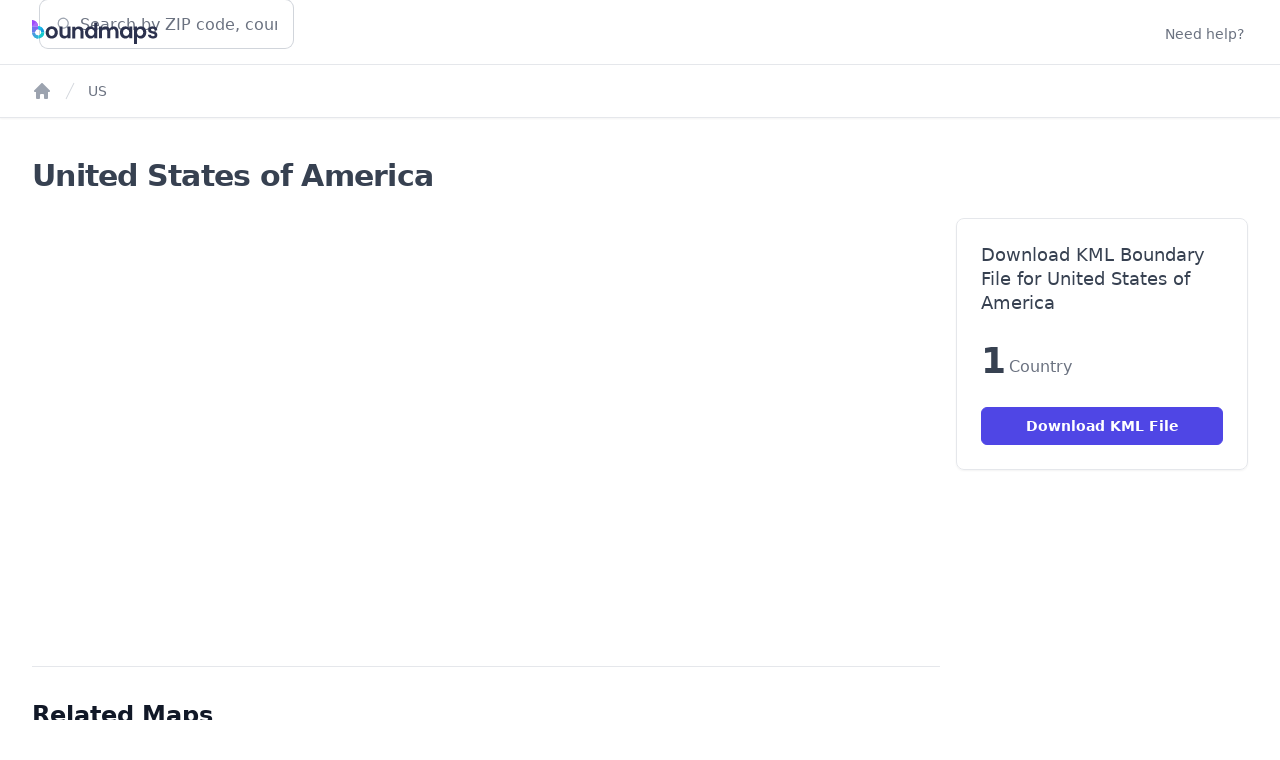

--- FILE ---
content_type: text/html; charset=utf-8
request_url: https://files.boundmaps.com/us
body_size: 282491
content:
<!DOCTYPE html><html lang="en"><head><meta charSet="utf-8"/><meta name="viewport" content="width=device-width, initial-scale=1"/><link rel="preload" as="image" href="/img/boundmaps-logo.svg"/><link rel="preload" as="image" href="/img/boundmaps-logomark.svg"/><link rel="preload" href="https://files.boundmaps.com/_assets/renders/rv1/release/4678ce76-c9f7-45f8-afdc-60aa66ecafe6/2398905f-5cdf-4a85-966e-a8b87cbde6ee/seo.png" as="image"/><link rel="stylesheet" href="/_next/static/chunks/3008361e49c19c1d.css" data-precedence="next"/><link rel="preload" as="script" fetchPriority="low" href="/_next/static/chunks/2300ccda0a17edb5.js"/><script src="/_next/static/chunks/37956c64588be308.js" async=""></script><script src="/_next/static/chunks/8a7ee933d5b461da.js" async=""></script><script src="/_next/static/chunks/1f6766cd9c677b37.js" async=""></script><script src="/_next/static/chunks/fdea7682320414a7.js" async=""></script><script src="/_next/static/chunks/turbopack-197bfc1fa77a7c8a.js" async=""></script><script src="/_next/static/chunks/4a8deb0f7ff06d22.js" async=""></script><script src="/_next/static/chunks/4d1a21bcd51597ed.js" async=""></script><script src="/_next/static/chunks/d5ce48f7567e1e57.js" async=""></script><script src="/_next/static/chunks/08dac18410c80035.js" async=""></script><script src="/_next/static/chunks/b71fa963db486450.js" async=""></script><script src="/_next/static/chunks/dc8d55b3e113c14c.js" async=""></script><script src="/_next/static/chunks/63b345f5b0c2e6d3.js" async=""></script><script src="/_next/static/chunks/91252ea93ce06540.js" async=""></script><title>United States of America – KML Boundary File Download (Free)</title><meta name="description" content="Download KML boundary files for United States of America, sourced from the 2020 U.S. Census. Free and GIS-ready."/><link rel="canonical" href="https://files.boundmaps.com/us"/><meta property="og:title" content="United States of America – KML Boundary File Download (Free)"/><meta property="og:description" content="Download KML boundary files for United States of America, sourced from the 2020 U.S. Census. Free and GIS-ready."/><meta property="og:url" content="https://files.boundmaps.com/us"/><meta property="og:site_name" content="Boundmaps"/><meta property="og:image" content="https://files.boundmaps.com/_assets/renders/rv1/release/4678ce76-c9f7-45f8-afdc-60aa66ecafe6/2398905f-5cdf-4a85-966e-a8b87cbde6ee/seo.png"/><meta property="og:image:width" content="1200"/><meta property="og:image:height" content="630"/><meta property="og:image:alt" content="United States of America – KML Boundary File Download (Free)"/><meta property="og:type" content="website"/><meta name="twitter:card" content="summary_large_image"/><meta name="twitter:title" content="United States of America – KML Boundary File Download (Free)"/><meta name="twitter:description" content="Download KML boundary files for United States of America, sourced from the 2020 U.S. Census. Free and GIS-ready."/><meta name="twitter:image" content="https://files.boundmaps.com/_assets/renders/rv1/release/4678ce76-c9f7-45f8-afdc-60aa66ecafe6/2398905f-5cdf-4a85-966e-a8b87cbde6ee/seo.png"/><link rel="icon" href="/icon.png?icon.bdb38093.png" sizes="161x161" type="image/png"/><script src="/_next/static/chunks/a6dad97d9634a72d.js" noModule=""></script></head><body class="bg-white text-gray-900 antialiased"><div hidden=""><!--$--><!--/$--></div><noscript><iframe src="https://www.googletagmanager.com/ns.html?id=GTM-5QZHQBLJ&amp;gtm_auth=rwjo6bc72rKZqrCL8t6HEQ&amp;gtm_preview=env-1&amp;gtm_cookies_win=x" height="0" width="0" style="display:none;visibility:hidden"></iframe></noscript><div class="flex min-h-screen flex-col"><header class="border-b border-gray-200 bg-white" data-headlessui-state=""><div class="mx-auto max-w-7xl px-2 sm:px-4 lg:divide-y lg:divide-gray-200 lg:px-8"><div class="relative flex h-16 justify-between"><div class="relative z-[60] flex"><div class="flex flex-shrink-0 items-center px-2 sm:px-0"><a href="/" class="hidden lg:block"><img src="/img/boundmaps-logo.svg" alt="Boundmaps" class="h-6 w-auto"/></a><a href="/" class="block lg:hidden"><img src="/img/boundmaps-logomark.svg" alt="Boundmaps" class="h-6 w-auto"/></a></div></div><div class="relative z-50 hidden flex-1 items-center justify-center px-2 sm:absolute sm:inset-0 sm:flex"><div class="w-full sm:max-w-md"><div class=" search-combobox-container"><div class="relative"><svg xmlns="http://www.w3.org/2000/svg" viewBox="0 0 20 20" fill="currentColor" aria-hidden="true" data-slot="icon" class="absolute left-4 top-1/2 h-4 w-4 -translate-y-1/2 text-gray-400 pointer-events-none"><path fill-rule="evenodd" d="M9 3.5a5.5 5.5 0 1 0 0 11 5.5 5.5 0 0 0 0-11ZM2 9a7 7 0 1 1 12.452 4.391l3.328 3.329a.75.75 0 1 1-1.06 1.06l-3.329-3.328A7 7 0 0 1 2 9Z" clip-rule="evenodd"></path></svg><input spellCheck="false" class="h-12 w-full rounded-lg ring-1 ring-gray-300 bg-white pl-10 pr-4 text-gray-900 placeholder:text-gray-500 focus:ring-2 focus:ring-indigo-500" placeholder="Search by ZIP code, county, or state" autoComplete="off" id="headlessui-combobox-input-_R_8r8pflb_" role="combobox" type="text" aria-expanded="false" aria-autocomplete="list" data-headlessui-state=""/></div></div></div></div><div class="flex flex-1 items-center justify-center sm:hidden"><button class="flex w-full items-center gap-2 rounded-lg bg-gray-100 px-4 py-2 text-sm text-gray-500"><svg xmlns="http://www.w3.org/2000/svg" fill="none" viewBox="0 0 24 24" stroke-width="1.5" stroke="currentColor" aria-hidden="true" data-slot="icon" class="h-5 w-5"><path stroke-linecap="round" stroke-linejoin="round" d="m21 21-5.197-5.197m0 0A7.5 7.5 0 1 0 5.196 5.196a7.5 7.5 0 0 0 10.607 10.607Z"></path></svg><span>Search boundaries...</span></button></div><div class="flex items-center lg:z-10 lg:ml-4"><div class="relative z-10 flex flex-row items-center"><a href="/cdn-cgi/l/email-protection#cebdbbbebea1bcba8eaca1bba0aaa3afbebde0ada1a3" class="hidden border-transparent px-1 pt-1 text-sm font-medium text-gray-500 hover:text-gray-700 lg:block">Need help?</a><a class="flex-shrink-0 rounded-full bg-white p-1 text-gray-400 hover:text-gray-500 focus:outline-none focus:ring-2 focus:ring-indigo-500 focus:ring-offset-2 lg:hidden" href="/cdn-cgi/l/email-protection#d0a3a5a0a0bfa2a490b2bfa5beb4bdb1a0a3feb3bfbd"><svg xmlns="http://www.w3.org/2000/svg" fill="none" viewBox="0 0 24 24" stroke-width="1.5" stroke="currentColor" aria-hidden="true" data-slot="icon" class="h-6 w-6"><path stroke-linecap="round" stroke-linejoin="round" d="M16.712 4.33a9.027 9.027 0 0 1 1.652 1.306c.51.51.944 1.064 1.306 1.652M16.712 4.33l-3.448 4.138m3.448-4.138a9.014 9.014 0 0 0-9.424 0M19.67 7.288l-4.138 3.448m4.138-3.448a9.014 9.014 0 0 1 0 9.424m-4.138-5.976a3.736 3.736 0 0 0-.88-1.388 3.737 3.737 0 0 0-1.388-.88m2.268 2.268a3.765 3.765 0 0 1 0 2.528m-2.268-4.796a3.765 3.765 0 0 0-2.528 0m4.796 4.796c-.181.506-.475.982-.88 1.388a3.736 3.736 0 0 1-1.388.88m2.268-2.268 4.138 3.448m0 0a9.027 9.027 0 0 1-1.306 1.652c-.51.51-1.064.944-1.652 1.306m0 0-3.448-4.138m3.448 4.138a9.014 9.014 0 0 1-9.424 0m5.976-4.138a3.765 3.765 0 0 1-2.528 0m0 0a3.736 3.736 0 0 1-1.388-.88 3.737 3.737 0 0 1-.88-1.388m2.268 2.268L7.288 19.67m0 0a9.024 9.024 0 0 1-1.652-1.306 9.027 9.027 0 0 1-1.306-1.652m0 0 4.138-3.448M4.33 16.712a9.014 9.014 0 0 1 0-9.424m4.138 5.976a3.765 3.765 0 0 1 0-2.528m0 0c.181-.506.475-.982.88-1.388a3.736 3.736 0 0 1 1.388-.88m-2.268 2.268L4.33 7.288m6.406 1.18L7.288 4.33m0 0a9.024 9.024 0 0 0-1.652 1.306A9.025 9.025 0 0 0 4.33 7.288"></path></svg></a></div></div></div></div></header><div class="flex-1 bg-white text-gray-900"><img src="https://files.boundmaps.com/_assets/renders/rv1/release/4678ce76-c9f7-45f8-afdc-60aa66ecafe6/2398905f-5cdf-4a85-966e-a8b87cbde6ee/seo.png" alt="United States of America boundary map" width="1200" height="630" style="position:absolute;left:-9999px;top:-9999px" aria-hidden="true"/><nav class="z-10 shadow-sm"><div class="border-b border-gray-200"><div class="mx-auto max-w-7xl px-2 py-4 sm:px-4 lg:px-8"><nav class="flex" aria-label="Breadcrumb"><ol role="list" class="flex items-center space-x-2 overflow-hidden"><li><div><a class="text-gray-400 hover:text-gray-500" href="/"><svg xmlns="http://www.w3.org/2000/svg" viewBox="0 0 20 20" fill="currentColor" aria-hidden="true" data-slot="icon" class="h-5 w-5 flex-shrink-0"><path fill-rule="evenodd" d="M9.293 2.293a1 1 0 0 1 1.414 0l7 7A1 1 0 0 1 17 11h-1v6a1 1 0 0 1-1 1h-2a1 1 0 0 1-1-1v-3a1 1 0 0 0-1-1H9a1 1 0 0 0-1 1v3a1 1 0 0 1-1 1H5a1 1 0 0 1-1-1v-6H3a1 1 0 0 1-.707-1.707l7-7Z" clip-rule="evenodd"></path></svg><span class="sr-only">Home</span></a></div></li><li><div class="flex items-center"><svg class="h-5 w-5 flex-shrink-0 text-gray-300" xmlns="http://www.w3.org/2000/svg" fill="currentColor" viewBox="0 0 20 20" aria-hidden="true"><path d="M5.555 17.776l8-16 .894.448-8 16-.894-.448z"></path></svg><span class="ml-2 inline-block overflow-hidden text-ellipsis whitespace-nowrap text-sm font-medium text-gray-500">US</span></div></li></ol></nav></div></div></nav><div class="mx-auto max-w-7xl px-2 pb-6 pt-10 sm:px-4 lg:px-8"><h1 class="text-3xl font-semibold leading-7 text-gray-700 sm:text-3xl sm:tracking-tight">United States of America</h1></div><main class="mx-auto grid max-w-7xl grid-cols-4 gap-2 px-2 pb-12 sm:px-4 md:gap-4 lg:px-8"><div class="col-span-4 md:col-span-3"><div class="relative h-96 w-full overflow-hidden rounded-lg"><!--$!--><template data-dgst="BAILOUT_TO_CLIENT_SIDE_RENDERING"></template><!--/$--></div><div class="mt-6 space-y-4 md:hidden"><div class="divide-y divide-gray-200 rounded-lg border border-gray-200 shadow-sm"><div class="p-4 md:p-4 lg:p-6"><h2 class="text-lg font-medium leading-6 text-gray-700">Download KML Boundary File for <!-- -->United States of America</h2><div class="mt-8 flex flex-row items-end"><div class="text-4xl font-bold leading-7 tracking-tight text-gray-700">1</div><div class="ml-1 text-base font-medium capitalize leading-4 text-gray-500">Country</div></div><button id="kml-download-popup-trigger" class="mt-8 block w-full whitespace-nowrap rounded-md border border-indigo-600 bg-indigo-600 px-4 py-2 text-center text-sm font-semibold text-white hover:bg-indigo-700 disabled:cursor-not-allowed disabled:opacity-50 sm:px-8 md:px-2 md:text-xs lg:text-sm">Download KML File</button></div></div></div><div class="mt-16 border-t border-gray-200 pt-8"><div class="block w-full"><h2 class="text-2xl font-semibold">Related Maps</h2><div class="mt-6 grid grid-cols-1 gap-x-8 gap-y-8 sm:grid-cols-2 sm:gap-x-6 md:grid-cols-3 lg:grid-cols-3 xl:grid-cols-3 xl:gap-x-8"><a class="group relative flex cursor-pointer flex-col" href="/us/states"><div class="relative h-60 w-full"><img src="https://files.boundmaps.com/_assets/renders/rv1/release/4678ce76-c9f7-45f8-afdc-60aa66ecafe6/ed8c091d-5c8c-4dc2-b18e-d67a65f2318b/thumb_1x.png" srcSet="https://files.boundmaps.com/_assets/renders/rv1/release/4678ce76-c9f7-45f8-afdc-60aa66ecafe6/ed8c091d-5c8c-4dc2-b18e-d67a65f2318b/thumb_1x.png 1x, https://files.boundmaps.com/_assets/renders/rv1/release/4678ce76-c9f7-45f8-afdc-60aa66ecafe6/ed8c091d-5c8c-4dc2-b18e-d67a65f2318b/thumb_2x.png 2x" width="360" height="240" class="h-full w-full rounded object-cover" alt="U.S. States &amp; Territories" loading="lazy"/><div class="absolute bottom-2 right-2 z-[1000] rounded bg-white/90 px-2 py-1 text-xs font-medium text-gray-700 shadow-sm">56<!-- --> <!-- -->States</div></div><div class="pt-2 text-base font-medium text-gray-700 group-hover:underline">U.S. States &amp; Territories</div></a></div><p class="mt-4 text-right text-xs italic text-gray-400">©<!-- --> <a href="https://www.openstreetmap.org/copyright" class="hover:underline" target="_blank" rel="noopener noreferrer">OpenStreetMap contributors</a></p></div></div></div><aside class="hidden md:col-span-1 md:block"><div class="md:sticky md:top-4"><div class="divide-y divide-gray-200 rounded-lg border border-gray-200 shadow-sm"><div class="p-4 md:p-4 lg:p-6"><h2 class="text-lg font-medium leading-6 text-gray-700">Download KML Boundary File for <!-- -->United States of America</h2><div class="mt-8 flex flex-row items-end"><div class="text-4xl font-bold leading-7 tracking-tight text-gray-700">1</div><div class="ml-1 text-base font-medium capitalize leading-4 text-gray-500">Country</div></div><button id="kml-download-popup-trigger" class="mt-8 block w-full whitespace-nowrap rounded-md border border-indigo-600 bg-indigo-600 px-4 py-2 text-center text-sm font-semibold text-white hover:bg-indigo-700 disabled:cursor-not-allowed disabled:opacity-50 sm:px-8 md:px-2 md:text-xs lg:text-sm">Download KML File</button></div></div></div></aside></main><!--$--><!--/$--></div><footer class="bg-gray-800" aria-labelledby="footer-heading"><h2 id="footer-heading" class="sr-only">Footer</h2><div class="mx-auto max-w-7xl px-4 py-8 sm:px-6 lg:px-8 lg:py-12"><div class="pb-8 xl:grid xl:grid-cols-5 xl:gap-8"><div class="grid grid-cols-2 gap-8 xl:col-span-4"><div class="md:grid md:grid-cols-2 md:gap-8"><div><h3 class="text-base font-medium text-white">Get started</h3><ul role="list" class="mt-4 space-y-4"><li><a class="text-base text-gray-300 hover:text-white" href="/about">About</a></li><li><a class="text-base text-gray-300 hover:text-white" href="/us/states">Browse the KML directory</a></li><li><a class="text-base text-gray-300 hover:text-white" href="/google-my-maps-kml-boundary-files">How to build a sales territory in Google My Maps</a></li></ul></div><div class="mt-12 md:mt-0"><h3 class="text-base font-medium text-white">KML file examples</h3><ul role="list" class="mt-4 space-y-4"><li><a class="text-base text-gray-300 hover:text-white" href="/us/states/ca/counties/los-angeles/zip-codes">All zip codes in LA county</a></li><li><a class="text-base text-gray-300 hover:text-white" href="/us/states/tx/counties">All counties in Texas</a></li><li><a class="text-base text-gray-300 hover:text-white" href="/us/states/ny/zip-codes">All zip codes in New York</a></li><li><a class="text-base text-gray-300 hover:text-white" href="/us/states">All states and territories</a></li></ul></div></div><div class="md:grid md:grid-cols-2 md:gap-8"><div class="mt-0"><h3 class="text-base font-medium text-white">Legal</h3><ul role="list" class="mt-4 space-y-4"><li><a class="text-base text-gray-300 hover:text-white" href="/privacy">Privacy</a></li><li><a class="text-base text-gray-300 hover:text-white" href="/terms">Terms</a></li></ul></div></div></div></div><div class="mt-8 border-t border-gray-700 pt-8 md:flex md:items-center md:justify-between"><div class="flex space-x-6 md:order-2"><a target="_blank" rel="noreferrer noopener" href="https://www.facebook.com/boundmaps" class="text-gray-400 hover:text-gray-300"><span class="sr-only">Facebook</span><svg fill="currentColor" viewBox="0 0 24 24" class="h-6 w-6" aria-hidden="true"><path fill-rule="evenodd" d="M22 12c0-5.523-4.477-10-10-10S2 6.477 2 12c0 4.991 3.657 9.128 8.438 9.878v-6.987h-2.54V12h2.54V9.797c0-2.506 1.492-3.89 3.777-3.89 1.094 0 2.238.195 2.238.195v2.46h-1.26c-1.243 0-1.63.771-1.63 1.562V12h2.773l-.443 2.89h-2.33v6.988C18.343 21.128 22 16.991 22 12z" clip-rule="evenodd"></path></svg></a><a target="_blank" rel="noreferrer noopener" href="https://www.instagram.com/boundmaps" class="text-gray-400 hover:text-gray-300"><span class="sr-only">Instagram</span><svg fill="currentColor" viewBox="0 0 24 24" class="h-6 w-6" aria-hidden="true"><path fill-rule="evenodd" d="M12.315 2c2.43 0 2.784.013 3.808.06 1.064.049 1.791.218 2.427.465a4.902 4.902 0 011.772 1.153 4.902 4.902 0 011.153 1.772c.247.636.416 1.363.465 2.427.048 1.067.06 1.407.06 4.123v.08c0 2.643-.012 2.987-.06 4.043-.049 1.064-.218 1.791-.465 2.427a4.902 4.902 0 01-1.153 1.772 4.902 4.902 0 01-1.772 1.153c-.636.247-1.363.416-2.427.465-1.067.048-1.407.06-4.123.06h-.08c-2.643 0-2.987-.012-4.043-.06-1.064-.049-1.791-.218-2.427-.465a4.902 4.902 0 01-1.772-1.153 4.902 4.902 0 01-1.153-1.772c-.247-.636-.416-1.363-.465-2.427-.047-1.024-.06-1.379-.06-3.808v-.63c0-2.43.013-2.784.06-3.808.049-1.064.218-1.791.465-2.427a4.902 4.902 0 011.153-1.772A4.902 4.902 0 015.45 2.525c.636-.247 1.363-.416 2.427-.465C8.901 2.013 9.256 2 11.685 2h.63zm-.081 1.802h-.468c-2.456 0-2.784.011-3.807.058-.975.045-1.504.207-1.857.344-.467.182-.8.398-1.15.748-.35.35-.566.683-.748 1.15-.137.353-.3.882-.344 1.857-.047 1.023-.058 1.351-.058 3.807v.468c0 2.456.011 2.784.058 3.807.045.975.207 1.504.344 1.857.182.466.399.8.748 1.15.35.35.683.566 1.15.748.353.137.882.3 1.857.344 1.054.048 1.37.058 4.041.058h.08c2.597 0 2.917-.01 3.96-.058.976-.045 1.505-.207 1.858-.344.466-.182.8-.398 1.15-.748.35-.35.566-.683.748-1.15.137-.353.3-.882.344-1.857.048-1.055.058-1.37.058-4.041v-.08c0-2.597-.01-2.917-.058-3.96-.045-.976-.207-1.505-.344-1.858a3.097 3.097 0 00-.748-1.15 3.098 3.098 0 00-1.15-.748c-.353-.137-.882-.3-1.857-.344-1.023-.047-1.351-.058-3.807-.058zM12 6.865a5.135 5.135 0 110 10.27 5.135 5.135 0 010-10.27zm0 1.802a3.333 3.333 0 100 6.666 3.333 3.333 0 000-6.666zm5.338-3.205a1.2 1.2 0 110 2.4 1.2 1.2 0 010-2.4z" clip-rule="evenodd"></path></svg></a><a target="_blank" rel="noreferrer noopener" href="https://www.linkedin.com/company/boundmaps" class="text-gray-400 hover:text-gray-300"><span class="sr-only">LinkedIn</span><svg fill="currentColor" viewBox="0 0 24 24" class="h-6 w-6" aria-hidden="true"><path d="M19 0h-14c-2.761 0-5 2.239-5 5v14c0 2.761 2.239 5 5 5h14c2.762 0 5-2.239 5-5v-14c0-2.761-2.238-5-5-5zm-11 19h-3v-11h3v11zm-1.5-12.268c-.966 0-1.75-.79-1.75-1.764s.784-1.764 1.75-1.764 1.75.79 1.75 1.764-.783 1.764-1.75 1.764zm13.5 12.268h-3v-5.604c0-3.368-4-3.113-4 0v5.604h-3v-11h3v1.765c1.396-2.586 7-2.777 7 2.476v6.759z"></path></svg></a></div><p class="mt-8 text-base text-gray-400 md:order-1 md:mt-0">© <!-- -->2026<!-- --> Boundmaps. All rights reserved.</p></div></div></footer></div><!--$!--><template data-dgst="BAILOUT_TO_CLIENT_SIDE_RENDERING"></template><!--/$--><script data-cfasync="false" src="/cdn-cgi/scripts/5c5dd728/cloudflare-static/email-decode.min.js"></script><script src="/_next/static/chunks/2300ccda0a17edb5.js" id="_R_" async=""></script><script>(self.__next_f=self.__next_f||[]).push([0])</script><script>self.__next_f.push([1,"1:\"$Sreact.fragment\"\n2:I[5880,[\"/_next/static/chunks/4a8deb0f7ff06d22.js\",\"/_next/static/chunks/4d1a21bcd51597ed.js\",\"/_next/static/chunks/d5ce48f7567e1e57.js\",\"/_next/static/chunks/08dac18410c80035.js\",\"/_next/static/chunks/b71fa963db486450.js\",\"/_next/static/chunks/dc8d55b3e113c14c.js\"],\"\"]\n4:I[68640,[\"/_next/static/chunks/63b345f5b0c2e6d3.js\",\"/_next/static/chunks/91252ea93ce06540.js\"],\"default\"]\n5:I[36883,[\"/_next/static/chunks/63b345f5b0c2e6d3.js\",\"/_next/static/chunks/91252ea93ce06540.js\"],\"default\"]\n6:\"$Sreact.suspense\"\n7:I[90015,[\"/_next/static/chunks/4a8deb0f7ff06d22.js\"],\"GTMPageView\"]\n8:I[77934,[\"/_next/static/chunks/4a8deb0f7ff06d22.js\",\"/_next/static/chunks/4d1a21bcd51597ed.js\",\"/_next/static/chunks/d5ce48f7567e1e57.js\",\"/_next/static/chunks/08dac18410c80035.js\",\"/_next/static/chunks/b71fa963db486450.js\"],\"Providers\"]\n9:I[22275,[\"/_next/static/chunks/4a8deb0f7ff06d22.js\",\"/_next/static/chunks/4d1a21bcd51597ed.js\",\"/_next/static/chunks/d5ce48f7567e1e57.js\",\"/_next/static/chunks/08dac18410c80035.js\",\"/_next/static/chunks/b71fa963db486450.js\"],\"TopNav\"]\n10:I[69535,[],\"default\"]\n:HL[\"/_next/static/chunks/3008361e49c19c1d.css\",\"style\"]\n3:[\"$\",\"iframe\",null,{\"src\":\"https://www.googletagmanager.com/ns.html?id=GTM-5QZHQBLJ\u0026gtm_auth=rwjo6bc72rKZqrCL8t6HEQ\u0026gtm_preview=env-1\u0026gtm_cookies_win=x\",\"height\":\"0\",\"width\":\"0\",\"style\":{\"display\":\"none\",\"visibility\":\"hidden\"}}]\n"])</script><script>self.__next_f.push([1,"0:{\"P\":null,\"b\":\"yxEHtAUTILvk83INbD1IL\",\"c\":[\"\",\"us?_rsc=1i0ou\"],\"q\":\"\",\"i\":false,\"f\":[[[\"\",{\"children\":[\"(public)\",{\"children\":[[\"slug\",\"us\",\"c\"],{\"children\":[\"__PAGE__\",{}]}]}]},\"$undefined\",\"$undefined\",true],[[\"$\",\"$1\",\"c\",{\"children\":[[[\"$\",\"link\",\"0\",{\"rel\":\"stylesheet\",\"href\":\"/_next/static/chunks/3008361e49c19c1d.css\",\"precedence\":\"next\",\"crossOrigin\":\"$undefined\",\"nonce\":\"$undefined\"}],[\"$\",\"script\",\"script-0\",{\"src\":\"/_next/static/chunks/4a8deb0f7ff06d22.js\",\"async\":true,\"nonce\":\"$undefined\"}]],[\"$\",\"html\",null,{\"lang\":\"en\",\"suppressHydrationWarning\":true,\"children\":[[\"$\",\"$L2\",null,{\"id\":\"gtm-script\",\"strategy\":\"afterInteractive\",\"children\":\"\\n              (function(w,d,s,l,i){w[l]=w[l]||[];w[l].push({'gtm.start':\\n              new Date().getTime(),event:'gtm.js'});var f=d.getElementsByTagName(s)[0],\\n              j=d.createElement(s),dl=l!='dataLayer'?'\u0026l='+l:'';j.async=true;j.src=\\n              'https://www.googletagmanager.com/gtm.js?id='+i+dl+'\u0026gtm_auth=rwjo6bc72rKZqrCL8t6HEQ\u0026gtm_preview=env-1\u0026gtm_cookies_win=x';f.parentNode.insertBefore(j,f);\\n              })(window,document,'script','dataLayer','GTM-5QZHQBLJ');\\n            \"}],[\"$\",\"body\",null,{\"className\":\"bg-white text-gray-900 antialiased\",\"children\":[[\"$\",\"noscript\",null,{\"children\":\"$3\"}],[\"$\",\"$L4\",null,{\"parallelRouterKey\":\"children\",\"error\":\"$undefined\",\"errorStyles\":\"$undefined\",\"errorScripts\":\"$undefined\",\"template\":[\"$\",\"$L5\",null,{}],\"templateStyles\":\"$undefined\",\"templateScripts\":\"$undefined\",\"notFound\":[[[\"$\",\"title\",null,{\"children\":\"404: This page could not be found.\"}],[\"$\",\"div\",null,{\"style\":{\"fontFamily\":\"system-ui,\\\"Segoe UI\\\",Roboto,Helvetica,Arial,sans-serif,\\\"Apple Color Emoji\\\",\\\"Segoe UI Emoji\\\"\",\"height\":\"100vh\",\"textAlign\":\"center\",\"display\":\"flex\",\"flexDirection\":\"column\",\"alignItems\":\"center\",\"justifyContent\":\"center\"},\"children\":[\"$\",\"div\",null,{\"children\":[[\"$\",\"style\",null,{\"dangerouslySetInnerHTML\":{\"__html\":\"body{color:#000;background:#fff;margin:0}.next-error-h1{border-right:1px solid rgba(0,0,0,.3)}@media (prefers-color-scheme:dark){body{color:#fff;background:#000}.next-error-h1{border-right:1px solid rgba(255,255,255,.3)}}\"}}],[\"$\",\"h1\",null,{\"className\":\"next-error-h1\",\"style\":{\"display\":\"inline-block\",\"margin\":\"0 20px 0 0\",\"padding\":\"0 23px 0 0\",\"fontSize\":24,\"fontWeight\":500,\"verticalAlign\":\"top\",\"lineHeight\":\"49px\"},\"children\":404}],[\"$\",\"div\",null,{\"style\":{\"display\":\"inline-block\"},\"children\":[\"$\",\"h2\",null,{\"style\":{\"fontSize\":14,\"fontWeight\":400,\"lineHeight\":\"49px\",\"margin\":0},\"children\":\"This page could not be found.\"}]}]]}]}]],[]],\"forbidden\":\"$undefined\",\"unauthorized\":\"$undefined\"}],[\"$\",\"$6\",null,{\"fallback\":null,\"children\":[\"$\",\"$L7\",null,{}]}]]}]]}]]}],{\"children\":[[\"$\",\"$1\",\"c\",{\"children\":[[[\"$\",\"script\",\"script-0\",{\"src\":\"/_next/static/chunks/4d1a21bcd51597ed.js\",\"async\":true,\"nonce\":\"$undefined\"}],[\"$\",\"script\",\"script-1\",{\"src\":\"/_next/static/chunks/d5ce48f7567e1e57.js\",\"async\":true,\"nonce\":\"$undefined\"}],[\"$\",\"script\",\"script-2\",{\"src\":\"/_next/static/chunks/08dac18410c80035.js\",\"async\":true,\"nonce\":\"$undefined\"}],[\"$\",\"script\",\"script-3\",{\"src\":\"/_next/static/chunks/b71fa963db486450.js\",\"async\":true,\"nonce\":\"$undefined\"}]],[\"$\",\"div\",null,{\"className\":\"flex min-h-screen flex-col\",\"children\":[\"$\",\"$L8\",null,{\"children\":[[\"$\",\"$L9\",null,{}],[\"$\",\"div\",null,{\"className\":\"flex-1 bg-white text-gray-900\",\"children\":[\"$\",\"$L4\",null,{\"parallelRouterKey\":\"children\",\"error\":\"$undefined\",\"errorStyles\":\"$undefined\",\"errorScripts\":\"$undefined\",\"template\":[\"$\",\"$L5\",null,{}],\"templateStyles\":\"$undefined\",\"templateScripts\":\"$undefined\",\"notFound\":[[[\"$\",\"title\",null,{\"children\":\"404: This page could not be found.\"}],[\"$\",\"div\",null,{\"style\":\"$0:f:0:1:0:props:children:1:props:children:1:props:children:1:props:notFound:0:1:props:style\",\"children\":[\"$\",\"div\",null,{\"children\":[[\"$\",\"style\",null,{\"dangerouslySetInnerHTML\":{\"__html\":\"body{color:#000;background:#fff;margin:0}.next-error-h1{border-right:1px solid rgba(0,0,0,.3)}@media (prefers-color-scheme:dark){body{color:#fff;background:#000}.next-error-h1{border-right:1px solid rgba(255,255,255,.3)}}\"}}],[\"$\",\"h1\",null,{\"className\":\"next-error-h1\",\"style\":\"$0:f:0:1:0:props:children:1:props:children:1:props:children:1:props:notFound:0:1:props:children:props:children:1:props:style\",\"children\":404}],[\"$\",\"div\",null,{\"style\":\"$0:f:0:1:0:props:children:1:props:children:1:props:children:1:props:notFound:0:1:props:children:props:children:2:props:style\",\"children\":[\"$\",\"h2\",null,{\"style\":\"$0:f:0:1:0:props:children:1:props:children:1:props:children:1:props:notFound:0:1:props:children:props:children:2:props:children:props:style\",\"children\":\"This page could not be found.\"}]}]]}]}]],[]],\"forbidden\":\"$undefined\",\"unauthorized\":\"$undefined\"}]}],[\"$\",\"footer\",null,{\"className\":\"bg-gray-800\",\"aria-labelledby\":\"footer-heading\",\"children\":[[\"$\",\"h2\",null,{\"id\":\"footer-heading\",\"className\":\"sr-only\",\"children\":\"Footer\"}],[\"$\",\"div\",null,{\"className\":\"mx-auto max-w-7xl px-4 py-8 sm:px-6 lg:px-8 lg:py-12\",\"children\":[[\"$\",\"div\",null,{\"className\":\"pb-8 xl:grid xl:grid-cols-5 xl:gap-8\",\"children\":\"$La\"}],\"$Lb\"]}]]}],\"$Lc\"]}]}]]}],{\"children\":[\"$Ld\",{\"children\":[\"$Le\",{},null,false,false]},null,false,false]},null,false,false]},null,false,false],\"$Lf\",false]],\"m\":\"$undefined\",\"G\":[\"$10\",[]],\"S\":true}\n"])</script><script>self.__next_f.push([1,"11:I[63907,[\"/_next/static/chunks/4a8deb0f7ff06d22.js\",\"/_next/static/chunks/4d1a21bcd51597ed.js\",\"/_next/static/chunks/d5ce48f7567e1e57.js\",\"/_next/static/chunks/08dac18410c80035.js\",\"/_next/static/chunks/b71fa963db486450.js\"],\"\"]\n13:I[43468,[\"/_next/static/chunks/4a8deb0f7ff06d22.js\",\"/_next/static/chunks/4d1a21bcd51597ed.js\",\"/_next/static/chunks/d5ce48f7567e1e57.js\",\"/_next/static/chunks/08dac18410c80035.js\",\"/_next/static/chunks/b71fa963db486450.js\"],\"SearchOverlayWrapper\"]\n15:I[3637,[\"/_next/static/chunks/63b345f5b0c2e6d3.js\",\"/_next/static/chunks/91252ea93ce06540.js\"],\"OutletBoundary\"]\n17:I[3637,[\"/_next/static/chunks/63b345f5b0c2e6d3.js\",\"/_next/static/chunks/91252ea93ce06540.js\"],\"ViewportBoundary\"]\n19:I[3637,[\"/_next/static/chunks/63b345f5b0c2e6d3.js\",\"/_next/static/chunks/91252ea93ce06540.js\"],\"MetadataBoundary\"]\n"])</script><script>self.__next_f.push([1,"a:[\"$\",\"div\",null,{\"className\":\"grid grid-cols-2 gap-8 xl:col-span-4\",\"children\":[[\"$\",\"div\",null,{\"className\":\"md:grid md:grid-cols-2 md:gap-8\",\"children\":[[\"$\",\"div\",null,{\"children\":[[\"$\",\"h3\",null,{\"className\":\"text-base font-medium text-white\",\"children\":\"Get started\"}],[\"$\",\"ul\",null,{\"role\":\"list\",\"className\":\"mt-4 space-y-4\",\"children\":[[\"$\",\"li\",\"About\",{\"children\":[\"$\",\"$L11\",null,{\"href\":\"/about\",\"className\":\"text-base text-gray-300 hover:text-white\",\"children\":\"About\"}]}],[\"$\",\"li\",\"Browse the KML directory\",{\"children\":[\"$\",\"$L11\",null,{\"href\":\"/us/states\",\"className\":\"text-base text-gray-300 hover:text-white\",\"children\":\"Browse the KML directory\"}]}],[\"$\",\"li\",\"How to build a sales territory in Google My Maps\",{\"children\":[\"$\",\"$L11\",null,{\"href\":\"/google-my-maps-kml-boundary-files\",\"className\":\"text-base text-gray-300 hover:text-white\",\"children\":\"How to build a sales territory in Google My Maps\"}]}]]}]]}],[\"$\",\"div\",null,{\"className\":\"mt-12 md:mt-0\",\"children\":[[\"$\",\"h3\",null,{\"className\":\"text-base font-medium text-white\",\"children\":\"KML file examples\"}],[\"$\",\"ul\",null,{\"role\":\"list\",\"className\":\"mt-4 space-y-4\",\"children\":[[\"$\",\"li\",\"All zip codes in LA county\",{\"children\":[\"$\",\"$L11\",null,{\"href\":\"/us/states/ca/counties/los-angeles/zip-codes\",\"className\":\"text-base text-gray-300 hover:text-white\",\"children\":\"All zip codes in LA county\"}]}],[\"$\",\"li\",\"All counties in Texas\",{\"children\":[\"$\",\"$L11\",null,{\"href\":\"/us/states/tx/counties\",\"className\":\"text-base text-gray-300 hover:text-white\",\"children\":\"All counties in Texas\"}]}],[\"$\",\"li\",\"All zip codes in New York\",{\"children\":[\"$\",\"$L11\",null,{\"href\":\"/us/states/ny/zip-codes\",\"className\":\"text-base text-gray-300 hover:text-white\",\"children\":\"All zip codes in New York\"}]}],[\"$\",\"li\",\"All states and territories\",{\"children\":[\"$\",\"$L11\",null,{\"href\":\"/us/states\",\"className\":\"text-base text-gray-300 hover:text-white\",\"children\":\"All states and territories\"}]}]]}]]}]]}],[\"$\",\"div\",null,{\"className\":\"md:grid md:grid-cols-2 md:gap-8\",\"children\":[\"$\",\"div\",null,{\"className\":\"mt-0\",\"children\":[[\"$\",\"h3\",null,{\"className\":\"text-base font-medium text-white\",\"children\":\"Legal\"}],[\"$\",\"ul\",null,{\"role\":\"list\",\"className\":\"mt-4 space-y-4\",\"children\":[[\"$\",\"li\",\"Privacy\",{\"children\":[\"$\",\"$L11\",null,{\"href\":\"/privacy\",\"className\":\"text-base text-gray-300 hover:text-white\",\"children\":\"Privacy\"}]}],[\"$\",\"li\",\"Terms\",{\"children\":[\"$\",\"$L11\",null,{\"href\":\"/terms\",\"className\":\"text-base text-gray-300 hover:text-white\",\"children\":\"Terms\"}]}]]}]]}]}]]}]\n"])</script><script>self.__next_f.push([1,"12:T63b,"])</script><script>self.__next_f.push([1,"M12.315 2c2.43 0 2.784.013 3.808.06 1.064.049 1.791.218 2.427.465a4.902 4.902 0 011.772 1.153 4.902 4.902 0 011.153 1.772c.247.636.416 1.363.465 2.427.048 1.067.06 1.407.06 4.123v.08c0 2.643-.012 2.987-.06 4.043-.049 1.064-.218 1.791-.465 2.427a4.902 4.902 0 01-1.153 1.772 4.902 4.902 0 01-1.772 1.153c-.636.247-1.363.416-2.427.465-1.067.048-1.407.06-4.123.06h-.08c-2.643 0-2.987-.012-4.043-.06-1.064-.049-1.791-.218-2.427-.465a4.902 4.902 0 01-1.772-1.153 4.902 4.902 0 01-1.153-1.772c-.247-.636-.416-1.363-.465-2.427-.047-1.024-.06-1.379-.06-3.808v-.63c0-2.43.013-2.784.06-3.808.049-1.064.218-1.791.465-2.427a4.902 4.902 0 011.153-1.772A4.902 4.902 0 015.45 2.525c.636-.247 1.363-.416 2.427-.465C8.901 2.013 9.256 2 11.685 2h.63zm-.081 1.802h-.468c-2.456 0-2.784.011-3.807.058-.975.045-1.504.207-1.857.344-.467.182-.8.398-1.15.748-.35.35-.566.683-.748 1.15-.137.353-.3.882-.344 1.857-.047 1.023-.058 1.351-.058 3.807v.468c0 2.456.011 2.784.058 3.807.045.975.207 1.504.344 1.857.182.466.399.8.748 1.15.35.35.683.566 1.15.748.353.137.882.3 1.857.344 1.054.048 1.37.058 4.041.058h.08c2.597 0 2.917-.01 3.96-.058.976-.045 1.505-.207 1.858-.344.466-.182.8-.398 1.15-.748.35-.35.566-.683.748-1.15.137-.353.3-.882.344-1.857.048-1.055.058-1.37.058-4.041v-.08c0-2.597-.01-2.917-.058-3.96-.045-.976-.207-1.505-.344-1.858a3.097 3.097 0 00-.748-1.15 3.098 3.098 0 00-1.15-.748c-.353-.137-.882-.3-1.857-.344-1.023-.047-1.351-.058-3.807-.058zM12 6.865a5.135 5.135 0 110 10.27 5.135 5.135 0 010-10.27zm0 1.802a3.333 3.333 0 100 6.666 3.333 3.333 0 000-6.666zm5.338-3.205a1.2 1.2 0 110 2.4 1.2 1.2 0 010-2.4z"])</script><script>self.__next_f.push([1,"b:[\"$\",\"div\",null,{\"className\":\"mt-8 border-t border-gray-700 pt-8 md:flex md:items-center md:justify-between\",\"children\":[[\"$\",\"div\",null,{\"className\":\"flex space-x-6 md:order-2\",\"children\":[[\"$\",\"a\",\"Facebook\",{\"target\":\"_blank\",\"rel\":\"noreferrer noopener\",\"href\":\"https://www.facebook.com/boundmaps\",\"className\":\"text-gray-400 hover:text-gray-300\",\"children\":[[\"$\",\"span\",null,{\"className\":\"sr-only\",\"children\":\"Facebook\"}],[\"$\",\"svg\",null,{\"fill\":\"currentColor\",\"viewBox\":\"0 0 24 24\",\"className\":\"h-6 w-6\",\"aria-hidden\":\"true\",\"children\":[\"$\",\"path\",null,{\"fillRule\":\"evenodd\",\"d\":\"M22 12c0-5.523-4.477-10-10-10S2 6.477 2 12c0 4.991 3.657 9.128 8.438 9.878v-6.987h-2.54V12h2.54V9.797c0-2.506 1.492-3.89 3.777-3.89 1.094 0 2.238.195 2.238.195v2.46h-1.26c-1.243 0-1.63.771-1.63 1.562V12h2.773l-.443 2.89h-2.33v6.988C18.343 21.128 22 16.991 22 12z\",\"clipRule\":\"evenodd\"}]}]]}],[\"$\",\"a\",\"Instagram\",{\"target\":\"_blank\",\"rel\":\"noreferrer noopener\",\"href\":\"https://www.instagram.com/boundmaps\",\"className\":\"text-gray-400 hover:text-gray-300\",\"children\":[[\"$\",\"span\",null,{\"className\":\"sr-only\",\"children\":\"Instagram\"}],[\"$\",\"svg\",null,{\"fill\":\"currentColor\",\"viewBox\":\"0 0 24 24\",\"className\":\"h-6 w-6\",\"aria-hidden\":\"true\",\"children\":[\"$\",\"path\",null,{\"fillRule\":\"evenodd\",\"d\":\"$12\",\"clipRule\":\"evenodd\"}]}]]}],[\"$\",\"a\",\"LinkedIn\",{\"target\":\"_blank\",\"rel\":\"noreferrer noopener\",\"href\":\"https://www.linkedin.com/company/boundmaps\",\"className\":\"text-gray-400 hover:text-gray-300\",\"children\":[[\"$\",\"span\",null,{\"className\":\"sr-only\",\"children\":\"LinkedIn\"}],[\"$\",\"svg\",null,{\"fill\":\"currentColor\",\"viewBox\":\"0 0 24 24\",\"className\":\"h-6 w-6\",\"aria-hidden\":\"true\",\"children\":[\"$\",\"path\",null,{\"d\":\"M19 0h-14c-2.761 0-5 2.239-5 5v14c0 2.761 2.239 5 5 5h14c2.762 0 5-2.239 5-5v-14c0-2.761-2.238-5-5-5zm-11 19h-3v-11h3v11zm-1.5-12.268c-.966 0-1.75-.79-1.75-1.764s.784-1.764 1.75-1.764 1.75.79 1.75 1.764-.783 1.764-1.75 1.764zm13.5 12.268h-3v-5.604c0-3.368-4-3.113-4 0v5.604h-3v-11h3v1.765c1.396-2.586 7-2.777 7 2.476v6.759z\"}]}]]}]]}],[\"$\",\"p\",null,{\"className\":\"mt-8 text-base text-gray-400 md:order-1 md:mt-0\",\"children\":[\"© \",2026,\" Boundmaps. All rights reserved.\"]}]]}]\n"])</script><script>self.__next_f.push([1,"c:[\"$\",\"$L13\",null,{}]\nd:[\"$\",\"$1\",\"c\",{\"children\":[null,[\"$\",\"$L4\",null,{\"parallelRouterKey\":\"children\",\"error\":\"$undefined\",\"errorStyles\":\"$undefined\",\"errorScripts\":\"$undefined\",\"template\":[\"$\",\"$L5\",null,{}],\"templateStyles\":\"$undefined\",\"templateScripts\":\"$undefined\",\"notFound\":\"$undefined\",\"forbidden\":\"$undefined\",\"unauthorized\":\"$undefined\"}]]}]\ne:[\"$\",\"$1\",\"c\",{\"children\":[\"$L14\",[[\"$\",\"script\",\"script-0\",{\"src\":\"/_next/static/chunks/dc8d55b3e113c14c.js\",\"async\":true,\"nonce\":\"$undefined\"}]],[\"$\",\"$L15\",null,{\"children\":[\"$\",\"$6\",null,{\"name\":\"Next.MetadataOutlet\",\"children\":\"$@16\"}]}]]}]\nf:[\"$\",\"$1\",\"h\",{\"children\":[null,[\"$\",\"$L17\",null,{\"children\":\"$@18\"}],[\"$\",\"div\",null,{\"hidden\":true,\"children\":[\"$\",\"$L19\",null,{\"children\":[\"$\",\"$6\",null,{\"name\":\"Next.Metadata\",\"children\":\"$@1a\"}]}]}],null]}]\n"])</script><script>self.__next_f.push([1,"18:[[\"$\",\"meta\",\"0\",{\"charSet\":\"utf-8\"}],[\"$\",\"meta\",\"1\",{\"name\":\"viewport\",\"content\":\"width=device-width, initial-scale=1\"}]]\n"])</script><script>self.__next_f.push([1,"1b:I[52491,[\"/_next/static/chunks/63b345f5b0c2e6d3.js\",\"/_next/static/chunks/91252ea93ce06540.js\"],\"IconMark\"]\n"])</script><script>self.__next_f.push([1,"1a:[[\"$\",\"title\",\"0\",{\"children\":\"United States of America – KML Boundary File Download (Free)\"}],[\"$\",\"meta\",\"1\",{\"name\":\"description\",\"content\":\"Download KML boundary files for United States of America, sourced from the 2020 U.S. Census. Free and GIS-ready.\"}],[\"$\",\"link\",\"2\",{\"rel\":\"canonical\",\"href\":\"https://files.boundmaps.com/us\"}],[\"$\",\"meta\",\"3\",{\"property\":\"og:title\",\"content\":\"United States of America – KML Boundary File Download (Free)\"}],[\"$\",\"meta\",\"4\",{\"property\":\"og:description\",\"content\":\"Download KML boundary files for United States of America, sourced from the 2020 U.S. Census. Free and GIS-ready.\"}],[\"$\",\"meta\",\"5\",{\"property\":\"og:url\",\"content\":\"https://files.boundmaps.com/us\"}],[\"$\",\"meta\",\"6\",{\"property\":\"og:site_name\",\"content\":\"Boundmaps\"}],[\"$\",\"meta\",\"7\",{\"property\":\"og:image\",\"content\":\"https://files.boundmaps.com/_assets/renders/rv1/release/4678ce76-c9f7-45f8-afdc-60aa66ecafe6/2398905f-5cdf-4a85-966e-a8b87cbde6ee/seo.png\"}],[\"$\",\"meta\",\"8\",{\"property\":\"og:image:width\",\"content\":\"1200\"}],[\"$\",\"meta\",\"9\",{\"property\":\"og:image:height\",\"content\":\"630\"}],[\"$\",\"meta\",\"10\",{\"property\":\"og:image:alt\",\"content\":\"United States of America – KML Boundary File Download (Free)\"}],[\"$\",\"meta\",\"11\",{\"property\":\"og:type\",\"content\":\"website\"}],[\"$\",\"meta\",\"12\",{\"name\":\"twitter:card\",\"content\":\"summary_large_image\"}],[\"$\",\"meta\",\"13\",{\"name\":\"twitter:title\",\"content\":\"United States of America – KML Boundary File Download (Free)\"}],[\"$\",\"meta\",\"14\",{\"name\":\"twitter:description\",\"content\":\"Download KML boundary files for United States of America, sourced from the 2020 U.S. Census. Free and GIS-ready.\"}],[\"$\",\"meta\",\"15\",{\"name\":\"twitter:image\",\"content\":\"https://files.boundmaps.com/_assets/renders/rv1/release/4678ce76-c9f7-45f8-afdc-60aa66ecafe6/2398905f-5cdf-4a85-966e-a8b87cbde6ee/seo.png\"}],[\"$\",\"link\",\"16\",{\"rel\":\"icon\",\"href\":\"/icon.png?icon.bdb38093.png\",\"sizes\":\"161x161\",\"type\":\"image/png\"}],[\"$\",\"$L1b\",\"17\",{}]]\n"])</script><script>self.__next_f.push([1,"16:null\n"])</script><script>self.__next_f.push([1,"1c:I[26603,[\"/_next/static/chunks/4a8deb0f7ff06d22.js\",\"/_next/static/chunks/4d1a21bcd51597ed.js\",\"/_next/static/chunks/d5ce48f7567e1e57.js\",\"/_next/static/chunks/08dac18410c80035.js\",\"/_next/static/chunks/b71fa963db486450.js\",\"/_next/static/chunks/dc8d55b3e113c14c.js\"],\"BoundaryLayout\"]\n:HL[\"https://files.boundmaps.com/_assets/renders/rv1/release/4678ce76-c9f7-45f8-afdc-60aa66ecafe6/2398905f-5cdf-4a85-966e-a8b87cbde6ee/seo.png\",\"image\"]\n"])</script><script>self.__next_f.push([1,"14:[[\"$\",\"$L2\",null,{\"id\":\"breadcrumbs-jsonld\",\"type\":\"application/ld+json\",\"strategy\":\"afterInteractive\",\"dangerouslySetInnerHTML\":{\"__html\":\"{\\\"@context\\\":\\\"https://schema.org\\\",\\\"@type\\\":\\\"BreadcrumbList\\\",\\\"itemListElement\\\":[{\\\"@type\\\":\\\"ListItem\\\",\\\"position\\\":1,\\\"name\\\":\\\"Home\\\",\\\"item\\\":\\\"https://files.boundmaps.com\\\"},{\\\"@type\\\":\\\"ListItem\\\",\\\"position\\\":2,\\\"name\\\":\\\"United States of America\\\",\\\"item\\\":\\\"https://files.boundmaps.com/us\\\"}]}\"}}],[\"$\",\"img\",null,{\"src\":\"https://files.boundmaps.com/_assets/renders/rv1/release/4678ce76-c9f7-45f8-afdc-60aa66ecafe6/2398905f-5cdf-4a85-966e-a8b87cbde6ee/seo.png\",\"alt\":\"United States of America boundary map\",\"width\":1200,\"height\":630,\"style\":{\"position\":\"absolute\",\"left\":\"-9999px\",\"top\":\"-9999px\"},\"aria-hidden\":\"true\"}],[\"$\",\"$L1c\",null,{\"boundary\":{\"id\":\"2398905f-5cdf-4a85-966e-a8b87cbde6ee\",\"name\":\"United States of America\",\"type\":\"nation\",\"slug\":\"us\",\"path\":\"/us\",\"itemType\":\"boundary\",\"geoid\":\"US\",\"description\":\"$undefined\",\"childCount\":null,\"badge\":\"Country\",\"variant\":{\"displayName\":\"Country\",\"displayNamePlural\":\"Countries\"}},\"featureCollection\":{\"type\":\"FeatureCollection\",\"features\":[{\"type\":\"Feature\",\"id\":\"cbd3136c-7459-4fc7-81cb-7ab6941ee680\",\"properties\":{\"id\":\"cbd3136c-7459-4fc7-81cb-7ab6941ee680\",\"name\":\"United States of America\",\"code\":\"US\",\"url\":\"/us\"},\"geometry\":{\"type\":\"MultiPolygon\",\"coordinates\":[[[[179.482464,51.982834],[179.486565,51.983959],[179.526743,51.981164],[179.546866,51.991407],[179.571049,52.011111],[179.609536,52.022345],[179.636846,52.025712],[179.663327,52.022941],[179.773922,51.970693],[179.77847,51.962217],[179.767251,51.947572],[179.755426,51.935774],[179.743012,51.911749],[179.655878,51.876215],[179.639077,51.871931],[179.614364,51.871772],[179.521868,51.896765],[179.484634,51.921268],[179.475569,51.937456],[179.482464,51.982834]]],[[[178.625536,51.637303],[178.645511,51.657634],[178.664013,51.661935],[178.675528,51.659064],[178.681998,51.649946],[178.689903,51.644422],[178.738019,51.632734],[178.785825,51.633434],[178.804128,51.635034],[178.864937,51.623133],[178.90391,51.614914],[178.919136,51.605546],[178.917608,51.594949],[178.918827,51.588337],[178.920826,51.586137],[179.002896,51.552486],[179.076803,51.498518],[179.101442,51.485497],[179.143656,51.469442],[179.164531,51.464635],[179.178081,51.464812],[179.191082,51.462935],[179.218031,51.43894],[179.226883,51.423941],[179.23027,51.413419],[179.236253,51.409606],[179.263934,51.405838],[179.33498,51.404933],[179.386221,51.404401],[179.400809,51.400557],[179.462765,51.376176],[179.467581,51.371629],[179.450191,51.365142],[179.399469,51.359433],[179.389855,51.361004],[179.384679,51.36421],[179.366788,51.371837],[179.261618,51.357688],[179.220471,51.376667],[179.218185,51.387377],[179.2065,51.393284],[179.097477,51.44058],[179.060354,51.454875],[179.034532,51.47853],[179.013516,51.49728],[178.969019,51.531237],[178.951626,51.541963],[178.843631,51.578642],[178.831825,51.580534],[178.795194,51.575429],[178.785061,51.571866],[178.767787,51.576123],[178.706047,51.593182],[178.634021,51.623981],[178.631609,51.625782],[178.625536,51.637303]]],[[[178.446964,51.978222],[178.463385,51.987849],[178.478586,51.987549],[178.552612,51.973968],[178.570619,51.968064],[178.591597,51.952652],[178.590245,51.945457],[178.567447,51.925939],[178.539395,51.903246],[178.518861,51.899759],[178.502493,51.899644],[178.484831,51.909898],[178.468045,51.931635],[178.454664,51.960501],[178.446964,51.978222]]],[[[178.236931,51.828209],[178.305568,51.821748],[178.310298,51.819993],[178.319389,51.815737],[178.33219,51.809037],[178.335631,51.807031],[178.372348,51.774146],[178.380741,51.763907],[178.354635,51.768515],[178.339082,51.771529],[178.335664,51.769926],[178.318757,51.772322],[178.308563,51.775701],[178.304892,51.777434],[178.246209,51.817078],[178.236931,51.828209]]],[[[178.09461,52.033294],[178.107266,52.045744],[178.1176,52.048612],[178.119144,52.051659],[178.141695,52.051034],[178.175781,52.036777],[178.179962,52.033247],[178.190963,52.003546],[178.174473,51.991684],[178.132547,51.986982],[178.105874,51.998357],[178.10273,52.003927],[178.09461,52.033294]]],[[[177.203323,51.896562],[177.233904,51.909624],[177.272695,51.920054],[177.291312,51.91943],[177.341518,51.955016],[177.345577,51.963005],[177.413484,51.979724],[177.483712,51.984877],[177.497441,51.993328],[177.503441,52.008829],[177.505747,52.016374],[177.505319,52.038768],[177.545604,52.101091],[177.563396,52.121959],[177.602673,52.13732],[177.661607,52.112746],[177.675952,52.092167],[177.667256,52.076274],[177.659451,52.069439],[177.653614,52.070323],[177.641864,52.068316],[177.632555,52.064844],[177.609087,52.028518],[177.601645,52.016377],[177.577226,52.00497],[177.572068,52.001812],[177.538223,51.978897],[177.532729,51.97007],[177.539627,51.959418],[177.543534,51.956175],[177.571796,51.95159],[177.579823,51.950836],[177.607535,51.95472],[177.611553,51.950829],[177.610618,51.936713],[177.606529,51.925069],[177.601005,51.922254],[177.560513,51.916364],[177.484313,51.923413],[177.409536,51.930821],[177.373934,51.91976],[177.348816,51.904469],[177.326781,51.873636],[177.327179,51.871049],[177.334229,51.866769],[177.334017,51.844444],[177.321687,51.828543],[177.311768,51.825971],[177.303314,51.829458],[177.294035,51.837301],[177.296018,51.839866],[177.293424,51.84561],[177.27337,51.857123],[177.235523,51.87326],[177.212422,51.876431],[177.203996,51.880531],[177.200423,51.894746],[177.203323,51.896562]]],[[[175.874353,52.371004],[175.906734,52.375651],[175.95056,52.368357],[175.966521,52.359728],[175.94418,52.336437],[175.911286,52.334831],[175.90277,52.336823],[175.890684,52.344514],[175.873317,52.361138],[175.874353,52.371004]]],[[[174.069186,52.734888],[174.092073,52.74206],[174.09665,52.743485],[174.13315,52.733786],[174.145326,52.72855],[174.155764,52.715375],[174.159252,52.707387],[174.158146,52.706059],[174.109409,52.70856],[174.071842,52.718295],[174.066195,52.731042],[174.069186,52.734888]]],[[[173.954075,52.75141],[173.983432,52.749053],[174.003651,52.744283],[174.021702,52.730286],[174.004827,52.719857],[173.9726,52.729423],[173.96088,52.738136],[173.952793,52.747885],[173.954075,52.75141]]],[[[173.867436,52.775128],[173.881412,52.775028],[173.897452,52.77178],[173.931553,52.758574],[173.940037,52.75186],[173.932926,52.746649],[173.930912,52.750227],[173.925271,52.752433],[173.894753,52.75078],[173.875585,52.761898],[173.861653,52.773579],[173.867436,52.775128]]],[[[173.356103,52.405563],[173.380058,52.431843],[173.440111,52.453664],[173.445696,52.455031],[173.467698,52.444473],[173.476243,52.441909],[173.501022,52.440926],[173.525161,52.448137],[173.530105,52.449968],[173.550002,52.467067],[173.549605,52.469989],[173.545302,52.476],[173.555739,52.479472],[173.587554,52.476785],[173.623883,52.506948],[173.680586,52.512878],[173.73627,52.512422],[173.769503,52.512072],[173.772799,52.509905],[173.772402,52.506877],[173.754979,52.496127],[173.739385,52.493257],[173.707741,52.477377],[173.695719,52.458935],[173.691601,52.445935],[173.69386,52.438694],[173.702252,52.434804],[173.704299,52.432192],[173.712323,52.421033],[173.719161,52.397703],[173.725696,52.356579],[173.651293,52.35637],[173.644793,52.357598],[173.640825,52.359428],[173.606767,52.378249],[173.595397,52.391893],[173.588794,52.400973],[173.559891,52.401165],[173.543778,52.392666],[173.512162,52.385035],[173.483843,52.383485],[173.465442,52.384621],[173.455586,52.389656],[173.3955,52.402647],[173.385704,52.404072],[173.356927,52.403873],[173.356103,52.405563]]],[[[172.461667,52.92716],[172.629077,53.001324],[172.643266,53.004979],[172.746566,53.01075],[173.107249,52.993228],[173.121988,52.990352],[173.13151,52.987521],[173.159648,52.974163],[173.172406,52.960545],[173.211752,52.939489],[173.235265,52.943628],[173.251326,52.944362],[173.295399,52.926987],[173.421682,52.845477],[173.42767,52.830763],[173.423819,52.828799],[173.413016,52.827891],[173.302331,52.823286],[173.284417,52.827933],[173.22907,52.856156],[173.224051,52.856403],[173.204948,52.848911],[173.187952,52.8315],[173.173543,52.804378],[173.166899,52.795229],[173.142678,52.786254],[173.134521,52.784357],[173.11856,52.78444],[172.998472,52.796979],[172.903628,52.761667],[172.809387,52.78929],[172.763366,52.823656],[172.76739,52.848372],[172.766693,52.862669],[172.754236,52.87749],[172.640372,52.925441],[172.585075,52.921327],[172.5487,52.914322],[172.512996,52.905181],[172.469022,52.911337],[172.461667,52.92716]]],[[[146.033197,16.004517],[146.05429,16.033139],[146.067938,16.041486],[146.081586,16.027176],[146.053049,15.989012],[146.035679,15.989012],[146.033197,16.004517]]],[[[145.832722,17.316338],[145.839491,17.321295],[145.847723,17.319011],[145.855608,17.309129],[145.844675,17.296594],[145.831696,17.306524],[145.832722,17.316338]]],[[[145.814982,17.604046],[145.822356,17.618008],[145.834941,17.620761],[145.848116,17.608668],[145.851498,17.593139],[145.837898,17.579086],[145.826787,17.579716],[145.815768,17.591756],[145.814982,17.604046]]],[[[145.767394,16.707646],[145.778363,16.720487],[145.790247,16.711381],[145.791435,16.701137],[145.784306,16.690353],[145.768855,16.696584],[145.767394,16.707646]]],[[[145.710624,18.068836],[145.718929,18.078092],[145.730827,18.089171],[145.743899,18.100468],[145.758053,18.113649],[145.755497,18.126173],[145.762085,18.137639],[145.755197,18.149467],[145.760537,18.164842],[145.77408,18.168807],[145.797874,18.165071],[145.806526,18.157107],[145.810571,18.135674],[145.7983,18.108421],[145.784895,18.109224],[145.767667,18.097079],[145.752218,18.075615],[145.746276,18.063187],[145.729245,18.049838],[145.709974,18.044529],[145.710624,18.068836]]],[[[145.686765,15.13239],[145.700142,15.156617],[145.710603,15.218232],[145.710505,15.242859],[145.739903,15.232597],[145.771667,15.250873],[145.811245,15.29012],[145.820562,15.287977],[145.830229,15.271378],[145.826387,15.25956],[145.808139,15.246902],[145.809096,15.23942],[145.799264,15.229936],[145.782241,15.202927],[145.78342,15.183164],[145.79748,15.166941],[145.792118,15.157246],[145.793825,15.148329],[145.779905,15.150867],[145.770721,15.154203],[145.748835,15.154967],[145.744288,15.13066],[145.756972,15.120632],[145.748811,15.091922],[145.732469,15.106236],[145.707024,15.106965],[145.689822,15.120805],[145.686765,15.13239]]],[[[145.636331,18.778797],[145.641542,18.794823],[145.656978,18.812816],[145.679949,18.805672],[145.696479,18.788546],[145.69955,18.760787],[145.692762,18.744911],[145.68559,18.737501],[145.667302,18.725113],[145.640508,18.746515],[145.636331,18.778797]]],[[[145.63348,16.367997],[145.644814,16.369488],[145.687655,16.368337],[145.703519,16.369656],[145.722651,16.360143],[145.724252,16.347704],[145.71489,16.338152],[145.702698,16.333629],[145.678314,16.333924],[145.646469,16.331909],[145.632988,16.351006],[145.63348,16.367997]]],[[[145.582033,15.015924],[145.598162,15.054934],[145.626597,15.083859],[145.64518,15.101164],[145.656978,15.084056],[145.660973,15.055345],[145.648621,15.033912],[145.668285,15.016214],[145.672317,15.000384],[145.665572,14.972651],[145.664316,14.947544],[145.645278,14.927232],[145.635249,14.92271],[145.628465,14.940506],[145.612242,14.969413],[145.597438,14.990146],[145.582807,14.993032],[145.582033,15.015924]]],[[[145.544343,14.858757],[145.572913,14.866469],[145.578631,14.860024],[145.575362,14.849163],[145.562786,14.843855],[145.545481,14.840414],[145.534417,14.845565],[145.544343,14.858757]]],[[[145.38964,19.69691],[145.398785,19.706365],[145.412845,19.703416],[145.418056,19.691224],[145.413632,19.681588],[145.403505,19.675591],[145.390133,19.682375],[145.38964,19.69691]]],[[[145.210161,20.030317],[145.219378,20.035071],[145.229967,20.032092],[145.238815,20.020457],[145.228146,20.011368],[145.214212,20.010747],[145.207239,20.022601],[145.210161,20.030317]]],[[[145.118768,14.124787],[145.161141,14.168482],[145.203032,14.177108],[145.235669,14.198274],[145.254055,14.19965],[145.289473,14.190939],[145.284338,14.175365],[145.28335,14.160675],[145.269885,14.152161],[145.239319,14.149728],[145.23032,14.132667],[145.210223,14.116141],[145.169892,14.110571],[145.16269,14.127476],[145.152452,14.130579],[145.136456,14.118789],[145.122758,14.117438],[145.118768,14.124787]]],[[[144.884687,20.551687],[144.893006,20.557251],[144.903701,20.5528],[144.906078,20.542785],[144.895382,20.533882],[144.886331,20.539939],[144.884687,20.551687]]],[[[144.642331,13.241898],[144.649492,13.2457],[144.657304,13.246968],[144.663814,13.237462],[144.652096,13.230492],[144.637775,13.231125],[144.642331,13.241898]]],[[[144.625406,13.459156],[144.638345,13.464794],[144.66446,13.465469],[144.686312,13.468061],[144.725822,13.478357],[144.748545,13.48196],[144.761134,13.478145],[144.769357,13.481091],[144.774774,13.488871],[144.77005,13.495161],[144.770358,13.502395],[144.774312,13.506394],[144.783195,13.508326],[144.79792,13.504737],[144.803934,13.521154],[144.802124,13.535791],[144.821611,13.56929],[144.836646,13.595896],[144.836508,13.622427],[144.846554,13.636808],[144.856585,13.652522],[144.865432,13.653518],[144.8816,13.642836],[144.891819,13.62935],[144.905335,13.614853],[144.906843,13.606036],[144.926945,13.600388],[144.953996,13.600517],[144.958717,13.596504],[144.95044,13.578963],[144.939381,13.551658],[144.924469,13.520261],[144.891305,13.499442],[144.851191,13.463863],[144.824969,13.442513],[144.806677,13.427058],[144.788227,13.415441],[144.775936,13.389028],[144.772368,13.344464],[144.772393,13.306452],[144.767521,13.293537],[144.755664,13.276696],[144.74208,13.264244],[144.723803,13.246122],[144.702907,13.246938],[144.676242,13.255804],[144.661895,13.271425],[144.651445,13.313495],[144.635437,13.341376],[144.635321,13.358641],[144.65425,13.382453],[144.663076,13.401057],[144.658397,13.412231],[144.646725,13.412499],[144.639828,13.421025],[144.626296,13.436955],[144.618331,13.445776],[144.625406,13.459156]]],[[[-64.634323,17.795891],[-64.622142,17.796456],[-64.606693,17.790516],[-64.607287,17.784858],[-64.622061,17.783843],[-64.63254,17.787121],[-64.634323,17.795891]]],[[[-64.797864,18.337156],[-64.786926,18.35266],[-64.76743,18.354141],[-64.755062,18.354046],[-64.752324,18.370797],[-64.747585,18.372861],[-64.734224,18.37041],[-64.733349,18.363475],[-64.721235,18.3626],[-64.719478,18.366689],[-64.713305,18.367283],[-64.704202,18.361044],[-64.694805,18.361902],[-64.687965,18.358703],[-64.686334,18.353484],[-64.67823,18.348442],[-64.674244,18.3503],[-64.660866,18.343824],[-64.662893,18.336243],[-64.6675,18.335996],[-64.670146,18.330304],[-64.677062,18.332247],[-64.692189,18.339148],[-64.704766,18.340338],[-64.700963,18.330558],[-64.697269,18.320876],[-64.701651,18.309864],[-64.699826,18.303091],[-64.703118,18.298203],[-64.722114,18.308012],[-64.733624,18.314886],[-64.757197,18.316656],[-64.765888,18.310581],[-64.780893,18.310644],[-64.79191,18.316735],[-64.797883,18.327747],[-64.797864,18.337156]]],[[[-64.904981,18.276422],[-64.893373,18.279741],[-64.87943,18.278115],[-64.879133,18.268241],[-64.891908,18.269369],[-64.905872,18.267959],[-64.904981,18.276422]]],[[[-64.905872,17.68072],[-64.883698,17.712194],[-64.886859,17.725886],[-64.895176,17.746379],[-64.887452,17.763356],[-64.870814,17.772127],[-64.836351,17.76081],[-64.805749,17.779766],[-64.778713,17.785141],[-64.747518,17.78275],[-64.723596,17.75753],[-64.694089,17.75555],[-64.679482,17.761658],[-64.655832,17.763684],[-64.614527,17.761545],[-64.583834,17.761869],[-64.566547,17.756987],[-64.567178,17.751189],[-64.577869,17.746111],[-64.58652,17.745002],[-64.604785,17.742646],[-64.609816,17.732914],[-64.639341,17.721721],[-64.665585,17.714003],[-64.693131,17.705354],[-64.717374,17.699481],[-64.741905,17.695778],[-64.75931,17.683924],[-64.763561,17.682135],[-64.776931,17.694023],[-64.797421,17.693371],[-64.839916,17.679305],[-64.850314,17.686381],[-64.878017,17.68424],[-64.901062,17.674091],[-64.905872,17.68072]]],[[[-64.917628,18.404513],[-64.910802,18.413486],[-64.90436,18.411648],[-64.902073,18.407274],[-64.903002,18.399825],[-64.89904,18.393121],[-64.907652,18.387414],[-64.91473,18.395264],[-64.917628,18.404513]]],[[[-65.009263,18.30576],[-65.000647,18.313657],[-64.992922,18.306042],[-64.995596,18.295887],[-65.007183,18.296451],[-65.009263,18.30576]]],[[[-65.08452,18.339318],[-65.075364,18.34695],[-65.06434,18.379913],[-65.059905,18.381786],[-65.024691,18.361914],[-65.007357,18.367516],[-64.984166,18.384894],[-64.981064,18.394987],[-64.974961,18.401262],[-64.96859,18.394983],[-64.963338,18.383632],[-64.952467,18.375908],[-64.940621,18.383284],[-64.912724,18.366192],[-64.893804,18.362817],[-64.870648,18.367513],[-64.843730149,18.366567338],[-64.835295,18.366271],[-64.809544,18.373312],[-64.797324,18.371656],[-64.797719,18.363976],[-64.804743,18.351772],[-64.834422,18.351772],[-64.84371072,18.350169062],[-64.853626,18.348458],[-64.855809,18.343901],[-64.852172,18.340408],[-64.835575,18.327657],[-64.822569,18.312711],[-64.821102,18.297982],[-64.829185,18.296667],[-64.846288,18.311989],[-64.873654,18.304426],[-64.878847,18.302774],[-64.89904,18.310035],[-64.922714,18.319448],[-64.933154,18.322505],[-64.940576,18.317165],[-64.952413,18.310695],[-64.957341,18.305909],[-64.961322,18.313917],[-64.964913,18.325028],[-64.972907,18.32891],[-64.983722,18.33543],[-64.999375,18.347464],[-65.012549,18.342303],[-65.022388,18.341366],[-65.027642,18.341623],[-65.077441,18.336787],[-65.085361,18.335675],[-65.08452,18.339318]]],[[[-65.337498218,18.34833676],[-65.335701,18.349535],[-65.329334,18.341955],[-65.321754,18.338316],[-65.309833,18.337973],[-65.309801128,18.337938219],[-65.304409,18.332054],[-65.298328,18.330529],[-65.290378139,18.332701968],[-65.269834645,18.338317206],[-65.255933,18.342117],[-65.221568,18.320959],[-65.222853,18.310464],[-65.249857,18.296691],[-65.254999696,18.293796291],[-65.260282,18.290823],[-65.262862594,18.289632],[-65.283269,18.280214],[-65.283287895,18.280220647],[-65.286381797,18.281308954],[-65.3277,18.295843],[-65.337451,18.308308],[-65.327333856,18.323641968],[-65.327318,18.323666],[-65.342068,18.34529],[-65.337498218,18.34833676]]],[[[-65.575579,18.115669],[-65.546199,18.119329],[-65.511712,18.13284],[-65.489829,18.135912],[-65.46791,18.143767],[-65.437058,18.15766],[-65.399517,18.161935],[-65.371373,18.157517],[-65.334289,18.147761],[-65.313476,18.144296],[-65.308717,18.145172],[-65.302295,18.141089],[-65.294896,18.14283],[-65.287962,18.148097],[-65.275165,18.13443],[-65.276214,18.131936],[-65.283248,18.132999],[-65.296036,18.12799],[-65.322794,18.126589],[-65.327184,18.124106],[-65.338506,18.112439],[-65.342037,18.11138],[-65.350493,18.111914],[-65.356001,18.112311],[-65.35079,18.123351],[-65.355402,18.12512],[-65.365884,18.124693],[-65.37367,18.121419],[-65.37523,18.115309],[-65.374419,18.108041],[-65.383104,18.106049],[-65.386472,18.110431],[-65.39335,18.108287],[-65.399791,18.108832],[-65.399835759,18.108822204],[-65.411767,18.106211],[-65.420120623,18.100329766],[-65.422552154,18.098617885],[-65.423765,18.097764],[-65.426311,18.093749],[-65.45138,18.086096],[-65.45681,18.087778],[-65.465849,18.087715],[-65.468768,18.092643],[-65.47979,18.096352],[-65.507265,18.091646],[-65.524209,18.081977],[-65.542087,18.081177],[-65.558646,18.08566],[-65.569305,18.091616],[-65.570628,18.097325],[-65.57686,18.103224],[-65.575579,18.115669]]],[[[-65.594158,18.392699],[-65.586232,18.393383],[-65.570010885,18.382420655],[-65.566904,18.380321],[-65.565949,18.358333],[-65.564269,18.348008],[-65.567678,18.342265],[-65.577045,18.350985],[-65.585872,18.375946],[-65.595239,18.382784],[-65.594158,18.392699]]],[[[-66.533305,17.894142],[-66.517856,17.907713],[-66.505972,17.906582],[-66.505972,17.893011],[-66.517856,17.882833],[-66.532117,17.878309],[-66.532478149,17.883122194],[-66.533305,17.894142]]],[[[-67.268259,18.366989],[-67.260671,18.370197],[-67.239090072,18.375317596],[-67.226744,18.378247],[-67.216998,18.382078],[-67.202167,18.389908],[-67.201515238,18.390306279],[-67.191007939,18.396727091],[-67.160144326,18.415587261],[-67.159608,18.415915],[-67.156599,18.418983],[-67.155245,18.424401],[-67.156619,18.439562],[-67.161746,18.453462],[-67.169011,18.466352],[-67.169016,18.478488],[-67.164144,18.487396],[-67.163071378,18.488306324],[-67.14283,18.505485],[-67.138249,18.507776],[-67.13779724,18.507916973],[-67.125655,18.511706],[-67.103467526,18.514523336],[-67.093752,18.515757],[-67.07929,18.513256],[-67.020276,18.510603],[-66.988958,18.497724],[-66.988805861,18.497683423],[-66.972380724,18.493302717],[-66.95954,18.489878],[-66.957733,18.489129],[-66.957516845,18.489171317],[-66.944636,18.491693],[-66.936399198,18.489918218],[-66.907176416,18.483621592],[-66.906872,18.483556],[-66.901429742,18.484552355],[-66.889964149,18.486651448],[-66.867386,18.490785],[-66.849673,18.490745],[-66.83694,18.487659],[-66.836634747,18.487700512],[-66.825430557,18.489224186],[-66.79932,18.492775],[-66.780311,18.491411],[-66.764893038,18.484097288],[-66.749301,18.476701],[-66.742067,18.474681],[-66.733986,18.473457],[-66.710743,18.472611],[-66.710720571,18.472618267],[-66.701359162,18.475651441],[-66.694812925,18.477772476],[-66.683719,18.481367],[-66.679876,18.484944],[-66.664364,18.487809],[-66.645839,18.488777],[-66.624618,18.494199],[-66.586777751,18.484948],[-66.584074,18.484287],[-66.565241,18.485523],[-66.565172697,18.485608988],[-66.562916,18.48845],[-66.563485,18.490512],[-66.563387879,18.490501765],[-66.558503,18.489987],[-66.53484,18.481253],[-66.533232298,18.481739746],[-66.529476,18.482877],[-66.511609,18.476848],[-66.470292,18.46907],[-66.470263655,18.469069692],[-66.456486,18.46892],[-66.449184,18.470991],[-66.444131763,18.477027224],[-66.442064502,18.479497111],[-66.441852,18.479751],[-66.439961,18.485525],[-66.438813152,18.485712731],[-66.420921,18.488639],[-66.410344,18.489886],[-66.39457824,18.489750503],[-66.394287,18.489748],[-66.378480827,18.488163757],[-66.377286,18.488044],[-66.37282,18.487726],[-66.349647204,18.486335315],[-66.338115761,18.485643271],[-66.337728,18.48562],[-66.315477,18.474724],[-66.315030337,18.474680221],[-66.291225,18.472347],[-66.283675,18.472203],[-66.276599,18.478129],[-66.269799,18.480281],[-66.258015,18.476906],[-66.256124999,18.475608012],[-66.255744131,18.475346445],[-66.251547,18.472464],[-66.241797,18.46874],[-66.220148,18.466],[-66.203398,18.466129],[-66.198930321,18.466657825],[-66.193919,18.467251],[-66.186722,18.469732],[-66.185499309,18.468083762],[-66.182076,18.463469],[-66.172051,18.458524],[-66.161216,18.453407],[-66.153078247,18.454451705],[-66.153037,18.454457],[-66.142225,18.464274],[-66.137959,18.473892],[-66.129251874,18.472558565],[-66.124849531,18.471884377],[-66.124723,18.471865],[-66.116542,18.469823],[-66.092098,18.466535],[-66.085631725,18.463235328],[-66.083254,18.462022],[-66.073987,18.4581],[-66.043272,18.453655],[-66.03944,18.454441],[-66.036558655,18.4502162],[-66.036491,18.450117],[-66.023314815,18.443919129],[-66.023221,18.443875],[-66.006523,18.444347],[-65.99718,18.449895],[-65.992935,18.457489],[-65.99281876,18.457991847],[-65.992349,18.460024],[-65.99079,18.460419],[-65.958492,18.451354],[-65.92567,18.444881],[-65.916843,18.444619],[-65.907756,18.446893],[-65.904988,18.450926],[-65.878683,18.438322],[-65.847272887,18.433233558],[-65.838907796,18.431878413],[-65.838825,18.431865],[-65.831476,18.426849],[-65.828456527,18.423543407],[-65.816691,18.410663],[-65.805793,18.410796],[-65.79206,18.42233],[-65.789061144,18.41912247],[-65.788496,18.418518],[-65.784502,18.412901],[-65.775104996,18.413932558],[-65.774937,18.413951],[-65.77053,18.41294],[-65.769749,18.409473],[-65.771695,18.406277],[-65.764010402,18.39865427],[-65.750455,18.385208],[-65.750179486,18.385050379],[-65.742154,18.380459],[-65.733567,18.382211],[-65.733512735,18.382268542],[-65.72999,18.386004],[-65.732641,18.392583],[-65.731176,18.395105],[-65.718618,18.391906],[-65.714403779,18.376575022],[-65.71434,18.376343],[-65.699069,18.368156],[-65.689859,18.36687],[-65.683395,18.368486],[-65.674172,18.363937],[-65.669157209,18.363473525],[-65.664856,18.363076],[-65.653902,18.366934],[-65.649712,18.37406],[-65.643749,18.379501],[-65.642809965,18.379866056],[-65.624337483,18.387047354],[-65.624022,18.38717],[-65.617842,18.387846],[-65.613746,18.381957],[-65.619268,18.367321],[-65.633291,18.347469],[-65.631024416,18.342349454],[-65.626399,18.331902],[-65.623277646,18.288501194],[-65.622358,18.275714],[-65.60670506,18.261828774],[-65.604947971,18.260270117],[-65.604294,18.25969],[-65.574845,18.249676],[-65.589083,18.228539],[-65.599065,18.212961],[-65.610236,18.210929],[-65.61053347,18.211640245],[-65.617129,18.22741],[-65.638181,18.229121],[-65.637565,18.224444],[-65.628414,18.205149],[-65.635281,18.199975],[-65.662488226,18.206729175],[-65.664127,18.207136],[-65.690749,18.19499],[-65.694515,18.187011],[-65.691021,18.178998],[-65.695856,18.179324],[-65.696201491,18.179499491],[-65.700751322,18.181810559],[-65.710895,18.186963],[-65.712533,18.189146],[-65.717999,18.190176],[-65.728471,18.185588],[-65.734664,18.180368],[-65.738834,18.174066],[-65.739124672,18.173453577],[-65.743632,18.163957],[-65.758728,18.156601],[-65.766919,18.148424],[-65.777584,18.129239],[-65.796711,18.083746],[-65.796289,18.079835],[-65.794770632,18.078671833],[-65.794686,18.078607],[-65.795028,18.073561],[-65.795045551,18.073522215],[-65.796755509,18.069743365],[-65.801831,18.058527],[-65.809174,18.056818],[-65.817107,18.063378],[-65.825848,18.057482],[-65.829393235,18.052870895],[-65.83109,18.050664],[-65.834274,18.038988],[-65.834235809,18.038489713],[-65.832429,18.014916],[-65.839591,18.015077],[-65.850912755,18.011954163],[-65.870335,18.006597],[-65.875122,18.002826],[-65.884937,17.988521],[-65.886273639,17.988729188],[-65.895874479,17.990224563],[-65.896102,17.99026],[-65.905319,17.983974],[-65.913844896,17.980511219],[-65.924738,17.976087],[-65.957841093,17.970714999],[-65.976554405,17.967678184],[-65.976611,17.967669],[-65.98455,17.969411],[-65.985358,17.971854],[-65.995185,17.978989],[-66.007731,17.980541],[-66.017308,17.979583],[-66.019538885,17.97835388],[-66.024,17.975896],[-66.046585,17.954853],[-66.049033,17.954561],[-66.049107376,17.954598876],[-66.05717928,17.958709536],[-66.058217,17.959238],[-66.068678,17.966335],[-66.069979174,17.966357177],[-66.08141,17.966552],[-66.116194,17.949141],[-66.127009,17.946953],[-66.135033,17.941372],[-66.147912,17.933963],[-66.155387,17.929406],[-66.158801,17.92984],[-66.16757,17.933485],[-66.174969,17.935733],[-66.183282,17.935945],[-66.186795398,17.936237378],[-66.1934,17.936787],[-66.197068,17.930066],[-66.204862065,17.924503041],[-66.209438,17.921237],[-66.218879444,17.915677382],[-66.224401,17.912426],[-66.243235,17.913769],[-66.253881,17.920098],[-66.251191297,17.932769467],[-66.251188,17.932785],[-66.257676,17.93685],[-66.264292157,17.944493128],[-66.264331,17.944538],[-66.275651,17.94826],[-66.290782,17.946491],[-66.297679,17.959148],[-66.297726964,17.959191643],[-66.31695,17.976683],[-66.323659,17.978536],[-66.338151877,17.97649159],[-66.33839,17.976458],[-66.362511,17.968231],[-66.365098,17.964832],[-66.368777,17.957717],[-66.371586431,17.951479144],[-66.371591,17.951469],[-66.376644887,17.94679149],[-66.385059,17.939004],[-66.391227,17.945819],[-66.398945,17.950925],[-66.412131,17.957286],[-66.445481,17.979379],[-66.450367598,17.983225631],[-66.454888,17.986784],[-66.461342,17.990273],[-66.476239262,17.990267547],[-66.491396,17.990262],[-66.491460445,17.990246036],[-66.509918725,17.985673557],[-66.510143,17.985618],[-66.540537316,17.975475888],[-66.583233,17.961229],[-66.589431473,17.969098407],[-66.589658,17.969386],[-66.594392,17.970682],[-66.605035,17.969015],[-66.623788,17.98105],[-66.631944,17.982746],[-66.645651,17.98026],[-66.657797,17.974605],[-66.662938838,17.969656546],[-66.664391,17.968259],[-66.672819,17.966451],[-66.699115117,17.977568115],[-66.709856,17.982109],[-66.713394,17.987763],[-66.716957,17.990344],[-66.731118,17.991658],[-66.746248,17.990349],[-66.751337,17.986817],[-66.755283583,17.986973451],[-66.756256,17.987012],[-66.758405676,17.994954427],[-66.758467,17.995181],[-66.760192006,17.998369855],[-66.764491,18.006317],[-66.770307,18.005955],[-66.785087,17.995859],[-66.785085025,17.995600525],[-66.785011363,17.985962394],[-66.784953,17.978326],[-66.787245,17.972914],[-66.80373935,17.967203542],[-66.80827,17.965635],[-66.8224,17.954499],[-66.838584,17.949931],[-66.852288476,17.955003724],[-66.852802509,17.955193994],[-66.855452883,17.956175032],[-66.856474,17.956553],[-66.859470856,17.954316341],[-66.862545,17.952022],[-66.863533,17.944667],[-66.877307,17.94793],[-66.87929,17.951574],[-66.88344,17.952526],[-66.899639,17.948298],[-66.903665965,17.950112821],[-66.904585,17.950527],[-66.909238732,17.949896299],[-66.909359,17.94988],[-66.912522,17.947446],[-66.919226441,17.932224466],[-66.919298,17.932062],[-66.923826,17.926923],[-66.927261,17.926875],[-66.941741,17.932961],[-66.955577,17.931557],[-66.959998,17.940216],[-66.968101,17.947251],[-66.980516,17.951648],[-66.981050313,17.952504687],[-66.982669,17.9551],[-66.982206,17.961192],[-66.984926074,17.965501062],[-66.986085,17.967337],[-66.996862,17.968164],[-67.001405923,17.963906934],[-67.004703,17.960818],[-67.014744,17.968468],[-67.024522,17.970722],[-67.062478,17.973819],[-67.076534,17.967759],[-67.082649452,17.960241313],[-67.089827,17.951418],[-67.101468,17.946621],[-67.101731422,17.946595793],[-67.109985,17.945806],[-67.128251,17.948153],[-67.133733,17.951919],[-67.167031,17.963073],[-67.178566,17.964792],[-67.183508,17.962706],[-67.188717,17.950989],[-67.187474,17.946252],[-67.182488,17.937754],[-67.183457,17.931135],[-67.194785,17.932826],[-67.195457924,17.933714738],[-67.196924,17.935651],[-67.203714,17.945517],[-67.211521,17.952624],[-67.211581474,17.952978818],[-67.212101,17.956027],[-67.21433,17.962436],[-67.215271,17.983464],[-67.211973,17.992993],[-67.207694,17.998019],[-67.177893,18.008882],[-67.174299,18.011149],[-67.172397,18.014906],[-67.172138,18.021422],[-67.173761,18.024548],[-67.193269,18.03185],[-67.209887,18.035439],[-67.196694,18.066491],[-67.198212,18.076828],[-67.199314,18.091135],[-67.19529,18.096149],[-67.183921,18.103683],[-67.182182,18.108507],[-67.176554,18.151046],[-67.178618,18.159318],[-67.180822,18.168055],[-67.180701467,18.168181687],[-67.155185,18.195001],[-67.152665,18.203493],[-67.158001,18.216719],[-67.173,18.230666],[-67.175363584,18.24754096],[-67.175429,18.248008],[-67.187843,18.266671],[-67.187873115,18.26687399],[-67.189971,18.281015],[-67.190072958,18.281172973],[-67.196056,18.290443],[-67.205711883,18.293588956],[-67.209963,18.294974],[-67.225403077,18.296648479],[-67.226081,18.296722],[-67.235137,18.299935],[-67.248102213,18.321264053],[-67.267369404,18.352960478],[-67.267484,18.353149],[-67.27135,18.362329],[-67.268259,18.366989]]],[[[-67.493531,18.388784],[-67.482836,18.396678],[-67.473329,18.392168],[-67.466198,18.379763],[-67.475705,18.37074],[-67.491155,18.376379],[-67.493531,18.388784]]],[[[-67.934479,18.111306],[-67.932185,18.113221],[-67.91088,18.119668],[-67.89174,18.11397],[-67.887099,18.112574],[-67.87643,18.114157],[-67.869804,18.118851],[-67.861548,18.122144],[-67.848245,18.10832],[-67.843202,18.094858],[-67.843615,18.085099],[-67.845293,18.081938],[-67.853098,18.078195],[-67.865598,18.06544],[-67.871462,18.0578],[-67.892586892,18.053086003],[-67.895921,18.052342],[-67.904431,18.05913],[-67.918778,18.063116],[-67.927841,18.068572],[-67.940799,18.079716],[-67.934479,18.111306]]],[[[-68.376591,44.113762],[-68.375382,44.11646],[-68.365514,44.124079],[-68.358388,44.125082],[-68.35301,44.127884],[-68.346724,44.127749],[-68.330716,44.110598],[-68.331032,44.10758],[-68.338012,44.101473],[-68.365176,44.101464],[-68.376593,44.112207],[-68.376591,44.113762]]],[[[-68.371235,44.193003],[-68.364469,44.197534],[-68.355279,44.199096],[-68.333227,44.207308],[-68.32423,44.205732],[-68.31606,44.200244],[-68.314789,44.197157],[-68.318476,44.196608],[-68.321178,44.199032],[-68.332639,44.192131],[-68.339029,44.171839],[-68.347416,44.169459],[-68.378872,44.184222],[-68.371235,44.193003]]],[[[-68.500817,44.160026],[-68.495511,44.162429],[-68.4907,44.202717],[-68.486118,44.213428],[-68.483569,44.224522],[-68.475963,44.231165],[-68.467645,44.224693],[-68.453843,44.201683],[-68.424441,44.190753],[-68.416434,44.187047],[-68.408207,44.176298],[-68.384903,44.154955],[-68.396634,44.14069],[-68.427534,44.119266],[-68.438518,44.11618],[-68.448646,44.125581],[-68.447505,44.133493],[-68.456813,44.145268],[-68.479934,44.1478],[-68.484696,44.146495],[-68.496639,44.146855],[-68.502096,44.152388],[-68.500817,44.160026]]],[[[-68.518703,44.113222],[-68.511266,44.125082],[-68.506979,44.127237],[-68.499465,44.12419],[-68.492892,44.116921],[-68.491521,44.109833],[-68.502942,44.099722],[-68.51706,44.10341],[-68.518703,44.113222]]],[[[-68.528635,44.344605],[-68.520671,44.358357],[-68.52193,44.367591],[-68.518573,44.381022],[-68.512697,44.384799],[-68.50766,44.385219],[-68.501364,44.382281],[-68.498637,44.369686],[-68.478785,44.319563],[-68.489641,44.313705],[-68.515173,44.324797],[-68.530394,44.333583],[-68.528635,44.344605]]],[[[-68.839422,44.236547],[-68.833524,44.240872],[-68.827627,44.242838],[-68.825631,44.242556],[-68.792139,44.237819],[-68.769833,44.222787],[-68.769047,44.213351],[-68.780055,44.203129],[-68.789884,44.203915],[-68.801285,44.208633],[-68.809149,44.212565],[-68.815439,44.214137],[-68.822909,44.216496],[-68.829593,44.21689],[-68.837849,44.227112],[-68.839422,44.236547]]],[[[-68.913427,43.85306],[-68.910108,43.868618],[-68.895999,43.881181],[-68.882721,43.885368],[-68.871102,43.870413],[-68.869442,43.851265],[-68.869442,43.837498],[-68.881891,43.820735],[-68.898319,43.820987],[-68.913427,43.832709],[-68.913427,43.85306]]],[[[-68.944597,44.11284],[-68.935327,44.13038],[-68.917286,44.148239],[-68.888597,44.15955],[-68.87868,44.166612],[-68.847249,44.183017],[-68.825067,44.186338],[-68.819156,44.180462],[-68.822206,44.178815],[-68.82284,44.173693],[-68.818423,44.160978],[-68.80824,44.161298],[-68.792221,44.145998],[-68.786886,44.143961],[-68.782375,44.14531],[-68.780693,44.143274],[-68.792065,44.136759],[-68.802162,44.137857],[-68.818039,44.136852],[-68.819659,44.135434],[-68.820515,44.130198],[-68.81953,44.122056],[-68.815562,44.115836],[-68.806832,44.116339],[-68.790525,44.09292],[-68.781772,44.084274],[-68.772639,44.078439],[-68.77029,44.069566],[-68.77965,44.057754],[-68.785601,44.053503],[-68.790595,44.053832],[-68.807315,44.035796],[-68.818441,44.032046],[-68.828465,44.032118],[-68.862845,44.025037],[-68.874139,44.025359],[-68.889717,44.032516],[-68.918048,44.045752],[-68.908541,44.058051],[-68.899997,44.06696],[-68.905098,44.077344],[-68.913406,44.08519],[-68.907812,44.105518],[-68.908984,44.110001],[-68.943105,44.10973],[-68.944597,44.11284]]],[[[-68.967074,44.251968],[-68.965264,44.259332],[-68.953686,44.272346],[-68.942826,44.281073],[-68.919301,44.309872],[-68.919325,44.335392],[-68.911634,44.365027],[-68.90353,44.378613],[-68.87894,44.386584],[-68.868444,44.38144],[-68.860649,44.364425],[-68.864338,44.355002],[-68.87169,44.344662],[-68.883065,44.338193],[-68.888706,44.338196],[-68.89285,44.334653],[-68.896587,44.321986],[-68.88746,44.303094],[-68.899445,44.283775],[-68.904255,44.279889],[-68.916872,44.242866],[-68.92648,44.233035],[-68.945976,44.220824],[-68.95189,44.218719],[-68.94709,44.226792],[-68.955332,44.243873],[-68.959468,44.247439],[-68.965896,44.249754],[-68.967074,44.251968]]],[[[-69.332475,43.767908],[-69.320591,43.775632],[-69.307518,43.778206],[-69.293258,43.771341],[-69.298011,43.760184],[-69.309895,43.752459],[-69.333663,43.757609],[-69.332475,43.767908]]],[[[-70.275526,41.310464],[-70.260632,41.310092],[-70.249276,41.305623],[-70.244435,41.303203],[-70.240153,41.295384],[-70.229541,41.290171],[-70.20869,41.290171],[-70.196304,41.294612],[-70.12446,41.293851],[-70.092142,41.297741],[-70.082072,41.299093],[-70.062565,41.308726],[-70.046088,41.321651],[-70.031332,41.339332],[-70.028805,41.359919],[-70.030924,41.367453],[-70.035162,41.372161],[-70.038458,41.376399],[-70.045586,41.383598],[-70.049564,41.3879],[-70.049053,41.391702],[-70.033514,41.385816],[-70.018446,41.36863],[-69.960277,41.278731],[-69.960181,41.264546],[-69.964422,41.25457],[-69.965725,41.252466],[-69.975,41.247392],[-70.001586,41.239353],[-70.015225,41.237964],[-70.052807,41.242685],[-70.083239,41.2444],[-70.096967,41.24085],[-70.118669,41.242351],[-70.170681,41.255881],[-70.237175,41.282724],[-70.256164,41.288123],[-70.266776,41.294453],[-70.273478,41.301528],[-70.275526,41.310464]]],[[[-70.826503,41.259594],[-70.817263,41.261639],[-70.811965,41.264839],[-70.80648,41.262075],[-70.801561,41.25841],[-70.804236,41.249458],[-70.812222,41.249408],[-70.821284,41.251014],[-70.832333,41.258362],[-70.826503,41.259594]]],[[[-70.832044,41.606504],[-70.823735,41.598569],[-70.820918,41.587673],[-70.821706754,41.583831007],[-70.82191,41.582841],[-70.830087,41.585385],[-70.838452,41.59646],[-70.832044,41.606504]]],[[[-70.833802,41.353386],[-70.812309,41.355745],[-70.800289,41.3538],[-70.783291,41.347829],[-70.774974,41.349176],[-70.768901,41.353246],[-70.729225,41.397728],[-70.724366,41.398942],[-70.712432,41.40885],[-70.711493,41.41546],[-70.701378,41.430925],[-70.686881,41.441334],[-70.64933,41.461068],[-70.603555,41.482384],[-70.598444,41.481151],[-70.59628,41.471905],[-70.57485,41.468259],[-70.567356,41.471208],[-70.56328,41.469127],[-70.553277,41.452955],[-70.552943,41.443394],[-70.555588,41.430882],[-70.553096,41.423952],[-70.547567,41.415831],[-70.538301,41.409241],[-70.528581,41.4051],[-70.517584,41.403769],[-70.506984,41.400242],[-70.502372,41.392005],[-70.501306,41.385391],[-70.498959,41.384339],[-70.490758,41.383634],[-70.484503,41.38629],[-70.472604,41.399128],[-70.473035,41.408757],[-70.470788,41.412875],[-70.463833,41.419145],[-70.450431,41.420703],[-70.446233,41.39648],[-70.449268,41.380422],[-70.448262,41.353651],[-70.451084,41.348161],[-70.496162,41.346452],[-70.538294,41.348958],[-70.599157,41.349272],[-70.709826,41.341723],[-70.733253,41.336226],[-70.747541,41.329952],[-70.764188,41.318706],[-70.768015,41.311959],[-70.766166,41.308962],[-70.768687,41.303702],[-70.775665,41.300982],[-70.802083,41.314207],[-70.819415,41.327212],[-70.838777,41.347209],[-70.833802,41.353386]]],[[[-71.366165,41.66098],[-71.344821,41.667005],[-71.338696,41.658782],[-71.336182,41.647961],[-71.332448,41.643789],[-71.326412,41.636044],[-71.314889,41.630398],[-71.30555,41.622523],[-71.303352,41.606591],[-71.307381,41.597984],[-71.317474,41.583187],[-71.326103,41.578583],[-71.3312,41.580318],[-71.335949,41.585898],[-71.337048,41.594688],[-71.333751,41.605859],[-71.329559,41.609097],[-71.326609,41.616114],[-71.325877,41.623988],[-71.333305,41.629536],[-71.34657,41.632229],[-71.351294,41.635785],[-71.362869,41.651457],[-71.366165,41.66098]]],[[[-71.40056,41.46094],[-71.395927,41.492215],[-71.386511,41.493071],[-71.378914,41.504948],[-71.391005,41.514578],[-71.392137,41.524468],[-71.384478,41.556736],[-71.379021,41.567772],[-71.373618,41.573214],[-71.370194,41.573963],[-71.36356,41.57086],[-71.359868,41.556308],[-71.363292,41.501952],[-71.360403,41.483121],[-71.380947,41.474561],[-71.383586,41.464782],[-71.389284,41.460605],[-71.390275,41.455043],[-71.399568,41.448596],[-71.40056,41.46094]]],[[[-71.613133,41.160281],[-71.605565,41.182139],[-71.594994,41.188392],[-71.58955,41.196557],[-71.580228,41.204837],[-71.577301,41.21471],[-71.576661,41.224434],[-71.573785,41.228436],[-71.561093,41.224207],[-71.555006,41.216822],[-71.554067,41.212957],[-71.557459,41.204542],[-71.564119,41.195372],[-71.565752,41.184373],[-71.560969,41.176186],[-71.550226,41.166787],[-71.544446,41.164912],[-71.543872,41.161321],[-71.547051,41.153684],[-71.551953,41.151718],[-71.5937,41.146339],[-71.599993,41.146932],[-71.611706,41.153239],[-71.613133,41.160281]]],[[[-72.037994,41.253509],[-72.029438,41.26309],[-72.023422,41.270994],[-72.018926,41.274114],[-72.000906,41.270506],[-71.991117,41.281331],[-71.977838,41.283669],[-71.950641,41.288476],[-71.933073,41.292387],[-71.925194,41.287327],[-71.932748,41.279553],[-71.944327,41.276285],[-71.963167,41.271973],[-71.978926,41.265002],[-71.994717,41.256451],[-72.002461,41.252867],[-72.034903,41.248862],[-72.037994,41.253509]]],[[[-72.142929,41.097811],[-72.140737,41.100835],[-72.132225,41.104387],[-72.128352,41.108131],[-72.126704,41.115139],[-72.084207,41.101524],[-72.077928,41.095708],[-72.083736,41.060061],[-72.095711,41.05402],[-72.099607,41.054255],[-72.099543,41.075215],[-72.105559,41.085855],[-72.108807,41.088254],[-72.12056,41.093171],[-72.139233,41.092451],[-72.141921,41.094371],[-72.142929,41.097811]]],[[[-72.21412,41.182817],[-72.189163,41.193549],[-72.158265,41.197126],[-72.161034,41.188671],[-72.182033,41.178345],[-72.187975,41.1694],[-72.199859,41.160453],[-72.216497,41.170294],[-72.21412,41.182817]]],[[[-75.581696,39.603414],[-75.560188,39.592175],[-75.564927,39.583248],[-75.578977,39.585888],[-75.58491,39.593318],[-75.581696,39.603414]]],[[[-75.726807,35.935844],[-75.718266,35.939714],[-75.705323,35.939403],[-75.69115,35.936932],[-75.686358,35.932973],[-75.675245,35.929024],[-75.65954,35.919564],[-75.662938,35.916166],[-75.662019,35.906522],[-75.653478,35.904686],[-75.636545,35.885603],[-75.616833,35.856331],[-75.619772,35.847606],[-75.614361,35.815659],[-75.620454,35.809253],[-75.624235,35.809387],[-75.63898,35.818639],[-75.667891,35.82354],[-75.675054,35.830204],[-75.660086,35.83861],[-75.660598,35.862541],[-75.663356,35.869835],[-75.67283,35.882423],[-75.681415,35.88398],[-75.697672,35.901639],[-75.696871,35.909556],[-75.702165,35.915428],[-75.723782,35.925569],[-75.727251,35.93362],[-75.726807,35.935844]]],[[[-75.999658,37.848198],[-75.996859,37.85042],[-75.992556,37.848889],[-75.988018,37.841085],[-75.982098,37.837253],[-75.973607,37.835817],[-75.971705,37.830928],[-75.977301,37.825821],[-75.982158,37.806226],[-75.987301,37.804917],[-75.9983,37.812626],[-76.001116,37.834947],[-75.999658,37.848198]]],[[[-76.013561,35.068832],[-76.000949,35.084234],[-75.99188,35.092395],[-75.989175,35.100882],[-75.990569,35.108546],[-75.989175,35.115165],[-75.98395,35.120042],[-75.973499,35.121087],[-75.966489,35.117787],[-75.9547,35.1196],[-75.923867,35.135017],[-75.910265,35.142271],[-75.893942,35.150433],[-75.839531,35.172197],[-75.819172,35.176826],[-75.812902,35.178568],[-75.801444,35.183079],[-75.793283,35.18852],[-75.785729,35.194244],[-75.754289,35.199402],[-75.753765165,35.199611557],[-75.74522,35.20303],[-75.734171,35.204347],[-75.718015,35.209377],[-75.708947,35.213912],[-75.698972,35.221166],[-75.694437,35.22298],[-75.68749,35.231171],[-75.684006,35.232913],[-75.681916,35.232913],[-75.675394,35.228421],[-75.664512,35.227514],[-75.640934,35.233862],[-75.630358,35.238487],[-75.615378,35.248938],[-75.599005,35.256253],[-75.598312,35.261067],[-75.59796,35.266704],[-75.596915,35.269491],[-75.585419,35.266356],[-75.581935,35.263917],[-75.561033,35.266008],[-75.535741,35.272856],[-75.529393,35.288272],[-75.523952,35.318198],[-75.518511,35.336335],[-75.51261,35.362853],[-75.506722,35.387118],[-75.500374,35.424298],[-75.494933,35.454224],[-75.487678,35.485056],[-75.488585,35.497752],[-75.489618,35.508471],[-75.487528,35.525889],[-75.482237,35.53856],[-75.47861,35.553069],[-75.47861,35.599318],[-75.483883,35.62121],[-75.489426,35.642699],[-75.498675,35.666281],[-75.507385,35.680564],[-75.515745,35.721671],[-75.517504,35.735956],[-75.528912,35.771447],[-75.523446,35.773568],[-75.51901,35.769087],[-75.502427,35.742913],[-75.496086,35.728515],[-75.479128,35.678634],[-75.458659,35.596597],[-75.460061,35.581314],[-75.462491,35.553556],[-75.471355,35.479615],[-75.486771,35.391652],[-75.502188,35.320012],[-75.52592,35.233839],[-75.533627,35.225825],[-75.544809,35.228421],[-75.560225,35.232048],[-75.580176,35.231142],[-75.610101,35.227514],[-75.635493,35.22026],[-75.672673,35.208471],[-75.728897,35.190334],[-75.749406321,35.185206493],[-75.757916,35.183079],[-75.769705,35.180359],[-75.789655,35.172197],[-75.840438,35.15134],[-75.912985,35.1196],[-75.944725,35.105091],[-75.963768,35.092395],[-75.982812,35.081513],[-76.00151,35.06723],[-76.013145,35.061855],[-76.014954,35.065349],[-76.013561,35.068832]]],[[[-76.049395713,37.990314722],[-76.048810207,38.008757266],[-76.048617,38.014843],[-76.046213,38.025533],[-76.041668,38.032148],[-76.020827,38.039124],[-76.019762202,38.038933142],[-76.007337,38.036706],[-76.002744,38.024937],[-75.9863,38.021946],[-75.980089,38.004891],[-75.982121,37.988548],[-75.99473,37.974694],[-75.988879,37.960337],[-75.993905,37.953489],[-76.00313,37.947997],[-76.017592,37.935161],[-76.032491,37.915008],[-76.035802,37.929008],[-76.04653,37.953586],[-76.049608,37.983628],[-76.049395713,37.990314722]]],[[[-76.095548,38.125123],[-76.090649,38.131185],[-76.09052733,38.131919192],[-76.089017,38.141033],[-76.092334,38.151355],[-76.088639,38.192649],[-76.07147,38.203502],[-76.067796582,38.203539084],[-76.048786,38.203731],[-76.02217,38.177882],[-76.021941,38.171976],[-76.032816,38.169141],[-76.034038,38.157902],[-76.03194547,38.148631226],[-76.031868,38.148288],[-76.03144194,38.147612216],[-76.022515,38.133453],[-76.020982163,38.132776281],[-76.01779,38.131367],[-76.012487,38.131731],[-76.011916,38.122214],[-76.020496,38.117044],[-76.02137,38.107934],[-76.008168,38.095385],[-76.005904,38.07717],[-76.011544,38.072312],[-76.0233,38.07076],[-76.036676,38.076509],[-76.058310038,38.094905772],[-76.059304,38.095751],[-76.050156,38.107758],[-76.047291348,38.108504591],[-76.042083,38.109862],[-76.03962,38.11199],[-76.040665365,38.113605739],[-76.043423,38.117868],[-76.048372778,38.1205503],[-76.056811,38.125123],[-76.061,38.127002],[-76.081126597,38.120013863],[-76.085311,38.118561],[-76.085947,38.116658],[-76.090872,38.11446],[-76.095548,38.125123]]],[[[-76.373772,43.874784],[-76.346776,43.900849],[-76.319443,43.917972],[-76.3013,43.917751],[-76.307487,43.905376],[-76.334297,43.878567],[-76.361037,43.872585],[-76.373772,43.874784]]],[[[-76.397565,38.770712],[-76.379739,38.788314],[-76.369887,38.778638],[-76.370057772,38.776299379],[-76.370836,38.765642],[-76.362511,38.748409],[-76.363261,38.746611],[-76.381249,38.743797],[-76.39035,38.757004],[-76.390440218,38.757175408],[-76.397565,38.770712]]],[[[-76.453732,43.890572],[-76.412138,43.925676],[-76.377945,43.921188],[-76.388603,43.908127],[-76.420455,43.894094],[-76.441848,43.882864],[-76.453732,43.890572]]],[[[-80.751643,24.857254],[-80.729063,24.87235],[-80.704659,24.898619],[-80.698471,24.909273],[-80.693404,24.899532],[-80.683904,24.880975],[-80.70173,24.859411],[-80.73144,24.843236],[-80.751643,24.857254]]],[[[-80.850866,24.803701],[-80.85028,24.818429],[-80.833642,24.823822],[-80.817005,24.836765],[-80.79278,24.843918],[-80.780564,24.84052],[-80.788263,24.824218],[-80.790497,24.817789],[-80.796053,24.81194],[-80.82057,24.80117],[-80.846191,24.802968],[-80.850338,24.8026],[-80.850866,24.803701]]],[[[-81.124761,24.707129],[-81.084394,24.724552],[-81.041593,24.743278],[-80.988683,24.76016],[-80.937033,24.784987],[-80.908386,24.776872],[-80.915642,24.75909],[-81.023794,24.716901],[-81.0773,24.689974],[-81.106645,24.688781],[-81.124761,24.707129]]],[[[-81.811693,24.568745],[-81.799495,24.594168],[-81.76139,24.642035],[-81.745651,24.659882],[-81.672338,24.699514],[-81.584599,24.736696],[-81.571151,24.756354],[-81.53607,24.765977],[-81.498101,24.792574],[-81.44351,24.813364],[-81.377831,24.782174],[-81.325126,24.767115],[-81.305054,24.755185],[-81.292364,24.710518],[-81.243232,24.673998],[-81.257711,24.664309],[-81.313072,24.647251],[-81.363099,24.630963],[-81.401889,24.623544],[-81.412537,24.646732],[-81.443915,24.642677],[-81.477304,24.645653],[-81.508011,24.642403],[-81.517404,24.621239],[-81.559184,24.609571],[-81.611852,24.585578],[-81.644131,24.574917],[-81.665142,24.573258],[-81.685243,24.558676],[-81.775219,24.550409],[-81.812536,24.545469],[-81.811693,24.568745]]],[[[-82.01491,24.543071],[-81.976882,24.548476],[-81.91865,24.562528],[-81.886563,24.572256],[-81.874679,24.563609],[-81.887752,24.551719],[-81.91152,24.526855],[-81.972128,24.514962],[-82.016099,24.521449],[-82.01491,24.543071]]],[[[-82.164426,24.563375],[-82.15068,24.576331],[-82.143075,24.593395],[-82.135423,24.596879],[-82.125268,24.597426],[-82.104187,24.588256],[-82.101051,24.584679],[-82.099417,24.572522],[-82.104429,24.561167],[-82.116787,24.549144],[-82.159439,24.548212],[-82.165206,24.552159],[-82.164426,24.563375]]],[[[-82.264351,26.698496],[-82.255777,26.703437],[-82.255159,26.70816],[-82.246535,26.706435],[-82.24251,26.694361],[-82.24596,26.688612],[-82.246535,26.683437],[-82.23744,26.661976],[-82.218342,26.626407],[-82.214337,26.602944],[-82.196514,26.559823],[-82.187315,26.527626],[-82.177541,26.502328],[-82.166042,26.489679],[-82.149368,26.477605],[-82.131545,26.47703],[-82.120046,26.473581],[-82.088423,26.455182],[-82.076924,26.466106],[-82.062551,26.470131],[-82.038403,26.456907],[-82.015607,26.454858],[-82.013713,26.454258],[-82.013913,26.452058],[-82.063114,26.425459],[-82.075015,26.422059],[-82.082915,26.422059],[-82.098115,26.424959],[-82.126671,26.436279],[-82.148716,26.455458],[-82.172917,26.467658],[-82.177017,26.471558],[-82.180717,26.476257],[-82.195547,26.491624],[-82.218127,26.547982],[-82.227634,26.566053],[-82.243083,26.590498],[-82.25259,26.63406],[-82.265663,26.655304],[-82.263008,26.673388],[-82.268007,26.682791],[-82.264351,26.698496]]],[[[-82.735707,41.603361],[-82.718802,41.619629],[-82.70731,41.619609],[-82.696136,41.615134],[-82.681449,41.618548],[-82.675258,41.616219],[-82.680669,41.594611],[-82.686033,41.587246],[-82.688744,41.585896],[-82.699897664,41.58551058],[-82.702027,41.585437],[-82.725827,41.595199],[-82.735766,41.600982],[-82.735707,41.603361]]],[[[-82.825763572,41.684948064],[-82.81413,41.693089],[-82.80496,41.693403],[-82.800632,41.689633],[-82.801233,41.681376],[-82.804744,41.671533],[-82.814192,41.670725],[-82.826381,41.684516],[-82.825763572,41.684948064]]],[[[-82.832799,41.714608],[-82.82572,41.72281],[-82.820409,41.724549],[-82.812033,41.721866],[-82.809269684,41.709489535],[-82.808984,41.70821],[-82.823487,41.70778],[-82.833458,41.709318],[-82.832799,41.714608]]],[[[-82.844506,41.647459],[-82.828748,41.659759],[-82.799783,41.665046],[-82.795503,41.658971],[-82.812330025,41.646451702],[-82.812585,41.646262],[-82.834663,41.628748],[-82.841083,41.628908],[-82.844506,41.647459]]],[[[-82.933543,24.632764],[-82.91672,24.636246],[-82.880065,24.643566],[-82.863492,24.624434],[-82.894325,24.611158],[-82.934731,24.615479],[-82.933543,24.632764]]],[[[-83.45224,43.856351],[-83.447405,43.861283],[-83.435139,43.861623],[-83.429361,43.859412],[-83.431817,43.845143],[-83.439607,43.839958],[-83.448594,43.842875],[-83.45224,43.856351]]],[[[-84.009664,46.101332],[-83.987684,46.098292],[-83.983643,46.08865],[-83.974012,46.081552],[-83.97345,46.065285],[-83.995794,46.076005],[-84.012634,46.08728],[-84.009664,46.101332]]],[[[-84.582692,45.96312],[-84.574955,45.970654],[-84.563933,45.966408],[-84.561829,45.959077],[-84.567493,45.947702],[-84.575833,45.955294],[-84.582692,45.96312]]],[[[-84.597338,45.834332],[-84.582935,45.823103],[-84.5701,45.818531],[-84.538395,45.807843],[-84.514441,45.81012],[-84.492951,45.805343],[-84.432472,45.786732],[-84.426724,45.788194],[-84.4224,45.792674],[-84.420829,45.799803],[-84.408301,45.79957],[-84.403208,45.784394],[-84.35602,45.771895],[-84.356312,45.769495],[-84.370241,45.75619],[-84.372248,45.745784],[-84.394292,45.735301],[-84.3956,45.732925],[-84.394038,45.727623],[-84.405852,45.722417],[-84.418902,45.721712],[-84.430026,45.726307],[-84.45104,45.727952],[-84.469183,45.732246],[-84.484128,45.73071],[-84.500892,45.737259],[-84.507476,45.744644],[-84.509301,45.754336],[-84.52506,45.764168],[-84.549902,45.789859],[-84.561562,45.796213],[-84.58195,45.802633],[-84.587572,45.8067],[-84.590778,45.811076],[-84.611314,45.828568],[-84.597338,45.834332]]],[[[-84.639863,45.978345],[-84.632855,45.984873],[-84.617414,45.97297],[-84.61067,45.965543],[-84.619417,45.958356],[-84.632855,45.951007],[-84.640179,45.958369],[-84.639863,45.978345]]],[[[-84.651336,45.862844],[-84.646876,45.884642],[-84.641804,45.885486],[-84.629437,45.882578],[-84.622515,45.87753],[-84.6082,45.861631],[-84.602922,45.85164],[-84.617936,45.845836],[-84.617955,45.845856],[-84.623863,45.846579],[-84.629239,45.850014],[-84.6397,45.852624],[-84.650783,45.85921],[-84.651336,45.862844]]],[[[-84.669555,29.794712],[-84.638657,29.8009],[-84.598251,29.820491],[-84.57686,29.836987],[-84.564976,29.834925],[-84.564976,29.81018],[-84.583991,29.793681],[-84.624396,29.77821],[-84.662425,29.773052],[-84.681439,29.783367],[-84.669555,29.794712]]],[[[-85.394264,45.778531],[-85.377132,45.812795],[-85.360952,45.817554],[-85.351434,45.795663],[-85.359048,45.776627],[-85.377132,45.769013],[-85.394264,45.778531]]],[[[-85.524448,45.829794],[-85.496951,45.822232],[-85.450206,45.796677],[-85.450206,45.776452],[-85.462581,45.765864],[-85.507263,45.778237],[-85.532009,45.798172],[-85.524448,45.829794]]],[[[-85.630016,45.598166],[-85.61985,45.624547],[-85.608653,45.632008],[-85.604521,45.639256],[-85.604951,45.647599],[-85.609295,45.658067],[-85.604881,45.681932],[-85.600842,45.68886],[-85.590769,45.698051],[-85.583724,45.700796],[-85.572309,45.711449],[-85.565132,45.730719],[-85.564774,45.745462],[-85.567128,45.750419],[-85.567781,45.757655],[-85.566441,45.760222],[-85.54956,45.757266],[-85.54375,45.751413],[-85.53562,45.750394],[-85.525237,45.750462],[-85.506133,45.754715],[-85.501267,45.754415],[-85.497656,45.746246],[-85.503758,45.742771],[-85.508818,45.742358],[-85.515678,45.735782],[-85.510895,45.734414],[-85.498777,45.726291],[-85.494154,45.705378],[-85.494016,45.698476],[-85.5028,45.690998],[-85.506104,45.681148],[-85.503767,45.670472],[-85.500451,45.664298],[-85.490252,45.652122],[-85.487026,45.621211],[-85.491347,45.609665],[-85.509276,45.596475],[-85.518038,45.592912],[-85.526895,45.59159],[-85.530273,45.589253],[-85.534064,45.578198],[-85.541129,45.575045],[-85.561634,45.572213],[-85.618049,45.582647],[-85.622741,45.586028],[-85.630016,45.598166]]],[[[-85.701809,45.736129],[-85.688849,45.747238],[-85.651866,45.743139],[-85.649353,45.722552],[-85.672187,45.696633],[-85.696872,45.69725],[-85.701809,45.736129]]],[[[-85.792961,45.481976],[-85.782646,45.491596],[-85.775375,45.490154],[-85.769076,45.480322],[-85.768735,45.467876],[-85.771572,45.460571],[-85.78679,45.472203],[-85.792961,45.481976]]],[[[-85.88301,45.443479],[-85.858263,45.440042],[-85.834891,45.428356],[-85.825955,45.404296],[-85.833516,45.378175],[-85.873386,45.421482],[-85.88301,45.443479]]],[[[-86.065016,45.140266],[-86.059393,45.152291],[-86.050473,45.158418],[-86.04443,45.159582],[-86.033174,45.15842],[-86.005946,45.155751],[-85.993194,45.152805],[-85.989412,45.151069],[-85.976803,45.138363],[-85.976434,45.120706],[-85.980433,45.113046],[-85.984095,45.087073],[-85.982799,45.080787],[-85.977082,45.072993],[-85.976883,45.06266],[-85.99736,45.055929],[-86.013073,45.063774],[-86.019874,45.071665],[-86.037129,45.086576],[-86.052424,45.095311],[-86.058653,45.100776],[-86.060396,45.104617],[-86.065016,45.140266]]],[[[-86.156689,45.010535],[-86.154557,45.018102],[-86.141644,45.040251],[-86.138095,45.043038],[-86.117908,45.048478],[-86.085318,45.040727],[-86.085603,45.030895],[-86.100315,45.02624],[-86.101214,45.018101],[-86.093536,45.007838],[-86.115699,44.999093],[-86.133655,44.996874],[-86.154824,45.002394],[-86.156689,45.010535]]],[[[-86.692393,45.617126],[-86.67727,45.613689],[-86.665746,45.606239],[-86.644033,45.585479],[-86.626187,45.573581],[-86.620239,45.562279],[-86.622023,45.55633],[-86.636895,45.542053],[-86.648792,45.543243],[-86.661284,45.574176],[-86.691705,45.595816],[-86.712328,45.610939],[-86.692393,45.617126]]],[[[-86.78665,45.514562],[-86.769768,45.516252],[-86.757548,45.504123],[-86.750475,45.484135],[-86.763739,45.473989],[-86.782806,45.486782],[-86.790268,45.501886],[-86.78665,45.514562]]],[[[-86.956198,45.352006],[-86.953389,45.354715],[-86.948272,45.355682],[-86.946297,45.35869],[-86.94751,45.366434],[-86.955204,45.383721],[-86.943041,45.41525],[-86.937393,45.420966],[-86.934276,45.421149],[-86.930511,45.417536],[-86.928045,45.411273],[-86.917686,45.40789],[-86.892893,45.40898],[-86.877502,45.413981],[-86.861472,45.412067],[-86.853145,45.405547],[-86.830353,45.410852],[-86.829143,45.41649],[-86.8309,45.426023],[-86.828661,45.428539],[-86.817069,45.426963],[-86.810055,45.422619],[-86.805868,45.412903],[-86.805415,45.407324],[-86.808303,45.406067],[-86.818073,45.408147],[-86.824383,45.406135],[-86.841432,45.389601],[-86.853103,45.370861],[-86.863563,45.364888],[-86.867743,45.353065],[-86.865499,45.340981],[-86.869041,45.333223],[-86.875117,45.33087],[-86.887802,45.332259],[-86.895055,45.329035],[-86.899488,45.322588],[-86.896667,45.307275],[-86.896928,45.2983],[-86.899891,45.295185],[-86.904898,45.296839],[-86.913995,45.31211],[-86.925681,45.3242],[-86.937368,45.333065],[-86.948087,45.335296],[-86.956129,45.342267],[-86.956198,45.352006]]],[[[-87.375403,45.199296],[-87.334158,45.211669],[-87.331962,45.199251],[-87.33622,45.173174],[-87.327284,45.157363],[-87.376777,45.177298],[-87.375403,45.199296]]],[[[-87.652303,47.41621],[-87.637884,47.420449],[-87.623673,47.426283],[-87.591498,47.424113],[-87.586224,47.418336],[-87.600342,47.407711],[-87.617531,47.407711],[-87.639034,47.410443],[-87.652303,47.41621]]],[[[-88.043743,30.517423],[-88.036613,30.520494],[-88.024729,30.516399],[-88.024729,30.503089],[-88.025917,30.490801],[-88.05325,30.506161],[-88.043743,30.517423]]],[[[-88.267271,30.353806],[-88.261329,30.372263],[-88.250633,30.367136],[-88.248256,30.346627],[-88.248256,30.326114],[-88.257764,30.318933],[-88.273213,30.333294],[-88.267271,30.353806]]],[[[-88.330758,30.235026],[-88.30433,30.237661],[-88.288574,30.238539],[-88.261638,30.244686],[-88.225553,30.250833],[-88.177779,30.257857],[-88.158974,30.257857],[-88.143727,30.260491],[-88.130631,30.262125],[-88.124722,30.273541],[-88.124658,30.28364],[-88.086812,30.259864],[-88.074854,30.249119],[-88.075856,30.246139],[-88.078786,30.245039],[-88.092903,30.240734],[-88.107331,30.225076],[-88.144743,30.238978],[-88.166597,30.241173],[-88.207765,30.236783],[-88.279426,30.222291],[-88.305346,30.221413],[-88.324659,30.22317],[-88.330758,30.235026]]],[[[-88.510674,30.217021],[-88.492378,30.219217],[-88.465441,30.208237],[-88.453244,30.206481],[-88.44905,30.207205512],[-88.443079,30.208237],[-88.42834,30.214826],[-88.408519,30.218778],[-88.404581,30.206162],[-88.429356,30.192864],[-88.448389314,30.190121661],[-88.453752,30.189349],[-88.494411,30.196817],[-88.508642,30.205602],[-88.510674,30.217021]]],[[[-88.771991,30.245523],[-88.73684,30.253028],[-88.714986,30.256979],[-88.688558,30.249955],[-88.667709777,30.243200655],[-88.656031,30.239417],[-88.608764,30.231952],[-88.587424,30.219154],[-88.611306,30.217021],[-88.644341,30.220535],[-88.668272957,30.222832712],[-88.671786,30.22317],[-88.714986,30.237661],[-88.741415,30.23327],[-88.75717,30.23327],[-88.768351,30.236783],[-88.771991,30.245523]]],[[[-88.881454,30.053202],[-88.870476,30.049212],[-88.855583,30.034414],[-88.841225,30.012789],[-88.833725,29.998821],[-88.824158,29.970461],[-88.817017,29.93425],[-88.818146,29.889109],[-88.826538,29.847092],[-88.83271,29.824062],[-88.844078,29.795713],[-88.86295,29.757052],[-88.875091,29.759818],[-88.873734,29.775426],[-88.867973,29.79133],[-88.861267,29.805826],[-88.853579,29.821337],[-88.846861,29.836636],[-88.843277,29.86381],[-88.836784,29.886159],[-88.835104,29.922558],[-88.837379,29.944878],[-88.838715,29.962326],[-88.84938,29.994588],[-88.854419,30.012042],[-88.867856,30.025858],[-88.877933,30.041126],[-88.881454,30.053202]]],[[[-88.988629,30.216293],[-88.95773,30.220401],[-88.936339,30.221428],[-88.93348038,30.222850057],[-88.897122,30.240937],[-88.881673,30.24915],[-88.872166,30.245043],[-88.876919,30.235803],[-88.893557,30.224508],[-88.933424612,30.210727515],[-88.947035,30.206023],[-88.970803,30.200888],[-88.993382,30.208077],[-88.988629,30.216293]]],[[[-89.159758,30.238883],[-89.098216539,30.238038818],[-89.084889,30.237856],[-89.070628,30.258388],[-89.056368,30.24915],[-89.06231,30.229642],[-89.074194,30.212185],[-89.088384,30.210091],[-89.098586804,30.208043695],[-89.108657,30.206023],[-89.127671,30.219374],[-89.170454,30.228616],[-89.159758,30.238883]]],[[[-89.255202,47.876102],[-89.247127,47.888503],[-89.226327,47.895438],[-89.22071,47.90085],[-89.221332,47.908069],[-89.214499,47.913895],[-89.179154,47.93503],[-89.095207,47.967922],[-89.018303,47.992525],[-88.994163,48.00229],[-88.940886,48.01959],[-88.931487,48.021637],[-88.927529,48.019615],[-88.915032,48.020681],[-88.895069,48.029059],[-88.896327,48.031801],[-88.893701,48.03477],[-88.835714,48.056752],[-88.816084,48.057006],[-88.810461,48.055247],[-88.787556,48.063035],[-88.772077,48.070502],[-88.77183,48.079457],[-88.764256,48.085189],[-88.744458,48.092769],[-88.728198,48.101914],[-88.705586,48.111013],[-88.695353,48.110549],[-88.684434,48.115785],[-88.675628,48.120444],[-88.676395,48.124876],[-88.674192,48.127165],[-88.656915,48.139225],[-88.614026,48.154797],[-88.578413,48.16237],[-88.547033,48.174891],[-88.524753,48.165291],[-88.501088,48.168181],[-88.491961,48.175466],[-88.482039,48.179915],[-88.459735,48.183807],[-88.447236,48.182916],[-88.422601,48.190975],[-88.418244,48.18037],[-88.419875,48.170731],[-88.427373,48.166764],[-88.449502,48.163312],[-88.459697,48.158551],[-88.469573,48.152879],[-88.4857,48.137683],[-88.511902,48.121699],[-88.566938,48.093719],[-88.578053,48.084373],[-88.578395,48.078003],[-88.575869,48.075166],[-88.573924,48.068861],[-88.575048,48.064154],[-88.579784,48.058669],[-88.670073,48.011446],[-88.718555,47.995134],[-88.772357,47.981126],[-88.791959,47.978938],[-88.832063,47.965213],[-88.852923,47.965322],[-88.899184,47.9533],[-88.918029,47.945605],[-88.923573,47.937976],[-88.962664,47.923512],[-89.003075,47.908537],[-89.004858,47.896427],[-88.994637,47.891566],[-88.971471,47.895068],[-88.95347,47.890504],[-88.899698,47.902445],[-88.898986,47.900685],[-88.911665,47.891344],[-88.998939,47.86749],[-89.022736,47.858532],[-89.044463,47.85575],[-89.056412,47.852598],[-89.107991,47.835705],[-89.124134,47.828616],[-89.157738,47.824015],[-89.19017,47.831603],[-89.192681,47.83343],[-89.192207,47.84106],[-89.201812,47.850243],[-89.234533,47.851718],[-89.235552,47.853774],[-89.234535,47.855373],[-89.228507,47.858039],[-89.246774,47.871016],[-89.250936,47.870377],[-89.255202,47.876102]]],[[[-89.342163,30.059172],[-89.316431,30.069213],[-89.303026,30.09157],[-89.233168,30.134957],[-89.190475,30.16176],[-89.183256,30.149344],[-89.212966,30.115427],[-89.227085,30.095126],[-89.2208,30.071445],[-89.185799,30.063934],[-89.173401,30.04336],[-89.183959,30.032768],[-89.202974,30.03462],[-89.212336,30.019577],[-89.201584,30.001429],[-89.215675,29.993523],[-89.2295,30.000433],[-89.227217,30.021244],[-89.239289,30.040805],[-89.259779,30.049433],[-89.276179,30.031739],[-89.281262,30.032894],[-89.308504,30.039763],[-89.328706,30.038323],[-89.336991,30.039992],[-89.342163,30.059172]]],[[[-89.442093,30.144369],[-89.424501,30.153455],[-89.417694,30.143682],[-89.429031,30.128559],[-89.439003,30.127527],[-89.453022,30.139068],[-89.442093,30.144369]]],[[[-89.626769,29.535205],[-89.610844,29.536549],[-89.588978,29.547612],[-89.575192,29.549886],[-89.564615,29.543786],[-89.578401,29.532309],[-89.590404,29.518867],[-89.599673,29.507594],[-89.617737,29.520521],[-89.626769,29.535205]]],[[[-90.376173,29.108668],[-90.35977,29.125222],[-90.351454,29.131092],[-90.343013,29.128487],[-90.303916,29.07538],[-90.317585,29.067335],[-90.334935,29.063803],[-90.361688,29.103076],[-90.376173,29.108668]]],[[[-90.456729,47.016906],[-90.457128,47.044058],[-90.449075,47.066013],[-90.437271,47.073483],[-90.41673,47.076667],[-90.397072,47.075731],[-90.393035,47.067877],[-90.400409,47.046588],[-90.403499,47.025366],[-90.415367,47.013446],[-90.452415,46.997353],[-90.465341,47.002382],[-90.456729,47.016906]]],[[[-90.510923,46.879802],[-90.496825,46.886657],[-90.462437,46.897402],[-90.454162,46.89925],[-90.448809,46.896179],[-90.447956,46.8924],[-90.45273,46.888485],[-90.487262,46.871516],[-90.497628,46.869511],[-90.506944,46.872078],[-90.511559,46.87643],[-90.510923,46.879802]]],[[[-90.558233,29.094074],[-90.523769,29.090958],[-90.477422,29.07538],[-90.438205,29.072264],[-90.41919,29.064993],[-90.442734,29.056053],[-90.488117,29.05876],[-90.536842,29.074341],[-90.558233,29.094074]]],[[[-90.566098,47.037836],[-90.545797,47.017944],[-90.547574,47.000122],[-90.564068,46.995449],[-90.577771,47.032993],[-90.566098,47.037836]]],[[[-90.626238,47.008082],[-90.606699,47.009293],[-90.597817,46.996141],[-90.615834,46.987314],[-90.628268,46.995795],[-90.626238,47.008082]]],[[[-90.651834,46.925267],[-90.634783,46.942419],[-90.539396,46.96583],[-90.5224,46.967188],[-90.511623,46.961407],[-90.51153,46.952454],[-90.527723,46.935692],[-90.551491,46.920434],[-90.578587,46.918486],[-90.593798,46.916213],[-90.607108,46.91881],[-90.634937,46.906866],[-90.644713,46.909044],[-90.654228,46.918476],[-90.651834,46.925267]]],[[[-90.677915,46.964226],[-90.649602,46.980116],[-90.63445,46.980403],[-90.631684,46.970697],[-90.662505,46.95209],[-90.6791,46.953708],[-90.677915,46.964226]]],[[[-90.697658,47.034889],[-90.692738,47.044982],[-90.680667,47.048083],[-90.666851,47.040216],[-90.673568,47.023519],[-90.684237,47.019209],[-90.696091,47.023249],[-90.697658,47.034889]]],[[[-90.702071,46.886646],[-90.696532,46.891235],[-90.686041,46.895422],[-90.677731,46.896626],[-90.670155,46.893942],[-90.668239,46.88681],[-90.67429,46.882516],[-90.688307,46.878443],[-90.699637,46.880566],[-90.702071,46.886646]]],[[[-90.713082,46.993611],[-90.701228,47.007354],[-90.67989,47.006546],[-90.672778,46.996845],[-90.691744,46.98229],[-90.709525,46.983638],[-90.713082,46.993611]]],[[[-90.750754,29.055644],[-90.726986,29.062915],[-90.698464,29.070186],[-90.661624,29.072264],[-90.652116,29.057721],[-90.683015,29.050449],[-90.748377,29.04006],[-90.765014,29.045255],[-90.750754,29.055644]]],[[[-90.740544,46.964206],[-90.71511,46.957332],[-90.694487,46.93671],[-90.688583,46.920253],[-90.699252,46.914855],[-90.737107,46.914712],[-90.765291,46.947021],[-90.740544,46.964206]]],[[[-90.765606,46.834424],[-90.753379,46.862154],[-90.74534,46.871103],[-90.734159,46.874806],[-90.721755,46.871939],[-90.719688,46.863162],[-90.72158,46.854977],[-90.750057,46.831077],[-90.759197,46.82928],[-90.765606,46.834424]]],[[[-90.775118,47.024057],[-90.758816,47.03306],[-90.738457,47.019478],[-90.740814,47.002381],[-90.755361,46.998462],[-90.769844,47.003608],[-90.775118,47.024057]]],[[[-90.787269,46.787151],[-90.744012,46.798542],[-90.712381,46.820743],[-90.656946,46.843476],[-90.643218,46.853844],[-90.634048,46.864396],[-90.622048,46.872872],[-90.616452,46.874466],[-90.602552,46.872706],[-90.587392,46.858056],[-90.574408,46.850433],[-90.573142,46.845883],[-90.578263,46.841653],[-90.584489,46.839825],[-90.613822,46.837942],[-90.679733,46.814255],[-90.678307,46.806447],[-90.657972,46.798542],[-90.659398,46.7865],[-90.677461,46.783245],[-90.70931,46.783571],[-90.724522,46.780966],[-90.763647,46.754927],[-90.785739,46.753712],[-90.788695,46.760129],[-90.78204,46.770874],[-90.792023,46.781292],[-90.787269,46.787151]]],[[[-90.982101,46.985855],[-90.93308,46.998332],[-90.925867,46.987598],[-90.931605,46.964669],[-90.96521,46.962543],[-90.979799,46.972611],[-90.982101,46.985855]]],[[[-92.017827,29.590962],[-92.009263619,29.59925844],[-92.005348,29.603052],[-91.98265,29.61421],[-91.960887,29.608937],[-91.939903,29.610291],[-91.927865,29.632496],[-91.900532,29.634458],[-91.886271,29.628467],[-91.866425,29.629707],[-91.848242,29.627124],[-91.830945,29.611618],[-91.806631,29.600197],[-91.802727,29.588688],[-91.784663,29.594062],[-91.776582,29.583831],[-91.765173,29.575046],[-91.746323,29.574337],[-91.733324,29.580834],[-91.731541,29.562539],[-91.711081,29.569328],[-91.71324,29.55551],[-91.735344,29.540106],[-91.765411,29.524802],[-91.774205,29.504946],[-91.768263,29.490362],[-91.786202,29.483108],[-91.803558,29.487879],[-91.814606,29.482061],[-91.821579,29.473925],[-91.846463,29.479308],[-91.857274,29.500085],[-91.870465,29.503808],[-91.883987,29.501702],[-91.900857,29.513948],[-91.915321,29.518513],[-91.949256,29.53628],[-91.963597,29.535937],[-91.971954,29.543414],[-92.015139,29.561328],[-92.030186,29.572669],[-92.017827,29.590962]]],[[[-118.603375,33.478098],[-118.598783,33.477939],[-118.585936,33.473819],[-118.54453,33.474119],[-118.530702,33.468071],[-118.500212,33.449592],[-118.499669,33.447879],[-118.48557,33.446213],[-118.477646,33.448392],[-118.445812,33.428907],[-118.423576,33.427258],[-118.382037,33.409883],[-118.370323,33.409285],[-118.368301,33.40711],[-118.365094,33.388374],[-118.32446,33.348782],[-118.316083,33.342928],[-118.310213,33.335795],[-118.303174,33.320264],[-118.305084,33.310323],[-118.316787,33.301137],[-118.325244,33.299075],[-118.343249,33.305234],[-118.360332,33.31533],[-118.374768,33.320065],[-118.402941,33.320901],[-118.440047,33.318638],[-118.456309,33.32182],[-118.465368,33.326056],[-118.481886,33.344123],[-118.48877,33.356649],[-118.482609,33.369914],[-118.478465,33.38632],[-118.484949,33.412131],[-118.48875,33.419826],[-118.503952,33.424234],[-118.515914,33.422417],[-118.516267,33.425075],[-118.52323,33.430733],[-118.53738,33.434608],[-118.558715,33.433419],[-118.563442,33.434381],[-118.570927,33.439351],[-118.575901,33.448261],[-118.593969,33.467198],[-118.601185,33.469853],[-118.60403,33.47654],[-118.603375,33.478098]]],[[[-118.605534,33.030999],[-118.594033,33.035951],[-118.57516,33.033961],[-118.569013,33.029151],[-118.564445,33.024914],[-118.564527,33.018637],[-118.559171,33.006291],[-118.540069,32.980933],[-118.529228,32.970921],[-118.496811,32.933847],[-118.485288,32.923545],[-118.479039,32.920363],[-118.460623,32.90951],[-118.446771,32.895424],[-118.369984,32.839273],[-118.353504,32.821962],[-118.356541,32.817311],[-118.36053,32.819921],[-118.379968,32.824545],[-118.387375,32.825327],[-118.394565,32.823978],[-118.401268,32.820338],[-118.425634,32.800595],[-118.42943,32.805429],[-118.428372,32.806872],[-118.44492,32.820593],[-118.476074,32.841754],[-118.487908,32.84459],[-118.496298,32.851572],[-118.506902,32.868503],[-118.508095,32.871321],[-118.507193,32.876264],[-118.524641,32.893175],[-118.524531,32.895488],[-118.535823,32.90628],[-118.551134,32.945155],[-118.560887,32.957891],[-118.573522,32.969183],[-118.586928,33.008281],[-118.596037,33.015357],[-118.606559,33.01469],[-118.605534,33.030999]]],[[[-119.060024,33.491647],[-119.030314,33.497593],[-119.020807,33.481736],[-119.02556,33.461909],[-119.052893,33.455961],[-119.065966,33.467858],[-119.060024,33.491647]]],[[[-119.430804,34.029114],[-119.403471,34.014339],[-119.364254,34.026159],[-119.347616,34.019265],[-119.363065,34.000548],[-119.391587,33.994636],[-119.423674,33.997592],[-119.455761,34.015325],[-119.430804,34.029114]]],[[[-119.578942,33.278628],[-119.562042,33.271129],[-119.555242,33.273429],[-119.547642,33.280328],[-119.543842,33.280329],[-119.532941,33.284728],[-119.528141,33.284929],[-119.50504,33.272829],[-119.48278,33.263973],[-119.465717,33.259239],[-119.458466,33.254661],[-119.429559,33.228167],[-119.444269,33.21919],[-119.464725,33.215432],[-119.476029,33.21552],[-119.500684,33.220569],[-119.511659,33.223027],[-119.517514,33.226737],[-119.545872,33.233406],[-119.564971,33.24744],[-119.565641,33.250029],[-119.566014,33.252639],[-119.570642,33.257729],[-119.578942,33.278628]]],[[[-119.919155,34.07728],[-119.912857,34.077508],[-119.89113,34.072856],[-119.857304,34.071298],[-119.825865,34.059794],[-119.818742,34.052997],[-119.807825,34.052127],[-119.789798,34.05726],[-119.770729,34.055051],[-119.766081,34.05537],[-119.763688,34.057155],[-119.755521,34.056716],[-119.739472,34.049299],[-119.726437,34.047908],[-119.712576,34.043265],[-119.704628,34.037681],[-119.686507,34.019805],[-119.637742,34.013178],[-119.619343,34.016468],[-119.612226,34.021256],[-119.604287,34.031561],[-119.608798,34.035245],[-119.609239,34.03735],[-119.59324,34.049625],[-119.57341,34.05011],[-119.5667,34.053452],[-119.529603,34.041155],[-119.52064,34.034262],[-119.52177,34.032247],[-119.532413,34.024949],[-119.538847,34.023988],[-119.542449,34.021082],[-119.54828,34.009819],[-119.547072,34.005469],[-119.554472,33.99782],[-119.560464,33.99553],[-119.575636,33.996009],[-119.5902,33.989712],[-119.596877,33.988611],[-119.619082,33.987228],[-119.621117,33.98899],[-119.64771,33.987786],[-119.662825,33.985889],[-119.69011,33.972225],[-119.706952,33.969178],[-119.712363,33.965422],[-119.714696,33.961439],[-119.721206,33.959583],[-119.742966,33.963877],[-119.750438,33.963759],[-119.758141,33.959212],[-119.795938,33.962929],[-119.842748,33.97034],[-119.873358,33.980375],[-119.877057,33.985757],[-119.883033,34.000802],[-119.884896,34.008814],[-119.882531,34.011674],[-119.876916,34.023527],[-119.876329,34.032087],[-119.892821,34.045529],[-119.916216,34.058351],[-119.923337,34.069361],[-119.919155,34.07728]]],[[[-120.247393,34.001911],[-120.238657,34.007592],[-120.230001,34.010136],[-120.221287,34.010367],[-120.208478,34.005655],[-120.19578,34.004284],[-120.167306,34.008219],[-120.151663,34.018126],[-120.147647,34.024831],[-120.140362,34.025974],[-120.135853,34.026087],[-120.115058,34.019866],[-120.090182,34.019806],[-120.073609,34.024477],[-120.062778,34.031161],[-120.061953,34.033976],[-120.057637,34.03734],[-120.055107,34.037729],[-120.043259,34.035806],[-120.044004,34.02482],[-120.047798,34.021227],[-120.050382,34.013331],[-120.048926,34.009898],[-120.046575,34.000002],[-120.041311,33.994507],[-120.025653,33.985553],[-120.011123,33.979894],[-120.003815,33.979547],[-119.984316,33.983948],[-119.978876,33.983081],[-119.979913,33.969623],[-119.976857,33.956693],[-119.971141,33.950401],[-119.97026,33.944359],[-119.973691,33.942481],[-120.00096,33.941554],[-120.017715,33.936366],[-120.046881,33.919597],[-120.048315,33.917625],[-120.048611,33.915775],[-120.049682,33.914563],[-120.077793,33.908886],[-120.098601,33.907853],[-120.105489,33.90428],[-120.109137,33.899129],[-120.121817,33.895712],[-120.168974,33.91909],[-120.179049,33.927994],[-120.18984,33.947703],[-120.192339,33.950266],[-120.198602,33.952211],[-120.200085,33.956904],[-120.209372,33.972376],[-120.224461,33.989059],[-120.248484,33.999329],[-120.247393,34.001911]]],[[[-120.449114,34.037345],[-120.435008,34.041872],[-120.418768,34.052093],[-120.415287,34.05496],[-120.411314,34.052869],[-120.403613,34.050442],[-120.396188,34.050187],[-120.390906,34.051994],[-120.374211,34.062658],[-120.368813,34.06778],[-120.368584,34.071214],[-120.370176,34.074907],[-120.368278,34.076465],[-120.362251,34.073056],[-120.354982,34.059256],[-120.36029,34.05582],[-120.358608,34.050235],[-120.346946,34.046576],[-120.331161,34.049097],[-120.319032,34.041979],[-120.313175,34.036576],[-120.302122,34.023574],[-120.304543,34.021171],[-120.317052,34.018837],[-120.347706,34.020114],[-120.35532,34.017914],[-120.35793,34.015029],[-120.375143,34.018775],[-120.409368,34.032198],[-120.415225,34.032245],[-120.419021,34.028949],[-120.427408,34.025425],[-120.454134,34.028081],[-120.449114,34.037345]]],[[[-122.328343,48.021335],[-122.321721,48.019977],[-122.303455,48.005603],[-122.306629,48.004397],[-122.326115,48.010295],[-122.334524,48.018916],[-122.328343,48.021335]]],[[[-122.377879,37.830648],[-122.369941,37.832137],[-122.363244,37.823951],[-122.358779,37.814278],[-122.362661,37.807577],[-122.372422,37.811301],[-122.37267,37.81651],[-122.3785,37.826505],[-122.377879,37.830648]]],[[[-122.446316,37.861046],[-122.438565,37.868367],[-122.430958,37.872242],[-122.421341,37.869946],[-122.41847,37.861764],[-122.41847,37.852721],[-122.418698104,37.852716891],[-122.434403,37.852434],[-122.443302,37.855448],[-122.446316,37.861046]]],[[[-122.504462,47.551674],[-122.477129,47.546059],[-122.477129,47.532421],[-122.490201,47.525199],[-122.502085,47.528409],[-122.511593,47.547664],[-122.504462,47.551674]]],[[[-122.526029,47.358907],[-122.517797,47.368678],[-122.526733,47.398581],[-122.514703,47.414048],[-122.513328,47.449106],[-122.497862,47.475915],[-122.482739,47.483133],[-122.474684,47.511068],[-122.452399,47.503471],[-122.460442,47.493764],[-122.460027,47.48686],[-122.433386,47.46643],[-122.439415,47.458633],[-122.439931,47.417007],[-122.437656,47.407424],[-122.427327,47.402129],[-122.395054,47.399277],[-122.373629,47.388718],[-122.378482,47.38533],[-122.401767,47.381325],[-122.437809,47.365606],[-122.448399,47.354987],[-122.453998,47.343337],[-122.457494,47.342567],[-122.469702,47.344623],[-122.491237,47.335172],[-122.493123,47.330253],[-122.504913,47.33068],[-122.51885,47.33332],[-122.528129,47.345542],[-122.526029,47.358907]]],[[[-122.653612,48.548975],[-122.650786,48.554019],[-122.652385,48.583432],[-122.649405,48.588457],[-122.642597,48.588339],[-122.629321,48.5722],[-122.610841,48.561146],[-122.592901,48.553635],[-122.583985,48.551534],[-122.578856,48.54813],[-122.572967,48.529028],[-122.583565,48.53234],[-122.590194,48.536259],[-122.599948,48.536904],[-122.619858,48.529246],[-122.635738,48.526021],[-122.640414,48.52586],[-122.649256,48.528769],[-122.652041,48.531329],[-122.654342,48.537956],[-122.653612,48.548975]]],[[[-122.69806,48.62308],[-122.674173,48.629944],[-122.657016,48.609891],[-122.666149,48.608088],[-122.676796,48.610055],[-122.686136,48.613267],[-122.699266,48.621115],[-122.69806,48.62308]]],[[[-122.722262,48.731624],[-122.715709,48.748672],[-122.70306,48.743602],[-122.695907,48.737273],[-122.668947,48.706644],[-122.663259,48.697077],[-122.644901,48.691389],[-122.618225,48.670721],[-122.609576,48.645018],[-122.616956,48.645563],[-122.635299,48.651846],[-122.673538,48.680809],[-122.691795,48.711498],[-122.702223,48.717004],[-122.718833,48.716818],[-122.721981,48.723375],[-122.722262,48.731624]]],[[[-122.739898,48.583949],[-122.72493,48.603263],[-122.714512,48.60878],[-122.694672,48.596602],[-122.691745,48.590612],[-122.670638,48.568812],[-122.68944,48.543903],[-122.717278,48.539739],[-122.722407,48.540606],[-122.724031,48.549906],[-122.73048,48.565602],[-122.736199,48.569005],[-122.73944,48.573893],[-122.739898,48.583949]]],[[[-122.769939,48.227548],[-122.752563,48.260061],[-122.732022,48.279425],[-122.72259,48.304268],[-122.707077,48.315286],[-122.673731,48.354683],[-122.664928,48.374823],[-122.664659,48.401508],[-122.644798,48.405488],[-122.634991,48.404244],[-122.624293,48.400488],[-122.617174,48.407145],[-122.609715,48.411565],[-122.60198,48.409907],[-122.596732,48.405626],[-122.595351,48.3972],[-122.585038,48.395166],[-122.588891,48.363005],[-122.585162,48.353304],[-122.565525,48.348217],[-122.551334,48.342138],[-122.515979,48.320419],[-122.506568,48.310041],[-122.504729,48.300373],[-122.505828,48.297677],[-122.519535,48.288314],[-122.522756,48.285504],[-122.530976,48.282445],[-122.551793,48.281512],[-122.558332,48.282061],[-122.574872,48.294903],[-122.584086,48.297987],[-122.599532,48.298303],[-122.618466,48.294159],[-122.626757,48.288991],[-122.620748,48.282961],[-122.623779,48.269431],[-122.652639,48.265081],[-122.65343,48.25934],[-122.66921,48.240614],[-122.721769,48.234407],[-122.726179,48.222661],[-122.710967,48.214109],[-122.668385,48.223967],[-122.63126,48.220686],[-122.628352,48.222467],[-122.606406,48.208262],[-122.588138,48.18594],[-122.585778,48.182352],[-122.582595,48.170424],[-122.574905,48.155593],[-122.567936,48.148624],[-122.558205,48.119579],[-122.559911,48.114186],[-122.571615,48.105113],[-122.571853,48.102143],[-122.554559,48.077392],[-122.54512,48.05255],[-122.537936,48.016072],[-122.517971,48.022432],[-122.509652,48.039756],[-122.513994,48.059077],[-122.511081,48.075301],[-122.516906,48.081085],[-122.525422,48.096537],[-122.513276,48.097538],[-122.491104,48.094242],[-122.461606,48.068501],[-122.448419,48.054323],[-122.431266,48.045001],[-122.400628,48.036563],[-122.387382,48.03403],[-122.376259,48.034457],[-122.373263,48.000791],[-122.369161,47.995295],[-122.353611,47.981433],[-122.350254,47.969355],[-122.349597,47.958796],[-122.350741,47.953235],[-122.358812,47.93742],[-122.367876,47.932415],[-122.376837,47.923703],[-122.37578,47.910252],[-122.3773,47.905941],[-122.380497,47.904023],[-122.39042,47.905696],[-122.397349,47.912401],[-122.419274,47.912125],[-122.431035,47.914732],[-122.445519,47.930226],[-122.445759,47.93619],[-122.44079,47.946594],[-122.44076,47.951845],[-122.446682,47.963155],[-122.47266,47.988449],[-122.487505,47.990729],[-122.501257,47.987089],[-122.514813,47.981152],[-122.51778,47.974916],[-122.521219,47.972997],[-122.546824,47.967215],[-122.552053,47.973644],[-122.551032,47.977346],[-122.543063,47.985983],[-122.541564,47.992998],[-122.542924,47.996404],[-122.560018,48.006502],[-122.58178,48.010386],[-122.607342,48.030992],[-122.596786,48.038834],[-122.593621,48.0472],[-122.594922,48.056318],[-122.614028,48.072788],[-122.613217,48.079485],[-122.607291,48.088034],[-122.598301,48.110616],[-122.602109,48.135249],[-122.609568,48.15186],[-122.617464,48.159055],[-122.633167,48.163281],[-122.65602,48.162513],[-122.671235,48.157312],[-122.677337,48.154587],[-122.679556,48.155113],[-122.686626,48.174653],[-122.693084,48.181509],[-122.711508,48.193573],[-122.73503,48.199964],[-122.744612,48.20965],[-122.763042,48.215342],[-122.770045,48.224395],[-122.769939,48.227548]]],[[[-122.977142,48.793447],[-122.937925,48.790315],[-122.877268,48.764184],[-122.818436,48.744629],[-122.84523,48.737831],[-122.896797,48.746002],[-122.923607,48.754597],[-122.979519,48.781702],[-122.977142,48.793447]]],[[[-123.070427,48.699971],[-123.040179,48.717296],[-123.025486,48.717966],[-123.019699,48.721312],[-123.009787,48.722291],[-123.007511,48.718863],[-123.005086,48.694342],[-123.014449,48.684978],[-123.021215,48.681416],[-123.042337,48.675663],[-123.041645,48.678633],[-123.035672,48.68535],[-123.03636,48.69008],[-123.047058,48.695772],[-123.070427,48.699971]]],[[[-123.090546,49.001976],[-123.035393,49.002154],[-123.021459,48.977299],[-123.028091,48.973943],[-123.040967,48.977305],[-123.060717,48.975388],[-123.083834,48.976139],[-123.084498,48.986535],[-123.090546,49.001976]]],[[[-123.203026,48.596178],[-123.195725,48.607055],[-123.178425,48.622115],[-123.151643,48.623686],[-123.139705,48.622786],[-123.135645,48.620171],[-123.107362,48.622451],[-123.098462,48.612834],[-123.098254,48.610092],[-123.102074,48.604035],[-123.101552,48.59782],[-123.074611,48.591816],[-123.06004,48.582105],[-123.048403,48.569216],[-123.033669,48.563409],[-123.015046,48.560821],[-122.987296,48.561895],[-122.98611,48.569984],[-122.989649,48.574668],[-122.995026,48.578162],[-123.0048,48.580788],[-123.016647,48.580244],[-123.034101,48.591767],[-123.024902,48.594484],[-123.023433,48.599477],[-123.041189,48.611947],[-123.04653,48.61149],[-123.048652,48.621002],[-123.023495,48.634001],[-123.015592,48.642567],[-123.014829,48.647503],[-123.009924,48.655064],[-122.988884,48.667246],[-122.984853,48.672686],[-122.949116,48.693398],[-122.941316,48.702904],[-122.942367,48.706723],[-122.918252,48.713505],[-122.894599,48.71503],[-122.875938,48.71212],[-122.833124,48.698173],[-122.802545,48.682682],[-122.800267,48.67962],[-122.743049,48.661991],[-122.742082,48.660689],[-122.755031,48.649512],[-122.783875,48.635419],[-122.792147,48.633502],[-122.809622,48.619035],[-122.808864,48.61531],[-122.79901,48.604683],[-122.79877,48.602352],[-122.800217,48.60169],[-122.804869,48.595932],[-122.801096,48.585425],[-122.786586,48.576666],[-122.771206,48.562426],[-122.770349,48.558106],[-122.772384,48.552143],[-122.782618,48.545191],[-122.788503,48.530393],[-122.787347,48.523012],[-122.777467,48.517799],[-122.779124,48.508911],[-122.800414,48.494467],[-122.816332,48.487841],[-122.817912,48.483888],[-122.81973,48.458843],[-122.8131,48.452856],[-122.807708,48.444058],[-122.802509,48.433098],[-122.803521,48.428748],[-122.812208,48.422326],[-122.825803,48.424131],[-122.874135,48.418196],[-122.883759,48.418793],[-122.893646,48.422655],[-122.889016,48.435947],[-122.903214,48.436979],[-122.913888,48.443231],[-122.917771,48.439781],[-122.928004,48.439966],[-122.91646,48.453263],[-122.920099,48.458428],[-122.926901,48.460874],[-122.937881,48.456221],[-122.962009,48.451161],[-123.039156,48.460003],[-123.058154,48.471522],[-123.067675,48.479497],[-123.119451,48.492576],[-123.141478,48.505291],[-123.151065,48.513955],[-123.163234,48.529544],[-123.164057,48.535622],[-123.161853,48.539255],[-123.16147,48.547618],[-123.172412,48.556486],[-123.176266,48.562131],[-123.175852,48.568483],[-123.171958,48.572255],[-123.173061,48.579086],[-123.184941,48.58697],[-123.197754,48.586216],[-123.20268,48.590214],[-123.203026,48.596178]]],[[[-123.236567,48.68895],[-123.212892,48.689713],[-123.197953,48.68466],[-123.186076,48.684917],[-123.172066,48.679866],[-123.14799,48.668001],[-123.130962,48.656789],[-123.122016,48.647065],[-123.106165,48.633473],[-123.119677,48.632972],[-123.134956,48.63724],[-123.215917,48.669352],[-123.237148,48.683466],[-123.236567,48.68895]]],[[[-124.731746,48.169997],[-124.704153,48.184422],[-124.696111,48.198599],[-124.6909,48.212617],[-124.690389,48.219745],[-124.705031,48.238774],[-124.70592,48.239894],[-124.699663,48.245812],[-124.684677,48.255228],[-124.680877,48.26535],[-124.676319,48.295143],[-124.669265,48.296353],[-124.665908,48.299324],[-124.662068,48.31045],[-124.65894,48.331057],[-124.670072,48.341341],[-124.696703,48.349748],[-124.713817,48.366309],[-124.727022,48.371101],[-124.730863,48.3762],[-124.731828,48.381157],[-124.725839,48.386012],[-124.716947,48.389776],[-124.694511,48.389004],[-124.653243,48.390691],[-124.639389,48.385524],[-124.631108,48.376522],[-124.623817,48.3691],[-124.61029,48.366723],[-124.599356,48.370512],[-124.590733,48.373604],[-124.572864,48.366228],[-124.564841,48.367921],[-124.546259,48.353594],[-124.538821,48.349893],[-124.525453,48.349022],[-124.510582,48.343236],[-124.414007,48.300887],[-124.395593,48.288772],[-124.380874,48.284699],[-124.361351,48.287582],[-124.342412,48.277695],[-124.299146,48.268239],[-124.295589,48.262983],[-124.296924,48.261796],[-124.297643,48.260676],[-124.295693,48.259282],[-124.272017,48.25441],[-124.265824,48.254842],[-124.255109,48.258972],[-124.252267,48.261004],[-124.250882,48.264773],[-124.238582,48.262471],[-124.217873,48.253294],[-124.192692,48.246316],[-124.14129,48.227413],[-124.110974,48.220557],[-124.101773,48.216883],[-124.107215,48.200082],[-124.090717,48.196458],[-124.072124,48.189903],[-124.050734,48.177747],[-123.981032,48.164761],[-123.955347,48.165455],[-123.934921,48.16084],[-123.915589,48.159352],[-123.880068,48.160621],[-123.866677,48.154796],[-123.858821,48.154273],[-123.831571,48.157937],[-123.778122,48.155466],[-123.756395,48.161057],[-123.728736,48.1628],[-123.72829,48.160858],[-123.725352,48.159191],[-123.71835,48.158713],[-123.706226,48.1634],[-123.706432,48.165822],[-123.702743,48.166783],[-123.672445,48.162715],[-123.651408,48.156952],[-123.636967,48.150319],[-123.641108,48.146127],[-123.628819,48.139279],[-123.590839,48.134949],[-123.574214,48.140756],[-123.560591,48.150697],[-123.551131,48.151382],[-123.534879,48.14578],[-123.52232,48.135539],[-123.507235,48.131807],[-123.473379,48.134079],[-123.455458,48.140047],[-123.440128,48.142014],[-123.439127,48.141278],[-123.441972,48.124259],[-123.424668,48.118065],[-123.395048,48.114243],[-123.360923,48.115864],[-123.332699,48.11297],[-123.314578,48.113725],[-123.288265,48.121036],[-123.280178,48.117309],[-123.268917,48.116094],[-123.248615,48.115745],[-123.239129,48.118217],[-123.21719,48.127203],[-123.191521,48.143821],[-123.1644,48.165894],[-123.144783,48.175943],[-123.133445,48.177276],[-123.132417,48.174704],[-123.139258,48.16648],[-123.143229,48.156633],[-123.131422,48.152736],[-123.124816,48.153472],[-123.116479,48.150208],[-123.085154,48.127137],[-123.06621,48.120469],[-123.050446,48.102825],[-123.038727,48.081138],[-123.016651,48.08538],[-123.004128,48.090516],[-122.979413,48.09594],[-122.946119,48.098552],[-122.929095,48.096244],[-122.917942,48.091535],[-122.920911,48.088199],[-122.926644,48.0741],[-122.927975,48.06665],[-122.927239425,48.065303846],[-122.926851,48.064593],[-122.918602,48.058238],[-122.877641,48.047025],[-122.860956,48.021325],[-122.875822,47.996043],[-122.850854,47.995899],[-122.839457,48.001768],[-122.831851,48.019418],[-122.827482,48.046768],[-122.849273,48.053808],[-122.857727,48.065774],[-122.878255,48.076072],[-122.882013,48.100779],[-122.876282,48.110877],[-122.833173,48.134406],[-122.784076,48.142974],[-122.760448,48.14324],[-122.748911,48.117026],[-122.773177,48.106864],[-122.778466,48.106135],[-122.792902,48.09718],[-122.798464,48.092451],[-122.801399,48.087561],[-122.770559,48.053432],[-122.770496,48.047897],[-122.766648,48.04429],[-122.74229,48.049324],[-122.740007,48.054116],[-122.739271,48.069153],[-122.741184,48.070958],[-122.747389,48.070795],[-122.748345,48.072097],[-122.733257,48.091232],[-122.718558,48.097567],[-122.698465,48.103102],[-122.68724,48.101662],[-122.69164,48.096726],[-122.69222,48.087081],[-122.682264,48.042723],[-122.677153,48.036346],[-122.668942,48.032026],[-122.669868,48.017217],[-122.686898,48.008305],[-122.690066,48.00842],[-122.697185,48.014978],[-122.70184,48.016106],[-122.723374,48.008095],[-122.718082,47.987739],[-122.701294,47.972979],[-122.683223,47.972226],[-122.6788,47.96793],[-122.676215,47.958743],[-122.684688,47.944049],[-122.68445,47.939593],[-122.681924,47.936415],[-122.66238,47.9307],[-122.657722,47.931156],[-122.651063,47.920985],[-122.65399,47.91589],[-122.655085,47.905058],[-122.646494,47.894771],[-122.637425,47.889945],[-122.618873,47.890242],[-122.610341,47.887343],[-122.631857,47.874815],[-122.633879,47.868401],[-122.63636,47.866186],[-122.650083,47.86386],[-122.666417,47.867497],[-122.69376,47.868002],[-122.690974,47.860118],[-122.681602,47.850405],[-122.683742,47.838773],[-122.688596,47.831438],[-122.719609,47.813036],[-122.731956,47.809741],[-122.748061,47.800546],[-122.75054,47.773966],[-122.757885,47.757744],[-122.758498,47.746036],[-122.781682,47.70392],[-122.811929,47.679861],[-122.832139,47.695511],[-122.790619,47.792597],[-122.812616,47.840029],[-122.820178,47.835904],[-122.815027,47.807493],[-122.845612,47.777474],[-122.880462,47.720643],[-122.896524,47.674838],[-122.97244,47.6149],[-122.979485668,47.606662025],[-123.106486,47.45817],[-123.15598,47.355745],[-123.140169,47.347496],[-123.111298,47.362619],[-123.072098,47.351593],[-123.030266,47.350949],[-122.983919,47.374615],[-122.938759,47.383306],[-122.911426,47.389099],[-122.877913,47.410979],[-122.872447,47.423524],[-122.901206,47.421594],[-122.916655,47.413713],[-122.977495,47.39616],[-123.013153,47.378639],[-123.056886,47.368499],[-123.085645,47.374771],[-123.115466,47.376087],[-123.120234,47.39149],[-123.033938,47.496973],[-123.016412687,47.520298015],[-122.967284,47.585685],[-122.917103,47.620743],[-122.856611,47.649615],[-122.804498,47.653363],[-122.754186,47.671612],[-122.753774302,47.673508504],[-122.740159,47.736228],[-122.733012,47.737625],[-122.722686,47.748827],[-122.719712,47.760976],[-122.714801,47.768176],[-122.690562,47.778372],[-122.684085,47.798574],[-122.682015,47.800882],[-122.648108,47.825123],[-122.623192,47.836199],[-122.614585,47.850806],[-122.608105,47.856728],[-122.573672,47.857582],[-122.573098,47.874081],[-122.586339,47.902023],[-122.588235,47.912923],[-122.596228,47.92021],[-122.616701,47.925139],[-122.620316,47.931553],[-122.617022,47.938987],[-122.611956,47.940772],[-122.603861,47.940478],[-122.578931,47.925839],[-122.549072,47.919072],[-122.527593,47.905882],[-122.513986,47.880807],[-122.512778,47.863879],[-122.506122,47.831745],[-122.502224,47.826395],[-122.482529,47.815511],[-122.482437,47.809255],[-122.485214,47.804128],[-122.495346,47.79704],[-122.495458,47.786692],[-122.471402,47.765965],[-122.470333,47.757109],[-122.471844,47.749819],[-122.477344,47.746019],[-122.488491,47.743605],[-122.507638,47.74304],[-122.515193,47.743911],[-122.519325,47.74622],[-122.537318,47.74714],[-122.554454,47.745704],[-122.543161,47.710941],[-122.53094,47.704814],[-122.525851,47.705095],[-122.523962,47.708034],[-122.511196,47.708715],[-122.504604,47.699136],[-122.504452,47.685888],[-122.508709,47.670843],[-122.518277,47.65132],[-122.502116,47.639074],[-122.493205,47.635122],[-122.492809,47.629591],[-122.494518,47.623625],[-122.500357,47.617816],[-122.49824,47.598242],[-122.493933,47.588963],[-122.483805,47.586721],[-122.479089,47.583654],[-122.503672,47.575178],[-122.518367,47.57408],[-122.529914716,47.568441126],[-122.534664,47.566122],[-122.543118,47.556326],[-122.542355,47.53784],[-122.547207,47.528257],[-122.546611,47.52355],[-122.532909,47.522184],[-122.52305,47.524],[-122.500543,47.51528],[-122.494882,47.510265],[-122.530514,47.469041],[-122.531889,47.428827],[-122.54612264,47.403408783],[-122.551136,47.394456],[-122.537044,47.375896],[-122.551536,47.35954],[-122.55584,47.347519],[-122.57134,47.327219],[-122.575985,47.32642],[-122.573739,47.318419],[-122.571239,47.315619],[-122.550134,47.290496],[-122.547521,47.285344],[-122.578211,47.254804],[-122.58886,47.237137],[-122.590487,47.227752],[-122.602539,47.217506],[-122.614236,47.220872],[-122.626997,47.235629],[-122.668571,47.270447],[-122.692426,47.280026],[-122.697378,47.283969],[-122.671256,47.343774],[-122.634823,47.370583],[-122.632463,47.376394],[-122.639126,47.377822],[-122.671486,47.366876],[-122.725738,47.33047],[-122.74525,47.297158],[-122.749621,47.276408],[-122.718124,47.250045],[-122.724824,47.235886],[-122.70871342,47.231983057],[-122.704573,47.23098],[-122.685226,47.232376],[-122.679871,47.231186],[-122.667495,47.223394],[-122.659645,47.219292],[-122.648719,47.215645],[-122.6418,47.205013],[-122.644263,47.199604],[-122.657275,47.193523],[-122.677716,47.1911],[-122.67977,47.179621],[-122.673927,47.174675],[-122.673437,47.149898],[-122.675498,47.141964],[-122.684249,47.139857],[-122.692963,47.130653],[-122.694748,47.125896],[-122.702434,47.123867],[-122.711998,47.127682],[-122.722162,47.137127],[-122.742928,47.151474],[-122.750589587,47.156850874],[-122.763803,47.166124],[-122.771619,47.167109],[-122.832799,47.243412],[-122.843289,47.257465],[-122.842329,47.267563],[-122.833689,47.273751],[-122.816633,47.276457],[-122.799025,47.289306],[-122.796646,47.341654],[-122.802831094,47.353436647],[-122.804615,47.356835],[-122.821868,47.363069],[-122.825237,47.353398],[-122.819738,47.327964],[-122.822344,47.319763],[-122.84586,47.298405],[-122.863732,47.270221],[-122.856171,47.233788],[-122.838298,47.208353],[-122.858996747,47.167438495],[-122.85994,47.165574],[-122.852046,47.164359],[-122.814238,47.179482],[-122.775056,47.123114],[-122.721437,47.103179],[-122.693719109,47.103618702],[-122.67813,47.103866],[-122.650634,47.132447],[-122.645053,47.135088],[-122.636169,47.135574],[-122.640638,47.149122],[-122.635884,47.163959],[-122.63113,47.167675],[-122.614855,47.169143],[-122.590829,47.178107],[-122.580517,47.210416],[-122.561957,47.244099],[-122.560564209,47.246021052],[-122.537161045,47.278317433],[-122.527586,47.291531],[-122.547747,47.316403],[-122.547408,47.317734],[-122.540238,47.31852],[-122.533338,47.31662],[-122.471652,47.277321],[-122.4442,47.266723],[-122.437726891,47.26804645],[-122.429605,47.269707],[-122.418074,47.281765],[-122.409199,47.288556],[-122.413735,47.293921],[-122.424235,47.297521],[-122.432335,47.296021],[-122.444635,47.300421],[-122.443008,47.306333],[-122.423535,47.319121],[-122.41827866,47.320611301],[-122.364168,47.335953],[-122.336934,47.341421],[-122.324833,47.348521],[-122.325180382,47.365099718],[-122.325734,47.391521],[-122.328434,47.400621],[-122.331790944,47.404471612],[-122.335234,47.408421],[-122.348035,47.415921],[-122.351191,47.423078],[-122.351191,47.430797],[-122.355135,47.441921],[-122.361906243,47.445164096],[-122.367036,47.447621],[-122.383136,47.450521],[-122.368036,47.459221],[-122.361336,47.481421],[-122.365236,47.48842],[-122.386637,47.50222],[-122.396538,47.51522],[-122.393938,47.52482],[-122.398338,47.55012],[-122.409839,47.56892],[-122.421139,47.57602],[-122.401839,47.58392],[-122.387139,47.59572],[-122.375421,47.585181],[-122.370167,47.583087],[-122.358238,47.58482],[-122.344332322,47.590636374],[-122.342937,47.59122],[-122.339513,47.599113],[-122.339570996,47.59922],[-122.34419098,47.607743631],[-122.344937,47.60912],[-122.367819,47.624213],[-122.386039,47.63172],[-122.393739,47.63102],[-122.40424,47.63392],[-122.414645,47.639766],[-122.429841,47.658919],[-122.407841,47.680119],[-122.403841,47.689419],[-122.393248,47.701602],[-122.38044,47.709119],[-122.378704843,47.712329041],[-122.37644,47.716519],[-122.37314,47.729219],[-122.382641,47.749119],[-122.380241,47.758519],[-122.394442,47.772219],[-122.396421501,47.777926904],[-122.397043,47.779719],[-122.394945224,47.803304244],[-122.394944,47.803318],[-122.392044,47.807718],[-122.353244,47.840618],[-122.346544,47.842418],[-122.339944,47.846718],[-122.33595,47.852306],[-122.333306398,47.859368812],[-122.329545,47.869418],[-122.330145,47.875318],[-122.333543,47.880246],[-122.328546,47.897917],[-122.321847,47.911817],[-122.310747,47.925117],[-122.309747,47.929117],[-122.311148,47.936717],[-122.307048,47.949117],[-122.291109473,47.953183932],[-122.278047,47.956517],[-122.249007,47.959507],[-122.230046,47.970917],[-122.226346,47.976417],[-122.232391,47.987713],[-122.23022,48.007154],[-122.228767,48.012468],[-122.224979,48.016626],[-122.231761,48.029876],[-122.281087,48.049793],[-122.305838,48.073415],[-122.321709,48.085507],[-122.326119,48.092877],[-122.343241,48.097631],[-122.363352976,48.123305717],[-122.363842,48.12393],[-122.365078,48.125822],[-122.363797,48.142759],[-122.364744,48.151304],[-122.370253,48.164809],[-122.363479,48.174438],[-122.362044,48.187568],[-122.372492,48.193022],[-122.382102,48.207106],[-122.385703,48.217811],[-122.395414474,48.228458384],[-122.396121,48.229233],[-122.425572,48.232887],[-122.430578,48.236237],[-122.433767,48.23655],[-122.449605,48.232598],[-122.45371,48.228859],[-122.453618,48.22683],[-122.449513,48.214736],[-122.444508,48.214522],[-122.441731,48.211776],[-122.442051,48.20935],[-122.45493,48.196639],[-122.461888,48.193137],[-122.464801,48.194767],[-122.47025,48.194007],[-122.478535,48.188087],[-122.479008,48.175703],[-122.475803,48.166792],[-122.442383,48.130841],[-122.411649,48.11321],[-122.379481,48.087384],[-122.360345,48.061527],[-122.358375,48.056133],[-122.363107,48.054546],[-122.377114,48.057568],[-122.38769,48.065189],[-122.390787,48.069477],[-122.393413,48.078472],[-122.400692,48.085255],[-122.423703,48.102941],[-122.44966,48.114041],[-122.4675,48.130353],[-122.477983,48.129048],[-122.486736,48.12095],[-122.489986,48.120617],[-122.512031,48.133931],[-122.522576,48.161712],[-122.53722,48.183745],[-122.538916,48.209683],[-122.534431,48.223005],[-122.535209,48.240213],[-122.530996,48.249821],[-122.503786,48.257045],[-122.499648,48.256611],[-122.497727,48.253389],[-122.493448,48.252043],[-122.480925,48.251706],[-122.474494,48.255227],[-122.466803,48.269604],[-122.463962,48.270541],[-122.406516,48.25183],[-122.405615308,48.252261266],[-122.395328,48.257187],[-122.392058,48.269628],[-122.371693,48.287839],[-122.376818,48.296099],[-122.378296249,48.297682218],[-122.38431,48.304123],[-122.408718,48.326413],[-122.424102,48.334346],[-122.442678,48.337934],[-122.475529,48.359912],[-122.482423,48.361737],[-122.497686,48.361837],[-122.507437,48.364666],[-122.533452,48.383409],[-122.539449,48.39719],[-122.547492,48.399889],[-122.554536,48.40604],[-122.558403,48.426758],[-122.551221,48.439465],[-122.557298,48.444438],[-122.568348,48.44499],[-122.575254,48.443333],[-122.581607,48.429244],[-122.612655,48.418328],[-122.654805,48.411066],[-122.665338,48.416453],[-122.674158,48.424726],[-122.678928,48.439466],[-122.677072,48.444059],[-122.674188,48.443327],[-122.674085,48.441979],[-122.667249,48.442503],[-122.654844,48.454087],[-122.657537556,48.471543724],[-122.657753,48.47294],[-122.664623,48.478128],[-122.670390626,48.477826882],[-122.689121,48.476849],[-122.695725,48.464785],[-122.695587,48.460558],[-122.700603,48.457632],[-122.710362,48.461584],[-122.712322,48.464143],[-122.712981,48.47879],[-122.70713298,48.488504203],[-122.701644,48.497622],[-122.684521,48.509123],[-122.679122,48.507797],[-122.676922,48.504484],[-122.671386,48.50398],[-122.615183,48.521427],[-122.606961,48.522152],[-122.599951,48.520946],[-122.598469,48.512169],[-122.568071,48.50821],[-122.556834,48.498812],[-122.537355,48.466749],[-122.532845,48.466057],[-122.526943,48.468004],[-122.515056,48.465554],[-122.511348,48.461825],[-122.500721,48.460887],[-122.471832,48.470724],[-122.469634,48.472187],[-122.46967,48.474975],[-122.473763,48.47975],[-122.478851,48.481736],[-122.483501,48.49243],[-122.484996,48.50962],[-122.483872,48.521891],[-122.485288,48.528106],[-122.498463,48.556206],[-122.504428,48.564775],[-122.52537,48.567344],[-122.531978,48.568644],[-122.534719,48.574246],[-122.534787,48.57596],[-122.512372,48.578067],[-122.495904,48.575927],[-122.488421,48.564665],[-122.482406,48.559653],[-122.478431,48.559303],[-122.44456,48.570115],[-122.433059,48.581609],[-122.425271,48.599522],[-122.448702,48.622624],[-122.46425,48.625717],[-122.486878,48.643122],[-122.488793954,48.645404873],[-122.49399,48.651596],[-122.500308,48.656163],[-122.506718,48.669692],[-122.519172,48.713095],[-122.515511,48.720992],[-122.505684,48.724524],[-122.495301,48.737328],[-122.493419752,48.742626208],[-122.490401,48.751128],[-122.510902,48.757728],[-122.513039687,48.759050077],[-122.528203,48.768428],[-122.535803,48.776128],[-122.567498,48.779185],[-122.596844,48.771492],[-122.598033,48.769489],[-122.606787,48.759143],[-122.627808,48.74466],[-122.637146,48.735708],[-122.638082,48.732486],[-122.626287,48.72093],[-122.612562,48.714932],[-122.605733,48.701066],[-122.606105,48.698556],[-122.615169,48.693839],[-122.620338,48.693651],[-122.630422,48.696625],[-122.646323,48.708001],[-122.673472,48.733082],[-122.666953,48.748445],[-122.661111,48.753962],[-122.647443,48.773998],[-122.645743,48.781538],[-122.646777,48.785011],[-122.656528,48.784969],[-122.659708,48.786523],[-122.680246,48.80275],[-122.693683,48.804475],[-122.697219,48.80281],[-122.698675,48.800522],[-122.699507,48.794906],[-122.699303,48.789063],[-122.703106,48.786321],[-122.709815,48.786205],[-122.7112,48.79146],[-122.709169,48.817829],[-122.711805,48.832408],[-122.717073,48.84719],[-122.722685,48.852855],[-122.785659,48.885066],[-122.793175,48.892927],[-122.792584,48.894732],[-122.783747,48.894639],[-122.751289,48.911239],[-122.747514,48.915582],[-122.745371,48.921227],[-122.746596,48.930731],[-122.755624,48.93866],[-122.766096,48.941955],[-122.770432,48.942528],[-122.787539,48.931702],[-122.818232,48.939062],[-122.821631,48.941369],[-122.822464,48.944911],[-122.817226,48.95597],[-122.796887,48.975026],[-122.774276,48.991038],[-122.766307,48.991672],[-122.756318,48.996881],[-122.756037,48.999512],[-122.75802,49.002357],[-122.407829,49.002193],[-122.405989,49.002239],[-122.251063,49.002494],[-122.098357,49.002146],[-121.751252,48.997399],[-121.395543,48.999851],[-121.345295,49.000843],[-121.256933,49.000088],[-121.251244,49.000167],[-121.248949,49.000925],[-121.2299,49.001158],[-121.12624,49.001412],[-121.059966,49.000621],[-120.978955,49.000367],[-120.8515609,49.00028008],[-120.716604,49.000188],[-120.376216,49.000705],[-120.035509699,48.999535749],[-120.001199,48.999418],[-119.876195,49.000448],[-119.702016,49.000269],[-119.701218,49.000258],[-119.4577,49.000261],[-119.428678,49.000253],[-119.137274,49.000297],[-119.132102,49.000262],[-118.836614035,49.000307759],[-118.197375052,49.000406751],[-118.002046,49.000437],[-118.001106,48.999911],[-117.884398,48.999912],[-117.8761,49.000546],[-117.607323,49.000843],[-117.429968,49.000364483],[-117.268192,48.999928],[-117.268247,48.999818],[-117.126075,48.998888],[-117.032351,48.999188],[-116.757185,48.999791],[-116.757234,48.999943],[-116.417503,49.000099],[-116.376039,49.000518],[-116.369128,49.001146],[-116.049086,49.000846],[-115.876045,49.001032],[-115.649808,49.000777],[-115.129809,48.999601],[-114.931628,49.000029],[-114.727062853,49.000507958],[-114.727045,49.000508],[-114.603277,49.000865],[-114.438489,49.001078],[-114.309879,49.000756],[-114.232151,49.000198],[-114.06818,48.998857],[-113.769969,48.997925],[-113.507084,48.997771],[-113.356785,48.997819],[-113.115485,48.998322],[-112.920169,48.998607],[-112.758678,48.998582],[-112.568599,48.998718],[-112.410052,48.998648],[-112.19341,48.998475],[-112.003567,48.998605],[-111.836088,48.998034],[-111.720587,48.997308],[-111.555528,48.996698],[-111.377133,48.997028],[-111.269862,48.99723],[-111.003916,48.997537],[-110.887459,48.998087],[-110.886706,48.998124],[-110.743064,48.998606],[-110.57693,48.99884],[-110.544065945,48.998884972],[-110.363547,48.999132],[-110.031317,48.999572],[-109.670245,49.000027],[-109.489549188,49.000291926],[-109.489499,49.000292],[-109.24039,49.000056],[-108.998228,48.999121],[-108.875089,48.999188],[-108.625696,48.999113],[-108.389033,48.99928],[-108.236393,48.999571],[-108.236361401,48.999571012],[-108.076923,48.999634],[-107.744901,48.999783],[-107.4156,48.999456],[-107.355588,49.000186],[-107.179812,49.000103],[-106.962624,49.000022],[-106.65777,48.999861],[-106.474446,48.999672],[-106.378001953,48.999586501],[-106.245459,48.999469],[-106.112058,48.99946],[-106.050327,48.999388],[-105.818138,48.999606],[-105.633551,48.9997],[-105.421313,48.999513],[-105.231087,48.99923],[-105.057642,48.999012],[-104.882041,48.998832],[-104.607565,48.998737],[-104.365954,48.999121],[-104.048689,48.999593],[-104.020463,48.99953],[-103.980868,48.999581],[-103.96942,48.999527],[-103.852287,48.999561],[-103.806903,48.999326],[-103.643422,48.999383],[-103.500016,48.999276],[-103.376547,48.998902],[-103.356571,48.999535],[-102.939857,48.99928],[-102.938955609,48.999279288],[-102.67765,48.999073],[-102.372505,48.998727],[-102.218073,48.998504],[-102.196707,48.998538],[-102.022224,48.998966],[-102.02121603,48.998966385],[-101.760177,48.999066],[-101.497817,48.999371],[-101.496550808,48.999367835],[-101.457817,48.999271],[-101.251515,48.99927],[-101.206653,48.999227],[-101.126514,48.999029],[-100.919019,48.999522],[-100.820436,48.999348],[-100.433981,48.99941],[-100.431676,48.999398],[-100.182606058,48.999255282],[-100.166407,48.999246],[-99.723796,48.999059],[-99.52678,48.999258],[-99.525773876,48.999258769],[-99.263773,48.999459],[-99.010398,48.999809],[-99.000403,49.000006],[-98.999817031,49.000006385],[-98.488704,49.000342],[-97.951285,49.000432],[-97.950012032,49.000432068],[-97.412296,49.000461],[-97.228722,49.000562],[-96.842593,48.999983],[-96.405411,48.999858],[-96.109243,48.999982],[-95.748011,48.999498],[-95.51651,48.999287],[-95.319895,48.99877],[-95.153711,48.998903],[-95.153309,49.18488],[-95.153424,49.249995],[-95.153333,49.305655],[-95.153319,49.30772],[-95.153331,49.308442],[-95.15333,49.309287],[-95.153284,49.343409],[-95.153344,49.343662],[-95.153407,49.354397],[-95.15333,49.365886],[-95.153259,49.367691],[-95.153293,49.369107],[-95.15335,49.383079],[-95.153314,49.384358],[-95.150235,49.382964],[-95.149747,49.380565],[-95.145306,49.37828],[-95.141808,49.378301],[-95.126467,49.369439],[-95.115866,49.366518],[-95.109535,49.366315],[-95.105057,49.364962],[-95.102818,49.363554],[-95.089806,49.361114],[-95.058404,49.35317],[-95.049382,49.353056],[-95.014415,49.356405],[-94.988908,49.368897],[-94.974286,49.367738],[-94.957465,49.370186],[-94.952111,49.368679],[-94.909273,49.350176],[-94.907036,49.348508],[-94.878454,49.333193],[-94.854245,49.324154],[-94.836876,49.324068],[-94.816222,49.320987],[-94.824291,49.308834],[-94.82516,49.294283],[-94.797244,49.214284],[-94.797527,49.197791],[-94.774228,49.124994],[-94.773223,49.120733],[-94.750221,49.099763],[-94.718932,48.999991],[-94.683069,48.883929],[-94.683127,48.883376],[-94.684217,48.872399],[-94.692527,48.86895],[-94.690302,48.863711],[-94.690246,48.863363],[-94.693044,48.853392],[-94.685681,48.840119],[-94.697055,48.835731],[-94.701968,48.831778],[-94.704284,48.824284],[-94.694974,48.809206],[-94.695975,48.799771],[-94.694312,48.789352],[-94.690889,48.778066],[-94.690863,48.778047],[-94.687951,48.775896],[-94.672812,48.769315],[-94.66711,48.766115],[-94.660063,48.760288],[-94.651765,48.755913],[-94.645164,48.749975],[-94.646256,48.749975],[-94.64515,48.748991],[-94.645083,48.744143],[-94.640803,48.741171],[-94.61901,48.737374],[-94.610539,48.731893],[-94.601384,48.728356],[-94.595855,48.724222],[-94.591018,48.719494],[-94.58715,48.717599],[-94.568368,48.715522],[-94.555835,48.716207],[-94.549069,48.714653],[-94.545514,48.712185],[-94.538372,48.70284],[-94.533057,48.701262],[-94.5246,48.701556],[-94.508862,48.700362],[-94.500203,48.698175],[-94.486503,48.698054],[-94.472938,48.696849],[-94.464481,48.695503],[-94.452332,48.692444],[-94.446604,48.6929],[-94.438701,48.694889],[-94.430293505,48.700956569],[-94.424203,48.705352],[-94.421405,48.708756],[-94.418919,48.710172],[-94.416191,48.710948],[-94.406318,48.710535],[-94.388848,48.711945],[-94.384221,48.711806],[-94.378216,48.710272],[-94.368583,48.706434],[-94.353046,48.704132],[-94.342758,48.703382],[-94.328434,48.704481],[-94.308446,48.710239],[-94.290737,48.707747],[-94.281797,48.705255],[-94.274345,48.699882],[-94.264473,48.698919],[-94.260541,48.696381],[-94.25813,48.691834],[-94.252753,48.686325],[-94.251169,48.683514],[-94.250623,48.678236],[-94.254643,48.663888],[-94.254577,48.661375],[-94.250497,48.656654],[-94.250191,48.656323],[-94.246841,48.654224],[-94.244394,48.653442],[-94.233575,48.652336],[-94.224276,48.649527],[-94.214448,48.649382],[-94.199517,48.650996],[-94.188581,48.650402],[-94.167725,48.648104],[-94.157387,48.645766],[-94.138682,48.645714],[-94.126336,48.644447],[-94.110031,48.644192],[-94.099898,48.645863],[-94.091244,48.643669],[-94.076675,48.644203],[-94.071357,48.645895],[-94.065775,48.646104],[-94.064243,48.643717],[-94.060267,48.643115],[-94.052452,48.64402],[-94.043187,48.643416],[-94.035616,48.641018],[-94.029491,48.640861],[-94.006933,48.643193],[-94.000675,48.642777],[-93.990082,48.639738],[-93.976535,48.637573],[-93.963375,48.637151],[-93.960632,48.636496],[-93.954413,48.633744],[-93.944221,48.632294],[-93.927004,48.63122],[-93.916649,48.632156],[-93.915494,48.632667],[-93.914357,48.63432],[-93.91153,48.634673],[-93.886934,48.630779],[-93.851618,48.630108],[-93.844008,48.629395],[-93.840754,48.628548],[-93.837392,48.627098],[-93.834323,48.624954],[-93.827959,48.613001],[-93.824144,48.610724],[-93.822644,48.609067],[-93.820067,48.603755],[-93.818518,48.595314],[-93.812037,48.584944],[-93.807984,48.580297],[-93.806763,48.577616],[-93.80527,48.570299],[-93.805369,48.568393],[-93.806748,48.561779],[-93.808973,48.555897],[-93.812098,48.550664],[-93.812278,48.549111],[-93.811303,48.545543],[-93.811201,48.542385],[-93.812223,48.540509],[-93.817572,48.535833],[-93.818375,48.534442],[-93.818853,48.532669],[-93.818253,48.530046],[-93.815178,48.526508],[-93.812149,48.524778],[-93.80152,48.520551],[-93.797436,48.518356],[-93.794454,48.516021],[-93.784657,48.51549],[-93.771741,48.515825],[-93.763176,48.516118],[-93.756483,48.515366],[-93.752942,48.51512],[-93.741843,48.517347],[-93.732139,48.517995],[-93.72368,48.517329],[-93.709147,48.518029],[-93.703303,48.51715],[-93.694676,48.514774],[-93.690901,48.514588],[-93.674568,48.516297],[-93.656652,48.515731],[-93.645397,48.517281],[-93.643091,48.518294],[-93.64144,48.519238],[-93.638199,48.522533],[-93.635476,48.527702],[-93.632327,48.530092],[-93.628865,48.53121],[-93.626447,48.530985],[-93.622333,48.52651],[-93.618321,48.52397],[-93.612844,48.521876],[-93.610618,48.521661],[-93.60587,48.522472],[-93.603752,48.523326],[-93.598212,48.527154],[-93.594379,48.528793],[-93.587957,48.528881],[-93.580711,48.526667],[-93.578333,48.52652],[-93.562062,48.528897],[-93.547191,48.528684],[-93.540369,48.529877],[-93.532087,48.532453],[-93.518691,48.533997],[-93.515457,48.534792],[-93.500153,48.541202],[-93.481471,48.543146],[-93.467504,48.545664],[-93.465392,48.546668],[-93.460798,48.550552],[-93.458246,48.555291],[-93.456675,48.561834],[-93.457046,48.567199],[-93.461731,48.57403],[-93.466007,48.587291],[-93.465199,48.590659],[-93.464308,48.591792],[-93.438494,48.59338],[-93.434141,48.595138],[-93.428328,48.599777],[-93.425483,48.6013],[-93.414026,48.605605],[-93.40856,48.608415],[-93.405269,48.609344],[-93.404205,48.609351],[-93.40366,48.607593],[-93.398974,48.603905],[-93.395022,48.603303],[-93.383807,48.605149],[-93.371156,48.605085],[-93.367666,48.60702],[-93.367025,48.608283],[-93.362132,48.613832],[-93.35641,48.611778],[-93.35541,48.611595],[-93.354135,48.61235],[-93.35324,48.613378],[-93.353138,48.615709],[-93.349095,48.624935],[-93.348183,48.626414],[-93.347528,48.62662],[-93.254854,48.642784],[-93.207398,48.642474],[-93.184091,48.628375],[-93.17999,48.624926],[-93.178095,48.623339],[-93.14242,48.624924],[-93.088561975,48.627590861],[-93.088438,48.627597],[-92.984963,48.623731],[-92.954876,48.631493],[-92.95012,48.630419],[-92.949839,48.608269],[-92.929614,48.606874],[-92.909947,48.596313],[-92.894687,48.594915],[-92.728046,48.53929],[-92.657881,48.546263],[-92.634931,48.542873],[-92.627833,48.522167],[-92.625739,48.518189],[-92.625541,48.517549],[-92.626639,48.514374],[-92.626365,48.51362],[-92.625151,48.513048],[-92.625374,48.512916],[-92.631117,48.508252],[-92.631137,48.508077],[-92.631463,48.50679],[-92.629126,48.505303],[-92.627237,48.503383],[-92.630644,48.500917],[-92.636696,48.499428],[-92.647114,48.499905],[-92.654039,48.501635],[-92.661418,48.496557],[-92.684866,48.497611],[-92.698824,48.494892],[-92.701298,48.484586],[-92.709267,48.473091],[-92.708647,48.470349],[-92.712562,48.463013],[-92.687998,48.443889],[-92.663271,48.440184],[-92.656027,48.436709],[-92.575636,48.440827],[-92.537202,48.447703],[-92.51491,48.448313],[-92.507285,48.447875],[-92.492078,48.433709],[-92.48919,48.430328],[-92.484074,48.42953],[-92.482082,48.428662],[-92.480844,48.426583],[-92.481152,48.425349],[-92.475585,48.418793],[-92.456325,48.414204],[-92.456389,48.401134],[-92.47675,48.37176],[-92.469948,48.351836],[-92.453691,48.329514],[-92.441286,48.315597],[-92.437825,48.309839],[-92.432003,48.305063],[-92.428919,48.305771],[-92.426077,48.304491],[-92.416285,48.295463],[-92.406706,48.279351],[-92.397645,48.265546],[-92.393781,48.260562],[-92.389305,48.253316],[-92.387049,48.249268],[-92.388112,48.246732],[-92.387191,48.244606],[-92.386438,48.244194],[-92.383906,48.244696],[-92.384387,48.242914],[-92.384355,48.24072],[-92.383161,48.238367],[-92.378922,48.235782],[-92.378343,48.233383],[-92.378449,48.230801],[-92.377903,48.229635],[-92.372802,48.223717],[-92.369174,48.220268],[-92.362097,48.222876],[-92.353177,48.230328],[-92.349177,48.231404],[-92.341207,48.23248],[-92.33943,48.234537],[-92.336831,48.235383],[-92.335394,48.2352],[-92.333649,48.233898],[-92.332247,48.233876],[-92.325304,48.23703],[-92.321746,48.237304],[-92.314665,48.240527],[-92.280727,48.244269],[-92.269742,48.248241],[-92.273706,48.256747],[-92.290368,48.265527],[-92.294541,48.27156],[-92.292999,48.276404],[-92.295053,48.276587],[-92.295668,48.278118],[-92.301451,48.288608],[-92.294527,48.306454],[-92.306309,48.316442],[-92.304561,48.322977],[-92.295412,48.323957],[-92.288994,48.342991],[-92.26228,48.354933],[-92.222813,48.349203],[-92.219658,48.34813],[-92.216983,48.345114],[-92.206803,48.345596],[-92.207009,48.346891],[-92.207729,48.347812],[-92.203684,48.352063],[-92.194874,48.350396],[-92.194188,48.348728],[-92.193571,48.348613],[-92.178418,48.351881],[-92.178897,48.355285],[-92.177354,48.357228],[-92.162161,48.363279],[-92.145049,48.365651],[-92.143583,48.356121],[-92.092256,48.354617],[-92.083513,48.353865],[-92.077961,48.358253],[-92.066269,48.359602],[-92.055228,48.359213],[-92.048648,48.348861],[-92.045734,48.347901],[-92.045152,48.345776],[-92.047655,48.343766],[-92.046562,48.33474],[-92.037721,48.333183],[-92.030872,48.325824],[-92.000133,48.321355],[-92.01298,48.297391],[-92.012066,48.287268],[-92.007246,48.280388],[-92.006577,48.265421],[-91.989545,48.260214],[-91.980772,48.247801],[-91.977555,48.24714],[-91.977486,48.24634],[-91.977725,48.245723],[-91.976903,48.244626],[-91.975809,48.244535],[-91.971056,48.247667],[-91.970371,48.249358],[-91.972565,48.250396],[-91.971779,48.252977],[-91.97024,48.253594],[-91.959565,48.253551],[-91.954432,48.251678],[-91.954397,48.251199],[-91.953806,48.249412],[-91.952095,48.247131],[-91.952209,48.244394],[-91.957683,48.242683],[-91.957798,48.23949],[-91.959166,48.236296],[-91.957798,48.232989],[-91.953398,48.232978],[-91.951297,48.232647],[-91.945155,48.230442],[-91.941838,48.230602],[-91.940709,48.232019],[-91.937356,48.234213],[-91.929045,48.235834],[-91.920802,48.236747],[-91.915772,48.238871],[-91.907597,48.238183],[-91.906967,48.23777],[-91.905991,48.237132],[-91.903767,48.23704],[-91.89347,48.237699],[-91.884691,48.227321],[-91.867882,48.219095],[-91.864382,48.207031],[-91.845821,48.208636],[-91.839463,48.209643],[-91.834404,48.209804],[-91.831975,48.209302],[-91.815772,48.211748],[-91.814473,48.208664],[-91.809038,48.206013],[-91.798250206,48.202857233],[-91.798099,48.202813],[-91.79181,48.202492],[-91.789011,48.196549],[-91.78614,48.196412],[-91.781182,48.200432],[-91.764672,48.200586],[-91.763236,48.201499],[-91.760874,48.204789],[-91.756637,48.205022],[-91.753939,48.201198],[-91.749075,48.198844],[-91.744973,48.198458],[-91.741932,48.199122],[-91.742313,48.204491],[-91.738861,48.204173],[-91.714931,48.19913],[-91.710519,48.193898],[-91.711611,48.1891],[-91.71243,48.1875],[-91.721413,48.180255],[-91.722574,48.178335],[-91.724584,48.170657],[-91.723285,48.169263],[-91.717548,48.171801],[-91.709383,48.172717],[-91.705318,48.170775],[-91.705109,48.159716],[-91.70726,48.153661],[-91.708523,48.152701],[-91.703569,48.14539],[-91.701691,48.144773],[-91.699336,48.144728],[-91.698448,48.143791],[-91.698174,48.141643],[-91.699981,48.13184],[-91.704143,48.124894],[-91.708099,48.122985],[-91.712226,48.116883],[-91.712498,48.115718],[-91.711986,48.114713],[-91.703524,48.113548],[-91.692843,48.11636],[-91.691512,48.117617],[-91.692366,48.11933],[-91.682845,48.122118],[-91.683801,48.117731],[-91.687623,48.111698],[-91.680902,48.108111],[-91.676876,48.107264],[-91.671519,48.10836],[-91.667527,48.108359],[-91.665208,48.107011],[-91.663092,48.108861],[-91.662647,48.111489],[-91.653261,48.114137],[-91.652204,48.113725],[-91.651624,48.112742],[-91.653571,48.109567],[-91.640175,48.096926],[-91.615255,48.101906],[-91.588953,48.102166],[-91.575853,48.106509],[-91.559272,48.108268],[-91.552962,48.103012],[-91.569746,48.093348],[-91.575471,48.066294],[-91.573015,48.057292],[-91.575672,48.048791],[-91.567254,48.043719],[-91.542512,48.053268],[-91.488646,48.068065],[-91.465499,48.06677],[-91.45033,48.068806],[-91.44658,48.06739],[-91.447125,48.063186],[-91.438093,48.052104],[-91.438877,48.049979],[-91.437582,48.049248],[-91.429642,48.048608],[-91.413862,48.053518],[-91.391128,48.057075],[-91.379463,48.065295],[-91.370872,48.06941],[-91.365143,48.066968],[-91.350521,48.07168],[-91.340159,48.073236],[-91.336715,48.070884],[-91.336578,48.069627],[-91.332589,48.069331],[-91.330033,48.069811],[-91.328738,48.070588],[-91.327886,48.071388],[-91.324784,48.072599],[-91.314693,48.073422],[-91.311829,48.072942],[-91.302625,48.073033],[-91.290215,48.073945],[-91.275961,48.078488],[-91.26638,48.078713],[-91.250112,48.084087],[-91.234932,48.095923],[-91.226203,48.099671],[-91.214428,48.10294],[-91.190461,48.124891],[-91.183207,48.122235],[-91.176181,48.125811],[-91.156107,48.140475],[-91.137733,48.14915],[-91.138311,48.151024],[-91.138482,48.151458],[-91.139402,48.153186],[-91.139402,48.154738],[-91.13858,48.155844],[-91.120047,48.160412],[-91.117965,48.162081],[-91.114862,48.166057],[-91.108887,48.168436],[-91.097892,48.171157],[-91.092258,48.173101],[-91.088708,48.177351],[-91.082731,48.180756],[-91.08116,48.180414],[-91.080408,48.179272],[-91.07566,48.179204],[-91.065549,48.181215],[-91.062918,48.185213],[-91.056562,48.187566],[-91.043613,48.189163],[-91.035858,48.189436],[-91.03555,48.189459],[-91.0348,48.188956],[-91.032068287,48.188527229],[-91.031589,48.188452],[-91.024208,48.190072],[-91.022667,48.19247],[-91.012411,48.198062],[-91.003353,48.200183],[-91.004239,48.202628],[-90.976955,48.219452],[-90.925092,48.229897],[-90.914971,48.230603],[-90.906829,48.237339],[-90.88548,48.245784],[-90.881451,48.240459],[-90.875107,48.237784],[-90.867079,48.238177],[-90.847352,48.244443],[-90.843624,48.243576],[-90.839176,48.239511],[-90.837772,48.234714],[-90.83982,48.228294],[-90.839615,48.2277],[-90.8377,48.226512],[-90.837323,48.225621],[-90.834854,48.202161],[-90.834166,48.18866],[-90.836313,48.176963],[-90.832589,48.173765],[-90.826135,48.177147],[-90.825418,48.181237],[-90.825726,48.183567],[-90.821115,48.184709],[-90.819304,48.182699],[-90.817698,48.179569],[-90.810628,48.179661],[-90.804207,48.177833],[-90.800693,48.163235],[-90.796596,48.159373],[-90.785874,48.160902],[-90.78338,48.163939],[-90.781263,48.164693],[-90.777917,48.163801],[-90.776279,48.161927],[-90.777512,48.156696],[-90.778031,48.148723],[-90.785781,48.145504],[-90.796809,48.139521],[-90.79797,48.136894],[-90.795308,48.135523],[-90.793841,48.135569],[-90.790312,48.135788],[-90.788101,48.135081],[-90.787305,48.134196],[-90.787305,48.133665],[-90.787563,48.132872],[-90.789919,48.129902],[-90.787122,48.127709],[-90.783471,48.126885],[-90.776814,48.124103],[-90.776133,48.122481],[-90.775962,48.122229],[-90.774225,48.118894],[-90.774191,48.118575],[-90.772998,48.117523],[-90.76911,48.116585],[-90.767615,48.110302],[-90.761555,48.100133],[-90.761625,48.098283],[-90.751608,48.090968],[-90.74152,48.094583],[-90.703702,48.096009],[-90.686617,48.10051],[-90.641596,48.103515],[-90.626886,48.111846],[-90.62035,48.111895],[-90.616154,48.112491],[-90.606402,48.115966],[-90.59146,48.117546],[-90.590574,48.119762],[-90.582217,48.123784],[-90.579897,48.123922],[-90.577065,48.121272],[-90.575905,48.120907],[-90.570481,48.121501],[-90.566113,48.12262],[-90.55929,48.121683],[-90.555845,48.117069],[-90.569763,48.106951],[-90.567482,48.101178],[-90.564341,48.098773],[-90.556838,48.096008],[-90.517075,48.099402],[-90.510871,48.097389],[-90.508141,48.099238],[-90.505485,48.099644],[-90.496148,48.098781],[-90.495637,48.099444],[-90.495398,48.099787],[-90.493797,48.101318],[-90.489873,48.099012],[-90.487077,48.099082],[-90.483361,48.100363],[-90.480294,48.102099],[-90.477635,48.105458],[-90.471019,48.106076],[-90.467712,48.108818],[-90.465495,48.108659],[-90.46321,48.107357],[-90.452022,48.105006],[-90.447384,48.10343],[-90.443462,48.100575],[-90.438449,48.098747],[-90.410347,48.105048],[-90.403219,48.105114],[-90.393469,48.100359],[-90.390162,48.100061],[-90.386413,48.098209],[-90.385597,48.095833],[-90.384575,48.094599],[-90.382258,48.093182],[-90.374542,48.090942],[-90.373042,48.091217],[-90.372261,48.093639],[-90.367658,48.094577],[-90.353713,48.095016],[-90.346689,48.094104],[-90.344234,48.094447],[-90.343484,48.095064],[-90.342939,48.09559],[-90.338438,48.096207],[-90.337177,48.099771],[-90.330052,48.102399],[-90.31723,48.103793],[-90.312386,48.1053],[-90.305634,48.105117],[-90.298099,48.102512],[-90.293326,48.099131],[-90.289337,48.098993],[-90.274636,48.10326],[-90.264986,48.103301],[-90.25387,48.102245],[-90.233797,48.107071],[-90.224692,48.108148],[-90.216404,48.106505],[-90.211426,48.106278],[-90.19509,48.108381],[-90.188679,48.107947],[-90.176605,48.112445],[-90.164227,48.109725],[-90.150721,48.110269],[-90.14523,48.111637],[-90.143762,48.112641],[-90.136191,48.112136],[-90.132645,48.111768],[-90.128647,48.108436],[-90.12509,48.107702],[-90.1239,48.107131],[-90.122603,48.105602],[-90.116259,48.104303],[-90.091639,48.10463],[-90.073873,48.101138],[-90.057644,48.096364],[-90.04902,48.091681],[-90.045577,48.09136],[-90.029626,48.087588],[-90.023595,48.084708],[-90.018835,48.072032],[-90.015057,48.067188],[-90.010866,48.067917],[-90.010013,48.068853],[-90.008446,48.068396],[-89.997852,48.057567],[-89.993822,48.049027],[-89.995994,48.041649],[-89.996702,48.035391],[-89.994687,48.030733],[-89.99305,48.028404],[-89.988894,48.025666],[-89.987293,48.025484],[-89.985217,48.026215],[-89.984332,48.026079],[-89.97718,48.023501],[-89.973433,48.02035],[-89.968255,48.014482],[-89.96349,48.014643],[-89.954605,48.011516],[-89.95059,48.015901],[-89.934489,48.015628],[-89.932991,48.013161],[-89.932617,48.010398],[-89.930745,48.00816],[-89.921633,47.999886],[-89.915341,47.994866],[-89.911258,47.993267],[-89.904828,47.992261],[-89.903501,47.991667],[-89.900237,47.988765],[-89.897414,47.987599],[-89.886528,47.986305],[-89.88071,47.986405],[-89.873286,47.985419],[-89.871245,47.985945],[-89.868153,47.989898],[-89.847571,47.992442],[-89.846244,47.992717],[-89.842709,47.997422],[-89.842568,48.001368],[-89.842629,48.001945],[-89.842629,48.002391],[-89.842183,48.002773],[-89.841673,48.0029],[-89.838689,48.002214],[-89.834049,47.999516],[-89.831825,47.9994],[-89.830385,48.000284],[-89.822594,48.010737],[-89.820483,48.014665],[-89.819802,48.015099],[-89.807445,48.017224],[-89.806016,48.014026],[-89.804926,48.013775],[-89.797744,48.014505],[-89.796212,48.01487],[-89.795224,48.017154],[-89.794237,48.017656],[-89.791853,48.018204],[-89.782696,48.017837],[-89.779427,48.018361],[-89.773944,48.021694],[-89.763967,48.022969],[-89.749314,48.023325],[-89.744206,48.022186],[-89.743046,48.019971],[-89.742569,48.019834],[-89.739131,48.020384],[-89.736851,48.021321],[-89.7313,48.019747],[-89.731163,48.018788],[-89.724048,48.018996],[-89.723571,48.019156],[-89.724117,48.020207],[-89.723164,48.020481],[-89.72221,48.020162],[-89.721038,48.017965],[-89.721569,48.017499],[-89.723019,48.017553],[-89.724318,48.016485],[-89.724044,48.013675],[-89.721287,48.01443],[-89.719245,48.016349],[-89.717102,48.017172],[-89.716114,48.016441],[-89.716417,48.010251],[-89.715906,48.009246],[-89.713183,48.010024],[-89.708145,48.010162],[-89.70709,48.009522],[-89.706068,48.007992],[-89.702528,48.006325],[-89.701438,48.006211],[-89.688879,48.01078],[-89.686495,48.010643],[-89.685986,48.009798],[-89.684931,48.009821],[-89.67979,48.010278],[-89.676896,48.011237],[-89.673798,48.01151],[-89.671892,48.010939],[-89.67162,48.010162],[-89.669374,48.008312],[-89.667128,48.007421],[-89.664813,48.0079],[-89.663212,48.010618],[-89.657051,48.009954],[-89.655793,48.007532],[-89.653208,48.004608],[-89.651065,48.003625],[-89.649057,48.003853],[-89.64783,48.005132],[-89.645447,48.006204],[-89.641465,48.005906],[-89.639833,48.003964],[-89.637995,48.00378],[-89.63728,48.0041],[-89.637177,48.004945],[-89.637652,48.006658],[-89.638774,48.008166],[-89.637173,48.009308],[-89.625087,48.011517],[-89.620454,48.01074],[-89.617867,48.010947],[-89.616133,48.012364],[-89.614161,48.015495],[-89.611678,48.017529],[-89.610351,48.01778],[-89.609396,48.016684],[-89.608507,48.012482],[-89.60973,48.009398],[-89.607821,48.006566],[-89.601659,48.004764],[-89.594749,48.004332],[-89.588996,48.001821],[-89.586,47.999885],[-89.582117,47.996314],[-89.581007,47.995899],[-89.570671,47.99802],[-89.564288,48.00293],[-89.489226,48.014528],[-89.491739,48.005212],[-89.495344,48.002356],[-89.541521,47.992841],[-89.551555,47.987305],[-89.552939,47.980731],[-89.555015,47.974849],[-89.572315,47.967238],[-89.58823,47.9662],[-89.59589,47.971046],[-89.611412,47.980731],[-89.624559,47.983153],[-89.631825,47.980039],[-89.637015,47.973465],[-89.640129,47.96793],[-89.639844,47.959826],[-89.638285,47.954275],[-89.639545,47.95359],[-89.660616,47.951216],[-89.697619,47.941288],[-89.72973,47.925245],[-89.737539,47.918183],[-89.758714,47.906993],[-89.793539,47.891358],[-89.85396,47.873997],[-89.87158,47.874194],[-89.923649,47.862062],[-89.930844,47.857723],[-89.92752,47.850825],[-89.933899,47.84676],[-89.974296,47.830514],[-90.01373,47.821373],[-90.042761,47.817568],[-90.072025,47.811105],[-90.072241,47.807727],[-90.075559,47.803303],[-90.082354,47.803619],[-90.08816,47.803041],[-90.1168,47.79538],[-90.132078,47.79572],[-90.16079,47.792807],[-90.178755,47.786414],[-90.187636,47.77813],[-90.229145,47.776198],[-90.248794,47.772763],[-90.295952,47.759054],[-90.30634,47.756627],[-90.313958,47.756681],[-90.323446,47.753771],[-90.330254,47.750892],[-90.332686,47.746387],[-90.386234,47.7411],[-90.393823,47.738271],[-90.42139,47.73515],[-90.437712,47.731612],[-90.441912,47.726404],[-90.458365,47.7214],[-90.537105,47.703055],[-90.551291,47.690266],[-90.584954,47.68074],[-90.647837,47.656176],[-90.686382,47.643594],[-90.735927,47.624343],[-90.86827,47.5569],[-90.907494,47.532873],[-90.910127,47.530178],[-90.909801,47.526215],[-90.914247,47.522639],[-90.919375,47.519784],[-90.927975,47.519008],[-90.939072,47.514532],[-91.023124,47.464964],[-91.032945,47.458236],[-91.045646,47.456525],[-91.077712,47.428767],[-91.097569,47.413888],[-91.106218,47.411806],[-91.128131,47.399619],[-91.131268,47.393567],[-91.146958,47.381464],[-91.156513,47.378816],[-91.170037,47.366266],[-91.188772,47.340082],[-91.206248,47.329182],[-91.238658,47.304976],[-91.250163,47.29049],[-91.262512,47.27929],[-91.26595,47.279479],[-91.270697,47.277134],[-91.288478,47.26596],[-91.326019,47.238993],[-91.35385,47.212686],[-91.357803,47.206743],[-91.374191,47.1978],[-91.387021,47.187293],[-91.398455,47.183916],[-91.418805,47.172152],[-91.452031,47.145158],[-91.456965,47.139156],[-91.477351,47.125667],[-91.497902,47.122579],[-91.506998,47.118489],[-91.518793,47.108121],[-91.573817,47.089917],[-91.591508,47.068684],[-91.600969,47.063425],[-91.604949,47.063309],[-91.613173,47.059192],[-91.626824,47.049953],[-91.637164,47.040429],[-91.639070267,47.036838521],[-91.644564,47.026491],[-91.660142713,47.019336354],[-91.660248,47.019288],[-91.666477,47.014297],[-91.704649,47.005246],[-91.737098,46.982853],[-91.7773,46.951799],[-91.780675,46.945881],[-91.794392146,46.939511876],[-91.806851,46.933727],[-91.826068,46.927199],[-91.834852,46.927135],[-91.841349,46.925215],[-91.871286,46.908352],[-91.883238,46.905728],[-91.906483,46.891236],[-91.914984,46.883836],[-91.922558349,46.880487628],[-91.952985,46.867037],[-91.985086,46.849637],[-91.997987,46.838737],[-92.013405,46.833727],[-92.058888,46.809938],[-92.062088,46.804038],[-92.086089,46.794339],[-92.092782573,46.788900472],[-92.094089,46.787839],[-92.088289,46.773639],[-92.050832,46.736374],[-92.014137,46.707028],[-92.007989,46.705039],[-91.987889,46.692739],[-91.973389,46.686439],[-91.961889,46.682539],[-91.942988,46.679939],[-91.886963,46.690211],[-91.857462,46.692362],[-91.840288,46.689693],[-91.820027,46.690176],[-91.790132,46.694675],[-91.74965,46.709129],[-91.735632137,46.712575186],[-91.645502,46.734733],[-91.590684,46.754331],[-91.574291,46.757488],[-91.551445,46.755674],[-91.551408,46.755666],[-91.537115,46.754788],[-91.511077,46.757453],[-91.499696,46.761243],[-91.492429,46.766663],[-91.470181,46.768911],[-91.449327,46.773303],[-91.423713,46.78217],[-91.40865,46.792664],[-91.402913,46.792724],[-91.388613,46.789521],[-91.368819,46.793836],[-91.360804,46.798136],[-91.352191,46.807417],[-91.33825,46.817704],[-91.314815,46.826825],[-91.302295,46.830343],[-91.265866,46.833944],[-91.256705,46.836887],[-91.250806,46.841135],[-91.232733,46.860035],[-91.226796,46.86361],[-91.211647,46.866824],[-91.207524,46.865835],[-91.204439,46.858816],[-91.200107,46.854017],[-91.178292,46.844259],[-91.164511,46.847386],[-91.149543,46.864411],[-91.134527,46.864439],[-91.126214,46.856928],[-91.111074,46.855913],[-91.096565,46.86153],[-91.093714,46.879882],[-91.090916,46.88267],[-91.080951,46.883609],[-91.06822,46.878309],[-91.052991,46.881325],[-91.03989,46.88923],[-91.036622,46.893594],[-91.034518,46.903053],[-91.019141,46.911502],[-91.005199,46.916203],[-90.998848,46.915975],[-90.995149,46.917577],[-90.984617,46.925602],[-90.973755,46.941304],[-90.968419,46.94391],[-90.964865,46.94378],[-90.954537,46.938429],[-90.921811,46.931322],[-90.913838,46.9334],[-90.908598,46.941305],[-90.880881,46.950783],[-90.879621,46.958088],[-90.871126,46.961129],[-90.855874,46.962232],[-90.837716,46.957438],[-90.830271,46.950882],[-90.830562,46.93579],[-90.828817,46.932215],[-90.820673,46.929534],[-90.814274,46.93152],[-90.805984,46.937876],[-90.796968,46.936585],[-90.785606,46.926431],[-90.781989,46.909966],[-90.768318,46.907581],[-90.754552,46.89827],[-90.750858,46.893035],[-90.751031,46.887963],[-90.754734,46.88488],[-90.761567,46.88317],[-90.77017,46.876296],[-90.780972,46.858989],[-90.798936,46.823143],[-90.825696,46.803858],[-90.828057,46.797415],[-90.835607,46.789759],[-90.856531,46.788885],[-90.863542,46.780565],[-90.859445,46.773985],[-90.862333,46.768135],[-90.866586,46.764408],[-90.885021,46.756341],[-90.883396,46.746987],[-90.870396,46.723293],[-90.852704,46.699582],[-90.853829,46.693457],[-90.868468,46.680375],[-90.885869,46.670374],[-90.911281,46.663083],[-90.915152,46.65841],[-90.920835,46.637351],[-90.920936,46.631584],[-90.924487,46.625417],[-90.93868,46.608322],[-90.949621,46.602975],[-90.951543,46.600621],[-90.951476,46.597033],[-90.94193,46.588419],[-90.927053941,46.585056422],[-90.918266,46.58307],[-90.909815,46.582703],[-90.905572,46.583524],[-90.873154,46.601223],[-90.86712,46.601911],[-90.829031,46.616066],[-90.794775,46.624941],[-90.770192,46.636127],[-90.755287,46.646289],[-90.756495,46.664591],[-90.74809,46.669817],[-90.739686,46.688734],[-90.732184,46.688679],[-90.694721,46.664402],[-90.627885,46.623839],[-90.586249,46.599863],[-90.558141,46.586384],[-90.549596277,46.584138464],[-90.537962,46.581081],[-90.525498,46.586926],[-90.505909,46.589614],[-90.47376,46.574178],[-90.437596,46.561492],[-90.418136,46.566094],[-90.348407,46.600635],[-90.327626,46.607744],[-90.306609,46.602741],[-90.265294,46.618516],[-90.237609,46.624485],[-90.164026,46.645515],[-90.100695,46.655132],[-90.04542,46.668272],[-90.028392,46.67439],[-89.996034,46.693225],[-89.985817,46.70319],[-89.973803,46.710322],[-89.957101,46.716929],[-89.918466,46.740324],[-89.892355,46.763088],[-89.88911913,46.765503481],[-89.848652,46.795711],[-89.831956,46.804053],[-89.790663,46.818469],[-89.720277,46.830413],[-89.673375,46.833229],[-89.660625,46.831056],[-89.642255,46.82534],[-89.634938,46.819488],[-89.619329,46.81889],[-89.569808,46.831859],[-89.535683,46.835878],[-89.513938,46.841835],[-89.49908,46.841621],[-89.491252,46.838448],[-89.47154,46.837359],[-89.437047,46.839512],[-89.415154,46.843983],[-89.372032,46.857386],[-89.249143,46.903326],[-89.227914,46.912954],[-89.201511,46.931149],[-89.168244,46.965536],[-89.142595,46.984859],[-89.128698,46.992599],[-89.118339,46.99422],[-89.113158,46.989356],[-89.106277,46.98648],[-89.086742,46.985298],[-89.063103,46.988522],[-89.03949,46.999419],[-89.02893,47.00114],[-89.022994,46.99512],[-88.998417,46.995314],[-88.987197,46.997239],[-88.972802,47.002096],[-88.959409,47.008496],[-88.944045,47.020129],[-88.933329353,47.032200476],[-88.924492,47.042156],[-88.914189,47.059246],[-88.903706,47.086161],[-88.88914,47.100575],[-88.855372,47.114263],[-88.848176,47.115065],[-88.814834,47.141399],[-88.789813,47.150925],[-88.778022,47.150465],[-88.764351,47.155762],[-88.729688,47.185834],[-88.69966,47.204831],[-88.672395,47.219137],[-88.656359,47.225624],[-88.640323,47.226784],[-88.623579,47.232352],[-88.60983,47.238894],[-88.584912,47.242361],[-88.573997,47.245989],[-88.512421221,47.285948457],[-88.50078,47.293503],[-88.477733,47.31346],[-88.470484,47.327653],[-88.459262,47.339903],[-88.418673,47.371188],[-88.389459,47.384431],[-88.324083,47.403542],[-88.303447,47.412204],[-88.285195,47.422392],[-88.239161,47.429969],[-88.227446,47.435093],[-88.218424,47.441585],[-88.216977,47.445493],[-88.217822,47.448738],[-88.18182,47.457657],[-88.150571,47.460093],[-88.139651,47.462693],[-88.085252,47.468961],[-88.076388,47.467752],[-88.049326,47.469785],[-88.048226,47.470008],[-88.048077,47.474973],[-88.040291,47.475999],[-87.978934,47.47942],[-87.929269,47.478737],[-87.902416,47.477045],[-87.898036,47.474872],[-87.816958,47.471998],[-87.801184,47.473301],[-87.756739,47.460717],[-87.730804,47.449112],[-87.715942,47.439816],[-87.710471,47.4062],[-87.712421,47.4014],[-87.721274,47.401032],[-87.742417,47.405823],[-87.75138,47.405066],[-87.759057,47.403013],[-87.765019,47.398652],[-87.800294,47.392148],[-87.815371,47.38479],[-87.827115,47.38616],[-87.834822,47.390478],[-87.848252,47.394864],[-87.8567,47.395387],[-87.882245,47.395588],[-87.941613,47.390073],[-87.957058,47.38726],[-87.965063,47.37443],[-87.965598,47.368645],[-87.962567,47.362543],[-87.954796,47.356809],[-87.947397,47.355461],[-87.938787,47.346777],[-87.93825,47.342299],[-87.94336,47.335899],[-87.946352,47.334254],[-87.958386,47.334435],[-87.968604,47.332582],[-87.989133,47.322633],[-88.016478,47.306275],[-88.054849,47.29824],[-88.06009,47.295796],[-88.071476,47.286768],[-88.096851,47.261351],[-88.108833,47.259131],[-88.117456,47.255174],[-88.131943,47.239554],[-88.163059,47.216278],[-88.194218,47.209242],[-88.204849,47.210498],[-88.212361,47.209423],[-88.22755227,47.199937822],[-88.228987,47.199042],[-88.236892,47.189236],[-88.242006,47.174767],[-88.24266,47.158426],[-88.23947,47.151137],[-88.236721,47.149287],[-88.231797,47.149609],[-88.232164,47.145975],[-88.239895,47.139436],[-88.247628,47.135981],[-88.249571,47.136231],[-88.250785,47.140209],[-88.255303,47.14364],[-88.262972,47.145174],[-88.272017,47.143511],[-88.281701,47.138212],[-88.28904,47.129689],[-88.289543,47.126604],[-88.28787,47.125374],[-88.287173,47.12042],[-88.288347,47.114547],[-88.297625,47.098505],[-88.340052,47.080494],[-88.346709,47.079372],[-88.349952,47.076377],[-88.353191,47.069063],[-88.353952,47.058047],[-88.359054,47.039739],[-88.367624,47.019213],[-88.373966,47.012262],[-88.385606,47.004522],[-88.404498,46.983353],[-88.411145,46.977984],[-88.443901,46.972251],[-88.44857,46.946769],[-88.450823319,46.939037683],[-88.455404,46.923321],[-88.475859,46.886042],[-88.477935,46.85056],[-88.483748,46.831727],[-88.482579,46.826197],[-88.473342,46.806226],[-88.462349,46.786711],[-88.482099,46.782622],[-88.497073,46.764716],[-88.496479,46.756494],[-88.476395,46.749491],[-88.455004,46.759343],[-88.438427,46.786714],[-88.433835,46.793502],[-88.415225,46.811715],[-88.385462,46.834367],[-88.382052,46.845437],[-88.404044,46.847798],[-88.389727,46.8671],[-88.372681,46.872277],[-88.368767,46.857313],[-88.349505,46.8606],[-88.31029,46.889748],[-88.281244,46.906632],[-88.261593,46.915516],[-88.244437,46.929612],[-88.167227,46.958855],[-88.155374,46.965069],[-88.143688,46.966665],[-88.132876,46.962204],[-88.150114,46.94363],[-88.187522,46.918999],[-88.212,46.909032],[-88.228837,46.898314],[-88.242661,46.885077],[-88.251217,46.871186],[-88.282829,46.832012],[-88.283423,46.822987],[-88.267697,46.821701],[-88.251574,46.843556],[-88.241948,46.860055],[-88.211287,46.884102],[-88.175197,46.90458],[-88.161913,46.904941],[-88.126927,46.90984],[-88.101315,46.917207],[-88.08187,46.920458],[-88.065192,46.918563],[-88.044550807,46.912472765],[-88.032408,46.90889],[-88.004298,46.906982],[-87.986113,46.905957],[-87.956,46.909051],[-87.900339,46.909686],[-87.874538,46.892578],[-87.846195,46.883905],[-87.841228,46.884363],[-87.827162,46.889713],[-87.816794,46.891154],[-87.813226,46.888023],[-87.793194,46.880822],[-87.788185646,46.880372634],[-87.782461,46.879859],[-87.77693,46.876726],[-87.776313,46.872591],[-87.778752,46.870422],[-87.776804,46.866823],[-87.765989,46.861316],[-87.755868,46.860453],[-87.746646,46.865427],[-87.741014,46.865247],[-87.73487,46.85012],[-87.736732,46.847216],[-87.734325,46.836955],[-87.731522,46.831196],[-87.727358,46.827656],[-87.713737,46.825534],[-87.69459,46.827182],[-87.685698,46.83253],[-87.68793,46.839159],[-87.687164,46.841742],[-87.680668,46.842496],[-87.674541,46.836964],[-87.673177,46.827593],[-87.674345,46.82405],[-87.672015,46.820415],[-87.662261,46.815157],[-87.65151,46.812411],[-87.641887,46.813733],[-87.6333,46.812107],[-87.628081,46.805157],[-87.607988,46.788408],[-87.595307,46.78295],[-87.590767,46.753009],[-87.582745,46.730527],[-87.573203,46.720471],[-87.523308,46.688488],[-87.524305459,46.678915556],[-87.524444,46.677586],[-87.503025,46.647497],[-87.49286,46.642561],[-87.467965,46.635623],[-87.466537,46.631555],[-87.467563,46.626228],[-87.464108,46.614811],[-87.451368,46.605923],[-87.442612,46.602776],[-87.411167,46.601669],[-87.403275,46.595215],[-87.383961,46.59307],[-87.381649,46.580059],[-87.392974,46.572523],[-87.392828,46.570852],[-87.382206,46.553681],[-87.375613,46.54714],[-87.3903,46.542577],[-87.393985,46.533183],[-87.38929,46.524472],[-87.381349,46.517292],[-87.366767,46.507303],[-87.351071,46.500749],[-87.310755,46.492017],[-87.258732,46.488255],[-87.202404,46.490827],[-87.175065,46.497548],[-87.12744,46.494014],[-87.116617868,46.495162569],[-87.107559,46.496124],[-87.09876,46.503609],[-87.077279,46.515339],[-87.046022,46.519956],[-87.029892,46.525599],[-87.017136,46.53355],[-87.008724,46.532723],[-86.976958,46.526581],[-86.964534,46.516549],[-86.962842,46.509646],[-86.94698,46.484567],[-86.946218,46.479059],[-86.949526,46.476315],[-86.947077,46.472064],[-86.927725,46.464566],[-86.903742,46.466138],[-86.889094,46.458499],[-86.883976,46.450976],[-86.883919,46.441514],[-86.875151,46.43728],[-86.850111,46.434114],[-86.837448,46.434186],[-86.816026,46.437892],[-86.810967,46.449663],[-86.808817,46.460611],[-86.803557,46.466669],[-86.787905,46.477729],[-86.768516,46.479072],[-86.750157,46.479109],[-86.735929,46.475231],[-86.731096,46.47176],[-86.730829,46.468057],[-86.710573,46.444908],[-86.70323,46.439378],[-86.698139,46.438624],[-86.686412,46.454965],[-86.688816,46.463152],[-86.686468,46.471655],[-86.683819,46.498079],[-86.696001,46.50316],[-86.701929,46.511571],[-86.709325,46.543914],[-86.695645,46.555026],[-86.678182,46.561039],[-86.675764,46.557061],[-86.670927,46.556489],[-86.656479,46.558453],[-86.652865,46.560555],[-86.62738,46.53371],[-86.629086,46.518144],[-86.632109,46.508865],[-86.63453,46.504523],[-86.641088,46.500438],[-86.645528,46.492039],[-86.646393,46.485776],[-86.636671,46.478298],[-86.627441,46.47754],[-86.620603,46.483873],[-86.618061,46.489452],[-86.612173,46.493295],[-86.609393,46.492976],[-86.606932,46.478531],[-86.609039,46.470239],[-86.586168,46.463324],[-86.557731,46.487434],[-86.524959,46.505381],[-86.495054,46.524874],[-86.484003,46.535965],[-86.481956,46.542709],[-86.469306,46.551422],[-86.45993,46.551928],[-86.44439,46.548137],[-86.437167,46.54896],[-86.390409,46.563194],[-86.34989,46.578035],[-86.188024,46.654008],[-86.161681,46.669475],[-86.138295,46.672935],[-86.119862,46.657256],[-86.112126,46.655044],[-86.099843,46.654615],[-86.074219,46.657799],[-86.036969,46.667627],[-85.995044,46.673676],[-85.95367,46.676869],[-85.924047,46.684733],[-85.877908,46.690914],[-85.864549264,46.690182461],[-85.841057,46.688896],[-85.794923,46.681083],[-85.750606,46.677368],[-85.714415,46.677156],[-85.668753,46.680404],[-85.624573,46.678862],[-85.587345,46.674627],[-85.542517,46.674263],[-85.50951,46.675786],[-85.482096,46.680432],[-85.369805,46.713754],[-85.289846,46.744644],[-85.25686,46.75338],[-85.237873177,46.755702781],[-85.173042,46.763634],[-85.063556,46.757856],[-85.036286,46.760435],[-85.00924,46.769224],[-84.989497,46.772403],[-84.964652,46.772845],[-84.954009,46.771362],[-84.95158,46.769488],[-84.987539,46.745483],[-85.007616,46.728339],[-85.020159,46.712463],[-85.027513,46.697451],[-85.030078,46.684769],[-85.028291,46.675125],[-85.035504,46.625021],[-85.037056,46.600995],[-85.035476,46.581547],[-85.031507,46.568703],[-85.029594,46.554419],[-85.027374,46.553756],[-85.025491,46.546397],[-85.027083,46.543038],[-85.045534,46.537694],[-85.052954,46.532827],[-85.056133,46.52652],[-85.054943,46.51475],[-85.049847,46.503963],[-85.033766,46.48767],[-85.025598,46.483028],[-85.015211,46.479712],[-84.969464,46.47629],[-84.955307,46.480269],[-84.947269,46.487399],[-84.937145,46.489252],[-84.934432,46.480315],[-84.921931,46.469962],[-84.915184,46.467515],[-84.893423,46.465406],[-84.87507,46.466781],[-84.861448,46.46993],[-84.849767,46.460245],[-84.843907,46.448661],[-84.829491,46.444071],[-84.800101,46.446219],[-84.769151,46.453523],[-84.723338,46.468266],[-84.689672,46.483923],[-84.678423,46.487694],[-84.65388,46.48225],[-84.63102,46.484868],[-84.616489,46.47187],[-84.607945,46.456747],[-84.591874,46.445324],[-84.599132,46.440212],[-84.604225,46.431774],[-84.60108,46.424444],[-84.596263,46.415144],[-84.583309,46.413505],[-84.551496,46.418522],[-84.503719,46.43919],[-84.493401,46.440313],[-84.479513,46.432573],[-84.471848,46.434289],[-84.462597,46.44094],[-84.455527,46.453897],[-84.455256,46.462785],[-84.463322,46.467435],[-84.445149,46.489016],[-84.420274,46.501077],[-84.394725,46.499242],[-84.37504,46.508669],[-84.373968,46.509098],[-84.343599,46.507713],[-84.337732,46.505577],[-84.325371,46.500021],[-84.293016,46.492803],[-84.275814,46.492821],[-84.265391,46.494393],[-84.264266,46.495055],[-84.254434,46.500821],[-84.226131,46.53392],[-84.193729,46.53992],[-84.177428,46.52692],[-84.166028,46.52622],[-84.153027,46.52832],[-84.146526,46.531119],[-84.139426,46.532219],[-84.128925,46.530119],[-84.123325,46.520919],[-84.117925,46.517619],[-84.111225,46.504119],[-84.125026,46.470143],[-84.146172,46.41852],[-84.138906,46.372221],[-84.119122,46.337014],[-84.106247,46.321963],[-84.119629,46.315013],[-84.115563,46.268225],[-84.097766,46.256512],[-84.108089,46.241238],[-84.118175,46.233968],[-84.125024,46.232885],[-84.134652,46.23214],[-84.14595,46.224995],[-84.14715,46.224184],[-84.14922,46.223808],[-84.150725,46.223808],[-84.151666,46.224184],[-84.152042,46.224937],[-84.15223,46.226254],[-84.152499,46.227875],[-84.159485,46.233233],[-84.182732,46.23545],[-84.219494,46.231992],[-84.233117,46.224037],[-84.249164,46.206461],[-84.245233,46.192571],[-84.247687,46.17989],[-84.251424,46.175888],[-84.221001,46.163062],[-84.196669,46.16615],[-84.177298,46.183993],[-84.17164,46.181731],[-84.125022,46.180209],[-84.114941,46.174114],[-84.113259,46.16886],[-84.100126,46.15077],[-84.095818,46.147733],[-84.089309,46.146432],[-84.060383,46.146138],[-84.026536,46.131648],[-84.031036,46.123186],[-84.038696,46.12562],[-84.0519,46.11981],[-84.061329,46.113482],[-84.069147,46.103978],[-84.072398,46.09669],[-84.071741,46.092441],[-84.066257,46.087438],[-84.051712,46.079189],[-84.027861,46.054784],[-84.006082,46.044586],[-83.989526,46.032823],[-83.963808,46.027833],[-83.95141,46.029042],[-83.943933,46.031465],[-83.939012,46.029226],[-83.93547,46.020385],[-83.931175,46.017871],[-83.908583,46.011471],[-83.900535,45.998918],[-83.873147,45.993426],[-83.868233,45.995075],[-83.845399,46.025679],[-83.830146,46.022324],[-83.818202,46.002425],[-83.794055,45.995801],[-83.776436,46.004202],[-83.765277,46.018363],[-83.765233,46.031935],[-83.773785,46.051471],[-83.796555,46.056688],[-83.81252,46.073469],[-83.824036,46.103638],[-83.815826,46.108529],[-83.81241,46.108598],[-83.792867,46.101971],[-83.779996,46.093515],[-83.771821,46.090999],[-83.755991,46.092159],[-83.728165,46.090957],[-83.7233,46.09381],[-83.719791,46.101031],[-83.703861,46.103366],[-83.661161,46.100258],[-83.63498,46.103953],[-83.625554,46.102212],[-83.615343,46.095976],[-83.598612,46.090085],[-83.581315,46.089613],[-83.57609,46.083513],[-83.57264,46.074922],[-83.572574,46.069895],[-83.565351,46.061898],[-83.554059,46.058882],[-83.547202,46.047868],[-83.543366,46.037196],[-83.540845,46.021247],[-83.532913,46.011328],[-83.49484,45.999541],[-83.488348,45.999543],[-83.480639,45.996164],[-83.473946,45.988558],[-83.473221,45.984422],[-83.481765,45.971873],[-83.488809,45.96874],[-83.510623,45.929324],[-83.517242,45.923614],[-83.526347,45.918636],[-83.561838,45.912562],[-83.583052,45.915919],[-83.632214,45.932287],[-83.65766,45.945463],[-83.687695,45.935389],[-83.719433,45.934078],[-83.732986,45.937641],[-83.742778,45.938002],[-83.766233,45.935221],[-83.768854,45.932069],[-83.78611,45.933375],[-83.80104,45.937582],[-83.803332,45.943362],[-83.808147,45.945693],[-83.82281,45.943985],[-83.827566,45.941236],[-83.835505,45.941843],[-83.840869,45.952726],[-83.846437,45.953181],[-83.864859,45.959465],[-83.879616,45.966196],[-83.881055,45.968185],[-83.910838,45.965613],[-83.921257,45.958075],[-83.952183,45.965498],[-83.985141,45.967133],[-83.996471,45.961461],[-84.017565,45.959046],[-84.080071,45.970822],[-84.090391,45.967256],[-84.10537,45.972948],[-84.107204,45.977161],[-84.111174,45.978675],[-84.114283882,45.978321752],[-84.140816,45.975308],[-84.17225,45.966072],[-84.17806,45.969175],[-84.238174,45.967595],[-84.254952,45.956068],[-84.330021,45.956247],[-84.353272,45.941663],[-84.376429,45.931962],[-84.428689,45.958371],[-84.437633,45.97375],[-84.443138,45.977863],[-84.463128,45.968925],[-84.480436,45.977764],[-84.483062,45.982242],[-84.482442,45.985441],[-84.484009,45.98825],[-84.507201,45.991169],[-84.514123,45.987242],[-84.514071,45.971292],[-84.525052,45.968578],[-84.532392,45.969448],[-84.534422,45.972762],[-84.534648,45.978132],[-84.530444,45.991385],[-84.533426,46.00572],[-84.540995,46.019501],[-84.544405,46.02286],[-84.563891,46.032459],[-84.581081,46.031041],[-84.586592,46.026584],[-84.609063,46.026418],[-84.647609,46.049704],[-84.656567,46.052654],[-84.66671,46.050486],[-84.675835,46.046009],[-84.687322,46.03488],[-84.692735,46.027019],[-84.6927,46.016963],[-84.686269,45.979144],[-84.684368,45.977499],[-84.685254,45.973454],[-84.687712,45.97126],[-84.703948,45.970901],[-84.723039,45.967279],[-84.730179,45.961198],[-84.738849,45.945792],[-84.73937,45.941816],[-84.733041,45.932837],[-84.718955,45.927449],[-84.713614,45.920366],[-84.713251,45.916047],[-84.734002,45.907026],[-84.721276,45.873908],[-84.715481,45.865934],[-84.701183,45.853092],[-84.702295,45.850464],[-84.706383,45.848658],[-84.720836,45.848107],[-84.722764,45.846621],[-84.725734,45.837045],[-84.746985,45.835597],[-84.792763,45.858691],[-84.831396,45.872038],[-84.838472,45.881512],[-84.837624,45.889054],[-84.842243,45.898194],[-84.852916,45.900111],[-84.873254,45.909815],[-84.879835,45.915847],[-84.902913,45.923673],[-84.917484,45.93067],[-84.937134,45.955949],[-84.973556,45.986134],[-85.003597,46.00613],[-85.01399,46.010774],[-85.055581,46.023148],[-85.088818,46.028378],[-85.102899,46.032488],[-85.130433,46.046076],[-85.140835,46.049601],[-85.152027,46.050725],[-85.19063,46.047622],[-85.197523,46.044878],[-85.222511,46.060689],[-85.266385,46.065779],[-85.287693,46.072276],[-85.316264,46.086608],[-85.335911,46.092595],[-85.356214,46.092086],[-85.366622,46.086778],[-85.381394,46.082044],[-85.393832,46.095465],[-85.412064,46.101437],[-85.426916,46.101964],[-85.441932,46.095793],[-85.442293,46.093941],[-85.440191,46.092593],[-85.44699,46.085164],[-85.480603,46.096379],[-85.5001,46.09694],[-85.512696,46.094727],[-85.52157,46.091257],[-85.540858,46.079581],[-85.603785,46.030363],[-85.617709,46.008458],[-85.648581,45.983695],[-85.654686,45.973686],[-85.663966,45.967013],[-85.697203,45.960158],[-85.724246,45.965409],[-85.743618,45.965173],[-85.770938,45.971349],[-85.790639,45.977594],[-85.810442,45.980087],[-85.817558,45.979447],[-85.825819,45.976292],[-85.832603,45.967742],[-85.842404,45.965247],[-85.861157,45.968167],[-85.865401963,45.968257344],[-85.882442,45.96862],[-85.893196,45.967253],[-85.9091,45.959074],[-85.922737,45.948287],[-85.926213,45.938093],[-85.926017,45.932104],[-85.917238,45.927782],[-85.910264,45.922112],[-85.913769,45.919439],[-85.920581,45.920994],[-85.954063,45.936629],[-85.998868,45.950968],[-86.050956,45.962205],[-86.072067,45.965313],[-86.094753,45.966704],[-86.123567,45.964748],[-86.145714,45.957372],[-86.150173,45.954494],[-86.159415,45.953765],[-86.196618,45.963185],[-86.208255,45.962978],[-86.220546,45.958883],[-86.22906,45.94857],[-86.233613,45.945802],[-86.248008,45.944849],[-86.254768,45.94864],[-86.278007,45.942057],[-86.315981,45.915247],[-86.324232,45.90608],[-86.332625,45.851813],[-86.349134,45.83416],[-86.355062,45.805355],[-86.351658,45.798132],[-86.363808,45.790057],[-86.369918,45.789254],[-86.395809,45.78974],[-86.401656,45.795412],[-86.415971,45.793793],[-86.424828,45.789747],[-86.428423,45.785587],[-86.428946,45.782524],[-86.427183,45.77905],[-86.428294,45.77562],[-86.431921,45.767756],[-86.439661,45.760669],[-86.455534,45.75685],[-86.45986616,45.75804222],[-86.466039,45.759741],[-86.47905,45.757416],[-86.486028,45.746608],[-86.496251,45.749255],[-86.504216,45.75423],[-86.51457,45.752337],[-86.518281,45.747688],[-86.523197,45.736498],[-86.525166,45.720797],[-86.53328,45.710849],[-86.537258,45.708361],[-86.54143,45.70811],[-86.570627,45.716412],[-86.580936,45.71192],[-86.585847,45.704922],[-86.584771,45.682007],[-86.587528,45.666456],[-86.593613,45.665625],[-86.611306,45.669733],[-86.62043,45.667098],[-86.625132,45.663819],[-86.627938,45.659293],[-86.616972,45.620581],[-86.616893,45.606796],[-86.62387,45.613262],[-86.633224,45.618249],[-86.648439,45.615992],[-86.666127,45.621689],[-86.687208,45.634253],[-86.688772,45.639969],[-86.695275,45.648175],[-86.708038,45.649202],[-86.717828,45.668106],[-86.718191,45.67732],[-86.715781,45.683949],[-86.705184,45.690901],[-86.689102,45.687862],[-86.676184,45.691862],[-86.665677,45.702217],[-86.665511,45.70903],[-86.669263,45.71086],[-86.67148,45.72053],[-86.662762,45.728964],[-86.647319,45.732618],[-86.633138,45.747654],[-86.634902,45.763536],[-86.631018,45.782019],[-86.617336,45.783538],[-86.612137,45.779356],[-86.597661,45.775385],[-86.583391,45.778242],[-86.576869,45.788502],[-86.581071,45.791802],[-86.581759,45.794797],[-86.576858,45.801473],[-86.571172,45.805452],[-86.563392,45.804469],[-86.557215,45.808172],[-86.555547,45.813499],[-86.559044,45.822323],[-86.555186,45.831696],[-86.549723,45.836039],[-86.545602,45.836495],[-86.538831,45.840083],[-86.529208,45.853043],[-86.528224,45.856974],[-86.529573,45.874974],[-86.532989,45.882665],[-86.541464,45.890234],[-86.553608,45.896476],[-86.567719,45.9005],[-86.583304,45.898784],[-86.593184,45.88511],[-86.603293,45.876626],[-86.613536,45.875982],[-86.625736,45.868295],[-86.633168,45.860068],[-86.632478,45.843309],[-86.645998,45.833888],[-86.721113,45.845431],[-86.72852,45.848759],[-86.742466,45.864719],[-86.749638,45.867796],[-86.758449,45.867274],[-86.78208,45.860195],[-86.784177,45.854641],[-86.782259,45.82995],[-86.777225,45.827183],[-86.774612,45.821696],[-86.773279,45.811385],[-86.785722,45.794517],[-86.801476,45.780027],[-86.821523,45.770356],[-86.823743,45.765486],[-86.820868,45.760776],[-86.821814,45.757164],[-86.838658,45.741831],[-86.841818,45.729051],[-86.838746,45.722307],[-86.870392,45.710087],[-86.876904,45.711891],[-86.895342,45.711464],[-86.904089,45.709546],[-86.92106,45.697868],[-86.944158,45.695833],[-86.964275,45.672761],[-86.966885,45.675001],[-86.967315,45.684923],[-86.969765,45.691895],[-86.981349,45.696463],[-86.984588,45.705812],[-86.982413,45.719873],[-86.977655,45.728768],[-86.975224,45.75313],[-86.981341,45.76616],[-86.981624,45.792221],[-86.988438,45.810621],[-87.00508,45.831718],[-87.018902,45.838886],[-87.031435,45.837238],[-87.039842,45.834245],[-87.052043,45.821879],[-87.057439,45.812483],[-87.058844,45.80151],[-87.058127,45.779152],[-87.063975,45.76651],[-87.064302,45.758828],[-87.062406,45.753296],[-87.05555,45.751535],[-87.052908,45.747983],[-87.057444,45.736822],[-87.061721,45.732821],[-87.070442,45.718779],[-87.059533,45.708497],[-87.095455,45.701039],[-87.099401,45.698614],[-87.099725,45.695231],[-87.111638,45.685905],[-87.129412,45.68171],[-87.172241,45.661788],[-87.196852,45.636275],[-87.223647,45.599338],[-87.234612,45.588817],[-87.263488,45.552032],[-87.26423095,45.550547571],[-87.288726,45.501606],[-87.306122,45.475513],[-87.319703,45.464929],[-87.333147,45.447208],[-87.334249,45.442315],[-87.33324,45.436897],[-87.329958,45.431937],[-87.325834,45.43004],[-87.327749,45.425307],[-87.336152,45.41536],[-87.350852,45.407743],[-87.359512,45.399829],[-87.364368,45.388532],[-87.3925,45.369028],[-87.399973,45.349322],[-87.431684,45.316383],[-87.437257,45.3055],[-87.438908,45.293405],[-87.465201,45.273351],[-87.512336,45.224252],[-87.548964,45.191591],[-87.563417,45.18407],[-87.585651,45.166394],[-87.600796,45.146842],[-87.60928,45.13232],[-87.612019,45.123377],[-87.610073,45.114141],[-87.60012,45.103011],[-87.59027,45.096406],[-87.590208,45.095264],[-87.587147,45.089495],[-87.587992,45.085271],[-87.591583,45.083792],[-87.594718,45.085134],[-87.601849,45.082297],[-87.610395,45.075617],[-87.625748,45.045157],[-87.624693,45.014176],[-87.628702,44.985801],[-87.646956,44.983884],[-87.657936,44.973494],[-87.696492,44.974233],[-87.76253264,44.966217585],[-87.771856,44.965086],[-87.812989,44.954013],[-87.819525,44.951109],[-87.839028,44.931718],[-87.843433,44.924355],[-87.844299,44.918524],[-87.842719,44.912077],[-87.839561,44.905607],[-87.830504,44.894283],[-87.83416,44.889454],[-87.836185,44.883431],[-87.84627,44.880416],[-87.846664,44.871874],[-87.852789,44.86486],[-87.854681,44.857771],[-87.866237,44.840481],[-87.878218,44.839016],[-87.901137,44.827365],[-87.904484,44.818723],[-87.926816,44.778555],[-87.941453,44.75608],[-87.95156,44.753107],[-87.964714,44.74357],[-87.983494,44.720196],[-87.989717,44.686582],[-87.989912015,44.677586988],[-87.99011,44.668455],[-88.002085,44.664035],[-88.009766,44.637081],[-88.009463,44.630398],[-87.998716,44.609288],[-88.001943,44.603909],[-88.012395,44.602438],[-88.016404,44.592092],[-88.027103,44.578992],[-88.036103,44.576792],[-88.041202,44.572581],[-88.042414,44.566589],[-88.035363649,44.561358372],[-88.005518,44.539216],[-87.970702,44.530292],[-87.943801,44.529693],[-87.939499339,44.531524112],[-87.929001,44.535993],[-87.917,44.548093],[-87.901177,44.568925],[-87.898888,44.574135],[-87.899240441,44.57466223],[-87.903689,44.581317],[-87.901179,44.584545],[-87.891717,44.588982],[-87.866884,44.608434],[-87.830848,44.623583],[-87.808819,44.636338],[-87.77516,44.639281],[-87.765774,44.642023],[-87.762384896,44.6445646],[-87.754649,44.650366],[-87.750899,44.656192],[-87.750096,44.662172],[-87.748409,44.667122],[-87.736058442,44.677025455],[-87.729836,44.682015],[-87.71978,44.693246],[-87.718409,44.707811],[-87.721816,44.718969],[-87.720889,44.724548],[-87.705852,44.738225],[-87.688207,44.758892],[-87.6463,44.798739],[-87.637104,44.813575],[-87.610063,44.838384],[-87.581306,44.851791],[-87.573175,44.853118],[-87.550288,44.85129],[-87.530999,44.857437],[-87.515142,44.869596],[-87.501578,44.864285],[-87.478489,44.863572],[-87.437084,44.892718],[-87.433128,44.892741],[-87.420327,44.887596],[-87.419106,44.885378],[-87.419951,44.87594],[-87.410015,44.86199],[-87.405541,44.860047],[-87.384821,44.865532],[-87.383631,44.885115],[-87.385396,44.889964],[-87.393399,44.898199],[-87.406199,44.90449],[-87.405005,44.911806],[-87.398368,44.925226],[-87.393405,44.934393],[-87.387253,44.939421],[-87.374805,44.956631],[-87.360288,44.987643],[-87.336457,45.01353],[-87.322117,45.034201],[-87.302831,45.052447],[-87.28428,45.063694],[-87.264877,45.081361],[-87.260542,45.092585],[-87.260595,45.106007],[-87.257449,45.121644],[-87.250487,45.131289],[-87.240308,45.137886],[-87.242924,45.149377],[-87.238224,45.167259],[-87.231214,45.172887],[-87.221971,45.175039],[-87.21437,45.165735],[-87.195213,45.16311],[-87.175068,45.17305],[-87.167179,45.183594],[-87.163169,45.185331],[-87.147709,45.190711],[-87.13303,45.192843],[-87.123689,45.18989],[-87.119972,45.191103],[-87.119405,45.20544],[-87.121609,45.209783],[-87.122819,45.222997],[-87.116432,45.24152],[-87.108743,45.257003],[-87.078316,45.265723],[-87.071035,45.280355],[-87.057627,45.292838],[-87.0517,45.285888],[-87.043895,45.284767],[-87.034206,45.287758],[-87.017036,45.299254],[-86.994112,45.298061],[-86.983355,45.295368],[-86.97778,45.290684],[-86.970355,45.278455],[-86.974528,45.271823],[-86.984398,45.264366],[-86.984975,45.258674],[-86.982669,45.249117],[-86.976711,45.246146],[-86.973022,45.246399],[-86.978759,45.227333],[-86.985973,45.215872],[-87.002806,45.211773],[-87.005359,45.213694],[-87.00754,45.222127],[-87.032546,45.222274],[-87.040909,45.211535],[-87.045899,45.173902],[-87.045225,45.158401],[-87.028847,45.14637],[-87.033114,45.141753],[-87.045748,45.134987],[-87.054342,45.119968],[-87.051049,45.116172],[-87.048951,45.108718],[-87.048213,45.089124],[-87.057444,45.087467],[-87.063157,45.079316],[-87.079552,45.070783],[-87.081866,45.059103],[-87.091639,45.055145],[-87.121156,45.058311],[-87.124701,45.052936],[-87.124808,45.042167],[-87.139384,45.012565],[-87.154084,45.009117],[-87.163529,45.00489],[-87.181901,44.980887],[-87.189407,44.968632],[-87.188375,44.948077],[-87.17524,44.939753],[-87.1717,44.931476],[-87.17492,44.927749],[-87.186732,44.925463],[-87.204238,44.916819],[-87.215977,44.906597],[-87.217195,44.897839],[-87.206285,44.885928],[-87.204545,44.875593],[-87.267441,44.846851],[-87.27603,44.83318],[-87.282561,44.814729],[-87.304824,44.804603],[-87.313751,44.793766],[-87.320397,44.784963],[-87.318982,44.771335],[-87.337584,44.737751],[-87.343508,44.719228],[-87.353789,44.701915],[-87.368263,44.684141],[-87.373258332,44.675540675],[-87.393521,44.640655],[-87.401629,44.631191],[-87.40541,44.627191],[-87.418028,44.62087],[-87.437493,44.605071],[-87.446963,44.586274],[-87.468093,44.551925],[-87.483696,44.511354],[-87.483914,44.504425],[-87.490024,44.477224],[-87.498662,44.460686],[-87.506362,44.423804],[-87.511635,44.414043],[-87.517965,44.394356],[-87.517597,44.375696],[-87.521047,44.367526],[-87.533583,44.351111],[-87.542949841,44.3275125],[-87.545382,44.321385],[-87.544716,44.306864],[-87.541155,44.293143],[-87.521755,44.259957],[-87.513138127,44.240386826],[-87.508419,44.229669],[-87.507419,44.210803],[-87.512903,44.192808],[-87.51966,44.17987],[-87.53994,44.15969],[-87.563181,44.144195],[-87.600882,44.131695],[-87.620107778,44.122367643],[-87.621082,44.121895],[-87.646583,44.104694],[-87.655183,44.081894],[-87.653483,44.067194],[-87.656083,44.051794],[-87.671316,44.03735],[-87.683361,44.020139],[-87.695503,43.989582],[-87.696959255,43.979504563],[-87.69892,43.965936],[-87.703951,43.956651],[-87.716037,43.943705],[-87.719041,43.937781],[-87.726803,43.903133],[-87.731322386,43.892184276],[-87.736178,43.880421],[-87.736017,43.873721],[-87.728698,43.852524],[-87.7296,43.831782],[-87.726407,43.810445],[-87.700251,43.76735],[-87.700085,43.761395],[-87.700265027,43.760668683],[-87.702985,43.749695],[-87.705185,43.745095],[-87.708285,43.742895],[-87.709885,43.735795],[-87.708185,43.722895],[-87.702985,43.706395],[-87.702685,43.687596],[-87.706204,43.679542],[-87.734312,43.63919],[-87.781255,43.578493],[-87.790135,43.563054],[-87.794320582,43.543034],[-87.797608,43.52731],[-87.797336,43.510623],[-87.793239,43.492783],[-87.807799,43.461136],[-87.827319,43.434849],[-87.855608,43.405441],[-87.865048,43.39357],[-87.872504,43.380178],[-87.877448,43.369235],[-87.882392,43.352099],[-87.882538444,43.351143902],[-87.889207,43.307652],[-87.901847,43.284117],[-87.911787,43.250406],[-87.910087,43.235907],[-87.896286,43.197108],[-87.892089789,43.192043608],[-87.887586,43.186608],[-87.881085,43.170609],[-87.892285,43.14871],[-87.900285,43.13731],[-87.901385,43.13321],[-87.900485,43.12591],[-87.893185,43.114011],[-87.876106415,43.099030661],[-87.876084,43.099011],[-87.869421072,43.081937942],[-87.866484,43.074412],[-87.870184,43.064412],[-87.88266,43.052554],[-87.895084,43.042313],[-87.898684,43.028813],[-87.895784,43.015814],[-87.887683,43.000514],[-87.878683,42.992415],[-87.872210171,42.988079912],[-87.857182,42.978015],[-87.845181,42.962015],[-87.842681,42.944116],[-87.843973225,42.930202853],[-87.847416589,42.893128781],[-87.84778,42.889216],[-87.834879,42.856717],[-87.827021077,42.842222413],[-87.823278,42.835318],[-87.793976,42.806218],[-87.773699,42.793481],[-87.766675,42.784896],[-87.769774,42.773719],[-87.778174,42.762819],[-87.780101639,42.755542161],[-87.782174,42.747719],[-87.778627,42.727299],[-87.782374,42.708219],[-87.785074,42.700819],[-87.786774,42.700719],[-87.787351478,42.699949029],[-87.794874,42.689919],[-87.803074,42.675419],[-87.805855887,42.66788896],[-87.814674,42.64402],[-87.819674,42.61582],[-87.819374,42.60662],[-87.815752368,42.596092],[-87.815074,42.59412],[-87.810873,42.58732],[-87.813273,42.57922],[-87.8128073,42.556214436],[-87.812273,42.52982],[-87.809672,42.51482],[-87.800477,42.49192],[-87.798071,42.471721],[-87.800880928,42.444623939],[-87.80337,42.420621],[-87.80350507,42.4181965],[-87.803750214,42.413796161],[-87.80537,42.384721],[-87.816529,42.363816],[-87.823755,42.361871],[-87.830986,42.330317],[-87.83169622,42.324911026],[-87.834769,42.301522],[-87.828569,42.269922],[-87.812267,42.231823],[-87.800066,42.208024],[-87.759249119,42.152256164],[-87.74959751,42.139069234],[-87.741689929,42.128265159],[-87.741662,42.128227],[-87.724661,42.107727],[-87.71096,42.095328],[-87.682359,42.075729],[-87.671462,42.058334],[-87.670512,42.05298],[-87.671894,42.047972],[-87.668982,42.029142],[-87.666597409,42.023121737],[-87.648439611,41.977279612],[-87.641573754,41.959945711],[-87.639969304,41.955895031],[-87.63558255,41.944820004],[-87.630953,41.933132],[-87.630924734,41.933013626],[-87.624762776,41.907208586],[-87.624052,41.904232],[-87.622944,41.90202],[-87.619852,41.901392],[-87.617433,41.898032],[-87.614163,41.893418],[-87.613920083,41.89340723],[-87.612291,41.893335],[-87.612265695,41.893290196],[-87.611659,41.892216],[-87.611659,41.890708],[-87.61268,41.889248],[-87.614188,41.888421],[-87.613556,41.88448],[-87.616537,41.882396],[-87.616251,41.868933],[-87.60945,41.845233],[-87.600549,41.826833],[-87.591934218,41.816944525],[-87.590430731,41.815218749],[-87.587122608,41.811421522],[-87.587054268,41.811343077],[-87.580948,41.804334],[-87.580920481,41.804224545],[-87.5805498,41.802750203],[-87.576347,41.786034],[-87.560646,41.766034],[-87.542845,41.752135],[-87.530745,41.748235],[-87.524141,41.72399],[-87.524044,41.708335],[-87.520544,41.709935],[-87.515243,41.704235],[-87.511043,41.696535],[-87.505343,41.691535],[-87.470742,41.672835],[-87.468013,41.672432],[-87.464178,41.676876],[-87.462221173,41.677869304],[-87.449722,41.684214],[-87.424877,41.690073],[-87.415816,41.688183],[-87.410873,41.683992],[-87.400567,41.677604],[-87.421152,41.659516],[-87.438941,41.654335],[-87.42984,41.646035],[-87.42344,41.642835],[-87.408200175,41.639882057],[-87.394539,41.637235],[-87.3916317,41.636465814],[-87.365439,41.629536],[-87.324338,41.623036],[-87.287637,41.622236],[-87.278437,41.619736],[-87.261536,41.620336],[-87.222644005,41.624160881],[-87.22066,41.624356],[-87.187651,41.629653],[-87.160625,41.637266],[-87.160784,41.645385],[-87.125835,41.650302],[-87.120322,41.645701],[-87.067472071,41.661417061],[-87.066033,41.661845],[-87.027888,41.674661],[-86.93483,41.709638],[-86.932746814,41.7110403],[-86.90913,41.726938],[-86.875429,41.737939],[-86.824828,41.76024],[-86.777227,41.78474],[-86.717037,41.819349],[-86.679355,41.844793],[-86.619442,41.893827],[-86.61602902,41.897702744],[-86.597899,41.918291],[-86.582197,41.942241],[-86.581517582,41.94376455],[-86.564722035,41.98142747],[-86.556421,42.000042],[-86.532161198,42.037246028],[-86.508856295,42.072985655],[-86.501322,42.08454],[-86.490122,42.105139],[-86.485223,42.118239],[-86.466262,42.134406],[-86.437147755,42.163453219],[-86.404146,42.196379],[-86.402182812,42.198542264],[-86.385179,42.217279],[-86.36488014,42.243133219],[-86.356218,42.254166],[-86.321803,42.310743],[-86.297168,42.358207],[-86.284448,42.394563],[-86.284969,42.401814],[-86.276878,42.413317],[-86.273893281,42.419280003],[-86.261573,42.443894],[-86.24971,42.480212],[-86.240642,42.54],[-86.23528,42.564958],[-86.228082,42.583397],[-86.225613,42.594765],[-86.22905,42.637693],[-86.226638,42.644922],[-86.21602,42.664413],[-86.209351965,42.689467469],[-86.208654,42.69209],[-86.206834,42.719424],[-86.207871625,42.749930162],[-86.208309,42.762789],[-86.208885588,42.767539639],[-86.210863,42.783832],[-86.211815,42.833236],[-86.210737,42.859128],[-86.214138,42.883555],[-86.21543332,42.90572868],[-86.216209,42.919007],[-86.226305,42.988284],[-86.228214687,42.996480562],[-86.232707,43.015762],[-86.244277,43.049681],[-86.250069,43.057489],[-86.250517,43.066993],[-86.254646,43.083409],[-86.271995813,43.118365119],[-86.280756,43.136015],[-86.287244071,43.146815172],[-86.311336388,43.186919722],[-86.316259,43.195114],[-86.329836459,43.215800362],[-86.39575,43.316225],[-86.407832,43.338436],[-86.425075294,43.375248903],[-86.435124,43.396702],[-86.448743,43.432013],[-86.462195069,43.472327515],[-86.468747,43.491963],[-86.479276,43.515335],[-86.520205,43.576718],[-86.529507,43.593462],[-86.538497,43.617501],[-86.540916,43.633158],[-86.540787,43.644593],[-86.538482,43.658795],[-86.529179,43.677889],[-86.510319,43.698625],[-86.481854,43.725135],[-86.461554,43.746685],[-86.445123,43.771564],[-86.437391,43.789334],[-86.431043,43.815975],[-86.431064493,43.819406221],[-86.431198,43.84072],[-86.433915,43.855608],[-86.445455,43.889726],[-86.447915,43.918089],[-86.463136,43.970976],[-86.463219798,43.971101326],[-86.477365674,43.992257448],[-86.481605807,43.998598857],[-86.483331,44.001179],[-86.501738,44.021912],[-86.508827,44.032755],[-86.514742,44.04792],[-86.514702,44.058119],[-86.508764,44.067881],[-86.500453,44.075607],[-86.446883,44.10597],[-86.429871,44.119782],[-86.421576193,44.128961852],[-86.421108,44.12948],[-86.400645,44.156848],[-86.397874485,44.161239258],[-86.386862214,44.178693679],[-86.380062,44.189472],[-86.362847,44.208113],[-86.351638,44.229429],[-86.343793,44.249608],[-86.327287,44.263057],[-86.316025,44.28421],[-86.300264,44.308197],[-86.26871,44.345324],[-86.251926,44.400984],[-86.248083,44.420946],[-86.24832,44.434758],[-86.251843,44.451632],[-86.251605,44.465443],[-86.248914,44.483004],[-86.243745,44.488929],[-86.238743,44.501682],[-86.233502663,44.518277628],[-86.223788,44.549043],[-86.220697,44.566742],[-86.22545,44.59459],[-86.231828,44.609107],[-86.25395,44.64808],[-86.259029,44.663654],[-86.256796,44.686769],[-86.254996,44.691935],[-86.248474,44.699046],[-86.232482,44.70605],[-86.172201,44.720623],[-86.160268,44.728189],[-86.121125,44.727972],[-86.106182,44.731088],[-86.089186,44.741496],[-86.077933,44.758234],[-86.073506,44.769803],[-86.073086483,44.778125174],[-86.071746,44.804717],[-86.065966,44.821522],[-86.066031,44.834852],[-86.071112,44.86542],[-86.072468,44.884788],[-86.07099,44.895876],[-86.066745,44.905685],[-86.058862,44.911012],[-86.038332,44.915696],[-86.031194,44.907349],[-86.021513,44.902774],[-86.009355,44.899454],[-85.992535,44.900026],[-85.980219,44.906136],[-85.972824,44.914781],[-85.967169,44.929484],[-85.961603,44.935567],[-85.952721,44.940758],[-85.942099,44.954317],[-85.938589,44.964559],[-85.9316,44.968788],[-85.915851,44.968307],[-85.897626,44.962014],[-85.891543,44.957783],[-85.879934,44.943305],[-85.869852,44.939031],[-85.854304,44.938147],[-85.83615,44.940256],[-85.815451,44.945631],[-85.807403,44.949814],[-85.780439,44.977932],[-85.778278,44.983075],[-85.776207,45.000574],[-85.771395,45.015181],[-85.761943,45.023454],[-85.746444,45.051229],[-85.740836,45.055575],[-85.712262,45.065622],[-85.695715,45.076461],[-85.681096,45.092693],[-85.675671,45.10554],[-85.674861,45.116216],[-85.656024,45.145788],[-85.618639,45.186771],[-85.613174,45.184624],[-85.611684,45.181104],[-85.606963,45.178477],[-85.593064,45.178527],[-85.585986,45.180381],[-85.564654,45.192546],[-85.561809,45.200524],[-85.551072,45.210742],[-85.540497,45.210169],[-85.526734,45.189316],[-85.531461,45.177247],[-85.536892,45.173385],[-85.552179,45.167352],[-85.56168,45.15894],[-85.562104,45.156954],[-85.563102,45.155358],[-85.5639,45.154361],[-85.564897,45.153962],[-85.566493,45.153762],[-85.568489,45.153762],[-85.570178,45.155145],[-85.573893,45.155488],[-85.590434,45.153175],[-85.599801,45.149286],[-85.614319,45.127562],[-85.609266,45.11351],[-85.583198,45.071304],[-85.573353,45.068382],[-85.564877,45.059377],[-85.564356,45.043551],[-85.576859,45.041895],[-85.582349,45.051769],[-85.590498,45.051614],[-85.595343,45.045701],[-85.599652,45.021749],[-85.609123,45.013103],[-85.621878,45.004529],[-85.629829,45.002483],[-85.635652,44.993239],[-85.649318,44.974074],[-85.641475,44.968189],[-85.633513,44.966843],[-85.620797,44.974242],[-85.606588,44.990662],[-85.604301,44.990983],[-85.602356,44.974272],[-85.602034,44.926743],[-85.621403,44.923123],[-85.625497,44.921107],[-85.639842,44.890255],[-85.645456,44.883645],[-85.648932,44.87401],[-85.652355,44.849092],[-85.651435,44.831624],[-85.641652,44.810816],[-85.637,44.790078],[-85.640781,44.775561],[-85.640215677,44.77505023],[-85.636097,44.771329],[-85.627982,44.767508],[-85.610776,44.76516],[-85.599256,44.765919],[-85.593571,44.768783],[-85.590985,44.783914],[-85.581717,44.807784],[-85.545891,44.864024],[-85.532931,44.87319],[-85.530649,44.889763],[-85.537272,44.89582],[-85.559524,44.888113],[-85.564509,44.895246],[-85.539703,44.916779],[-85.533553,44.925762],[-85.520205,44.960347],[-85.5221,44.966727],[-85.520034,44.973996],[-85.4926,44.989834],[-85.475204,44.991053],[-85.470462,44.980745],[-85.464944,44.961062],[-85.46665,44.958844],[-85.472258,44.959391],[-85.48574,44.953626],[-85.491286,44.927585],[-85.49249,44.90822],[-85.488624,44.901707],[-85.498007,44.865451],[-85.502182,44.855802],[-85.508617,44.847872],[-85.519096,44.845339],[-85.539924,44.834166],[-85.555894,44.818256],[-85.560231,44.810072],[-85.560488,44.789679],[-85.576566,44.760208],[-85.571301,44.755293],[-85.554326,44.748744],[-85.538285,44.746821],[-85.527216,44.748235],[-85.504775,44.768082],[-85.503935,44.772951],[-85.505244,44.781594],[-85.509251,44.787334],[-85.499591,44.803838],[-85.474796,44.814959],[-85.462916,44.825067],[-85.460445,44.835667],[-85.442250259,44.85981688],[-85.425804,44.881646],[-85.423003,44.895019],[-85.406173,44.911773],[-85.3958,44.931018],[-85.378286,44.998587],[-85.381654,45.018407],[-85.380659,45.046319],[-85.377586,45.055713],[-85.366412,45.069023],[-85.366908,45.116938],[-85.372571,45.126241],[-85.376948,45.142881],[-85.380464,45.180876],[-85.386726,45.189497],[-85.387471917,45.207772574],[-85.388593,45.23524],[-85.371593,45.270834],[-85.355478,45.282774],[-85.335016,45.294027],[-85.323941,45.303355],[-85.307646,45.31314],[-85.294848,45.316408],[-85.289568,45.314052],[-85.273789,45.315443],[-85.262996,45.319507],[-85.25505,45.325675],[-85.252193,45.330863],[-85.235629,45.339374],[-85.209673,45.356937],[-85.196704,45.360641],[-85.182471,45.360824],[-85.143651,45.370369],[-85.095985126,45.367000853],[-85.054805,45.364091],[-85.043101,45.361506],[-85.032813,45.361251],[-85.022234,45.366701],[-84.959119,45.375973],[-84.91585,45.393115],[-84.912537,45.402828],[-84.912956,45.409776],[-84.916165,45.417639],[-84.922006,45.421914],[-84.980953,45.429382],[-84.990041,45.427618],[-84.990785,45.425264],[-84.994975,45.4234],[-85.040936,45.436701],[-85.069573,45.459239],[-85.088386,45.476928],[-85.109252,45.521626],[-85.115479,45.539406],[-85.119737,45.569026],[-85.118637,45.575175],[-85.111909,45.585829],[-85.093525,45.600121],[-85.079528,45.617083],[-85.075686,45.623688],[-85.07491,45.629242],[-85.061488,45.639505],[-85.015341,45.651564],[-85.007026,45.65636],[-85.001154,45.661225],[-84.996336,45.669685],[-84.97095,45.686334],[-84.943756,45.71029],[-84.940526,45.721832],[-84.942125,45.72846],[-84.95084,45.736893],[-84.975952,45.751451],[-84.975256,45.758621],[-84.938312,45.759892],[-84.924664,45.756897],[-84.910398,45.75001],[-84.866976,45.752066],[-84.840981,45.744751],[-84.806642,45.746171],[-84.799558,45.74713],[-84.788821,45.752283],[-84.781373,45.76108],[-84.7798,45.76965],[-84.792337,45.778497],[-84.793153,45.780463],[-84.780313,45.787224],[-84.772765,45.789301],[-84.751571,45.782733],[-84.742,45.784134],[-84.734065,45.788205],[-84.732392727,45.787928872],[-84.726192,45.786905],[-84.718904,45.777599],[-84.715996,45.766174],[-84.681967,45.756197],[-84.679546,45.749095],[-84.644822,45.73999],[-84.604712,45.721668],[-84.573631,45.710381],[-84.555496,45.702268],[-84.553311,45.698566],[-84.538998,45.690383],[-84.498149928,45.670318217],[-84.475453398,45.659169564],[-84.46168,45.652404],[-84.442348,45.654771],[-84.442230092,45.654929759],[-84.435415,45.664106],[-84.427495,45.669201],[-84.413642,45.669427],[-84.400283,45.663345],[-84.376403,45.655565],[-84.329537,45.66438],[-84.289685,45.653296],[-84.270238,45.64479],[-84.215268,45.634767],[-84.204217711,45.627116004],[-84.196043,45.621456],[-84.180514,45.604639],[-84.157121,45.585305],[-84.139462,45.573714],[-84.128867,45.562284],[-84.126532,45.556616],[-84.126971,45.542428],[-84.122309,45.523788],[-84.116687,45.51305],[-84.109238,45.505171],[-84.095905,45.497298],[-84.075792,45.490537],[-84.056138,45.489349],[-84.039958,45.493733],[-84.036286,45.496245],[-84.028813,45.497225],[-84.009582,45.495069],[-83.99835,45.491158],[-83.978017,45.494138],[-83.939261,45.493189],[-83.909472,45.485784],[-83.881813,45.467907],[-83.85856,45.446865],[-83.841543,45.435287],[-83.806622,45.419159],[-83.788777,45.416415],[-83.773171,45.417302],[-83.755569,45.411034],[-83.737321,45.410943],[-83.721815,45.413304],[-83.697316,45.396239],[-83.667934,45.384675],[-83.64379,45.37171],[-83.599273,45.352561],[-83.570361,45.347198],[-83.550268,45.350832],[-83.546799,45.352637],[-83.545729,45.358397],[-83.538306,45.358167],[-83.520258,45.347239],[-83.514717,45.34646],[-83.487075,45.34365],[-83.482205,45.33037],[-83.467445,45.331511],[-83.445672,45.310612],[-83.43304,45.303688],[-83.42514,45.296808],[-83.422389,45.290775],[-83.401091,45.279572],[-83.388274,45.276916],[-83.385104,45.274195],[-83.381743,45.268983],[-83.390568,45.253375],[-83.411483,45.254044],[-83.41241,45.238905],[-83.405914,45.227157],[-83.387587454,45.207106918],[-83.384265,45.203472],[-83.381647,45.203357],[-83.368896,45.182168],[-83.368046,45.172478],[-83.363678,45.166469],[-83.359895,45.16302],[-83.348684,45.161516],[-83.337822,45.14712],[-83.316118,45.141958],[-83.317173,45.129209],[-83.316007,45.124071],[-83.312074,45.111633],[-83.310472,45.107521],[-83.301781,45.093877],[-83.307251,45.088013],[-83.31657,45.078858],[-83.310898,45.070704],[-83.309277,45.066125],[-83.313936,45.053389],[-83.303807,45.048093],[-83.280272,45.045962],[-83.277037,45.044767],[-83.271464,45.038114],[-83.265896,45.026844],[-83.271506,45.023417],[-83.287974,45.026462],[-83.302153,45.032315],[-83.340257,45.041545],[-83.357609,45.050613],[-83.36747,45.062268],[-83.365191,45.07285],[-83.380385,45.077142],[-83.391959,45.068506],[-83.399255,45.070364],[-83.433798,45.057616],[-83.442052,45.051056],[-83.453363,45.035331],[-83.45352,45.028624],[-83.450684,45.021894],[-83.435713,45.012624],[-83.436541,45.005602],[-83.461165,45.000774],[-83.462199,44.993897],[-83.446059,44.981311],[-83.443718,44.952247],[-83.438856,44.940843],[-83.433032,44.93289],[-83.425311,44.926741],[-83.404596,44.918761],[-83.398879,44.906417],[-83.39396,44.903056],[-83.352815,44.886164],[-83.320503,44.880571],[-83.32109312,44.858494285],[-83.321241,44.852962],[-83.314429,44.84222],[-83.300648,44.829831],[-83.295518,44.793397],[-83.296971,44.758495],[-83.298287,44.754907],[-83.2973,44.746134],[-83.290665,44.729265],[-83.284128,44.721766],[-83.273393,44.713901],[-83.276836,44.689354],[-83.289442,44.652968],[-83.307504,44.629816],[-83.314517,44.608725],[-83.315603,44.595079],[-83.313649,44.564588],[-83.308918,44.54836],[-83.308471,44.539902],[-83.318279,44.514416],[-83.31821387,44.511655227],[-83.31761,44.486058],[-83.326824,44.444411],[-83.327171,44.429234],[-83.324616,44.415039],[-83.321553,44.409119],[-83.321648,44.404502],[-83.333757,44.372486],[-83.335248,44.357995],[-83.332533,44.340464],[-83.336988,44.332919],[-83.343738,44.329763],[-83.352115,44.332366],[-83.364312,44.33259],[-83.373607,44.327784],[-83.401822,44.301831],[-83.414301,44.294543],[-83.419236,44.2878],[-83.425762,44.272487],[-83.429689,44.269708],[-83.442731,44.265361],[-83.445805,44.273378],[-83.463049,44.278838],[-83.479531,44.28009],[-83.500392,44.27661],[-83.508839,44.273711],[-83.524817,44.261558],[-83.53771,44.248171],[-83.549096,44.227282],[-83.552872,44.210718],[-83.553834,44.197956],[-83.565224542,44.163516603],[-83.567744,44.155899],[-83.568915,44.126734],[-83.567714,44.119652],[-83.573071,44.101298],[-83.588004,44.086758],[-83.591361,44.079237],[-83.590437,44.069569],[-83.58409,44.056748],[-83.601173,44.054686],[-83.621078,44.056186],[-83.650116,44.052404],[-83.679654,44.036365],[-83.687892,44.020709],[-83.680108,43.994196],[-83.685508,43.9901],[-83.707374,43.99865],[-83.728765,44.003437],[-83.747305,44.002753],[-83.751583,43.992152],[-83.763774,43.985158],[-83.786759,43.987364],[-83.800069,43.987706],[-83.801971,43.993862],[-83.812429,43.995572],[-83.825263,43.992152],[-83.836672,43.996598],[-83.850458,43.98668],[-83.848276,43.981594],[-83.85493,43.977067],[-83.856128,43.972632],[-83.865669,43.963418],[-83.876127,43.961365],[-83.885328,43.946691],[-83.890145,43.934672],[-83.890912,43.923314],[-83.907388,43.918062],[-83.90915025,43.910482091],[-83.921286,43.858283],[-83.922237,43.816452],[-83.926345,43.787398],[-83.929375,43.777091],[-83.943046,43.764446],[-83.954336,43.764152],[-83.956784,43.761008],[-83.954347,43.750647],[-83.949226418,43.738644084],[-83.939297,43.715369],[-83.911869,43.675161],[-83.897078,43.664022],[-83.852076,43.644922],[-83.837385,43.650381],[-83.815994,43.641437],[-83.758475,43.625955],[-83.712366,43.607715],[-83.699357978,43.595442556],[-83.692383,43.588862],[-83.670534,43.588093],[-83.62585,43.624234],[-83.586871,43.658979],[-83.559775,43.68511],[-83.539847,43.70864],[-83.538931235,43.708715448],[-83.534385,43.70909],[-83.531650409,43.711475875],[-83.528433,43.714283],[-83.514854,43.709512],[-83.513987,43.697634],[-83.496602,43.697386],[-83.479996,43.716012],[-83.472291,43.729003],[-83.470917546,43.730378077],[-83.466367,43.734934],[-83.447353,43.756568],[-83.430715,43.785059],[-83.408373,43.808048],[-83.398391,43.812164],[-83.389359,43.832056],[-83.391108,43.84807],[-83.382895,43.853167],[-83.363698,43.854475],[-83.347907,43.868595],[-83.327696,43.880965],[-83.325104,43.893391],[-83.327437,43.900583],[-83.400805,43.907027],[-83.400546,43.918607],[-83.318656,43.91762],[-83.30569,43.922489],[-83.28231,43.938031],[-83.26898,43.956132],[-83.26185,43.969021],[-83.26153,43.973525],[-83.227093,43.981003],[-83.195688,43.983137],[-83.180618,43.982109],[-83.145407,43.989441],[-83.134881,43.993147],[-83.120659,44.00095],[-83.10782,44.003245],[-83.079297,44.001079],[-83.066026,44.003366],[-83.058741,44.006224],[-83.046577,44.01571],[-83.029868,44.041175],[-83.024604,44.045174],[-82.999283,44.04651],[-82.990728,44.048846],[-82.967439,44.066138],[-82.958688,44.065774],[-82.956658,44.063306],[-82.947368,44.062187],[-82.928884,44.069389],[-82.915976,44.070503],[-82.889831,44.050952],[-82.875889,44.045046],[-82.833103,44.036851],[-82.793205,44.023247],[-82.788298,44.013712],[-82.783198,44.009366],[-82.765018,44.006845],[-82.746255,43.996037],[-82.738992,43.989506],[-82.728528,43.972615],[-82.712235,43.94961],[-82.709839,43.948226],[-82.693505,43.91798],[-82.678642,43.88373],[-82.65545,43.867883],[-82.643166,43.852468],[-82.642899,43.846419],[-82.647467,43.84449],[-82.647784,43.842684],[-82.644345,43.837539],[-82.633641,43.831224],[-82.617955,43.768596],[-82.619079,43.756088],[-82.617213,43.746788],[-82.612224,43.739771],[-82.606233016,43.690437349],[-82.60483,43.678884],[-82.605783,43.669489],[-82.6005,43.602935],[-82.597911,43.590016],[-82.593785,43.581467],[-82.585654,43.543969],[-82.565691,43.502904],[-82.565505,43.497063],[-82.55354,43.464111],[-82.539517,43.437539],[-82.538578,43.431594],[-82.53993,43.422378],[-82.535627,43.368062],[-82.536794,43.34851],[-82.530128,43.333805],[-82.529416,43.316243],[-82.532396,43.30577],[-82.523086,43.225361],[-82.519123,43.212737],[-82.508881,43.196748],[-82.50315683,43.168945566],[-82.501656,43.161656],[-82.494194,43.143736],[-82.490614,43.118172],[-82.486683865,43.104688163],[-82.486042,43.102486],[-82.471053,43.087581],[-82.457318521,43.061470398],[-82.457221,43.061285],[-82.422768,43.007956],[-82.415937,43.005555],[-82.422586,43.000029],[-82.424206,42.996938],[-82.42455,42.993393],[-82.423086,42.988728],[-82.420346,42.984451],[-82.412965,42.977041],[-82.416737,42.966613],[-82.428603,42.952001],[-82.447142,42.937752],[-82.447625123,42.937085002],[-82.455027,42.926866],[-82.46404,42.901456],[-82.469912,42.887459],[-82.470032,42.881421],[-82.46822,42.859107],[-82.468961,42.852314],[-82.472681,42.836784],[-82.47864,42.825187],[-82.482045,42.808629],[-82.481576,42.805519],[-82.480394,42.802272],[-82.471159,42.784002],[-82.467394,42.769298],[-82.467483,42.76191],[-82.483604,42.733624],[-82.48387,42.71798],[-82.494491,42.700823],[-82.510533,42.665172],[-82.509935,42.637294],[-82.518599,42.614755],[-82.524833,42.605976],[-82.548142,42.591752],[-82.554104,42.584739],[-82.564306,42.576562],[-82.577702,42.566947],[-82.580131,42.564111],[-82.583996,42.554041],[-82.589981,42.550978],[-82.605742,42.548167],[-82.61086,42.550026],[-82.616848,42.554601],[-82.624907,42.557229],[-82.633063,42.55684],[-82.64307,42.554321],[-82.653254,42.547687],[-82.661677,42.541875],[-82.666826,42.534854],[-82.688437,42.559786],[-82.681036,42.574695],[-82.678593,42.582097],[-82.688813,42.591187],[-82.707401,42.592651],[-82.713231,42.598609],[-82.701777,42.605577],[-82.676947,42.613502],[-82.682503,42.625868],[-82.658359,42.633741],[-82.651294,42.634094],[-82.64567,42.632429],[-82.636959,42.639746],[-82.632637,42.640553],[-82.623821,42.653964],[-82.625529252,42.664883153],[-82.625997,42.667873],[-82.641479,42.675095],[-82.653241,42.672232],[-82.659781,42.678618],[-82.674287,42.687049],[-82.6855,42.690036],[-82.700964,42.689548],[-82.706135,42.683578],[-82.707840935,42.683509699],[-82.726366,42.682768],[-82.753317,42.669732],[-82.756618806,42.665961545],[-82.765583,42.655725],[-82.780817,42.652232],[-82.792418,42.655132],[-82.797318,42.654032],[-82.813518,42.640833],[-82.817976325,42.631038196],[-82.820118,42.626333],[-82.819017,42.616333],[-82.811017,42.610933],[-82.789017,42.603434],[-82.787573,42.5983],[-82.788977,42.592661],[-82.788736,42.586197],[-82.780627,42.574954],[-82.781387,42.567816],[-82.785251,42.565623],[-82.796655,42.569356],[-82.810086,42.570802],[-82.821016,42.570734],[-82.834216,42.567849],[-82.845916,42.560634],[-82.849316,42.555734],[-82.851016,42.548935],[-82.859316,42.541935],[-82.860218296,42.540835513],[-82.874416,42.523535],[-82.882316,42.501035],[-82.883915,42.471836],[-82.870426085,42.451010102],[-82.870347,42.450888],[-82.883373756,42.415564719],[-82.886113,42.408137],[-82.888413,42.398237],[-82.894013,42.389437],[-82.898413,42.385437],[-82.915114,42.378137],[-82.919114,42.374437],[-82.928815,42.359437],[-82.924018487,42.352141747],[-82.92397,42.352068],[-82.945415,42.347337],[-82.959416,42.339638],[-82.988619,42.332439],[-83.01832,42.329739],[-83.064121,42.317738],[-83.079721,42.308638],[-83.096521,42.290138],[-83.098542224,42.285997586],[-83.110922,42.260638],[-83.128022,42.238839],[-83.128396494,42.234771103],[-83.131343435,42.202760256],[-83.133923,42.17474],[-83.121323,42.125742],[-83.133511,42.088143],[-83.157624,42.085542],[-83.168759,42.073601],[-83.170589111,42.072939581],[-83.188598,42.066431],[-83.189115,42.061853],[-83.186877,42.061206],[-83.185526,42.052243],[-83.18824,42.031329],[-83.185858,42.029451],[-83.185821932,42.029367476],[-83.181475,42.019301],[-83.187246,42.007573],[-83.190535,42.006172],[-83.208647,42.00504],[-83.209379,41.995736],[-83.216897,41.988561],[-83.223354,41.989191],[-83.228502,41.987291],[-83.249204,41.972402],[-83.257009,41.959686],[-83.257292,41.950745],[-83.269521,41.939042],[-83.28713,41.944397],[-83.295982,41.944742],[-83.302904,41.943073],[-83.315859,41.935893],[-83.326024,41.924961],[-83.333642,41.907261],[-83.335658473,41.892009195],[-83.335961,41.889721],[-83.341557,41.879956],[-83.347603992,41.875868288],[-83.359467,41.867849],[-83.366187,41.865505],[-83.37219769,41.874122435],[-83.372445,41.874477],[-83.381955,41.870877],[-83.39622,41.852965],[-83.409596,41.830325],[-83.422316,41.822278],[-83.434204,41.818562],[-83.439612,41.813162],[-83.441668,41.808646],[-83.443364,41.789118],[-83.437516,41.769694],[-83.427308,41.750214],[-83.424076,41.740738],[-83.43436,41.737058],[-83.451897,41.734486],[-83.453832,41.732647],[-83.455626,41.727445],[-83.468091,41.715883],[-83.470747676,41.704379743],[-83.470943,41.703534],[-83.462577,41.697003],[-83.458840661,41.696597571],[-83.409531,41.691247],[-83.39263,41.691947],[-83.37573,41.686647],[-83.357073,41.687763],[-83.34352,41.692034],[-83.339056,41.697259],[-83.337398,41.702078],[-83.329556,41.702731],[-83.304925,41.687491],[-83.301924,41.679712],[-83.278455,41.672078],[-83.238191,41.651167],[-83.23166,41.644218],[-83.194524,41.631008],[-83.165712697,41.623245529],[-83.145887,41.617904],[-83.103928,41.613558],[-83.086036,41.60668],[-83.066593,41.59534],[-83.043079,41.567963],[-83.028072,41.555656],[-82.999916,41.538534],[-82.969642,41.524229],[-82.934369,41.514353],[-82.897728,41.519241],[-82.8882,41.522508],[-82.875229,41.529684],[-82.869422,41.533962],[-82.85677,41.548262],[-82.855197,41.564114],[-82.859531,41.576371],[-82.852957,41.583327],[-82.847657,41.585639],[-82.834101,41.587587],[-82.820207,41.570664],[-82.794324,41.546486],[-82.785496,41.540675],[-82.784337964,41.540666842],[-82.77201,41.54058],[-82.749907,41.54647],[-82.717878,41.54193],[-82.710935,41.536648],[-82.711632,41.527201],[-82.721914,41.516677],[-82.719811,41.510296],[-82.713904,41.501697],[-82.710013,41.49759],[-82.694722053,41.493945145],[-82.688616007,41.492489667],[-82.687921,41.492324],[-82.68493382,41.489253414],[-82.658302,41.461878],[-82.619551415,41.433171209],[-82.617745,41.431833],[-82.616952,41.428425],[-82.60194746,41.421181675],[-82.55808,41.400005],[-82.513827,41.384257],[-82.499099,41.381541],[-82.481214,41.381342],[-82.460599,41.386316],[-82.431315,41.396866],[-82.398086,41.413945],[-82.361784,41.426644],[-82.348075647,41.42843142],[-82.334182,41.430243],[-82.29158,41.428442],[-82.268479,41.430842],[-82.254678,41.434441],[-82.193375,41.46454],[-82.18885,41.468097],[-82.186174,41.47344],[-82.184774,41.47404],[-82.181598,41.471634],[-82.165373,41.47444],[-82.094169,41.495039],[-82.061800417,41.503150539],[-82.011966,41.515639],[-81.994565,41.51444],[-81.988488436,41.512596928],[-81.968130287,41.506422133],[-81.964912,41.505446],[-81.962664,41.501341],[-81.958463,41.498642],[-81.937862,41.491443],[-81.87736,41.483445],[-81.860262,41.483841],[-81.857639119,41.484466573],[-81.8363586,41.489542104],[-81.810758,41.495648],[-81.794448847,41.49663042],[-81.794157,41.496648],[-81.782258,41.49605],[-81.768856,41.491649],[-81.768575769,41.491596689],[-81.744755,41.48715],[-81.738755,41.48855],[-81.710953,41.50175],[-81.710251118,41.502457546],[-81.706864,41.505872],[-81.664883629,41.531430135],[-81.664851,41.53145],[-81.649872073,41.535774824],[-81.633652,41.540458],[-81.599747,41.560649],[-81.562844,41.587549],[-81.549964582,41.598053846],[-81.529742,41.614548],[-81.50044,41.623448],[-81.48864,41.631348],[-81.466038,41.649148],[-81.442645,41.673255],[-81.388632,41.707144],[-81.353229,41.727743],[-81.301626,41.750543],[-81.286925,41.760243],[-81.279925,41.759944],[-81.264224,41.758143],[-81.263750929,41.758238758],[-81.248672,41.761291],[-81.184368,41.786671],[-81.112885,41.817571],[-81.095591887,41.822215593],[-81.092716,41.822988],[-81.05192,41.839557],[-81.024525,41.846469],[-81.01049,41.853962],[-81.002663388,41.854846428],[-81.002116707,41.854908205],[-80.991799327,41.856074097],[-80.973674191,41.858122287],[-80.936244,41.862352],[-80.900342,41.868912],[-80.814943,41.897694],[-80.808697,41.901606],[-80.800794,41.909635],[-80.784682,41.911525],[-80.782052,41.906635],[-80.757945,41.913352],[-80.720816,41.919744],[-80.581882,41.95761],[-80.553836,41.967815],[-80.519425,41.977523],[-80.435451,42.005611],[-80.409776,42.011578],[-80.373066,42.024102],[-80.371869,42.023966],[-80.363251,42.027973],[-80.349169,42.030243],[-80.329976,42.036168],[-80.298867893,42.048256128],[-80.296758,42.049076],[-80.230486,42.077957],[-80.226554459,42.079468382],[-80.188085,42.094257],[-80.165884,42.105857],[-80.154084,42.114757],[-80.136213,42.149937],[-80.13043,42.156331],[-80.117368,42.166341],[-80.088512,42.173184],[-80.077388,42.171262],[-80.073381,42.168658],[-80.080028,42.163625],[-80.071981,42.155357],[-80.078163683,42.151811049],[-80.078781,42.151457],[-80.076281,42.147857],[-80.07198,42.146057],[-80.06108,42.144857],[-80.021099094,42.162760376],[-79.989186,42.177051],[-79.931324,42.206737],[-79.923924,42.207546],[-79.90105,42.216701],[-79.886187,42.224933],[-79.867979,42.230999],[-79.844661,42.235486],[-79.798447,42.255939],[-79.761951,42.26986],[-79.717825,42.284711],[-79.645358,42.315631],[-79.593992,42.341641],[-79.546262,42.363417],[-79.510999,42.382373],[-79.474794,42.404291],[-79.453533,42.411157],[-79.429119,42.42838],[-79.405458,42.453281],[-79.381943,42.466491],[-79.36213,42.480195],[-79.351989,42.48892],[-79.342316,42.489664],[-79.335129,42.488321],[-79.331483,42.489076],[-79.323079,42.494795],[-79.31774,42.499884],[-79.283364,42.511228],[-79.264624,42.523159],[-79.242889,42.531757],[-79.223195,42.536087],[-79.193232,42.545881],[-79.148723,42.553672],[-79.138569,42.564462],[-79.136725159,42.569693401],[-79.12963,42.589824],[-79.126261,42.590937],[-79.121921,42.594234],[-79.113713,42.605994],[-79.111361,42.613358],[-79.078761,42.640058],[-79.073261,42.639958],[-79.06376,42.644758],[-79.062261,42.668358],[-79.04886,42.689158],[-79.031732449,42.696237388],[-79.01886,42.701558],[-79.00616,42.704558],[-78.991159,42.705358],[-78.970107119,42.717272215],[-78.944158,42.731958],[-78.918157,42.737258],[-78.868556,42.770258],[-78.853455,42.783958],[-78.851355,42.791758],[-78.856456,42.800258],[-78.859356,42.800658],[-78.86098556,42.805357196],[-78.863656,42.813058],[-78.865656,42.826758],[-78.860445,42.83511],[-78.859456,42.841358],[-78.865592,42.852358],[-78.872227,42.853306],[-78.882557,42.867258],[-78.891655,42.884845],[-78.912458,42.886557],[-78.905758,42.899957],[-78.905659,42.923357],[-78.909159,42.933257],[-78.912365336,42.937752481],[-78.918859,42.946857],[-78.93236,42.955857],[-78.961761,42.957756],[-78.975062,42.968756],[-79.011563,42.985256],[-79.019964,42.994756],[-79.02092,43.014287],[-79.011764,43.028956],[-79.005164,43.047056],[-79.00545,43.057231],[-79.01053,43.064389],[-79.019578314,43.066294698],[-79.074467,43.077855],[-79.074678,43.083141],[-79.069667,43.088355],[-79.064754,43.093205],[-79.060281,43.105086],[-79.0614,43.111096],[-79.061967,43.115355],[-79.062518,43.120182],[-79.060206,43.124799],[-79.056767,43.126855],[-79.052101153,43.132096088],[-79.049467,43.135055],[-79.044066,43.138055],[-79.042366,43.143655],[-79.042867,43.149155],[-79.044567,43.153255],[-79.046567,43.162355],[-79.048467,43.164655],[-79.053067,43.173655],[-79.052567,43.183655],[-79.050744,43.197417],[-79.053109,43.209717],[-79.052938603,43.218439761],[-79.052868,43.222054],[-79.055868,43.238554],[-79.061388,43.251349],[-79.070469,43.262454],[-79.019848,43.273686],[-78.971866,43.281254],[-78.930764,43.293254],[-78.859362,43.310955],[-78.836261,43.318455],[-78.834061,43.317555],[-78.777759,43.327055],[-78.747158,43.334555],[-78.696856,43.341255],[-78.634346,43.357624],[-78.547395,43.369541],[-78.488857,43.374763],[-78.482526,43.374425],[-78.473099,43.370812],[-78.46550212,43.371232392],[-78.370221,43.376505],[-78.358711,43.373988],[-78.250641,43.370866],[-78.233609,43.36907],[-78.145195,43.37551],[-78.104509,43.375628],[-78.023609,43.366575],[-77.995591322,43.365293457],[-77.994838,43.365259],[-77.976438,43.369159],[-77.965238,43.368059],[-77.952937,43.36346],[-77.922736,43.35696],[-77.904836,43.35696],[-77.875335,43.34966],[-77.816533,43.34356],[-77.808869222,43.342078224],[-77.797381,43.339857],[-77.785132,43.339261],[-77.760231,43.341161],[-77.756931,43.337361],[-77.73063,43.330161],[-77.714129,43.323561],[-77.701429,43.308261],[-77.660359,43.282998],[-77.653759,43.279484],[-77.628315,43.271303],[-77.622167169,43.267928985],[-77.60216116,43.256949409],[-77.577223,43.243263],[-77.551022,43.235763],[-77.534251441,43.234573782],[-77.534184,43.234569],[-77.50092,43.250363],[-77.476642,43.254522],[-77.436831,43.265701],[-77.414516,43.269263],[-77.391015,43.276363],[-77.37603788,43.277652419],[-77.341092,43.280661],[-77.314619,43.28103],[-77.303979,43.27815],[-77.264177,43.277363],[-77.214058,43.284114],[-77.173088,43.281509],[-77.143416,43.287561],[-77.130429,43.285635],[-77.111866,43.287945],[-77.067295,43.280937],[-77.033875,43.271218],[-76.999691,43.271456],[-76.988445,43.2745],[-76.958402,43.270005],[-76.952174,43.270692],[-76.922351,43.285006],[-76.904288,43.291816],[-76.886913,43.293891],[-76.877397,43.292926],[-76.854976,43.298443],[-76.841675,43.305399],[-76.794708,43.309632],[-76.769025,43.318452],[-76.747067,43.331477],[-76.731039,43.343421],[-76.722501304,43.343686178],[-76.69836,43.344436],[-76.684856,43.352691],[-76.669624,43.366526],[-76.642672,43.401241],[-76.635167,43.407968],[-76.618358,43.416754],[-76.616844943,43.417387286],[-76.600059,43.424413],[-76.564393,43.447384],[-76.537309537,43.458119136],[-76.53181,43.460299],[-76.486962,43.47535],[-76.472498,43.492781],[-76.437473,43.509213],[-76.417581,43.521285],[-76.410636,43.523159],[-76.370917816,43.525690159],[-76.368849,43.525822],[-76.345492,43.513437],[-76.330911,43.511978],[-76.297103,43.51287],[-76.259858,43.524728],[-76.235834,43.529256],[-76.228701,43.532987],[-76.217958,43.545156],[-76.209853,43.560136],[-76.203473,43.574978],[-76.199138,43.600454],[-76.196596,43.649761],[-76.200500229,43.680230767],[-76.205436,43.718751],[-76.213205,43.753513],[-76.229268,43.804135],[-76.235031335,43.806972903],[-76.299064,43.838503],[-76.296758,43.857079],[-76.286004,43.868084],[-76.260289,43.881883],[-76.228261,43.886645],[-76.213761,43.900234],[-76.208922,43.890572],[-76.220488,43.864453],[-76.202662,43.86291],[-76.153155,43.890511],[-76.145506,43.888681],[-76.127285,43.897889],[-76.127569292,43.903784551],[-76.128196,43.916781],[-76.136663,43.934592],[-76.147292,43.941416],[-76.169553,43.958713],[-76.200249,43.967931],[-76.207819,43.975307],[-76.254555,43.966213],[-76.271993,43.960766],[-76.283639,43.962648],[-76.279314,43.972462],[-76.268702,43.987278],[-76.269672,44.001148],[-76.281928,44.009177],[-76.296487,44.008489],[-76.301888,44.013435],[-76.307674,44.025277],[-76.321297,44.031208],[-76.361748,44.032993],[-76.37556,44.031536],[-76.383338,44.037361],[-76.381388,44.04711],[-76.370079,44.052029],[-76.361836,44.072721],[-76.360798,44.087644],[-76.370706,44.100499],[-76.355679,44.133258],[-76.3524,44.137226],[-76.312647,44.199044],[-76.286547,44.203773],[-76.249661,44.204171],[-76.245487,44.203669],[-76.206777,44.214543],[-76.191328,44.221244],[-76.164265,44.239603],[-76.161833,44.280777],[-76.130884,44.296635],[-76.126565,44.294581],[-76.118136,44.29485],[-76.111931,44.298031],[-76.097351,44.299547],[-76.045228,44.331724],[-76.008361,44.343856],[-76.000998,44.347534],[-75.982392,44.347404],[-75.978281,44.34688],[-75.974839,44.346172],[-75.973053,44.343634],[-75.970185,44.342835],[-75.94954,44.349129],[-75.939664,44.355395],[-75.929465,44.359603],[-75.922247,44.36568],[-75.912985,44.368084],[-75.871496,44.394839],[-75.860059928,44.403281866],[-75.82083,44.432244],[-75.807778,44.471644],[-75.76623,44.515851],[-75.727052,44.542812],[-75.696586,44.567583],[-75.662381,44.591934],[-75.618364,44.619637],[-75.580912,44.648521],[-75.505903,44.705081],[-75.477642,44.720224],[-75.423943,44.756329],[-75.413885,44.76889],[-75.397007,44.773471],[-75.387371,44.78003],[-75.372347,44.78311],[-75.36636,44.789472],[-75.346527,44.805563],[-75.333744,44.806378],[-75.306487,44.826144],[-75.30763,44.836813],[-75.283136,44.849156],[-75.26825,44.855119],[-75.255517,44.857651],[-75.241303,44.866958],[-75.228635,44.8679],[-75.218548,44.87554],[-75.203012,44.877548],[-75.196227,44.881368],[-75.188283,44.88322],[-75.165123,44.893324],[-75.142958,44.900237],[-75.133977,44.911838],[-75.119757,44.917825],[-75.105162,44.921193],[-75.096659,44.927067],[-75.066245,44.930174],[-75.059966,44.93457],[-75.027125,44.946568],[-75.005155,44.958402],[-74.999655,44.965921],[-74.99927,44.971638],[-74.992756,44.977449],[-74.972463,44.983402],[-74.946686,44.984665],[-74.939446869,44.984420892],[-74.907956,44.983359],[-74.900733,44.992754],[-74.887837,45.000046],[-74.877232,45.001362],[-74.868663,45.001274],[-74.861927,45.002771],[-74.854443,45.00539],[-74.846175,45.01029],[-74.834669,45.014683],[-74.826578,45.01585],[-74.819641,45.012874],[-74.813263,45.013543],[-74.805421,45.011003],[-74.799434,45.009132],[-74.793148,45.004647],[-74.768749,45.003893],[-74.760215,44.994946],[-74.74464,44.990577],[-74.731301,44.990422],[-74.726228063,44.994863072],[-74.722574,44.998062],[-74.702018,45.003322],[-74.683973,44.99969],[-74.678428,45.000047],[-74.673047,45.000942],[-74.667338,45.001648],[-74.661478,44.999592],[-74.54902,44.998699],[-74.45753,44.997032],[-74.335184,44.991905],[-74.234136,44.992148],[-74.146814,44.9915],[-74.02739159,44.995765509],[-73.874597,45.001223],[-73.762985,45.003238],[-73.675458,45.002907],[-73.639718,45.003464],[-73.437371,45.009198],[-73.343124,45.01084],[-73.249323,45.012181],[-73.241061,45.012752],[-73.192116189,45.013617353],[-73.170150013,45.014005718],[-73.085972,45.015494],[-73.084969,45.014751],[-73.065098,45.014786],[-73.059685,45.015869],[-73.052438,45.015721],[-73.048386,45.01479],[-73.015539,45.015072],[-73.014766,45.01498],[-72.968039,45.014098],[-72.93644,45.014267],[-72.936365,45.014656],[-72.930599,45.015152],[-72.845633,45.016659],[-72.777306,45.015873],[-72.703434678,45.015574737],[-72.67477,45.015459],[-72.58988,45.013237],[-72.586752,45.012881],[-72.582371,45.011543],[-72.555912,45.008304],[-72.553880155,45.008265462],[-72.532503,45.00786],[-72.481033,45.00887],[-72.448865,45.008537],[-72.401298,45.006589],[-72.348583,45.005625],[-72.3292334,45.004719071],[-72.310073,45.003822],[-72.291866,45.004496],[-72.270869,45.004186],[-72.246725281,45.004623314],[-72.160506,45.006185],[-72.103058,45.005598],[-72.052169,45.006369],[-72.033614,45.008878],[-72.029739,45.006782],[-72.023292,45.006792],[-71.986705,45.007872],[-71.947201,45.008359],[-71.915009,45.007791],[-71.899319219,45.00817868],[-71.767452,45.011437],[-71.691898,45.011419],[-71.60984,45.012709],[-71.560562,45.012555],[-71.501088,45.013377],[-71.500069,45.014212],[-71.500164,45.015377],[-71.500969,45.01604],[-71.499945,45.026323],[-71.494009,45.034345],[-71.491148,45.041774],[-71.491085,45.043671],[-71.49315,45.045772],[-71.497179,45.044582],[-71.499527,45.044672],[-71.500874,45.04511],[-71.505222,45.048791],[-71.505091,45.051465],[-71.504542,45.052379],[-71.502768,45.05263],[-71.500545,45.051943],[-71.497738,45.054751],[-71.496105,45.065082],[-71.498399,45.069629],[-71.497917,45.070589],[-71.489145,45.072308],[-71.489146,45.073565],[-71.486345,45.078503],[-71.482862,45.079144],[-71.480219,45.081316],[-71.479929,45.082139],[-71.480897,45.08303],[-71.480769,45.083556],[-71.475286,45.084426],[-71.471382,45.084199],[-71.467447,45.086851],[-71.464837,45.093023],[-71.462063,45.093526],[-71.459999,45.095058],[-71.458323,45.098807],[-71.455452,45.101458],[-71.452451,45.102282],[-71.449257,45.104522],[-71.448355,45.107882],[-71.448678,45.109001],[-71.445613,45.113367],[-71.440577,45.114464],[-71.432444,45.120453],[-71.428828,45.123881],[-71.427208,45.127364],[-71.426755,45.129672],[-71.433083,45.137899],[-71.435795,45.139659],[-71.437216,45.142333],[-71.433179,45.149166],[-71.429981,45.151474],[-71.427688,45.152251],[-71.42675,45.153257],[-71.424004,45.15929],[-71.423616,45.161096],[-71.424616,45.165872],[-71.422031,45.167495],[-71.419058,45.170488],[-71.416181,45.177344],[-71.415468,45.183309],[-71.414853,45.184908],[-71.412946,45.186279],[-71.408777,45.18797],[-71.405346,45.196037],[-71.405636,45.198139],[-71.39781,45.203553],[-71.398002,45.205953],[-71.3991,45.208628],[-71.403267,45.215348],[-71.407405,45.216812],[-71.409119,45.216606],[-71.415553,45.218001],[-71.41607,45.218322],[-71.416167,45.219533],[-71.417233,45.221293],[-71.421372,45.224036],[-71.431753,45.228743],[-71.438545,45.232765],[-71.440583,45.234982],[-71.44288,45.234799],[-71.443882,45.235462],[-71.443883,45.237061],[-71.443365,45.237724],[-71.442298,45.238547],[-71.438546,45.239004],[-71.433014,45.237656],[-71.417132,45.235575],[-71.411924,45.23882],[-71.406973,45.241516],[-71.402638,45.242589],[-71.394422,45.241216],[-71.391901,45.237216],[-71.389412,45.235021],[-71.385629,45.233214],[-71.384917,45.233351],[-71.38317,45.234904],[-71.380158,45.238857],[-71.379833,45.240616],[-71.37763,45.244203],[-71.376691,45.244911],[-71.37194,45.246349],[-71.368381,45.246579],[-71.363013,45.248205],[-71.359224,45.250912],[-71.357253,45.253336],[-71.356736,45.254776],[-71.356835,45.257175],[-71.359558,45.262682],[-71.362245,45.264738],[-71.363218,45.266429],[-71.362831,45.267617],[-71.360664,45.269835],[-71.354999,45.268626],[-71.353446,45.268695],[-71.351666,45.269199],[-71.347622,45.272125],[-71.344029,45.271167],[-71.336392,45.273066],[-71.333965,45.275306],[-71.333674,45.276769],[-71.331733,45.279969],[-71.328464,45.281135],[-71.320922,45.282324],[-71.318397,45.284655],[-71.314318,45.287033],[-71.309008,45.287238],[-71.306872,45.288861],[-71.304896,45.292449],[-71.301107,45.296563],[-71.296509,45.29919],[-71.284396,45.302434],[-71.283684,45.301977],[-71.282552,45.299279],[-71.282747,45.297497],[-71.28074,45.295188],[-71.279219,45.294982],[-71.27232,45.296694],[-71.266557,45.294589],[-71.264939,45.293446],[-71.266754,45.29123],[-71.263815,45.282726],[-71.263042,45.277401],[-71.262136,45.276098],[-71.259614,45.27324],[-71.256441,45.27333],[-71.250393,45.269191],[-71.245503,45.26887],[-71.244499,45.268139],[-71.239346,45.261925],[-71.236271,45.261126],[-71.235364,45.260349],[-71.231572,45.253472],[-71.233027,45.251551],[-71.231122,45.249712],[-71.228048,45.24969],[-71.225811,45.251691],[-71.221994,45.253543],[-71.220634,45.251121],[-71.2118,45.250457],[-71.203033,45.254302],[-71.198276,45.254257],[-71.196658,45.253594],[-71.194878,45.250515],[-71.191744,45.249694],[-71.187441,45.247697],[-71.183785,45.244932],[-71.182782,45.242715],[-71.182587,45.241069],[-71.180905,45.239858],[-71.179838,45.240178],[-71.178576,45.241389],[-71.177508,45.243629],[-71.173367,45.246348],[-71.171264,45.246143],[-71.167446,45.247491],[-71.162845,45.250332],[-71.158192,45.248746],[-71.155734,45.24646],[-71.148165,45.242412],[-71.144801,45.242251],[-71.13943,45.242958],[-71.133994,45.244167],[-71.131953,45.245423],[-71.127962,45.253672],[-71.124517,45.25527],[-71.119914,45.262287],[-71.120112,45.265738],[-71.116332,45.272322],[-71.113162,45.274861],[-71.110735,45.275456],[-71.107339,45.278612],[-71.105691,45.282498],[-71.109349,45.282222],[-71.110159,45.282999],[-71.110743,45.284576],[-71.108675,45.288965],[-71.105151,45.294635],[-71.097772,45.301906],[-71.089483,45.304584],[-71.085564,45.305476],[-71.083924,45.305451],[-71.078407,45.306232],[-71.073743,45.307718],[-71.066197,45.311353],[-71.059265,45.313753],[-71.042485,45.313043],[-71.03821,45.311922],[-71.030565,45.312652],[-71.021753,45.314409],[-71.014268,45.316761],[-71.00905,45.319022],[-71.002563,45.327819],[-71.0024,45.328482],[-71.005087,45.331545],[-71.011144,45.334679],[-71.01292,45.343297],[-71.012757,45.34476],[-71.01081,45.34725],[-71.004848,45.345419],[-71.001771,45.343658],[-70.99273,45.338173],[-70.990233,45.336277],[-70.989324,45.334655],[-70.985595,45.332188],[-70.967188,45.332401],[-70.950824,45.33453],[-70.949365,45.331536],[-70.943887,45.324336],[-70.939188,45.320177],[-70.929923,45.318462],[-70.921435,45.313867],[-70.917904,45.311924],[-70.912111,45.296197],[-70.913732,45.292746],[-70.918753,45.287033],[-70.919951,45.284953],[-70.9217,45.279445],[-70.921474,45.278873],[-70.915194,45.274735],[-70.907978,45.269316],[-70.898565,45.258502],[-70.896627,45.253107],[-70.898482,45.244088],[-70.896898,45.242031],[-70.892822,45.239172],[-70.885029,45.234873],[-70.878495,45.23327],[-70.857042,45.22916],[-70.84443,45.234513],[-70.83877,45.237555],[-70.8411,45.238926],[-70.848319,45.244707],[-70.849261,45.256398],[-70.848554,45.263325],[-70.84328,45.265658],[-70.84108,45.267144],[-70.839042,45.269132],[-70.834714066,45.275142218],[-70.831535,45.279557],[-70.82979,45.286941],[-70.829661,45.290369],[-70.817099,45.297777],[-70.816224,45.29812],[-70.812338,45.302006],[-70.808613,45.311606],[-70.807058,45.322464],[-70.808322,45.325824],[-70.810266,45.327744],[-70.813021,45.328018],[-70.816585,45.330554],[-70.818141,45.332589],[-70.819049,45.335057],[-70.819828,45.340109],[-70.819471,45.341435],[-70.81445,45.356544],[-70.808712,45.362647],[-70.807577,45.363425],[-70.803848,45.364247],[-70.802648,45.364933],[-70.802745,45.366556],[-70.806244,45.376558],[-70.807664,45.378118],[-70.812406,45.383346],[-70.822268,45.390522],[-70.824053,45.391094],[-70.825156,45.393265],[-70.826033,45.398408],[-70.825612,45.400305],[-70.812797,45.411369],[-70.802216,45.417975],[-70.798677,45.424146],[-70.798028,45.426706],[-70.795009,45.428145],[-70.781471,45.431159],[-70.755567,45.428361],[-70.753977,45.427789],[-70.744077,45.421091],[-70.744787,45.417182],[-70.743775,45.411925],[-70.729972,45.399359],[-70.722734,45.39527],[-70.712286,45.390611],[-70.692497,45.392579],[-70.687307,45.393243],[-70.684614,45.395071],[-70.683543,45.395208],[-70.677995,45.394362],[-70.66116,45.386039],[-70.660775,45.378176],[-70.660029,45.377901],[-70.651175,45.377123],[-70.645952,45.378675],[-70.634661,45.383608],[-70.631354,45.41634],[-70.635498,45.427817],[-70.649739,45.442771],[-70.662954,45.446546],[-70.674903,45.452399],[-70.681074,45.45841],[-70.691762,45.471233],[-70.70463,45.479575],[-70.707945,45.480877],[-70.717047,45.487732],[-70.723167,45.507606],[-70.723396,45.510394],[-70.722845,45.512772],[-70.721611,45.515058],[-70.716606,45.518488],[-70.702433,45.529554],[-70.700613,45.531543],[-70.687605,45.549099],[-70.688214,45.563981],[-70.685686,45.565419],[-70.678462,45.570677],[-70.659286,45.58688],[-70.649578,45.598147],[-70.650424,45.599267],[-70.644687,45.607083],[-70.635306,45.610211],[-70.617198,45.616379],[-70.606193,45.626386],[-70.601275,45.627165],[-70.592252,45.629865],[-70.591275,45.630551],[-70.564789,45.65515],[-70.562019,45.660591],[-70.563747,45.661939],[-70.563779,45.662693],[-70.5584,45.666671],[-70.552830829,45.66782814],[-70.552793,45.667836],[-70.541415,45.666715],[-70.525831,45.666551],[-70.519537,45.670001],[-70.51947,45.671738],[-70.518948,45.672286],[-70.510171,45.679323],[-70.496603,45.687021],[-70.469869,45.701639],[-70.451503,45.704432],[-70.446903,45.704044],[-70.438878,45.704387],[-70.430787,45.707222],[-70.400404,45.719834],[-70.390379,45.728539],[-70.383552,45.734869],[-70.388501,45.749717],[-70.396133,45.756255],[-70.401749,45.75788],[-70.406548,45.761813],[-70.415684,45.786158],[-70.417641,45.79377],[-70.417674,45.79457],[-70.416922,45.795279],[-70.408,45.797586],[-70.406334,45.797494],[-70.404275,45.796259],[-70.401857,45.795915],[-70.399634,45.796235],[-70.395907,45.798885],[-70.396362,45.802703],[-70.398159,45.80412],[-70.39662,45.808486],[-70.387916,45.819043],[-70.380752,45.824639],[-70.36702,45.834993],[-70.34244,45.852192],[-70.329748,45.853795],[-70.317154,45.856448],[-70.306162,45.85974],[-70.284204,45.872034],[-70.262655,45.887853],[-70.259117,45.890755],[-70.253704,45.902981],[-70.253897,45.906524],[-70.25788,45.918138],[-70.261055,45.920311],[-70.262824,45.919832],[-70.263315,45.920152],[-70.263313,45.923832],[-70.262198,45.925203],[-70.252526,45.933176],[-70.24092,45.939095],[-70.240162,45.940944],[-70.240177,45.943729],[-70.252963,45.955234],[-70.26541,45.962692],[-70.274325,45.964295],[-70.280814,45.965211],[-70.289632,45.963201],[-70.31297,45.961856],[-70.31628,45.963113],[-70.316936,45.963456],[-70.31687,45.96389],[-70.312055,45.971544],[-70.309725,45.98021],[-70.307463,45.982541],[-70.301298,45.985353],[-70.295986,45.985969],[-70.287754,45.99182],[-70.284571,45.995384],[-70.284932,45.995613],[-70.292868,45.997397],[-70.303034,45.998976],[-70.303625,45.999479],[-70.317629,46.01908],[-70.317596,46.019492],[-70.293639,46.041845],[-70.27965,46.052196],[-70.278334,46.057019],[-70.278169,46.059671],[-70.27889,46.060654],[-70.284176,46.062758],[-70.287295,46.062576],[-70.292845,46.060679],[-70.306734,46.061344],[-70.308967,46.062464],[-70.310609,46.064544],[-70.28978,46.094325],[-70.284554,46.098713],[-70.272689,46.102298],[-70.266349,46.100993],[-70.254021,46.0996],[-70.252413,46.100625],[-70.252411,46.106221],[-70.255038,46.108348],[-70.255069,46.1102],[-70.251282,46.117947],[-70.243629,46.128794],[-70.239566,46.142762],[-70.237947,46.147378],[-70.240264,46.150076],[-70.26626,46.16935],[-70.271192,46.172072],[-70.273594,46.172485],[-70.278034,46.175001],[-70.290896,46.185838],[-70.292736,46.191599],[-70.285526,46.196991],[-70.272054,46.209833],[-70.260645,46.231452],[-70.258599,46.235588],[-70.255492,46.246444],[-70.254591,46.254231],[-70.252906,46.259075],[-70.248421,46.267072],[-70.232682,46.284428],[-70.214423,46.295314],[-70.205719,46.299865],[-70.203119,46.31438],[-70.204373,46.316505],[-70.207046,46.319247],[-70.208733,46.328961],[-70.207415,46.331316],[-70.191412,46.348072],[-70.188739,46.349993],[-70.174709,46.358472],[-70.171969,46.359294],[-70.161337,46.360984],[-70.148529,46.358923],[-70.141164,46.362669],[-70.133367,46.368906],[-70.129734,46.369384],[-70.127552,46.371943],[-70.127542,46.378747],[-70.125459,46.381352],[-70.118597,46.384233],[-70.11044,46.38611],[-70.100177,46.398435],[-70.100607,46.399303],[-70.100413,46.405017],[-70.096286,46.40943],[-70.089248,46.410666],[-70.080292,46.410531],[-70.076128,46.409389],[-70.057061,46.415036],[-70.056433,46.415561],[-70.056433,46.41659],[-70.026521,46.557217],[-70.023360928,46.573520712],[-70.019747,46.592166],[-69.997086,46.69523],[-69.994248,46.698564],[-69.95,46.742523],[-69.943121,46.750034],[-69.874513,46.818027],[-69.818552,46.87503],[-69.566383,47.125032],[-69.439198,47.250033],[-69.22442,47.459686],[-69.219996,47.457159],[-69.203886,47.452203],[-69.181951,47.45561],[-69.178412,47.456615],[-69.164362,47.451037],[-69.156074,47.451035],[-69.146439,47.44886],[-69.122404,47.441881],[-69.108215,47.435831],[-69.098511,47.431217],[-69.097364,47.430326],[-69.096756,47.427013],[-69.082508,47.423976],[-69.080656,47.424068],[-69.066715,47.43024],[-69.061192,47.433052],[-69.055465,47.432274],[-69.043947,47.427634],[-69.042702,47.426651],[-69.039301,47.42217],[-69.036882,47.407977],[-69.039138,47.404068],[-69.042371,47.401143],[-69.042002,47.399269],[-69.04079,47.39808],[-69.041733,47.397326],[-69.043248,47.397189],[-69.045403,47.39191],[-69.044259,47.389259],[-69.04288,47.387841],[-69.039818,47.386309],[-69.03928,47.385052],[-69.043958,47.383682],[-69.046448,47.383934],[-69.053885,47.377878],[-69.053284,47.327568],[-69.054628,47.315911],[-69.049118,47.306471],[-69.051337,47.299774],[-69.052614,47.298289],[-69.052748,47.294403],[-69.052278,47.293078],[-69.050699,47.292552],[-69.050094,47.2915],[-69.04939,47.284689],[-69.050465,47.280575],[-69.049593,47.276804],[-69.047846,47.274243],[-69.047076,47.267089],[-69.048083,47.263044],[-69.049326,47.262107],[-69.050367,47.259821],[-69.050737,47.25733],[-69.050334,47.256621],[-69.0402,47.2451],[-69.033456,47.240984],[-69.030067,47.240549],[-69.023826,47.238353],[-69.004102,47.230162],[-68.992641,47.224564],[-68.981096,47.219884],[-68.975089,47.216687],[-68.972169,47.21431],[-68.966433,47.212712],[-68.96113,47.205582],[-68.958414,47.205491],[-68.95335,47.206749],[-68.952511,47.206087],[-68.951769,47.20292],[-68.950397,47.202476],[-68.948923,47.202819],[-68.942484,47.206386],[-68.93571,47.202249],[-68.929808,47.197266],[-68.92793,47.196969],[-68.926421,47.19786],[-68.924645,47.197791],[-68.920253,47.195048],[-68.919752,47.189859],[-68.916869,47.189333],[-68.909729,47.186292],[-68.90524,47.180919],[-68.902425,47.178839],[-68.900985,47.178519],[-68.89877,47.181353],[-68.895685,47.182883],[-68.893204,47.182974],[-68.890154,47.182241],[-68.88241,47.183357],[-68.877914,47.186601],[-68.874487,47.188405],[-68.871096,47.189252],[-68.862848,47.18953],[-68.857519,47.19095],[-68.85343,47.193443],[-68.848505,47.197558],[-68.83097,47.204945],[-68.812157,47.215461],[-68.803537,47.216033],[-68.780557,47.221605],[-68.769721,47.22135],[-68.764487,47.222331],[-68.752104,47.226645],[-68.745241,47.23108],[-68.73538,47.235793],[-68.717867,47.240919],[-68.713638,47.240989],[-68.710919,47.240327],[-68.70857,47.238705],[-68.705314,47.238066],[-68.693434,47.243072],[-68.690414,47.243987],[-68.687662,47.244215],[-68.675913,47.242626],[-68.664071,47.236762],[-68.661957,47.236327],[-68.658467,47.237149],[-68.653902,47.239479],[-68.648029,47.239706],[-68.639,47.241394],[-68.624964,47.242392],[-68.619749,47.243218],[-68.607906,47.247497],[-68.604819,47.249418],[-68.595427,47.257698],[-68.594085,47.259275],[-68.594053,47.261218],[-68.595028,47.263161],[-68.598657,47.267868],[-68.598726,47.269879],[-68.59688,47.271731],[-68.592516,47.274726],[-68.590605,47.280052],[-68.588725,47.281721],[-68.582984,47.285493],[-68.578551,47.287551],[-68.571094,47.287049],[-68.560378,47.28369],[-68.553896,47.28225],[-68.551747,47.282226],[-68.546641,47.28298],[-68.539587,47.285173],[-68.52907,47.292644],[-68.523492,47.294768],[-68.517982,47.296092],[-68.507432,47.296636],[-68.504006,47.296337],[-68.496719,47.294462],[-68.491075,47.294099],[-68.486742,47.29465],[-68.478983,47.296893],[-68.474851,47.297534],[-68.470282,47.296804],[-68.46628,47.294873],[-68.463964,47.29228],[-68.461904922,47.288998674],[-68.460064,47.286065],[-68.45825,47.284625],[-68.448844,47.282547],[-68.443235,47.283484],[-68.432555,47.28193],[-68.428861,47.281954],[-68.425233,47.283188],[-68.415861,47.287803],[-68.41314,47.288488],[-68.389863,47.286652],[-68.383146,47.286672],[-68.378678,47.287561],[-68.376829,47.28852],[-68.375848,47.290065],[-68.375615,47.292268],[-68.376319,47.294257],[-68.376955,47.295628],[-68.378667,47.297412],[-68.384105,47.301506],[-68.384943,47.302923],[-68.384706,47.305094],[-68.381746,47.307813],[-68.381308,47.309161],[-68.384622,47.322303],[-68.384281,47.326943],[-68.380334,47.340242],[-68.378616,47.343144],[-68.374487,47.347508],[-68.370265,47.351052],[-68.365728,47.353797],[-68.361559,47.355605],[-68.355171,47.35707],[-68.336236,47.359795],[-68.329879,47.36023],[-68.323186,47.359888],[-68.309933,47.356233],[-68.303778,47.355524],[-68.300718,47.356095],[-68.292679,47.359476],[-68.289315,47.360207],[-68.284101,47.360389],[-68.278284,47.358604],[-68.272501,47.354923],[-68.26971,47.353733],[-68.265138,47.352543],[-68.247987,47.352514],[-68.240168,47.354217],[-68.234604,47.355035],[-68.227607,47.353049],[-68.224646,47.350787],[-68.224174,47.349827],[-68.224139,47.346696],[-68.222893,47.344526],[-68.217712,47.340847],[-68.214551,47.339637],[-68.211222,47.339112],[-68.204263,47.33973],[-68.202346,47.33941],[-68.176055,47.32924],[-68.161333,47.327752],[-68.15515,47.32542],[-68.15357,47.324162],[-68.152462,47.321534],[-68.153509,47.314038],[-68.153275,47.311729],[-68.152302,47.309878],[-68.145452,47.304093],[-68.137059,47.296068],[-68.128226,47.29419],[-68.125407,47.292155],[-68.121463,47.288272],[-68.119682,47.28729],[-68.092501,47.276696],[-68.082896,47.271921],[-68.080175,47.26991],[-68.077521,47.266666],[-68.076009,47.262095],[-68.074061,47.259764],[-68.061842,47.256451],[-68.037335,47.245678],[-68.033916,47.24364],[-68.019724,47.238036],[-68.016103,47.234446],[-68.006314,47.226444],[-67.998171,47.217842],[-67.991871,47.212042],[-67.990171,47.211042],[-67.986071,47.209342],[-67.97137,47.207142],[-67.96907,47.206342],[-67.96347,47.202842],[-67.955669,47.199542],[-67.952269,47.196142],[-67.951269,47.192442],[-67.950569,47.185142],[-67.949369,47.182542],[-67.944669,47.177042],[-67.943069,47.176142],[-67.939168,47.171442],[-67.935868,47.164843],[-67.925768,47.154243],[-67.92186309,47.15229087],[-67.919767,47.151243],[-67.910367,47.148143],[-67.903366,47.137643],[-67.901166,47.135143],[-67.893266,47.129943],[-67.892166,47.128643],[-67.890026,47.124678],[-67.889155,47.118772],[-67.889193,47.113401],[-67.888658,47.111664],[-67.88565,47.10732],[-67.883844,47.105834],[-67.881302,47.103913],[-67.878124,47.102426],[-67.870367,47.100896],[-67.864574,47.099207],[-67.849008,47.093455],[-67.83689,47.087036],[-67.832373,47.085551],[-67.823304,47.084318],[-67.820828,47.083518],[-67.816345,47.081188],[-67.810716,47.07609],[-67.804512,47.07339],[-67.794446,47.069871],[-67.790515,47.067921],[-67.789761,47.065744],[-67.789461,47.062544],[-67.78966,47.040544],[-67.78896,47.025844],[-67.78956,47.015444],[-67.78926,47.003644],[-67.789766,47.000044],[-67.78923,46.880993],[-67.789288199,46.872183944],[-67.789799,46.794868],[-67.78938,46.765528],[-67.789284,46.758219],[-67.788406,46.601795],[-67.788361386,46.599914968],[-67.785197723,46.466598672],[-67.784509,46.437576],[-67.782114,46.279381],[-67.781465552,46.186165092],[-67.780438,46.038452],[-67.780462,46.004447],[-67.781378,45.963948],[-67.781095,45.943032],[-67.779984,45.938163],[-67.777626,45.934207],[-67.776873,45.93407],[-67.774907,45.935007],[-67.773564,45.934823],[-67.75752,45.925926],[-67.750422,45.917898],[-67.751866,45.914973],[-67.755701,45.911684],[-67.759665,45.909925],[-67.763725,45.91043],[-67.765002,45.909791],[-67.768709,45.901997],[-67.767827,45.898568],[-67.768745,45.897951],[-67.779157,45.89512],[-67.783314,45.895167],[-67.785344,45.895648],[-67.803318,45.883718],[-67.803908,45.882895],[-67.804724,45.874043],[-67.803678,45.869379],[-67.796514,45.859961],[-67.78968,45.851754],[-67.783108,45.846517],[-67.777975,45.843704],[-67.772056,45.841348],[-67.769179,45.839335],[-67.76503,45.83403],[-67.763955,45.829983],[-67.762812,45.82852],[-67.755068,45.82367],[-67.763767,45.820315],[-67.765534,45.818807],[-67.766842,45.818533],[-67.772758,45.81938],[-67.77763,45.819222],[-67.780082,45.818194],[-67.780507,45.817622],[-67.780443,45.816206],[-67.801989,45.803546],[-67.806598,45.794723],[-67.803626,45.781624],[-67.805457,45.76976],[-67.809083,45.767497],[-67.806308,45.755405],[-67.793083,45.750559],[-67.781892,45.731189],[-67.809833,45.729274],[-67.803148,45.696127],[-67.817892,45.693705],[-67.805483142,45.680240721],[-67.803313,45.677886],[-67.768648,45.677581],[-67.754245,45.667791],[-67.73035,45.663239],[-67.720401,45.662522],[-67.719651,45.662819],[-67.71799,45.665243],[-67.718056,45.667986],[-67.7236,45.670384],[-67.730845,45.678223],[-67.73372,45.684233],[-67.734605,45.688987],[-67.729908,45.689012],[-67.727648,45.688468],[-67.710464,45.679372],[-67.706092,45.673635],[-67.69797,45.659738],[-67.692623,45.650366],[-67.675417,45.630959],[-67.666456,45.624461],[-67.64581,45.613597],[-67.640238,45.616178],[-67.644206,45.62322],[-67.639741,45.624771],[-67.631762,45.621409],[-67.606172,45.606533],[-67.583341,45.602493],[-67.561359,45.594906],[-67.556931,45.595066],[-67.556345,45.59726],[-67.54612,45.598059],[-67.534919,45.595428],[-67.51858,45.587925],[-67.499444,45.587014],[-67.490923,45.591488],[-67.488452,45.594643],[-67.489018,45.596944],[-67.491061,45.598917],[-67.489793,45.60118],[-67.476704,45.604157],[-67.455406,45.604665],[-67.449674,45.60286],[-67.429716,45.583773],[-67.425452,45.579086],[-67.423646,45.572153],[-67.420976,45.550029],[-67.425399,45.540795],[-67.428338,45.540626],[-67.429057,45.541207],[-67.43067,45.54139],[-67.432236,45.541023],[-67.434559,45.535912],[-67.435275,45.530781],[-67.435044,45.528783],[-67.432207,45.519996],[-67.420543,45.511113],[-67.416416,45.503515],[-67.416462,45.502147],[-67.417417,45.501985],[-67.420966,45.505054],[-67.422649,45.505863],[-67.424242,45.505907],[-67.425674,45.502917],[-67.427713,45.501336],[-67.429681,45.501592],[-67.449968,45.504933],[-67.462882,45.508691],[-67.470416,45.505307],[-67.47091,45.504279],[-67.470732,45.500067],[-67.476855,45.49724],[-67.488001,45.493762],[-67.499445,45.491013],[-67.503088,45.489688],[-67.503771,45.488522],[-67.503157,45.485367],[-67.499767,45.47805],[-67.494351,45.473048],[-67.486907,45.468024],[-67.482353,45.460825],[-67.481929,45.458288],[-67.484851,45.456001],[-67.484328,45.451955],[-67.4772,45.43159],[-67.473366,45.425328],[-67.471255,45.423477],[-67.458495,45.41596],[-67.448106,45.407823],[-67.430001,45.392965],[-67.418747,45.37726],[-67.419007,45.376026],[-67.421501,45.374078],[-67.423773,45.373461],[-67.427243,45.37369],[-67.430097,45.371862],[-67.431232,45.370787],[-67.434281,45.365438],[-67.433536,45.361324],[-67.427797,45.355471],[-67.430489,45.348751],[-67.434996,45.340133],[-67.442029,45.334601],[-67.453469,45.328246],[-67.456288,45.32644],[-67.456676,45.32564],[-67.456384,45.323925],[-67.452268,45.319628],[-67.452267,45.316839],[-67.453336,45.314256],[-67.460554,45.300379],[-67.465833,45.297223],[-67.466091,45.29416],[-67.466479,45.293817],[-67.47969,45.289767],[-67.482315,45.291412],[-67.484258,45.291868],[-67.485683,45.291433],[-67.486524,45.290633],[-67.489464,45.282653],[-67.489333,45.281282],[-67.487670054,45.278881789],[-67.46357,45.244097],[-67.462081,45.242748],[-67.460236,45.241926],[-67.453473,45.241127],[-67.43998,45.227047],[-67.437101,45.222658],[-67.43141,45.210039],[-67.429083,45.199066],[-67.428889,45.193213],[-67.407139,45.179425],[-67.404658,45.166944],[-67.40537,45.164864],[-67.40537,45.162852],[-67.404629,45.159926],[-67.390579,45.154114],[-67.383635,45.152259],[-67.357117,45.131782],[-67.353434,45.129475],[-67.345585,45.126392],[-67.340806,45.125435],[-67.339869,45.125594],[-67.329829,45.131654],[-67.318462,45.139403],[-67.305472,45.144826],[-67.298209,45.146672],[-67.296174,45.147952],[-67.294881,45.149666],[-67.294363,45.153506],[-67.296979,45.155267],[-67.301729,45.157119],[-67.302568,45.161348],[-67.299238,45.168937],[-67.29591,45.1704],[-67.291417,45.17145],[-67.291707,45.174491],[-67.293484,45.176114],[-67.293742,45.177966],[-67.290603,45.187589],[-67.289794,45.188663],[-67.283619,45.192022],[-67.271076,45.191081],[-67.261542,45.187785],[-67.257795,45.185132],[-67.246697,45.180765],[-67.244012,45.178274],[-67.242293,45.17224],[-67.240643,45.171167],[-67.233047,45.168587],[-67.230201,45.165549],[-67.227324,45.163652],[-67.223156,45.1637],[-67.203933,45.171407],[-67.191167,45.165876],[-67.16787,45.164595],[-67.161247,45.162879],[-67.159406,45.162193],[-67.157919,45.161004],[-67.145652,45.146667],[-67.128935,45.132168],[-67.112414,45.112323],[-67.094735,45.075458],[-67.090786,45.068721],[-67.105899,45.065786],[-67.117688,45.05673],[-67.099749,45.04501],[-67.082074,45.029608],[-67.074914,45.019254],[-67.072753,45.008329],[-67.068274,45.001014],[-67.05461,44.986764],[-67.039272806,44.947900561],[-67.038299,44.945433],[-67.033474,44.939923],[-67.002118,44.918836],[-66.990937,44.917835],[-66.984466,44.912557],[-66.983558,44.903277],[-66.985901,44.89715],[-66.989235,44.89648],[-66.990351,44.882551],[-66.981008,44.862813],[-66.978142,44.856963],[-66.99296,44.849181],[-66.996523,44.844654],[-66.986318,44.820657],[-66.982403,44.811466],[-66.975035,44.812983],[-66.975009,44.815495],[-66.966468,44.819063],[-66.952112,44.82007],[-66.949895,44.817419],[-66.950569,44.814539],[-66.961068,44.807269],[-66.970026,44.805713],[-66.972933,44.805932],[-66.980874,44.803673],[-66.986207,44.801749],[-66.989351,44.79878],[-66.995154,44.791073],[-67.01995,44.771427],[-67.02615,44.768199],[-67.04335,44.765071],[-67.05516,44.771442],[-67.062239,44.769543],[-67.063308,44.758238],[-67.073439,44.741957],[-67.083477,44.739899],[-67.092542,44.742693],[-67.098931,44.741311],[-67.103957,44.717444],[-67.128792,44.695421],[-67.139209,44.693849],[-67.148061,44.684114],[-67.155119,44.66944],[-67.154479,44.668114],[-67.169857,44.662105],[-67.181785,44.663699],[-67.186612,44.66265],[-67.192068,44.655515],[-67.191438,44.64775],[-67.189427,44.645533],[-67.213025,44.63922],[-67.234275,44.637201],[-67.246373,44.626384],[-67.275141,44.623433],[-67.261668,44.604598],[-67.293403,44.599265],[-67.302427,44.597323],[-67.314938,44.598215],[-67.32297,44.609394],[-67.322491,44.612458],[-67.310745,44.613212],[-67.293665,44.634316],[-67.292462,44.648455],[-67.298449,44.654377],[-67.309627,44.659316],[-67.307909,44.691295],[-67.300144,44.696752],[-67.299176,44.705705],[-67.308538,44.707454],[-67.347782,44.69948],[-67.355966,44.69906],[-67.372673,44.691624],[-67.396441,44.693313],[-67.404998,44.681654],[-67.381149,44.66947],[-67.37905,44.665483],[-67.374014,44.662965],[-67.367298,44.652472],[-67.363158,44.631825],[-67.368269,44.624672],[-67.377554,44.619757],[-67.386605,44.626974],[-67.388704,44.626554],[-67.395839,44.612914],[-67.398987,44.602631],[-67.405492,44.594236],[-67.411815,44.596954],[-67.418923,44.60347],[-67.420602,44.607877],[-67.428367,44.609136],[-67.443686,44.605779],[-67.447464,44.60326],[-67.448513,44.600322],[-67.457747,44.598014],[-67.468113914,44.590341909],[-67.481529,44.580414],[-67.4908,44.575258],[-67.491751,44.556123],[-67.51841,44.554241],[-67.533279,44.564354],[-67.537653,44.571538],[-67.575056,44.560659],[-67.569836,44.556788],[-67.562321,44.539435],[-67.568159,44.531117],[-67.521168,44.50991],[-67.509208,44.496986],[-67.531444,44.474212],[-67.547243,44.463066],[-67.587725,44.447446],[-67.595286,44.462195],[-67.634806,44.487054],[-67.648851,44.50669],[-67.653123,44.525823],[-67.656901,44.535896],[-67.660678,44.537575],[-67.685861,44.537155],[-67.696354,44.533798],[-67.702649,44.527922],[-67.698872,44.51575],[-67.703489,44.504837],[-67.71419,44.495238],[-67.722876,44.498524],[-67.733986,44.496252],[-67.743353,44.497418],[-67.742789,44.506176],[-67.740076,44.508944],[-67.742942,44.526453],[-67.753854,44.543661],[-67.758891,44.546599],[-67.767285,44.548278],[-67.775046,44.543183],[-67.780881,44.531151],[-67.776472,44.514209],[-67.793589,44.494779],[-67.782414,44.475045],[-67.795955,44.476177],[-67.806182,44.485898],[-67.825196,44.482846],[-67.837938,44.46467],[-67.830634,44.456655],[-67.851764,44.428695],[-67.851697,44.424282],[-67.855108,44.419434],[-67.868856,44.424672],[-67.878509,44.435585],[-67.880886633,44.434905484],[-67.887323,44.433066],[-67.887323,44.426351],[-67.892033,44.409668],[-67.899571,44.394078],[-67.911667,44.419216],[-67.913346,44.430128],[-67.92132,44.433066],[-67.926357,44.431807],[-67.930554,44.428869],[-67.927616,44.421314],[-67.931453,44.411848],[-67.936531,44.411187],[-67.947342,44.415858],[-67.955737,44.416278],[-67.957089334,44.415408511],[-67.961613,44.4125],[-67.961613,44.39907],[-67.978876,44.387034],[-67.985668,44.386917],[-67.997288,44.399909],[-68.000646,44.406624],[-68.006102,44.409562],[-68.010719,44.407464],[-68.019533,44.396971],[-68.01399,44.390255],[-68.034223,44.360456],[-68.039679,44.360876],[-68.044296,44.357938],[-68.044716,44.351222],[-68.043037,44.343667],[-68.049334,44.33073],[-68.060356,44.331988],[-68.067047,44.335692],[-68.076066,44.347925],[-68.094725,44.351447],[-68.103282,44.358245],[-68.103757,44.364362],[-68.10138,44.379653],[-68.105658,44.395619],[-68.125624,44.387127],[-68.140549,44.376804],[-68.149154,44.386957],[-68.181954,44.385259],[-68.185468583,44.379682327],[-68.189155,44.373833],[-68.182667,44.356885],[-68.174687,44.343604],[-68.173608,44.328397],[-68.191924,44.306675],[-68.224261,44.290231],[-68.225161394,44.28621668],[-68.22949,44.266918],[-68.207122,44.263516],[-68.193068,44.23901],[-68.198985,44.236698],[-68.248913,44.235443],[-68.266669,44.234033],[-68.274427,44.237099],[-68.297704,44.242574],[-68.317588,44.225101],[-68.339498,44.222893],[-68.343132,44.229505],[-68.365364,44.237871],[-68.369759,44.243311],[-68.377982,44.247563],[-68.389848,44.247066],[-68.401268,44.252244],[-68.41965,44.274612],[-68.421302,44.284468],[-68.426107,44.295102],[-68.430946,44.298624],[-68.430853,44.312609],[-68.435875324,44.316767083],[-68.445724,44.324921],[-68.452122,44.336171],[-68.456879,44.344288],[-68.446717,44.360113],[-68.4354,44.369718],[-68.422227,44.373795],[-68.398035,44.376191],[-68.367565,44.39071],[-68.36372,44.388935],[-68.360318,44.389674],[-68.3581,44.392337],[-68.359082,44.402847],[-68.371214542,44.421770788],[-68.372445,44.42369],[-68.3791,44.430049],[-68.387678,44.430936],[-68.390932,44.427387],[-68.392559,44.41807],[-68.416412,44.397973],[-68.421783,44.396411],[-68.427874,44.3968],[-68.433901,44.401534],[-68.432556,44.426594],[-68.429648,44.439136],[-68.439281,44.448043],[-68.442825962,44.448633759],[-68.448006,44.449497],[-68.455095,44.447498],[-68.460003,44.443317],[-68.46382,44.436592],[-68.458849,44.412141],[-68.464106,44.398078],[-68.464262,44.391081],[-68.461072,44.385639],[-68.461072,44.378504],[-68.466109,44.377245],[-68.47828,44.378084],[-68.483317,44.388157],[-68.480798,44.397391],[-68.472824,44.404106],[-68.480379,44.432647],[-68.485415,44.434326],[-68.494649,44.429709],[-68.499686,44.414179],[-68.505562,44.411661],[-68.51452,44.41334],[-68.529905,44.39907],[-68.534522,44.397811],[-68.555088,44.403687],[-68.560964,44.402847],[-68.565161,44.39907],[-68.56642,44.394453],[-68.564741,44.385219],[-68.559285,44.374307],[-68.550051,44.371788],[-68.545434,44.355],[-68.553873,44.346256],[-68.563209,44.333039],[-68.566936,44.317603],[-68.566203,44.313007],[-68.564005,44.308022],[-68.556236,44.300819],[-68.538595,44.299902],[-68.531532,44.290388],[-68.532266,44.28634],[-68.528611,44.276117],[-68.519516,44.265046],[-68.519819,44.260209],[-68.529802,44.249594],[-68.528153,44.241263],[-68.52348,44.235819],[-68.525302,44.227554],[-68.529103,44.221774],[-68.552727344,44.215217188],[-68.564618,44.211917],[-68.564143,44.191641],[-68.579445,44.185263],[-68.598634,44.174602],[-68.611743,44.155246],[-68.578879,44.146036],[-68.605499,44.135461],[-68.610888,44.124674],[-68.623099,44.119406],[-68.621554981,44.112875222],[-68.617858,44.097238],[-68.601325,44.08632],[-68.584101,44.071589],[-68.604741,44.038857],[-68.601696,44.012514],[-68.617085,44.010097],[-68.634355,44.017603],[-68.657031,44.003823],[-68.661801,44.021386],[-68.660825,44.047892],[-68.669383,44.076359],[-68.646414,44.079914],[-68.651267,44.101422],[-68.658794,44.110212],[-68.658117965,44.12004046],[-68.657635,44.127062],[-68.681899,44.138212],[-68.718531,44.165634],[-68.717829,44.18709],[-68.731666,44.202246],[-68.733774,44.221006],[-68.71123,44.231795],[-68.69731,44.247076],[-68.678704,44.264705],[-68.700242,44.270999],[-68.72456,44.28166],[-68.748984,44.299407],[-68.742165,44.310133],[-68.733614598,44.316067729],[-68.725657,44.321591],[-68.746164,44.331148],[-68.762021,44.329597],[-68.766197,44.327015],[-68.771489,44.320523],[-68.795063,44.30786],[-68.827197,44.31216],[-68.828377,44.316549],[-68.825419,44.334547],[-68.821311,44.349594],[-68.817647,44.353093],[-68.816852992,44.35564105],[-68.814811,44.362194],[-68.818703,44.375077],[-68.818773252,44.375853416],[-68.821767,44.40894],[-68.815325,44.42808],[-68.801634,44.434803],[-68.799514,44.448921],[-68.783283,44.447139],[-68.783286028,44.447156915],[-68.785898,44.462611],[-68.783679,44.473879],[-68.778728,44.489886],[-68.78566,44.51209],[-68.797306,44.525817],[-68.802340803,44.524919714],[-68.805863,44.524292],[-68.808715,44.509039],[-68.805377,44.501515],[-68.814419,44.496664],[-68.834622,44.484965],[-68.826303,44.471568],[-68.829153,44.462242],[-68.858993,44.444923],[-68.864723192,44.440395777],[-68.880271,44.428112],[-68.886491,44.430676],[-68.890826,44.437995],[-68.8928,44.443415],[-68.892073,44.445075],[-68.897104,44.450643],[-68.900934,44.452062],[-68.921613,44.45664],[-68.927452,44.448039],[-68.931934,44.43869],[-68.946582,44.429108],[-68.957734961,44.428202193],[-68.982449,44.426195],[-68.998384,44.425586],[-68.990767,44.415033],[-68.984404,44.396879],[-68.978815,44.38634],[-68.9673,44.381106],[-68.961111,44.375076],[-68.948164,44.355882],[-68.954465,44.32405],[-68.958889,44.314353],[-68.979005,44.296327],[-68.994079152,44.295261052],[-69.003682,44.294582],[-69.005071,44.274071],[-69.017051,44.257086],[-69.028590068,44.249139204],[-69.029434,44.248558],[-69.040193,44.233673],[-69.043599,44.225029],[-69.042807,44.215173],[-69.05181,44.19592],[-69.054546,44.171542],[-69.06124,44.165498],[-69.077776,44.165043],[-69.079835,44.160953],[-69.080978,44.156768],[-69.079608,44.143962],[-69.075667,44.129991],[-69.080331,44.117824],[-69.082861801,44.116185241],[-69.100863,44.104529],[-69.101107,44.093601],[-69.092,44.085734],[-69.089078,44.085326],[-69.076452,44.090634],[-69.056303,44.095162],[-69.050814,44.094888],[-69.043403,44.092164],[-69.031878,44.079036],[-69.048917,44.062506],[-69.050566,44.063152],[-69.050622,44.068017],[-69.056093,44.06949],[-69.064299,44.069911],[-69.067876,44.067596],[-69.079805,44.055256],[-69.073767,44.046135],[-69.068112,44.039768],[-69.066204798,44.037426679],[-69.046954,44.013794],[-69.043912,44.006336],[-69.050347,43.99859],[-69.067156,43.990529],[-69.077028,43.973654],[-69.094999,43.979391],[-69.131536,43.976089],[-69.14622,43.981567],[-69.17498,43.976949],[-69.184724,43.959671],[-69.203668,43.941806],[-69.212939,43.921404],[-69.220195,43.914937],[-69.242812,43.918818],[-69.273949,43.914215],[-69.282501,43.864579],[-69.321031,43.856708],[-69.321443,43.866426],[-69.315245,43.882835],[-69.322935,43.901644],[-69.314666,43.917285],[-69.296077,43.932804],[-69.307776,43.943451],[-69.315372,43.940743],[-69.322101107,43.943511784],[-69.327689,43.945811],[-69.340576,43.933846],[-69.340854,43.920396],[-69.37166,43.914487],[-69.383544,43.89565],[-69.384717,43.909183],[-69.375225,43.924588],[-69.362802,43.946174],[-69.366702,43.964755],[-69.37615155,43.961792463],[-69.393288,43.95642],[-69.428227,43.957276],[-69.420146,43.935885],[-69.422048,43.923047],[-69.427277,43.912261],[-69.438066,43.909539],[-69.483498,43.88028],[-69.486243,43.869118],[-69.50329,43.837673],[-69.514889,43.831298],[-69.516212,43.837222],[-69.513267,43.84479],[-69.520301,43.868498],[-69.524673,43.875639],[-69.543792085,43.881577752],[-69.543912,43.881615],[-69.54945,43.880012],[-69.550908,43.877971],[-69.550616,43.872579],[-69.545028,43.861241],[-69.552606,43.841347],[-69.558122,43.84066],[-69.568325,43.844449],[-69.572697,43.844012],[-69.575466,43.841972],[-69.578527,43.823316],[-69.588551,43.81836],[-69.604179,43.813551],[-69.605928,43.814862],[-69.604616,43.825793],[-69.598495,43.825502],[-69.592373,43.830895],[-69.589167,43.851299],[-69.594705,43.858878],[-69.604616,43.858004],[-69.613215,43.845032],[-69.613069,43.837453],[-69.61511,43.831623],[-69.621086,43.826814],[-69.630268,43.837016],[-69.629685,43.843429],[-69.634932,43.845907],[-69.649798,43.836287],[-69.65315,43.817194],[-69.650818,43.803785],[-69.648616,43.791206],[-69.658189,43.779163],[-69.664922,43.791033],[-69.685473,43.816328],[-69.685579,43.820546],[-69.692429,43.824336],[-69.697239,43.825065],[-69.697857722,43.824918144],[-69.705838,43.823024],[-69.714873,43.810264],[-69.717804,43.801047],[-69.717074,43.792403],[-69.719723,43.786685],[-69.728046,43.776318],[-69.741014,43.769288],[-69.754091,43.743866],[-69.770724,43.737183],[-69.835323,43.721125],[-69.828955,43.70678],[-69.833471,43.701281],[-69.851297,43.703581],[-69.855081,43.704746],[-69.857927,43.723915],[-69.855595,43.73266],[-69.858947,43.740531],[-69.868673,43.742701],[-69.862155,43.758962],[-69.869732,43.775656],[-69.884066,43.778035],[-69.887390287,43.777052405],[-69.903164,43.77239],[-69.915593,43.775112],[-69.927011,43.780174],[-69.948539,43.765948],[-69.953246,43.768806],[-69.958056,43.767786],[-69.97184,43.750642],[-69.983685,43.744395],[-69.992615,43.724793],[-70.001273,43.710388],[-70.036212,43.712621],[-70.04667,43.72018],[-70.063450395,43.715814945],[-70.071304,43.713772],[-70.079285,43.706989],[-70.085475903,43.70264205],[-70.091929,43.698111],[-70.088455,43.681454],[-70.096039,43.672276],[-70.115908,43.682978],[-70.131707001,43.682409402],[-70.151724,43.681689],[-70.168227,43.675136],[-70.172319706,43.667681133],[-70.176664,43.659768],[-70.190704,43.645582],[-70.205934,43.633633],[-70.206610719,43.629221506],[-70.207491,43.623483],[-70.217087,43.596717],[-70.214369,43.590445],[-70.20112,43.586515],[-70.196911,43.565146],[-70.206123,43.557627],[-70.216782,43.556874],[-70.227842,43.538261],[-70.245499,43.539635],[-70.244331,43.551849],[-70.261917,43.553687],[-70.270997875,43.561350812],[-70.272497,43.562616],[-70.277262385,43.560143113],[-70.307764,43.544315],[-70.307405,43.529032],[-70.308743288,43.528859236],[-70.321116,43.527262],[-70.328796,43.540749],[-70.352826,43.535855],[-70.353391938,43.535405313],[-70.361214,43.52919],[-70.379123,43.507202],[-70.384526601,43.496734281],[-70.384885,43.49604],[-70.385615,43.487031],[-70.382928,43.469674],[-70.380233,43.46423],[-70.376973574,43.461199283],[-70.367364,43.452264],[-70.357549,43.457833],[-70.327303,43.458521],[-70.332836,43.446432],[-70.343813,43.440114],[-70.362015,43.439077],[-70.370514,43.434133],[-70.384949,43.418839],[-70.383981,43.41294],[-70.39089,43.402607],[-70.400035,43.399927],[-70.401666,43.401262],[-70.406416,43.400942],[-70.421282,43.395777],[-70.427672,43.389254],[-70.424421,43.379656],[-70.418461,43.372538],[-70.416311,43.361059],[-70.428534,43.354818],[-70.442438,43.356487],[-70.460717,43.34325],[-70.465975,43.340246],[-70.472933,43.343972],[-70.475732874,43.344519128],[-70.485312,43.346391],[-70.501312,43.340144],[-70.515378766,43.343486606],[-70.517695,43.344037],[-70.535244,43.336771],[-70.536702324,43.335604576],[-70.553854,43.321886],[-70.562779,43.310614],[-70.570041,43.285566],[-70.585184,43.270113],[-70.58625581,43.267555057],[-70.593907,43.249295],[-70.591022,43.237851],[-70.583964508,43.230442834],[-70.575787,43.221859],[-70.576692,43.217651],[-70.587814,43.199858],[-70.603135,43.182045],[-70.590423,43.166563],[-70.596185,43.163466],[-70.611105,43.168431],[-70.623579,43.152907],[-70.62251,43.134573],[-70.634455,43.127603],[-70.634311,43.122162],[-70.638355,43.114182],[-70.654212952,43.099065214],[-70.655322,43.098008],[-70.656223,43.093164],[-70.665958,43.076234],[-70.673114,43.070314],[-70.703818,43.059825],[-70.703799,43.059574],[-70.71363,43.056006],[-70.714176,43.046266],[-70.71355,43.042077],[-70.718936,43.03235],[-70.723178,43.029298],[-70.728443,43.027597],[-70.730426,43.025392],[-70.732135,43.022416],[-70.732684,43.016916],[-70.734363,43.013307],[-70.735477,43.012201],[-70.74036,43.011171],[-70.743793,43.008027],[-70.749024,42.995467],[-70.749194,42.992677],[-70.749969,42.991689],[-70.752804,42.991255],[-70.755138,42.991789],[-70.756701,42.991337],[-70.759175,42.989475],[-70.761474,42.986681],[-70.764567,42.980201],[-70.765222,42.975349],[-70.770477062,42.969529127],[-70.7718,42.968064],[-70.771913,42.966457],[-70.769673,42.964419],[-70.771729,42.961321],[-70.775597,42.957213],[-70.779068,42.956802],[-70.780383,42.955798],[-70.783895929,42.952093403],[-70.78513,42.950792],[-70.786564,42.947378],[-70.790682,42.942772],[-70.793996,42.93989],[-70.797806,42.930037],[-70.798636,42.924288],[-70.798153,42.920926],[-70.805971,42.916549],[-70.808712,42.912787],[-70.810069,42.909549],[-70.810681,42.906887],[-70.810999,42.892375],[-70.813505371,42.890177715],[-70.813975,42.889766],[-70.81586,42.88625],[-70.816989,42.879864],[-70.817296,42.87229],[-70.817731,42.850613],[-70.810454858,42.8105916],[-70.80522,42.781798],[-70.7950242,42.753174157],[-70.792867,42.747118],[-70.772267,42.711064],[-70.770453,42.704824],[-70.778552,42.69852],[-70.778671,42.693622],[-70.764421,42.68565],[-70.748752,42.683878],[-70.744427,42.682092],[-70.72982,42.669602],[-70.728845,42.663877],[-70.726250207,42.663182433],[-70.689402,42.653319],[-70.682594,42.654525],[-70.681594,42.662342],[-70.663548,42.677603],[-70.645101,42.689423],[-70.630077,42.692699],[-70.620031,42.688006],[-70.622864,42.67599],[-70.623815,42.665481],[-70.622791,42.660873],[-70.61482,42.65765],[-70.595474,42.660336],[-70.595461959,42.660297839],[-70.591971534,42.649235473],[-70.591742,42.648508],[-70.591469,42.639821],[-70.594014,42.63503],[-70.605611,42.634898],[-70.61842,42.62864],[-70.635635,42.600243],[-70.654727,42.582234],[-70.664887,42.580436],[-70.668022,42.581732],[-70.668115,42.585361],[-70.668488,42.589643],[-70.670442,42.592249],[-70.672583,42.594296],[-70.675747,42.594669],[-70.678819,42.594389],[-70.681428,42.593173],[-70.684502,42.588858],[-70.698574,42.577393],[-70.716063544,42.574086097],[-70.729688,42.57151],[-70.737044,42.576863],[-70.757283,42.570455],[-70.793663468,42.563568764],[-70.804091,42.561595],[-70.815391,42.554195],[-70.823291,42.551495],[-70.848492,42.550195],[-70.871382,42.546404],[-70.872357,42.542952],[-70.871477157,42.540008333],[-70.866406118,42.523042295],[-70.866279,42.522617],[-70.859751,42.520441],[-70.857125,42.521492],[-70.842091,42.519495],[-70.831091,42.503596],[-70.835991,42.490496],[-70.841591,42.487596],[-70.847391,42.491496],[-70.857791,42.490296],[-70.879692,42.478796],[-70.886493,42.470197],[-70.887992,42.467096],[-70.887292,42.464896],[-70.894292,42.460896],[-70.908092,42.466896],[-70.917693,42.467996],[-70.921993,42.466696],[-70.927390124,42.461219618],[-70.927713,42.460892],[-70.927534872,42.451990335],[-70.927189,42.434706],[-70.913192,42.427697],[-70.908392,42.425197],[-70.901992,42.420297],[-70.905692,42.416197],[-70.936393,42.418097],[-70.943295,42.436248],[-70.943612,42.452092],[-70.951847,42.452622],[-70.96047,42.446166],[-70.960647424,42.443787066],[-70.960835,42.441272],[-70.982994,42.423996],[-70.987694,42.416696],[-70.990595,42.407098],[-70.989216482,42.402667051],[-70.989195,42.402598],[-70.985068,42.402041],[-70.983426,42.396246],[-70.980336,42.391513],[-70.972706,42.389968],[-70.970195,42.388036],[-70.97174,42.387071],[-70.972513,42.385042],[-70.972706,42.381759],[-70.972223,42.377316],[-70.953292,42.349698],[-70.953022,42.343973],[-70.963578,42.34686],[-70.974897,42.355843],[-70.979927,42.356382],[-70.982282221,42.355920106],[-70.998253,42.352788],[-71.006877,42.347039],[-71.008673404,42.342749507],[-71.014554879,42.328705589],[-71.01568,42.326019],[-71.014052,42.319159],[-70.997838,42.321205],[-70.991777337,42.313099521],[-70.986667,42.306265],[-71.003561,42.295276],[-71.006158,42.28811],[-71.005466237,42.285146088],[-71.0049,42.28272],[-70.996097,42.271222],[-70.98909,42.267449],[-70.967351,42.268168],[-70.956219,42.270794],[-70.957432,42.280069],[-70.953862515,42.28476552],[-70.94864,42.291637],[-70.935272,42.302101],[-70.91749,42.305686],[-70.907556,42.307889],[-70.882764,42.30886],[-70.881242,42.300663],[-70.870873,42.285668],[-70.861807,42.275965],[-70.851093,42.26827],[-70.831075,42.267424],[-70.824660724,42.265934646],[-70.811742,42.262935],[-70.788724,42.25392],[-70.780722446,42.251792109],[-70.770964,42.249197],[-70.764757,42.244062],[-70.754488,42.228673],[-70.74723,42.221816],[-70.745268694,42.220536386],[-70.73056,42.21094],[-70.722269,42.207959],[-70.718707,42.184853],[-70.714301,42.168783],[-70.706264,42.163137],[-70.685315,42.133025],[-70.679464915,42.126270756],[-70.663931,42.108336],[-70.640169,42.088633],[-70.63848,42.081579],[-70.647349,42.076331],[-70.64770378,42.073002565],[-70.64819,42.068441],[-70.643208,42.050821],[-70.644337,42.045895],[-70.650874,42.046247],[-70.66936,42.037116],[-70.671248364,42.02423811],[-70.671666,42.02139],[-70.667512,42.01232],[-70.670934,42.007786],[-70.678798,42.00551],[-70.686798,42.012764],[-70.695809,42.013346],[-70.712204,42.007586],[-70.711020823,42.003201159],[-70.710034,41.999544],[-70.698981,41.987103],[-70.673689144,41.968735313],[-70.662476,41.960592],[-70.651673,41.958701],[-70.648365,41.961672],[-70.631251,41.950475],[-70.623513,41.943273],[-70.616491,41.940204],[-70.608166,41.940701],[-70.598078,41.947772],[-70.583572,41.950007],[-70.552941,41.929641],[-70.546386,41.916751],[-70.54741,41.911934],[-70.545949,41.907158],[-70.532084,41.889568],[-70.525567,41.85873],[-70.535487,41.839381],[-70.542065,41.831263],[-70.543168,41.824446],[-70.54103,41.815754],[-70.537289334,41.810859061],[-70.532656,41.804796],[-70.517411,41.790953],[-70.494048,41.773883],[-70.471552,41.761563],[-70.428004723,41.748909256],[-70.427692442,41.748818515],[-70.412476,41.744397],[-70.383371767,41.739993941],[-70.375341,41.738779],[-70.290957,41.734312],[-70.275203,41.726143],[-70.273674056,41.723626067],[-70.272289,41.721346],[-70.263654,41.714115],[-70.259205,41.713954],[-70.23485,41.733733],[-70.216073,41.742981],[-70.189254,41.751982],[-70.182076,41.750885],[-70.141533,41.760072],[-70.121978,41.758841],[-70.096061,41.766549],[-70.064314,41.772845],[-70.033241888,41.78424308],[-70.024734,41.787364],[-70.008462,41.800786],[-70.003842,41.80852],[-70.004486,41.838826],[-70.009013,41.876625],[-70.000188,41.886938],[-70.002922,41.890315],[-70.012154,41.891656],[-70.024335,41.89882],[-70.025553,41.911699],[-70.030537,41.929154],[-70.044995,41.930049],[-70.054464,41.927366],[-70.054203,41.920949],[-70.061322,41.90991],[-70.063592,41.892452],[-70.06901,41.884924],[-70.077212,41.902026],[-70.074006,41.93865],[-70.077421,41.985497],[-70.083775,42.012041],[-70.089578,42.024896],[-70.095595,42.032832],[-70.10806,42.043601],[-70.123043,42.051668],[-70.148294,42.06195],[-70.155415,42.062409],[-70.169781,42.059736],[-70.178468,42.05642],[-70.186816,42.05045],[-70.194456,42.03947],[-70.195345,42.034163],[-70.193074,42.027576],[-70.186295,42.021308],[-70.186708,42.019904],[-70.190834,42.020028],[-70.196693,42.022429],[-70.208016,42.03073],[-70.218701,42.045848],[-70.233256,42.057714],[-70.238875,42.060479],[-70.24354,42.060569],[-70.245385,42.063733],[-70.238087,42.072878],[-70.225626,42.078601],[-70.206899,42.0819],[-70.189305,42.082337],[-70.160166,42.078628],[-70.115968,42.067638],[-70.082624,42.054657],[-70.058531,42.040363],[-70.033501,42.017736],[-70.011898,41.98972],[-69.986085,41.949597],[-69.968598,41.9117],[-69.945314,41.845222],[-69.935952,41.809422],[-69.928652,41.74125],[-69.928261,41.6917],[-69.939464,41.670699],[-69.947599,41.645394],[-69.951169,41.640799],[-69.957775,41.620364],[-69.967192,41.611956],[-69.984146,41.580788],[-69.988215,41.554704],[-69.990956,41.543423],[-70.003062,41.537759],[-70.011229,41.543931],[-70.013606,41.551046],[-70.008615,41.557982],[-69.996805,41.570181],[-69.992215,41.603319],[-69.98556,41.619668],[-69.977478,41.630786],[-69.973153,41.646963],[-69.975719,41.653738],[-69.996359,41.667184],[-70.007011,41.671579],[-70.014211,41.671971],[-70.029346,41.667744],[-70.055523,41.664843],[-70.089238,41.662813],[-70.117757919,41.655970075],[-70.140877,41.650423],[-70.158621,41.650438],[-70.191061,41.645259],[-70.23544378,41.631670286],[-70.245867,41.628479],[-70.25621,41.620698],[-70.25542,41.617541],[-70.259601,41.610863],[-70.265424,41.609333],[-70.267587,41.610912],[-70.269687,41.617775],[-70.26913,41.625742],[-70.274522,41.632927],[-70.28132,41.635125],[-70.29062,41.635196],[-70.300653,41.62951],[-70.311687,41.627408],[-70.321588,41.630508],[-70.329924,41.634578],[-70.338067,41.636338],[-70.351634,41.634687],[-70.360352,41.631069],[-70.364892,41.626721],[-70.364744,41.623671],[-70.369854,41.615888],[-70.379151,41.611361],[-70.400581,41.606382],[-70.408535,41.607345],[-70.437246,41.605329],[-70.445289,41.591815],[-70.450382473,41.585445371],[-70.461278,41.57182],[-70.476256,41.558502],[-70.485571,41.554244],[-70.493244,41.552044],[-70.522327,41.548965],[-70.527785153,41.548872234],[-70.531640179,41.548806714],[-70.559482131,41.548333516],[-70.559689,41.54833],[-70.588810329,41.545303517],[-70.611081,41.542989],[-70.633607,41.538254],[-70.643627,41.532357],[-70.654104,41.519025],[-70.663856,41.514031],[-70.669518156,41.513339139],[-70.675379,41.512623],[-70.705181,41.496677],[-70.734306,41.486335],[-70.757171,41.469917],[-70.756481,41.465977],[-70.760863,41.460947],[-70.79027,41.446339],[-70.817478,41.445562],[-70.835867,41.441877],[-70.857528,41.425767],[-70.866946,41.422378],[-70.902763,41.421061],[-70.928197,41.415781],[-70.937282,41.411618],[-70.948431,41.409193],[-70.951045,41.411777],[-70.949861,41.415323],[-70.928165,41.431265],[-70.923698,41.430716],[-70.901011,41.434453],[-70.8803,41.437969],[-70.855265,41.448892],[-70.828546,41.456448],[-70.802186,41.460864],[-70.787769,41.474609],[-70.775268,41.477465],[-70.753905,41.492256],[-70.745053,41.500966],[-70.694799791,41.525640062],[-70.658659,41.543385],[-70.654302,41.549926],[-70.655365,41.557498],[-70.653899,41.56516],[-70.64878,41.56987],[-70.642748,41.572385],[-70.640948,41.577325],[-70.64204,41.583066],[-70.652449,41.60521],[-70.651986,41.610184],[-70.640003,41.624616],[-70.645251,41.633547],[-70.652614,41.637829],[-70.650419,41.644202],[-70.638695,41.649427],[-70.637632,41.654573],[-70.639003615,41.658345098],[-70.646308,41.678433],[-70.649285,41.680943],[-70.661475,41.681756],[-70.645962,41.693794],[-70.62544,41.698691],[-70.623652,41.707398],[-70.626529,41.712995],[-70.64291433,41.718409432],[-70.644641,41.71898],[-70.651093,41.715715],[-70.656596,41.715401],[-70.670453,41.721912],[-70.708193,41.730959],[-70.718739,41.73574],[-70.726331,41.732731],[-70.728220338,41.725979632],[-70.728933,41.723433],[-70.721302,41.712968],[-70.717451,41.69398],[-70.719575,41.685002],[-70.729395,41.68814],[-70.744396,41.696967],[-70.755347,41.694326],[-70.761481,41.676808],[-70.761497177,41.676641017],[-70.76236,41.667735],[-70.758198,41.661225],[-70.757622,41.654265],[-70.765463,41.641575],[-70.769318,41.641145],[-70.773654,41.645033],[-70.775798,41.649145],[-70.776709,41.650756],[-70.809118,41.656437],[-70.813286,41.65567],[-70.815729,41.652796],[-70.816351,41.645995],[-70.804664,41.641157],[-70.800215,41.631753],[-70.801063,41.629513],[-70.810279,41.624873],[-70.835296,41.624532],[-70.84317631,41.628486815],[-70.844165,41.628983],[-70.852518,41.626919],[-70.855162,41.624145],[-70.843227,41.596565],[-70.850181,41.593529],[-70.853121,41.587321],[-70.853447,41.582195],[-70.858901873,41.589555133],[-70.866995,41.600475],[-70.868857101,41.614315417],[-70.868904,41.614664],[-70.86836,41.622664],[-70.869624,41.625608],[-70.872665,41.627816],[-70.889209,41.632904],[-70.894566,41.62411],[-70.905071,41.623888],[-70.905764801,41.623493615],[-70.913202,41.619266],[-70.904522,41.610361],[-70.899981,41.593504],[-70.901381,41.592504],[-70.910814,41.595506],[-70.916581,41.607483],[-70.920074,41.61081],[-70.927172,41.611253],[-70.929722,41.609479],[-70.929751655,41.608514887],[-70.93,41.600441],[-70.927393,41.594064],[-70.931338,41.5842],[-70.937978,41.577416],[-70.941588,41.581034],[-70.946911,41.581089],[-70.948797,41.579038],[-70.9473,41.573659],[-70.93783,41.565239],[-70.931545,41.540169],[-70.941785,41.540121],[-70.947929,41.529802],[-70.953299,41.51501],[-70.961354,41.529698],[-70.979225,41.530427],[-70.983354,41.520616],[-70.981708,41.51007],[-71.003275,41.511912],[-71.019354,41.508857],[-71.023522716,41.506326363],[-71.035514,41.499047],[-71.041095,41.494665],[-71.058418,41.505967],[-71.085663,41.509292],[-71.12057,41.497448],[-71.136867,41.493942],[-71.141093,41.489937],[-71.140224,41.485855],[-71.167345,41.471405],[-71.170131,41.463974],[-71.19302,41.457931],[-71.194967,41.459037],[-71.196857,41.461116],[-71.196607,41.464756],[-71.190016,41.478275],[-71.190167,41.484285],[-71.19939,41.491769],[-71.199692,41.495511],[-71.206382,41.499215],[-71.200788,41.514371],[-71.213563,41.545818],[-71.20865,41.571028],[-71.20778,41.60066],[-71.212656,41.610072],[-71.212417,41.61829],[-71.212277066,41.619882467],[-71.212004,41.62299],[-71.21616,41.62549],[-71.228056727,41.622453909],[-71.240709,41.619225],[-71.243235142,41.591510842],[-71.2436,41.587508],[-71.23613,41.574767],[-71.236642,41.535852],[-71.234775,41.532538],[-71.227989,41.528297],[-71.229444,41.521544],[-71.233428941,41.514056806],[-71.240614,41.500557],[-71.238586,41.486845],[-71.237175,41.486546],[-71.236751,41.483369],[-71.24071,41.474872],[-71.246703,41.47196],[-71.245992,41.481302],[-71.252692,41.485902],[-71.264793,41.488902],[-71.282261863,41.487982718],[-71.285639,41.487805],[-71.295111,41.48435],[-71.304394,41.454502],[-71.311394,41.450802],[-71.312694,41.451402],[-71.312718,41.454597],[-71.32141,41.4556],[-71.337695,41.448902],[-71.351096,41.450802],[-71.362743,41.460379],[-71.36152,41.464831],[-71.34707,41.47123],[-71.335992,41.469647],[-71.327379,41.476386],[-71.327822,41.482985],[-71.343013,41.495615],[-71.341122,41.498598],[-71.336843009,41.502332474],[-71.330694,41.507699],[-71.330831,41.518364],[-71.320655151,41.527712116],[-71.313079,41.534672],[-71.310533,41.54692],[-71.303652,41.559925],[-71.301457073,41.562640245],[-71.294363,41.571416],[-71.288483622,41.573240601],[-71.288376,41.573274],[-71.285142,41.577127],[-71.273445,41.60699],[-71.272412,41.615041],[-71.27422367,41.617867642],[-71.275234,41.619444],[-71.271862,41.623986],[-71.255427503,41.635686286],[-71.251082,41.63878],[-71.245080861,41.639267542],[-71.233234,41.64023],[-71.21919,41.653667],[-71.211770785,41.656201002],[-71.204984,41.658519],[-71.19564,41.67509],[-71.201217629,41.68186319],[-71.224798,41.710498],[-71.227875,41.705498],[-71.240991,41.697744],[-71.24284922,41.696508181],[-71.245335,41.694855],[-71.237635,41.681635],[-71.236482031,41.676836771],[-71.235352,41.672134],[-71.24155,41.667205],[-71.253416,41.660593],[-71.254697,41.649059],[-71.267055,41.644945],[-71.26986916,41.641744935],[-71.272692,41.638535],[-71.285346,41.636853],[-71.290151282,41.641263437],[-71.294980681,41.645696009],[-71.299159,41.649531],[-71.301396,41.649978],[-71.303746,41.654788],[-71.306095,41.672575],[-71.302627,41.681747],[-71.298935,41.681524],[-71.293119,41.688347],[-71.291217,41.702666],[-71.295343931,41.707205567],[-71.305759,41.718662],[-71.31482,41.723808],[-71.323231516,41.724262303],[-71.336131,41.724959],[-71.344447,41.736193],[-71.35229,41.745061],[-71.355309559,41.74676749],[-71.360134,41.749494],[-71.36215257,41.756309578],[-71.362512329,41.757524283],[-71.36465,41.764742],[-71.365125,41.777505],[-71.366314329,41.778589056],[-71.371542,41.783354],[-71.371685333,41.783382667],[-71.381287,41.785303],[-71.382471564,41.785099183],[-71.390557,41.783708],[-71.390831,41.778833],[-71.385495,41.768664],[-71.385506275,41.767337419],[-71.385566,41.76031],[-71.384582383,41.757479933],[-71.380574,41.745947],[-71.380812,41.738853],[-71.380866179,41.736228502],[-71.38105,41.727324],[-71.379567721,41.725460977],[-71.376534,41.721648],[-71.372529451,41.720294394],[-71.363937,41.71739],[-71.365207986,41.713266436],[-71.365717,41.711615],[-71.365717,41.694947],[-71.372988,41.672575],[-71.37791,41.666646],[-71.382049,41.667317],[-71.38988,41.671903],[-71.390775,41.680629],[-71.389432,41.683425],[-71.390551,41.684096],[-71.401566962,41.684140836],[-71.418069,41.684208],[-71.441336,41.686446],[-71.443082,41.688303],[-71.441896,41.690025],[-71.445923,41.691144],[-71.449318,41.687401],[-71.44928246,41.687232518],[-71.44461921,41.665125829],[-71.444468,41.664409],[-71.442478379,41.664840843],[-71.430038,41.667541],[-71.425452,41.670785],[-71.409302,41.662643],[-71.40863627,41.653819309],[-71.40377,41.589321],[-71.413628124,41.587319627],[-71.447712,41.5804],[-71.442567,41.565075],[-71.421649,41.537892],[-71.417398,41.534536],[-71.414825,41.523126],[-71.414937,41.516303],[-71.419580645,41.50365322],[-71.421425,41.498629],[-71.419971,41.484758],[-71.417957,41.482073],[-71.417621,41.477934],[-71.418404,41.472652],[-71.421157,41.469888],[-71.422991,41.472682],[-71.430744,41.470636],[-71.430926,41.465655],[-71.427935,41.459529],[-71.428652,41.454158],[-71.433612,41.444995],[-71.43767,41.441302],[-71.440473459,41.441540322],[-71.441199,41.441602],[-71.448948,41.438479],[-71.454680757,41.433913242],[-71.455845,41.432986],[-71.455371,41.407962],[-71.474918,41.386104],[-71.483295,41.371722],[-71.513401,41.374702],[-71.523240198,41.376130283],[-71.526724,41.376636],[-71.528141703,41.376471755],[-71.555381,41.373316],[-71.573441518,41.370064145],[-71.624505,41.36087],[-71.68807,41.342823],[-71.701631,41.336968],[-71.72074,41.331567],[-71.729846532,41.330949719],[-71.773702,41.327977],[-71.785957,41.325739],[-71.833755,41.315631],[-71.857432,41.306318],[-71.862772,41.309791],[-71.862109,41.316612],[-71.860513,41.320248],[-71.859566,41.3224],[-71.868235,41.330941],[-71.886302,41.33641],[-71.91671,41.332217],[-71.922092,41.334518],[-71.923282,41.335113],[-71.936284,41.337959],[-71.945652,41.337799],[-71.956747,41.329871],[-71.970955,41.324526],[-71.979447,41.329987],[-71.980275222,41.329949011],[-71.982194,41.329861],[-71.988153,41.320577],[-72.021898,41.316838],[-72.082351832,41.319538617],[-72.084487,41.319634],[-72.094443,41.314164],[-72.09982,41.306998],[-72.103119251,41.304825993],[-72.11182,41.299098],[-72.134221,41.299398],[-72.16158,41.310262],[-72.173922,41.317597],[-72.177465058,41.322289158],[-72.177622,41.322497],[-72.184122,41.323997],[-72.191022,41.323197],[-72.201422,41.315697],[-72.203022,41.313197],[-72.204022,41.299097],[-72.212924,41.291365],[-72.225276,41.299047],[-72.235531,41.300413],[-72.248161,41.299488],[-72.248810372,41.299337048],[-72.251895,41.29862],[-72.250515,41.294386],[-72.251323,41.289997],[-72.261487,41.282926],[-72.31776,41.277782],[-72.327595,41.27846],[-72.333894,41.282916],[-72.341460182,41.28010991],[-72.348643,41.277446],[-72.348068,41.269698],[-72.386629,41.261798],[-72.388971067,41.264978114],[-72.398688,41.278172],[-72.40593,41.278398],[-72.451925,41.278885],[-72.472539,41.270103],[-72.485693,41.270881],[-72.486227406,41.270687369],[-72.499534,41.265866],[-72.506634,41.260099],[-72.51866,41.261253],[-72.521312,41.2656],[-72.529416,41.264421],[-72.533247,41.26269],[-72.536746,41.256207],[-72.537776216,41.255646368],[-72.547235,41.250499],[-72.571136,41.268098],[-72.583336,41.271698],[-72.598036,41.268698],[-72.617237,41.271998],[-72.641538,41.266998],[-72.653838,41.265897],[-72.654714928,41.26621854],[-72.662838,41.269197],[-72.672339,41.266997],[-72.684939,41.257597],[-72.685539,41.251297],[-72.690439,41.246697],[-72.694744,41.24497],[-72.710595,41.24448],[-72.713674,41.249007],[-72.711208,41.251018],[-72.71246,41.254167],[-72.722439,41.259138],[-72.760341,41.241235],[-72.754444,41.266913],[-72.757477,41.266913],[-72.786142,41.264796],[-72.789607686,41.2634614],[-72.818737,41.252244],[-72.819372,41.254061],[-72.826883,41.256755],[-72.847767,41.25669],[-72.85021,41.255544],[-72.854055,41.24774],[-72.859772096,41.245823843],[-72.861344,41.245297],[-72.881231,41.242942],[-72.887614,41.244749],[-72.894392,41.242408],[-72.897702,41.245638],[-72.900510536,41.246636275],[-72.903627,41.247744],[-72.90407,41.248666],[-72.903045,41.252797],[-72.894745,41.256197],[-72.893845,41.259897],[-72.897496,41.265756],[-72.905481,41.270125],[-72.90315,41.274921],[-72.905955,41.2827],[-72.907480214,41.295060091],[-72.907621,41.296201],[-72.913087,41.296737],[-72.919823,41.29106],[-72.927229,41.282003],[-72.93856,41.280027],[-72.936865376,41.277105752],[-72.936626141,41.27669335],[-72.932799,41.270096],[-72.928206,41.263725],[-72.933472215,41.260024493],[-72.935646,41.258497],[-72.956983581,41.252920343],[-72.959632927,41.252227927],[-72.962047,41.251597],[-72.986247,41.233497],[-72.997948,41.222697],[-73.007548,41.210197],[-73.014948,41.204297],[-73.020149,41.204097],[-73.020239187,41.204788432],[-73.020449,41.206397],[-73.022549,41.207197],[-73.045602402,41.20965813],[-73.05065,41.210197],[-73.05935,41.206697],[-73.07945,41.194015],[-73.105493,41.172194],[-73.107987,41.168738],[-73.110352,41.159697],[-73.109952,41.156997],[-73.108352,41.153718],[-73.111052,41.150797],[-73.130253,41.146797],[-73.164370209,41.158564657],[-73.170074,41.160532],[-73.170701,41.164945],[-73.177774,41.166697],[-73.184667279,41.164314189],[-73.202656,41.158096],[-73.22027308,41.147449756],[-73.228295,41.142602],[-73.234841194,41.143951312],[-73.235058,41.143996],[-73.235270355,41.143706275],[-73.247958,41.126396],[-73.262358,41.117496],[-73.286759,41.127896],[-73.296359,41.125696],[-73.298396163,41.124460639],[-73.311452655,41.116543019],[-73.31186,41.116296],[-73.33066,41.109996],[-73.34518022,41.107911918],[-73.372296,41.10402],[-73.354231,41.085639],[-73.383779723,41.061108796],[-73.387227,41.058247],[-73.422165,41.047562],[-73.431852313,41.054422282],[-73.435063,41.056696],[-73.446843608,41.05700397],[-73.450364,41.057096],[-73.468239,41.051347],[-73.477364,41.035997],[-73.493327,41.048173],[-73.495708432,41.047219963],[-73.516903,41.038738],[-73.516766,41.029497],[-73.518809273,41.025964562],[-73.522666,41.019297],[-73.528866,41.016397],[-73.531169,41.021919],[-73.530189,41.028776],[-73.532786,41.03167],[-73.535338,41.03192],[-73.539502424,41.029965123],[-73.551494,41.024336],[-73.552870481,41.023345233],[-73.561968,41.016797],[-73.567668,41.010897],[-73.570068,41.001597],[-73.583968,41.000897],[-73.584988,41.010537],[-73.595699,41.015995],[-73.603952,41.015054],[-73.643478,41.002171],[-73.651175,40.995229],[-73.657336,40.985171],[-73.655972,40.979597],[-73.659972,40.968398],[-73.662072,40.966198],[-73.664472,40.967198],[-73.678073,40.962798],[-73.683273,40.948998],[-73.686473,40.945198],[-73.697974,40.939598],[-73.721739,40.932037],[-73.731775,40.924999],[-73.756776,40.912599],[-73.773504,40.893612],[-73.772951,40.890688],[-73.767176,40.886299],[-73.766276,40.881099],[-73.770189,40.880036],[-73.778615,40.88035],[-73.779308807,40.879981615],[-73.785107,40.876903],[-73.79077,40.868547],[-73.792566,40.863324],[-73.784831,40.859981],[-73.769875,40.859683],[-73.765822,40.855192],[-73.769076,40.852904],[-73.76715,40.845771],[-73.769912,40.844622],[-73.775413,40.846426],[-73.78031,40.84456],[-73.781206,40.838891],[-73.783178,40.836838],[-73.785399,40.838004],[-73.791044,40.846552],[-73.799543,40.848027],[-73.806914,40.849501],[-73.81281,40.846737],[-73.815574,40.835129],[-73.815205,40.831075],[-73.811889,40.825363],[-73.804518,40.818546],[-73.797332,40.815597],[-73.786422703,40.801457217],[-73.781369,40.794907],[-73.776032,40.795275],[-73.769149573,40.800190892],[-73.768301,40.800797],[-73.754032,40.820941],[-73.7544,40.826837],[-73.728275,40.8529],[-73.726675,40.8568],[-73.730675,40.8654],[-73.729575,40.8665],[-73.713674,40.870099],[-73.675573,40.856999],[-73.665907,40.841156],[-73.659724905,40.841156],[-73.657115,40.841156],[-73.653025,40.847497],[-73.647914,40.854303],[-73.655872,40.863899],[-73.654372,40.878199],[-73.641072,40.892599],[-73.633771,40.898198],[-73.626972,40.899397],[-73.617571,40.897898],[-73.60187,40.902798],[-73.59517,40.907298],[-73.569969,40.915398],[-73.566169,40.915798],[-73.548068,40.908698],[-73.519267,40.914298],[-73.514999,40.912821],[-73.508531,40.907462],[-73.507364,40.893788],[-73.494408,40.895023],[-73.48939,40.884259],[-73.488689,40.876846],[-73.478885,40.872169],[-73.473863889,40.874895889],[-73.470599,40.876669],[-73.473516,40.895464],[-73.481065,40.90195],[-73.487055,40.916194],[-73.489623,40.919633],[-73.496642,40.923476],[-73.491765,40.942097],[-73.485365,40.946397],[-73.478365,40.942297],[-73.46437,40.936968],[-73.437131,40.934269],[-73.429875,40.927775],[-73.428836,40.921506],[-73.435234,40.907192],[-73.426191,40.90618],[-73.414805,40.903902],[-73.404088,40.905083],[-73.405335291,40.909586739],[-73.407102,40.915966],[-73.406074,40.920235],[-73.402963,40.925097],[-73.403462,40.942197],[-73.402436,40.950855],[-73.401094,40.954693],[-73.392906,40.954675],[-73.372298,40.935365],[-73.365961,40.931697],[-73.352761,40.926697],[-73.345561,40.925297],[-73.344161,40.927297],[-73.33136,40.929597],[-73.295059,40.924497],[-73.2369378,40.907375396],[-73.229285,40.905121],[-73.148994,40.928898],[-73.14848903,40.930031246],[-73.146242,40.935074],[-73.143289,40.951442],[-73.153509,40.961494],[-73.150419,40.965622],[-73.132726,40.966762],[-73.119931,40.975458],[-73.116557,40.975238],[-73.100704,40.968671],[-73.093414292,40.970343417],[-73.081582,40.973058],[-73.049660016,40.963895419],[-73.043701,40.962185],[-73.040445,40.964498],[-72.995931,40.966498],[-72.955163,40.966146],[-72.913834,40.962466],[-72.88825,40.962962],[-72.826057,40.969794],[-72.774104,40.965314],[-72.745656,40.968445],[-72.708069,40.977851],[-72.685761,40.980288],[-72.663707,40.979677],[-72.635562,40.981957],[-72.585327,40.997587],[-72.565406,41.009508],[-72.549408,41.019567],[-72.521548,41.037652],[-72.477306,41.052212],[-72.460778,41.067012],[-72.445242,41.086116],[-72.417945,41.087955],[-72.394835,41.097044],[-72.385566,41.107253],[-72.382238,41.114237],[-72.375281,41.118655],[-72.368928,41.119967],[-72.357757,41.130709],[-72.35396,41.139252],[-72.35009,41.140533],[-72.338853,41.142012],[-72.325123,41.144999],[-72.313348,41.148876],[-72.304427,41.149212],[-72.291109,41.155874],[-72.278789,41.158722],[-72.272997,41.15501],[-72.2681,41.154146],[-72.245348,41.161217],[-72.238211,41.15949],[-72.237731,41.156434],[-72.242875,41.153326],[-72.250792,41.143838],[-72.254806,41.134852],[-72.261608,41.129645],[-72.281676,41.122604],[-72.299999,41.132741],[-72.309105,41.134659],[-72.321157,41.131901],[-72.335039,41.120985],[-72.339463,41.111101],[-72.337374697,41.109062395],[-72.335177,41.106917],[-72.321462,41.100641],[-72.317238,41.088659],[-72.297718,41.081042],[-72.280373,41.080402],[-72.276709,41.076722],[-72.283093,41.067874],[-72.273657,41.051533],[-72.260515,41.042065],[-72.241252,41.04477],[-72.229364,41.044355],[-72.217476,41.040611],[-72.201859,41.032275],[-72.190563,41.032579],[-72.183266,41.035619],[-72.17949,41.038435],[-72.174882,41.046147],[-72.162898,41.053187],[-72.16037,41.053827],[-72.153857,41.051859],[-72.137297,41.039684],[-72.135137,41.031284],[-72.137409,41.023908],[-72.116368,40.999796],[-72.110715,40.99515],[-72.101946,40.993449],[-72.091758,40.994268],[-72.081988,40.998806],[-72.079951,41.003429],[-72.0799,41.005675],[-72.07823,41.007881],[-72.060944,41.011536],[-72.061111,41.017018],[-72.056685,41.017963],[-72.05585,41.021995],[-72.049086,41.022625],[-72.037812,41.019979],[-72.020025,41.022247],[-71.990798,41.047695],[-71.981862,41.047724],[-71.978188,41.043098],[-71.969754,41.040515],[-71.958981,41.045743],[-71.95656,41.050025],[-71.961563,41.064021],[-71.959595,41.071237],[-71.93825,41.077413],[-71.917075,41.080523],[-71.904173,41.084106],[-71.895496,41.077381],[-71.889543,41.075701],[-71.869558,41.075046],[-71.86402,41.075795],[-71.857316,41.073151],[-71.856365,41.071104],[-71.87391,41.052278],[-71.903494,41.040891],[-71.935689,41.034182],[-72.029357,40.999909],[-72.114448,40.972085],[-72.39585,40.86666],[-72.469996,40.84274],[-72.573441,40.813251],[-72.728173,40.77166892],[-72.745208,40.767091],[-72.753112,40.763571],[-72.757176,40.764371],[-72.768152,40.761587],[-72.863164,40.732962],[-72.87286853,40.729781564],[-72.923214,40.713282],[-73.012545,40.679651],[-73.054963,40.666371],[-73.145266329,40.645491036],[-73.20844,40.630884],[-73.23914,40.6251],[-73.262106,40.621476],[-73.264493207,40.621437192],[-73.306396,40.620756],[-73.326262,40.6331],[-73.351465,40.6305],[-73.417311,40.611128],[-73.424026729,40.609806177],[-73.484901465,40.597824511],[-73.507325,40.593411],[-73.559093,40.582027],[-73.570083,40.584012],[-73.574413754,40.584403881],[-73.610873,40.587703],[-73.640902,40.582823],[-73.742686,40.586791],[-73.750355587,40.589522026],[-73.756868,40.591841],[-73.774928,40.590759],[-73.834408,40.577201],[-73.905141,40.556401],[-73.940591,40.542896],[-73.934060796,40.566802968],[-73.933394977,40.569240521],[-73.931559,40.575962],[-73.938140375,40.575344229],[-73.941767712,40.575003743],[-73.952354843,40.574009966],[-73.95941327,40.573347416],[-73.96573043,40.572754445],[-73.979321024,40.571478743],[-73.991346,40.57035],[-74.012022,40.574528],[-74.002133554,40.582720084],[-74.000486,40.584085],[-74.003281,40.595754],[-74.008696071,40.597340895],[-74.009526553,40.597584269],[-74.032856,40.604421],[-74.036194293,40.608641209],[-74.036570761,40.609117134],[-74.03959,40.612934],[-74.042412,40.624847],[-74.041038142,40.628968238],[-74.038336,40.637074],[-74.035859108,40.640789338],[-74.035489077,40.641344385],[-74.034911077,40.642211385],[-74.034429538,40.642933692],[-74.034266308,40.643178538],[-74.033767846,40.643926231],[-74.033516832,40.644302753],[-74.032066,40.646479],[-74.029385783,40.648915561],[-74.027270896,40.650838186],[-74.026207327,40.651805066],[-74.018272,40.659019],[-74.020467,40.67877],[-74.022053792,40.680499046],[-74.025442,40.684191],[-74.044396,40.688542],[-74.046144,40.68927],[-74.047285,40.690503],[-74.067029,40.691067],[-74.071597,40.673645],[-74.064123,40.669761],[-74.071521,40.660467],[-74.080177,40.663043],[-74.086806,40.651596],[-74.075884,40.648101],[-74.0697,40.641216],[-74.067598,40.623865],[-74.063144532,40.616579508],[-74.062742,40.615921],[-74.053125,40.603678],[-74.059687716,40.594075018],[-74.062312,40.590235],[-74.085912,40.570274],[-74.112585,40.547603],[-74.127289,40.53814],[-74.137241,40.530076],[-74.144428,40.53516],[-74.144691748,40.53504219],[-74.155333,40.530289],[-74.170381,40.522795],[-74.182157,40.520634],[-74.199923,40.511729],[-74.210474,40.509448],[-74.219787,40.502603],[-74.23324,40.501299],[-74.246688,40.496103],[-74.252838,40.498088],[-74.259089,40.502278],[-74.270825,40.489216],[-74.26648,40.476924],[-74.261889,40.464706],[-74.257961929,40.46363073],[-74.236689,40.457806],[-74.224945827,40.453266494],[-74.209788,40.447407],[-74.206188,40.440707],[-74.202128,40.43894],[-74.193908,40.440995],[-74.188876,40.446041],[-74.185558,40.452917],[-74.180673,40.457977],[-74.17549,40.458044],[-74.174245,40.455109],[-74.169222,40.451225],[-74.163314,40.448424],[-74.157094,40.447571],[-74.151952,40.448062],[-74.144354,40.452256],[-74.140313,40.455873],[-74.137936,40.456959],[-74.133658,40.456778],[-74.122012,40.449724],[-74.108295,40.443788],[-74.088085,40.438407],[-74.076185,40.433707],[-74.058984,40.422708],[-74.047884,40.418908],[-74.006383,40.411108],[-73.998505,40.410911],[-73.995486,40.419472],[-73.991682,40.442908],[-74.003674,40.448489],[-74.005363,40.459622],[-74.019334,40.471244],[-74.018383,40.477934],[-73.997943,40.476668],[-73.982855,40.448569],[-73.982256,40.420779],[-73.976982,40.408508],[-73.971381,40.371709],[-73.971381,40.34801],[-73.974601183,40.322169371],[-73.977442,40.299373],[-73.981681,40.279411],[-73.993292,40.237669],[-73.999965755,40.216890065],[-74.002634345,40.208581332],[-74.030181,40.122814],[-74.03408,40.103115],[-74.031860571,40.10104664],[-74.031318,40.100541],[-74.033546,40.099518],[-74.039421,40.081437],[-74.045159383,40.057688443],[-74.064135,39.979157],[-74.072258743,39.936923699],[-74.077247,39.910991],[-74.090945,39.799978],[-74.097071,39.767847],[-74.096906,39.76303],[-74.097358811,39.762244888],[-74.09892,39.759538],[-74.101443,39.756173],[-74.113655,39.740719],[-74.141733,39.689435],[-74.190974,39.625118],[-74.240506,39.554911],[-74.249043,39.547994],[-74.262989,39.531498],[-74.284782,39.514045],[-74.326151,39.508142],[-74.327037592,39.506373209],[-74.328977,39.502504],[-74.319428,39.49303],[-74.312995,39.474237],[-74.327041,39.455507],[-74.326377541,39.45008904],[-74.325892,39.446124],[-74.334804,39.432001],[-74.36699,39.402017],[-74.406692,39.377516],[-74.406792,39.373916],[-74.408237,39.365071],[-74.412692,39.360816],[-74.459894,39.345016],[-74.521797,39.313816],[-74.541180585,39.30042631],[-74.551151,39.293539],[-74.553439,39.286915],[-74.560957,39.278677],[-74.581008,39.270819],[-74.597921,39.258851],[-74.614481,39.244659],[-74.636306,39.220834],[-74.646595,39.212002],[-74.651443,39.198578],[-74.67143,39.179802],[-74.714341,39.119804],[-74.71532,39.116893],[-74.714135,39.114631],[-74.704409,39.107858],[-74.705876,39.102937],[-74.738316,39.074727],[-74.770031,39.03285],[-74.786443,39.031888],[-74.793101,39.028761],[-74.795114,39.022987],[-74.787007,39.002445],[-74.787722,39.000015],[-74.802391,38.988215],[-74.819354,38.979402],[-74.850748,38.954538],[-74.864458,38.94041],[-74.865198,38.941439],[-74.870497,38.943543],[-74.882309,38.941759],[-74.90705,38.931994],[-74.920414,38.929136],[-74.933571,38.928519],[-74.963463,38.931194],[-74.967274,38.933413],[-74.971995,38.94037],[-74.955363,39.001262],[-74.94947,39.015637],[-74.93832,39.035185],[-74.903664,39.087437],[-74.897784,39.098811],[-74.892547,39.113183],[-74.885914,39.143627],[-74.887167,39.158825],[-74.905181,39.174945],[-74.914936267,39.177553124],[-74.962382,39.190238],[-74.976266,39.192271],[-74.998002,39.191253],[-75.026179,39.193621],[-75.023437,39.204791],[-75.026383,39.213196],[-75.037554,39.221667],[-75.048487,39.215222],[-75.090794,39.210802],[-75.110997,39.212459],[-75.12407,39.199567],[-75.12707,39.189766],[-75.136667,39.181883],[-75.151405,39.189996],[-75.168351,39.202555],[-75.163974,39.21132],[-75.166667,39.222577],[-75.177506,39.242746],[-75.191863,39.2457],[-75.205857,39.262619],[-75.21251,39.262755],[-75.241639,39.274097],[-75.244056,39.27769],[-75.242881,39.280574],[-75.244357,39.2857],[-75.251806,39.299913],[-75.271629,39.304041],[-75.28262,39.299055],[-75.285333,39.292212],[-75.288898,39.289557],[-75.30601,39.301712],[-75.315201,39.310593],[-75.326754,39.332473],[-75.327463,39.33927],[-75.333743,39.345335],[-75.341969,39.348697],[-75.355558,39.347823],[-75.365016,39.341388],[-75.39003,39.358259],[-75.394331,39.363753],[-75.395181,39.371398],[-75.399304,39.37949],[-75.407293903,39.381954444],[-75.422099,39.386521],[-75.431803,39.391625],[-75.442393,39.402291],[-75.465212,39.43893],[-75.476279,39.438126],[-75.483572,39.440824],[-75.505672,39.452927],[-75.508383,39.459131],[-75.536431,39.460559],[-75.542894,39.470447],[-75.544368,39.479602],[-75.542693,39.496568],[-75.528088,39.498114],[-75.527141,39.500112],[-75.529368,39.501229],[-75.53014,39.505373],[-75.529978,39.510817],[-75.526654,39.526638],[-75.526787,39.53144],[-75.527676,39.535278],[-75.531575,39.536825],[-75.534014,39.540702],[-75.532342,39.54328],[-75.526003,39.548488],[-75.519026,39.555401],[-75.514756,39.562612],[-75.511932,39.567616],[-75.512732,39.578],[-75.515228,39.580752],[-75.519628,39.583248],[-75.521596,39.583088],[-75.525677,39.584048],[-75.531133,39.587984],[-75.534477,39.590384],[-75.537213,39.592944],[-75.53954,39.594251],[-75.539949,39.594384],[-75.543965,39.596],[-75.545405,39.596784],[-75.553502,39.602],[-75.55587,39.605824],[-75.558363403,39.605574002],[-75.561934,39.605216],[-75.567694,39.613744],[-75.571759,39.623584],[-75.570798,39.626768],[-75.559446,39.629812],[-75.556246,39.634912],[-75.550645,39.637912],[-75.547197,39.640528],[-75.542045,39.646012],[-75.539245,39.646112],[-75.535144,39.647212],[-75.526744,39.655113],[-75.526844,39.655713],[-75.526344,39.656413],[-75.522343,39.660813],[-75.518343,39.663913],[-75.514643,39.668613],[-75.511743,39.674313],[-75.509342,39.685313],[-75.509742,39.686113],[-75.529744,39.692613],[-75.530041831,39.692284022],[-75.559772019,39.659444706],[-75.562246,39.656712],[-75.567355316,39.655542444],[-75.570635828,39.654791514],[-75.584135742,39.651701296],[-75.587147,39.651012],[-75.611969,39.621968],[-75.613153,39.62096],[-75.613377,39.620288],[-75.614065,39.61832],[-75.614929,39.615952],[-75.614273,39.61464],[-75.613345,39.613056],[-75.613665,39.61256],[-75.613233,39.607408],[-75.613477,39.606861],[-75.613473,39.606832],[-75.613793,39.606192],[-75.611905,39.597568],[-75.611873,39.597408],[-75.60464,39.58992],[-75.603584,39.58896],[-75.592224,39.583568],[-75.591984,39.583248],[-75.587744,39.580672],[-75.5872,39.580256],[-75.586608,39.57888],[-75.586016,39.578448],[-75.571599,39.567728],[-75.570783,39.56728],[-75.563034,39.56224],[-75.564118288,39.560683728],[-75.564649,39.559922],[-75.565636,39.558509],[-75.569359,39.540589],[-75.569418,39.539124],[-75.570362,39.527223],[-75.560728,39.520472],[-75.566933,39.508273],[-75.576436,39.509195],[-75.587729,39.496353],[-75.587729,39.495369],[-75.593068,39.479186],[-75.593068,39.477996],[-75.589901,39.462022],[-75.589439,39.460812],[-75.580185,39.450786],[-75.578914,39.44788],[-75.570985,39.442486],[-75.57183,39.438897],[-75.55589,39.430351],[-75.538512,39.416502],[-75.535977,39.409384],[-75.523583,39.391583],[-75.521682,39.387871],[-75.512996,39.366153],[-75.512372082,39.365656138],[-75.511788,39.365191],[-75.505276,39.359169],[-75.494158,39.354613],[-75.491797,39.351845],[-75.494122,39.34658],[-75.493148,39.345527],[-75.491688,39.343963],[-75.490377,39.342818],[-75.479845,39.337472],[-75.479963,39.336577],[-75.469324,39.33082],[-75.460423,39.328236],[-75.439027,39.313384],[-75.436936,39.309379],[-75.435551,39.297546],[-75.435374,39.296676],[-75.427953,39.285049],[-75.408376,39.264698],[-75.402964,39.254626],[-75.404823,39.245898],[-75.405927,39.243631],[-75.405716,39.223834],[-75.405508859,39.223584834],[-75.404745,39.222666],[-75.396892,39.216141],[-75.393015,39.204512],[-75.39479,39.188354],[-75.398584,39.186616],[-75.400144,39.186456],[-75.408266,39.174625],[-75.410224992,39.159362469],[-75.410625,39.156246],[-75.401193,39.088762],[-75.402035,39.066885],[-75.400996989,39.066145693],[-75.400294,39.065645],[-75.395806,39.059211],[-75.396277,39.057884],[-75.387914,39.051174],[-75.379873,39.04879],[-75.345763,39.024857],[-75.34089,39.01996],[-75.318354,38.988191],[-75.314951,38.980775],[-75.311607,38.967637],[-75.312546,38.951065],[-75.312546,38.94928],[-75.311922562,38.945916813],[-75.311882,38.945698],[-75.311542,38.944633],[-75.302552,38.939002],[-75.312282,38.924594],[-75.304078,38.91316],[-75.263115,38.877351],[-75.232029,38.844254],[-75.205329,38.823386],[-75.190552,38.806861],[-75.190201188,38.806676943],[-75.160748,38.791224],[-75.159022,38.790193],[-75.134022,38.782242],[-75.127598808,38.782476688],[-75.113331,38.782998],[-75.104121,38.786236],[-75.10408135,38.78635468],[-75.098545,38.802926],[-75.093805,38.803812],[-75.089473,38.797198],[-75.082153,38.772157],[-75.080217,38.750112],[-75.079221,38.738238],[-75.06551,38.66103],[-75.065217,38.632394],[-75.06192,38.608869],[-75.061259,38.608602],[-75.061000706,38.608406874],[-75.060478,38.608012],[-75.060032,38.607709],[-75.049748,38.486387],[-75.048939,38.451263],[-75.054591,38.41483],[-75.057670156,38.40330917],[-75.06137,38.389466],[-75.072476,38.355278],[-75.085472677,38.324377758],[-75.085518,38.32427],[-75.087466,38.322769],[-75.092142354,38.323251782],[-75.093888,38.323432],[-75.102947,38.311525],[-75.116837,38.274229],[-75.143229,38.220475],[-75.15897,38.184242],[-75.159754912,38.181931743],[-75.177394,38.130014],[-75.193796,38.096013],[-75.216117,38.061786],[-75.242469,38.027028],[-75.296871,37.959043],[-75.319335,37.922484],[-75.338623,37.894986],[-75.35246,37.87483],[-75.364777,37.863166],[-75.373321,37.856155],[-75.380638,37.851702],[-75.386056,37.852424],[-75.389056,37.856169],[-75.391346,37.864175],[-75.397418,37.869457],[-75.425334,37.870086],[-75.439001,37.869335],[-75.452681,37.86351],[-75.467951,37.851328],[-75.48927,37.832457],[-75.520881,37.796687],[-75.551898,37.748122],[-75.562951,37.736469],[-75.568696,37.723987],[-75.576379,37.699431],[-75.583629,37.69313],[-75.591953,37.663178],[-75.603831,37.628028],[-75.614527,37.609296],[-75.613339,37.585944],[-75.612863,37.57728],[-75.600504,37.573889],[-75.602168,37.567107],[-75.615816,37.551659],[-75.642474,37.517112],[-75.672877,37.483696],[-75.686306,37.478604],[-75.684048,37.46323],[-75.676522189,37.463700555],[-75.66444,37.464456],[-75.658379,37.451815],[-75.665957,37.439209],[-75.677542,37.428612],[-75.697914,37.405301],[-75.720739,37.373129],[-75.727335,37.360346],[-75.725634,37.358416],[-75.726691,37.350127],[-75.735829,37.335426],[-75.765401,37.305596],[-75.778817,37.297176],[-75.780766,37.297222],[-75.784634,37.300976],[-75.791913,37.300589],[-75.798448,37.296285],[-75.795282,37.277361],[-75.795164,37.247095],[-75.803097,37.236311],[-75.803245,37.227415],[-75.8099,37.216249],[-75.819882,37.212463],[-75.815604,37.202241],[-75.817387,37.193437],[-75.830934,37.183591],[-75.834692,37.173261],[-75.856366,37.158497],[-75.87767,37.135604],[-75.886369,37.126085],[-75.897298,37.118037],[-75.906734,37.114193],[-75.915786,37.112169],[-75.911508,37.122877],[-75.927789,37.130268],[-75.942539,37.125142],[-75.945872,37.120514],[-75.955122,37.11975],[-75.952983,37.105724],[-75.943417,37.10066],[-75.942399,37.089607],[-75.955241,37.083827],[-75.971876,37.085376],[-75.97996,37.09217],[-75.979608,37.100448],[-75.97043,37.118608],[-75.970004,37.128861],[-75.978083,37.157338],[-75.998647,37.188739],[-76.006094,37.19481],[-76.013071,37.205366],[-76.013778,37.219263],[-76.010535,37.231579],[-76.014026,37.235381],[-76.025753,37.257407],[-76.023664,37.268971],[-76.015507,37.280874],[-76.023475,37.289067],[-76.018645,37.31782],[-76.014251,37.331943],[-75.997778,37.351739],[-75.987122,37.368548],[-75.97997,37.404608],[-75.983105,37.415802],[-75.981624,37.434116],[-75.976491,37.444878],[-75.960877,37.467562],[-75.963496,37.475352],[-75.963326,37.481785],[-75.958966,37.500133],[-75.949974,37.521876],[-75.940318,37.534582],[-75.937664623,37.549652376],[-75.937299,37.551729],[-75.941153,37.558436],[-75.941182,37.563839],[-75.924756,37.600215],[-75.909586,37.622671],[-75.877059,37.660641],[-75.868481,37.668224],[-75.869523,37.674356],[-75.868355,37.687609],[-75.859262,37.703111],[-75.845579,37.707993],[-75.837685,37.712985],[-75.830773,37.725486],[-75.831438,37.73169],[-75.827922,37.737986],[-75.82481,37.741671],[-75.812155,37.749502],[-75.803041,37.762464],[-75.812125,37.776589],[-75.818125,37.791698],[-75.793399,37.804493],[-75.784599,37.806826],[-75.770607,37.804602],[-75.743097,37.806656],[-75.73588,37.816561],[-75.723224,37.820124],[-75.71659,37.826696],[-75.714487,37.837777],[-75.709114,37.8477],[-75.702914,37.849659],[-75.689837,37.861817],[-75.685293,37.873341],[-75.687584,37.88634],[-75.709626,37.900622],[-75.72049,37.901926],[-75.724505,37.900184],[-75.726699,37.897299],[-75.753048,37.896605],[-75.758796,37.897615],[-75.759835,37.899333],[-75.757694,37.903912],[-75.712065,37.936082],[-75.704318,37.92901],[-75.693942,37.930362],[-75.66983,37.950564],[-75.665057,37.956282],[-75.663095,37.961195],[-75.665019617,37.962401192],[-75.671681,37.966576],[-75.685995,37.967607],[-75.71315,37.976623],[-75.722085,37.973416],[-75.722662,37.97131],[-75.727952,37.967256],[-75.737514186,37.963705283],[-75.737997,37.963526],[-75.750244,37.968873],[-75.75587605,37.970012524],[-75.759091,37.970663],[-75.776669987,37.972035958],[-75.783815,37.972594],[-75.807755421,37.954912187],[-75.819088215,37.946542061],[-75.829901,37.938556],[-75.832414,37.933313],[-75.84910289,37.924469592],[-75.854639213,37.921535906],[-75.860727,37.91831],[-75.881913391,37.912562957],[-75.885032,37.911717],[-75.892686,37.916848],[-75.898316,37.925114],[-75.894065,37.93079],[-75.892810426,37.94023937],[-75.890871,37.954847],[-75.898956,37.974514],[-75.882768,38.002995],[-75.875297,38.011965],[-75.875399,38.028241],[-75.87319,38.034375],[-75.869512538,38.035407447],[-75.857507,38.038778],[-75.850531,38.036697],[-75.84998,38.034294],[-75.847922,38.03437],[-75.847715696,38.034467685],[-75.837303633,38.039397794],[-75.830023249,38.042845054],[-75.829375,38.043152],[-75.825986967,38.046399672],[-75.812913,38.058932],[-75.819415077,38.066606359],[-75.819591,38.066814],[-75.844265,38.072272],[-75.858944,38.067323],[-75.860072,38.065743],[-75.858881,38.060135],[-75.868898634,38.059131014],[-75.871503,38.05887],[-75.874189,38.060288],[-75.880515,38.075011],[-75.871394332,38.089183116],[-75.865145613,38.098892663],[-75.86381,38.100968],[-75.842604,38.113111],[-75.837563,38.113753],[-75.837203806,38.11446801],[-75.827674,38.133438],[-75.827712137,38.133464294],[-75.843862,38.144599],[-75.849919,38.144414],[-75.854507172,38.142567477],[-75.85954,38.140542],[-75.866,38.134886],[-75.868636,38.134381],[-75.880977806,38.137014806],[-75.900355,38.14115],[-75.906496893,38.138317479],[-75.907264175,38.137963624],[-75.923797045,38.130338989],[-75.937089,38.124209],[-75.936663,38.109956],[-75.938484,38.109976],[-75.945297,38.113091],[-75.949557,38.118127],[-75.959616,38.137141],[-75.951273,38.161887],[-75.947534,38.168274],[-75.947487376,38.1687362],[-75.947416517,38.169438656],[-75.94728,38.170792],[-75.951972,38.176239],[-75.951566,38.178093],[-75.942375,38.187066],[-75.888073,38.203813],[-75.886217,38.203309],[-75.884603,38.199751],[-75.877751,38.198292],[-75.864104,38.200858],[-75.846712956,38.210294704],[-75.846377,38.210477],[-75.851396,38.226432],[-75.851527771,38.226550387],[-75.859159611,38.233407023],[-75.86462826,38.238320195],[-75.870310419,38.243425189],[-75.870318,38.243432],[-75.874653,38.244514],[-75.883435,38.244445],[-75.888513,38.241423],[-75.889356,38.2395],[-75.885676,38.231006],[-75.890669,38.228009],[-75.895689,38.228561],[-75.90004,38.232133],[-75.90845,38.246648],[-75.908272,38.252045],[-75.911143,38.257951],[-75.917297,38.263126],[-75.907672,38.272597],[-75.901373,38.286031],[-75.903156,38.297877],[-75.893055,38.309161],[-75.882478,38.329114],[-75.871649,38.332259],[-75.8618,38.34757],[-75.862481631,38.352132949],[-75.863569091,38.359412587],[-75.863582,38.359499],[-75.889846,38.351671],[-75.914565,38.339275],[-75.92728,38.321376],[-75.940828,38.298436],[-75.938577,38.272329],[-75.951497,38.266949],[-75.954908,38.263998],[-75.954542,38.252894],[-75.948796,38.248802],[-75.9445,38.249145],[-75.940697,38.246902],[-75.946414,38.23889],[-75.971487117,38.23345707],[-75.972212,38.2333],[-75.968749,38.245908],[-75.972395,38.25364],[-75.984274,38.265155],[-75.985815,38.276466],[-75.987814416,38.279287496],[-75.990385,38.282915],[-76.007375,38.304318],[-76.016291,38.307206],[-76.017364,38.309106],[-76.008647,38.312261],[-75.981345,38.315147],[-75.96929,38.320164],[-75.964237,38.324285],[-75.961944,38.332572],[-75.961948,38.341431],[-75.973876,38.36585],[-76.002282,38.374477],[-76.006949,38.370216],[-76.011869,38.360582],[-76.012149,38.357077],[-76.010217,38.353211],[-76.016682,38.332429],[-76.033947,38.323211],[-76.041618,38.322137],[-76.045599,38.318246],[-76.04958,38.309594],[-76.05022,38.304101],[-76.030532,38.28796],[-76.027487,38.280108],[-76.038935,38.254932],[-76.044251,38.249373],[-76.044108,38.241682],[-76.035695,38.230556],[-76.032044,38.216684],[-76.05801,38.227079],[-76.069502,38.238455],[-76.074897,38.252181],[-76.09468864,38.253349857],[-76.09972,38.253647],[-76.125717,38.239017],[-76.135513,38.232185],[-76.149787,38.234493],[-76.150980868,38.235124377],[-76.165188273,38.242637961],[-76.165489,38.242797],[-76.18254,38.26107],[-76.189277,38.272415],[-76.190605832,38.274167733],[-76.199744,38.286221],[-76.20144116,38.28806946],[-76.217613,38.305683],[-76.224633947,38.313601721],[-76.228359091,38.317803201],[-76.23011,38.319778],[-76.257667,38.324855],[-76.265548,38.34093],[-76.25,38.362304],[-76.270195,38.374591],[-76.282271,38.393118],[-76.280551,38.403143],[-76.28302,38.413512],[-76.301488,38.439767],[-76.320843,38.459862],[-76.331559,38.473548],[-76.331989923,38.475225288],[-76.33636,38.492235],[-76.327257,38.500121],[-76.318054,38.498199],[-76.289507,38.503906],[-76.283595,38.504157],[-76.281761,38.502165],[-76.281697371,38.502169602],[-76.263968,38.503452],[-76.262132908,38.504873714],[-76.26035,38.506255],[-76.247893536,38.523019205],[-76.2473,38.523818],[-76.246212023,38.528743869],[-76.244396,38.536966],[-76.248885,38.539023],[-76.250265067,38.53913075],[-76.251033293,38.539190729],[-76.253624,38.539393],[-76.274057,38.531207],[-76.278106,38.532468],[-76.281047,38.53613],[-76.277461,38.541851],[-76.275913,38.548809],[-76.27964,38.557231],[-76.283188639,38.561299501],[-76.290043,38.569158],[-76.308321,38.571769],[-76.305172,38.575293],[-76.290895325,38.582548071],[-76.273496,38.59139],[-76.268633,38.597753],[-76.272584372,38.601996866],[-76.279589,38.60952],[-76.271827,38.615661],[-76.264155,38.615109],[-76.24651,38.626282],[-76.23665,38.628598],[-76.231187,38.61401],[-76.212427,38.606738],[-76.203065,38.610741],[-76.202598,38.613011],[-76.190902,38.621092],[-76.174969,38.628791],[-76.170066,38.629225],[-76.165435,38.6102],[-76.165911,38.598684],[-76.151079,38.594711],[-76.138697,38.601749],[-76.126931,38.591439],[-76.111126,38.584008],[-76.088903,38.590232],[-76.078445,38.582986],[-76.056816,38.568028],[-76.041046,38.557289],[-76.028136336,38.565754805],[-76.026512,38.56682],[-76.029124989,38.572267445],[-76.03455388,38.583585358],[-76.034712,38.583915],[-76.052775,38.602399],[-76.085219,38.624592],[-76.115285,38.623385],[-76.127644,38.635268],[-76.147158,38.63684],[-76.155611,38.658083],[-76.175159,38.673236],[-76.196716,38.67286],[-76.200334,38.670774],[-76.212808,38.681892],[-76.238725,38.712845],[-76.239426771,38.717190826],[-76.239841,38.719756],[-76.23704,38.724518],[-76.238685,38.735434],[-76.255093,38.736476],[-76.255348121,38.736272848],[-76.270277,38.724385],[-76.271596,38.713216],[-76.275015,38.712714],[-76.298499,38.718005],[-76.299171,38.719287],[-76.295957,38.724162],[-76.299349597,38.727346746],[-76.299401,38.727395],[-76.312756,38.730708],[-76.316146,38.729586],[-76.324027549,38.719618356],[-76.325546,38.717698],[-76.327841,38.703727],[-76.321865,38.689512],[-76.322418,38.679304],[-76.340341,38.671245],[-76.347998,38.686234],[-76.340543,38.730338],[-76.341302,38.751901],[-76.334619,38.772911],[-76.323768,38.779287],[-76.310081,38.796846],[-76.308922,38.813346],[-76.300889,38.82619],[-76.2978,38.828314],[-76.288455,38.827347],[-76.277411,38.831419],[-76.278151,38.835494],[-76.271575,38.851771],[-76.264221,38.851572],[-76.265808,38.847512],[-76.250364,38.825438],[-76.245886,38.822232],[-76.221161694,38.813051852],[-76.219328,38.812371],[-76.198138,38.81444],[-76.197432272,38.815541314],[-76.19343,38.821787],[-76.19109,38.82966],[-76.197705,38.843712],[-76.197734763,38.843826989],[-76.199060547,38.848949126],[-76.199543969,38.850816818],[-76.200727517,38.855389431],[-76.202598,38.862616],[-76.200082,38.882885],[-76.205063,38.892726],[-76.203638,38.928382],[-76.213842,38.937366],[-76.232038,38.942518],[-76.234680526,38.941956359],[-76.250157,38.938667],[-76.250868,38.92825],[-76.250838392,38.928203584],[-76.248023,38.92379],[-76.249674,38.920907],[-76.256397,38.918829],[-76.262226,38.919976],[-76.264683,38.924576],[-76.264943,38.930297],[-76.273083,38.941927],[-76.295911,38.928663],[-76.299431,38.918542],[-76.293867,38.910121],[-76.293255104,38.902581608],[-76.293254,38.902568],[-76.308425,38.898404],[-76.316233915,38.908989746],[-76.317947,38.911312],[-76.317977033,38.911311326],[-76.324097,38.911174],[-76.336104,38.905977],[-76.336116348,38.905907442],[-76.338501,38.892474],[-76.335364,38.886021],[-76.33103,38.86432],[-76.334019,38.860238],[-76.340587,38.85574],[-76.35039,38.857399],[-76.361141,38.851992],[-76.368195,38.836125],[-76.375086,38.839474],[-76.376202,38.850461],[-76.364678,38.873831],[-76.365658,38.907477],[-76.361727,38.939175],[-76.353828,38.957234],[-76.322679,38.999602],[-76.322296,39.006375],[-76.323557,39.008961],[-76.320274,39.023013],[-76.311766,39.035257],[-76.301847,39.039651],[-76.301027,39.031595],[-76.302846,39.025828],[-76.293962,39.003948],[-76.277478,38.982492],[-76.266082939,38.983207511],[-76.258813,38.983664],[-76.229993128,38.977727512],[-76.229277,38.97758],[-76.218929,38.970538],[-76.20236,38.973079],[-76.163988,38.999541],[-76.163616,39.010057],[-76.167574,39.018273],[-76.178281,39.031663],[-76.184207,39.046264],[-76.175284,39.058805],[-76.16906,39.062787],[-76.15896,39.065486],[-76.153463851,39.074569116],[-76.150528,39.079421],[-76.145174,39.092824],[-76.158090471,39.0939978],[-76.167347087,39.094839007],[-76.183908,39.096344],[-76.203383,39.085626],[-76.210041,39.06441],[-76.210875556,39.05687404],[-76.211837927,39.04818392],[-76.212616,39.041158],[-76.208502,39.024818],[-76.200666,39.01452],[-76.209114,39.01001],[-76.231765,39.018518],[-76.242687,39.028926],[-76.240905,39.039798],[-76.237500264,39.044872299],[-76.237065,39.045521],[-76.231212063,39.060769337],[-76.231117,39.061017],[-76.231748,39.082826],[-76.233457,39.091385],[-76.252968,39.133626],[-76.260894,39.143402],[-76.278527,39.145764],[-76.274637,39.16549],[-76.266602,39.180523],[-76.255831,39.191595],[-76.251032,39.199214],[-76.232051,39.233341],[-76.219338,39.261997],[-76.211253,39.269812],[-76.203031,39.269871],[-76.185674,39.285367],[-76.181496,39.291797],[-76.177704,39.298701],[-76.176778,39.306447],[-76.179092,39.310098],[-76.186024,39.312462],[-76.186647,39.315475],[-76.185581,39.319334],[-76.170422,39.332094],[-76.159673,39.335909],[-76.145524,39.334399],[-76.133225,39.340491],[-76.136971,39.344414],[-76.13495,39.35107],[-76.116356,39.360925],[-76.110527,39.372257],[-76.049846,39.370644],[-76.032923,39.367414],[-76.02299,39.361896],[-76.006546318,39.366374031],[-76.002408,39.367501],[-76.002462582,39.37643967],[-76.002513665,39.384805392],[-76.002515,39.385024],[-76.035568,39.38618],[-76.039932,39.38808],[-76.040962,39.394237],[-76.035002,39.401994],[-76.016531,39.408465],[-76.00688,39.414527],[-75.997396,39.430314],[-75.982585,39.435287],[-75.976747,39.444627],[-75.976698206,39.445690104],[-75.976601,39.447808],[-75.990005,39.458646],[-75.990127839,39.458624257],[-75.998276,39.457182],[-76.002513,39.450204],[-76.009452,39.449201],[-76.012312,39.453115],[-76.002926,39.469642],[-75.99657,39.476658],[-75.994135,39.488743],[-75.986298,39.510398],[-75.976057,39.529968],[-75.966955,39.53865],[-75.967185973,39.548626992],[-75.967221,39.55014],[-75.970337,39.557637],[-75.98056927,39.560143209],[-75.992633,39.563098],[-75.999669,39.560488],[-76.000190231,39.559696154],[-76.006341,39.550352],[-76.030419656,39.548784185],[-76.04365954,39.547922107],[-76.046876363,39.547712652],[-76.063379397,39.546638103],[-76.063811,39.54661],[-76.075714391,39.543031714],[-76.096072,39.536912],[-76.117253,39.496068],[-76.113929,39.486701],[-76.104665,39.478792],[-76.098315,39.476116],[-76.083286,39.47786],[-76.071975,39.475047],[-76.060931,39.452208],[-76.060989,39.447722],[-76.081176,39.436712],[-76.083269,39.438321],[-76.102232,39.435659],[-76.11682,39.427614],[-76.121889,39.421226],[-76.146373,39.40531],[-76.158774,39.40631],[-76.171474,39.39221],[-76.180074,39.377609],[-76.190767,39.375924],[-76.197852,39.367598],[-76.224161,39.35278],[-76.239877,39.361408],[-76.250525,39.379291],[-76.241612,39.403997],[-76.224618,39.425665],[-76.231035,39.45641],[-76.251594,39.44962],[-76.250525,39.431081],[-76.254803,39.411894],[-76.269064,39.403079],[-76.268826,39.38866],[-76.285701,39.367716],[-76.266925,39.356139],[-76.256586,39.338862],[-76.276078,39.322908],[-76.281747,39.29966],[-76.296609,39.301137],[-76.289623,39.317167],[-76.298778,39.329208],[-76.295678,39.350008],[-76.319986873,39.357910007],[-76.320759,39.358161],[-76.305904,39.364409],[-76.304003,39.381496],[-76.315293,39.389303],[-76.316607196,39.38914676],[-76.329197,39.38765],[-76.350631778,39.392584443],[-76.357124,39.394079],[-76.357840392,39.3898339],[-76.359263,39.381404],[-76.358940938,39.381270209],[-76.341794,39.374147],[-76.343339,39.358712],[-76.335563,39.342279],[-76.347659,39.343051],[-76.348693808,39.339300372],[-76.350141833,39.334052051],[-76.350945,39.331141],[-76.329184,39.315036],[-76.336582,39.305111],[-76.340220681,39.305991491],[-76.36439,39.31184],[-76.365718958,39.310725002],[-76.379957756,39.298778624],[-76.380179,39.298593],[-76.38159063,39.284579485],[-76.381621,39.284278],[-76.384901,39.275928],[-76.384476352,39.275701777],[-76.356609,39.260856],[-76.343826,39.257256],[-76.349994,39.248822],[-76.371477,39.237951],[-76.395509,39.231702],[-76.398742158,39.229967597],[-76.417681,39.219808],[-76.425281,39.205708],[-76.442482,39.195408],[-76.447621216,39.197977485],[-76.461560435,39.204946763],[-76.463483,39.205908],[-76.480083,39.205108],[-76.488883,39.202208],[-76.498384,39.204808],[-76.500984,39.209376],[-76.496048,39.219182],[-76.498844752,39.224237728],[-76.50315127,39.232022679],[-76.503178,39.232071],[-76.512567,39.22848],[-76.520886,39.241091],[-76.529508732,39.24131377],[-76.535943,39.24148],[-76.545301,39.253251],[-76.545338117,39.253264052],[-76.571362495,39.262415321],[-76.577453,39.264557],[-76.577605141,39.26450276],[-76.586485,39.261337],[-76.586442291,39.261269868],[-76.579312005,39.25006219],[-76.578523,39.248822],[-76.559301,39.233349],[-76.5645,39.224614],[-76.564444546,39.224567691],[-76.555349,39.216972],[-76.554689056,39.216854072],[-76.534285,39.213208],[-76.534257235,39.206933166],[-76.534185,39.190608],[-76.525785,39.177908],[-76.519291653,39.174736145],[-76.51183404,39.171093267],[-76.508384,39.169408],[-76.500926,39.161286],[-76.500511743,39.161362489],[-76.484023,39.164407],[-76.483844753,39.164333883],[-76.475983,39.161109],[-76.471483,39.154709],[-76.452782,39.143509],[-76.440110236,39.137304826],[-76.430946059,39.132817987],[-76.428681,39.131709],[-76.432481,39.126709],[-76.432981,39.113209],[-76.423608884,39.086437665],[-76.422079867,39.082070047],[-76.42186,39.081442],[-76.423081,39.07421],[-76.432373545,39.061648322],[-76.43884479,39.052900484],[-76.438928,39.052788],[-76.405081,39.033211],[-76.39778,39.022611],[-76.39408,39.011311],[-76.422181,38.989011],[-76.427300875,38.987826551],[-76.448927577,38.982823359],[-76.448981,38.982811],[-76.450481,38.977612],[-76.451599205,38.976766528],[-76.454581,38.974512],[-76.46645237,38.973383382],[-76.474198,38.972647],[-76.474882,38.967312],[-76.471281,38.956512],[-76.463081,38.948612],[-76.457781,38.948412],[-76.45028,38.941113],[-76.46188,38.924013],[-76.45808,38.914313],[-76.459479,38.907113],[-76.465280029,38.907405952],[-76.46938,38.907613],[-76.46948,38.911513],[-76.475761,38.914469],[-76.489841915,38.910967434],[-76.49368,38.910013],[-76.493806364,38.903442712],[-76.49388,38.899614],[-76.49278,38.895614],[-76.49088,38.894514],[-76.48938,38.887414],[-76.49068,38.884814],[-76.511134741,38.869396493],[-76.519442,38.863135],[-76.516944,38.851157],[-76.51658217,38.851026185],[-76.509285,38.848388],[-76.496579,38.853115],[-76.489878,38.842815],[-76.489878,38.838715],[-76.498878,38.817516],[-76.510078,38.801216],[-76.524679,38.795016],[-76.527479,38.791816],[-76.526979,38.787016],[-76.535379,38.778116],[-76.559884,38.767361],[-76.557535,38.744687],[-76.552743,38.73535],[-76.544475,38.727705],[-76.529868,38.728435],[-76.52718,38.727062],[-76.526655,38.72443],[-76.529236878,38.713561268],[-76.532537,38.699669],[-76.532398,38.678363],[-76.52462,38.645956],[-76.515554,38.629361],[-76.511278,38.615745],[-76.51634,38.590229],[-76.515106,38.555763],[-76.517506,38.539149],[-76.515706,38.528988],[-76.506023,38.50461],[-76.492699,38.482849],[-76.455799,38.451233],[-76.456002,38.447891],[-76.45465104,38.446432283],[-76.450937,38.442422],[-76.436271,38.433429],[-76.415384,38.414682],[-76.40271,38.396003],[-76.393378,38.389477],[-76.388348,38.387781],[-76.386229,38.382013],[-76.387002,38.361267],[-76.40494,38.341089],[-76.419221,38.322916],[-76.432633263,38.324509091],[-76.432944,38.324546],[-76.45184,38.321096],[-76.457079964,38.323598235],[-76.468051336,38.328837385],[-76.468239,38.328927],[-76.47085347,38.323950707],[-76.476321,38.313544],[-76.475729217,38.312867379],[-76.464691845,38.30024768],[-76.463842,38.299276],[-76.45279,38.293213],[-76.437579,38.292654],[-76.423912,38.300675],[-76.408938,38.304498],[-76.402894,38.311402],[-76.381493,38.30313],[-76.375023,38.299419],[-76.374481,38.296348],[-76.394171,38.278233],[-76.398852,38.266997],[-76.39932,38.259284],[-76.385244,38.217751],[-76.361877,38.192048],[-76.353516,38.178135],[-76.329705,38.155184],[-76.320136,38.138339],[-76.338160611,38.119855912],[-76.338535,38.119472],[-76.337410956,38.110888394],[-76.337402,38.11082],[-76.330794,38.099331],[-76.329308,38.07166],[-76.319476,38.043315],[-76.322093,38.036503],[-76.326994,38.045105],[-76.332812,38.049938],[-76.341404,38.053697],[-76.35275,38.053182],[-76.361237,38.059542],[-76.37179,38.079565],[-76.392335,38.102896],[-76.405368,38.106974],[-76.405971766,38.106967026],[-76.41316,38.106884],[-76.414474964,38.105943354],[-76.41655,38.104459],[-76.421214,38.106039],[-76.430425,38.119383],[-76.429581,38.126165],[-76.439841,38.138933],[-76.43544,38.146629],[-76.437006366,38.153085829],[-76.438886,38.160834],[-76.458642937,38.156035337],[-76.469666,38.153358],[-76.46099,38.135413],[-76.465325178,38.127464681],[-76.469798,38.119264],[-76.469794729,38.119060669],[-76.469738,38.115534],[-76.466404,38.111392],[-76.46533,38.10583],[-76.473266,38.103035],[-76.476222,38.104709],[-76.481036,38.115873],[-76.492884569,38.129302975],[-76.499842,38.137189],[-76.499921893,38.137220342],[-76.508825,38.140713],[-76.514824,38.141219],[-76.522418,38.139391],[-76.529868,38.134083],[-76.54038,38.152991],[-76.545335,38.165373],[-76.547333,38.175673],[-76.552957,38.187209],[-76.566297,38.198492],[-76.571567316,38.201895836],[-76.590637,38.214212],[-76.632544,38.225657],[-76.643929,38.22508],[-76.673462,38.234401],[-76.687075375,38.234029847],[-76.712594275,38.233334104],[-76.716376,38.233231],[-76.719602236,38.233502953],[-76.740055,38.235227],[-76.744264549,38.230716302],[-76.752085364,38.222335989],[-76.752286,38.222121],[-76.778625,38.22847],[-76.797452,38.236918],[-76.811647,38.250129],[-76.811927,38.252115],[-76.805949,38.252275],[-76.805224,38.253648],[-76.805146805,38.254375006],[-76.802347,38.280743],[-76.818431,38.295918],[-76.825205,38.311399],[-76.832692,38.330139],[-76.832805198,38.330223064],[-76.841605,38.336758],[-76.827106,38.347384],[-76.837364047,38.351340124],[-76.838291306,38.351697731],[-76.847884606,38.355397489],[-76.856103,38.358567],[-76.859034922,38.352978319],[-76.863828,38.343842],[-76.869889,38.331817],[-76.858718,38.324825],[-76.853845,38.314289],[-76.846715,38.300301],[-76.840383,38.289184],[-76.834803,38.274012],[-76.835136213,38.272627926],[-76.837789,38.261609],[-76.842139,38.254491],[-76.847074,38.25616],[-76.864292,38.268945],[-76.866301892,38.269673216],[-76.886535,38.277004],[-76.908506,38.28843],[-76.920932,38.291568],[-76.922161093,38.311086395],[-76.922177,38.311339],[-76.923629,38.314932],[-76.924667967,38.316011473],[-76.929554,38.321088],[-76.942132,38.329601],[-76.953928,38.333282],[-76.975492,38.347327],[-76.983582,38.362999],[-76.98828,38.394975],[-76.998585,38.409294],[-77.001638,38.421952],[-77.016371,38.445572],[-77.016674182,38.445560081],[-77.040638,38.444618],[-77.042046088,38.443982575],[-77.044188,38.443016],[-77.075489,38.42471],[-77.086393,38.414755],[-77.091073,38.407546],[-77.106571,38.406237],[-77.110586,38.40921],[-77.110623476,38.409214225],[-77.123325,38.410646],[-77.12593301,38.404845364],[-77.127737,38.400833],[-77.136728,38.391799],[-77.18668,38.365636],[-77.207312,38.359867],[-77.216729,38.363159],[-77.250172,38.382781],[-77.264238,38.414282],[-77.259962,38.427902],[-77.259962,38.435821],[-77.27422,38.48177],[-77.263599,38.512344],[-77.254881796,38.525660181],[-77.24608854,38.539092538],[-77.237724,38.55187],[-77.226464974,38.554139161],[-77.221117,38.555217],[-77.209904777,38.568870395],[-77.183767,38.600699],[-77.169671,38.60687],[-77.148651,38.6056],[-77.129084,38.614364],[-77.12463,38.619778],[-77.110539,38.62682],[-77.106142,38.634247],[-77.110816654,38.634396617],[-77.1302,38.635017],[-77.157501,38.636417],[-77.174902,38.624217],[-77.202002,38.617217],[-77.204302,38.617817],[-77.205103,38.623917],[-77.216303,38.637817],[-77.222349737,38.638090709],[-77.240604,38.638917],[-77.246704,38.635217],[-77.248904,38.628617],[-77.245104,38.620717],[-77.247003,38.590618],[-77.26443,38.582845],[-77.265304,38.580319],[-77.26083,38.56533],[-77.276603,38.54712],[-77.276303,38.53962],[-77.281032065,38.530162527],[-77.283503,38.525221],[-77.291103,38.515721],[-77.300776,38.506978],[-77.302499592,38.504624336],[-77.310334,38.493926],[-77.322622,38.467131],[-77.32544,38.44885],[-77.319036,38.417803],[-77.310719,38.397669],[-77.312201,38.390958],[-77.314848,38.389579],[-77.317288,38.383576],[-77.296077,38.369797],[-77.288145,38.359477],[-77.28835,38.351286],[-77.287096833,38.348800084],[-77.286202,38.347025],[-77.279633,38.339444],[-77.265295,38.333165],[-77.240072,38.331598],[-77.199433,38.34089],[-77.17934,38.341915],[-77.162692,38.345994],[-77.155191,38.351047],[-77.138224,38.367917],[-77.104717,38.369655],[-77.094665,38.367715],[-77.08481,38.368297],[-77.069956,38.377895],[-77.056032,38.3962],[-77.051437,38.399083],[-77.043526,38.400548],[-77.024866,38.386791],[-77.011827,38.374554],[-77.016932,38.341697],[-77.020947,38.329273],[-77.030683,38.311623],[-77.026304,38.302685],[-76.99767,38.278047],[-76.990255,38.273935],[-76.981372,38.274214],[-76.96215,38.256486],[-76.957796,38.243183],[-76.957417,38.236341],[-76.962375,38.230093],[-76.966553,38.229542],[-76.967335,38.227185],[-76.962311,38.214075],[-76.937134,38.202384],[-76.916922,38.199751],[-76.910832,38.197073],[-76.875272,38.172207],[-76.838795,38.163476],[-76.824274,38.163639],[-76.802968,38.167988],[-76.788445,38.169199],[-76.765879979,38.167104431],[-76.760241,38.166581],[-76.749685,38.162114],[-76.743064,38.156988],[-76.740278,38.152824],[-76.739104674,38.147295357],[-76.738938,38.14651],[-76.721722,38.137635],[-76.704048,38.149264],[-76.701297,38.155718],[-76.684892,38.156497],[-76.665127,38.147638],[-76.643448,38.14825],[-76.638983,38.151476],[-76.629476,38.15305],[-76.613939,38.148587],[-76.604131,38.128771],[-76.600937,38.110084],[-76.579497,38.09487],[-76.543155,38.076971],[-76.535919,38.069532],[-76.522354,38.04259],[-76.519536045,38.034814056],[-76.516547,38.026566],[-76.491998,38.017222],[-76.469343,38.013544],[-76.465291,38.010226],[-76.462542,37.998572],[-76.427487,37.977038],[-76.416299,37.966828],[-76.391439,37.958742],[-76.360211,37.952329],[-76.343848,37.947345],[-76.265998,37.91138],[-76.236725,37.889174],[-76.245072,37.861918],[-76.251358,37.833072],[-76.266057,37.8174],[-76.275178,37.812664],[-76.280544,37.812597],[-76.282592,37.814109],[-76.281985,37.818068],[-76.284904,37.822308],[-76.293525,37.822717],[-76.307482,37.81235],[-76.310307,37.794849],[-76.306489,37.788646],[-76.312108,37.750522],[-76.304917,37.729913],[-76.312858,37.720338],[-76.302803,37.704474],[-76.300067,37.695364],[-76.302545,37.689],[-76.312079,37.684651],[-76.315161,37.68472],[-76.320215625,37.680666135],[-76.324808,37.676983],[-76.339892,37.655966],[-76.332562,37.645817],[-76.306464,37.642005],[-76.292534,37.636098],[-76.287959,37.631771],[-76.279447,37.618225],[-76.28037,37.613715],[-76.309174,37.621892],[-76.36232,37.610368],[-76.381106,37.627003],[-76.390054,37.630326],[-76.399236,37.628636],[-76.443254,37.652347],[-76.472392,37.665772],[-76.489576,37.666201],[-76.491799,37.663614],[-76.497564,37.647056],[-76.501522,37.643762],[-76.510187,37.642324],[-76.536548,37.663574],[-76.537698,37.66893],[-76.535302,37.687516],[-76.537228,37.698892],[-76.54005,37.704432],[-76.560476,37.727827],[-76.576387,37.757493],[-76.584289,37.76889],[-76.593835,37.772848],[-76.595939,37.77168],[-76.602024,37.772731],[-76.615351,37.780759],[-76.642275673,37.792316704],[-76.651413,37.796239],[-76.658302,37.806815],[-76.680197,37.825654],[-76.692747,37.82277],[-76.701606,37.822677],[-76.722156,37.83668],[-76.72718,37.842263],[-76.733046,37.852009],[-76.738395,37.865373],[-76.747552,37.875864],[-76.765711,37.879274],[-76.768772,37.899129],[-76.798482,37.925194],[-76.820705,37.933162],[-76.836629,37.934193],[-76.846255,37.94872],[-76.851603,37.973175],[-76.868003,37.983666],[-76.900328,37.998652],[-76.906435978,37.998779306],[-76.918272,37.999026],[-76.927423,37.981793],[-76.904962,37.972519],[-76.888206,37.951906],[-76.84618,37.918513],[-76.806325,37.896597],[-76.784618,37.869569],[-76.782826,37.863184],[-76.766328,37.840437],[-76.7512,37.824141],[-76.734309,37.79866],[-76.723863,37.788503],[-76.715498,37.785873],[-76.689773,37.78519],[-76.683775,37.781391],[-76.681901,37.778118],[-76.683343,37.775783],[-76.683358593,37.770257719],[-76.683372,37.765507],[-76.680922,37.759647],[-76.677002,37.7561],[-76.663887,37.751887],[-76.639962,37.750941],[-76.61971,37.744795],[-76.617373,37.742347],[-76.621433,37.737973],[-76.61997,37.731271],[-76.606466,37.724819],[-76.597213,37.717269],[-76.595943,37.712989],[-76.598073,37.70912],[-76.597868,37.702918],[-76.579591,37.671508],[-76.583143,37.661986],[-76.574049,37.646781],[-76.542666,37.616857],[-76.533777,37.61253],[-76.527188,37.611315],[-76.435474,37.612807],[-76.420252,37.598686],[-76.410781,37.581815],[-76.383188,37.573056],[-76.357835,37.573699],[-76.332641,37.570042],[-76.300144,37.561734],[-76.29796,37.557636],[-76.302762,37.551295],[-76.330598,37.536391],[-76.339989,37.53833],[-76.348992,37.536548],[-76.355084481,37.527364176],[-76.360474,37.51924],[-76.359378,37.513426],[-76.352678,37.504913],[-76.32947,37.49492],[-76.306952,37.497488],[-76.297739,37.506863],[-76.296445,37.511235],[-76.298456,37.512677],[-76.297651,37.515424],[-76.293599,37.516499],[-76.288167,37.514118],[-76.281043,37.507821],[-76.265056,37.481365],[-76.252415,37.447274],[-76.250454,37.421886],[-76.246617,37.404122],[-76.245283,37.386839],[-76.24846,37.375135],[-76.258277,37.36202],[-76.262407,37.360786],[-76.264847,37.357399],[-76.272888,37.335174],[-76.272005,37.322194],[-76.275552,37.309964],[-76.282555,37.319107],[-76.291324,37.324145],[-76.308581,37.329366],[-76.31205,37.338088],[-76.337476,37.364014],[-76.366751,37.374495],[-76.387112,37.385061],[-76.391437,37.390284],[-76.393958,37.39594],[-76.393125,37.398068],[-76.404756032,37.400213002],[-76.415167,37.402133],[-76.418719,37.3978],[-76.418176,37.385064],[-76.422503,37.381355],[-76.437525,37.37975],[-76.445333,37.36646],[-76.434965,37.354524],[-76.406388,37.332924],[-76.38777,37.30767],[-76.385603,37.294108],[-76.381075,37.28534],[-76.369029,37.279311],[-76.352556,37.278334],[-76.349489,37.273963],[-76.36229,37.270226],[-76.392788,37.264973],[-76.417173,37.26395],[-76.421765,37.255198],[-76.429141,37.25331],[-76.475927,37.250543],[-76.48284,37.254831],[-76.493302,37.24947],[-76.498899971,37.241015104],[-76.50364,37.233856],[-76.494008,37.225408],[-76.471799,37.216016],[-76.394132,37.22515],[-76.389793,37.222981],[-76.3936,37.214049],[-76.396052,37.201087],[-76.389284,37.193503],[-76.391252,37.179887],[-76.397883156,37.164415355],[-76.399659,37.160272],[-76.394756,37.157568],[-76.381379,37.155711],[-76.375255,37.16084],[-76.35969,37.16858],[-76.348658,37.170655],[-76.343234,37.166207],[-76.344898,37.164479],[-76.34405,37.160367],[-76.340129,37.151823],[-76.334017,37.144223],[-76.330481,37.141727],[-76.324353,37.142895],[-76.311088,37.138495],[-76.292344,37.126615],[-76.287235634,37.117452739],[-76.274463,37.094544],[-76.271262,37.084544],[-76.280668803,37.063031724],[-76.29031454,37.040973035],[-76.292863,37.035145],[-76.300352,37.00885],[-76.304272,37.001378],[-76.312048,37.000371],[-76.315008,37.001683],[-76.314624,37.00933],[-76.318065,37.013846],[-76.32953082,37.014556241],[-76.340666,37.015246],[-76.348066,37.006747],[-76.356366,37.002947],[-76.373567,36.998347],[-76.383367,36.993347],[-76.387711304,36.989671333],[-76.396368,36.982347],[-76.408568,36.969147],[-76.410645784,36.965056363],[-76.411768,36.962847],[-76.418969,36.964047],[-76.428869,36.969947],[-76.444778681,36.989255683],[-76.452118,36.998163],[-76.452461,37.004603],[-76.449891,37.004868],[-76.448231,37.007705],[-76.448904772,37.008528213],[-76.453523086,37.01417086],[-76.464471,37.027547],[-76.512289,37.054858],[-76.518242,37.055351],[-76.526273,37.062947],[-76.527973,37.068247],[-76.526573,37.070047],[-76.526203,37.077773],[-76.536875,37.083942],[-76.555066,37.075859],[-76.564219,37.077507],[-76.567931,37.080467],[-76.579499,37.096627],[-76.618252,37.119347],[-76.62478,37.127091],[-76.622252,37.142146],[-76.617084,37.144498],[-76.604485637,37.160022125],[-76.604476,37.160034],[-76.606684,37.166674],[-76.610972,37.166994],[-76.61101758,37.167097002],[-76.616268,37.178962],[-76.61934,37.192146],[-76.623292,37.198738],[-76.629868,37.206738],[-76.641085,37.216002],[-76.649869,37.220914],[-76.689166,37.222866],[-76.698943,37.219059],[-76.730951,37.213813],[-76.73432,37.204211],[-76.74,37.195379],[-76.74304,37.192611],[-76.75047,37.190098],[-76.757765,37.191658],[-76.773752,37.206061],[-76.780532,37.209336],[-76.788577086,37.222891088],[-76.793537,37.231248],[-76.818765412,37.242165249],[-76.822178,37.243642],[-76.858424,37.241385],[-76.872209,37.26275],[-76.875315607,37.260982528],[-76.907624,37.242601],[-76.936145,37.238817],[-76.943187356,37.234244445],[-76.948386,37.230869],[-76.928302,37.216864],[-76.908455,37.202667],[-76.890927,37.199506],[-76.865704,37.209024],[-76.836201,37.20598],[-76.802511,37.198308],[-76.796905,37.189404],[-76.756899,37.161582],[-76.747632,37.150548],[-76.73728,37.146164],[-76.73032,37.145395],[-76.715295,37.148035],[-76.714281513,37.14947485],[-76.696735,37.174403],[-76.692926,37.186147],[-76.691918,37.195731],[-76.685614,37.198851],[-76.669886,37.183571],[-76.663774,37.173875],[-76.66427,37.171027],[-76.66867,37.166771],[-76.67147,37.158739],[-76.671581389,37.142994377],[-76.671588,37.14206],[-76.666542,37.138179],[-76.656894,37.109843],[-76.65811,37.096787],[-76.667646,37.076228],[-76.669822,37.06426],[-76.66835,37.05506],[-76.662558,37.045748],[-76.653998,37.039172],[-76.646013,37.036228],[-76.612124,37.035604],[-76.586491,37.02874],[-76.577531,37.022548],[-76.562923,37.003796],[-76.551246,36.998946],[-76.524853,36.983833],[-76.522971,36.981085],[-76.524142,36.978316],[-76.521006,36.973187],[-76.513363,36.968057],[-76.500355,36.965212],[-76.487559,36.952372],[-76.484107066,36.928916],[-76.482407,36.917364],[-76.482135,36.901108],[-76.483369,36.896239],[-76.478679213,36.891588948],[-76.469914,36.882898],[-76.454692,36.884077],[-76.45329,36.887031],[-76.453941,36.89274],[-76.447413,36.90322],[-76.441605,36.906116],[-76.43122,36.904532],[-76.42324456,36.902148079],[-76.407507,36.897444],[-76.406908005,36.897507174],[-76.387567,36.899547],[-76.385867,36.923247],[-76.353765,36.922747],[-76.349433,36.895168],[-76.330492226,36.889143585],[-76.318059,36.885189],[-76.314909813,36.895441837],[-76.314731,36.896024],[-76.314137,36.902486],[-76.318736285,36.90296435],[-76.326021,36.903722],[-76.328279,36.915029],[-76.330765,36.938647],[-76.327365,36.959447],[-76.322764,36.959147],[-76.315867,36.955351],[-76.299364,36.965547],[-76.297903852,36.967778854],[-76.297663,36.968147],[-76.285063,36.968747],[-76.267962,36.964547],[-76.263897723,36.96215777],[-76.234961,36.945147],[-76.22166,36.939547],[-76.211548663,36.936963428],[-76.189959,36.931447],[-76.186191209,36.93081906],[-76.177019232,36.929290458],[-76.159451141,36.926362559],[-76.139557,36.923047],[-76.129520428,36.919804692],[-76.095508,36.908817],[-76.091607523,36.90872921],[-76.087955,36.908647],[-76.058154,36.916947],[-76.043054,36.927547],[-76.033454,36.931946],[-76.013753,36.930746],[-76.007553,36.929047],[-75.996252,36.922047],[-75.991552,36.910847],[-75.973091956,36.845594109],[-75.972151,36.842268],[-75.965451,36.812449],[-75.94955,36.76115],[-75.921748,36.692051],[-75.890946,36.630753],[-75.874145,36.583853],[-75.867044,36.550754],[-75.856901,36.500155],[-75.834975,36.42265],[-75.818735,36.357579],[-75.79641,36.290351],[-75.773329479,36.231528506],[-75.77251,36.22944],[-75.759637,36.204705],[-75.738431,36.154282],[-75.71831,36.113674],[-75.696742,36.077497],[-75.658537,36.02043],[-75.569794,35.863301],[-75.552299,35.822173],[-75.538739,35.797396],[-75.533012,35.787377],[-75.536428,35.780118],[-75.543259,35.779691],[-75.548329,35.785348],[-75.552017,35.79503],[-75.563061,35.799265],[-75.569336,35.81484],[-75.575991,35.823089],[-75.588878,35.844926],[-75.60125,35.867302],[-75.622909,35.892321],[-75.623325,35.909093],[-75.629722,35.924634],[-75.636545,35.936028],[-75.647205,35.954325],[-75.660224,35.969611],[-75.66707,35.971381],[-75.668379,35.978394],[-75.671801,35.985238],[-75.678909,35.993925],[-75.723662,36.003139],[-75.727084,36.01051],[-75.726558,36.02104],[-75.722082,36.03236],[-75.722609,36.037362],[-75.726821,36.040521],[-75.737088,36.040784],[-75.74051,36.046839],[-75.741563,36.055526],[-75.739457,36.066846],[-75.73972,36.07527],[-75.75025,36.121076],[-75.754239,36.129831],[-75.755518,36.140163],[-75.75893,36.152215],[-75.77684,36.189393],[-75.786221,36.210384],[-75.793286,36.226432],[-75.794360636,36.227327462],[-75.798528,36.2308],[-75.80369,36.235853],[-75.811588,36.244014],[-75.811851,36.247699],[-75.808165,36.259545],[-75.814483,36.285344],[-75.822907,36.291662],[-75.833964,36.292188],[-75.837913,36.294558],[-75.845284,36.305614],[-75.841335,36.328517],[-75.831858,36.339047],[-75.831595,36.346418],[-75.836201,36.363135],[-75.843046,36.371032],[-75.847258,36.372085],[-75.85147,36.379456],[-75.852523,36.384721],[-75.85147,36.415785],[-75.864106,36.430527],[-75.880428,36.435792],[-75.888325,36.441583],[-75.891484,36.460537],[-75.899908,36.482124],[-75.907279,36.485809],[-75.913071,36.486336],[-75.917283,36.485809],[-75.924127,36.482124],[-75.927333,36.482815],[-75.935473,36.490601],[-75.960069,36.495025],[-75.972545,36.494671],[-75.975293,36.485535],[-75.989791,36.493943],[-75.98054,36.51278],[-75.986226,36.525655],[-75.996208,36.528138],[-76.022475,36.52709],[-76.026394,36.516486],[-76.042556,36.510565],[-76.031949,36.482496],[-76.020216,36.45862],[-76.012337,36.447462],[-76.003912,36.441864],[-75.989869,36.436808],[-75.98005,36.435464],[-75.962285,36.41724],[-75.940676,36.41885],[-75.936446,36.423079],[-75.932694,36.427627],[-75.928369,36.428588],[-75.923601,36.425788],[-75.916409,36.38901],[-75.916949,36.383167],[-75.923511,36.367796],[-75.923331,36.361863],[-75.917758,36.353593],[-75.915331,36.352335],[-75.895285,36.319615],[-75.888211,36.293414],[-75.882154,36.284674],[-75.872721,36.28277],[-75.864933,36.284674],[-75.86052,36.280607],[-75.861818,36.266415],[-75.867356,36.252483],[-75.864154,36.235522],[-75.858703,36.222628],[-75.848838,36.21657],[-75.838367,36.200129],[-75.841222,36.193812],[-75.839924,36.17711],[-75.823915,36.158332],[-75.822531,36.145957],[-75.813444,36.136871],[-75.800378,36.112728],[-75.791637,36.082267],[-75.793974,36.07171],[-75.799779,36.07264],[-75.836084,36.092616],[-75.847785,36.10199],[-75.867792,36.127262],[-75.866323,36.14141],[-75.863914,36.159226],[-75.882987,36.186807],[-75.910658,36.212157],[-75.922344,36.244122],[-75.94984,36.25787],[-75.959381721,36.25565113],[-75.96462,36.254433],[-75.957058,36.247903],[-75.945372,36.222468],[-75.956027,36.198065],[-75.936436,36.18088],[-75.917188,36.172631],[-75.904999,36.164188],[-75.920028,36.164853],[-75.924654,36.163591],[-75.939047,36.165518],[-75.995191,36.178072],[-76.016984,36.186367],[-76.018936,36.188318],[-76.029086,36.202036],[-76.043838,36.210126],[-76.054308,36.229162],[-76.08148,36.237935],[-76.132005,36.287773],[-76.161384,36.291028],[-76.184702,36.298166],[-76.18595055,36.29290312],[-76.188717,36.281242],[-76.171378,36.265806],[-76.149486,36.263902],[-76.115851,36.214219],[-76.080106,36.19944],[-76.06545,36.165224],[-76.05992,36.15514],[-76.05927,36.149285],[-76.064224,36.143775],[-76.071672,36.140183],[-76.092555,36.135794],[-76.178946,36.123424],[-76.206873,36.137521],[-76.228183,36.158487],[-76.236932,36.170389],[-76.247877,36.175148],[-76.254064,36.18419],[-76.268741,36.189764],[-76.273316092,36.189061797],[-76.274051,36.188949],[-76.27699,36.184952],[-76.263582,36.171817],[-76.247401,36.161823],[-76.228527,36.130647],[-76.191715,36.107197],[-76.216599,36.095409],[-76.238712,36.098568],[-76.265037,36.104886],[-76.329921,36.133396],[-76.373571,36.138208],[-76.3935,36.163251],[-76.447812,36.192514],[-76.454414,36.189901],[-76.456061,36.183577],[-76.375892,36.12042],[-76.346418,36.121023],[-76.334965,36.110903],[-76.298733,36.1012],[-76.303998,36.092776],[-76.323478,36.084879],[-76.331902,36.083826],[-76.337168,36.086458],[-76.355069,36.086458],[-76.410878,36.078034],[-76.411859694,36.075334576],[-76.412984,36.072243],[-76.420881,36.06066],[-76.442994,36.042758],[-76.451418,36.039073],[-76.458789,36.028016],[-76.459316,36.024331],[-76.491959,36.018013],[-76.514335,36.00564],[-76.547505,36.009852],[-76.5633,36.009852],[-76.575936,36.006167],[-76.580674,36.00722],[-76.589625,36.015644],[-76.60384,36.033018],[-76.615423,36.037757],[-76.631745,36.038283],[-76.653332,36.035124],[-76.676484,36.043612],[-76.721445,36.147838],[-76.719401,36.199441],[-76.675462,36.266882],[-76.691639944,36.277316597],[-76.693253,36.278357],[-76.720198214,36.243805131],[-76.744436,36.212725],[-76.7521,36.147328],[-76.722996,36.066585],[-76.683869,36.000375],[-76.679657,35.991951],[-76.684922,35.983001],[-76.695452,35.973524],[-76.70019,35.964573],[-76.697558,35.951937],[-76.691913371,35.944753547],[-76.691766,35.944566],[-76.673865,35.935089],[-76.667547,35.933509],[-76.657017,35.935089],[-76.608052,35.936668],[-76.60384,35.939827],[-76.586992,35.941933],[-76.528551,35.944039],[-76.507491,35.949831],[-76.496961,35.955096],[-76.473795,35.960888],[-76.460632,35.970365],[-76.398242,35.984317],[-76.389818,35.980105],[-76.38192,35.971681],[-76.381394,35.96273],[-76.365210085,35.944697423],[-76.362966,35.942197],[-76.340327,35.94325],[-76.317687,35.946935],[-76.272408,35.972734],[-76.213966,35.988002],[-76.176585,35.993267],[-76.093697,35.993001],[-76.083131,35.989845],[-76.062071,35.993004],[-76.024162,35.970891],[-76.014685,35.960361],[-76.014159,35.957202],[-76.01995,35.934036],[-76.014353,35.920746],[-76.037116,35.88991],[-76.063203,35.853433],[-76.050485,35.806689],[-76.046813,35.717935],[-76.036393,35.690344],[-76.044445395,35.665077673],[-76.046361,35.659067],[-76.04015,35.65131],[-76.029863,35.649443],[-76.014001125,35.668864897],[-76.013021,35.670065],[-75.9869,35.768194],[-75.987148,35.836967],[-75.97783,35.897181],[-75.966247,35.899287],[-75.962562,35.901393],[-75.94782,35.920347],[-75.934131,35.928244],[-75.929919,35.928771],[-75.927286,35.93193],[-75.92676,35.940354],[-75.937816,35.950884],[-75.943608,35.952464],[-75.946767,35.955623],[-75.947293,35.959835],[-75.938343,35.9651],[-75.899382,35.977209],[-75.879374,35.978789],[-75.86042,35.978262],[-75.84989,35.976156],[-75.80935,35.959308],[-75.805138,35.954043],[-75.800926,35.944566],[-75.782498,35.935615],[-75.782498,35.928244],[-75.778813,35.918241],[-75.768809,35.901393],[-75.751961,35.878227],[-75.753014,35.871382],[-75.748276,35.852428],[-75.734587,35.839266],[-75.727216,35.822703],[-75.726689,35.811361],[-75.732612,35.790666],[-75.738233,35.778301],[-75.739357,35.770994],[-75.735422,35.767622],[-75.724743,35.742892],[-75.719123,35.714227],[-75.715188,35.708045],[-75.71294,35.69849],[-75.713502,35.693993],[-75.741605,35.672073],[-75.742167,35.655212],[-75.737109,35.63835],[-75.729802,35.628795],[-75.729802,35.625985],[-75.747225,35.610248],[-75.762963,35.603503],[-75.778138,35.592262],[-75.775328,35.579335],[-75.797248,35.574276],[-75.837154,35.570904],[-75.851767,35.578773],[-75.859636,35.586641],[-75.869869391,35.582742607],[-75.895045,35.573152],[-75.906848,35.559101],[-75.908534,35.555166],[-75.908534,35.546174],[-75.916403,35.538305],[-75.94563,35.53437],[-75.950126,35.530998],[-75.954623,35.526502],[-75.964178,35.511326],[-75.96474,35.504582],[-75.961929,35.496713],[-75.963053,35.493903],[-75.987222,35.484348],[-75.995652,35.475355],[-75.994528,35.463552],[-75.997901,35.453435],[-76.009704,35.442194],[-76.012514,35.432639],[-76.01139,35.423084],[-76.014762,35.416902],[-76.020945,35.410719],[-76.025441,35.408471],[-76.037244,35.414091],[-76.050171,35.415778],[-76.059726,35.410157],[-76.063661,35.405099],[-76.063661,35.398354],[-76.06085,35.392733],[-76.059726,35.383741],[-76.069281,35.370813],[-76.092887,35.361259],[-76.123238,35.351142],[-76.132793,35.349455],[-76.14291,35.338776],[-76.14291,35.32866],[-76.149655,35.326411],[-76.165392,35.328659],[-76.168764,35.332032],[-76.182254,35.336528],[-76.20586,35.336528],[-76.235087,35.350017],[-76.253072,35.350017],[-76.257569,35.344397],[-76.265437,35.343273],[-76.282299,35.345521],[-76.304781,35.355638],[-76.327263,35.356762],[-76.335132,35.355638],[-76.340752,35.346645],[-76.349745,35.345521],[-76.365483,35.348893],[-76.374475,35.355638],[-76.382344,35.356762],[-76.387965,35.356762],[-76.399206,35.348893],[-76.408199,35.350017],[-76.409323,35.35339],[-76.420564,35.35901],[-76.431805,35.362383],[-76.436301,35.37812],[-76.448666,35.383741],[-76.455411,35.383741],[-76.462156,35.380368],[-76.472273,35.371375],[-76.485762,35.371375],[-76.499251,35.381492],[-76.540292,35.410657],[-76.586349,35.508957],[-76.476706,35.511707],[-76.456427,35.550546],[-76.467763271,35.555818363],[-76.471207,35.55742],[-76.48358,35.538172],[-76.55679,35.528892],[-76.600441,35.538516],[-76.634468,35.510332],[-76.601472,35.460838],[-76.580187,35.387113],[-76.606041,35.387113],[-76.710083,35.427155],[-76.759234,35.418906],[-76.830897,35.447949],[-76.942022,35.473529],[-77.024593,35.515145],[-77.026638,35.490569],[-76.966661,35.43781],[-76.891938,35.433649],[-76.664027,35.345696],[-76.606753615,35.337138316],[-76.602669,35.336528],[-76.588055,35.333156],[-76.554332,35.332032],[-76.548712,35.328659],[-76.500375,35.321915],[-76.482389,35.314046],[-76.472273,35.294936],[-76.467776,35.276951],[-76.467776,35.261213],[-76.477893,35.243228],[-76.483514,35.240979],[-76.490258,35.233111],[-76.491382,35.220745],[-76.494755,35.212877],[-76.504872,35.207256],[-76.521733,35.192643],[-76.536346,35.174657],[-76.539719,35.166788],[-76.536346,35.149927],[-76.536346,35.142058],[-76.546463,35.122948],[-76.557704,35.116204],[-76.561077,35.108335],[-76.568945,35.097094],[-76.57569,35.092598],[-76.60042,35.067867],[-76.61391,35.061123],[-76.622902,35.061123],[-76.631895,35.056626],[-76.639764,35.051006],[-76.801426,34.964369],[-76.95846526,35.047647107],[-76.982904,35.060607],[-76.985424337,35.055062184],[-76.989778,35.045484],[-76.977404,35.004926],[-76.89354,34.957495],[-76.762931,34.920374],[-76.68374266,34.962948749],[-76.635072,34.989116],[-76.588055,34.991428],[-76.566697,34.998173],[-76.539719,35.000421],[-76.502623,35.007166],[-76.495879,35.011662],[-76.491382,35.017283],[-76.490258,35.034144],[-76.480141,35.05213],[-76.474521,35.070116],[-76.468796,35.075345],[-76.463468,35.076411],[-76.435762,35.057941],[-76.432565,35.049061],[-76.431855,35.030945],[-76.425461,35.001464],[-76.406281,34.987256],[-76.398466,34.9766],[-76.395625,34.975179],[-76.332044,34.970917],[-76.326361,34.976245],[-76.329557,34.986901],[-76.350159,35.016737],[-76.360815,35.025973],[-76.364367,35.031301],[-76.364367,35.034853],[-76.35229,35.033077],[-76.318546,35.020645],[-76.293682,35.009633],[-76.288354,35.005726],[-76.288709,34.997201],[-76.29093,34.994285],[-76.293851,34.991948],[-76.296188,34.98669],[-76.296524,34.976245],[-76.290691,34.969059],[-76.275567,34.960971],[-76.274856,34.953867],[-76.277698,34.940014],[-76.284092,34.936817],[-76.311442,34.910177],[-76.319967,34.897745],[-76.33382,34.882116],[-76.347673,34.872171],[-76.368274,34.872881],[-76.377154,34.867553],[-76.379641,34.86258],[-76.3822,34.856971],[-76.386479,34.855411],[-76.393134,34.857556],[-76.398575,34.866527],[-76.410009,34.861457],[-76.411609,34.841268],[-76.412148,34.832198],[-76.415238,34.827711],[-76.418565,34.826735],[-76.424032,34.832588],[-76.429376,34.830231],[-76.436867,34.818736],[-76.449464,34.814833],[-76.463016,34.785076],[-76.472529,34.770685],[-76.485353,34.754905],[-76.501925,34.742688],[-76.498426,34.732054],[-76.499848,34.729345],[-76.512686,34.720333],[-76.519521,34.707108],[-76.524712,34.681964],[-76.586236,34.698805],[-76.582421,34.767757],[-76.604796,34.787482],[-76.620606,34.784389],[-76.616567,34.714059],[-76.673619,34.71491],[-76.673537,34.70757],[-76.523303,34.652271],[-76.443776,34.746431],[-76.439732,34.75848],[-76.432317,34.765119],[-76.4133,34.778994],[-76.402559,34.791357],[-76.383827,34.807906],[-76.373247,34.817115],[-76.362591,34.824219],[-76.341279,34.842689],[-76.322808,34.86116],[-76.273986,34.897298],[-76.233672,34.925926],[-76.194936,34.962747],[-76.160127,34.991163],[-76.11182,35.034497],[-76.093349,35.048705],[-76.069906,35.075701],[-76.064933,35.077121],[-76.043621,35.070017],[-76.038648,35.065045],[-76.035933,35.058987],[-76.073,35.030509],[-76.137269,34.987858],[-76.233088,34.905477],[-76.31021,34.852309],[-76.386804,34.784579],[-76.450454,34.71445],[-76.494068,34.66197],[-76.524199,34.615416],[-76.535946,34.588577],[-76.555196,34.615993],[-76.553806,34.628252],[-76.550423,34.630789],[-76.549343,34.645585],[-76.579467,34.660174],[-76.618719,34.67255],[-76.642939,34.677618],[-76.662645,34.685524],[-76.676312,34.693151],[-76.693751,34.692509],[-76.726969,34.69669],[-76.770044,34.696899],[-76.817453,34.693722],[-76.906257,34.68282],[-76.990262,34.669623],[-77.031105,34.661184],[-77.108166135,34.640589762],[-77.136843,34.632926],[-77.169701,34.622023],[-77.176038544,34.61929413],[-77.209161,34.605032],[-77.240991,34.587507],[-77.322524,34.535574],[-77.462922,34.471354],[-77.491796,34.456098],[-77.517960286,34.440483045],[-77.556943,34.417218],[-77.582323,34.400506],[-77.635034,34.359555],[-77.661673,34.341868],[-77.687226,34.320444],[-77.713322,34.294879],[-77.715915742,34.292718709],[-77.740136,34.272546],[-77.764022,34.245641],[-77.764565705,34.244948531],[-77.829209,34.162618],[-77.841785,34.140747],[-77.870327,34.079221],[-77.874384,34.075671],[-77.878161,34.067963],[-77.915536,33.971723],[-77.927926,33.945265],[-77.9371595,33.928917911],[-77.946568,33.912261],[-77.956881,33.87779],[-77.960172,33.853315],[-77.970606,33.844517],[-78.006765,33.858704],[-78.009973,33.861406],[-78.009426,33.867823],[-78.018689,33.888289],[-78.095429,33.906031],[-78.136952,33.912178],[-78.17772,33.914272],[-78.276147,33.912364],[-78.383964,33.901946],[-78.509042,33.865515],[-78.541087,33.851112],[-78.553944,33.847831],[-78.584841,33.844282],[-78.67226,33.817587],[-78.714116,33.800138],[-78.741372644,33.785432589],[-78.74645663,33.782689695],[-78.772737,33.768511],[-78.812931,33.743472],[-78.862931,33.705654],[-78.914174767,33.660763792],[-78.938076,33.639826],[-78.959926661,33.616719746],[-79.001578155,33.572674854],[-79.007356,33.566565],[-79.028516,33.533365],[-79.041125,33.523773],[-79.084588,33.483669],[-79.10136,33.461016],[-79.135441,33.403867],[-79.147496,33.378243],[-79.152035,33.350925],[-79.158429,33.332811],[-79.162332,33.327246],[-79.180318,33.254141],[-79.180563,33.237955],[-79.172394,33.206577],[-79.18787,33.173712],[-79.195631,33.166016],[-79.215453,33.155569],[-79.238262,33.137055],[-79.24609,33.124865],[-79.290753617,33.110050747],[-79.291591,33.109773],[-79.329909,33.089986],[-79.337169,33.072302],[-79.335346,33.065362],[-79.339313,33.050336],[-79.359961,33.006672],[-79.403712,33.003903],[-79.416515,33.006815],[-79.423447,33.015085],[-79.461047,33.007639],[-79.483499,33.001265],[-79.488727,33.015832],[-79.506923,33.032813],[-79.522449,33.03535],[-79.55756,33.021269],[-79.580725,33.006447],[-79.58659,32.991334],[-79.60102,32.979282],[-79.606615,32.972248],[-79.617611,32.952726],[-79.617715,32.94487],[-79.612928,32.934815],[-79.606194,32.925953],[-79.606002642,32.925957789],[-79.585897,32.926461],[-79.581687,32.931341],[-79.574951,32.934526],[-79.572614,32.933885],[-79.569762,32.926692],[-79.576006,32.906235],[-79.631149,32.888606],[-79.655426,32.872705],[-79.695141,32.850398],[-79.699482,32.839997],[-79.702956,32.835781],[-79.719879,32.825796],[-79.718498583,32.820408476],[-79.716761,32.813627],[-79.726389,32.805996],[-79.811021,32.77696],[-79.818237,32.766352],[-79.84035,32.756816],[-79.848527,32.755248],[-79.862709,32.761528],[-79.863313777,32.769580951],[-79.863422,32.771022],[-79.870628,32.778263],[-79.879051562,32.783547384],[-79.886001,32.787907],[-79.923198,32.781813],[-79.927357,32.772521],[-79.92797416,32.763028469],[-79.928546,32.754233],[-79.898554177,32.752170937],[-79.879109,32.750834],[-79.868352,32.734849],[-79.870336,32.727777],[-79.887094,32.701947],[-79.884961,32.684402],[-79.915682,32.664915],[-79.968468,32.639732],[-79.975248,32.639537],[-79.986917,32.626388],[-79.99175,32.616389],[-80.000801,32.605892],[-80.010505,32.608852],[-80.037276,32.610236],[-80.077039,32.603319],[-80.121368,32.590523],[-80.148406,32.578479],[-80.167286,32.559885],[-80.171764,32.546118],[-80.183374,32.539989],[-80.190108,32.546841],[-80.193002867,32.548507626],[-80.20523,32.555547],[-80.246361,32.531114],[-80.249566333,32.529583689],[-80.276042565,32.516943232],[-80.277681,32.516161],[-80.332438,32.478104],[-80.338354,32.47873],[-80.343883,32.490795],[-80.363956,32.496098],[-80.380716,32.486359],[-80.386827,32.47881],[-80.392561,32.475332],[-80.413487,32.470672],[-80.415943,32.472074],[-80.417896,32.476076],[-80.418502,32.490894],[-80.420134063,32.493232345],[-80.423454,32.497989],[-80.439407,32.503472],[-80.452078,32.497286],[-80.46571,32.4953],[-80.472068,32.496964],[-80.476910367,32.485389546],[-80.48025,32.477407],[-80.484617,32.460976],[-80.480430057,32.447903652],[-80.480156,32.447048],[-80.467588,32.425259],[-80.457502,32.410264],[-80.43296,32.410659],[-80.429941,32.401782],[-80.429291,32.389667],[-80.434303,32.375193],[-80.445451,32.350335],[-80.456814,32.336884],[-80.455192,32.326458],[-80.466342,32.31917],[-80.517871,32.298796],[-80.539429,32.287024],[-80.545688,32.282076],[-80.571096,32.273278],[-80.596394,32.273549],[-80.618286,32.260183],[-80.638857,32.255618],[-80.646458,32.265072],[-80.644794,32.291497],[-80.654344988,32.293976199],[-80.688527,32.302849],[-80.714601,32.325656],[-80.727665553,32.321409814],[-80.733637,32.319469],[-80.737118,32.306029],[-80.75345,32.306822],[-80.766038,32.292608],[-80.761257,32.280044],[-80.7397682,32.265322493],[-80.738083,32.264168],[-80.717796,32.266974],[-80.677845,32.236406],[-80.669166,32.216783],[-80.688857,32.200971],[-80.721463,32.160427],[-80.749091,32.140137],[-80.789996,32.122494],[-80.812503,32.109746],[-80.82153,32.108589],[-80.828394,32.113222],[-80.831531,32.112709],[-80.844431,32.109709],[-80.858735,32.099581],[-80.878110706,32.079791967],[-80.905378,32.051943],[-80.892344,32.043764],[-80.885517,32.0346],[-80.859111,32.023693],[-80.852276,32.026676],[-80.84313,32.024226],[-80.840549,32.011306],[-80.841913,32.002643],[-80.848441,31.988279],[-80.862814,31.969346],[-80.882814,31.959075],[-80.897687,31.949065],[-80.911207,31.943769],[-80.929101,31.944964],[-80.930279,31.956705],[-80.948491,31.95723],[-80.972392,31.94127],[-80.975714,31.923602],[-80.968494,31.915822],[-80.954469,31.911768],[-80.941359,31.912984],[-80.934508,31.90918],[-80.947294,31.89621],[-80.971434,31.877941],[-80.99269,31.857641],[-81.000317,31.856744],[-81.014478,31.867474],[-81.041548,31.876198],[-81.065255,31.877095],[-81.058596,31.857811],[-81.05907,31.850106],[-81.06279,31.84474],[-81.076178,31.836132],[-81.075812,31.829031],[-81.057181,31.822687],[-81.050946,31.822383],[-81.04794,31.824881],[-81.039808,31.823],[-81.036958,31.819558],[-81.036873,31.812721],[-81.047345,31.802865],[-81.068116,31.768735],[-81.077057,31.761256],[-81.097402,31.753126],[-81.130634,31.722692],[-81.138448,31.720934],[-81.15468633,31.726202579],[-81.16067,31.728144],[-81.192784,31.733245],[-81.198394185,31.726070016],[-81.203572,31.719448],[-81.186303,31.701509],[-81.161084,31.691401],[-81.154624,31.693874],[-81.151888,31.698411],[-81.149369,31.699304],[-81.139394,31.699917],[-81.131137,31.695774],[-81.135608,31.683491],[-81.136408,31.674832],[-81.131728,31.654484],[-81.133493,31.623348],[-81.14997,31.593476],[-81.160364,31.570436],[-81.173079,31.555908],[-81.178822,31.55553],[-81.183252,31.560058],[-81.186114,31.568032],[-81.194380275,31.568100579],[-81.204315,31.568183],[-81.214536,31.557601],[-81.240699,31.552313],[-81.254218,31.55594],[-81.260076,31.54828],[-81.263905,31.532579],[-81.263437,31.530932],[-81.258809,31.52906],[-81.217948,31.527284],[-81.213519,31.528152],[-81.199518,31.537596],[-81.193016,31.535833],[-81.181592,31.527697],[-81.17831,31.52241],[-81.177254,31.517074],[-81.189643,31.503588],[-81.204883,31.473124],[-81.246911,31.422784],[-81.258616,31.404425],[-81.278798,31.367214],[-81.279338,31.351127],[-81.282923,31.326491],[-81.274513,31.326237],[-81.268027,31.324218],[-81.25482,31.315452],[-81.260958,31.30391],[-81.269905926,31.294488936],[-81.274688,31.289454],[-81.276862,31.254734],[-81.282842,31.24433],[-81.289136,31.225487],[-81.288403,31.211065],[-81.293359,31.206332],[-81.304957,31.206173],[-81.314183,31.207938],[-81.339028,31.186918],[-81.35488,31.167204],[-81.360791,31.155903],[-81.359349,31.149166],[-81.368241,31.136534],[-81.38683,31.133214],[-81.399677,31.134113],[-81.402096,31.125383],[-81.403732,31.107115],[-81.401209,31.086143],[-81.401267,31.072781],[-81.415123,31.026718],[-81.420474,31.016703],[-81.424732,31.013678],[-81.432475,31.012991],[-81.43471,31.014641],[-81.434923,31.017804],[-81.443149786,31.016664171],[-81.451444,31.015515],[-81.457795,31.010259],[-81.45924,31.005692],[-81.469298,30.996028],[-81.490586,30.984952],[-81.493651,30.977528],[-81.486966,30.969602],[-81.475789,30.965976],[-81.472321,30.969899],[-81.466814,30.97091],[-81.453568,30.965573],[-81.447388,30.956732],[-81.426929,30.956615],[-81.420108,30.974076],[-81.415825,30.977192],[-81.408484,30.977718],[-81.403409,30.957914],[-81.405153,30.908203],[-81.428577,30.836336],[-81.430835,30.831156],[-81.44013,30.821369],[-81.446927,30.81039],[-81.455287,30.79093],[-81.460061,30.769912],[-81.461065,30.753684],[-81.45947,30.741979],[-81.449375,30.715601],[-81.444124,30.709714],[-81.432725,30.703017],[-81.42742,30.69802],[-81.430843,30.669393],[-81.443099,30.600938],[-81.442564,30.555189],[-81.434064,30.522569],[-81.442784497,30.509919827],[-81.447087,30.503679],[-81.440108,30.497678],[-81.42601,30.496739],[-81.410809,30.482039],[-81.407008,30.42204],[-81.397422,30.400626],[-81.396407,30.34004],[-81.391606,30.303441],[-81.385505,30.273841],[-81.37987926,30.252913639],[-81.355591,30.162563],[-81.308978,29.96944],[-81.295268,29.928614],[-81.288955,29.91518],[-81.27654,29.90046],[-81.270442,29.883106],[-81.264693,29.858212],[-81.26411273,29.84141281],[-81.263396,29.820663],[-81.263182541,29.819514442],[-81.262212921,29.814297204],[-81.256711,29.784693],[-81.240924,29.739218],[-81.229015,29.714693],[-81.212877905,29.670666936],[-81.211565,29.667085],[-81.163581,29.55529],[-81.123896,29.474465],[-81.10192299,29.427055054],[-81.070419717,29.359082188],[-81.058857617,29.334135285],[-81.046678,29.307856],[-80.98275229,29.18088443],[-80.971598928,29.158731216],[-80.966176,29.14796],[-80.962532005,29.141758689],[-80.944376,29.110861],[-80.907275,29.064262],[-80.893675,29.036163],[-80.878275,29.010563],[-80.866808191,28.99356183],[-80.787021,28.875266],[-80.732244457,28.791237411],[-80.709725,28.756692],[-80.647288,28.677875],[-80.61679,28.634561],[-80.583884,28.597705],[-80.574868,28.585166],[-80.567361,28.562353],[-80.560973,28.530736],[-80.536115,28.478647],[-80.525094,28.459454],[-80.526732,28.451705],[-80.562877,28.437779],[-80.574136,28.427764],[-80.587813,28.410856],[-80.596174,28.390682],[-80.601444631,28.371137477],[-80.603374,28.363983],[-80.606874,28.336484],[-80.608074,28.311285],[-80.606487982,28.289281267],[-80.604214,28.257733],[-80.589975,28.17799],[-80.566432,28.09563],[-80.547675,28.048795],[-80.544245086,28.041872415],[-80.508871,27.970477],[-80.446973,27.861954],[-80.447084105,27.860755037],[-80.447179,27.859731],[-80.383695,27.740045],[-80.351717,27.642623],[-80.350553,27.628361],[-80.34437,27.616226],[-80.330956,27.597541],[-80.324699,27.569178],[-80.321271139,27.557377546],[-80.311757,27.524625],[-80.30117,27.500314],[-80.293171,27.500314],[-80.265535,27.420542],[-80.253665,27.37979],[-80.233538,27.341307],[-80.226753,27.322736],[-80.199287988,27.263021647],[-80.19309,27.249546],[-80.16147,27.192814],[-80.153375,27.169308],[-80.158277778,27.16456074],[-80.159554,27.163325],[-80.14982,27.143557],[-80.138605,27.111517],[-80.116772,27.072397],[-80.093909,27.018587],[-80.079530796,26.970500016],[-80.056622533,26.893884797],[-80.046263,26.859238],[-80.035595296,26.814208276],[-80.031362,26.796339],[-80.031804599,26.781852949],[-80.03212,26.77153],[-80.036362,26.77124],[-80.037462,26.76634],[-80.032862,26.715242],[-80.033604,26.689759],[-80.035763,26.6758],[-80.036161471,26.644281012],[-80.036549163,26.613614714],[-80.036565,26.612362],[-80.038863,26.569347],[-80.050363,26.509549],[-80.060564,26.444652],[-80.061720909,26.432134593],[-80.062018184,26.42891817],[-80.062251525,26.426393482],[-80.070564,26.336455],[-80.072264,26.335356],[-80.074837245,26.321031602],[-80.075264,26.318656],[-80.079865,26.264358],[-80.085565,26.249259],[-80.089365,26.231859],[-80.101366,26.147762],[-80.105266,26.096264],[-80.106662675,26.093308572],[-80.109566,26.087165],[-80.117778,25.986369],[-80.117797843,25.975251068],[-80.117904,25.915772],[-80.12087,25.883152],[-80.120571695,25.87256068],[-80.119684,25.841043],[-80.122056,25.817913],[-80.127394,25.791224],[-80.127987,25.772245],[-80.132488387,25.761835215],[-80.136312417,25.75299187],[-80.137476,25.750301],[-80.144,25.740812],[-80.152896,25.702855],[-80.154082,25.683283],[-80.152303,25.676759],[-80.154972,25.66549],[-80.160903,25.664897],[-80.176916,25.685062],[-80.170392,25.710565],[-80.164461,25.721833],[-80.166241,25.72895],[-80.172765,25.737847],[-80.184626,25.745557],[-80.197674,25.74437],[-80.229107,25.732509],[-80.240376,25.724206],[-80.244528,25.717089],[-80.250459,25.688028],[-80.265879,25.658373],[-80.266329866,25.655892858],[-80.267065,25.651849],[-80.277147,25.637022],[-80.288416,25.630498],[-80.296719,25.622195],[-80.301464,25.613299],[-80.305615,25.593134],[-80.305615,25.575342],[-80.302057,25.567632],[-80.313918,25.539164],[-80.324594,25.535605],[-80.325043101,25.535284291],[-80.325632353,25.534863498],[-80.328746,25.53264],[-80.339421,25.499427],[-80.339421,25.478669],[-80.337049,25.465621],[-80.328152,25.443084],[-80.320442,25.437153],[-80.326373,25.422919],[-80.32578,25.39801],[-80.320442,25.391486],[-80.31036,25.389707],[-80.306801,25.384369],[-80.31036,25.3731],[-80.335269,25.338701],[-80.352469,25.329805],[-80.361662,25.327433],[-80.374116,25.31735],[-80.37634805,25.305871749],[-80.377064,25.30219],[-80.365913,25.285383],[-80.338325,25.290085],[-80.290194,25.319316],[-80.271792,25.348442],[-80.269942,25.35231527],[-80.249584,25.394938],[-80.200226,25.48537],[-80.176024,25.521154],[-80.176668,25.485896],[-80.203829,25.414497],[-80.250282,25.344791],[-80.251749882,25.34241653],[-80.283921,25.290376],[-80.327405,25.223812],[-80.358183,25.153228],[-80.407076,25.104349],[-80.448839,25.07338],[-80.49249,25.027337],[-80.571534,24.953726],[-80.657695,24.897354],[-80.668455,24.907924],[-80.598839,24.966149],[-80.544763,25.012151],[-80.496741,25.047011],[-80.468829,25.092027],[-80.461342,25.132487],[-80.461121,25.161776],[-80.442922,25.189281],[-80.46455,25.209067],[-80.495394,25.199808],[-80.50487,25.206584],[-80.514541,25.219182],[-80.521627,25.221538],[-80.542391,25.206379],[-80.569215477,25.203005553],[-80.583415628,25.201219742],[-80.58762,25.200691],[-80.609773,25.200357],[-80.638888,25.190679],[-80.664026,25.187262],[-80.677623,25.169346],[-80.703095,25.153558],[-80.713035,25.152196],[-80.724407,25.166335],[-80.743504,25.163984],[-80.743931,25.149804],[-80.747746,25.147441],[-80.785123,25.168928],[-80.794576,25.182373],[-80.812133,25.186039],[-80.822268,25.174239],[-80.8407,25.176818],[-80.848937,25.178277],[-80.857985412,25.176609465],[-80.858167,25.176576],[-80.87546,25.174321],[-80.900066,25.162034],[-80.901617,25.153803],[-80.898911,25.147652],[-80.900577,25.139669],[-80.915924,25.141301],[-80.943216,25.134443],[-80.957427,25.135704],[-80.971765,25.133958],[-80.999176,25.124222],[-81.009598,25.125403],[-81.022989,25.129393],[-81.050505,25.128273],[-81.079859,25.118797],[-81.094524,25.127054],[-81.111943,25.14547],[-81.120616,25.152302],[-81.133567,25.156295],[-81.141024,25.163868],[-81.142278,25.183],[-81.146737,25.193139],[-81.155481,25.208098],[-81.172044,25.222276],[-81.170907,25.245857],[-81.168307,25.253178],[-81.16207,25.289833],[-81.159293,25.298595],[-81.1523,25.305543],[-81.148915,25.318067],[-81.151916,25.324766],[-81.148103,25.332793],[-81.140099,25.341117],[-81.133913,25.342996],[-81.12141,25.33875],[-81.118208,25.34522],[-81.117265,25.354953],[-81.128492,25.380511],[-81.141395,25.381358],[-81.150508,25.387255],[-81.150656,25.399206],[-81.147144,25.404297],[-81.146765,25.407577],[-81.168652,25.463848],[-81.179406,25.475427],[-81.191924,25.484745],[-81.208201,25.504937],[-81.210149,25.516888],[-81.203175,25.53416],[-81.204389,25.538908],[-81.209321,25.548611],[-81.225557,25.55847],[-81.232705,25.573366],[-81.233051,25.586587],[-81.240519,25.599041],[-81.271489,25.61434],[-81.272823,25.637961],[-81.289424,25.657957],[-81.290328,25.687506],[-81.311899,25.702911],[-81.338242,25.692895],[-81.350556,25.689832],[-81.355986,25.703526],[-81.355248,25.728727],[-81.382257,25.749466],[-81.38381,25.776751],[-81.414376,25.783528],[-81.423989,25.79372],[-81.468489,25.80332],[-81.468561261,25.803582261],[-81.472239,25.81693],[-81.514982,25.838641],[-81.547894,25.849608],[-81.582483,25.876712],[-81.614735,25.893977],[-81.623482,25.897158],[-81.640083874,25.897784382],[-81.644553,25.897953],[-81.654493,25.893579],[-81.663821,25.885605],[-81.672633,25.856654],[-81.678287,25.845301],[-81.6848,25.847205],[-81.68954,25.85271],[-81.713172,25.897568],[-81.717687,25.902039],[-81.727086,25.907207],[-81.73195,25.931506],[-81.738118,25.942009],[-81.745579,25.949643],[-81.749724,25.960463],[-81.747834,25.994273],[-81.750668,25.998425],[-81.757463,26.000374],[-81.762439,26.00607],[-81.801663,26.088227],[-81.808833,26.152246],[-81.81461,26.173167],[-81.81681,26.207166],[-81.820675,26.236735],[-81.833142,26.294518],[-81.844555,26.327712],[-81.845833554,26.330377974],[-81.868983,26.378648],[-81.887914986,26.397168309],[-81.90191,26.410859],[-81.90271,26.416159],[-81.91171,26.427158],[-81.923611,26.436658],[-81.938411,26.445058],[-81.956611,26.452358],[-81.964212,26.457957],[-81.967112,26.462857],[-81.966212,26.465057],[-81.969509,26.476505],[-81.980712,26.480957],[-81.997012,26.484856],[-82.008961,26.484052],[-82.01368,26.490829],[-82.00908,26.505203],[-82.015298,26.528841],[-82.041205,26.5248],[-82.041578595,26.525322568],[-82.05808,26.548404],[-82.058929274,26.546953262],[-82.068214,26.531093],[-82.06715,26.513252],[-82.056892,26.493748],[-82.07175,26.492554],[-82.094748,26.48393],[-82.105672,26.48393],[-82.111996,26.54085],[-82.118896,26.560973],[-82.122345,26.579371],[-82.137869,26.637441],[-82.149943,26.654115],[-82.181565,26.681712],[-82.17984,26.696661],[-82.173516,26.701836],[-82.151668,26.704136],[-82.139019,26.702986],[-82.125795,26.699536],[-82.118896,26.690912],[-82.106247,26.667339],[-82.099922,26.662739],[-82.093023,26.665614],[-82.091716476,26.669651935],[-82.086698,26.685162],[-82.084974,26.702411],[-82.079799,26.716784],[-82.066575,26.742657],[-82.062029285,26.770439102],[-82.061401,26.774279],[-82.061401,26.789228],[-82.055076,26.802452],[-82.057951,26.822],[-82.058526,26.838674],[-82.056801,26.858797],[-82.059101,26.876621],[-82.066575,26.88237],[-82.090723,26.888694],[-82.093023,26.906518],[-82.090148,26.923191],[-82.083249,26.927791],[-82.067725,26.927791],[-82.061976,26.931241],[-82.061401,26.938715],[-82.061662783,26.94046007],[-82.063126,26.950214],[-82.076349,26.958263],[-82.078789982,26.958218616],[-82.107972,26.957688],[-82.117171,26.954239],[-82.124645,26.945615],[-82.137294,26.926066],[-82.162017,26.925491],[-82.169491,26.923191],[-82.175241,26.916867],[-82.172941,26.897319],[-82.156267,26.851898],[-82.147068,26.789803],[-82.151093,26.783479],[-82.172941,26.778879],[-82.17869,26.772555],[-82.188231181,26.770850167],[-82.208861,26.767164],[-82.220000207,26.769131458],[-82.230636,26.77101],[-82.242364,26.766234],[-82.249888,26.762946],[-82.252922,26.717694],[-82.267463,26.720177],[-82.264682,26.756836],[-82.269499,26.784674],[-82.271699151,26.789516421],[-82.289086,26.827784],[-82.301736,26.841588],[-82.351649,26.908384],[-82.375737234,26.94604102],[-82.400618,26.984937],[-82.419218,27.020736],[-82.445718,27.060634],[-82.460319,27.099933],[-82.465319,27.110732],[-82.46889,27.113612],[-82.477019,27.141231],[-82.497649481,27.179977147],[-82.512319,27.207528],[-82.512606757,27.208019476],[-82.539719,27.254326],[-82.54512,27.261026],[-82.55902,27.268826],[-82.569754,27.279452],[-82.569598266,27.285341587],[-82.569248,27.298588],[-82.57602,27.309324],[-82.597629,27.335754],[-82.623863,27.362206],[-82.642821,27.38972],[-82.64283683,27.389736957],[-82.675121,27.424318],[-82.691821,27.437218],[-82.691004,27.444331],[-82.707821,27.487615],[-82.714521,27.500415],[-82.724522,27.513614],[-82.743017,27.531086],[-82.745748,27.538834],[-82.742437,27.53936],[-82.708121,27.523514],[-82.703028,27.497952],[-82.690421,27.496415],[-82.686421,27.497215],[-82.686921,27.508015],[-82.683621,27.513115],[-82.674621,27.519614],[-82.66202,27.522814],[-82.65072,27.523115],[-82.646014,27.53354],[-82.632053,27.551908],[-82.612019,27.571231],[-82.613003,27.582837],[-82.612749388,27.583319376],[-82.611717,27.585283],[-82.596488,27.594045],[-82.584629,27.596021],[-82.570607,27.608882],[-82.565667,27.615713],[-82.558538,27.638678],[-82.554407209,27.645292633],[-82.537146,27.672933],[-82.524440739,27.691065525],[-82.514265,27.705588],[-82.494891,27.718963],[-82.492356303,27.719151035],[-82.482449,27.719886],[-82.477638,27.723004],[-82.476297,27.729929],[-82.477129,27.735216],[-82.482305,27.742649],[-82.478339,27.74625],[-82.457543,27.752571],[-82.434635,27.764355],[-82.43198,27.768092],[-82.433981,27.774087],[-82.419066,27.793767],[-82.418401,27.803187],[-82.410837,27.810868],[-82.402857,27.812671],[-82.393492058,27.837232968],[-82.393383,27.837519],[-82.397463,27.851631],[-82.402615,27.882602],[-82.413915,27.901401],[-82.432316,27.901301],[-82.43752034,27.902976379],[-82.451591,27.907506],[-82.460016,27.9116],[-82.459616,27.9169],[-82.462078,27.920066],[-82.478063,27.92768],[-82.489817,27.9196],[-82.491117,27.9145],[-82.487417,27.895001],[-82.488057,27.863566],[-82.480137,27.853246],[-82.471624,27.847342],[-82.46884,27.843295],[-82.47244,27.822559],[-82.475273,27.820991],[-82.489849,27.822607],[-82.511193,27.828015],[-82.553946,27.848462],[-82.552918,27.862702],[-82.538618,27.864901],[-82.533218,27.870701],[-82.529918,27.877501],[-82.539318,27.885001],[-82.542818,27.890601],[-82.541747,27.893706],[-82.535818,27.898],[-82.531318,27.9039],[-82.533718,27.932999],[-82.541218,27.948998],[-82.553918,27.966998],[-82.576003,27.969424],[-82.625685,28.000101],[-82.641109,28.016773],[-82.648517775,28.020315683],[-82.66963,28.030411],[-82.690071,28.027473],[-82.679237,28.000022],[-82.692685,27.983825],[-82.695464383,27.978864374],[-82.706114,27.959857],[-82.716522,27.958398],[-82.720522,27.955798],[-82.724122,27.948098],[-82.721413656,27.94017677],[-82.720122,27.936399],[-82.710022,27.928299],[-82.698382347,27.923339565],[-82.694018,27.92148],[-82.685121,27.916299],[-82.671221,27.913],[-82.639114,27.905728],[-82.63422,27.9037],[-82.63212,27.8911],[-82.61002,27.873501],[-82.598443,27.857582],[-82.594819,27.843402],[-82.589319,27.835702],[-82.586519,27.816703],[-82.60742,27.798904],[-82.616266463,27.787899538],[-82.622723,27.779868],[-82.62920944,27.758268996],[-82.63052,27.753905],[-82.62502,27.732706],[-82.62572,27.727006],[-82.63362,27.710607],[-82.63982,27.703907],[-82.652521,27.700307],[-82.662921,27.702307],[-82.663246232,27.702441579],[-82.671621,27.705907],[-82.677321,27.706207],[-82.679196326,27.69499197],[-82.679251,27.694665],[-82.693748,27.700217],[-82.713629,27.698661],[-82.718822,27.692007],[-82.723022,27.671208],[-82.721622,27.663908],[-82.716322,27.651409],[-82.712555,27.646647],[-82.698091,27.638858],[-82.705017,27.62531],[-82.733076,27.612972],[-82.736552,27.617326],[-82.744975,27.646847],[-82.745688,27.660321],[-82.738467,27.678504],[-82.738022,27.706807],[-82.740323,27.718206],[-82.746223,27.731306],[-82.753723,27.736306],[-82.760923,27.745205],[-82.770023,27.767904],[-82.783124,27.783804],[-82.790224,27.791603],[-82.820433,27.813742],[-82.828561,27.822254],[-82.83662628,27.83664131],[-82.846526,27.854301],[-82.849126,27.8632],[-82.851126,27.8863],[-82.847826,27.910199],[-82.84091978,27.937015303],[-82.840882,27.937162],[-82.831388,27.962117],[-82.829275732,28.019021282],[-82.828443,28.041455],[-82.843417,28.09829],[-82.854195,28.165652],[-82.854326719,28.172232893],[-82.855136,28.212666],[-82.85043,28.217366],[-82.836938,28.210178],[-82.834054853,28.171872479],[-82.831169,28.133531],[-82.813742,28.056794],[-82.782724,28.055894],[-82.783824,28.106292],[-82.781324,28.127591],[-82.786624,28.144991],[-82.790724,28.15249],[-82.799024,28.15179],[-82.808474,28.154803],[-82.805097,28.172181],[-82.797762,28.187789],[-82.762643,28.219013],[-82.76446,28.220069],[-82.764103,28.244345],[-82.759072,28.25402],[-82.746188,28.261192],[-82.732792,28.291933],[-82.735463,28.30039],[-82.73146,28.325075],[-82.718221334,28.342367044],[-82.715822,28.345501],[-82.706112,28.368057],[-82.706322,28.401325],[-82.697433,28.420166],[-82.684137,28.428019],[-82.678742838,28.433455986],[-82.677839,28.434367],[-82.674787,28.441956],[-82.680396,28.457194],[-82.67241,28.464746],[-82.665055,28.484434],[-82.66447,28.488788],[-82.66639,28.49733],[-82.670146,28.500769],[-82.669416,28.519879],[-82.66804,28.528199],[-82.663705,28.530193],[-82.662670203,28.532351005],[-82.656694,28.544814],[-82.661729,28.549743],[-82.66165,28.554143],[-82.65705,28.568028],[-82.654138,28.590837],[-82.664055,28.606584],[-82.674665,28.647588],[-82.668917509,28.694076625],[-82.668722,28.695658],[-82.712373,28.720921],[-82.698281,28.75701],[-82.730245,28.850155],[-82.688864,28.905609],[-82.702618,28.932955],[-82.708793,28.935979],[-82.723861,28.953506],[-82.735754,28.973709],[-82.737872,28.995703],[-82.758906169,28.99327673],[-82.760551,28.993087],[-82.764055,28.999707],[-82.759378,29.006619],[-82.753513,29.026496],[-82.759704,29.054192],[-82.783328,29.064619],[-82.780558,29.07358],[-82.816925,29.076215],[-82.823659,29.098902],[-82.809483,29.10462],[-82.801166,29.105103],[-82.799117,29.110647],[-82.798876,29.114504],[-82.805703,29.129848],[-82.804736,29.146624],[-82.827073,29.158425],[-82.858179,29.162275],[-82.887211,29.161741],[-82.922613,29.169769],[-82.932405,29.167891],[-82.945302,29.167821],[-82.974676,29.17091],[-82.979522,29.171817],[-82.987162,29.180094],[-82.991653,29.180664],[-82.996144,29.178074],[-83.018212,29.151417],[-83.019071,29.141324],[-83.030453,29.134023],[-83.053207,29.130839],[-83.056867,29.146263],[-83.068249,29.153135],[-83.060947,29.170959],[-83.061162,29.176113],[-83.065242,29.184489],[-83.078986,29.196944],[-83.087839,29.21642],[-83.074734,29.247975],[-83.077265,29.255331],[-83.089013,29.266502],[-83.107477,29.268889],[-83.125567,29.278845],[-83.128027,29.282733],[-83.146445,29.289194],[-83.149764,29.289768],[-83.16073,29.286611],[-83.166006593,29.288844276],[-83.169576,29.290355],[-83.176736,29.31422],[-83.17826,29.327916],[-83.176852,29.329269],[-83.175518,29.34469],[-83.189581,29.363417],[-83.200702,29.373855],[-83.202446,29.394422],[-83.218075,29.420492],[-83.240509,29.433178],[-83.263965,29.435806],[-83.272019,29.432256],[-83.294747,29.437923],[-83.307094,29.459651],[-83.307828,29.468861],[-83.311546,29.475666],[-83.323214,29.476789],[-83.33113,29.475594],[-83.350067,29.489358],[-83.356722,29.499901],[-83.370288,29.499901],[-83.379254,29.503558],[-83.383973,29.512995],[-83.400252,29.517242],[-83.401552,29.523291],[-83.39983,29.533042],[-83.405256,29.578319],[-83.405068,29.59557],[-83.39948,29.612956],[-83.404081,29.640798],[-83.412331054,29.667092375],[-83.412768,29.668485],[-83.414701,29.670536],[-83.436259,29.677389],[-83.444635,29.677155],[-83.448194,29.675254],[-83.455356,29.676444],[-83.483143,29.690478],[-83.483567,29.698542],[-83.493728,29.708388],[-83.512716,29.71648],[-83.537645,29.72306],[-83.547172,29.732223],[-83.554993,29.7426],[-83.566018,29.761434],[-83.578955,29.768378],[-83.584716,29.77608],[-83.586089,29.784644],[-83.583045,29.787307],[-83.581903,29.792063],[-83.585899,29.811754],[-83.595493,29.827984],[-83.605244,29.836387],[-83.618568,29.842336],[-83.63798,29.886073],[-83.659951,29.899524],[-83.679219,29.918513],[-83.686423,29.923735],[-83.757249,29.957943],[-83.788729,29.976982],[-83.82869,29.983187],[-83.845427,29.998068],[-83.93151,30.039068],[-83.933668,30.041152],[-83.931879,30.044175],[-83.933432,30.046305],[-83.95968,30.064943],[-83.991435367,30.083817983],[-83.991607,30.08392],[-84.000716,30.096209],[-84.024274,30.103271],[-84.048715,30.103208],[-84.06299,30.101378],[-84.076042577,30.09546411],[-84.083057,30.092286],[-84.087034,30.092103],[-84.094725,30.094964],[-84.10273,30.093611],[-84.11384,30.085478],[-84.124889,30.090601],[-84.135683,30.083018],[-84.157278,30.072714],[-84.167881,30.071422],[-84.179149,30.073187],[-84.19853,30.087937],[-84.201585,30.087982],[-84.203349,30.085875],[-84.20801,30.084776],[-84.237014,30.08556],[-84.245668,30.093021],[-84.247491,30.10114],[-84.256439,30.103791],[-84.269363,30.09766],[-84.272511,30.092358],[-84.274003,30.083079],[-84.270368,30.075469],[-84.270792,30.068094],[-84.277168,30.060263],[-84.289727,30.057197],[-84.297836,30.057451],[-84.337132,30.032348],[-84.366115,30.008662],[-84.361962,29.987739],[-84.359986,29.984739],[-84.3477,29.984123],[-84.343041,29.9751],[-84.342450194,29.970345275],[-84.339426,29.946007],[-84.336511,29.942508],[-84.333746,29.923721],[-84.335953,29.912962],[-84.343389,29.899539],[-84.349066,29.896812],[-84.378937,29.893112],[-84.404958,29.901229],[-84.423834,29.902996],[-84.434287,29.906328],[-84.443652,29.913785],[-84.451705,29.929085],[-84.470323,29.924524],[-84.494562,29.913957],[-84.511996,29.916574],[-84.535873,29.910092],[-84.57744,29.887828],[-84.603303,29.876117],[-84.613154,29.867984],[-84.647958,29.847104],[-84.656318,29.837943],[-84.65645,29.834277],[-84.669728,29.82891],[-84.683934,29.831327],[-84.692053,29.829059],[-84.730327,29.8069],[-84.755595,29.78854],[-84.762998,29.788846],[-84.824197,29.758288],[-84.837168,29.755926],[-84.868271,29.742454],[-84.881777,29.733882],[-84.888031,29.722406],[-84.892493,29.72266],[-84.901781,29.735723],[-84.890066,29.755802],[-84.877111,29.772888],[-84.893992,29.785176],[-84.90413,29.786279],[-84.91511,29.783303],[-84.920917,29.772901],[-84.93837,29.750211],[-84.946595,29.745032],[-84.964007,29.742422],[-84.968841,29.72708],[-84.977004,29.721209],[-84.993264,29.714961],[-85.037212,29.711074],[-85.072123,29.719027],[-85.101682,29.718748],[-85.121473,29.715854],[-85.100408,29.68469],[-85.074308,29.673981],[-85.070046,29.64093],[-85.012052,29.622439],[-84.901531,29.667884],[-84.798587,29.702074],[-84.751792,29.738077],[-84.70188,29.774187],[-84.692619,29.763039],[-84.776954,29.692191],[-84.876731,29.655758],[-84.948404,29.622598],[-85.004452,29.598825],[-85.045074,29.586991],[-85.084231,29.615163],[-85.14101,29.634038],[-85.221608,29.677764],[-85.225366099,29.678112288],[-85.259719,29.681296],[-85.29074,29.684081],[-85.319215,29.681494],[-85.343619,29.672004],[-85.347711,29.66719],[-85.352615,29.659787],[-85.369419,29.681048],[-85.380303,29.698485],[-85.397871,29.740498],[-85.413983,29.799865],[-85.417971,29.828855],[-85.416548,29.842628],[-85.413575,29.85294],[-85.405815,29.865817],[-85.387047,29.878546],[-85.387586,29.845336],[-85.388774,29.817501],[-85.386397,29.788627],[-85.378079,29.753554],[-85.366195,29.710212],[-85.356687,29.696793],[-85.34005,29.691632],[-85.323412,29.697826],[-85.305998,29.725202],[-85.301331,29.797117],[-85.302591,29.808094],[-85.304877,29.811096],[-85.31142,29.814373],[-85.314547,29.822279],[-85.314783,29.830575],[-85.312911,29.832273],[-85.317464,29.838894],[-85.325008,29.844966],[-85.332289,29.845905],[-85.336654,29.849295],[-85.347044,29.871981],[-85.363731,29.898915],[-85.38473,29.920949],[-85.388676214,29.924354605],[-85.405052,29.938487],[-85.425956,29.949888],[-85.460488,29.959579],[-85.469425,29.957788],[-85.487764,29.961227],[-85.509148,29.971466],[-85.541176,29.995791],[-85.571907,30.02644],[-85.58139,30.037783],[-85.588242,30.055543],[-85.601178,30.056342],[-85.618254,30.065481],[-85.637285,30.073319],[-85.653251,30.077839],[-85.69681,30.09689],[-85.730054,30.118153],[-85.74993,30.136537],[-85.775405,30.15629],[-85.811219,30.17832],[-85.878138,30.215619],[-85.9226,30.238024],[-85.99592941,30.26908259],[-85.999937,30.27078],[-86.089963,30.303569],[-86.222561,30.343585],[-86.2987,30.363049],[-86.364175,30.374524],[-86.397362903,30.378557736],[-86.412076,30.380346],[-86.470849,30.3839],[-86.50615,30.3823],[-86.529067,30.386896],[-86.632953,30.396299],[-86.750906,30.391881],[-86.765455121,30.390288634],[-86.798096922,30.386716069],[-86.799502078,30.386562278],[-86.850625,30.380967],[-86.909679,30.372423],[-86.918871168,30.3707517],[-87.155392,30.327748],[-87.206254,30.320943],[-87.267827,30.31548],[-87.282787,30.318744],[-87.295422,30.323503],[-87.319518,30.317814],[-87.350486,30.313064],[-87.419859,30.297128],[-87.518324,30.280435],[-87.544533,30.275659],[-87.558097,30.274437],[-87.581362,30.269257],[-87.656888,30.249709],[-87.73553,30.240679],[-87.80056,30.229365],[-87.838462,30.227185],[-87.926119,30.230373],[-87.962253,30.229522],[-87.999996,30.225753],[-88.014572,30.222366],[-88.028401,30.221132],[-88.029272,30.222714],[-88.023991,30.23039],[-87.966847,30.235618],[-87.948979,30.256564],[-87.936041,30.261469],[-87.918247,30.253308],[-87.913762,30.247837],[-87.90046,30.241531],[-87.893201,30.239237],[-87.879343,30.23859],[-87.860085,30.240289],[-87.817743,30.254292],[-87.802087,30.253054],[-87.78775,30.254244],[-87.766626,30.262353],[-87.755263,30.277292],[-87.755516,30.291217],[-87.772758,30.311701],[-87.796717,30.324198],[-87.809266,30.332702],[-87.82988,30.353809],[-87.831379494,30.356970388],[-87.837239,30.369324],[-87.845132,30.377446],[-87.853806,30.378481],[-87.865017,30.38345],[-87.906343,30.40938],[-87.908908,30.41424],[-87.914136,30.446144],[-87.920031,30.470645],[-87.924211,30.4761],[-87.931902,30.4811],[-87.933355,30.487357],[-87.911141,30.525848],[-87.905343,30.537566],[-87.902172248,30.549188309],[-87.901711,30.550879],[-87.904168,30.565985],[-87.907891,30.573114],[-87.911431,30.576261],[-87.914956,30.585893],[-87.91253,30.615795],[-87.919346,30.63606],[-87.93107,30.652694],[-87.936717,30.657432],[-87.955989,30.658862],[-87.981196,30.67509],[-87.990779645,30.678566185],[-88.008396,30.684956],[-88.012444,30.68319],[-88.022076,30.673873],[-88.026706,30.66149],[-88.034588,30.653715],[-88.044339,30.652568],[-88.061998,30.644891],[-88.059598,30.619091],[-88.053998,30.612491],[-88.064898,30.588292],[-88.074898,30.578892],[-88.084036899,30.565406625],[-88.085493,30.563258],[-88.081617,30.546317],[-88.082792,30.528713],[-88.090734,30.52357],[-88.100874,30.50975],[-88.103768,30.500903],[-88.102988,30.493029],[-88.096867,30.471053],[-88.100646,30.46122],[-88.106437,30.452738],[-88.10407,30.4273],[-88.107274,30.377246],[-88.115432,30.35657],[-88.124611,30.341623],[-88.128052,30.338509],[-88.136173,30.320729],[-88.155775,30.327184],[-88.171967,30.324679],[-88.191542,30.317002],[-88.195664,30.321242],[-88.198361,30.338819],[-88.196353,30.343586],[-88.188532,30.345053],[-88.188527,30.348124],[-88.200065,30.362378],[-88.204495,30.362102],[-88.260695,30.382381],[-88.282635,30.382876],[-88.290649,30.370741],[-88.311608,30.368908],[-88.316525,30.369985],[-88.319599,30.380334],[-88.332277,30.38844],[-88.341345,30.38947],[-88.364022,30.388006],[-88.374671,30.385608],[-88.395023,30.369425],[-88.397236,30.367689],[-88.399062,30.360744],[-88.397082,30.354785],[-88.39415,30.352493],[-88.39398,30.349307],[-88.401181,30.344382],[-88.409927,30.342115],[-88.418811,30.353911],[-88.433891,30.354652],[-88.446495,30.347753],[-88.446625,30.337671],[-88.45381,30.329626],[-88.471875,30.32002],[-88.480117,30.318345],[-88.504802,30.321472],[-88.506226,30.322393],[-88.506334,30.327398],[-88.522494,30.340092],[-88.536214,30.343299],[-88.567766,30.329556],[-88.581929,30.331063],[-88.60001,30.356575],[-88.613006,30.353964],[-88.634158326,30.359004715],[-88.637697,30.359848],[-88.66382,30.362099],[-88.664340985,30.361838132],[-88.700587,30.343689],[-88.728893,30.342671],[-88.746945,30.347622],[-88.74905279,30.349133417],[-88.771742,30.365403],[-88.811615,30.384907],[-88.814310236,30.375736711],[-88.818762,30.36059],[-88.880526,30.3866],[-88.883789,30.389172],[-88.884829,30.391998],[-88.89393,30.393398],[-88.922031,30.393798],[-88.934302937,30.393049742],[-88.960731498,30.391438309],[-88.971233,30.390798],[-88.972812605,30.390556336],[-89.016334,30.383898],[-89.053185739,30.375194439],[-89.057302592,30.37422213],[-89.083237,30.368097],[-89.097489506,30.363020724],[-89.098500647,30.362660588],[-89.125534168,30.353032132],[-89.18684,30.331197],[-89.220442,30.322497],[-89.246488265,30.313877927],[-89.271833,30.305491],[-89.285744,30.303097],[-89.291444,30.303296],[-89.294444,30.307596],[-89.291844,30.328096],[-89.287844,30.333196],[-89.281564,30.33198],[-89.279818,30.34979],[-89.292499,30.365635],[-89.315067,30.375408],[-89.335942,30.374016],[-89.340947,30.372896407],[-89.349447,30.370995],[-89.353248,30.368795],[-89.363848,30.357395],[-89.366116,30.352169],[-89.354095027,30.347048978],[-89.345934,30.343573],[-89.338847,30.342995],[-89.332546,30.337895],[-89.322345,30.319296],[-89.322545,30.314896],[-89.329946,30.302896],[-89.344746,30.293196],[-89.358546,30.288896],[-89.365747,30.284896],[-89.379547,30.270396],[-89.383747,30.267796],[-89.419348,30.25432],[-89.424624,30.245391],[-89.424493,30.239092],[-89.430428,30.223218],[-89.447465,30.205098],[-89.44791,30.185352],[-89.461275,30.174745],[-89.463595,30.173943],[-89.469792,30.176278],[-89.475824,30.191561],[-89.480214,30.193751],[-89.490099,30.187677],[-89.503231,30.183051],[-89.522814,30.183076],[-89.524504,30.180753],[-89.531213,30.177099],[-89.537493,30.171745],[-89.555013,30.170798],[-89.562825,30.168667],[-89.56827,30.163932],[-89.572093,30.160362],[-89.587062,30.150648],[-89.595021,30.149891],[-89.598027,30.152409],[-89.617542,30.156422],[-89.622879708,30.152367555],[-89.626692346,30.149471531],[-89.640989,30.138612],[-89.656986,30.118381],[-89.669182,30.110667],[-89.674633,30.110406],[-89.678163,30.108286],[-89.682181,30.091536],[-89.683712,30.076018],[-89.698496,30.070491],[-89.712942,30.069088],[-89.727453,30.062661],[-89.730999,30.057581],[-89.731545,30.049691],[-89.7163,30.02811],[-89.716377,30.026222],[-89.724649,30.022454],[-89.733323,30.022054],[-89.746505,30.032599],[-89.763216,30.042108],[-89.782534,30.045372],[-89.818561,30.043328],[-89.839933,30.024146],[-89.857558,30.004439],[-89.85611455,29.99706794],[-89.854638489,29.989530351],[-89.852312,29.97765],[-89.844202,29.955645],[-89.8385,29.945816],[-89.832695705,29.941781105],[-89.829023,29.939228],[-89.81803,29.934145],[-89.804463,29.932588],[-89.775459,29.937416],[-89.748492,29.945831],[-89.727933,29.95878],[-89.719067,29.953699],[-89.71291,29.946349],[-89.736311,29.936263],[-89.742727,29.935894],[-89.746273,29.928221],[-89.742479,29.90817],[-89.711158,29.879287],[-89.692004,29.868722],[-89.671555,29.867535],[-89.660568,29.862909],[-89.638016,29.864065],[-89.613159,29.87216],[-89.598129,29.881409],[-89.591194,29.897018],[-89.592346,29.917253],[-89.583099,29.931705],[-89.583099,29.945581],[-89.574997,29.959455],[-89.574425,29.983738],[-89.58136,29.994722],[-89.571533,29.999926],[-89.551292,30.005709],[-89.501587,30.034037],[-89.494064,30.040972],[-89.494637,30.0508],[-89.499275,30.058893],[-89.493484,30.072191],[-89.481926,30.079128],[-89.458946,30.06345],[-89.444618,30.060959],[-89.429047,30.05224],[-89.418465,30.049747],[-89.372375,30.054729],[-89.368637,30.047256],[-89.372375,30.036671],[-89.381096,30.030441],[-89.393555,30.029818],[-89.41597,30.020477],[-89.422813,30.015495],[-89.432785,30.008022],[-89.433411,29.991205],[-89.432785,29.978752],[-89.40538,29.965672],[-89.393555,29.966295],[-89.379227,29.963804],[-89.378601,29.919588],[-89.368019,29.911491],[-89.331894,29.91585],[-89.315453,29.923208],[-89.283562,29.97332],[-89.273315,29.99382],[-89.250534,30.002361],[-89.243706,29.997236],[-89.249969,29.975597],[-89.218071,29.97275],[-89.22377,29.961929],[-89.231178,29.925484],[-89.244843,29.93004],[-89.263062,29.929472],[-89.280144,29.924915],[-89.318306,29.898149],[-89.322289,29.887333],[-89.311462,29.881636],[-89.289253,29.880499],[-89.272179,29.886763],[-89.241425,29.88961],[-89.236298,29.886763],[-89.236298,29.877081],[-89.254517,29.864552],[-89.269897,29.859997],[-89.294952,29.857149],[-89.317726,29.850885],[-89.363289,29.84576],[-89.383789,29.838928],[-89.383217,29.830385],[-89.372971,29.82526],[-89.345634,29.820135],[-89.342781,29.798496],[-89.33197,29.790524],[-89.318306,29.788815],[-89.293251,29.803053],[-89.277298,29.807608],[-89.277298,29.799635],[-89.284134,29.795649],[-89.284706,29.770021],[-89.269325,29.760912],[-89.271034,29.756355],[-89.305199,29.756926],[-89.316025,29.760912],[-89.325134,29.772301],[-89.337662,29.779135],[-89.354179,29.781412],[-89.367271,29.775148],[-89.386063,29.788815],[-89.394608,29.784828],[-89.399162,29.770592],[-89.414536,29.752371],[-89.428207,29.74155],[-89.43025,29.712606],[-89.39609,29.69572],[-89.387794,29.679991],[-89.403956,29.681808],[-89.42421,29.697638],[-89.426667,29.678625],[-89.433808,29.656365],[-89.465562,29.651738],[-89.471182,29.673158],[-89.467599,29.699019],[-89.486961,29.72592],[-89.524887,29.726566],[-89.519563,29.692215],[-89.53376,29.670204],[-89.510735,29.657473],[-89.487915,29.630405],[-89.485367,29.624357],[-89.486708732,29.621002671],[-89.486931,29.620447],[-89.504738,29.631508],[-89.523018,29.639427],[-89.52484241,29.640795607],[-89.535202,29.648567],[-89.583336,29.652834],[-89.610827,29.63856],[-89.641228,29.647961],[-89.665689,29.643145],[-89.602109,29.610295],[-89.602585,29.582188],[-89.637761,29.596655],[-89.649108,29.613017],[-89.674736,29.626633],[-89.684486,29.624804],[-89.688141,29.615055],[-89.684486,29.602867],[-89.671082,29.588243],[-89.650358,29.586942],[-89.641802,29.575573],[-89.663668,29.56441],[-89.684486,29.563263],[-89.684486,29.551073],[-89.681092,29.534487],[-89.657192,29.532309],[-89.640198,29.50356],[-89.60846,29.490439],[-89.569607,29.494044],[-89.572102,29.475217],[-89.551088,29.463446],[-89.528429,29.454702],[-89.53215,29.434567],[-89.531943,29.425679],[-89.518368,29.40023],[-89.508551,29.386168],[-89.505038,29.38604],[-89.487308,29.393346],[-89.484354,29.397471],[-89.482318,29.406222],[-89.47714,29.411241],[-89.470142,29.401471],[-89.457303,29.393148],[-89.42238,29.390628],[-89.380001,29.391785],[-89.373109,29.387175],[-89.355528,29.381569],[-89.340304,29.381412],[-89.336589,29.378228],[-89.347615,29.365],[-89.338582,29.355445],[-89.319922,29.36268],[-89.312085,29.388038],[-89.272543,29.351195],[-89.2653,29.345352],[-89.257852,29.336872],[-89.253545,29.322802],[-89.24087,29.310081],[-89.224192,29.313792],[-89.223444,29.318066],[-89.219734,29.324412],[-89.204703,29.338674],[-89.200389,29.344418],[-89.200599,29.347672],[-89.189354,29.345061],[-89.179547,29.339608],[-89.177351,29.33521],[-89.178221,29.32697],[-89.165015,29.303039],[-89.157593,29.296691],[-89.140275,29.291085],[-89.134337,29.27934],[-89.136979,29.275239],[-89.129688,29.265632],[-89.115104,29.252901],[-89.116653,29.219532],[-89.112727,29.20229],[-89.091336,29.191086],[-89.066379,29.197518],[-89.057126,29.210534],[-89.025974,29.215153],[-89.003869,29.179881],[-89.01428,29.166913],[-89.032506,29.180735],[-89.051173,29.170483],[-89.089434,29.166391],[-89.11035,29.152693],[-89.09704,29.138784],[-89.039521,29.135463],[-89.066617,29.090714],[-89.085869,29.111689],[-89.098704,29.117711],[-89.106309,29.111481],[-89.110825,29.081159],[-89.11653,29.074097],[-89.13079,29.070773],[-89.146953,29.051659],[-89.148792,29.02967],[-89.137743,29.018878],[-89.142866,28.991623],[-89.218673,29.022515],[-89.217514,29.055675],[-89.225957,29.069404],[-89.251727,29.083172],[-89.259354,29.058358],[-89.293066,29.041322],[-89.36437,28.964721],[-89.400966,28.933812],[-89.407561183,28.932380176],[-89.419865,28.929709],[-89.393011,28.987073],[-89.362112,29.012123],[-89.343751,29.052906],[-89.329728,29.056023],[-89.310001,29.070981],[-89.312853,29.087391],[-89.302633,29.097775],[-89.312378,29.117503],[-89.296216,29.126431],[-89.29574,29.133698],[-89.278627,29.137642],[-89.281479,29.159853],[-89.282261,29.181435],[-89.295027,29.198867],[-89.318557,29.201564],[-89.32854,29.190567],[-89.325688,29.177079],[-89.331868,29.148645],[-89.350585,29.129598],[-89.390515,29.123576],[-89.409371,29.127855],[-89.417718,29.13869],[-89.428965,29.14451],[-89.432932,29.149023],[-89.447472,29.178576],[-89.455829,29.190991],[-89.47231,29.20755],[-89.482844,29.215053],[-89.5366,29.236212],[-89.606651,29.252023],[-89.608289,29.264202],[-89.623976,29.269178],[-89.639663,29.290531],[-89.671781,29.289028],[-89.697258,29.296679],[-89.726162,29.304026],[-89.782149,29.311132],[-89.808513,29.313845],[-89.842641,29.318823],[-89.883463,29.307103],[-89.904370631,29.29492621],[-89.944221,29.271717],[-89.947337347,29.266511484],[-89.950756,29.260801],[-89.95646,29.253744],[-90.022029,29.216065],[-90.058512,29.183687],[-90.079276,29.16997],[-90.089693912,29.163815628],[-90.122753,29.144286],[-90.17058,29.115209],[-90.223587,29.085075],[-90.231984,29.08773],[-90.245924,29.093403],[-90.250044,29.108067],[-90.233334,29.110655],[-90.234405,29.128824],[-90.248629,29.13837],[-90.277773,29.142822],[-90.28526,29.178003],[-90.263513,29.180597],[-90.259234,29.199583],[-90.272832,29.199032],[-90.304275,29.266161],[-90.322101,29.273003],[-90.344324,29.289277],[-90.349196,29.304512],[-90.356579706,29.300283635],[-90.376886,29.288655],[-90.375923721,29.283292062],[-90.372608,29.264813],[-90.381108139,29.256218046],[-90.403268,29.233811],[-90.399761591,29.261401768],[-90.397207,29.281503],[-90.393999,29.299019],[-90.402555,29.312181],[-90.419668,29.3242],[-90.432265,29.346889],[-90.447358,29.347614],[-90.458172,29.335804],[-90.451636,29.321506],[-90.469462,29.29819],[-90.479088,29.292179],[-90.496386,29.295532],[-90.513314,29.302025],[-90.527253,29.304051],[-90.554314,29.285235],[-90.566198,29.30389],[-90.579627,29.311662],[-90.597571,29.303268],[-90.600067,29.288551],[-90.587945,29.271344],[-90.589728,29.253305],[-90.561801,29.234951],[-90.574873,29.227416],[-90.605283,29.238272],[-90.612441,29.232589],[-90.606128,29.224373],[-90.611832,29.214831],[-90.63251,29.214416],[-90.643206,29.192736],[-90.646771,29.168664],[-90.675887,29.17406],[-90.685038,29.165551],[-90.681354,29.156003],[-90.694307,29.125071],[-90.71142,29.116351],[-90.723185,29.135971],[-90.733062049,29.134913277],[-90.735782,29.134622],[-90.744814,29.117597],[-90.766681,29.113547],[-90.772504,29.103164],[-90.787953,29.107629],[-90.798411,29.095999],[-90.805933,29.06446],[-90.808305732,29.056455749],[-90.81255,29.042138],[-90.840587,29.046269],[-90.867853,29.056064],[-90.859321654,29.06559141],[-90.851528,29.074295],[-90.85997,29.094961],[-90.877583,29.104891],[-90.885351,29.117016],[-90.898215,29.131342],[-90.925797,29.153116],[-90.941877,29.162373],[-90.948091,29.174104],[-90.961278,29.180817],[-90.981458,29.171211],[-91.000096,29.169481],[-91.023955,29.174784],[-91.031786,29.182188],[-91.05863,29.181734],[-91.094015,29.187711],[-91.11476,29.207918],[-91.129141,29.215863],[-91.199647,29.221287],[-91.219032,29.226051],[-91.278792,29.247776],[-91.302677,29.265958],[-91.334885,29.298775],[-91.33275,29.305816],[-91.309314,29.305698],[-91.291821,29.311357],[-91.276647,29.329825],[-91.274308,29.344878],[-91.265452,29.360976],[-91.236987,29.371342],[-91.238237,29.350618],[-91.222194,29.325962],[-91.195811,29.305548],[-91.171687,29.325133],[-91.162061,29.318191],[-91.169429,29.30389],[-91.168003,29.288241],[-91.1724,29.266576],[-91.154455,29.254964],[-91.136391,29.250194],[-91.121655,29.251439],[-91.119397,29.266472],[-91.128084,29.273518],[-91.132113,29.285753],[-91.120229,29.30047],[-91.123676,29.319952],[-91.133064,29.341088],[-91.150533,29.344921],[-91.149701,29.353518],[-91.19284,29.371126],[-91.200087,29.38955],[-91.217827,29.396437],[-91.220186,29.404687],[-91.214586887,29.415796318],[-91.211999,29.420931],[-91.217448,29.432549],[-91.236858,29.437861],[-91.238271375,29.437870928],[-91.257216,29.438004],[-91.276094,29.409336],[-91.287425,29.403111],[-91.301872,29.413122],[-91.309917,29.400536],[-91.334051,29.391525],[-91.329624,29.426615],[-91.363967,29.420664],[-91.36426,29.43543],[-91.347514,29.444438],[-91.353096,29.454731],[-91.333066,29.463022],[-91.320424,29.478316],[-91.340454,29.488463],[-91.357613,29.512991],[-91.379361,29.512371],[-91.394307,29.497115],[-91.417292,29.485111],[-91.434859,29.482396],[-91.460963,29.469961],[-91.48559,29.499116],[-91.486411,29.52169],[-91.496136,29.538931],[-91.517274,29.52974],[-91.531021,29.531543],[-91.531471,29.535374],[-91.52584,29.545946],[-91.525523,29.551904],[-91.529217,29.558598],[-91.537445,29.565888],[-91.541974,29.594353],[-91.553537,29.632766],[-91.560908,29.63735],[-91.570589,29.638312],[-91.581843,29.637165],[-91.600179,29.631156],[-91.625114,29.626195],[-91.643832,29.630625],[-91.648941,29.633635],[-91.648657,29.636713],[-91.646478,29.639427],[-91.643198,29.640274],[-91.637344,29.647217],[-91.627286,29.662132],[-91.625114,29.671679],[-91.626826,29.684753],[-91.623829,29.69924],[-91.618479,29.710816],[-91.61809,29.720694],[-91.621512,29.735429],[-91.632829,29.742576],[-91.667128,29.745822],[-91.710935,29.738993],[-91.737253,29.74937],[-91.752259,29.748264],[-91.783674,29.740689],[-91.830499,29.718918],[-91.853987,29.707618],[-91.880999,29.713338],[-91.859158,29.727768],[-91.858553213,29.736068047],[-91.85797,29.744072],[-91.872873,29.747878],[-91.879242,29.756556],[-91.861222,29.773199],[-91.851671,29.791834],[-91.843115,29.779251],[-91.828803,29.777929],[-91.824784,29.789297],[-91.82492,29.808539],[-91.830808,29.82927],[-91.859514,29.826068],[-91.889118,29.836023],[-91.901043,29.833447],[-91.91525,29.819367],[-91.937507,29.816765],[-91.970986,29.834316],[-91.97211169,29.833462335],[-91.982755,29.825391],[-91.981987,29.811983],[-91.978228,29.799942],[-92.00545,29.790906],[-92.062911,29.769163],[-92.115852,29.739532],[-92.123577,29.753461],[-92.136527,29.767336],[-92.149771,29.763048],[-92.17494,29.759475],[-92.171106,29.739782],[-92.199871,29.753219],[-92.208168,29.744184],[-92.200076,29.72571],[-92.169092,29.70021],[-92.148652,29.695151],[-92.117875,29.6985],[-92.103179,29.69313],[-92.136649,29.667481],[-92.126429,29.643108],[-92.108246,29.613667],[-92.091455,29.619804],[-92.058872,29.62235],[-92.034566,29.63154],[-92.016858,29.615837],[-92.048826,29.614494],[-92.065345,29.603852],[-92.048351,29.592485],[-92.041866,29.586769],[-92.064513,29.585665],[-92.105923,29.586335],[-92.158624,29.581616],[-92.21259,29.562479],[-92.25186,29.539354],[-92.280392,29.533434],[-92.323465,29.531497],[-92.364703,29.539459],[-92.40986,29.547477],[-92.473585,29.561081],[-92.536902,29.573779],[-92.568038,29.577397],[-92.615098,29.585561],[-92.616080922,29.585820472],[-92.655029,29.596102],[-92.741306,29.622139],[-92.786465,29.641146],[-92.879992,29.680285],[-92.947493,29.708777],[-92.993128,29.723846],[-93.031157,29.736333],[-93.088182,29.749125],[-93.17693,29.770487],[-93.226934,29.777519],[-93.267456,29.778113],[-93.295573,29.775071],[-93.346439,29.762643],[-93.380563,29.765606],[-93.438973,29.768949],[-93.475252,29.769242],[-93.538462,29.763299],[-93.590786,29.755649],[-93.635304,29.752806],[-93.68364,29.747153],[-93.741948,29.736343],[-93.766048,29.7295],[-93.79925,29.71526],[-93.818995,29.704076],[-93.837971,29.690619],[-93.840643,29.685757],[-93.837725,29.679024],[-93.861291,29.679007],[-93.889536,29.680621],[-93.931632,29.68276],[-94.001406,29.681486],[-94.056506,29.671163],[-94.095762,29.660524],[-94.133709,29.647289],[-94.354124242,29.562075319],[-94.370816,29.555622198],[-94.500807,29.505367],[-94.594853,29.467903],[-94.631084,29.451464],[-94.670389,29.43078],[-94.694158,29.415632],[-94.708473,29.403049],[-94.723959,29.383268],[-94.731047,29.369141],[-94.744834,29.369158],[-94.761491,29.361883],[-94.778691,29.361483],[-94.782356,29.364266],[-94.783131,29.375642],[-94.766848,29.393489],[-94.7541,29.401],[-94.723818,29.426536],[-94.706365,29.436805],[-94.686386,29.466509],[-94.681541,29.471389],[-94.6724,29.476843],[-94.665853,29.478401],[-94.656737,29.478033],[-94.645948,29.473769],[-94.628217,29.475986],[-94.608557,29.483345],[-94.594211,29.492127],[-94.59544,29.507669],[-94.591407,29.513858],[-94.580274,29.525295],[-94.566674,29.531988],[-94.55399,29.529559],[-94.546994,29.524379],[-94.532348,29.5178],[-94.511045,29.51965],[-94.495025,29.525031],[-94.503429,29.54325],[-94.509487,29.54259],[-94.511086042,29.542971029],[-94.523743,29.545987],[-94.526336,29.552634],[-94.542532,29.569],[-94.546385,29.572048],[-94.553988,29.573882],[-94.570006,29.572232],[-94.578211,29.567281],[-94.593518,29.561319],[-94.62589,29.552808],[-94.691625,29.537787],[-94.718276,29.533547],[-94.740699,29.525858],[-94.757689,29.524617],[-94.768676,29.525659],[-94.780938,29.531093],[-94.790605,29.548401],[-94.779439,29.549472],[-94.771053,29.548439],[-94.755237,29.562782],[-94.734626,29.584046],[-94.708741,29.625226],[-94.693154,29.694453],[-94.692434,29.70361],[-94.695317,29.723052],[-94.696023,29.75755],[-94.708105,29.757399],[-94.720716,29.766516],[-94.73623,29.761785],[-94.756509,29.781426],[-94.771512,29.773889],[-94.792238,29.767433],[-94.816085,29.75671],[-94.851108,29.721373],[-94.865007,29.695337],[-94.867438,29.678768],[-94.872551,29.67125],[-94.893107,29.661336],[-94.915413,29.656614],[-94.921318,29.658178],[-94.931153911,29.673873815],[-94.934167,29.678682],[-94.936089,29.692704],[-94.942681,29.697778],[-94.965963,29.70033],[-94.972666,29.68487],[-94.980114075,29.679066637],[-95.005398,29.659366],[-95.011024905,29.650803436],[-95.011683,29.649802],[-95.015636,29.639457],[-95.013499,29.629194],[-94.988871,29.610095],[-94.982706,29.601344],[-94.988993,29.591155],[-95.00767,29.574257],[-95.016627,29.558487],[-95.018253,29.554885],[-95.018190579,29.55458389],[-95.015165,29.539989],[-95.002625969,29.524785103],[-94.999581,29.521093],[-94.981916,29.511141],[-94.958443,29.505013],[-94.909465,29.496838],[-94.913385,29.487254],[-94.925914,29.469047],[-94.930861,29.450504],[-94.919401,29.448031],[-94.8908,29.433432],[-94.8873,29.415132],[-94.886536,29.366386],[-94.894234,29.338],[-94.893994,29.30817],[-94.898718535,29.303614082],[-94.921593,29.281556],[-94.952526,29.290122],[-95.022482,29.229684],[-95.058619001,29.203198751],[-95.099101,29.173529],[-95.112758,29.195669],[-95.137952,29.194839],[-95.158512,29.189133],[-95.155184,29.151465],[-95.16281,29.133334],[-95.16525,29.113566],[-95.144845,29.090836],[-95.105627196,29.123029606],[-95.098599,29.128799],[-95.003923,29.184474],[-94.991549,29.201131],[-94.879239,29.285839],[-94.865126,29.293977],[-94.84973,29.297345],[-94.824953,29.306005],[-94.822547,29.321882],[-94.822307,29.344254],[-94.810696,29.353435],[-94.784895,29.335535],[-94.779995,29.334935],[-94.777064,29.336811],[-94.745529,29.334235],[-94.744945,29.33641],[-94.73132,29.338066],[-94.72253,29.331446],[-94.731082,29.331833],[-94.769695,29.304936],[-94.786095,29.290737],[-94.803695,29.279237],[-95.026219,29.148064],[-95.081773,29.111222],[-95.110484,29.088224],[-95.119271145,29.07784377],[-95.122525,29.074],[-95.125134,29.067321],[-95.191391,29.02309],[-95.238924,28.988644],[-95.272266,28.961546],[-95.296560288,28.934720834],[-95.297147,28.934073],[-95.309704,28.928262],[-95.353451,28.898145],[-95.376979,28.87616],[-95.38239,28.866348],[-95.416174,28.859482],[-95.439594,28.859022],[-95.486769,28.836287],[-95.507264176,28.825617183],[-95.588801,28.783169],[-95.659511,28.751084],[-95.684089,28.734041],[-95.812504,28.664942],[-95.884026,28.633098],[-96.000682,28.588238],[-96.077868,28.556626],[-96.194412,28.502224],[-96.220376,28.491966],[-96.244751,28.475055],[-96.270391,28.46193],[-96.303212,28.441871],[-96.32156,28.425148],[-96.328817,28.423659],[-96.341617,28.417334],[-96.378376673,28.390556034],[-96.390376,28.381815],[-96.400477,28.357137],[-96.442849,28.317666],[-96.486267,28.298499],[-96.63201,28.222821],[-96.719627,28.164594],[-96.792158,28.110497],[-96.852070623,28.059820862],[-96.886459,28.030734],[-96.947572,27.97094],[-97.003325,27.908307],[-97.043684084,27.836532353],[-97.044846,27.834466],[-97.090735,27.785888],[-97.140854,27.716688],[-97.212679,27.59642],[-97.222991408,27.576607316],[-97.257325,27.510644],[-97.296057,27.427175],[-97.336122,27.317818],[-97.346850877,27.277958832],[-97.358469,27.234796],[-97.371741,27.153012],[-97.378697,27.060044],[-97.376943,26.971528],[-97.366872,26.885581],[-97.348225,26.795872],[-97.32275,26.701746],[-97.296171,26.61781],[-97.289717699,26.600348468],[-97.253801,26.503164],[-97.225134714,26.411199822],[-97.221585,26.399812],[-97.196935,26.305865],[-97.171169,26.162181],[-97.158798,26.08266],[-97.169317,26.077714],[-97.183051,26.123267],[-97.201352,26.249691],[-97.22512,26.344513],[-97.244572389,26.411182606],[-97.252453,26.438192],[-97.284301,26.54261],[-97.367934,26.556414],[-97.305931,26.579632],[-97.3148893,26.600271057],[-97.336829,26.650818],[-97.357031,26.725431],[-97.389119,26.800481],[-97.401003,26.891668],[-97.397438,27.010313],[-97.399814,27.115083],[-97.388084,27.20644],[-97.377522891,27.278024636],[-97.377235,27.279976],[-97.361464,27.351988],[-97.330447,27.4345],[-97.304254,27.507317],[-97.268311924,27.575967973],[-97.262222,27.5876],[-97.235550442,27.633875592],[-97.235209,27.634468],[-97.18696,27.694252],[-97.151189,27.768621],[-97.120885,27.798691],[-97.131342,27.822657],[-97.129898,27.839487],[-97.102802,27.879097],[-97.082481,27.913232],[-97.078100981,27.915412381],[-97.017202,27.945728],[-96.984402,27.984355],[-96.970654,28.012456],[-96.954573,28.035975],[-96.933657,28.056008],[-96.92831,28.082329],[-96.919872,28.093547],[-96.888261,28.103925],[-96.88731,28.116294],[-96.879942,28.128767],[-96.854272,28.120068],[-96.824901458,28.139625664],[-96.819334,28.143333],[-96.821267,28.168361],[-96.790574,28.188907],[-96.734745,28.190771],[-96.702752,28.214567],[-96.654978,28.246397],[-96.626456,28.269112],[-96.609437,28.28107],[-96.599004,28.293287],[-96.575593,28.300821],[-96.553845,28.302704],[-96.541486,28.31641],[-96.525205,28.323001],[-96.482541,28.330114],[-96.450336,28.33775],[-96.440591,28.34298],[-96.433698,28.363688],[-96.444869,28.370276],[-96.452831,28.380209],[-96.450217,28.388469],[-96.420626,28.404359],[-96.420032,28.416902],[-96.45295,28.418679],[-96.511538,28.383346],[-96.542024,28.37185],[-96.581416,28.353335],[-96.620633,28.31913],[-96.632398,28.318712],[-96.665198,28.30961],[-96.684355,28.314464],[-96.687897,28.328127],[-96.705247,28.348811],[-96.700158,28.369676],[-96.705756,28.400211],[-96.710336,28.406827],[-96.72255,28.408862],[-96.749013,28.408862],[-96.762245,28.411916],[-96.766959374,28.410737213],[-96.768352,28.410389],[-96.775985,28.405809],[-96.790235,28.383926],[-96.794815,28.364587],[-96.794306,28.34932],[-96.790744,28.323874],[-96.791159225,28.319095439],[-96.791761,28.31217],[-96.806011,28.296902],[-96.809573,28.290287],[-96.806011,28.282144],[-96.799302112,28.272715572],[-96.787181,28.255681],[-96.787181,28.250083],[-96.800413,28.224128],[-96.810037113,28.217086],[-96.842143,28.193594],[-96.872678,28.176291],[-96.898123,28.152881],[-96.910337,28.147283],[-96.934765,28.123873],[-96.962755,28.123365],[-97.000414,28.137614],[-97.007539,28.136087],[-97.027014,28.148408],[-97.021303,28.1841],[-97.027824247,28.184692954],[-97.037008,28.185528],[-97.153601,28.13318],[-97.214039,28.087494],[-97.215349549,28.076575512],[-97.215467,28.075597],[-97.176444,28.059892],[-97.137421,28.057037],[-97.103633,28.078452],[-97.05176,28.106054],[-97.025693,28.11216],[-97.022806,28.107588],[-97.023824,28.103517],[-97.031966,28.093848],[-97.035528,28.084688],[-97.035528,28.074],[-97.031457,28.053644],[-97.025859,28.041939],[-97.030948,28.033288],[-97.040618,28.028708],[-97.04876,28.022092],[-97.061992,27.996138],[-97.075732,27.986977],[-97.121534,27.923364],[-97.129168,27.919801],[-97.134801019,27.902466799],[-97.135783,27.899445],[-97.144435,27.894356],[-97.155122,27.880615],[-97.184639,27.831251],[-97.187183,27.824126],[-97.196852,27.822091],[-97.209575,27.822091],[-97.220771,27.824126],[-97.225176,27.825723],[-97.227317,27.829204],[-97.227317,27.832952],[-97.226514,27.838307],[-97.228388,27.843661],[-97.234512,27.849063],[-97.241127,27.857714],[-97.242654,27.864839],[-97.250797,27.876035],[-97.26301,27.880106],[-97.273698,27.881633],[-97.295072,27.878071],[-97.325097,27.867893],[-97.341,27.883336],[-97.377952,27.874905],[-97.454293,27.873824],[-97.493239,27.884076],[-97.514737,27.870073],[-97.515095,27.85117],[-97.504321993,27.844405006],[-97.472073,27.824154],[-97.41919,27.822998],[-97.379042,27.837867],[-97.391764,27.813948],[-97.392424171,27.800527122],[-97.393089488,27.787001623],[-97.393291,27.782905],[-97.386166,27.76662],[-97.368355,27.741683],[-97.34698,27.725398],[-97.316446,27.712676],[-97.253955,27.696696],[-97.259957,27.679597],[-97.266064,27.678579],[-97.296598,27.613947],[-97.298634,27.604787],[-97.297616,27.59868],[-97.294054,27.5941],[-97.302196,27.585957],[-97.321535,27.571199],[-97.32511825,27.560926875],[-97.336802,27.527433],[-97.343418,27.517764],[-97.347489,27.503005],[-97.350543,27.478578],[-97.359194,27.458221],[-97.36581,27.450588],[-97.371917,27.425142],[-97.369881,27.41242],[-97.372935,27.401224],[-97.37955,27.390028],[-97.399398,27.344735],[-97.401942,27.335574],[-97.404996,27.329977],[-97.413138,27.321325],[-97.420263,27.317254],[-97.430441,27.313691],[-97.450798,27.313691],[-97.482859,27.297915],[-97.508304,27.275014],[-97.532223,27.278577],[-97.544437,27.284175],[-97.546981,27.290791],[-97.536803,27.289264],[-97.526625,27.291808],[-97.524589,27.297915],[-97.517465,27.30504],[-97.504742,27.30504],[-97.498126,27.308602],[-97.502706,27.322343],[-97.499144,27.327941],[-97.483877,27.338628],[-97.483877,27.351351],[-97.48693,27.358984],[-97.501688,27.366618],[-97.514411,27.361529],[-97.520518,27.352877],[-97.53833,27.335574],[-97.5709,27.315727],[-97.584132,27.30962],[-97.609068,27.285193],[-97.621791,27.287228],[-97.63146,27.28621],[-97.636549,27.282139],[-97.636680005,27.281727229],[-97.640111,27.270943],[-97.639094,27.253131],[-97.635022,27.247024],[-97.628916,27.242953],[-97.597363,27.242444],[-97.582605,27.240409],[-97.573953,27.238882],[-97.561231,27.232775],[-97.54291,27.229213],[-97.520009,27.231248],[-97.509831,27.23532],[-97.503215,27.2399],[-97.500162,27.24448],[-97.485149,27.250841],[-97.467083,27.25364],[-97.458431,27.259493],[-97.450289,27.262546],[-97.42408,27.264073],[-97.422299,27.257712],[-97.434767,27.202241],[-97.441565,27.163833],[-97.430994,27.160861],[-97.439396,27.076524],[-97.444064,26.987235],[-97.453166,26.910467],[-97.460284,26.847287],[-97.466469,26.809695],[-97.478605,26.806675],[-97.471663,26.758727],[-97.468609,26.740915],[-97.467337,26.710126],[-97.444945,26.633535],[-97.445708,26.609362],[-97.441207758,26.59990475],[-97.428151,26.572466],[-97.416955,26.553637],[-97.419173,26.527247],[-97.406813,26.499492],[-97.413112,26.481197],[-97.38055,26.480559],[-97.350057717,26.411033149],[-97.330281,26.36594],[-97.297005,26.296069],[-97.279892,26.270923],[-97.293797,26.258987],[-97.310566,26.23057],[-97.311333,26.213177],[-97.298817,26.20121],[-97.296089,26.182388],[-97.299976,26.163242],[-97.298907,26.147562],[-97.28536,26.128378],[-97.284527,26.11502],[-97.290588,26.104776],[-97.279804,26.092057],[-97.270898,26.086459],[-97.24698,26.080352],[-97.208048,26.079589],[-97.199651,26.077044],[-97.195675,26.046559],[-97.18273,26.053126],[-97.164982,26.063876],[-97.152009,26.062108],[-97.15321,26.038906],[-97.151922,26.017653],[-97.145567,25.971132],[-97.146881,25.969781],[-97.146294,25.955606],[-97.147785,25.953132],[-97.156608,25.949022],[-97.160294,25.950243],[-97.168199,25.959262],[-97.178362,25.962114],[-97.187583,25.958174],[-97.206945,25.960899],[-97.229226,25.958753],[-97.239867,25.954974],[-97.248033,25.948097],[-97.276707,25.952147],[-97.281389,25.948037],[-97.277163,25.935438],[-97.303602,25.936704],[-97.320561,25.929802],[-97.324914,25.924041],[-97.338346,25.923125],[-97.350398,25.925241],[-97.367642,25.91568],[-97.37443,25.907444],[-97.372365,25.905016],[-97.365976,25.902447],[-97.365521,25.890476],[-97.360082,25.868874],[-97.36542,25.849826],[-97.372864,25.840117],[-97.394513,25.837377],[-97.422636,25.840378],[-97.445113,25.850026],[-97.448271,25.859463],[-97.449172,25.871678],[-97.454727,25.879337],[-97.468262,25.884162],[-97.48606,25.878758],[-97.496861,25.880058],[-97.521762,25.886458],[-97.524546365,25.894066136],[-97.528628,25.905219],[-97.530322,25.916797],[-97.542957,25.920035],[-97.54517,25.923975],[-97.546421,25.934077],[-97.555379,25.937136],[-97.559364,25.932257],[-97.582565,25.937857],[-97.580419,25.945116],[-97.583044,25.955443],[-97.598043,25.957556],[-97.607734,25.972745],[-97.608283,25.976594],[-97.627226,25.996727],[-97.634804,25.999509],[-97.644011,26.006614],[-97.643708,26.016943],[-97.649176,26.021499],[-97.661326,26.019373],[-97.668298,26.019956],[-97.671351,26.024233],[-97.697069,26.023455],[-97.703247,26.030309],[-97.711145,26.033043],[-97.71992,26.030838],[-97.758838,26.032131],[-97.763091,26.03365],[-97.764913,26.037903],[-97.770077,26.041548],[-97.779191,26.042763],[-97.784051,26.040637],[-97.789823,26.04246],[-97.792253,26.044282],[-97.795291,26.055218],[-97.801344,26.060017],[-97.825546,26.055702],[-97.836608,26.051651],[-97.860504,26.052918],[-97.868235366,26.056655949],[-97.871187,26.058083],[-97.876983,26.064483],[-97.88653,26.066339],[-97.913882,26.056539],[-97.93542,26.052688],[-97.944345,26.059621],[-97.950095,26.061828],[-97.967358,26.051718],[-97.978769,26.059708],[-97.981335,26.067182],[-98.010971,26.063863],[-98.028759,26.06647],[-98.033102,26.061039],[-98.034403,26.051375],[-98.039239,26.041275],[-98.070021,26.047992],[-98.070025,26.051466],[-98.076544,26.068042],[-98.080495,26.070932],[-98.084755,26.070808],[-98.085849,26.069208],[-98.081567,26.066108],[-98.081884,26.063724],[-98.091038,26.059169],[-98.094432,26.058625],[-98.097643,26.060271],[-98.105505,26.067537],[-98.127032158,26.062248106],[-98.128331,26.061929],[-98.146622,26.049412],[-98.149463,26.051579],[-98.149463,26.055813],[-98.151731,26.058187],[-98.177897,26.074672],[-98.18906,26.063258],[-98.191534,26.057118],[-98.197046,26.056153],[-98.200871,26.059161],[-98.203543832,26.063905293],[-98.20496,26.066419],[-98.220673,26.076467],[-98.230097,26.077155],[-98.248806,26.073101],[-98.264514,26.085507],[-98.277218,26.098802],[-98.272898,26.10629],[-98.270034,26.10709],[-98.265698,26.12037],[-98.296195,26.120321],[-98.299523,26.11749],[-98.302979,26.11005],[-98.308119543,26.112811233],[-98.323828,26.121249],[-98.335204,26.137617],[-98.33842,26.151344],[-98.333316,26.1588],[-98.333156,26.162336],[-98.336837,26.166432],[-98.345781,26.166016],[-98.354645,26.15304],[-98.386694,26.157872],[-98.386734043,26.157927738],[-98.404433,26.182564],[-98.41812,26.184648],[-98.442536,26.199151],[-98.444376,26.201407],[-98.443682,26.213339],[-98.450976,26.219904],[-98.465077,26.222335],[-98.481646,26.219277],[-98.483269,26.216439],[-98.496684,26.212853],[-98.500575,26.213826],[-98.503492,26.214798],[-98.509327,26.222822],[-98.516621,26.223551],[-98.52659,26.221606],[-98.535241,26.225677],[-98.538017,26.231331],[-98.543852,26.234492],[-98.5616,26.230845],[-98.576188,26.235221],[-98.58178,26.243001],[-98.585184,26.254429],[-98.587313721,26.254914247],[-98.599154,26.257612],[-98.613465,26.252028],[-98.626654,26.25221],[-98.63418,26.242612],[-98.654221,26.23596],[-98.669397,26.23632],[-98.675206,26.239989],[-98.679042,26.245554],[-98.677766,26.255568],[-98.681167,26.26271],[-98.687156,26.26512],[-98.698856,26.265619],[-98.707451,26.272152],[-98.710602,26.279018],[-98.709171,26.284186],[-98.711233,26.289687],[-98.729196,26.299027],[-98.734613,26.29897],[-98.745272,26.303096],[-98.745615,26.317193],[-98.749054,26.321662],[-98.755242,26.3251],[-98.779912,26.326542],[-98.789822,26.331575],[-98.796252,26.349104],[-98.798211,26.360166],[-98.807348,26.369421],[-98.824571,26.370715],[-98.832909,26.363338],[-98.844057,26.358638],[-98.847707,26.359595],[-98.853415,26.365023],[-98.861354,26.36599],[-98.890965,26.357569],[-98.90556,26.364024],[-98.921277,26.381426],[-98.924926,26.381987],[-98.937556,26.376093],[-98.942046,26.375532],[-98.950186,26.380303],[-98.958325,26.394056],[-98.967587,26.398266],[-98.990321,26.395459],[-99.008003,26.395459],[-99.014739,26.398827],[-99.021935,26.407902],[-99.032316,26.412082],[-99.039107,26.412947],[-99.045466,26.409816],[-99.053185,26.402006],[-99.062093,26.397371],[-99.082002,26.39651],[-99.085126,26.398782],[-99.089413,26.4081],[-99.110855,26.426278],[-99.113808,26.434002],[-99.103083,26.441515],[-99.091635,26.476977],[-99.105031,26.500335],[-99.127782,26.525199],[-99.143659,26.527901],[-99.166742,26.536079],[-99.170704,26.540316],[-99.171404,26.549848],[-99.16741,26.560001],[-99.169463966,26.57167356],[-99.178064,26.620547],[-99.200522,26.656443],[-99.209948,26.693938],[-99.208907,26.724761],[-99.240023,26.745851],[-99.242444,26.788262],[-99.262208,26.815668],[-99.268613,26.843213],[-99.280471,26.858053],[-99.295146,26.86544],[-99.316753,26.865831],[-99.3289,26.879761],[-99.321819,26.906846],[-99.324684,26.915973],[-99.337297,26.922759],[-99.361144,26.928921],[-99.367054,26.929034],[-99.379149,26.93449],[-99.388253,26.944217],[-99.393748,26.96073],[-99.390189,26.966348],[-99.377312,26.973819],[-99.376593,26.977717],[-99.378435,26.980034],[-99.387367,26.982399],[-99.403694,26.997356],[-99.407321,27.005809],[-99.415476,27.01724],[-99.420447,27.016568],[-99.42938,27.010833],[-99.432155,27.010699],[-99.438721,27.01463],[-99.446524,27.023008],[-99.44697,27.026026],[-99.444062,27.031253],[-99.443973,27.036458],[-99.452316,27.062669],[-99.450282,27.067705],[-99.43447,27.078517],[-99.429209,27.090982],[-99.430275,27.094872],[-99.437646,27.100442],[-99.442123,27.106839],[-99.441109,27.110042],[-99.43337,27.119218],[-99.430581,27.126612],[-99.431355,27.13758],[-99.438265,27.144792],[-99.439971,27.151072],[-99.437951,27.154121],[-99.429984,27.159149],[-99.426348,27.176262],[-99.432795,27.209693],[-99.441928,27.217985],[-99.445238,27.223341],[-99.441407,27.236758],[-99.441549,27.24992],[-99.452391,27.264046],[-99.453949001,27.264672597],[-99.463309,27.268437],[-99.480688,27.259989],[-99.48791,27.260721],[-99.492407,27.264118],[-99.496615,27.271708],[-99.487513,27.29024],[-99.487937,27.294941],[-99.494604,27.303542],[-99.502036,27.306121],[-99.511531,27.304077],[-99.523658,27.304138],[-99.529654,27.306051],[-99.536443,27.312538],[-99.537771,27.316073],[-99.531376,27.323809],[-99.52126,27.324784],[-99.504837,27.338289],[-99.507831,27.348637],[-99.507779,27.354247],[-99.499076,27.37314],[-99.492144,27.380517],[-99.487521,27.412396],[-99.495699,27.438884],[-99.495104,27.451518],[-99.485655943,27.464728535],[-99.483819,27.467297],[-99.480419,27.481596],[-99.480219,27.485796],[-99.483519,27.491096],[-99.497519,27.500496],[-99.51332,27.499496],[-99.51932,27.496896],[-99.52582,27.496696],[-99.52832,27.498896],[-99.521919,27.544094],[-99.518819,27.553194],[-99.514319,27.556994],[-99.511119,27.564494],[-99.512219,27.568094],[-99.515978,27.572131],[-99.52401379,27.576714124],[-99.530138,27.580207],[-99.539722,27.603281],[-99.55495,27.614454],[-99.556812,27.614336],[-99.559467,27.609076],[-99.562869,27.607264],[-99.580006,27.602251],[-99.584843,27.603903],[-99.585148,27.606398],[-99.57816,27.610369],[-99.578099,27.619196],[-99.584782,27.622007],[-99.591372,27.627464],[-99.594038,27.638573],[-99.596231,27.639858],[-99.603533,27.641992],[-99.624515,27.634515],[-99.625322,27.631137],[-99.638929,27.626758],[-99.654324,27.629616],[-99.665948,27.635968],[-99.665422,27.640275],[-99.6595,27.645246],[-99.658295,27.650158],[-99.661845,27.655753],[-99.668942,27.659974],[-99.685813,27.661015],[-99.699356,27.655417],[-99.704601,27.654954],[-99.711511,27.658365],[-99.721519,27.666155],[-99.723716,27.673328],[-99.732448,27.685425],[-99.757539,27.711853],[-99.758534,27.717071],[-99.77074,27.732134],[-99.774901,27.73354],[-99.785366,27.730355],[-99.788845,27.730718],[-99.796342,27.735586],[-99.801651,27.741771],[-99.80567,27.758688],[-99.813086,27.773952],[-99.819092,27.776019],[-99.822193,27.766855],[-99.825793,27.764374],[-99.835127,27.762881],[-99.841708,27.766464],[-99.844737,27.778809],[-99.850877,27.793974],[-99.870066,27.794627],[-99.877677,27.799427],[-99.87784,27.824376],[-99.876003,27.837968],[-99.877202,27.842179],[-99.882015,27.850392],[-99.89365,27.856193],[-99.901486,27.864162],[-99.904385,27.875284],[-99.901232,27.884406],[-99.894091,27.89295],[-99.893456,27.899208],[-99.895828,27.904178],[-99.90008,27.912142],[-99.917461,27.917973],[-99.937142,27.940537],[-99.938541,27.954059],[-99.932161,27.96771],[-99.931812,27.980967],[-99.962769,27.983536],[-99.984923,27.990729],[-99.991447,27.99456],[-100.008631,28.023964],[-100.012839,28.037203],[-100.017914,28.064787],[-100.028725,28.073118],[-100.046108,28.079068],[-100.053123,28.08473],[-100.056983,28.094207],[-100.055596,28.101141],[-100.056493,28.104186],[-100.067652,28.113602],[-100.075474,28.124882],[-100.083393,28.144035],[-100.090289,28.148313],[-100.119628,28.155588],[-100.141098,28.168149],[-100.16059,28.16816],[-100.168438,28.171542],[-100.174413,28.179448],[-100.185694,28.185781],[-100.196499,28.190218],[-100.208059,28.190383],[-100.212105,28.19651],[-100.212136663,28.196837363],[-100.21345,28.210416],[-100.217565,28.226934],[-100.220284,28.23221],[-100.22363,28.235224],[-100.227575,28.235857],[-100.2462,28.234092],[-100.251634,28.236177],[-100.267604,28.250269],[-100.280518,28.267969],[-100.289384,28.273491],[-100.293468,28.278475],[-100.294296,28.284381],[-100.287554,28.301093],[-100.286471,28.312296],[-100.288639,28.316978],[-100.314198,28.345859],[-100.317246,28.357382],[-100.320393,28.362117],[-100.341869,28.384953],[-100.3444,28.389662],[-100.349586,28.402604],[-100.343945,28.410119],[-100.337059,28.427151],[-100.336186,28.430181],[-100.337797,28.44296],[-100.341533,28.449571],[-100.350786,28.459246],[-100.357498,28.463642],[-100.368288,28.477196],[-100.365982,28.481116],[-100.352235,28.482638],[-100.344181,28.486249],[-100.33714,28.491729],[-100.333814,28.499252],[-100.338518,28.501833],[-100.362148,28.508399],[-100.379079,28.511639],[-100.38886,28.515748],[-100.405058,28.53578],[-100.411414,28.551899],[-100.39727,28.575637],[-100.3968,28.580401],[-100.398385,28.584884],[-100.429856,28.596441],[-100.44732,28.609325],[-100.448648,28.616774],[-100.445529,28.637144],[-100.447091,28.642197],[-100.462866,28.641364],[-100.474494,28.647071],[-100.479636,28.655225],[-100.495863,28.658569],[-100.500354,28.66196],[-100.510055,28.690723],[-100.511998,28.705352],[-100.506701,28.716745],[-100.507613,28.740599],[-100.519226,28.756161],[-100.533017,28.76328],[-100.537772,28.780776],[-100.532431,28.791063],[-100.53583,28.805888],[-100.547324,28.825817],[-100.55313,28.828249],[-100.561443,28.829174],[-100.57051,28.826317],[-100.574699,28.828787],[-100.576846,28.836168],[-100.572992,28.848464],[-100.580502,28.856008],[-100.59104,28.863054],[-100.598877,28.875591],[-100.602654,28.88766],[-100.602054,28.901944],[-100.627206,28.903734],[-100.631611,28.902839],[-100.640568,28.914212],[-100.63917,28.916289],[-100.638857,28.927622],[-100.651512,28.943432],[-100.646993,28.957079],[-100.645894,28.986421],[-100.650946,29.008254],[-100.653758,29.015356],[-100.65611,29.017224],[-100.660208,29.031497],[-100.663212,29.048042],[-100.662508,29.058107],[-100.664065,29.073206],[-100.668355503,29.083970135],[-100.674656,29.099777],[-100.684472,29.110657],[-100.692327,29.115228],[-100.709966,29.119684],[-100.727462,29.129123],[-100.737795,29.139079],[-100.739116,29.141658],[-100.737591,29.147407],[-100.739681,29.150486],[-100.74614,29.154149],[-100.759726,29.15715],[-100.772649,29.168492],[-100.775905,29.173344],[-100.766031,29.185849],[-100.767059,29.195287],[-100.785521,29.228137],[-100.791372,29.225945],[-100.795681,29.22773],[-100.797046,29.235586],[-100.795126802,29.241767184],[-100.794912,29.242459],[-100.797671,29.246943],[-100.823533,29.261742],[-100.83404,29.2614],[-100.839016,29.263259],[-100.848664,29.271421],[-100.856469,29.275664],[-100.864659,29.276076],[-100.876049,29.279585],[-100.878883,29.282193],[-100.882052,29.299045],[-100.886842,29.307848],[-100.904835,29.31201],[-100.926678,29.326584],[-100.940615,29.333109],[-100.943196,29.341985],[-100.948972,29.347246],[-100.964325,29.347342],[-100.971743,29.351371],[-100.972916,29.354545],[-100.995607,29.363403],[-101.004207,29.364772],[-101.010614,29.368669],[-101.024016,29.393698],[-101.036604,29.406108],[-101.0386,29.410714],[-101.037642,29.414681],[-101.043364,29.42988],[-101.056957,29.440773],[-101.060151,29.458661],[-101.087149,29.469414],[-101.103699,29.47055],[-101.115254,29.468459],[-101.130038,29.47842],[-101.137503,29.473542],[-101.144337,29.473246],[-101.151877,29.477005],[-101.171663,29.50395],[-101.173821,29.514566],[-101.19272,29.520285],[-101.227419,29.52235],[-101.235275,29.524854],[-101.254895,29.520342],[-101.260837,29.529933],[-101.261175,29.536777],[-101.244355,29.569187],[-101.252297,29.604167],[-101.247418,29.618158],[-101.252274,29.625634],[-101.269217,29.630027],[-101.280488,29.614835],[-101.27761,29.593231],[-101.293219,29.571828],[-101.305533,29.577925],[-101.314329,29.595622],[-101.307332,29.640716],[-101.311219,29.648491],[-101.316661,29.655488],[-101.325214,29.657821],[-101.350093,29.654711],[-101.361756,29.657821],[-101.367198,29.664041],[-101.37886,29.69825],[-101.396948,29.713947],[-101.398362,29.717],[-101.396294,29.727055],[-101.397009,29.733963],[-101.400636,29.738079],[-101.410024,29.741498],[-101.415584,29.746534],[-101.415402,29.756561],[-101.424732,29.758116],[-101.441059,29.753451],[-101.446502,29.755006],[-101.453499,29.759671],[-101.455224,29.771874],[-101.467494,29.779886],[-101.475269,29.780663],[-101.503223,29.764582],[-101.522695,29.759671],[-101.532802,29.764336],[-101.537467,29.782996],[-101.546797,29.796991],[-101.561569,29.794658],[-101.575564,29.774444],[-101.582562,29.771334],[-101.603681,29.774399],[-101.625958,29.771063],[-101.630319,29.768729],[-101.635128,29.758675],[-101.646418,29.754304],[-101.652401,29.758795],[-101.654578,29.765163],[-101.662453,29.77128],[-101.689992,29.771213],[-101.706636,29.762737],[-101.714224,29.76766],[-101.735202,29.771592],[-101.754323,29.777662],[-101.7609196,29.782458187],[-101.763274,29.78417],[-101.777161,29.789327],[-101.785668,29.788252],[-101.791003,29.783038],[-101.79687,29.782619],[-101.806508,29.78639],[-101.809441,29.790161],[-101.814889,29.793095],[-101.831232,29.789323],[-101.852604,29.801895],[-101.862242,29.800219],[-101.8754,29.794023],[-101.892739,29.797891],[-101.912406,29.79785],[-101.917557,29.792676],[-101.922585,29.790161],[-101.929709,29.789323],[-101.93809,29.796028],[-101.946471,29.797704],[-101.953595,29.796866],[-101.959462,29.799381],[-101.966167,29.807343],[-101.970357,29.810276],[-101.974548,29.810276],[-101.987539,29.801057],[-102.001786,29.804828],[-102.021919,29.802491],[-102.034759,29.804028],[-102.039013,29.802655],[-102.041088,29.79961],[-102.038412,29.792832],[-102.039227,29.790977],[-102.050044,29.78507],[-102.073646,29.786926],[-102.077348,29.792421],[-102.084439,29.794962],[-102.091816,29.792854],[-102.115682,29.79239],[-102.142326,29.802854],[-102.159601,29.814356],[-102.161674,29.819487],[-102.181894,29.846034],[-102.18615,29.848462],[-102.188672,29.848943],[-102.205381,29.842438],[-102.231791,29.848251],[-102.247425,29.857279],[-102.261238,29.857571],[-102.261777,29.864002],[-102.264954,29.867806],[-102.268817,29.867991],[-102.276755,29.862978],[-102.281249,29.863117],[-102.297331,29.875194],[-102.301381,29.877674],[-102.315389,29.87992],[-102.320619,29.87898],[-102.320692921,29.878857141],[-102.324634,29.872307],[-102.333384,29.868046],[-102.341033,29.869305],[-102.349861,29.862317],[-102.364542,29.845387],[-102.362514,29.833156],[-102.369522,29.820395],[-102.377254,29.800163],[-102.377313,29.789971],[-102.386678,29.76688],[-102.392906,29.765569],[-102.412062,29.768062],[-102.433301,29.776608],[-102.468946,29.779817],[-102.490331,29.783948],[-102.508313,29.783219],[-102.512687,29.780303],[-102.513381,29.76576],[-102.539417,29.751629],[-102.545492,29.7509],[-102.551081,29.752358],[-102.559343,29.760377],[-102.561754,29.76609],[-102.569409,29.768124],[-102.573705,29.762142],[-102.576011,29.754691],[-102.587445,29.74991],[-102.59716,29.751608],[-102.612879,29.748182],[-102.622534,29.736632],[-102.630151,29.734315],[-102.645665,29.73391],[-102.661252,29.736123],[-102.670971,29.741954],[-102.677192,29.738261],[-102.688164,29.722487],[-102.690238,29.707482],[-102.698347,29.695591],[-102.699317,29.685029],[-102.693466,29.676507],[-102.724231,29.648415],[-102.736948,29.641538],[-102.742031,29.632142],[-102.738428,29.621929],[-102.739991,29.599041],[-102.746202,29.592875],[-102.757066,29.597799],[-102.761811,29.598397],[-102.768341,29.594734],[-102.762241,29.579449],[-102.766124,29.572348],[-102.773961,29.573084],[-102.777531,29.556497],[-102.775725,29.552189],[-102.771429,29.548546],[-102.808692,29.522319],[-102.807327,29.494009],[-102.813954,29.482806],[-102.83097,29.444267],[-102.832539,29.433109],[-102.827355,29.418262],[-102.824564,29.399558],[-102.840778,29.376962],[-102.843021,29.357988],[-102.86163,29.351639],[-102.871857,29.352093],[-102.876866,29.354059],[-102.879534,29.353327],[-102.883722,29.348059],[-102.879805,29.338755],[-102.890489,29.309499],[-102.888328,29.291947],[-102.891022,29.287113],[-102.902605,29.279441],[-102.906296,29.260011],[-102.903189,29.254029],[-102.887902,29.245612],[-102.881135,29.246022],[-102.871347,29.241625],[-102.866846,29.225015],[-102.87802,29.214698],[-102.890064,29.208814],[-102.899231,29.208863],[-102.908787,29.219337],[-102.912131,29.218902],[-102.915866,29.215878],[-102.915554,29.211342],[-102.912448,29.206255],[-102.917805,29.190697],[-102.925482,29.193723],[-102.932612,29.194113],[-102.944911,29.18882],[-102.947156,29.180777],[-102.95089,29.176835],[-102.953475,29.176308],[-102.977266,29.186226],[-102.989432,29.183174],[-102.994653,29.17962],[-102.998096,29.172676],[-102.995688,29.161219],[-103.002434,29.150261],[-103.008362,29.148293],[-103.010325,29.137822],[-103.015028,29.12577],[-103.032983,29.114118],[-103.033303,29.107356],[-103.035683,29.103029],[-103.040442,29.099351],[-103.05537,29.096539],[-103.074407,29.088534],[-103.076355,29.085722],[-103.076847,29.076059],[-103.100266,29.0577],[-103.102532,29.040507],[-103.100368,29.026877],[-103.101608,29.018123],[-103.107811,29.013812],[-103.117238,29.000209],[-103.113922,28.988547],[-103.115328,28.98527],[-103.126748,28.982124],[-103.134931,28.983525],[-103.143274,28.978074],[-103.156646,28.972831],[-103.163865,28.972099],[-103.165923,28.974002],[-103.166235,28.978836],[-103.227801,28.991532],[-103.239109,28.981651],[-103.245121,28.98024],[-103.249155,28.980952],[-103.253285,28.986687],[-103.260308,28.989731],[-103.266003,28.990206],[-103.270357,28.988114],[-103.273357,28.982844],[-103.27796,28.979176],[-103.284996,28.982084],[-103.283213,28.993146],[-103.28616,29.000258],[-103.294284,29.005169],[-103.305413,29.005796],[-103.311898,29.008431],[-103.309102,29.018377],[-103.316,29.022615],[-103.328159,29.016239],[-103.335762,29.019681],[-103.335816,29.027523],[-103.332446,29.033394],[-103.334819,29.039801],[-103.341463,29.041224],[-103.34787,29.037428],[-103.350816,29.028567],[-103.355428,29.021529],[-103.361998,29.018914],[-103.382125,29.024249],[-103.427754,29.042334],[-103.434668,29.055317],[-103.453029,29.067467],[-103.457386,29.068597],[-103.463196,29.066822],[-103.469167,29.069242],[-103.471265,29.073115],[-103.471426,29.081345],[-103.474815,29.086671],[-103.484429,29.094524],[-103.499763,29.114778],[-103.524613,29.120998],[-103.523384,29.133389],[-103.525027,29.137354],[-103.557797,29.155422],[-103.579462,29.149965],[-103.59236,29.15026],[-103.606438,29.160411],[-103.61054,29.165773],[-103.645635,29.159286],[-103.65318,29.162864],[-103.656808,29.169099],[-103.660203,29.170934],[-103.68867,29.178294],[-103.697314,29.177194],[-103.71377,29.185008],[-103.724743,29.19147],[-103.742175,29.20861],[-103.75693,29.230627],[-103.767905,29.224334],[-103.781371,29.230948],[-103.778732,29.254039],[-103.791157,29.263278],[-103.792709972,29.263732811],[-103.819146,29.271475],[-103.838303,29.278304],[-103.856893,29.281852],[-103.880606,29.284962],[-103.917106,29.284216],[-103.91891,29.285042],[-103.918857,29.290107],[-103.924976,29.293913],[-103.943698,29.294946],[-103.965796,29.298587],[-103.975235,29.296017],[-104.038282,29.320156],[-104.055596,29.33091],[-104.057244,29.337694],[-104.075924,29.345075],[-104.08215,29.345923],[-104.091022,29.353692],[-104.093326,29.359926],[-104.098378,29.366756],[-104.106467,29.373127],[-104.125475,29.380922],[-104.143692,29.383278],[-104.166563,29.399352],[-104.18007,29.412764],[-104.181273,29.426265],[-104.19599,29.442884],[-104.208194,29.448201],[-104.212529,29.452439],[-104.213948,29.456222],[-104.213239,29.47301],[-104.220569,29.477976],[-104.229081,29.48105],[-104.233825,29.486545],[-104.233487,29.492734],[-104.235847,29.496744],[-104.260293,29.509425],[-104.264155,29.514001],[-104.308813,29.524337],[-104.318074,29.527938],[-104.327483,29.522188],[-104.334811,29.519463],[-104.338113,29.519967],[-104.371175,29.543063],[-104.381041,29.543406],[-104.394589,29.556087],[-104.394351,29.560535],[-104.399591,29.572319],[-104.452301,29.60366],[-104.46652,29.609296],[-104.483502,29.627741],[-104.493659,29.634017],[-104.507568,29.639624],[-104.539761,29.676074],[-104.540559,29.681129],[-104.53577,29.687248],[-104.536302,29.690441],[-104.552241,29.717123],[-104.555601,29.731221],[-104.55466,29.740726],[-104.565951,29.758795],[-104.565688,29.770462],[-104.592472,29.810276],[-104.594023,29.809221],[-104.599149,29.811007],[-104.610166,29.819118],[-104.619039,29.844445],[-104.62435,29.845222],[-104.630103,29.853314],[-104.63036,29.863377],[-104.633275,29.870485],[-104.656783,29.889333],[-104.65865,29.891557],[-104.659042,29.901413],[-104.672327,29.911112],[-104.679772,29.924659],[-104.684322,29.956086],[-104.679661,29.975272],[-104.685479,29.989943],[-104.689641,30.01495],[-104.693592,30.019077],[-104.702311,30.021322],[-104.703998,30.02421],[-104.701102,30.035534],[-104.706874,30.050685],[-104.703582,30.06453],[-104.698233,30.065287],[-104.692778,30.069757],[-104.685003,30.085643],[-104.685687,30.095957],[-104.692094,30.107304],[-104.695366,30.13213],[-104.692123,30.138663],[-104.687507,30.162203],[-104.687296,30.179464],[-104.702788,30.211736],[-104.711236,30.222921],[-104.713166,30.237957],[-104.733822,30.261221],[-104.73736,30.26138],[-104.740448,30.259454],[-104.749664,30.26126],[-104.751567,30.263644],[-104.757894,30.282396],[-104.761634,30.301148],[-104.779356,30.313188],[-104.797291,30.330336],[-104.809794,30.334926],[-104.813478,30.347061],[-104.814779,30.360497],[-104.817596,30.365915],[-104.824314,30.370466],[-104.837493,30.373909],[-104.859521,30.390413],[-104.85744,30.408957],[-104.85242,30.418792],[-104.861074,30.428897],[-104.869872,30.458645],[-104.868711,30.46323],[-104.866119,30.46479],[-104.866094,30.46738],[-104.876787,30.511004],[-104.889376,30.535144],[-104.892228,30.55142],[-104.899001,30.5704],[-104.924796,30.604832],[-104.938095,30.603475],[-104.966355,30.607968],[-104.972071,30.61026],[-104.980291,30.62204],[-104.979801,30.629258],[-104.9863,30.661059],[-105.00124,30.672583],[-105.002057,30.680972],[-105.006801,30.686039],[-105.020142,30.683637],[-105.04293,30.687256],[-105.049885,30.680817],[-105.062334,30.686303],[-105.062626,30.698222],[-105.098282,30.718914],[-105.108076,30.73005],[-105.110706,30.73775],[-105.110682,30.743366],[-105.113816,30.746001],[-105.123265,30.749504],[-105.140207,30.752502],[-105.152362,30.751452],[-105.15764,30.754008],[-105.160153,30.757059],[-105.16123,30.767468],[-105.164819,30.772493],[-105.178279,30.772134],[-105.183436,30.776645],[-105.185931,30.784392],[-105.195144,30.792138],[-105.206161,30.786454],[-105.212917,30.785415],[-105.215967,30.786492],[-105.216685,30.789543],[-105.214891,30.79726],[-105.21866,30.801567],[-105.238364,30.803109],[-105.255416,30.797029],[-105.261361,30.798078],[-105.287238,30.822206],[-105.29563,30.822206],[-105.303673,30.816961],[-105.314863,30.816961],[-105.31766,30.825004],[-105.320108,30.827452],[-105.347695,30.838065],[-105.360672,30.847384],[-105.377417,30.848645],[-105.394242,30.852979],[-105.39669,30.855427],[-105.394249,30.871961],[-105.399609,30.888941],[-105.413505,30.899808],[-105.430089,30.905792],[-105.488027,30.943278],[-105.496856,30.950494],[-105.497964,30.957279],[-105.502257,30.96268],[-105.533088,30.984859],[-105.543676,30.984746],[-105.55743,30.990229],[-105.579114,31.021645],[-105.581404,31.026847],[-105.579542,31.035396],[-105.585323,31.057488],[-105.595921,31.064842],[-105.598773,31.074926],[-105.60333,31.082625],[-105.627349,31.098545],[-105.64189,31.098322],[-105.646731,31.113908],[-105.648834,31.115902],[-105.709491,31.136375],[-105.717006,31.141438],[-105.71954,31.149161],[-105.742678,31.164897],[-105.763531,31.164121],[-105.773257,31.166897],[-105.780021,31.182666],[-105.779725,31.191283],[-105.782895,31.197563],[-105.794386,31.20224],[-105.818835,31.230681],[-105.835722,31.246812],[-105.869353,31.288634],[-105.876015,31.291589],[-105.890872,31.290014],[-105.895035,31.290978],[-105.903461,31.306769],[-105.908771,31.312774],[-105.932553,31.313121],[-105.938452,31.318735],[-105.948091,31.340069],[-105.945903,31.35281],[-105.953943,31.364749],[-105.970101,31.365937],[-105.99748569,31.386791828],[-106.004926,31.392458],[-106.080258,31.398702],[-106.106877,31.421403],[-106.112169,31.423578],[-106.132782,31.425367],[-106.158218,31.438885],[-106.175675,31.456279],[-106.205827,31.465976],[-106.218843,31.4803],[-106.223909,31.500422],[-106.236804,31.513376],[-106.246203,31.541153],[-106.25478,31.547997],[-106.280811,31.562062],[-106.287785,31.584445],[-106.303536,31.620413],[-106.334737,31.664112],[-106.337954335,31.671198135],[-106.346989329,31.691097586],[-106.349538,31.696711],[-106.370139,31.71071],[-106.373839,31.71481],[-106.378039,31.72831],[-106.381039,31.73211],[-106.41794,31.752009],[-106.431541,31.754209],[-106.451134858,31.764592765],[-106.451541,31.764808],[-106.467642,31.759608],[-106.470742,31.753508],[-106.475542,31.750109],[-106.484642,31.747809],[-106.489542,31.748408],[-106.507342,31.761208],[-106.523643,31.776207],[-106.528643,31.781807],[-106.528242,31.783148],[-106.531731,31.78391],[-106.750547,31.783706],[-106.750547,31.783898],[-106.993544,31.783689],[-106.998235,31.783671],[-107.00056,31.783679],[-107.00056,31.783513],[-107.032961165,31.783540232],[-107.296793744,31.783761975],[-107.296824,31.783762],[-107.422246,31.783599],[-107.422495,31.783599],[-107.64113,31.783716],[-107.848354,31.783632],[-108.05135,31.783586],[-108.208394,31.783599],[-108.208087,31.613489],[-108.208521,31.499798],[-108.208572,31.499742],[-108.208573,31.333395],[-108.475353,31.333437],[-108.707657,31.333191],[-108.788711,31.332365],[-108.851105,31.332301],[-108.861028,31.332315],[-109.050044,31.332502],[-109.278489,31.333959],[-109.829689,31.334067],[-110.000613,31.333145],[-110.140512,31.333965],[-110.459750696,31.3328285],[-110.460172,31.332827],[-110.795467,31.33363],[-111.000643,31.332177],[-111.074825,31.332239],[-111.125646,31.348978],[-111.366372,31.426068287],[-111.560194,31.488138],[-111.623110873,31.508030317],[-111.979417,31.620683],[-112.246102,31.704195],[-112.365043,31.74113],[-112.375758,31.743988],[-112.39942,31.751757],[-112.867074,31.895488],[-113.125961,31.97278],[-113.217308,32.002107],[-113.333814088,32.038777397],[-113.493196,32.088943],[-113.750756,32.169005],[-113.78168,32.179034],[-114.250775,32.32391],[-114.50078,32.400057],[-114.813613,32.494277],[-114.813991,32.497231],[-114.812316,32.500054],[-114.811536,32.522834],[-114.795635,32.550956],[-114.814185,32.564788],[-114.799683,32.593621],[-114.809393,32.617119],[-114.797565,32.624578],[-114.782235,32.630215],[-114.76495,32.649391],[-114.730453,32.698843],[-114.730041,32.699675],[-114.730086,32.704298],[-114.722746,32.713071],[-114.719633,32.718763],[-115.000802,32.699676],[-115.465164,32.6671],[-116.04662,32.623353],[-116.106173785,32.618641979],[-116.115427,32.61791],[-116.125848,32.616673],[-116.211033,32.610326],[-116.540643,32.583747],[-116.62705,32.576261],[-116.853117381,32.557788836],[-116.857154,32.557459],[-116.928055,32.550758],[-116.945956,32.550058],[-117.026358,32.542457],[-117.062759,32.539857],[-117.11887274,32.534705809],[-117.124862,32.534156],[-117.129348896,32.556043673],[-117.133363,32.575625],[-117.133176217,32.585631448],[-117.132963,32.597054],[-117.136664,32.618754],[-117.139464,32.627054],[-117.159865,32.660652],[-117.168866,32.671952],[-117.180366,32.681652],[-117.192967,32.687751],[-117.196767,32.688851],[-117.213068,32.687751],[-117.223868,32.683051],[-117.236239,32.671353],[-117.246069,32.669352],[-117.255169,32.700051],[-117.25757,32.72605],[-117.25537,32.745449],[-117.25257,32.752949],[-117.25497,32.786948],[-117.26107,32.803148],[-117.280971,32.822247],[-117.28217,32.839547],[-117.28117,32.843047],[-117.27387,32.851447],[-117.26497,32.848947],[-117.26067,32.852647],[-117.25617,32.859447],[-117.252507385,32.87157351],[-117.25167,32.874346],[-117.25447,32.900146],[-117.26047,32.931245],[-117.277834047,33.00061394],[-117.28077,33.012343],[-117.29337,33.034642],[-117.309771,33.07454],[-117.315278,33.093504],[-117.328359,33.121842],[-117.362572,33.168437],[-117.39148,33.202762],[-117.401926,33.213598],[-117.445583,33.268517],[-117.469794,33.296417],[-117.50565,33.334063],[-117.547693,33.365491],[-117.571722,33.378988],[-117.59588,33.386629],[-117.596162732,33.387091904],[-117.607905,33.406317],[-117.631682,33.430528],[-117.645582,33.440728],[-117.684584,33.461927],[-117.689284,33.460155],[-117.691984,33.456627],[-117.691384,33.454028],[-117.715349,33.460556],[-117.726486,33.483427],[-117.732259633,33.488869445],[-117.761387,33.516326],[-117.784888,33.541525],[-117.801288,33.546324],[-117.814188,33.552224],[-117.840289,33.573523],[-117.87679,33.592322],[-117.89979,33.599622],[-117.927091,33.605521],[-117.940591,33.620021],[-118.000593,33.654319],[-118.029694,33.676418],[-118.032225477,33.678906256],[-118.064895,33.711018],[-118.088896,33.729817],[-118.101097,33.734117],[-118.115658466,33.742918114],[-118.132698,33.753217],[-118.14660648,33.75729725],[-118.1569,33.760317],[-118.1755,33.763617],[-118.180831,33.763072],[-118.187701,33.749218],[-118.1837,33.736118],[-118.183342,33.723186],[-118.21222,33.721245],[-118.231395262,33.714021728],[-118.258687,33.703741],[-118.277208,33.707091],[-118.297104,33.708319],[-118.317205,33.712818],[-118.322809025,33.715731944],[-118.333295024,33.721184384],[-118.354705,33.732317],[-118.360505,33.736817],[-118.385006,33.741417],[-118.396606,33.735917],[-118.411211,33.741985],[-118.428407,33.774715],[-118.423407,33.782015],[-118.405007,33.800215],[-118.394307,33.804315],[-118.391507,33.815415],[-118.392107,33.840915],[-118.412708,33.883913],[-118.423674491,33.904736484],[-118.44241,33.940312],[-118.460611,33.969111],[-118.482728588,33.995912445],[-118.484212,33.99771],[-118.502813,34.015509],[-118.519514,34.027509],[-118.543115,34.038508],[-118.567141034,34.041388916],[-118.569235,34.04164],[-118.603572,34.039048],[-118.609652,34.036424],[-118.668358,34.038887],[-118.67543,34.037479],[-118.679366,34.033255],[-118.706215,34.029383],[-118.732391,34.032743],[-118.744952,34.032103],[-118.783433,34.021543],[-118.787094,34.019545],[-118.805114,34.001239],[-118.821579,34.013959],[-118.84038,34.027527],[-118.854653,34.034215],[-118.896159,34.039207],[-118.928048,34.045847],[-118.938081,34.043383],[-118.944887329,34.045339702],[-118.954722,34.048167],[-118.977751,34.059822],[-118.99698,34.065943],[-119.004644,34.066231],[-119.037494,34.083111],[-119.063806806,34.089075452],[-119.069959,34.09047],[-119.088536,34.09831],[-119.098216,34.099334],[-119.109784,34.094566],[-119.130169,34.100102],[-119.18864,34.139005],[-119.20314,34.144505],[-119.211241,34.144905],[-119.216441,34.146105],[-119.225267884,34.158306593],[-119.227743,34.161728],[-119.237142,34.175804],[-119.257043,34.213304],[-119.265927,34.234609],[-119.270144,34.252903],[-119.273694327,34.25875018],[-119.278644,34.266902],[-119.290945,34.274902],[-119.302131,34.272761],[-119.313034,34.275689],[-119.337475,34.290576],[-119.349187,34.304383],[-119.370356,34.319486],[-119.37578,34.321118],[-119.388249,34.317398],[-119.390449,34.318198],[-119.42777,34.353016],[-119.431066,34.355297],[-119.435888,34.355839],[-119.461036,34.374064],[-119.472678,34.375628],[-119.478265425,34.377197399],[-119.510655,34.386295],[-119.536957,34.395495],[-119.559459,34.413395],[-119.616862,34.420995],[-119.638864,34.415696],[-119.648664,34.417396],[-119.671866,34.416096],[-119.688167,34.412497],[-119.684666,34.408297],[-119.691749,34.403154],[-119.709067,34.395397],[-119.729369,34.395897],[-119.74547,34.402898],[-119.785871,34.415997],[-119.794771,34.417597],[-119.835771,34.415796],[-119.853771,34.407996],[-119.873971,34.408795],[-119.925227,34.433931],[-119.956433,34.435288],[-119.971951,34.444641],[-120.008077,34.460447],[-120.038828,34.463434],[-120.050682,34.461651],[-120.088591,34.460208],[-120.097212,34.461809],[-120.118411,34.469927],[-120.141165,34.473405],[-120.183505,34.470372],[-120.225498,34.470587],[-120.238002,34.468098],[-120.25777,34.467451],[-120.283001,34.468354],[-120.295051,34.470623],[-120.299169,34.469731],[-120.301822,34.467077],[-120.341369,34.458789],[-120.441975,34.451512],[-120.451425,34.447094],[-120.471376,34.447846],[-120.47661,34.475131],[-120.480372,34.481059],[-120.490523,34.490075],[-120.504292223,34.511737576],[-120.511421,34.522953],[-120.524776,34.531291],[-120.581293,34.556959],[-120.608355,34.556656],[-120.612005,34.553564],[-120.622575,34.554017],[-120.637805,34.56622],[-120.645739,34.581035],[-120.640244,34.604406],[-120.625127,34.634489],[-120.60197,34.692095],[-120.60045,34.70464],[-120.601672,34.709721],[-120.614852,34.730709],[-120.62632,34.738072],[-120.637415,34.755895],[-120.62297,34.7933],[-120.616296,34.816308],[-120.609898,34.842751],[-120.610266,34.85818],[-120.616325,34.866739],[-120.639283,34.880413],[-120.642212,34.894145],[-120.647328,34.901133],[-120.662889,34.901183],[-120.670835,34.904115],[-120.648905051,34.974393216],[-120.63999,35.002963],[-120.63357,35.033085],[-120.629931,35.061515],[-120.629583,35.078362],[-120.630957,35.101941],[-120.635787,35.123805],[-120.644311,35.139616],[-120.651134,35.147768],[-120.662475,35.153357],[-120.667994,35.15203],[-120.675074,35.153061],[-120.686974,35.160708],[-120.698906,35.171192],[-120.704203,35.173206],[-120.714185,35.175998],[-120.734231,35.178472],[-120.74887,35.177795],[-120.754823,35.174701],[-120.756862,35.169208],[-120.756086,35.160459],[-120.760492,35.15971],[-120.778998,35.168897],[-120.786076,35.177666],[-120.805258,35.184973],[-120.846674,35.204429],[-120.856047,35.206487],[-120.873046,35.225688],[-120.89679,35.247877],[-120.896876,35.25399],[-120.889354,35.277819],[-120.87957,35.294184],[-120.8672,35.327154],[-120.862684,35.346776],[-120.862133,35.360763],[-120.866099,35.393045],[-120.869209,35.403276],[-120.884757,35.430196],[-120.896862,35.442243],[-120.907937,35.449069],[-120.946546,35.446715],[-120.950742,35.44802],[-120.955863,35.453743],[-120.969436,35.460197],[-120.976122,35.459028],[-121.003359,35.46071],[-121.025621,35.484598],[-121.05308,35.50753],[-121.059913,35.509671],[-121.101595,35.548814],[-121.126027,35.593058],[-121.133556,35.600455],[-121.143561,35.606046],[-121.166712,35.635399],[-121.188897,35.643138],[-121.195291,35.640734],[-121.251034,35.656641],[-121.272322,35.666711],[-121.284973,35.674109],[-121.289794,35.689428],[-121.296473,35.696824],[-121.304583,35.701794],[-121.314632,35.71331],[-121.315786,35.75252],[-121.324918,35.769347],[-121.332449,35.783106],[-121.346362834,35.795182644],[-121.356737,35.804187],[-121.388053,35.823483],[-121.406823,35.844623],[-121.413146,35.855316],[-121.426955,35.860103],[-121.439584,35.86695],[-121.462264,35.885618],[-121.461227,35.896906],[-121.463452,35.904416],[-121.472435,35.91989],[-121.4862,35.970348],[-121.503112,36.000299],[-121.51159,36.006598],[-121.531876,36.014368],[-121.553716,36.019798],[-121.569612,36.021539],[-121.574602,36.025156],[-121.590395,36.050363],[-121.589183,36.053775],[-121.592853,36.065062],[-121.606845,36.072065],[-121.618672,36.087767],[-121.622009,36.099695],[-121.629634,36.114452],[-121.680145,36.165818],[-121.717176,36.195146],[-121.779851,36.227407],[-121.797059,36.234211],[-121.806979,36.232907],[-121.813734,36.234235],[-121.826425,36.24186],[-121.835785,36.250748],[-121.83935,36.260478],[-121.851967,36.277831],[-121.874797,36.289064],[-121.888491,36.30281],[-121.894714,36.317806],[-121.892917,36.340428],[-121.905446,36.358269],[-121.902669,36.363901],[-121.901813,36.381879],[-121.903195,36.393603],[-121.905657,36.398206],[-121.914378,36.404344],[-121.917463,36.414809],[-121.91474,36.42589],[-121.9255,36.453918],[-121.937205,36.472488],[-121.940037667,36.48094024],[-121.9416,36.485602],[-121.939216,36.496896],[-121.938763,36.506423],[-121.943678,36.511802],[-121.944666,36.521861],[-121.928769,36.523147],[-121.925937,36.525173],[-121.932508,36.559935],[-121.942533,36.566435],[-121.949659,36.567602],[-121.95146,36.564009],[-121.957335,36.564482],[-121.972594,36.57337],[-121.978592,36.580488],[-121.970427,36.582754],[-121.941666,36.618059],[-121.938551,36.633908],[-121.93643,36.636746],[-121.929666,36.636959],[-121.923866,36.634559],[-121.890164,36.609259],[-121.889064,36.601759],[-121.886764,36.601459],[-121.871364,36.604559],[-121.860604,36.611136],[-121.842263,36.630059],[-121.831995,36.644856],[-121.825052,36.657207],[-121.814462,36.682858],[-121.809775,36.696032],[-121.807062,36.714157],[-121.805643,36.750239],[-121.788278,36.803994],[-121.791544,36.815186],[-121.809363,36.848654],[-121.810551858,36.85064825],[-121.827664,36.879353],[-121.862266,36.931552],[-121.880167,36.950151],[-121.894667,36.961851],[-121.906468,36.96895],[-121.930069,36.97815],[-121.93947,36.97805],[-121.95167,36.97145],[-121.972771,36.954151],[-121.975871,36.954051],[-121.983896,36.958727],[-122.012373,36.96455],[-122.023373,36.96215],[-122.027174,36.95115],[-122.050122,36.948523],[-122.066421,36.948271],[-122.068945634,36.948761183],[-122.105976,36.955951],[-122.140578,36.97495],[-122.155078,36.98085],[-122.186879,37.00345],[-122.20618,37.013949],[-122.252181,37.059448],[-122.260481,37.072548],[-122.284882,37.101747],[-122.292973616,37.107318289],[-122.306139,37.116383],[-122.313907,37.118161],[-122.322971,37.11546],[-122.330463,37.115338],[-122.337071,37.117382],[-122.338856,37.120854],[-122.337085,37.130795],[-122.337833,37.135936],[-122.344029,37.144099],[-122.359791,37.155574],[-122.36179,37.163593],[-122.367085,37.172817],[-122.37927,37.181128],[-122.390599,37.182988],[-122.397065,37.187249],[-122.405073,37.195791],[-122.407181,37.219465],[-122.408982,37.225258],[-122.415822,37.232839],[-122.419113,37.24147],[-122.418452,37.248521],[-122.411686,37.265844],[-122.404764695,37.313374126],[-122.401323,37.337009],[-122.40085,37.359225],[-122.409258,37.374805],[-122.423286,37.392542],[-122.443687,37.435941],[-122.445987,37.461541],[-122.452087,37.48054],[-122.467888,37.49814],[-122.472388,37.50054],[-122.485888,37.494641],[-122.486749307,37.494390271],[-122.493789,37.492341],[-122.499289,37.495341],[-122.516689,37.52134],[-122.519533,37.537302],[-122.516589,37.544939],[-122.514789,37.546139],[-122.513688,37.552239],[-122.518088,37.576138],[-122.517187,37.590637],[-122.501386,37.599637],[-122.496786,37.612136],[-122.494085,37.644035],[-122.495430755,37.665175172],[-122.496784,37.686433],[-122.502426881,37.708132986],[-122.506483,37.723731],[-122.507844511,37.735464502],[-122.511983,37.77113],[-122.514483,37.780829],[-122.50531,37.788312],[-122.492883,37.787929],[-122.485783,37.790629],[-122.478083,37.810828],[-122.470336,37.808671],[-122.463793,37.804653],[-122.425942,37.810979],[-122.425041162,37.811001509],[-122.407452,37.811441],[-122.398139,37.80563],[-122.385323,37.790724],[-122.375854,37.734979],[-122.370094,37.732331],[-122.367697,37.734943],[-122.365478,37.734621],[-122.356784,37.729505],[-122.361749,37.71501],[-122.370411,37.717572],[-122.391375121,37.708331],[-122.39319,37.707531],[-122.387626,37.67906],[-122.374291,37.662206],[-122.3756,37.652389],[-122.37789,37.650425],[-122.387381,37.648462],[-122.386072,37.637662],[-122.365455,37.626208],[-122.35531,37.615736],[-122.358583,37.611155],[-122.370364,37.614427],[-122.373309,37.613773],[-122.378545,37.605592],[-122.360219,37.592501],[-122.317676,37.590865],[-122.315385,37.587265],[-122.315713,37.583666],[-122.305895,37.575484],[-122.262698,37.572866],[-122.251898,37.566321],[-122.244372,37.55814],[-122.214264,37.538505],[-122.196593,37.537196],[-122.194957,37.522469],[-122.168449,37.504143],[-122.163693388,37.503045666],[-122.155686,37.501198],[-122.149632,37.502671],[-122.140142,37.507907],[-122.125541,37.494265],[-122.11655,37.471209],[-122.108706488,37.466261871],[-122.08993,37.454419],[-122.071108,37.452092],[-122.060933,37.450834],[-122.059855248,37.45126178],[-122.045350962,37.457018802],[-122.044771,37.457249],[-122.046554256,37.459537345],[-122.059031,37.475548],[-122.068539,37.491202],[-122.092442,37.499489],[-122.111344,37.50758],[-122.111444572,37.510851039],[-122.111998,37.528851],[-122.128688,37.560594],[-122.133924,37.562885],[-122.137524,37.567467],[-122.144396,37.581866],[-122.147014,37.588411],[-122.145378,37.600846],[-122.14636,37.607391],[-122.152905,37.640771],[-122.162802507,37.667272981],[-122.163049,37.667933],[-122.170904,37.676114],[-122.179085,37.680041],[-122.197411,37.692804],[-122.203971,37.697769],[-122.213774,37.698695],[-122.221628,37.705567],[-122.246826,37.72193],[-122.255989,37.735674],[-122.257953,37.739601],[-122.257134,37.745001],[-122.252226,37.747619],[-122.244938,37.750294],[-122.242638,37.753744],[-122.253753,37.761218],[-122.264101,37.764667],[-122.275408,37.76735],[-122.286139,37.769458],[-122.293996,37.770416],[-122.304345,37.774632],[-122.318909,37.77904],[-122.329159297,37.783172558],[-122.33079,37.78383],[-122.330962783,37.786034341],[-122.331748,37.796052],[-122.335675,37.799652],[-122.333711,37.809797],[-122.323567,37.823214],[-122.317676,37.826814],[-122.306222,37.827469],[-122.303931,37.830087],[-122.303521055,37.832854052],[-122.301313,37.847758],[-122.310477,37.873938],[-122.309986,37.892755],[-122.313258,37.89701],[-122.313495918,37.897210726],[-122.32373,37.905845],[-122.33453,37.908791],[-122.35711,37.908791],[-122.362346,37.904209],[-122.367582,37.903882],[-122.378709,37.905191],[-122.385908,37.908136],[-122.389181,37.9101],[-122.39049,37.922535],[-122.395071,37.927117],[-122.401289,37.928426],[-122.413725,37.937262],[-122.417371,37.943513],[-122.430087,37.963115],[-122.42976,37.965405],[-122.415361,37.963115],[-122.411761,37.960497],[-122.408383,37.957544],[-122.399832,37.956009],[-122.392171,37.969993],[-122.367582,37.978168],[-122.361905,37.989991],[-122.363001,37.994375],[-122.366928,37.998458],[-122.368891,38.007948],[-122.367909,38.01253],[-122.363655,38.014166],[-122.359493,38.009941],[-122.340093,38.003694],[-122.331912,38.00533],[-122.331100444,38.005895609],[-122.321112,38.012857],[-122.315549,38.013511],[-122.300823,38.010893],[-122.283478,38.022674],[-122.27332423,38.033472446],[-122.262861,38.0446],[-122.262861,38.051473],[-122.265872121,38.05827199],[-122.266668505,38.060070192],[-122.273006,38.07438],[-122.282824,38.082889],[-122.301804,38.105142],[-122.317293,38.112038],[-122.36876,38.135646],[-122.393588,38.143449],[-122.397405984,38.141748926],[-122.409798,38.136231],[-122.439577,38.116923],[-122.450377,38.116269],[-122.454958,38.118887],[-122.484411,38.11496],[-122.489974,38.112014],[-122.49072696,38.109755119],[-122.491283,38.108087],[-122.489974,38.096961],[-122.486702,38.090088],[-122.483757,38.071762],[-122.492265,38.056381],[-122.499465,38.032165],[-122.497828,38.019402],[-122.494556,38.015148],[-122.481466,38.007621],[-122.462812,38.003367],[-122.452995,37.996167],[-122.448413,37.988313],[-122.448413,37.984713],[-122.456595,37.978823],[-122.462485,37.981441],[-122.471975,37.981768],[-122.488665,37.966714],[-122.490302,37.964751],[-122.490302,37.959188],[-122.487684,37.948716],[-122.480484,37.945443],[-122.479175,37.941516],[-122.48572,37.937589],[-122.499465,37.939225],[-122.503064,37.936607],[-122.503064,37.928753],[-122.493574,37.921881],[-122.486375,37.921881],[-122.478193,37.918608],[-122.471975,37.910427],[-122.472303,37.902573],[-122.458558,37.894064],[-122.448413,37.89341],[-122.43925,37.88392],[-122.438268,37.880974],[-122.45005,37.871157],[-122.462158,37.868866],[-122.483431,37.890098],[-122.501019,37.893662],[-122.496266,37.870775],[-122.483102,37.863957],[-122.476473,37.832513],[-122.479151,37.825428],[-122.483483,37.826728],[-122.505383,37.822128],[-122.529185,37.819028],[-122.537285,37.830328],[-122.548986,37.836227],[-122.561487,37.851827],[-122.584289,37.859227],[-122.60129,37.875126],[-122.627113,37.88608],[-122.639977,37.897349],[-122.656519,37.904519],[-122.678474,37.906604],[-122.682171,37.90645],[-122.693569,37.901171],[-122.70264,37.89382],[-122.727297,37.904626],[-122.732898,37.920225],[-122.736898,37.925825],[-122.754606,37.935527],[-122.766138,37.938004],[-122.783244,37.951334],[-122.791739,37.969422],[-122.797405,37.976657],[-122.821383,37.996735],[-122.856573,38.016717],[-122.882114,38.025273],[-122.939711,38.031908],[-122.956811,38.02872],[-122.972378,38.020247],[-122.981776,38.009119],[-122.982386,38.004274],[-122.980147,38.000831],[-122.976764,37.99568],[-122.97439,37.992429],[-123.024066,37.994878],[-123.020562,37.999544],[-123.016303,38.001691],[-123.011533,38.003438],[-122.99242,38.041758],[-122.960889,38.112962],[-122.952086,38.138562],[-122.949074,38.15406],[-122.949626,38.164041],[-122.953629,38.17567],[-122.965408,38.187113],[-122.96637,38.198514],[-122.968112,38.202428],[-122.991953,38.233185],[-122.993959,38.237602],[-122.993235,38.239686],[-122.987149,38.237538],[-122.968569,38.242879],[-122.967203,38.250691],[-122.977082,38.267902],[-122.986319,38.273164],[-122.994603,38.283096],[-122.997106,38.289458],[-123.002911201,38.295708355],[-123.004122,38.297012],[-123.024333,38.310573],[-123.038742,38.313576],[-123.051061,38.310693],[-123.053476,38.305722],[-123.052021,38.302246],[-123.053504,38.299385],[-123.058239,38.298355],[-123.063671,38.302178],[-123.074684,38.322574],[-123.068437,38.33521],[-123.068265,38.359865],[-123.085572,38.390525],[-123.103706,38.415541],[-123.122379,38.437314],[-123.128825,38.450418],[-123.145325,38.459422],[-123.166428,38.474947],[-123.202277,38.494314],[-123.249797,38.511045],[-123.287156,38.540223],[-123.297151,38.543452],[-123.331899,38.565542],[-123.343338,38.590008],[-123.349612,38.596805],[-123.371876,38.607235],[-123.379303,38.621953],[-123.398166,38.647044],[-123.40301,38.649449],[-123.405663,38.656729],[-123.43272,38.687131],[-123.441774,38.699744],[-123.461291,38.717001],[-123.490021,38.732213],[-123.514784,38.741966],[-123.525152,38.753801],[-123.533535,38.768408],[-123.541837,38.776764],[-123.571987,38.798189],[-123.579856,38.802835],[-123.58638,38.802857],[-123.600221,38.814115],[-123.601569,38.81899],[-123.605317,38.822765],[-123.638637,38.843865],[-123.642676,38.844005],[-123.647387,38.845472],[-123.652212,38.854582],[-123.654696,38.865638],[-123.659846,38.872529],[-123.688099,38.893594],[-123.71054,38.91323],[-123.725367,38.917438],[-123.72763,38.9295],[-123.726315,38.936367],[-123.738886,38.95412],[-123.732892,38.954994],[-123.729053,38.956667],[-123.721347,38.963879],[-123.711149,38.977316],[-123.6969,39.004401],[-123.69074,39.021293],[-123.690095,39.031157],[-123.693969,39.057363],[-123.713392,39.108422],[-123.721505,39.125327],[-123.735936,39.139644],[-123.737913,39.143442],[-123.742221,39.164885],[-123.76101,39.191595],[-123.765891,39.193657],[-123.774998,39.212083],[-123.777368,39.237214],[-123.787893,39.264327],[-123.798991,39.271355],[-123.803848,39.278771],[-123.801757,39.28353],[-123.803081,39.291747],[-123.811387,39.312825],[-123.808772,39.324368],[-123.817369,39.3388],[-123.822085,39.343857],[-123.825331,39.360814],[-123.826306,39.36871],[-123.822325,39.379987],[-123.821887,39.406809],[-123.81469,39.446538],[-123.795639,39.492215],[-123.78417,39.509419],[-123.778521,39.521478],[-123.766475,39.552803],[-123.76721,39.559852],[-123.787417,39.604552],[-123.78354,39.609517],[-123.782322,39.621486],[-123.78636,39.659932],[-123.792659,39.684122],[-123.808208,39.710715],[-123.824744,39.718128],[-123.829545,39.723071],[-123.831599,39.730629],[-123.835092,39.738768],[-123.838089,39.752409],[-123.83715,39.776232],[-123.839797,39.795637],[-123.851714,39.832041],[-123.853764,39.8341],[-123.881458,39.845422],[-123.907664,39.863028],[-123.915142,39.875313],[-123.915853,39.881114],[-123.930047,39.909697],[-123.954952,39.922373],[-123.962655,39.937635],[-123.980031,39.962458],[-123.99586,39.973045],[-124.023938149,40.001284421],[-124.035904,40.013319],[-124.056408,40.024305],[-124.065069,40.024785],[-124.068908,40.021307],[-124.072509,40.022657],[-124.079983,40.029773],[-124.080709,40.06611],[-124.087086,40.078442],[-124.110549,40.103765],[-124.139952,40.11635],[-124.170767,40.124207],[-124.187874,40.130542],[-124.214895,40.160902],[-124.231095,40.171581],[-124.258405,40.184277],[-124.296497,40.208816],[-124.320912,40.226617],[-124.327691,40.23737],[-124.34307,40.243979],[-124.352715,40.250453],[-124.363414,40.260974],[-124.363634,40.276212],[-124.347853,40.314634],[-124.353124,40.331425],[-124.356595,40.335016],[-124.362796,40.350046],[-124.365357,40.374855],[-124.373599,40.392923],[-124.379082,40.398828],[-124.391496,40.407047],[-124.402623,40.422105],[-124.409591,40.438076],[-124.408601,40.443201],[-124.396642,40.462119],[-124.38494,40.48982],[-124.383224,40.499852],[-124.387023,40.504954],[-124.382816,40.519],[-124.379096,40.522865],[-124.363545,40.548698],[-124.329404,40.61643],[-124.315141,40.639526],[-124.312558,40.641333],[-124.289119,40.67963],[-124.248406,40.735166],[-124.228244,40.76939],[-124.201921,40.805111],[-124.176715,40.843618],[-124.158322,40.876069],[-124.137066,40.925732],[-124.118147,40.989263],[-124.112165,41.028173],[-124.125448,41.048504],[-124.132946,41.052482],[-124.138217,41.054342],[-124.142867,41.054032],[-124.147216,41.052884],[-124.148939,41.051467],[-124.151266,41.051101],[-124.153622,41.05355],[-124.154028,41.059923],[-124.154513,41.087159],[-124.160556,41.099011],[-124.159065,41.121957],[-124.165414,41.129822],[-124.163988,41.138675],[-124.158539,41.143021],[-124.149674,41.140845],[-124.1438,41.144686],[-124.122677,41.189726],[-124.106986,41.229678],[-124.106389,41.240682],[-124.092284,41.287695],[-124.079015,41.347135],[-124.072294,41.374844],[-124.063076,41.439579],[-124.065520778,41.464739465],[-124.066057,41.470258],[-124.075917,41.501757],[-124.081427,41.511228],[-124.081987,41.547761],[-124.092404,41.553615],[-124.101123,41.569192],[-124.101403,41.578524],[-124.097385,41.585251],[-124.100961,41.602499],[-124.114413,41.616768],[-124.116037,41.628849],[-124.120225,41.640354],[-124.135552,41.657307],[-124.139354,41.671652],[-124.138373,41.678881],[-124.143479,41.709284],[-124.147412,41.717955],[-124.154246,41.728801],[-124.164716,41.740126],[-124.17739,41.745756],[-124.185363,41.739351],[-124.19104,41.736079],[-124.194953,41.736778],[-124.203843,41.747035],[-124.23972,41.7708],[-124.242288,41.772034],[-124.248704,41.771459],[-124.255994,41.783014],[-124.245027,41.7923],[-124.230678,41.818681],[-124.219592,41.846432],[-124.208439,41.888192],[-124.203402,41.940964],[-124.204948,41.983441],[-124.211605,41.99846],[-124.214213,42.005939],[-124.270464,42.045553],[-124.287374,42.046016],[-124.299649,42.051736],[-124.314289,42.067864],[-124.34101,42.092929],[-124.356229,42.114952],[-124.357122,42.118016],[-124.351535,42.129796],[-124.351784,42.134965],[-124.355696,42.141964],[-124.361563,42.143767],[-124.366028,42.152343],[-124.366832,42.15845],[-124.363389,42.158588],[-124.360318,42.162272],[-124.361009,42.180752],[-124.367751,42.188321],[-124.373175,42.190218],[-124.374949,42.193129],[-124.376215,42.196381],[-124.375553,42.20882],[-124.377762,42.218809],[-124.383633,42.22716],[-124.410982,42.250547],[-124.411534,42.254115],[-124.408514,42.260588],[-124.405148,42.278107],[-124.410556,42.307431],[-124.429288,42.331746],[-124.427222,42.33488],[-124.425554,42.351874],[-124.424066,42.377242],[-124.424863,42.395426],[-124.428068,42.420333],[-124.434882,42.434916],[-124.435105,42.440163],[-124.422038,42.461226],[-124.423084,42.478952],[-124.421381,42.491737],[-124.399065,42.539928],[-124.390664,42.566593],[-124.389977,42.574758],[-124.400918,42.597518],[-124.399421,42.618079],[-124.401177,42.627192],[-124.413119,42.657934],[-124.416774,42.661594],[-124.45074,42.675798],[-124.451484,42.677787],[-124.447487,42.68474],[-124.448418,42.689909],[-124.473864,42.732671],[-124.491679,42.741789],[-124.498473,42.741077],[-124.499122,42.738606],[-124.510017,42.734746],[-124.513368,42.735068],[-124.514669,42.736806],[-124.516236,42.753632],[-124.524439,42.789793],[-124.536073,42.814175],[-124.544179,42.822958],[-124.552441,42.840568],[-124.500141,42.917502],[-124.480938,42.951495],[-124.479636363,42.954332539],[-124.462619,42.99143],[-124.456918,43.000315],[-124.436198,43.071312],[-124.432236,43.097383],[-124.434451,43.115986],[-124.424113,43.126859],[-124.401726,43.184896],[-124.395302,43.211101],[-124.395607,43.223908],[-124.38246,43.270167],[-124.388891,43.290523],[-124.393988,43.29926],[-124.400404,43.302121],[-124.402814,43.305872],[-124.387642,43.325968],[-124.373037,43.338953],[-124.353332,43.342667],[-124.341659978,43.351283129],[-124.341587,43.351337],[-124.315012,43.388389],[-124.286896,43.436296],[-124.255609,43.502172],[-124.233534,43.55713],[-124.218706935,43.610931941],[-124.203028,43.667825],[-124.204888,43.673976],[-124.198275,43.689481],[-124.193455,43.706085],[-124.168392,43.808903],[-124.158646169,43.863720008],[-124.150267,43.91085],[-124.142704,43.958182],[-124.133547,44.035845],[-124.122406,44.104442],[-124.125824,44.12613],[-124.117006,44.171913],[-124.114424,44.198164],[-124.115671,44.206554],[-124.111054,44.235071],[-124.108945,44.265475],[-124.109744,44.270597],[-124.114869,44.272721],[-124.115953,44.274641],[-124.115851774,44.276233323],[-124.1152,44.286486],[-124.10907,44.303707],[-124.108088,44.309926],[-124.109556,44.314545],[-124.10405025,44.325214578],[-124.100587,44.331926],[-124.092101,44.370388],[-124.084401,44.415611],[-124.082113,44.441518],[-124.082061,44.478171],[-124.084429,44.486927],[-124.083601,44.501123],[-124.076387,44.531214],[-124.067251,44.60804],[-124.06914,44.612979],[-124.065202,44.622445],[-124.065008,44.632504],[-124.058281,44.658866],[-124.060043,44.669361],[-124.070394,44.683514],[-124.063406,44.703177],[-124.059077,44.737656],[-124.066325,44.762671],[-124.075473,44.771403],[-124.074066,44.798107],[-124.066746,44.831191],[-124.063155,44.835333],[-124.054151,44.838233],[-124.048814,44.850007],[-124.032296,44.900809],[-124.025136,44.928175],[-124.025678,44.936542],[-124.023834,44.949825],[-124.015243,44.982904],[-124.004597013,45.044966859],[-124.004386,45.046197],[-124.004668,45.048167],[-124.00977,45.047266],[-124.017991,45.049808],[-124.015851,45.064759],[-124.012163,45.076921],[-124.006057,45.084736],[-124.004863,45.084232],[-123.989529,45.094045],[-123.975425,45.145476],[-123.968187,45.201217],[-123.972919,45.216784],[-123.962887,45.280218],[-123.964169,45.317026],[-123.972899,45.33689],[-123.978671,45.338854],[-124.007756,45.336813],[-124.007494,45.33974],[-123.979715,45.347724],[-123.973398,45.354791],[-123.965728,45.386242],[-123.960557,45.430778],[-123.964074,45.449112],[-123.972953,45.467513],[-123.976544,45.489733],[-123.970794,45.493507],[-123.96634,45.493417],[-123.957568,45.510399],[-123.947556,45.564878],[-123.948501946,45.565541867],[-123.956711,45.571303],[-123.951246,45.585775],[-123.939005,45.661923],[-123.939448,45.708795],[-123.943121,45.727031],[-123.946027,45.733249],[-123.968563,45.757019],[-123.982578,45.761815],[-123.981864,45.768285],[-123.969459,45.782371],[-123.969353862,45.783098],[-123.961544,45.837101],[-123.962736,45.869974],[-123.96763,45.907807],[-123.979501,45.930389],[-123.99304,45.938842],[-123.993703,45.946431],[-123.969991,45.969139],[-123.957438,45.974469],[-123.941831,45.97566],[-123.937471,45.977306],[-123.927891,46.009564],[-123.92933,46.041978],[-123.933366,46.071672],[-123.947531,46.116131],[-123.95919,46.141675],[-123.974124,46.168798],[-123.996766,46.20399],[-124.010344,46.223514],[-124.024305,46.229256],[-124.011355,46.236223],[-124.001998,46.237316],[-123.998052,46.235327],[-123.988866,46.22715],[-123.972942,46.212678],[-123.950148,46.204097],[-123.927038,46.191617],[-123.912405,46.17945],[-123.9042,46.169293],[-123.891186,46.164778],[-123.854801,46.157342],[-123.842849,46.160529],[-123.841521,46.169824],[-123.863347,46.18235],[-123.866643,46.187674],[-123.864209,46.189527],[-123.838801,46.192211],[-123.821834,46.190293],[-123.793936,46.196283],[-123.783204,46.19854],[-123.771875,46.20344],[-123.766873,46.206263],[-123.763308,46.211033],[-123.757589,46.213001],[-123.74577,46.204791],[-123.735733,46.201257],[-123.727791,46.196562],[-123.718149,46.188989],[-123.69343,46.189812],[-123.674178,46.198203],[-123.67538,46.212401],[-123.673831,46.215418],[-123.666751,46.218228],[-123.660868,46.216296],[-123.644231,46.213172],[-123.632347,46.213172],[-123.619512,46.21531],[-123.60196,46.224749],[-123.586205,46.228654],[-123.548194,46.248245],[-123.547659,46.259109],[-123.547636,46.265595],[-123.559923,46.265098],[-123.564405,46.262172],[-123.581642,46.260502],[-123.613544,46.259988],[-123.669501,46.266832],[-123.679125,46.272502],[-123.68008,46.277943],[-123.678069,46.286469],[-123.67876,46.290721],[-123.680574,46.296025],[-123.687763,46.299235],[-123.700764,46.305278],[-123.724273,46.301161],[-123.724038,46.295058],[-123.727895566,46.289685234],[-123.728585,46.288725],[-123.741478,46.290274],[-123.75956,46.275073],[-123.766682,46.273499],[-123.775054,46.274599],[-123.782654,46.280227],[-123.795556,46.284501],[-123.806139,46.283588],[-123.875525,46.239787],[-123.909306,46.245491],[-123.919581,46.251217],[-123.954353,46.277001],[-123.969427,46.291398],[-123.970912,46.293866],[-123.970355,46.299352],[-123.974509,46.303063],[-123.985204,46.309039],[-124.001264,46.31326],[-124.020551,46.315737],[-124.029924,46.308312],[-124.035599,46.296843],[-124.038797,46.283675],[-124.044018,46.275925],[-124.060961,46.278761],[-124.080671,46.267239],[-124.082187,46.269159],[-124.081729,46.274714],[-124.076262,46.296498],[-124.071384,46.305504],[-124.064624,46.326899],[-124.058351,46.386503],[-124.057425,46.409315],[-124.057024,46.493338],[-124.061953,46.556165],[-124.06842,46.601397],[-124.069583,46.630651],[-124.068655,46.634879],[-124.062715,46.642582],[-124.056476,46.645645],[-124.048444,46.645827],[-124.035874,46.630822],[-124.052708,46.622796],[-124.050842,46.617421],[-124.028799,46.59104],[-124.023566,46.582559],[-124.023148,46.564113],[-124.026019,46.531589],[-124.031737,46.496375],[-124.026032,46.462978],[-124.015258,46.378681],[-124.007177,46.371466],[-123.984835,46.378681],[-123.96392,46.376714],[-123.953699,46.378845],[-123.949896,46.410319],[-123.961972,46.408898],[-123.967009,46.415727],[-123.965346,46.433257],[-123.97661,46.441252],[-123.988401,46.44505],[-123.990615,46.463019],[-123.99087,46.465738],[-123.994181,46.468868],[-123.99268,46.488617],[-123.988386,46.497008],[-123.983688,46.498542],[-123.979053,46.497378],[-123.979213,46.489949],[-123.97083,46.47537],[-123.968044,46.473497],[-123.942528,46.46519],[-123.939439,46.467155],[-123.943667,46.477197],[-123.921192,46.507731],[-123.896703,46.522665],[-123.897242,46.52848],[-123.894254,46.537028],[-123.903321,46.55191],[-123.916902,46.562633],[-123.920247,46.567343],[-123.922332,46.577057],[-123.928861,46.588875],[-123.939139,46.596326],[-123.955556,46.60357],[-123.959175,46.613581],[-123.960642,46.636364],[-123.940616,46.640862],[-123.921913,46.650262],[-123.920916,46.653576],[-123.923269,46.672708],[-123.915596,46.678649],[-123.895601,46.683672],[-123.864902,46.698685],[-123.851356,46.70256],[-123.833007,46.702467],[-123.82924,46.708985],[-123.83347,46.718322],[-123.848725,46.719898],[-123.862149,46.727749],[-123.870782,46.728327],[-123.87668,46.730657],[-123.893054,46.750204],[-123.898641,46.750205],[-123.910716,46.746715],[-123.916371,46.741322],[-123.91584,46.737322],[-123.91285,46.730647],[-123.916874,46.726739],[-123.929073,46.725278],[-123.948683,46.725369],[-123.968564,46.736106],[-123.974994,46.733391],[-123.979655,46.724658],[-123.975157,46.713971],[-123.966886,46.705184],[-123.973663,46.703353],[-123.987521,46.707507],[-123.994242,46.707929],[-124.003458,46.702337],[-124.022413,46.708973],[-124.042478,46.72004],[-124.042111,46.722783],[-124.046399,46.725686],[-124.063117,46.733664],[-124.080983,46.735003],[-124.092176,46.741624],[-124.096515,46.746202],[-124.095041,46.756812],[-124.096655,46.784374],[-124.098343032,46.794066997],[-124.101232,46.810656],[-124.108078,46.836388],[-124.122979,46.879809],[-124.138225,46.905534],[-124.117712,46.91238],[-124.110641,46.91252],[-124.093392,46.901168],[-124.090422,46.8955],[-124.089286,46.867716],[-124.073113,46.861493],[-124.066349,46.863504],[-124.061051,46.865127],[-124.055085,46.870429],[-124.049279,46.891253],[-124.046344,46.893972],[-124.03624,46.898473],[-124.01366,46.90363],[-124.009519,46.910325],[-123.985082,46.921916],[-123.979378,46.923038],[-123.957493,46.921261],[-123.915256,46.932964],[-123.882884,46.939946],[-123.86018,46.948556],[-123.864079008,46.951610011],[-123.876136,46.961054],[-123.889402,46.968904],[-123.898245,46.971927],[-123.921617,46.971864],[-123.939214,46.969739],[-123.947996,46.971818],[-123.959185,46.981759],[-123.991612,46.980215],[-124.012218,46.985176],[-124.019727,46.991189],[-124.010068,46.997882],[-124.005248,47.003915],[-124.017035,47.011717],[-124.016999,47.014848],[-124.026345,47.030187],[-124.065856,47.04114],[-124.106378,47.04264],[-124.122057,47.04165],[-124.141517,47.035142],[-124.149043,47.029294],[-124.151288,47.021112],[-124.139733,46.98837],[-124.138035,46.970959],[-124.124386,46.94387],[-124.141267,46.940266],[-124.158624,46.929439],[-124.180111,46.926357],[-124.174503,46.941623],[-124.171161,46.958443],[-124.169113,46.994508],[-124.173501,47.06637],[-124.176745,47.092999],[-124.183833,47.124807],[-124.182802,47.134041],[-124.185806,47.136017],[-124.189725,47.146827],[-124.195893,47.174],[-124.209017,47.218151],[-124.236349,47.287287],[-124.242234,47.295101],[-124.25359,47.30248],[-124.257452,47.304059],[-124.271193,47.305025],[-124.286369,47.325162],[-124.293288,47.339309],[-124.299943,47.34836],[-124.307509,47.352268],[-124.319379,47.355559],[-124.324091,47.367602],[-124.32665,47.388759],[-124.336724,47.415996],[-124.345155,47.48903],[-124.353637336,47.533537133],[-124.355955,47.545698],[-124.359028,47.547616],[-124.366221,47.582439],[-124.371746,47.599575],[-124.374927,47.603891],[-124.382215,47.632302],[-124.395983,47.665534],[-124.412106,47.691199],[-124.420219,47.725294],[-124.425195,47.738434],[-124.430546,47.746249],[-124.453927,47.765334],[-124.471687,47.766907],[-124.47657,47.769671],[-124.482154,47.797454],[-124.489737,47.816988],[-124.497987,47.822605],[-124.50668,47.82391],[-124.51278,47.822518],[-124.539927,47.836967],[-124.558254,47.855979],[-124.559034,47.863085],[-124.562363,47.866216],[-124.588172,47.877878],[-124.609538,47.879996],[-124.610763101,47.880607017],[-124.625512,47.887963],[-124.630153,47.892467],[-124.629706,47.896968],[-124.645442,47.935338],[-124.651966,47.943177],[-124.662334,47.951451],[-124.672427,47.964414],[-124.67083,47.982366],[-124.679024,48.015697],[-124.682157,48.035987],[-124.685393,48.049238],[-124.688359,48.054927],[-124.693676,48.058697],[-124.696542,48.069274],[-124.695114,48.087096],[-124.688602,48.092466],[-124.687101,48.098657],[-124.695088,48.114878],[-124.721725,48.153185],[-124.731703,48.160402],[-124.733174,48.163393],[-124.731746,48.169997]]],[[[-131.241191,55.092547],[-131.207284,55.112178],[-131.190628,55.108013],[-131.174566,55.087788],[-131.175756,55.081839],[-131.190033,55.066968],[-131.187653,55.047337],[-131.190033,55.043173],[-131.213232,55.044958],[-131.240001,55.061614],[-131.246545,55.072916],[-131.241191,55.092547]]],[[[-131.486616,54.950394],[-131.482676,54.952659],[-131.409738,54.971152],[-131.266084,54.998806],[-131.248909,54.99719],[-131.246018,54.989555],[-131.257421,54.97901],[-131.242771,54.929639],[-131.233001,54.926814],[-131.217805,54.927423],[-131.197924,54.921489],[-131.195197,54.919767],[-131.195411,54.918249],[-131.200161,54.910169],[-131.253671,54.866779],[-131.266049,54.859369],[-131.353233,54.859009],[-131.469097,54.913153],[-131.491504,54.930392],[-131.486616,54.950394]]],[[[-131.621948,54.946531],[-131.58487,54.970659],[-131.529158,55.002188],[-131.504439,54.995099],[-131.500066,54.980917],[-131.520411,54.957996],[-131.551215,54.949589],[-131.567377,54.938777],[-131.594567,54.93113],[-131.621948,54.946531]]],[[[-131.646276,55.035579],[-131.620745,55.049259],[-131.589387,55.08894],[-131.605302,55.107436],[-131.594978,55.125502],[-131.577773,55.131094],[-131.558603,55.125508],[-131.548093,55.143138],[-131.565677,55.155354],[-131.588368,55.169961],[-131.598454,55.179566],[-131.607383,55.240437],[-131.58907,55.273951],[-131.56956,55.284114],[-131.56265,55.284012],[-131.550916,55.280915],[-131.516651,55.261645],[-131.49264,55.257749],[-131.482252,55.25411],[-131.481522,55.244448],[-131.462701,55.223438],[-131.445293,55.216977],[-131.430501,55.218175],[-131.416951,55.217298],[-131.39769,55.210916],[-131.355642,55.182945],[-131.341407,55.165659],[-131.352654,55.164822],[-131.362319,55.155896],[-131.350575,55.067042],[-131.356314,55.041211],[-131.378572,55.017308],[-131.388569,55.012222],[-131.484995,55.010454],[-131.498863,55.016138],[-131.50759,55.025427],[-131.508449,55.029166],[-131.53214,55.037945],[-131.579882,55.017576],[-131.590063,55.007745],[-131.605661,55.004403],[-131.615632,55.006999],[-131.641035,55.026585],[-131.646276,55.035579]]],[[[-131.870568,55.364553],[-131.854297,55.421074],[-131.85233,55.423782],[-131.833218,55.422014],[-131.811697,55.414048],[-131.809721,55.412555],[-131.80679,55.405175],[-131.798555,55.399386],[-131.759896,55.381845],[-131.71614,55.34957],[-131.685192,55.333501],[-131.666738,55.327492],[-131.647236,55.30614],[-131.65813,55.292512],[-131.688644,55.282113],[-131.694487,55.223739],[-131.718468,55.200099],[-131.748334,55.128588],[-131.798943,55.162351],[-131.829585,55.191916],[-131.830718,55.194991],[-131.828395,55.198482],[-131.850839,55.274364],[-131.862162,55.289284],[-131.870568,55.364553]]],[[[-132.489883,56.503438],[-132.476335,56.530581],[-132.475147,56.544604],[-132.448289,56.543687],[-132.440683,56.529008],[-132.444011,56.519307],[-132.458747,56.511439],[-132.464705,56.502147],[-132.487268,56.497141],[-132.489883,56.503438]]],[[[-132.562321,56.379391],[-132.555182,56.403781],[-132.502239,56.436498],[-132.478445,56.438283],[-132.418363,56.415083],[-132.404682,56.405565],[-132.407061,56.386529],[-132.494506,56.355002],[-132.520085,56.353812],[-132.559346,56.365114],[-132.562321,56.379391]]],[[[-132.65274,56.482898],[-132.649171,56.486467],[-132.615264,56.509072],[-132.606936,56.512046],[-132.581357,56.511451],[-132.562916,56.534651],[-132.546854,56.551902],[-132.530793,56.56261],[-132.52068,56.562015],[-132.518301,56.556066],[-132.521275,56.541194],[-132.538526,56.513236],[-132.562321,56.491821],[-132.573028,56.488251],[-132.576598,56.456129],[-132.586115,56.44899],[-132.599797,56.44899],[-132.650956,56.474569],[-132.65274,56.482898]]],[[[-132.889659,54.974747],[-132.855433,54.992068],[-132.823346,54.979794],[-132.830739,54.968601],[-132.822871,54.948411],[-132.838558,54.934212],[-132.862801,54.943223],[-132.889659,54.974747]]],[[[-133.025493,56.229572],[-133.005646,56.255458],[-132.998991,56.275125],[-132.978551,56.27849],[-132.960487,56.271298],[-132.962864,56.254402],[-132.930896,56.228383],[-132.915447,56.209286],[-132.884073,56.171594],[-132.878488,56.142738],[-132.849253,56.112601],[-132.85674,56.106372],[-132.884192,56.1128],[-132.896433,56.099744],[-132.912595,56.108095],[-132.941354,56.125321],[-132.971777,56.152403],[-133.002675,56.155713],[-133.010281,56.173976],[-133.012658,56.186345],[-133.004339,56.197189],[-133.008261,56.207766],[-133.025493,56.229572]]],[[[-133.069441,56.356426],[-133.060361,56.358378],[-133.045714,56.371451],[-133.006575,56.415881],[-133.006314,56.417778],[-133.010871,56.421404],[-133.010817,56.424264],[-133.002357,56.430655],[-132.977163,56.439673],[-132.957364,56.448963],[-132.927663,56.456859],[-132.896342,56.457978],[-132.871919,56.457038],[-132.843184,56.444827],[-132.819256,56.439511],[-132.808145,56.440801],[-132.791872,56.449169],[-132.782864,56.45153],[-132.734466,56.458515],[-132.716056,56.454861],[-132.668127,56.440279],[-132.634335,56.422174],[-132.628592,56.416284],[-132.620608,56.3912],[-132.65238,56.375879],[-132.662178,56.369134],[-132.679401,56.354299],[-132.684112,56.345671],[-132.676553,56.333105],[-132.662478,56.320451],[-132.655467,56.303756],[-132.655513,56.295575],[-132.662081,56.274795],[-132.721254,56.258464],[-132.776045,56.254585],[-132.843716,56.238933],[-132.877582,56.240322],[-132.94076,56.273542],[-132.961082,56.296167],[-133.010587,56.309492],[-133.045383,56.320783],[-133.067556,56.333573],[-133.070863,56.354194],[-133.069441,56.356426]]],[[[-133.318654,55.426457],[-133.293074,55.444897],[-133.243106,55.449656],[-133.231803,55.438949],[-133.232993,55.430026],[-133.250839,55.4098],[-133.286531,55.402067],[-133.306756,55.400877],[-133.325197,55.413964],[-133.318654,55.426457]]],[[[-133.562096,54.869267],[-133.531104,54.868687],[-133.51448,54.839846],[-133.51333,54.802978],[-133.501609,54.775686],[-133.496235,54.758562],[-133.508696,54.746565],[-133.548507,54.783725],[-133.549695,54.818045],[-133.556945,54.843851],[-133.562096,54.869267]]],[[[-133.655819,55.625617],[-133.624921,55.645472],[-133.619217,55.673763],[-133.61993,55.697746],[-133.601391,55.692522],[-133.54815,55.671886],[-133.552191,55.652044],[-133.545774,55.644533],[-133.571681,55.625751],[-133.594736,55.603603],[-133.622782,55.582517],[-133.655582,55.610987],[-133.655819,55.625617]]],[[[-133.711436,55.674433],[-133.667466,55.682339],[-133.658909,55.675103],[-133.669605,55.651507],[-133.716665,55.660223],[-133.711436,55.674433]]],[[[-133.727361,55.604006],[-133.714504,55.61437],[-133.697651,55.593934],[-133.69266,55.582786],[-133.715952,55.581308],[-133.728549,55.593128],[-133.727361,55.604006]]],[[[-133.789055,55.457892],[-133.75913,55.537371],[-133.75287,55.544282],[-133.733029,55.558757],[-133.615623,55.550776],[-133.584326,55.539707],[-133.582005,55.537363],[-133.590163,55.507236],[-133.595632,55.501483],[-133.611671,55.495585],[-133.624912,55.494674],[-133.632978,55.491664],[-133.644202,55.470815],[-133.644565,55.46468],[-133.638673,55.458902],[-133.618367,55.457045],[-133.573698,55.472083],[-133.544088,55.491784],[-133.542322,55.507084],[-133.52912,55.5277],[-133.525646,55.529097],[-133.480965,55.512738],[-133.44367,55.518639],[-133.454576,55.532423],[-133.44266,55.553012],[-133.436102,55.560872],[-133.413499,55.570384],[-133.344847,55.569327],[-133.307406,55.542249],[-133.292346,55.539736],[-133.285317,55.535315],[-133.281917,55.524486],[-133.289854,55.50187],[-133.305747,55.484115],[-133.358993,55.453832],[-133.373595,55.460656],[-133.391243,55.471979],[-133.396511,55.473169],[-133.426516,55.466702],[-133.474054,55.437155],[-133.4653,55.42337],[-133.425823,55.425511],[-133.416649,55.422146],[-133.412524,55.41756],[-133.411582,55.406683],[-133.419384,55.386105],[-133.427366,55.381832],[-133.446281,55.382175],[-133.497028,55.368159],[-133.576808,55.324795],[-133.595805,55.293766],[-133.603491,55.271739],[-133.609073,55.241486],[-133.61278,55.239737],[-133.623457,55.242571],[-133.634509,55.250043],[-133.690174,55.304409],[-133.690944,55.308703],[-133.689159,55.320285],[-133.672243,55.326765],[-133.647725,55.34548],[-133.633006,55.361299],[-133.622422,55.396474],[-133.636291,55.428423],[-133.739077,55.472323],[-133.749371,55.471818],[-133.764347,55.468593],[-133.789055,55.457892]]],[[[-133.816363,55.964025],[-133.798092,55.975096],[-133.777846,55.982876],[-133.748803,56.009536],[-133.693765,56.070562],[-133.684209,56.075507],[-133.659241,56.083818],[-133.620999,56.084132],[-133.59224,56.07949],[-133.558965,56.084662],[-133.55231,56.096331],[-133.58202,56.097789],[-133.633121,56.107863],[-133.643817,56.127739],[-133.635735,56.147736],[-133.61886,56.143764],[-133.581544,56.129196],[-133.558014,56.142837],[-133.550408,56.158327],[-133.554449,56.167194],[-133.58606,56.178309],[-133.60864,56.190742],[-133.649045,56.197883],[-133.679468,56.211765],[-133.6721,56.222734],[-133.646193,56.224188],[-133.62813,56.236606],[-133.633121,56.252719],[-133.646906,56.262224],[-133.656889,56.281228],[-133.664218,56.310504],[-133.656415,56.326909],[-133.649916,56.326792],[-133.643182,56.324459],[-133.624658,56.33707],[-133.625121,56.339847],[-133.624918,56.343906],[-133.593728,56.352192],[-133.582116,56.352506],[-133.41837,56.332132],[-133.328577,56.332797],[-133.284826,56.327118],[-133.235354,56.324275],[-133.197009,56.333016],[-133.163212,56.317445],[-133.094977,56.250583],[-133.07823,56.246802],[-133.071435,56.238484],[-133.040979,56.184536],[-133.052004,56.155585],[-133.059994,56.150761],[-133.062175,56.141163],[-133.061465,56.135305],[-133.05552,56.125258],[-133.03298,56.119724],[-133.007667,56.120121],[-132.989841,56.109719],[-132.989603,56.089569],[-132.977244,56.072725],[-132.961913,56.061248],[-132.932085,56.060717],[-132.923409,56.043131],[-132.927305,56.034459],[-132.897675,56.020166],[-132.882885,56.032774],[-132.845569,56.03616],[-132.837592,56.024327],[-132.635291,55.921766],[-132.618464,55.911476],[-132.615103,55.908082],[-132.614757,55.899635],[-132.592085,55.877152],[-132.543398,55.845927],[-132.5048,55.815166],[-132.470697,55.782162],[-132.461281,55.6834],[-132.462531,55.673854],[-132.448855,55.667337],[-132.415237,55.667263],[-132.394266,55.669114],[-132.382505,55.665336],[-132.358558,55.648759],[-132.332401,55.595071],[-132.32928,55.578936],[-132.301119,55.55096],[-132.240921,55.526533],[-132.198289,55.513045],[-132.188771,55.508443],[-132.146062,55.470346],[-132.142649,55.460967],[-132.142945,55.457941],[-132.164757,55.451213],[-132.17861,55.452829],[-132.219413,55.472211],[-132.230752,55.479944],[-132.231936,55.48396],[-132.247327,55.492951],[-132.315773,55.514547],[-132.325728,55.515395],[-132.514798,55.576767],[-132.544541,55.566655],[-132.525505,55.549998],[-132.608786,55.486348],[-132.605866988,55.480509976],[-132.604027,55.47683],[-132.568335,55.479804],[-132.519556,55.520255],[-132.491598,55.503599],[-132.408317,55.512522],[-132.388686,55.480994],[-132.364297,55.483373],[-132.31857,55.469208],[-132.288585,55.451365],[-132.281269,55.444189],[-132.284442,55.442173],[-132.303329,55.438268],[-132.41934,55.432054],[-132.390782,55.401739],[-132.273503,55.419189],[-132.258056,55.416142],[-132.22596,55.374919],[-132.166857,55.363039],[-132.149864,55.328637],[-132.126398,55.288418],[-132.115561,55.281237],[-132.098531,55.28056],[-132.102716,55.268175],[-132.109531,55.26024],[-132.142742,55.238212],[-132.164031,55.237617],[-132.214912,55.2457],[-132.229963,55.23808],[-132.214353,55.222562],[-132.207431,55.218273],[-132.12737,55.19957],[-132.104376,55.200899],[-132.088127,55.206516],[-132.075095,55.22239],[-132.072751,55.233718],[-132.078869,55.240335],[-132.075924,55.246276],[-132.061625,55.260052],[-132.037122,55.275144],[-132.028163,55.27695],[-132.0035,55.265254],[-131.995908,55.259054],[-131.979818,55.211787],[-131.977397,55.180949],[-131.988815,55.165464],[-132.031417,55.151671],[-132.039009,55.14407],[-132.040874,55.127326],[-132.038978,55.125011],[-132.016932,55.120971],[-132.039002,55.086962],[-132.094024,55.039452],[-132.154061,55.018197],[-132.168076,55.015574],[-132.180334,55.015557],[-132.196215,55.008047],[-132.197614,55.005158],[-132.192581,54.989655],[-132.143263,54.984633],[-132.135544,54.985976],[-132.072544,55.016956],[-132.039217,55.036765],[-132.028288,55.038672],[-132.000449,55.035712],[-131.984592,55.027978],[-131.98289,54.853068],[-131.976847,54.848894],[-131.965904,54.835539],[-131.957382,54.804279],[-131.957914,54.791239],[-131.999591,54.731975],[-132.018657,54.710109],[-132.029747,54.701189],[-132.142277,54.691674],[-132.165182,54.69405],[-132.179635,54.705898],[-132.199566,54.715444],[-132.256092,54.734617],[-132.2631,54.734312],[-132.279597,54.72823],[-132.280701,54.726184],[-132.280103,54.715988],[-132.281803,54.71529],[-132.307943,54.718714],[-132.322555,54.743958],[-132.366389,54.751197],[-132.371042,54.782903],[-132.429035,54.785918],[-132.491007,54.77558],[-132.509371,54.781258],[-132.447812,54.826603],[-132.351004,54.818182],[-132.350629,54.821314],[-132.341009,54.826718],[-132.332661,54.826322],[-132.344897,54.851924],[-132.416438,54.887485],[-132.484579,54.899301],[-132.55839,54.932612],[-132.581367,54.946005],[-132.609786,54.965728],[-132.612531,54.969924],[-132.614836,54.980095],[-132.6099,54.991517],[-132.598557,54.990301],[-132.57783,54.994234],[-132.575001,54.998317],[-132.541802,55.097764],[-132.548994,55.113556],[-132.550502,55.114247],[-132.561819,55.114897],[-132.594568,55.105378],[-132.619912,55.069094],[-132.624575,55.061352],[-132.624296,55.056163],[-132.626687,55.053314],[-132.630865,55.052946],[-132.633305,55.054954],[-132.637866,55.073602],[-132.624518,55.114419],[-132.606895,55.141722],[-132.598675,55.150482],[-132.591084,55.155695],[-132.587868,55.155971],[-132.581133,55.166076],[-132.605219,55.194064],[-132.620123,55.199617],[-132.637926,55.186077],[-132.630049,55.177618],[-132.629643,55.174232],[-132.635758,55.152514],[-132.663719,55.143932],[-132.695227,55.137711],[-132.735645,55.134218],[-132.712195,55.098736],[-132.684005,55.045604],[-132.689667,55.027901],[-132.692917,55.02506],[-132.748854,54.996007],[-132.813743,55.010987],[-132.864117,55.024833],[-132.916414,55.044465],[-132.926772,55.055023],[-132.932293,55.070199],[-132.931172,55.074154],[-132.909355,55.081277],[-132.881083,55.110375],[-132.869827,55.124104],[-132.873408,55.134241],[-132.894283,55.169373],[-132.935449,55.209898],[-132.939845,55.211481],[-132.982166,55.215882],[-133.008156,55.2057],[-133.040748,55.232969],[-133.043938,55.248569],[-133.104708,55.2638],[-133.119294,55.251405],[-133.073381,55.184492],[-133.012275,55.128056],[-132.99086,55.079112],[-132.990395,55.06673],[-133.011351,55.056849],[-133.01974,55.048366],[-133.014178,55.035502],[-132.959508,55.021045],[-132.909706,54.923594],[-132.91465,54.914009],[-132.889474,54.896619],[-132.82834,54.868747],[-132.804525,54.870938],[-132.803014,54.873725],[-132.803742,54.897206],[-132.807952,54.904378],[-132.814282,54.909356],[-132.817385,54.92364],[-132.800784,54.933783],[-132.730931,54.939483],[-132.650001,54.904387],[-132.628612,54.883316],[-132.625563,54.807503],[-132.614851,54.77717],[-132.619024,54.766565],[-132.639032,54.753251],[-132.66725,54.763369],[-132.681165,54.773697],[-132.701203,54.798446],[-132.701153,54.811012],[-132.709267,54.817521],[-132.723538,54.825128],[-132.729369,54.826981],[-132.754875,54.821236],[-132.759779,54.816998],[-132.759364,54.808277],[-132.747451,54.800743],[-132.722011,54.763259],[-132.676226,54.680865],[-132.674324,54.674652],[-132.675868,54.672812],[-132.69397,54.669064],[-132.775733,54.674844],[-132.866355,54.700386],[-132.869604,54.702416],[-132.864084,54.716917],[-132.865598,54.728908],[-132.87721,54.753772],[-132.891553,54.768191],[-132.909517,54.780516],[-132.918751,54.783253],[-132.940485,54.783831],[-132.95025,54.788333],[-133.032752,54.855055],[-133.099047,54.919007],[-133.123941,54.940065],[-133.159756,54.95876],[-133.164788,54.976909],[-133.157326,55.000365],[-133.168931,55.030889],[-133.17236,55.032745],[-133.197719,55.033404],[-133.21042,55.040269],[-133.239695,55.092415],[-133.223923,55.099986],[-133.218101,55.101042],[-133.144954,55.099155],[-133.134987,55.099473],[-133.128705,55.101429],[-133.152503,55.111319],[-133.231918,55.127783],[-133.215086,55.136876],[-133.236908,55.183326],[-133.223791,55.229317],[-133.254478,55.231149],[-133.281979,55.217117],[-133.323021,55.20703],[-133.341259,55.205701],[-133.353719,55.221215],[-133.361562,55.22556],[-133.376615,55.228288],[-133.404497,55.214992],[-133.415257,55.212159],[-133.422869,55.210659],[-133.441074,55.211654],[-133.453777,55.218497],[-133.471938,55.247527],[-133.473593,55.255547],[-133.472866,55.267873],[-133.459753,55.30678],[-133.452818,55.31998],[-133.43635,55.330158],[-133.395371,55.341753],[-133.352083,55.347381],[-133.33236,55.345357],[-133.313491,55.331557],[-133.310529,55.320257],[-133.311114,55.317301],[-133.292402,55.291377],[-133.268999,55.286971],[-133.244343,55.291865],[-133.235129,55.304162],[-133.233572,55.308822],[-133.254639,55.318806],[-133.279271,55.333264],[-133.280701,55.341536],[-133.278443,55.349184],[-133.269068,55.359341],[-133.257734,55.367026],[-133.226844,55.38185],[-133.208794,55.384237],[-133.18328,55.379392],[-133.157761,55.371912],[-133.135207025,55.382777786],[-133.077901,55.410386],[-133.104304,55.426907],[-133.138129,55.458373],[-133.173211,55.479275],[-133.183431,55.492203],[-133.16513,55.502435],[-133.133293,55.502508],[-133.132409,55.513579],[-133.156335,55.515894],[-133.190799,55.530829],[-133.189611,55.55853],[-133.156566,55.563589],[-133.17676,55.586722],[-133.263042,55.568793],[-133.275972,55.580188],[-133.294158,55.58868],[-133.3869,55.619346],[-133.43818,55.643862],[-133.438933,55.645167],[-133.452484,55.6682],[-133.429667,55.671417],[-133.394486,55.666881],[-133.404235,55.694464],[-133.42729,55.710268],[-133.416549,55.739647],[-133.438619,55.748366],[-133.49143,55.764082],[-133.512632,55.755898],[-133.509704,55.744183],[-133.496509,55.733258],[-133.494087,55.733158],[-133.490882,55.726576],[-133.489253,55.713081],[-133.492438,55.706525],[-133.527387,55.695108],[-133.554504,55.698354],[-133.583297,55.705338],[-133.62512,55.719927],[-133.643324,55.729037],[-133.700557,55.778617],[-133.701152,55.78516],[-133.655942,55.823232],[-133.62263,55.830965],[-133.556005,55.835129],[-133.46618,55.805981],[-133.422064,55.788821],[-133.347915,55.803943],[-133.342058,55.805764],[-133.323664,55.818632],[-133.352963,55.837318],[-133.384089,55.87677],[-133.447018,55.890487],[-133.490988,55.873556],[-133.521411,55.878223],[-133.522838,55.887421],[-133.49598,55.913139],[-133.501872,55.949343],[-133.476888,56.004071],[-133.495052,56.017089],[-133.541041,55.977322],[-133.638122,55.920982],[-133.674715,55.913205],[-133.700147,55.899483],[-133.672416,55.880985],[-133.67115,55.863221],[-133.682558,55.850414],[-133.692303,55.855084],[-133.704663,55.878023],[-133.718805,55.893236],[-133.799931,55.925349],[-133.816958,55.952127],[-133.816363,55.964025]]],[[[-133.882693,57.300651],[-133.853455,57.317258],[-133.828428,57.322007],[-133.786398,57.311528],[-133.778034,57.294357],[-133.814613,57.280651],[-133.840895,57.271074],[-133.875673,57.267613],[-133.882693,57.300651]]],[[[-133.943499,55.912446],[-133.940298,55.917506],[-133.935016,55.920689],[-133.891851,55.93668],[-133.876494,55.937683],[-133.864099,55.936286],[-133.854291,55.931581],[-133.846763,55.91167],[-133.846128,55.904622],[-133.840833,55.892726],[-133.840298,55.88677],[-133.847565,55.869599],[-133.861039,55.848844],[-133.866988,55.845886],[-133.894706,55.845641],[-133.903184,55.848101],[-133.92025,55.860295],[-133.929325,55.869538],[-133.945619,55.896216],[-133.943499,55.912446]]],[[[-134.366957,55.910541],[-134.336063,55.926614],[-134.315782,55.923003],[-134.266656,55.929586],[-134.265872,55.917371],[-134.262378,55.892553],[-134.230613,55.905629],[-134.173104,55.918519],[-134.152216,55.920916],[-134.137358,55.934646],[-134.139498,55.951683],[-134.122689,55.985516],[-134.099805,55.98414],[-134.11668,55.944763],[-134.122839,55.918654],[-134.118062,55.914642],[-134.125521,55.902095],[-134.130544,55.897512],[-134.136647,55.895393],[-134.145803,55.896713],[-134.168363,55.892319],[-134.208251,55.876709],[-134.231157,55.864747],[-134.240537,55.853922],[-134.273156,55.833058],[-134.282453,55.828667],[-134.314192,55.826791],[-134.327238,55.83644],[-134.344418,55.843198],[-134.345432,55.856687],[-134.317044,55.868555],[-134.33083,55.879756],[-134.348153,55.892817],[-134.366957,55.910541]]],[[[-134.415206,56.847948],[-134.353647,56.893153],[-134.296366,56.907301],[-134.270459,56.93558],[-134.247642,56.935062],[-134.193751,56.933598],[-134.153283,56.934802],[-134.147103,56.95697],[-134.047753,56.923],[-134.006635,56.851587],[-133.942936,56.805551],[-133.887082,56.808674],[-133.833366,56.803209],[-133.800804,56.785246],[-133.765324,56.807489],[-133.772302,56.809495],[-133.787484,56.821366],[-133.795364,56.824586],[-133.86904,56.845938],[-133.887426,56.868391],[-133.916358,56.914447],[-133.903634,56.927269],[-133.921451,56.961511],[-133.96706,56.988044],[-134.049218,57.029203],[-134.033979,57.063281],[-134.008856,57.074578],[-133.887957,57.097744],[-133.773464,57.078676],[-133.702925,57.065206],[-133.613908,57.057978],[-133.536258,57.0387],[-133.446204,57.020124],[-133.362502,57.007424],[-133.346321,57.004118],[-133.344217,57.001834],[-133.334272,57.002442],[-133.32545667,57.011309951],[-133.325058,57.011711],[-133.308317,57.014762],[-133.104611,57.005701],[-132.99743,56.942201],[-132.98137,56.92738],[-132.947081,56.870963],[-132.935933,56.839963],[-132.935258,56.822941],[-132.903211,56.80361],[-132.872512,56.798144],[-132.85315,56.79781],[-132.820556,56.793787],[-132.762964,56.753227],[-132.741709,56.724278],[-132.743207,56.71372],[-132.665874,56.680241],[-132.628129,56.66883],[-132.622788,56.66871],[-132.619258,56.660778],[-132.62545,56.65321],[-132.628201,56.645642],[-132.62545,56.642202],[-132.616506,56.63945],[-132.605498,56.623627],[-132.595179,56.613308],[-132.57454,56.61262],[-132.56078,56.607804],[-132.553213,56.608492],[-132.546463,56.606563],[-132.539698,56.593199],[-132.541282,56.584573],[-132.61083,56.556252],[-132.627435,56.552428],[-132.628511,56.553553],[-132.65091,56.552127],[-132.701275,56.52958],[-132.724189,56.515371],[-132.796627,56.496471],[-132.818043,56.494934],[-132.874282,56.509108],[-132.984751,56.51264],[-132.986907,56.510784],[-133.041726,56.518356],[-133.089215,56.523916],[-133.112907,56.529295],[-133.138307,56.532923],[-133.142099,56.528591],[-133.142482,56.519697],[-133.139228,56.515994],[-133.124726,56.511439],[-133.122245,56.49202],[-133.14873,56.467357],[-133.160996,56.460257],[-133.203584,56.447657],[-133.348504,56.469568],[-133.3563,56.471794],[-133.361615,56.486073],[-133.371889,56.493689],[-133.376245,56.495592],[-133.401797,56.496355],[-133.414151616,56.49464985],[-133.417795,56.494147],[-133.428585,56.479247],[-133.460634,56.45412],[-133.512684,56.437015],[-133.532969,56.434751],[-133.603669,56.435413],[-133.638349,56.438881],[-133.655468,56.442279],[-133.663094,56.448073],[-133.671653,56.487656],[-133.675836,56.522714],[-133.714526,56.550029],[-133.764914,56.524867],[-133.821007,56.495227],[-133.776561,56.47016],[-133.780601,56.392489],[-133.863972,56.390672],[-133.871633,56.363799],[-133.847622,56.351318],[-133.834555,56.319801],[-133.876624,56.275884],[-133.88114,56.223197],[-133.903006,56.200858],[-133.941986,56.180095],[-133.927725,56.145949],[-133.960525,56.091359],[-133.99689,56.082209],[-134.018043,56.088176],[-134.087446,56.094939],[-134.107886,56.080617],[-134.111927,56.045188],[-134.137121,56.006405],[-134.189701,56.022682],[-134.234094,56.067086],[-134.259288,56.121446],[-134.262616,56.215135],[-134.299456,56.289605],[-134.292801,56.354056],[-134.243126,56.395778],[-134.25192,56.44455],[-134.224112,56.475017],[-134.197967,56.531028],[-134.241938,56.555531],[-134.298981,56.552781],[-134.320134,56.554484],[-134.30112,56.620317],[-134.321798,56.644501],[-134.376274,56.668608],[-134.401658,56.733001],[-134.396667,56.769749],[-134.418534,56.822333],[-134.415206,56.847948]]],[[[-134.960502,58.403758],[-134.955902,58.410297],[-134.897292,58.37689],[-134.806116,58.321284],[-134.803831,58.316567],[-134.802388,58.30107],[-134.779354,58.281279],[-134.760052,58.275251],[-134.729861,58.273512],[-134.724463,58.268277],[-134.714639268,58.223708828],[-134.712801,58.215369],[-134.710513,58.192557],[-134.703727,58.166794],[-134.699956,58.161494],[-134.689515,58.158825],[-134.682812,58.158843],[-134.631434,58.162198],[-134.608911,58.171637],[-134.608358,58.173472],[-134.594804,58.183511],[-134.559241,58.195121],[-134.541609,58.184327],[-134.519644,58.175771],[-134.50074,58.172546],[-134.47981,58.171199],[-134.462633,58.173851],[-134.446657,58.173583],[-134.413953,58.167546],[-134.401512,58.163427],[-134.371445,58.148966],[-134.32736,58.14388],[-134.317037,58.14544],[-134.306483,58.15249],[-134.259705,58.157712],[-134.215981,58.162128],[-134.177467,58.15964],[-134.176888889,58.158233946],[-134.166332,58.132558],[-134.167257,58.128577],[-134.174352,58.125284],[-134.192724,58.107685],[-134.18937,58.083444],[-134.183983,58.077295],[-134.169743,58.066845],[-134.138231,58.047103],[-134.098652,58.018748],[-134.091885,58.010777],[-134.087461,58.001685],[-134.087572,57.996475],[-134.101549,57.988716],[-134.101125,57.98407],[-134.089575,57.974357],[-134.068949,57.961083],[-134.016873,57.930006],[-133.999948,57.91481],[-133.99634,57.904167],[-133.995977,57.895632],[-133.963791,57.854628],[-133.934735,57.837626],[-133.904874,57.807406],[-133.902695,57.797797],[-133.903854,57.794818],[-133.908085,57.79167],[-133.90989,57.780628],[-133.896846,57.685524],[-133.868134,57.660137],[-133.837424,57.638486],[-133.832895,57.635733],[-133.821673,57.633887],[-133.817662,57.629764],[-133.808285,57.609604],[-133.806003,57.583457],[-133.807133,57.57877],[-133.81164,57.572365],[-133.8176,57.568353],[-133.840838,57.576865],[-133.859635,57.605325],[-133.85801,57.61694],[-133.863112,57.623701],[-133.911329,57.663562],[-133.962582,57.689887],[-133.970087,57.695342],[-133.994964,57.719821],[-134.010728,57.759392],[-134.013144,57.789393],[-134.03082,57.818646],[-134.061833,57.829808],[-134.098628,57.85055],[-134.121337,57.871236],[-134.11921,57.872917],[-134.121904,57.88252],[-134.126105,57.89026],[-134.132146,57.896189],[-134.151127,57.903209],[-134.176606,57.909725],[-134.202353,57.90633],[-134.206874,57.895901],[-134.16312,57.848669],[-134.112948,57.809263],[-134.105408,57.795974],[-134.099782,57.780261],[-134.100899,57.776779],[-134.146342,57.760258],[-134.1277,57.739216],[-134.116097,57.727582],[-134.020169,57.656734],[-134.013367,57.655898],[-133.993974,57.649095],[-133.958454,57.629537],[-133.935976,57.614414],[-133.934361,57.601765],[-133.945156,57.569841],[-133.943417,57.561555],[-133.933216,57.54445],[-133.920557,57.530088],[-133.901074,57.517219],[-133.886269,57.504999],[-133.857368,57.463964],[-133.927539,57.46957],[-133.925527,57.45665],[-133.870327,57.381298],[-133.866931,57.367869],[-133.867279,57.36206],[-133.870657,57.358287],[-133.962897,57.305425],[-133.968495,57.303937],[-133.983501,57.302838],[-134.008394,57.317522],[-134.034563,57.327638],[-134.055618,57.330194],[-134.094891,57.326401],[-134.100587,57.321738],[-134.084374,57.303963],[-134.080495,57.297678],[-134.110315,57.249948],[-134.15539,57.208003],[-134.193629,57.184879],[-134.29276,57.137049],[-134.302721,57.136562],[-134.349602,57.124638],[-134.378359,57.115016],[-134.370797,57.099924],[-134.386052,57.087392],[-134.481167,57.046006],[-134.484288,57.036481],[-134.497718,57.031194],[-134.565687,57.023737],[-134.601407,57.033812],[-134.634565,57.109863],[-134.646773,57.226327],[-134.640169,57.239852],[-134.605032,57.273],[-134.570954,57.294624],[-134.517279,57.314567],[-134.543385,57.337414],[-134.559794,57.336138],[-134.574114,57.341172],[-134.575492,57.343694],[-134.578511,57.400291],[-134.55554,57.407428],[-134.527594,57.405331],[-134.525997,57.397845],[-134.527759,57.39394],[-134.527873,57.389874],[-134.486023,57.372492],[-134.47724,57.374401],[-134.464032,57.392184],[-134.544853,57.457872],[-134.607557,57.513042],[-134.598452,57.522395],[-134.595981,57.534107],[-134.611177,57.563137],[-134.665337,57.605701],[-134.674438,57.614409],[-134.695428,57.685335],[-134.700518,57.695966],[-134.704859,57.701457],[-134.720351,57.707052],[-134.731798,57.721921],[-134.728792,57.75664],[-134.709024,57.780498],[-134.705869,57.828929],[-134.727077,57.877098],[-134.737475,57.89079],[-134.746108,57.898529],[-134.758833,57.980212],[-134.76529,57.993762],[-134.777022,58.004679],[-134.796804,58.058855],[-134.783772,58.082292],[-134.784906967,58.096541491],[-134.784927,58.096793],[-134.820663,58.141465],[-134.857221,58.176288],[-134.864299,58.180489],[-134.877918,58.181535],[-134.885857,58.184031],[-134.899665,58.19432],[-134.914857,58.214932],[-134.948327,58.281316],[-134.969189,58.367542],[-134.960502,58.403758]]],[[[-135.028573,58.519895],[-135.021434,58.5193],[-134.990501,58.504428],[-134.970276,58.502644],[-134.903651,58.481228],[-134.851303,58.43126],[-134.806093,58.374153],[-134.810257,58.370583],[-134.840595,58.369989],[-134.918733,58.468005],[-134.955999,58.469926],[-135.004183,58.484798],[-135.032142,58.513946],[-135.028573,58.519895]]],[[[-135.349335,59.020034],[-135.3303,59.012419],[-135.296035,58.95912],[-135.298626,58.919262],[-135.316023,58.924855],[-135.334107,58.943891],[-135.353142,59.010516],[-135.349335,59.020034]]],[[[-135.69512,57.363077],[-135.687696,57.367477],[-135.659614,57.373907],[-135.639556,57.371883],[-135.630627,57.379595],[-135.628016,57.383393],[-135.627022,57.388207],[-135.633573,57.394211],[-135.633654,57.399102],[-135.626007,57.399578],[-135.604184,57.409932],[-135.585395,57.416811],[-135.570872,57.417459],[-135.554548,57.426636],[-135.555321,57.436738],[-135.557806,57.438236],[-135.56099,57.437455],[-135.561916,57.438505],[-135.562234,57.440413],[-135.562234,57.44272],[-135.558496,57.444788],[-135.556109,57.446458],[-135.540158,57.446241],[-135.534221,57.450252],[-135.532069,57.481117],[-135.548794,57.508977],[-135.526036,57.509697],[-135.491537,57.531687],[-135.443404,57.556876],[-135.419205,57.564159],[-135.355749,57.553568],[-135.347597,57.550232],[-135.322925,57.533476],[-135.294491,57.510836],[-135.294837,57.50872],[-135.308458,57.495201],[-135.297784,57.483721],[-135.265557,57.48086],[-135.246114,57.483598],[-135.227293,57.489838],[-135.209123,57.488753],[-135.161017,57.460713],[-135.168056,57.454212],[-135.159206,57.445568],[-135.145949,57.439049],[-135.06505,57.418972],[-135.039634,57.418131],[-135.026566,57.420497],[-134.926516,57.422267],[-134.89344,57.420044],[-134.849477,57.40967],[-134.806352,57.341888],[-134.812769,57.299765],[-134.829365,57.294098],[-134.835211,57.300315],[-134.88478,57.330003],[-134.921651,57.330713],[-134.951267,57.32866],[-134.953951,57.323723],[-134.955014,57.309433],[-134.953011,57.306131],[-134.946626,57.303164],[-134.922329,57.303708],[-134.879535,57.288177],[-134.854948,57.264766],[-134.841774,57.248588],[-134.755886,57.058035],[-134.73788,57.009935],[-134.7383,56.968059],[-134.740135,56.948481],[-134.719275,56.929031],[-134.695735,56.900791],[-134.699099,56.850864],[-134.674238,56.825177],[-134.663434,56.804687],[-134.633997,56.728722],[-134.619799,56.665888],[-134.615955,56.637289],[-134.626943,56.553868],[-134.634207,56.540968],[-134.639732,56.538835],[-134.671047,56.5412],[-134.669778,56.524129],[-134.663839,56.503183],[-134.658622,56.494676],[-134.655174,56.492033],[-134.645308,56.472215],[-134.636506,56.405625],[-134.63401,56.31584],[-134.634438779,56.28325283],[-134.634668,56.265832],[-134.653827,56.198385],[-134.65987,56.182494],[-134.666441193,56.170219731],[-134.668151,56.167026],[-134.674028,56.166925],[-134.705007,56.175722],[-134.806163,56.235533],[-134.824902,56.279692],[-134.839411,56.309403],[-134.915911,56.360555],[-134.945704,56.38971],[-134.990763,56.457998],[-135.02378,56.499977],[-135.054049,56.527658],[-135.058238,56.529453],[-135.060878,56.541965],[-135.056756,56.570611],[-135.045054,56.583392],[-135.02674,56.594625],[-135.005249,56.602252],[-134.997669,56.597272],[-134.985881,56.595844],[-134.967164,56.603026],[-134.969842,56.615392],[-134.979386,56.627676],[-134.998369,56.630017],[-135.029747,56.628918],[-135.036432,56.619628],[-135.065693,56.607852],[-135.091611,56.600068],[-135.103271,56.597927],[-135.118709,56.597728],[-135.123389,56.602823],[-135.148836,56.648915],[-135.147761,56.651932],[-135.175826,56.677876],[-135.21583,56.66534],[-135.224142,56.687858],[-135.27491,56.701633],[-135.305077,56.726382],[-135.317429,56.743311],[-135.318082,56.748688],[-135.29643,56.756294],[-135.281608,56.758528],[-135.280875,56.768357],[-135.310159,56.778093],[-135.362241,56.758742],[-135.398678,56.779201],[-135.467177,56.77141],[-135.506312,56.781409],[-135.535272,56.826138],[-135.573419,56.86338],[-135.506869,56.865978],[-135.467533,56.841416],[-135.432238,56.852074],[-135.447924,56.889226],[-135.442339,56.942355],[-135.377571,56.988612],[-135.353447,57.020905],[-135.383632,57.040501],[-135.457907,57.070165],[-135.493084,57.094545],[-135.477159,57.115327],[-135.409703,57.148861],[-135.422746,57.167724],[-135.399312,57.185003],[-135.372441,57.198063],[-135.37758,57.206302],[-135.372021,57.228003],[-135.361771,57.233591],[-135.358715,57.243776],[-135.366177,57.248852],[-135.406086,57.251678],[-135.414799,57.251324],[-135.429229,57.247213],[-135.449073,57.248104],[-135.470189,57.255752],[-135.477683,57.256824],[-135.503121,57.253809],[-135.511241,57.247077],[-135.552574,57.233194],[-135.561883,57.241868],[-135.561853,57.244067],[-135.568954,57.255186],[-135.602297,57.285707],[-135.604161,57.290437],[-135.600688,57.294074],[-135.601782,57.300772],[-135.631415,57.311568],[-135.637423,57.315276],[-135.638209,57.320278],[-135.674687,57.336747],[-135.684597,57.350328],[-135.695563,57.35746],[-135.69512,57.363077]]],[[[-135.727908,58.365444],[-135.669849,58.380673],[-135.631777,58.380673],[-135.602272,58.374962],[-135.538502,58.337842],[-135.544213,58.330228],[-135.649861,58.324517],[-135.696499,58.335939],[-135.727908,58.365444]]],[[[-135.852455,57.240936],[-135.853168,57.26742],[-135.837719,57.282068],[-135.85816,57.321358],[-135.848177,57.33855],[-135.801354,57.341372],[-135.760711,57.34663],[-135.71365,57.331366],[-135.698201,57.319304],[-135.638599,57.292858],[-135.594631,57.244779],[-135.583877,57.229745],[-135.541333,57.213017],[-135.513524,57.224631],[-135.478803,57.238962],[-135.433773,57.236108],[-135.398725,57.230677],[-135.411797,57.203459],[-135.451727,57.176445],[-135.455768,57.16008],[-135.492846,57.158533],[-135.518278,57.150025],[-135.541333,57.147704],[-135.572231,57.126295],[-135.571043,57.092608],[-135.600515,57.071683],[-135.604555,57.045834],[-135.630463,57.026436],[-135.63688,57.009874],[-135.6799,57.014662],[-135.734804,57.002108],[-135.772595,56.998743],[-135.825598,56.989032],[-135.856021,56.995636],[-135.847464,57.041826],[-135.844612,57.083568],[-135.806108,57.10939],[-135.755007,57.123972],[-135.740033,57.146286],[-135.753581,57.167168],[-135.791372,57.171034],[-135.832253,57.170647],[-135.823458,57.195637],[-135.870519,57.221639],[-135.852455,57.240936]]],[[[-136.153593,58.596966],[-136.145979,58.607435],[-136.123136,58.609339],[-136.100293,58.596014],[-136.089824,58.575075],[-136.088872,58.565557],[-136.096486,58.558894],[-136.149786,58.591255],[-136.153593,58.596966]]],[[[-136.156151,58.283888],[-136.118674,58.303519],[-136.047886,58.318985],[-136.038368,58.318985],[-136.033014,58.311252],[-136.035393,58.27318],[-136.094285,58.257119],[-136.125218,58.261878],[-136.157341,58.279129],[-136.156151,58.283888]]],[[[-136.573288,57.926844],[-136.563223,58.035052],[-136.559999,58.063358],[-136.556247,58.077019],[-136.538708,58.093482],[-136.500119,58.104787],[-136.475811,58.101294],[-136.469272,58.096868],[-136.446286,58.11334],[-136.420449,58.131857],[-136.365544,58.148854],[-136.354836,58.192279],[-136.36138,58.214289],[-136.373277,58.232135],[-136.387113,58.252414],[-136.404805,58.267232],[-136.400046,58.271991],[-136.317954,58.273775],[-136.284047,58.269611],[-136.287021,58.245817],[-136.283886,58.223685],[-136.239246,58.171913],[-136.199854,58.180871],[-136.162108,58.218724],[-136.139007,58.224393],[-136.03616,58.21921],[-136.03303,58.205462],[-135.976386,58.202029],[-135.966119,58.211386],[-135.914178,58.244073],[-135.823562,58.282975],[-135.801133,58.287716],[-135.78338,58.286709],[-135.764372,58.266276],[-135.7351,58.240213],[-135.712398,58.231892],[-135.630521,58.222933],[-135.589198,58.213677],[-135.522646,58.185909],[-135.504671,58.174914],[-135.497911,58.168882],[-135.524668,58.12075],[-135.540712,58.10175],[-135.58682,58.08167],[-135.651368,58.036484],[-135.63849,57.994508],[-135.621582,57.984623],[-135.593287,57.989636],[-135.581753,57.997568],[-135.564307,58.015007],[-135.567817,58.02342],[-135.565443,58.04112],[-135.563434,58.043491],[-135.544529,58.06088],[-135.496739,58.086212],[-135.451444,58.134348],[-135.420107,58.144202],[-135.411777,58.145473],[-135.397518,58.144155],[-135.275797,58.097024],[-135.260951,58.097323],[-135.108896,58.08827],[-135.084832,58.080869],[-135.082981,58.074737],[-135.0707,58.061242],[-134.977183,58.049943],[-134.967723,58.047625],[-134.950844,58.036993],[-134.935005,58.021639],[-134.912854,57.979287],[-134.921104,57.935298],[-134.926395,57.921919],[-135.004952,57.884338],[-135.140674,57.926114],[-135.173712,57.919399],[-135.16522,57.901524],[-135.146717,57.891656],[-135.131957,57.885241],[-135.06572,57.869451],[-134.991819,57.835436],[-134.954547,57.815785],[-134.949436,57.805027],[-135.02337,57.780537],[-135.068425,57.774586],[-135.088509,57.785294],[-135.115011,57.778261],[-135.108026182,57.768423981],[-135.098422,57.754898],[-135.063972,57.750847],[-135.024837,57.74299],[-135.012577,57.746105],[-134.97812,57.763125],[-134.939924,57.763612],[-134.929726,57.759203],[-134.921604,57.742376],[-134.91479,57.705821],[-134.918167,57.682272],[-134.867433,57.623439],[-134.856386,57.598967],[-134.824891,57.500067],[-134.83712,57.482761],[-134.874346,57.464406],[-134.90268,57.459349],[-135.025148,57.454315],[-135.084338,57.464671],[-135.091216,57.466352],[-135.096818,57.469916],[-135.134063,57.497681],[-135.242855,57.546302],[-135.325849,57.577178],[-135.392499,57.599909],[-135.474703,57.631381],[-135.514801,57.650349],[-135.571606,57.674397],[-135.593447,57.663795],[-135.650701,57.65252],[-135.684951,57.677508],[-135.712317,57.672648],[-135.704444,57.658361],[-135.697422,57.649711],[-135.660902,57.629196],[-135.592778,57.602474],[-135.571186,57.605367],[-135.546143,57.613826],[-135.526303,57.606388],[-135.511012,57.595906],[-135.519471,57.588615],[-135.52761,57.589003],[-135.557812,57.583449],[-135.570574,57.579613],[-135.587475,57.568829],[-135.588477,57.552081],[-135.565651,57.547193],[-135.580506,57.516954],[-135.566807,57.485696],[-135.597144,57.442652],[-135.667735,57.396001],[-135.711401,57.36776],[-135.720478,57.373663],[-135.768018,57.383435],[-135.84381,57.390896],[-135.892131,57.408048],[-135.900816,57.418181],[-135.896979,57.440719],[-135.943766,57.45878],[-135.966986,57.472759],[-136.014529,57.506227],[-136.047547,57.513762],[-136.055509,57.533672],[-136.088071,57.555291],[-136.085739,57.577589],[-136.120634,57.591295],[-136.163059,57.558861],[-136.190274,57.580402],[-136.22961,57.595372],[-136.238166,57.625991],[-136.266688,57.663769],[-136.250818,57.684831],[-136.280809,57.717379],[-136.314631,57.758703],[-136.304684,57.771051],[-136.309429,57.779465],[-136.365052,57.828561],[-136.3717396,57.832236669],[-136.372377,57.832587],[-136.391157,57.832653],[-136.458829,57.853901],[-136.474424,57.871648],[-136.484259,57.89646],[-136.534201,57.913938],[-136.557651,57.912135],[-136.572045,57.918469],[-136.573288,57.926844]]],[[[-145.657221,60.367925],[-145.588294,60.365457],[-145.556445,60.355466],[-145.537906,60.336886],[-145.519604,60.333004],[-145.51081,60.318296],[-145.533627,60.310292],[-145.566427,60.301461],[-145.609447,60.310292],[-145.640108,60.332769],[-145.671244,60.363577],[-145.657221,60.367925]]],[[[-146.011601,60.396234],[-145.953132,60.407856],[-145.878738,60.401517],[-145.83144,60.39095],[-145.76489,60.39142],[-145.744449,60.38543],[-145.754432,60.359345],[-145.780101,60.352527],[-145.831202,60.350293],[-145.86733,60.357347],[-145.910112,60.376385],[-145.988546,60.387427],[-146.011601,60.396234]]],[[[-147.321084,60.880198],[-147.241979108,60.905422329],[-147.226303,60.910421],[-147.210324,60.908776],[-147.203081371,60.906282482],[-147.193399,60.902949],[-147.178969,60.903704],[-147.171486729,60.905153033],[-147.170898526,60.905266945],[-147.149219615,60.909465329],[-147.131319,60.912932],[-147.115336,60.911938],[-147.077772,60.899503],[-147.071788,60.893833],[-147.089645,60.874693],[-147.126799,60.858011],[-147.141802,60.853991],[-147.192354,60.861635],[-147.193317255,60.861942468],[-147.215036284,60.86887511],[-147.217749,60.869741],[-147.253128,60.872969],[-147.309086,60.873924],[-147.32564,60.877153],[-147.321084,60.880198]]],[[[-147.500009,60.653852],[-147.483828,60.683358],[-147.487635,60.728092],[-147.395312,60.74332],[-147.383891,60.741417],[-147.362,60.714767],[-147.3087,60.665274],[-147.348675,60.627202],[-147.454323,60.619588],[-147.483828,60.618636],[-147.500009,60.653852]]],[[[-147.505719,60.253151],[-147.496201,60.265524],[-147.421962,60.279801],[-147.341061,60.305499],[-147.340109,60.275042],[-147.483828,60.224598],[-147.499057,60.235067],[-147.505719,60.253151]]],[[[-147.92924,59.783875],[-147.897629,59.801932],[-147.898579,59.815797],[-147.913316,59.837181],[-147.887171,59.86225],[-147.855084,59.871915],[-147.805171,59.873227],[-147.800655,59.894336],[-147.814916,59.908758],[-147.806122,59.920911],[-147.776174,59.93044],[-147.740047,59.955082],[-147.712476,59.951988],[-147.681815,59.961745],[-147.679914,59.976376],[-147.707247,59.982917],[-147.695363,59.996706],[-147.639033,60.00954],[-147.58817,60.025812],[-147.555132,60.051807],[-147.485254,60.074344],[-147.401353,60.11641],[-147.374971,60.146594],[-147.374258,60.160315],[-147.331476,60.184432],[-147.319829,60.217741],[-147.278473,60.233321],[-147.225946,60.254908],[-147.200276,60.276599],[-147.233314,60.289559],[-147.221905,60.304045],[-147.215488,60.327586],[-147.200039,60.350286],[-147.157732,60.367448],[-147.102352,60.38002],[-147.085477,60.368741],[-147.100926,60.356517],[-147.089042,60.342878],[-147.045547,60.342172],[-147.002051,60.344289],[-147.006567,60.332292],[-147.036515,60.312875],[-147.062422,60.300866],[-147.028909,60.286378],[-146.998724,60.297097],[-146.945721,60.309932],[-146.923142,60.309461],[-146.916487,60.290973],[-146.955704,60.259153],[-146.97971,60.247006],[-147.02059,60.22624],[-147.089993,60.192467],[-147.179123,60.158305],[-147.212873,60.139139],[-147.257795,60.107883],[-147.306519,60.076241],[-147.353342,60.047061],[-147.376397,60.016192],[-147.369267,59.993735],[-147.38329,59.978279],[-147.339794,59.962102],[-147.372594,59.95294],[-147.421081,59.966147],[-147.452217,59.954011],[-147.481689,59.943656],[-147.501654,59.926867],[-147.470281,59.906732],[-147.44366,59.903157],[-147.391846,59.87776],[-147.411811,59.86404],[-147.461486,59.841659],[-147.508309,59.841957],[-147.542773,59.835031],[-147.567967,59.85115],[-147.62394,59.848285],[-147.651274,59.83312],[-147.646045,59.817828],[-147.68241,59.798943],[-147.714496,59.803845],[-147.765122,59.795954],[-147.803151,59.785071],[-147.832386,59.770116],[-147.876475,59.763893],[-147.9088,59.771432],[-147.92924,59.783875]]],[[[-147.950532,60.243791],[-147.933269,60.273632],[-147.837456,60.414452],[-147.792822,60.476193],[-147.782548,60.4833],[-147.778269,60.484007],[-147.765825,60.476505],[-147.779329,60.457078],[-147.750864,60.440981],[-147.738151,60.441277],[-147.715312,60.447915],[-147.70916,60.451883],[-147.717097,60.467282],[-147.726642,60.472216],[-147.72646,60.502533],[-147.721824,60.508635],[-147.613843,60.565906],[-147.566372,60.580849],[-147.562801,60.579821],[-147.555392,60.574059],[-147.551709,60.559612],[-147.565775,60.534713],[-147.607756,60.50692],[-147.623835,60.465878],[-147.619972,60.436821],[-147.674351,60.41443],[-147.690773,60.405054],[-147.681888,60.388167],[-147.630081,60.38955],[-147.62202,60.383794],[-147.618906,60.368848],[-147.639474,60.340579],[-147.671135,60.308929],[-147.703599,60.285589],[-147.698608,60.245552],[-147.704731,60.227874],[-147.720124,60.202002],[-147.760681,60.156396],[-147.766484,60.15418],[-147.783583,60.161073],[-147.820159,60.179555],[-147.845681,60.195434],[-147.832285,60.197855],[-147.827991,60.20063],[-147.828962,60.207442],[-147.855453,60.216419],[-147.908985,60.224359],[-147.945158,60.222324],[-147.956228,60.228667],[-147.950532,60.243791]]],[[[-148.020259,60.72495],[-147.965419,60.751996],[-147.957239,60.747706],[-147.952039,60.741879],[-147.906021,60.735515],[-147.848176,60.698116],[-147.846103,60.694509],[-147.860057,60.677233],[-147.868067,60.670825],[-147.932931,60.655714],[-147.970684,60.673799],[-148.020259,60.72495]]],[[[-150.242099,61.137835],[-150.228774,61.162581],[-150.220208,61.170195],[-150.164053,61.174003],[-150.158342,61.16734],[-150.158342,61.160678],[-150.190703,61.139738],[-150.228774,61.123558],[-150.265894,61.127365],[-150.242099,61.137835]]],[[[-150.772243,59.333014],[-150.742738,59.350146],[-150.701811,59.389169],[-150.671354,59.410108],[-150.617102,59.39488],[-150.609488,59.386314],[-150.618054,59.355856],[-150.650415,59.343483],[-150.680872,59.305412],[-150.721799,59.292087],[-150.762725,59.30446],[-150.773195,59.308267],[-150.772243,59.333014]]],[[[-151.528818,59.147586],[-151.482471,59.143137],[-151.43339,59.135517],[-151.431726,59.11765],[-151.445036,59.105082],[-151.490671,59.121614],[-151.526323,59.134359],[-151.528818,59.147586]]],[[[-151.718141,59.132248],[-151.687707,59.129725],[-151.638389,59.117406],[-151.64338,59.105204],[-151.662368,59.089735],[-151.713733,59.101115],[-151.726568,59.115088],[-151.718141,59.132248]]],[[[-151.860619,59.165926],[-151.824254,59.178045],[-151.799535,59.177071],[-151.790266,59.16422],[-151.794544,59.145331],[-151.808686,59.134908],[-151.823422,59.136798],[-151.858124,59.144234],[-151.88308,59.156179],[-151.860619,59.165926]]],[[[-151.888495,58.219424],[-151.862321,58.257495],[-151.817111,58.263444],[-151.790937,58.246788],[-151.795696,58.211096],[-151.817111,58.183732],[-151.862321,58.168265],[-151.871839,58.169455],[-151.890875,58.19325],[-151.888495,58.219424]]],[[[-152.074522,58.924936],[-152.063101,58.946827],[-152.031692,58.948731],[-152.00409,58.941116],[-151.955549,58.914466],[-152.016463,58.908756],[-152.074522,58.912563],[-152.074522,58.924936]]],[[[-152.08285,60.34595],[-152.072381,60.361179],[-152.012418,60.404009],[-151.980058,60.414479],[-151.965781,60.474441],[-151.952456,60.510609],[-151.930565,60.51632],[-151.839194,60.485862],[-151.841097,60.481104],[-151.895349,60.460164],[-151.891542,60.440177],[-151.940083,60.430659],[-151.974347,60.38878],[-151.956263,60.367841],[-152.079995,60.341191],[-152.08285,60.34595]]],[[[-152.298525,57.382482],[-152.290919,57.394907],[-152.268815,57.392345],[-152.253603,57.384019],[-152.261049,57.367335],[-152.283075,57.365438],[-152.312072,57.362746],[-152.298525,57.382482]]],[[[-152.35625,58.915418],[-152.312468,58.931599],[-152.307709,58.962056],[-152.242036,58.938261],[-152.178267,58.946827],[-152.154472,58.94302],[-152.159231,58.934454],[-152.276301,58.906852],[-152.342926,58.9059],[-152.35625,58.915418]]],[[[-152.639644,60.165111],[-152.619657,60.183195],[-152.57873,60.16987],[-152.567309,60.158449],[-152.550177,60.113715],[-152.553032,60.098486],[-152.560646,60.094679],[-152.632982,60.148931],[-152.639644,60.165111]]],[[[-153.418343,58.064053],[-153.412933,58.069811],[-153.316127,58.14039],[-153.281874,58.147555],[-153.274215,58.148102],[-153.262643,58.145099],[-153.227567,58.123364],[-153.199117,58.102005],[-153.168617,58.088385],[-153.156402,58.090087],[-153.14874,58.106121],[-153.167605,58.127818],[-153.209672,58.15035],[-153.223709,58.16212],[-153.202801,58.20808],[-153.170101,58.216704],[-153.073927,58.195107],[-153.060846,58.194502],[-153.036662,58.199235],[-153.000579,58.211768],[-152.998094,58.214122],[-153.006979,58.221847],[-153.061678,58.235649],[-153.082507,58.244495],[-153.101841,58.257938],[-153.10241,58.260344],[-153.099284,58.264065],[-153.044316,58.306336],[-153.00439,58.300135],[-152.993217,58.296254],[-152.982356,58.287495],[-152.94127,58.279614],[-152.888204,58.2831],[-152.878858,58.288533],[-152.869811,58.304906],[-152.884023,58.307087],[-152.91245,58.307191],[-152.921122,58.313268],[-152.936757,58.330513],[-152.93644,58.334923],[-152.925586,58.339686],[-152.895407,58.345305],[-152.870555,58.335743],[-152.821964,58.328501],[-152.804789,58.33951],[-152.774048,58.366826],[-152.78742,58.369015],[-152.839234,58.372477],[-152.883107,58.400443],[-152.88886,58.409384],[-152.886358,58.410585],[-152.864939,58.40434],[-152.844173,58.402842],[-152.812207,58.403464],[-152.787776,58.411313],[-152.774509,58.419721],[-152.771106,58.429515],[-152.733845,58.460662],[-152.723169,58.46208],[-152.68994,58.459861],[-152.610955,58.475775],[-152.601666,58.490423],[-152.600534,58.494946],[-152.60903,58.496167],[-152.619197,58.493674],[-152.622794,58.494189],[-152.653673,58.506572],[-152.66622,58.544087],[-152.665999,58.564493],[-152.638569,58.587448],[-152.61613,58.601852],[-152.56771,58.621304],[-152.560171,58.61968],[-152.550418,58.610996],[-152.549635,58.601024],[-152.545009,58.594253],[-152.50282,58.593451],[-152.453817,58.618515],[-152.354709,58.63828],[-152.337964,58.637404],[-152.329835,58.632102],[-152.337212,58.589095],[-152.372317,58.531175],[-152.38761,58.52287],[-152.418267,58.515244],[-152.467197,58.476609],[-152.498571,58.449538],[-152.505516,58.441876],[-152.512483,58.427349],[-152.493991,58.354684],[-152.476814,58.350955],[-152.387343,58.359499],[-152.364682,58.364613],[-152.34486,58.39163],[-152.348389,58.401502],[-152.355073,58.413052],[-152.358724,58.415585],[-152.35609,58.42347],[-152.328063,58.434372],[-152.320554,58.433829],[-152.301713,58.428697],[-152.279508,58.415872],[-152.227835,58.376424],[-152.234718,58.362024],[-152.224965,58.357372],[-152.200953,58.355332],[-152.129257,58.396414],[-152.125339,58.396396],[-152.090437,58.372628],[-152.08925,58.367644],[-152.11953,58.32977],[-152.138294,58.295712],[-152.147142,58.266992],[-152.146519,58.24912],[-152.116569,58.248537],[-152.107962,58.260525],[-152.107635,58.28024],[-152.082342,58.309945],[-151.986171,58.350413],[-151.981781,58.347971],[-151.966218,58.332737],[-151.963817,58.328999],[-151.964103,58.269049],[-151.972053,58.230702],[-151.986127,58.213774],[-152.081083,58.154275],[-152.112205,58.148559],[-152.194827,58.174128],[-152.223175,58.194794],[-152.224439,58.202365],[-152.219826,58.206289],[-152.207488,58.206284],[-152.203699,58.212055],[-152.23383,58.243329],[-152.24289,58.241192],[-152.280629,58.242344],[-152.311415,58.221115],[-152.265111,58.135732],[-152.273605,58.12563],[-152.343522,58.119174],[-152.401892,58.120755],[-152.425391,58.127614],[-152.482674,58.129813],[-152.514794,58.114321],[-152.529036,58.093779],[-152.530388,58.087766],[-152.541533,58.083666],[-152.554461,58.08462],[-152.557237,58.086462],[-152.569595,58.1148],[-152.557497,58.160683],[-152.559884,58.170941],[-152.562829,58.177979],[-152.584222,58.187477],[-152.597506,58.179686],[-152.615103,58.116224],[-152.631214,58.081924],[-152.656801,58.061049],[-152.706831,58.050577],[-152.771303,58.046883],[-152.762475,58.014464],[-152.819043,57.995574],[-152.871836,57.999275],[-152.871416,57.997157],[-152.947547,57.983519],[-152.982406,57.984697],[-153.097462,58.004516],[-153.202525,58.030122],[-153.209885,58.034925],[-153.214568,58.042418],[-153.218115,58.043909],[-153.289701,58.05033],[-153.344807,58.040619],[-153.365574,58.039052],[-153.419783,58.059638],[-153.418343,58.064053]]],[[[-153.56002,59.39131],[-153.510527,59.39131],[-153.412493,59.415105],[-153.390602,59.41225],[-153.347772,59.377985],[-153.343013,59.356094],[-153.365856,59.337059],[-153.413445,59.322782],[-153.515286,59.320878],[-153.546695,59.331348],[-153.573345,59.371323],[-153.56002,59.39131]]],[[[-153.617409,56.896684],[-153.602436,56.907586],[-153.558465,56.914334],[-153.544204,56.909273],[-153.574865,56.891881],[-153.603624,56.887336],[-153.617409,56.896684]]],[[[-154.159354,56.692156],[-154.120787,56.708347],[-154.09604,56.705492],[-154.046547,56.730238],[-154.021801,56.715009],[-154.017042,56.689311],[-154.021801,56.684552],[-154.047499,56.683601],[-154.153147,56.681697],[-154.159354,56.692156]]],[[[-154.362361,56.542512],[-154.341401,56.563705],[-154.310913,56.585447],[-154.29002,56.595376],[-154.244234,56.609194],[-154.223759,56.612955],[-154.210336,56.609684],[-154.206001,56.606908],[-154.184819,56.603773],[-154.136739,56.60935],[-154.113397,56.616745],[-154.103243,56.617695],[-154.095833,56.617786],[-154.090014,56.614798],[-154.081829,56.603716],[-154.079016,56.589977],[-154.075187,56.583745],[-154.041572,56.556209],[-154.025334,56.551763],[-154.009274,56.551445],[-153.940505,56.558317],[-153.915288,56.564921],[-153.878764,56.565925],[-153.870804,56.558015],[-153.868461,56.551493],[-153.887678,56.533637],[-153.952958,56.507174],[-153.993909,56.501796],[-154.120244,56.501838],[-154.143711,56.506172],[-154.163987,56.507844],[-154.19728,56.502002],[-154.232464,56.491052],[-154.304371,56.502322],[-154.343096,56.510171],[-154.3474,56.512046],[-154.361378,56.52564],[-154.362361,56.542512]]],[[[-154.779663,57.366335],[-154.729038,57.36249],[-154.707646,57.380688],[-154.700598,57.401162],[-154.699629,57.412873],[-154.702588,57.420528],[-154.69331,57.446085],[-154.629678,57.510197],[-154.618704,57.514972],[-154.602546,57.518751],[-154.591678,57.518597],[-154.540923,57.539621],[-154.52206,57.577786],[-154.511233,57.578646],[-154.500282,57.574423],[-154.468328,57.570339],[-154.431841,57.584783],[-154.411385,57.598452],[-154.344244,57.630901],[-154.22566,57.661366],[-154.196959,57.664639],[-154.186597,57.658578],[-154.08613,57.649054],[-154.056226,57.65243],[-154.031592,57.660854],[-153.994572,57.656905],[-153.983015,57.649835],[-153.982581,57.648251],[-153.984847,57.604595],[-153.982199,57.553156],[-153.971114,57.539436],[-153.94755,57.540244],[-153.939099,57.538271],[-153.929265,57.533253],[-153.925905,57.529051],[-153.922982,57.520153],[-153.922183,57.499036],[-153.888891,57.504682],[-153.87595,57.542769],[-153.869096,57.551844],[-153.848082,57.560589],[-153.824823,57.577617],[-153.813136,57.588581],[-153.823753,57.597651],[-153.846828,57.612648],[-153.852502,57.613517],[-153.877756,57.629529],[-153.879943,57.634072],[-153.874286,57.64611],[-153.868275,57.649688],[-153.858545,57.651138],[-153.749178,57.646224],[-153.705322,57.640923],[-153.667261,57.639008],[-153.663007,57.639858],[-153.648693,57.654125],[-153.658008,57.66148],[-153.676721,57.669663],[-153.797971,57.696508],[-153.862886,57.706943],[-153.888099,57.705447],[-153.918344,57.695663],[-153.930279,57.696791],[-153.932964,57.703778],[-153.93522,57.813047],[-153.823385,57.865013],[-153.755054,57.883565],[-153.721176,57.890615],[-153.648798,57.880103],[-153.571362,57.832101],[-153.550823,57.78689],[-153.551088,57.76311],[-153.553251,57.759512],[-153.557647,57.734741],[-153.554226,57.72245],[-153.549605,57.717967],[-153.515205,57.716505],[-153.493401,57.728316],[-153.469892,57.766536],[-153.462463,57.795292],[-153.480377,57.814665],[-153.48735,57.834274],[-153.479457,57.84202],[-153.45156,57.839284],[-153.406716,57.828663],[-153.35358,57.809731],[-153.343408,57.810866],[-153.324872,57.831048],[-153.322687,57.83619],[-153.324881,57.848421],[-153.328137,57.849851],[-153.395813,57.858772],[-153.446406,57.875035],[-153.462011,57.880588],[-153.512024,57.909156],[-153.528697,57.921717],[-153.536524,57.93077],[-153.533204,57.941117],[-153.520392,57.963387],[-153.513347,57.968751],[-153.484603,57.9765],[-153.469421,57.977282],[-153.461113,57.972769],[-153.452645,57.963509],[-153.273676,57.890408],[-153.268149,57.888741],[-153.236952,57.891818],[-153.127278,57.856748],[-153.122513,57.856639],[-153.09342,57.861569],[-153.089419,57.865233],[-153.198618,57.929923],[-153.233229,57.940993],[-153.270325,57.958566],[-153.299009,57.985626],[-153.302198,57.991706],[-153.297756,57.996425],[-153.276536,57.998447],[-153.23473,57.996972],[-153.221576,57.989319],[-153.217306,57.983659],[-153.129494,57.946551],[-153.099268,57.957008],[-153.063853,57.959782],[-153.024425,57.956954],[-152.876197,57.932446],[-152.871663,57.933279],[-152.856284,57.947385],[-152.852785,57.974583],[-152.722524,57.987364],[-152.739766,57.944798],[-152.751978,57.933466],[-152.804807,57.899175],[-152.823299,57.890928],[-152.892517,57.842525],[-152.902633,57.830146],[-152.909791,57.810405],[-152.916334,57.771216],[-152.904312,57.750825],[-152.892875,57.742012],[-152.881998,57.73832],[-152.874498,57.737961],[-152.850336,57.740041],[-152.847811,57.746625],[-152.852269,57.752318],[-152.854718,57.770271],[-152.849997,57.821462],[-152.841361,57.830221],[-152.822543,57.843203],[-152.790211,57.858058],[-152.758168,57.840272],[-152.753437,57.834452],[-152.732528,57.816255],[-152.71589,57.855478],[-152.681204,57.875675],[-152.653856,57.883541],[-152.639887,57.899688],[-152.641805,57.902499],[-152.639375,57.91422],[-152.635378,57.91861],[-152.587705,57.926961],[-152.585985,57.908101],[-152.567395,57.900358],[-152.549661,57.900137],[-152.526283,57.913266],[-152.487666,57.941968],[-152.470336,57.962099],[-152.432608,57.976029],[-152.421408,57.975683],[-152.415177,57.973081],[-152.411618,57.969282],[-152.422573,57.948662],[-152.437604,57.939834],[-152.437416,57.936978],[-152.426458,57.930851],[-152.388626,57.924486],[-152.362161,57.9262],[-152.324103,57.916604],[-152.333209,57.90255],[-152.364777,57.883921],[-152.377063,57.886728],[-152.38613,57.890706],[-152.39475,57.894602],[-152.4037,57.901146],[-152.414977,57.902231],[-152.44824,57.902605],[-152.468511,57.888621],[-152.446124,57.869133],[-152.40144,57.857375],[-152.421441,57.836856],[-152.433653,57.824314],[-152.429326,57.820114],[-152.417424,57.815464],[-152.364079,57.829372],[-152.351152,57.834768],[-152.324284,57.824444],[-152.309696,57.790166],[-152.246473,57.792193],[-152.212247,57.791433],[-152.24576,57.769637],[-152.298762,57.745925],[-152.342674,57.762306],[-152.348644,57.764393],[-152.349169,57.76848],[-152.357233,57.773918],[-152.381076,57.776744],[-152.443786,57.776142],[-152.46555,57.767169],[-152.471,57.763466],[-152.497314,57.738596],[-152.497056,57.734387],[-152.440182,57.72664],[-152.4649,57.702645],[-152.467679,57.68139],[-152.44303,57.668049],[-152.401492,57.686513],[-152.398569,57.68721],[-152.375295,57.67495],[-152.428946,57.642162],[-152.461018,57.606311],[-152.468172,57.600996],[-152.467756,57.598221],[-152.459929,57.594373],[-152.439667,57.590399],[-152.426062,57.593357],[-152.40247,57.607981],[-152.38714,57.612428],[-152.363411,57.641636],[-152.338455,57.653338],[-152.313974,57.63642],[-152.322733,57.623402],[-152.265346,57.62643],[-152.179531,57.624809],[-152.161617,57.623287],[-152.152393,57.619485],[-152.159677,57.593614],[-152.163996,57.584607],[-152.259641,57.527156],[-152.29147,57.517103],[-152.314889,57.486065],[-152.323683,57.467861],[-152.326134,57.441514],[-152.314925,57.432413],[-152.339406,57.422688],[-152.361592,57.427761],[-152.416473,57.435293],[-152.474883,57.434204],[-152.449927,57.455819],[-152.481776,57.467835],[-152.495215,57.452379],[-152.517004,57.432184],[-152.570527,57.448909],[-152.600375,57.468833],[-152.646017,57.466134],[-152.662831,57.463679],[-152.684413,57.466597],[-152.716765,57.478467],[-152.720471,57.481572],[-152.719447,57.488028],[-152.722846,57.494087],[-152.743084,57.50571],[-152.770196,57.50429],[-152.798914,57.494255],[-152.809036,57.494505],[-152.825515,57.497048],[-152.838905,57.50227],[-152.886205,57.510697],[-152.913877,57.502968],[-152.890173,57.486705],[-152.911738,57.470775],[-152.816666,57.471925],[-152.762676,57.45756],[-152.742678,57.447852],[-152.722651,57.433352],[-152.67325,57.413246],[-152.630018,57.405573],[-152.620377,57.401601],[-152.601148,57.382165],[-152.606522,57.36366],[-152.630441,57.322668],[-152.657569,57.303551],[-152.695698,57.281318],[-152.707768,57.276046],[-152.712008,57.27812],[-152.716128,57.30566],[-152.750116,57.308869],[-152.774155,57.290432],[-152.787994,57.279905],[-152.818187,57.265368],[-152.886384,57.291337],[-152.900688,57.302976],[-152.909051,57.324222],[-152.984715,57.339918],[-153.008525,57.339733],[-153.056007,57.329229],[-153.079288,57.32196],[-153.09904,57.310513],[-153.11628,57.297312],[-153.101322,57.286901],[-153.096133,57.286866],[-153.039134,57.293314],[-153.017643,57.297715],[-153.015994,57.300231],[-153.012992,57.299453],[-152.97091,57.282624],[-152.944201,57.259083],[-152.943463,57.256956],[-152.950982,57.248991],[-152.997739,57.231176],[-153.056971,57.214756],[-153.077916,57.211444],[-153.125477,57.211841],[-153.163333,57.216713],[-153.169724,57.220236],[-153.201722,57.221679],[-153.209732,57.218773],[-153.215107,57.213356],[-153.215967,57.209297],[-153.213802,57.205059],[-153.166002,57.180643],[-153.123865,57.175445],[-153.097019,57.183289],[-153.073982,57.187091],[-152.949333,57.187346],[-152.880321,57.164798],[-152.874839,57.16095],[-152.869797,57.150849],[-152.90054,57.132076],[-152.911371,57.126813],[-152.950736,57.119788],[-152.997246,57.119491],[-153.118673,57.091033],[-153.128881,57.092571],[-153.132708,57.094936],[-153.133988,57.099351],[-153.146361,57.100883],[-153.18001,57.094523],[-153.21544,57.075943],[-153.220953,57.068239],[-153.22224,57.061798],[-153.221204,57.060367],[-153.213318,57.055891],[-153.205384,57.056148],[-153.200217,57.042039],[-153.204319,57.03364],[-153.235282,57.007398],[-153.301142,56.991192],[-153.312583,56.991486],[-153.348707,57.008373],[-153.349037,57.011196],[-153.320929,57.036838],[-153.324265,57.043308],[-153.365239,57.07208],[-153.396921,57.060399],[-153.402608,57.070092],[-153.404263,57.080511],[-153.384699,57.115354],[-153.380389,57.120468],[-153.345533,57.139565],[-153.320547,57.157334],[-153.284012,57.173867],[-153.282735,57.175815],[-153.286351,57.184288],[-153.310143,57.194426],[-153.350266,57.192339],[-153.36818,57.185337],[-153.368921,57.180832],[-153.366525,57.176708],[-153.48652,57.085915],[-153.4896,57.074702],[-153.49885,57.065363],[-153.535942,57.077988],[-153.563562,57.089769],[-153.577006,57.093177],[-153.654497,57.084602],[-153.675981,57.06983],[-153.675736,57.054778],[-153.66381,57.053694],[-153.601294,57.056656],[-153.595819,57.056309],[-153.580831,57.049048],[-153.543429,56.995245],[-153.556762,56.968862],[-153.600664,56.942629],[-153.627483,56.937127],[-153.664708,56.931197],[-153.692754,56.92562],[-153.694418,56.908754],[-153.687525,56.876688],[-153.687525,56.864997],[-153.699409,56.855382],[-153.739339,56.846674],[-153.776468,56.830315],[-153.821339,56.841604],[-153.83964,56.822099],[-153.871727,56.793604],[-153.90215,56.771208],[-153.963274,56.7476],[-153.97178,56.744861],[-153.990158,56.743263],[-154.016213,56.743466],[-154.02261,56.755946],[-154.037153,56.763414],[-154.050518,56.763523],[-154.064292,56.760091],[-154.085088,56.751193],[-154.106565,56.745572],[-154.129017,56.742168],[-154.136965,56.742359],[-154.148745,56.745677],[-154.125431,56.783298],[-154.072878,56.841099],[-154.067425,56.845303],[-154.055228,56.850465],[-154.040948,56.854135],[-154.030502,56.855052],[-153.984547,56.889626],[-153.935992,56.915772],[-153.888127,56.926269],[-153.848672,56.942349],[-153.836313,56.960236],[-153.856991,56.974877],[-153.902802,56.968445],[-153.913627,56.965391],[-153.917703,56.962169],[-153.934781,56.958928],[-153.976871,56.955144],[-153.979743,56.962189],[-153.963233,56.999351],[-153.912845,57.051225],[-153.887461,57.086958],[-153.875356,57.089802],[-153.858891,57.088844],[-153.804787,57.113158],[-153.783465,57.131822],[-153.776707,57.142858],[-153.779087,57.158821],[-153.788521,57.161381],[-153.80629,57.157424],[-153.822875,57.142372],[-153.823978,57.13979],[-153.861711,57.119224],[-153.982792,57.066277],[-153.993807,57.050502],[-154.024288,57.016608],[-154.055554,56.987209],[-154.076623,56.970589],[-154.123489,56.95617],[-154.16336,56.919783],[-154.21211,56.909749],[-154.22356,56.896064],[-154.227193,56.883026],[-154.226494,56.876257],[-154.231771,56.872294],[-154.276739,56.853648],[-154.298965,56.846479],[-154.305713,56.846871],[-154.300193,56.852023],[-154.298422,56.863176],[-154.300002,56.892252],[-154.306936,56.911783],[-154.312888,56.918673],[-154.385285,56.959767],[-154.40749,56.968334],[-154.476315,56.984204],[-154.511672,56.988548],[-154.524695,56.991623],[-154.528538,57.001892],[-154.516842,57.030312],[-154.515213,57.077985],[-154.529844,57.168882],[-154.533699,57.183513],[-154.539552,57.196351],[-154.574343,57.239919],[-154.594977,57.257161],[-154.613723,57.2678],[-154.691855,57.28411],[-154.698264,57.284294],[-154.740161,57.276517],[-154.777368,57.280008],[-154.792054,57.286696],[-154.79384,57.288862],[-154.751537,57.307781],[-154.74309,57.31477],[-154.758034,57.329916],[-154.796539,57.346207],[-154.779663,57.366335]]],[[[-154.806114,56.434182],[-154.777505,56.462199],[-154.739644,56.496332],[-154.70614,56.521273],[-154.534726,56.60054],[-154.524629,56.603925],[-154.514078,56.604059],[-154.449965,56.600361],[-154.413435,56.586768],[-154.402289,56.580543],[-154.399389,56.576411],[-154.404015,56.572287],[-154.393868,56.562388],[-154.391294,56.557931],[-154.39248,56.554053],[-154.436794,56.534556],[-154.529507,56.502655],[-154.571701,56.494165],[-154.633586,56.471817],[-154.668517,56.452544],[-154.691485,56.436711],[-154.704129,56.42423],[-154.73655,56.403848],[-154.742887,56.401678],[-154.765021,56.401361],[-154.775766,56.404075],[-154.789003,56.411015],[-154.799907,56.419387],[-154.805481,56.427488],[-154.806114,56.434182]]],[[[-155.74905,55.825656],[-155.692895,55.841836],[-155.656727,55.860872],[-155.637691,55.894185],[-155.591054,55.912268],[-155.568211,55.90751],[-155.563452,55.885618],[-155.584391,55.848499],[-155.564404,55.809476],[-155.566307,55.789488],[-155.591002,55.761725],[-155.718593,55.772356],[-155.728111,55.779019],[-155.750002,55.821849],[-155.74905,55.825656]]],[[[-156.05722,19.742536],[-156.052315,19.756836],[-156.049651,19.780452],[-156.021732,19.8022],[-156.006267,19.81758],[-156.00394218,19.820363418],[-155.982821,19.845651],[-155.976651,19.85053],[-155.964817,19.855183],[-155.949251,19.857034],[-155.946189796,19.854253832],[-155.945297,19.853443],[-155.940311,19.852305],[-155.925843,19.858928],[-155.926338209,19.864035208],[-155.926938,19.870221],[-155.92549,19.875],[-155.915662,19.887126],[-155.912161984,19.89351305],[-155.901987,19.912081],[-155.894099,19.923135],[-155.894474,19.926927],[-155.892533,19.932162],[-155.866919,19.954172],[-155.856588,19.968885],[-155.840708,19.976952],[-155.838692,19.975527],[-155.835312,19.976078],[-155.831948,19.982775],[-155.828965,19.995542],[-155.825473,20.025944],[-155.828182,20.035424],[-155.850385,20.062506],[-155.866931,20.078652],[-155.88419,20.10675],[-155.899149,20.145728],[-155.906035,20.205157],[-155.901452,20.235787],[-155.890663,20.25524],[-155.882631,20.263026],[-155.873921,20.267744],[-155.853293,20.271548],[-155.811459,20.26032],[-155.783242,20.246395],[-155.778234,20.245743],[-155.772734,20.245409],[-155.746893,20.232325],[-155.737004,20.222773],[-155.735822,20.212417],[-155.732704,20.205392],[-155.698249743,20.188749917],[-155.653966,20.16736],[-155.630382,20.146916],[-155.624565,20.145911],[-155.607797,20.137987],[-155.600909,20.126573],[-155.598033,20.124539],[-155.590923,20.122497],[-155.58168,20.123617],[-155.568368,20.130545],[-155.558933,20.13157],[-155.523661,20.120028],[-155.516795,20.11523],[-155.502561,20.114155],[-155.468211,20.104296],[-155.443957,20.095318],[-155.405459,20.078772],[-155.4024,20.075541],[-155.387578,20.067119],[-155.33021,20.038517],[-155.29548,20.024438],[-155.282629,20.021969],[-155.270316,20.014525],[-155.240933,19.990173],[-155.204486,19.969438],[-155.194593,19.958368],[-155.179939,19.949372],[-155.149215,19.922872],[-155.144394,19.920523],[-155.131235,19.906801],[-155.124618,19.897288],[-155.12175,19.886099],[-155.107541,19.872467],[-155.098716,19.867811],[-155.095032,19.867882],[-155.086341,19.855399],[-155.084357,19.849736],[-155.085674,19.838584],[-155.088979,19.826656],[-155.094414,19.81491],[-155.09207,19.799409],[-155.091216,19.776368],[-155.093517,19.771832],[-155.093460761,19.757088228],[-155.093387,19.737751],[-155.087425262,19.728490288],[-155.087118,19.728013],[-155.079426,19.726193],[-155.063972,19.728917],[-155.045382,19.739824],[-155.006423,19.739286],[-154.997278,19.72858],[-154.990906135,19.715939632],[-154.987168,19.708524],[-154.981102,19.690687],[-154.984718,19.672161],[-154.983912011,19.645997227],[-154.983778,19.641647],[-154.974342,19.633201],[-154.963933,19.627605],[-154.950359,19.626461],[-154.947874,19.62425],[-154.947718,19.621947],[-154.951014,19.613614],[-154.947106,19.604856],[-154.93394,19.597505],[-154.928205,19.592702],[-154.924422,19.586553],[-154.903542,19.570622],[-154.875,19.556797],[-154.852618,19.549172],[-154.837384,19.538354],[-154.826732,19.537626],[-154.814417,19.53009],[-154.809561,19.522377],[-154.809379,19.519086],[-154.822968,19.48129],[-154.838545,19.463642],[-154.86854,19.438126],[-154.887817,19.426425],[-154.928772,19.397646],[-154.944185,19.381852],[-154.964619,19.365646],[-154.980861,19.349291],[-155.020537,19.331317],[-155.061729,19.316636],[-155.113272,19.290613],[-155.1337,19.276099],[-155.159635,19.268375],[-155.172413,19.26906],[-155.187427,19.266156],[-155.19626,19.261295],[-155.205892,19.260907],[-155.243961,19.271313],[-155.264619,19.274213],[-155.296761,19.266289],[-155.303808,19.261835],[-155.305007397,19.260438045],[-155.31337,19.250698],[-155.341268,19.234039],[-155.349148,19.217756],[-155.360631,19.20893],[-155.378638,19.202435],[-155.390701,19.201171],[-155.417369,19.187858],[-155.427093,19.179546],[-155.432519,19.170623],[-155.453516,19.151952],[-155.465663,19.146964],[-155.505281,19.137908],[-155.51474,19.132501],[-155.51214,19.128174],[-155.512137,19.124296],[-155.519652,19.117025],[-155.526136,19.115889],[-155.528902,19.11371],[-155.544806,19.091059],[-155.54978109,19.089265827],[-155.551129,19.08878],[-155.557817,19.08213],[-155.555326,19.069377],[-155.555177,19.053932],[-155.557371,19.046565],[-155.566446,19.032531],[-155.576599,19.027412],[-155.581903,19.02224],[-155.596032,18.998833],[-155.596521,18.980654],[-155.601866,18.971572],[-155.613966,18.970399],[-155.625256,18.961951],[-155.625,18.959934],[-155.638054,18.941723],[-155.658486,18.924835],[-155.672005,18.917466],[-155.681825,18.918694],[-155.687716,18.923358],[-155.690171,18.932195],[-155.693117,18.940542],[-155.726043,18.969437],[-155.763598,18.981837],[-155.806109,19.013967],[-155.853943,19.023762],[-155.88155,19.036644],[-155.884077,19.039266],[-155.886278,19.05576],[-155.903693,19.080777],[-155.908355,19.081138],[-155.921389,19.121183],[-155.917292,19.155963],[-155.903339,19.217792],[-155.90491,19.230147],[-155.902565,19.258427],[-155.895435,19.274639],[-155.890842,19.298905],[-155.887356,19.337101],[-155.888701,19.348031],[-155.898792,19.377984],[-155.913849,19.401107],[-155.909087,19.415455],[-155.921707,19.43055],[-155.924269,19.438794],[-155.925166,19.468081],[-155.922609,19.478611],[-155.924124,19.481406],[-155.930523,19.484921],[-155.935641,19.485628],[-155.936403,19.481905],[-155.939145,19.481577],[-155.95149,19.486649],[-155.952897,19.488805],[-155.953663,19.510003],[-155.960457,19.546612],[-155.962264,19.551779],[-155.965211,19.554745],[-155.96935,19.555963],[-155.970969,19.586328],[-155.978206,19.608159],[-155.980922857,19.612982179],[-155.997728,19.642816],[-156.028982,19.650098],[-156.032928,19.653905],[-156.034994,19.65936],[-156.033326,19.66923],[-156.027427,19.672154],[-156.029281,19.678908],[-156.036079,19.690252],[-156.04796,19.698938],[-156.051652,19.703649],[-156.052485,19.718667],[-156.056343272,19.722596728],[-156.064364,19.730766],[-156.05722,19.742536]]],[[[-156.69989,20.920629],[-156.69411,20.952708],[-156.680905,20.980262],[-156.665514,21.007054],[-156.652419,21.008994],[-156.645966,21.014416],[-156.642592,21.019936],[-156.644167,21.022312],[-156.642809,21.027583],[-156.619581,21.027793],[-156.612012,21.02477],[-156.612065,21.027273],[-156.606238,21.034371],[-156.592256,21.03288],[-156.585047454,21.025122022],[-156.580448,21.020172],[-156.562773,21.016167],[-156.549813,21.004939],[-156.546291,21.005082],[-156.528246,20.967757],[-156.518707,20.954662],[-156.512226,20.95128],[-156.510391,20.940358],[-156.507913,20.937886],[-156.49948,20.934577],[-156.495883,20.928005],[-156.493263,20.916011],[-156.481055,20.898199],[-156.480382692,20.897806614],[-156.474796,20.894546],[-156.45039926,20.902542054],[-156.422668,20.911631],[-156.394392031,20.917755157],[-156.386045,20.919563],[-156.374297,20.927616],[-156.370729,20.932669],[-156.352649,20.941414],[-156.345655,20.941596],[-156.342365,20.938737],[-156.332817,20.94645],[-156.324578,20.950184],[-156.307198,20.942739],[-156.286332,20.947701],[-156.275116,20.937361],[-156.263107,20.940888],[-156.242555,20.937838],[-156.230159,20.931936],[-156.230089,20.917864],[-156.226757,20.916677],[-156.222062,20.918309],[-156.217953,20.916573],[-156.216341,20.907035],[-156.173103,20.876926],[-156.170458,20.874605],[-156.166746,20.865646],[-156.132669,20.861369],[-156.129381,20.847513],[-156.115735,20.827301],[-156.100123,20.828502],[-156.090291,20.831872],[-156.059788,20.81054],[-156.033287,20.808246],[-156.003532,20.795545],[-156.002947,20.789418],[-155.987944,20.776552],[-155.984587,20.767496],[-155.986851,20.758577],[-155.985413,20.744245],[-155.987216,20.722717],[-155.991534,20.713654],[-156.00187,20.698064],[-156.01415,20.685681],[-156.020044,20.686857],[-156.030702,20.682452],[-156.040341,20.672719],[-156.043786,20.664902],[-156.053385,20.65432],[-156.059753,20.652044],[-156.081472,20.654387],[-156.089365,20.648519],[-156.120985,20.633685],[-156.129898,20.627523],[-156.142665,20.623605],[-156.144588,20.624032],[-156.148085,20.629067],[-156.156772,20.629639],[-156.169732,20.627358],[-156.173393,20.6241],[-156.184556,20.629719],[-156.192938,20.631769],[-156.210258,20.628518],[-156.225338,20.62294],[-156.236145,20.61595],[-156.246504753,20.610967396],[-156.265921,20.601629],[-156.284391,20.596488],[-156.288037,20.59203],[-156.293454,20.588783],[-156.302692,20.586199],[-156.322944,20.588273],[-156.351716,20.58697],[-156.359634,20.581977],[-156.370725,20.57876],[-156.377633,20.578427],[-156.415313,20.586099],[-156.417523,20.589728],[-156.415746,20.594044],[-156.417151231,20.597218604],[-156.417799,20.598682],[-156.423141,20.602079],[-156.427708,20.598873],[-156.431872,20.598143],[-156.438385,20.601337],[-156.444242,20.607941],[-156.442884,20.613842],[-156.450651,20.642212],[-156.445894,20.64927],[-156.443673,20.656018],[-156.448656,20.704739],[-156.451038,20.725469],[-156.452895,20.731287],[-156.458438,20.736676],[-156.462242,20.753952],[-156.462058,20.772571],[-156.462694275,20.775486648],[-156.464043,20.781667],[-156.473562,20.790756],[-156.489496,20.798339],[-156.501688,20.799933],[-156.506026,20.799463],[-156.515994,20.794234],[-156.525215,20.780821],[-156.537752,20.778408],[-156.631794,20.82124],[-156.678634,20.870541],[-156.688969,20.888673],[-156.687804,20.89072],[-156.688132,20.906325],[-156.691334,20.91244],[-156.697418,20.916368],[-156.69989,20.920629]]],[[[-156.702265,20.532451],[-156.696662,20.541646],[-156.6801,20.557021],[-156.651567,20.565574],[-156.614598,20.587109],[-156.610734,20.59377],[-156.576871,20.60657],[-156.56714,20.604895],[-156.553604,20.594729],[-156.543034,20.580115],[-156.542808,20.573674],[-156.548909,20.56859],[-156.556021,20.542657],[-156.553018,20.539382],[-156.540189,20.534741],[-156.539643,20.527644],[-156.544169,20.522802],[-156.550016,20.520273],[-156.559994,20.521892],[-156.586238,20.511711],[-156.603844,20.524372],[-156.631143,20.514943],[-156.642347,20.508285],[-156.647464,20.512017],[-156.668809,20.504738],[-156.682939,20.506775],[-156.703673,20.527237],[-156.702265,20.532451]]],[[[-156.750741,56.037116],[-156.733628,56.077593],[-156.683003,56.09881],[-156.648539,56.078919],[-156.634041,56.048003],[-156.673733,56.026891],[-156.672955,56.00671],[-156.681814,55.994337],[-156.735292,56.02264],[-156.750741,56.037116]]],[[[-156.804177,56.196646],[-156.795611,56.215682],[-156.771816,56.227103],[-156.766676,56.213251],[-156.76325,56.181418],[-156.759443,56.156671],[-156.771816,56.150009],[-156.796224,56.155856],[-156.804177,56.176659],[-156.804177,56.196646]]],[[[-157.062511,20.904385],[-157.05913,20.913407],[-157.035789,20.927078],[-157.025626,20.929528],[-157.010001,20.929757],[-156.989813,20.932127],[-156.971604,20.926254],[-156.937529,20.925274],[-156.91845,20.922546],[-156.897169,20.915395],[-156.837047,20.863575],[-156.825237,20.850731],[-156.809576,20.826036],[-156.808469,20.820396],[-156.809463,20.809169],[-156.817427,20.794606],[-156.838321,20.764575],[-156.846413,20.760201],[-156.851481,20.760069],[-156.869753,20.754701],[-156.890295,20.744855],[-156.909081,20.739533],[-156.949009,20.738997],[-156.96789,20.73508],[-156.984747,20.756677],[-156.994001,20.786671],[-156.988933,20.815496],[-156.991834,20.826603],[-157.006243,20.849603],[-157.010911,20.854476],[-157.054552,20.877219],[-157.059663,20.884634],[-157.061128,20.890635],[-157.062511,20.904385]]],[[[-157.310748,21.101627],[-157.298753,21.120752],[-157.292371,21.13585],[-157.288435,21.146829],[-157.27722,21.158431],[-157.269854,21.16043],[-157.25672,21.171067],[-157.249695,21.184401],[-157.251007,21.190952],[-157.25026,21.207739],[-157.256935,21.215665],[-157.261457,21.217661],[-157.263163,21.220873],[-157.26069,21.225684],[-157.257085,21.227268],[-157.241534,21.220969],[-157.226445,21.220185],[-157.212082,21.221848],[-157.202125,21.219298],[-157.192439,21.207644],[-157.185553,21.205602],[-157.157103,21.200706],[-157.148125,21.200745],[-157.144627,21.202555],[-157.128207,21.201488],[-157.113438,21.197375],[-157.097971,21.198012],[-157.064264,21.189076],[-157.053053,21.188754],[-157.047757,21.190739],[-157.039987,21.190909],[-157.014552605,21.185503437],[-156.999108,21.182221],[-156.991318,21.18551],[-156.987768,21.18935],[-156.982343,21.207798],[-156.984464,21.210063],[-156.984032,21.212198],[-156.974002,21.218503],[-156.969064,21.217018],[-156.962847,21.212131],[-156.951654,21.191662],[-156.950808,21.182636],[-156.946159,21.175963],[-156.918248006,21.168279354],[-156.903466,21.16421],[-156.898174,21.16594],[-156.89613,21.169561],[-156.896537,21.172208],[-156.867944,21.16452],[-156.841592,21.167926],[-156.821944,21.174693],[-156.771495,21.180053],[-156.742231,21.176214],[-156.738341,21.17202],[-156.736648,21.16188],[-156.719386,21.163911],[-156.709106,21.158655],[-156.712434,21.144025],[-156.722892,21.12895],[-156.739342,21.111336],[-156.765592,21.092139],[-156.787121,21.079036],[-156.8022,21.067095],[-156.833175,21.057324],[-156.857751,21.055731],[-156.877137,21.0493],[-156.891946,21.051831],[-156.908831,21.055813],[-156.953872,21.066128],[-157.00052,21.076755],[-157.02617,21.089015],[-157.032045,21.091094],[-157.04852,21.095821],[-157.08066,21.101976],[-157.095583,21.103584],[-157.126818,21.097842],[-157.149064,21.091538],[-157.252534,21.08767],[-157.298841,21.09337],[-157.310748,21.101627]]],[[[-157.32611,56.540375],[-157.298635,56.560051],[-157.288702,56.566039],[-157.250098,56.582142],[-157.146636,56.583651],[-157.091146,56.581134],[-157.077383,56.579035],[-157.02607,56.559757],[-156.990969,56.547939],[-156.975549,56.540446],[-156.972896,56.536505],[-156.98609,56.532749],[-157.003409,56.535639],[-157.006523,56.53891],[-157.017711,56.543081],[-157.053384,56.550425],[-157.113193,56.552658],[-157.121393,56.551963],[-157.142219,56.54239],[-157.150309,56.5336],[-157.168777,56.53021],[-157.326059,56.525169],[-157.328898,56.528155],[-157.32611,56.540375]]],[[[-157.901008,56.348119],[-157.832479,56.37001],[-157.807733,56.357637],[-157.796311,56.320517],[-157.826768,56.310999],[-157.901959,56.342408],[-157.901008,56.348119]]],[[[-158.277679,21.578789],[-158.254425,21.582684],[-158.190704,21.585892],[-158.17,21.5823],[-158.12561,21.586739],[-158.122613232,21.588299731],[-158.10672,21.596577],[-158.106689,21.603024],[-158.1095,21.6057],[-158.108185,21.607487],[-158.079895,21.628101],[-158.0668,21.6437],[-158.066711,21.65234],[-158.0639,21.6584],[-158.0372,21.6843],[-158.018127,21.699955],[-157.9923,21.708],[-157.98703,21.712494],[-157.968628,21.712704],[-157.947174,21.689568],[-157.939,21.669],[-157.9301,21.6552],[-157.924591,21.651183],[-157.9228,21.6361],[-157.9238,21.6293],[-157.910797,21.611183],[-157.900574,21.605885],[-157.87735,21.575277],[-157.878601,21.560181],[-157.872528,21.557568],[-157.8669,21.5637],[-157.85614,21.560661],[-157.85257,21.557514],[-157.836945,21.529945],[-157.837372,21.512085],[-157.849579,21.509598],[-157.852625,21.499971],[-157.848880767,21.482536045],[-157.84549,21.466747],[-157.84099,21.459483],[-157.82489,21.455379],[-157.8163,21.4502],[-157.8139,21.4403],[-157.811938986,21.437799708],[-157.8059,21.4301],[-157.786513,21.415633],[-157.780374478,21.412866352],[-157.778044,21.411816],[-157.772634,21.41952],[-157.763086,21.437813],[-157.778919,21.446404],[-157.772209,21.457741],[-157.764572,21.461335],[-157.744999,21.453529],[-157.737617,21.459089],[-157.722506,21.459225],[-157.725758,21.449973],[-157.731328,21.444713],[-157.73582,21.438424],[-157.740299691,21.425392831],[-157.740762,21.424048],[-157.741211,21.414614],[-157.7386,21.4043],[-157.730191,21.401871],[-157.728221,21.402104],[-157.726421,21.402845],[-157.724324,21.403311],[-157.723794,21.40329],[-157.723286,21.403227],[-157.722735,21.403121],[-157.722544,21.403036],[-157.721845,21.401596],[-157.721545405,21.400788036],[-157.721083,21.399541],[-157.7189,21.3961],[-157.7089,21.3833],[-157.7087,21.3793],[-157.7126,21.3689],[-157.7106,21.3585],[-157.7088,21.3534],[-157.6971,21.3364],[-157.6938,21.3329],[-157.68406989,21.326860621],[-157.6619,21.3131],[-157.657678151,21.313434404],[-157.6518,21.3139],[-157.651532434,21.308644827],[-157.651032,21.298816],[-157.685775,21.275763],[-157.6944,21.2665],[-157.7001,21.264],[-157.7097,21.2621],[-157.7139,21.2638],[-157.7142,21.2665],[-157.7114,21.272],[-157.717929,21.278266],[-157.719905563,21.278786236],[-157.732169,21.282014],[-157.7572,21.278],[-157.765,21.2789],[-157.768048068,21.276116272],[-157.779944,21.265252],[-157.7931,21.2604],[-157.8096,21.2577],[-157.8211,21.2606],[-157.8241,21.2646],[-157.8253,21.2714],[-157.825329333,21.271436],[-157.8319,21.2795],[-157.851048,21.28453],[-157.861191374,21.290251142],[-157.866551969,21.293274665],[-157.870012669,21.295226595],[-157.89,21.3065],[-157.910925,21.305768],[-157.952263,21.306531],[-157.950736,21.312509],[-157.951881,21.318742],[-157.967971,21.327986],[-157.969215166,21.326294731],[-157.974157,21.319577],[-157.981525,21.315898],[-158.011454978,21.311302817],[-158.0245,21.3093],[-158.044485316,21.306010881],[-158.08664702,21.299072042],[-158.0883,21.2988],[-158.1033,21.2979],[-158.1127,21.3019],[-158.1211,21.3169],[-158.1225,21.3224],[-158.125459,21.330264],[-158.130502076,21.349022739],[-158.13324,21.359207],[-158.1403,21.3738],[-158.149719,21.385208],[-158.161743,21.396282],[-158.178054743,21.403773984],[-158.1792,21.4043],[-158.181274,21.409626],[-158.181,21.420868],[-158.182648,21.430073],[-158.192352,21.44804],[-158.205383,21.459793],[-158.219446,21.46978],[-158.233,21.4876],[-158.231171,21.523857],[-158.23175,21.533035],[-158.234314,21.540058],[-158.250671,21.557373],[-158.271118093,21.570433644],[-158.27951,21.575794],[-158.277679,21.578789]]],[[[-158.897764,55.826303],[-158.881584,55.866278],[-158.86921,55.880555],[-158.800682,55.891025],[-158.750237,55.875796],[-158.7036,55.841532],[-158.701696,55.832014],[-158.711214,55.8244],[-158.731202,55.826303],[-158.758803,55.836773],[-158.805441,55.857712],[-158.845416,55.853905],[-158.865403,55.827255],[-158.83685,55.814882],[-158.840657,55.808219],[-158.889198,55.810123],[-158.897764,55.826303]]],[[[-159.145228,55.876748],[-159.116674,55.868182],[-159.096687,55.854857],[-159.086217,55.834869],[-159.134758,55.828207],[-159.183299,55.844387],[-159.145228,55.876748]]],[[[-159.320732,54.897269],[-159.313528,54.903388],[-159.31206,54.909601],[-159.312733,54.918686],[-159.324364,54.928329],[-159.317681,54.933707],[-159.278696,54.948514],[-159.20567,54.927438],[-159.202857,54.9255],[-159.203228,54.914842],[-159.212627,54.896066],[-159.236066,54.87648],[-159.272354,54.864204],[-159.305864,54.863698],[-159.309681,54.865813],[-159.327873,54.884749],[-159.320732,54.897269]]],[[[-159.384126,55.749209],[-159.355572,55.807268],[-159.321308,55.815834],[-159.290851,55.793943],[-159.275622,55.773955],[-159.279429,55.762534],[-159.308935,55.75016],[-159.352826,55.746422],[-159.394595,55.714944],[-159.384126,55.749209]]],[[[-159.459551,54.948652],[-159.451251,54.975285],[-159.440057,54.988502],[-159.416786,55.000296],[-159.417987,55.022013],[-159.455434,55.035809],[-159.455311,55.061452],[-159.448473,55.064343],[-159.381841,55.064032],[-159.345276,55.059397],[-159.33847,55.046683],[-159.328791,54.980598],[-159.330164,54.976378],[-159.33177,54.974598],[-159.426615,54.942266],[-159.447982,54.941374],[-159.457995,54.94573],[-159.459551,54.948652]]],[[[-159.602386,54.814026],[-159.587158,54.827351],[-159.568122,54.825448],[-159.510063,54.78928],[-159.51387,54.759775],[-159.543376,54.754064],[-159.597627,54.755968],[-159.587158,54.775955],[-159.602386,54.814026]]],[[[-159.662223,55.190072],[-159.598525,55.172565],[-159.581888,55.214351],[-159.521096,55.253393],[-159.519196,55.253693],[-159.503196,55.234993],[-159.50527,55.222269],[-159.51235,55.208353],[-159.533457,55.184761],[-159.504325,55.176822],[-159.499502,55.173991],[-159.493398,55.155055],[-159.494772,55.13605],[-159.503592,55.131373],[-159.509361,55.130206],[-159.530302,55.106194],[-159.53363,55.083987],[-159.524444,55.077358],[-159.4842,55.057695],[-159.48498,55.05405],[-159.489589,55.049229],[-159.509674,55.041408],[-159.517824,55.044735],[-159.535465,55.058735],[-159.572365,55.060122],[-159.577372,55.042586],[-159.597824,55.047],[-159.635226,55.037294],[-159.638905,55.038745],[-159.644029,55.042597],[-159.649062,55.049532],[-159.650859,55.06579],[-159.654855,55.122309],[-159.670305,55.182337],[-159.662223,55.190072]]],[[[-159.787943,22.030102],[-159.783863,22.047809],[-159.783746,22.064897],[-159.745247,22.097508],[-159.738216,22.119462],[-159.730544,22.139953],[-159.717757,22.151661],[-159.705531,22.159321],[-159.690558955,22.16350373],[-159.676419,22.167454],[-159.64861,22.18044],[-159.630566,22.19271],[-159.61165,22.201388],[-159.581058,22.223488],[-159.569701,22.223352],[-159.559005,22.226652],[-159.543924,22.221695],[-159.53904,22.21389],[-159.530594,22.215754],[-159.517807,22.214216],[-159.510756,22.203548],[-159.498397,22.208169],[-159.497446,22.21411],[-159.500924,22.219173],[-159.487939,22.229512],[-159.47249,22.227752],[-159.46083,22.224351],[-159.449125,22.225152],[-159.431707,22.220015],[-159.419725,22.223132],[-159.406741,22.22568],[-159.402466,22.232603],[-159.38292,22.224771],[-159.382171,22.216971],[-159.361507,22.214092],[-159.349768,22.215005],[-159.331575,22.200016],[-159.328456,22.194966],[-159.312293,22.183082],[-159.312604,22.1729],[-159.302786,22.15997],[-159.306351,22.150285],[-159.298983,22.147643],[-159.293279,22.144341],[-159.293013,22.12296],[-159.296633,22.105107],[-159.303892,22.099139],[-159.30738,22.087929],[-159.316634,22.075422],[-159.31828,22.061417],[-159.324694,22.053964],[-159.33271,22.050713],[-159.33403005,22.044023708],[-159.334489,22.041698],[-159.338591,22.023442],[-159.335586,22.009546],[-159.332564,21.999352],[-159.329406,21.991696],[-159.333494,21.97825],[-159.329882,21.960177],[-159.33768,21.951173],[-159.346757,21.936368],[-159.355088,21.931613],[-159.36789,21.925841],[-159.379884,21.921174],[-159.385271,21.912439],[-159.38724,21.903307],[-159.388209644,21.903272409],[-159.396883,21.902963],[-159.404617,21.893367],[-159.416669,21.888302],[-159.422488,21.881842],[-159.433957,21.874198],[-159.444868,21.868627],[-159.475342,21.882122],[-159.493582,21.885261],[-159.512206,21.888085],[-159.526918,21.883886],[-159.555787,21.888357],[-159.574521,21.892806],[-159.587708,21.898767],[-159.597408,21.894706],[-159.603279,21.892248],[-159.612739,21.900991],[-159.636232,21.916244],[-159.649766,21.933848],[-159.660793,21.942747],[-159.668715,21.953585],[-159.707795,21.961229],[-159.721733,21.968801],[-159.754795,21.977772],[-159.765735,21.986593],[-159.774173,22.005865],[-159.786702,22.018801],[-159.787943,22.030102]]],[[[-159.818441,54.820689],[-159.768948,54.8264],[-159.742299,54.84258],[-159.694709,54.834966],[-159.703275,54.816882],[-159.74325,54.813075],[-159.774659,54.794039],[-159.802261,54.800701],[-159.820345,54.814978],[-159.818441,54.820689]]],[[[-159.847138,55.055657],[-159.825509,55.075665],[-159.816953,55.088453],[-159.731864,55.124212],[-159.715701,55.129104],[-159.70762,55.12095],[-159.715939,55.09335],[-159.752779,55.066139],[-159.796513,55.060422],[-159.813625,55.027467],[-159.811486,55.016294],[-159.830738,55.010843],[-159.858785,55.040271],[-159.847138,55.055657]]],[[[-160.112717,55.333515],[-160.087021,55.343033],[-160.062271,55.343033],[-160.046097,55.330662],[-160.027054,55.323997],[-160.028961,55.31353],[-160.046387,55.307107],[-160.104156,55.31353],[-160.112717,55.333515]]],[[[-160.244943,21.848943],[-160.231028,21.886263],[-160.228965,21.889117],[-160.21383,21.899193],[-160.205528,21.907507],[-160.202716,21.912422],[-160.190158,21.923592],[-160.167471,21.932863],[-160.13705,21.948632],[-160.127302,21.955508],[-160.125,21.95909],[-160.122262,21.962881],[-160.112746,21.995245],[-160.09645,22.001489],[-160.072123,22.003334],[-160.058543,21.99638],[-160.051992,21.983681],[-160.052729,21.980321],[-160.056336,21.977939],[-160.060549,21.976729],[-160.063349,21.978354],[-160.065811,21.976562],[-160.078393,21.955153],[-160.085787,21.927295],[-160.080012,21.910808],[-160.079065,21.89608],[-160.098897,21.884711],[-160.124283,21.876789],[-160.147609,21.872814],[-160.16162,21.864746],[-160.174796,21.846923],[-160.189782,21.82245],[-160.205211,21.789053],[-160.200427,21.786479],[-160.205851,21.779518],[-160.218044,21.783755],[-160.23478,21.795418],[-160.24961,21.815145],[-160.244943,21.848943]]],[[[-160.250814,54.929816],[-160.244253,54.933532],[-160.223411,54.939124],[-160.177607,54.981446],[-160.132168,55.013743],[-160.106837,55.027002],[-160.082168,55.033578],[-160.077872,55.0376],[-160.087574,55.049967],[-160.094288,55.052996],[-160.133416,55.043947],[-160.174366,55.052577],[-160.191392,55.108574],[-160.187261,55.118376],[-160.109864,55.160777],[-160.077308,55.146495],[-160.059599,55.133663],[-160.052545,55.121716],[-160.05282,55.119373],[-160.057033,55.118488],[-160.057797,55.115353],[-160.055642,55.11158],[-160.03033,55.116109],[-160.01222,55.122946],[-160.00517,55.129378],[-160.004129,55.134482],[-160.0179,55.15613],[-160.047358,55.180879],[-160.061469,55.200378],[-160.052941,55.203035],[-160.025257,55.203914],[-160.002155,55.19448],[-159.994027,55.185247],[-159.983499,55.180379],[-159.95435,55.189291],[-159.93124,55.22006],[-159.889174,55.287138],[-159.87969,55.290183],[-159.870591,55.284889],[-159.848619,55.267548],[-159.843859,55.249367],[-159.844622,55.243828],[-159.855302,55.230378],[-159.860991,55.227884],[-159.866624,55.231202],[-159.886523,55.229149],[-159.895326,55.217872],[-159.905365,55.164689],[-159.901569,55.156858],[-159.884997,55.145598],[-159.860891,55.149337],[-159.859568,55.164912],[-159.861308,55.171748],[-159.860786,55.177086],[-159.846264,55.180834],[-159.816419,55.178051],[-159.82371,55.14413],[-159.83089,55.126467],[-159.855444,55.100758],[-159.86858,55.094888],[-159.886109,55.102558],[-159.886476,55.107087],[-159.906609,55.112544],[-159.947575,55.105215],[-159.951281,55.100644],[-159.94541,55.087939],[-159.951127,55.066642],[-160.052093,55.005777],[-160.080659,54.994425],[-160.115775,54.985078],[-160.183466,54.91568],[-160.181636,54.902992],[-160.200831,54.875282],[-160.226967,54.864075],[-160.254765,54.895974],[-160.250814,54.929816]]],[[[-160.317363,58.694314],[-160.308331,58.717771],[-160.30025,58.729494],[-160.281236,58.718882],[-160.265043,58.699243],[-160.253903,58.674673],[-160.248674,58.658481],[-160.255329,58.646487],[-160.275294,58.636345],[-160.286753,58.657725],[-160.311421,58.680974],[-160.317363,58.694314]]],[[[-160.347609,55.426187],[-160.323237,55.444633],[-160.266834,55.462789],[-160.260565,55.463674],[-160.227504,55.46034],[-160.21178,55.455862],[-160.137032,55.450709],[-160.141834,55.387154],[-160.142505,55.383491],[-160.147993,55.377576],[-160.154038,55.377518],[-160.20361,55.391739],[-160.27997,55.395905],[-160.308921,55.393174],[-160.321132,55.393677],[-160.339858,55.409692],[-160.349526,55.420477],[-160.347609,55.426187]]],[[[-160.437154,58.684186],[-160.425745,58.712958],[-160.423131,58.730358],[-160.406731,58.749968],[-160.385815,58.729494],[-160.381775,58.7116],[-160.389143,58.700859],[-160.430024,58.678256],[-160.437154,58.684186]]],[[[-160.856621,55.318488],[-160.840251,55.339777],[-160.797147,55.381521],[-160.7778,55.388639],[-160.710298,55.403075],[-160.687442,55.402198],[-160.665927,55.399025],[-160.649234,55.38878],[-160.646214,55.383142],[-160.646156,55.357689],[-160.651011,55.34365],[-160.614256,55.348019],[-160.572716,55.388978],[-160.567384,55.390078],[-160.545227,55.387911],[-160.517513,55.379378],[-160.522063,55.374369],[-160.522399,55.370371],[-160.522307,55.364367],[-160.518955,55.361552],[-160.425658,55.338883],[-160.408614,55.341677],[-160.40335,55.346299],[-160.361758,55.36323],[-160.344369,55.362962],[-160.333692,55.360139],[-160.326463,55.353189],[-160.317665,55.338533],[-160.30655,55.303275],[-160.330722,55.261045],[-160.341217,55.251799],[-160.372603,55.25991],[-160.378887,55.266692],[-160.380472,55.272803],[-160.390421,55.286576],[-160.441896,55.298264],[-160.449799,55.297081],[-160.457765,55.291893],[-160.468262,55.288925],[-160.475493,55.28923],[-160.481536,55.291779],[-160.518148,55.309102],[-160.526945,55.319044],[-160.506927,55.32773],[-160.528864,55.343501],[-160.534943,55.343537],[-160.564427,55.332504],[-160.57969,55.314292],[-160.580668,55.307196],[-160.580088,55.302503],[-160.565929,55.273137],[-160.550759,55.264302],[-160.527617,55.256374],[-160.486174,55.193617],[-160.486511,55.181951],[-160.496306,55.166399],[-160.525226,55.129871],[-160.655577,55.160261],[-160.675871,55.173622],[-160.688372,55.195588],[-160.690293,55.210474],[-160.756587,55.195143],[-160.767393,55.185399],[-160.765229,55.176716],[-160.794198,55.134399],[-160.806009,55.12567],[-160.821381,55.117851],[-160.824468,55.120153],[-160.815862,55.141556],[-160.807468,55.155579],[-160.807558,55.168161],[-160.819487,55.187457],[-160.841917,55.20444],[-160.841221,55.293957],[-160.856621,55.318488]]],[[[-161.084196,58.589891],[-161.078486,58.635577],[-161.056595,58.702202],[-160.918586,58.746935],[-160.843395,58.751694],[-160.700627,58.817368],[-160.684447,58.815464],[-160.880515,58.581325],[-160.961416,58.553723],[-161.07563,58.549916],[-161.081341,58.555627],[-161.084196,58.589891]]],[[[-161.426005,55.216563],[-161.399355,55.224177],[-161.329875,55.219418],[-161.325116,55.184202],[-161.329875,55.163263],[-161.344152,55.158504],[-161.409825,55.180395],[-161.43933,55.198479],[-161.426005,55.216563]]],[[[-161.693457,55.217515],[-161.68489,55.232743],[-161.656337,55.244165],[-161.617314,55.241309],[-161.540219,55.258442],[-161.527846,55.250827],[-161.560207,55.207045],[-161.629687,55.196576],[-161.691553,55.198479],[-161.693457,55.217515]]],[[[-161.90361,55.116947],[-161.900685,55.142139],[-161.888936,55.160724],[-161.850057,55.17526],[-161.82784,55.178473],[-161.73781,55.161935],[-161.718614,55.154166],[-161.697097,55.137133],[-161.678389,55.131747],[-161.663618,55.13026],[-161.651563,55.130916],[-161.608634,55.116906],[-161.576643,55.103831],[-161.570523,55.100493],[-161.549901,55.082564],[-161.548924,55.080115],[-161.550357,55.065734],[-161.557315,55.061193],[-161.565036,55.058874],[-161.582584,55.058224],[-161.591069,55.060818],[-161.606359,55.070264],[-161.606482,55.074208],[-161.598303,55.081341],[-161.654918,55.103244],[-161.674539,55.095912],[-161.678537,55.092829],[-161.678171,55.087741],[-161.690346,55.0785],[-161.737922,55.054054],[-161.764169,55.059509],[-161.791606,55.077307],[-161.814984,55.098639],[-161.816482,55.111319],[-161.819869,55.113965],[-161.839252,55.118114],[-161.865044,55.099101],[-161.87886,55.085537],[-161.924375,55.109929],[-161.90361,55.116947]]],[[[-162.435473,54.929249],[-162.337431,54.981636],[-162.326811,54.98533],[-162.266743,54.982133],[-162.255031,54.978353],[-162.249682,54.9759],[-162.235675,54.962601],[-162.232962,54.890984],[-162.236806,54.88163],[-162.275316,54.845565],[-162.282944,54.841216],[-162.30058,54.832594],[-162.321094,54.827928],[-162.349315,54.836049],[-162.41737,54.877491],[-162.425244,54.885021],[-162.437501,54.927627],[-162.435473,54.929249]]],[[[-162.682629,63.584066],[-162.644513,63.602599],[-162.614621,63.621832],[-162.587527,63.625115],[-162.558234,63.634308],[-162.541389,63.635727],[-162.512298,63.629784],[-162.498175,63.622069],[-162.451929,63.62127],[-162.440229,63.622491],[-162.430304,63.625745],[-162.425419,63.62995],[-162.425265,63.631654],[-162.427696,63.633134],[-162.424205,63.636215],[-162.401203,63.634367],[-162.374243,63.626425],[-162.341892,63.594062],[-162.345179,63.551785],[-162.377988,63.543813],[-162.416802,63.547389],[-162.470029,63.5475],[-162.552701,63.540951],[-162.562007,63.537105],[-162.614949,63.540601],[-162.676581,63.555648],[-162.680973,63.556859],[-162.707559,63.577607],[-162.682629,63.584066]]],[[[-162.834879,54.450482],[-162.835116,54.482805],[-162.829174,54.494679],[-162.799702,54.49178],[-162.743134,54.478663],[-162.670167,54.461121],[-162.636654,54.457253],[-162.585315,54.447995],[-162.556556,54.425186],[-162.518527,54.414399],[-162.474081,54.418963],[-162.425119,54.414399],[-162.400162,54.407621],[-162.361421,54.390188],[-162.388754,54.367623],[-162.431061,54.371085],[-162.4496,54.362223],[-162.46695,54.342692],[-162.490481,54.349065],[-162.546811,54.377038],[-162.608608,54.369147],[-162.695836,54.387696],[-162.719842,54.400981],[-162.764525,54.38825],[-162.760247,54.372193],[-162.783778,54.376208],[-162.808259,54.391156],[-162.861736,54.424771],[-162.834879,54.450482]]],[[[-163.170072,55.428782],[-163.150161,55.433613],[-163.133958,55.435015],[-163.120363,55.428549],[-163.117479,55.42021],[-163.115832,55.413118],[-163.117342,55.408518],[-163.117342,55.402515],[-163.124208,55.398694],[-163.138489,55.395653],[-163.160597,55.402827],[-163.174192,55.41569],[-163.170072,55.428782]]],[[[-164.865189,54.206962],[-164.824183,54.225527],[-164.796975,54.229059],[-164.7637,54.223153],[-164.764413,54.209812],[-164.817653,54.182141],[-164.839639,54.178664],[-164.883134,54.196187],[-164.865189,54.206962]]],[[[-165.220871,54.101574],[-165.198746,54.116474],[-165.140978,54.131079],[-165.088486,54.128005],[-165.067428,54.123174],[-165.050155,54.121708],[-165.023065,54.121919],[-165.00791,54.134934],[-164.976199,54.134595],[-164.937766,54.136682],[-164.921307,54.128569],[-164.919689,54.11608],[-164.921464,54.111083],[-164.953165,54.078056],[-164.960581,54.076026],[-165.044322,54.066629],[-165.203413,54.087752],[-165.212264,54.090158],[-165.220871,54.101574]]],[[[-165.483373,54.075036],[-165.468221,54.079641],[-165.438972,54.084136],[-165.322268,54.094634],[-165.271048,54.095665],[-165.267012,54.095467],[-165.234364,54.065423],[-165.235149,54.062767],[-165.24583,54.05611],[-165.282674,54.057048],[-165.287665,54.038349],[-165.316662,54.049932],[-165.336836,54.070126],[-165.365768,54.073317],[-165.458179,54.066313],[-165.482747,54.072218],[-165.483373,54.075036]]],[[[-165.57502,54.041559],[-165.548015,54.058231],[-165.5156,54.066673],[-165.500151,54.048955],[-165.480661,54.04421],[-165.491832,54.035697],[-165.507994,54.030671],[-165.527722,54.030811],[-165.555768,54.023551],[-165.57502,54.041559]]],[[[-165.684114,54.249907],[-165.675447,54.264639],[-165.636383,54.297567],[-165.62555,54.298964],[-165.61557,54.297445],[-165.605225,54.294219],[-165.586509,54.284361],[-165.523466,54.299895],[-165.502775,54.299469],[-165.478452,54.295333],[-165.47775,54.283707],[-165.479981,54.281838],[-165.5137,54.274086],[-165.557581,54.254138],[-165.558835,54.250763],[-165.55795,54.246826],[-165.553251,54.239601],[-165.512782,54.212929],[-165.496279,54.210938],[-165.478816,54.21331],[-165.405377,54.212837],[-165.391441,54.204253],[-165.383719,54.196731],[-165.399985,54.177741],[-165.412925,54.179221],[-165.422356,54.182799],[-165.47619,54.182701],[-165.481317,54.179962],[-165.536004,54.129606],[-165.549217,54.112196],[-165.565422,54.108122],[-165.575645,54.108618],[-165.613214,54.120908],[-165.629725,54.132558],[-165.637081,54.199436],[-165.621854,54.208105],[-165.593656,54.218375],[-165.585782,54.223067],[-165.579801,54.229575],[-165.587157,54.238166],[-165.595732,54.242713],[-165.612082,54.246537],[-165.615629,54.244834],[-165.625609,54.233756],[-165.640013,54.229673],[-165.669383,54.229036],[-165.681458,54.236914],[-165.685823,54.243406],[-165.684114,54.249907]]],[[[-166.101402,54.144148],[-166.082028,54.175184],[-166.002465,54.213629],[-165.9832,54.221175],[-165.94463,54.220855],[-165.873076,54.216455],[-165.868192,54.214884],[-165.86514,54.21216],[-165.865872,54.200014],[-165.871973,54.189783],[-165.880456,54.183648],[-165.868076,54.168731],[-165.863518,54.166162],[-165.837274,54.161028],[-165.832421,54.161333],[-165.825159,54.164499],[-165.797147,54.183246],[-165.793781,54.183433],[-165.792569,54.181605],[-165.790523,54.171758],[-165.747893,54.161297],[-165.742613,54.158352],[-165.732602,54.148121],[-165.714198,54.120815],[-165.667323,54.132123],[-165.661379,54.130935],[-165.655573,54.1191],[-165.671477,54.096235],[-165.767173,54.065935],[-165.810747,54.074764],[-165.875129,54.03642],[-165.896308,54.055714],[-165.897261,54.060634],[-165.901649,54.06287],[-165.916235,54.065708],[-165.930242,54.066554],[-165.984415,54.061722],[-166.019861,54.051441],[-166.027733,54.045917],[-166.046438,54.044186],[-166.098255,54.103538],[-166.112242,54.122528],[-166.101402,54.144148]]],[[[-166.197111,53.984799],[-166.172365,53.998124],[-166.10574,53.988606],[-166.075283,53.969571],[-166.116209,53.957197],[-166.152377,53.955294],[-166.190449,53.960053],[-166.196159,53.968619],[-166.197111,53.984799]]],[[[-167.442859,60.209348],[-167.396691,60.210083],[-167.37215,60.215783],[-167.343153,60.224165],[-167.317602,60.231541],[-167.273156,60.230066],[-167.238336,60.228768],[-167.203278,60.23337],[-167.160377,60.229299],[-167.112841,60.231482],[-167.080041,60.222099],[-167.033694,60.213717],[-166.999943,60.218086],[-166.951219,60.222335],[-166.9183,60.202321],[-166.888947,60.21047],[-166.87124,60.213304],[-166.842599,60.21047],[-166.819901,60.223575],[-166.805878,60.236084],[-166.813127,60.249768],[-166.835825,60.268751],[-166.81277,60.283718],[-166.770939,60.301209],[-166.737664,60.312159],[-166.713539,60.327341],[-166.664577,60.32687],[-166.616566,60.319221],[-166.582578,60.317809],[-166.572238,60.328105],[-166.579844,60.349747],[-166.548589,60.361856],[-166.514839,60.37302],[-166.490358,60.389466],[-166.438662,60.376251],[-166.401347,60.361503],[-166.371874,60.355156],[-166.331707,60.368261],[-166.285121,60.382301],[-166.241032,60.38882],[-166.203716,60.390229],[-166.167351,60.425558],[-166.149763,60.4367],[-166.127777,60.417404],[-166.119221,60.386353],[-166.103296,60.367321],[-166.095215,60.351158],[-166.069189,60.341163],[-166.080954,60.322751],[-166.03734,60.319456],[-165.984932,60.314277],[-165.954865,60.320898],[-165.918738,60.33784],[-165.883086,60.343368],[-165.82937,60.3309],[-165.776843,60.326899],[-165.767098,60.312188],[-165.719206,60.309981],[-165.67987,60.292435],[-165.678563,60.270696],[-165.694131,60.253011],[-165.71778,60.250122],[-165.722533,60.236468],[-165.696389,60.225847],[-165.683554,60.198335],[-165.711125,60.181202],[-165.723484,60.163824],[-165.705183,60.152825],[-165.678087,60.154717],[-165.675711,60.143242],[-165.666679,60.124304],[-165.662638,60.098484],[-165.685455,60.084026],[-165.700429,60.077387],[-165.709223,60.066003],[-165.680702,60.053904],[-165.673571,60.029928],[-165.633879,60.019597],[-165.645287,59.999519],[-165.652656,59.987157],[-165.626511,59.969795],[-165.599415,59.972531],[-165.551879,59.978715],[-165.557584,59.968487],[-165.569468,59.957184],[-165.591097,59.949806],[-165.58254,59.934568],[-165.566378,59.928018],[-165.582302,59.908242],[-165.626511,59.90121],[-165.677137,59.899064],[-165.706609,59.883564],[-165.727049,59.899064],[-165.769832,59.900495],[-165.799304,59.895488],[-165.838996,59.890481],[-165.856822,59.869728],[-165.861101,59.861017],[-165.90008,59.867699],[-165.930265,59.877243],[-165.982317,59.871637],[-166.02605,59.861494],[-166.084995,59.839649],[-166.109951,59.827585],[-166.125163,59.812291],[-166.11209,59.800935],[-166.097354,59.784074],[-166.084282,59.776059],[-166.097354,59.75703],[-166.11209,59.754037],[-166.154041,59.74829],[-166.190406,59.750206],[-166.206806,59.759424],[-166.208707,59.774623],[-166.272168,59.811455],[-166.316852,59.824987],[-166.343115,59.826122],[-166.36213,59.838604],[-166.408002,59.851081],[-166.443773,59.853229],[-166.487981,59.844335],[-166.512819,59.846425],[-166.533853,59.848335],[-166.578299,59.846186],[-166.613951,59.848335],[-166.643305,59.86051],[-166.665528,59.878168],[-166.715322,59.887887],[-166.762976,59.893312],[-166.772246,59.90273],[-166.861138,59.94317],[-166.939572,59.965483],[-166.987821,59.979042],[-167.024899,59.984868],[-167.06578,59.98796],[-167.101076,59.988078],[-167.128766,59.995864],[-167.170835,60.012797],[-167.225739,60.04088],[-167.244159,60.057908],[-167.266501,60.060339],[-167.300727,60.060755],[-167.333289,60.066626],[-167.332932,60.076587],[-167.33626,60.101772],[-167.343509,60.126287],[-167.366564,60.146288],[-167.401741,60.176445],[-167.430619,60.197006],[-167.455694,60.207577],[-167.442859,60.209348]]],[[[-167.852333,53.315599],[-167.790928,53.33552],[-167.710446,53.381326],[-167.694484,53.388034],[-167.653113,53.392276],[-167.622089,53.385329],[-167.488252,53.420001],[-167.474457,53.431782],[-167.473328,53.438001],[-167.457366,53.442793],[-167.393985,53.439752],[-167.373527,53.432776],[-167.355624,53.424498],[-167.332792,53.433107],[-167.343,53.455489],[-167.306517,53.441475],[-167.30129,53.466006],[-167.278827,53.478565],[-167.267902,53.478115],[-167.226182,53.468692],[-167.217606,53.465389],[-167.199966,53.463039],[-167.193801,53.467007],[-167.182685,53.490643],[-167.188033,53.524073],[-167.102305,53.515077],[-167.105816,53.540507],[-167.131239,53.547267],[-167.135695,53.551227],[-167.16164,53.605909],[-167.163196,53.613813],[-167.159808,53.617308],[-167.14043,53.626968],[-167.107836,53.633056],[-167.091377,53.633438],[-167.084579,53.626502],[-167.070082,53.619857],[-167.062187,53.620058],[-167.009635,53.635344],[-167.008671,53.64204],[-167.017863,53.648607],[-167.030011,53.653559],[-167.071823,53.66556],[-167.067674,53.687267],[-167.057695,53.698864],[-167.041245,53.707929],[-167.022385,53.715467],[-166.999282,53.71852],[-166.923324,53.719719],[-166.894976,53.717746],[-166.859022,53.674439],[-166.861769,53.659234],[-166.832725,53.657376],[-166.805874,53.665733],[-166.832346,53.690687],[-166.832464,53.707994],[-166.779991,53.719126],[-166.787318,53.734577],[-166.856491,53.747301],[-166.942766,53.769562],[-166.960681,53.776841],[-166.975635,53.775254],[-166.983294,53.771348],[-166.992846,53.762604],[-167.005778,53.755446],[-167.016863,53.754936],[-167.024981,53.757241],[-167.075859,53.786272],[-167.141966,53.826932],[-167.140992,53.866774],[-167.058168,53.929778],[-167.031252,53.945204],[-166.930452,53.976091],[-166.879488,53.988716],[-166.818635,53.993198],[-166.751681,54.01605],[-166.746095,54.016936],[-166.742587,54.015501],[-166.728918,54.003111],[-166.67664,54.017419],[-166.644627,54.014495],[-166.636936,54.012],[-166.619754,54.001264],[-166.599947,53.983695],[-166.587393,53.959831],[-166.605438,53.955354],[-166.621979,53.953744],[-166.646786,53.923785],[-166.640466,53.912519],[-166.619003,53.893514],[-166.597182,53.88399],[-166.57509,53.879236],[-166.560546,53.878775],[-166.551765,53.903229],[-166.535959,53.918],[-166.508388,53.923949],[-166.487847,53.895448],[-166.443699,53.909727],[-166.436526,53.916151],[-166.435153,53.920415],[-166.437083,53.955644],[-166.373689,54.01003],[-166.36746,54.008903],[-166.357117,54.002343],[-166.354614,53.999039],[-166.354341,53.995515],[-166.359925,53.977136],[-166.319895,53.960126],[-166.279407,53.982532],[-166.264519,53.97755],[-166.210964,53.933557],[-166.208767,53.92911],[-166.211207,53.912334],[-166.236513,53.881343],[-166.250935,53.876851],[-166.320004,53.869527],[-166.351999,53.858532],[-166.389196,53.832343],[-166.404896,53.809345],[-166.434846,53.798012],[-166.547438,53.749404],[-166.552078,53.728498],[-166.540531,53.715926],[-166.469112,53.735935],[-166.460324,53.745838],[-166.420471,53.762088],[-166.336768,53.78709],[-166.303201,53.791538],[-166.212603,53.817127],[-166.214312,53.82043],[-166.21233,53.827769],[-166.198751,53.8361],[-166.119922,53.855048],[-166.113037,53.853716],[-166.097565,53.84399],[-166.094147,53.8392],[-166.111317,53.776856],[-166.166703,53.733402],[-166.19906,53.727328],[-166.262974,53.70371],[-166.265182,53.698248],[-166.274896,53.687253],[-166.283267,53.684219],[-166.444909,53.640646],[-166.467583,53.646574],[-166.532639,53.630533],[-166.553983,53.623448],[-166.52871,53.610952],[-166.508982,53.5838],[-166.565907,53.583094],[-166.572086,53.559736],[-166.581011,53.530449],[-166.639587,53.545086],[-166.636379,53.523119],[-166.647312,53.503898],[-166.656234,53.487119],[-166.662276,53.485349],[-166.667921,53.486027],[-166.712475,53.498445],[-166.735039,53.50664],[-166.743054,53.51482],[-166.772655,53.496371],[-166.74381,53.483395],[-166.742859,53.464298],[-166.749158,53.440944],[-166.789062,53.4531],[-166.808221,53.434715],[-166.863119,53.443878],[-166.878087,53.429884],[-166.922674,53.441136],[-166.959082,53.455753],[-166.964377,53.43252],[-166.994329,53.429201],[-167.036104,53.449289],[-167.04821,53.448844],[-167.050025,53.433067],[-167.075386,53.424979],[-167.112008,53.416775],[-167.124277,53.425534],[-167.134134,53.426448],[-167.201432,53.3979],[-167.291831,53.364102],[-167.302982,53.336911],[-167.308126,53.33433],[-167.348653,53.333262],[-167.386984,53.340671],[-167.442804,53.321015],[-167.466304,53.295888],[-167.488215,53.269121],[-167.51547,53.267876],[-167.530884,53.275659],[-167.539247,53.277864],[-167.58918,53.288698],[-167.598428,53.288048],[-167.609903,53.2853],[-167.622173,53.250362],[-167.644179,53.250842],[-167.798984,53.284757],[-167.83509,53.29962],[-167.851511,53.308668],[-167.852333,53.315599]]],[[[-168.097709,64.969025],[-168.08248,64.974736],[-168.074866,64.980447],[-168.049168,64.98235],[-168.050227,64.961234],[-168.080577,64.958556],[-168.097709,64.964266],[-168.097709,64.969025]]],[[[-168.12893,65.655744],[-168.103708,65.685552],[-167.979889,65.727972],[-167.857216,65.754341],[-167.73569,65.776124],[-167.539643,65.820836],[-167.314935,65.885039],[-167.246146,65.911408],[-167.139524,65.948095],[-166.977872,65.996247],[-166.956089,66.007711],[-166.827684,66.051277],[-166.597243,66.118919],[-166.526162,66.141849],[-166.330971,66.189514],[-165.882496,66.311603],[-165.869233,66.316112],[-165.80503,66.33331],[-165.6686,66.361971],[-165.407204,66.420441],[-165.187082,66.465154],[-165.124026,66.473179],[-164.711009,66.542541],[-164.400724,66.58111],[-164.395943527,66.581086316],[-164.345015,66.580834],[-164.094554,66.592281],[-163.979581,66.593953],[-163.978095,66.592616],[-163.978492,66.591012],[-163.914899,66.593905],[-163.824166,66.59168],[-163.726836,66.584361],[-163.668961,66.575906],[-163.603956,66.558089],[-163.635631,66.553966],[-163.752981,66.548584],[-163.751163,66.528761],[-163.727179,66.516388],[-163.728308,66.498552],[-163.730247,66.491372],[-163.761967,66.454874],[-163.798687,66.436875],[-163.844221,66.418978],[-163.856359,66.409296],[-163.873106,66.389015],[-163.873096,66.32855],[-163.849163,66.307639],[-163.839825,66.304079],[-163.829977,66.280398],[-163.830077,66.272],[-163.843108,66.259869],[-163.904813,66.230303],[-163.955901,66.21717],[-164.046937,66.209404],[-164.078765,66.201764],[-164.092715,66.184537],[-164.089237,66.182338],[-164.078677,66.181019],[-164.007503,66.179386],[-163.916551,66.190494],[-163.878306,66.160279],[-163.861406,66.136665],[-163.847401,66.122106],[-163.80358,66.100059],[-163.772467,66.081922],[-163.768357,66.073662],[-163.76751,66.060803],[-163.623921,66.058281],[-163.540115,66.069921],[-163.502704,66.081165],[-163.495845,66.085388],[-163.344759,66.084937],[-163.313843,66.075287],[-163.287768,66.069229],[-163.168568,66.05929],[-163.146726,66.059487],[-163.093003,66.06296],[-163.04714,66.068327],[-162.997473,66.076845],[-162.876016,66.082833],[-162.791232,66.089138],[-162.750705,66.09016],[-162.681304,66.061574],[-162.680204,66.058129],[-162.673584,66.053685],[-162.635985,66.040366],[-162.622284,66.039526],[-162.530755,66.045062],[-162.45767,66.058579],[-162.423726,66.048984],[-162.413452,66.035085],[-162.391892,66.028724],[-162.372147,66.027985],[-162.331284,66.031403],[-162.26967,66.042104],[-162.205889,66.056753],[-162.139516,66.078819],[-162.137424,66.078547],[-162.129709,66.069487],[-162.121788,66.067391],[-162.025701,66.062829],[-161.950043,66.040302],[-161.838018,66.022582],[-161.817091,66.033089],[-161.812306,66.041688],[-161.798585,66.055317],[-161.775537,66.073732],[-161.680577,66.111588],[-161.6653,66.122177],[-161.627008,66.153194],[-161.623983,66.162082],[-161.613943,66.176693],[-161.548429,66.239912],[-161.484539,66.262426],[-161.367875,66.258653],[-161.341189,66.2551],[-161.337269,66.243163],[-161.33212,66.236431],[-161.320778,66.223591],[-161.313025,66.221051],[-161.263655,66.214154],[-161.198971,66.210949],[-161.145397,66.220179],[-161.087342,66.234208],[-161.067871,66.235164],[-161.052732,66.231018],[-161.035866,66.229437],[-161.000026,66.233126],[-160.993965,66.234444],[-160.991066,66.236816],[-160.990275,66.239715],[-160.995905,66.251962],[-160.99854,66.254935],[-161.061034,66.283804],[-161.079328,66.307126],[-161.089161,66.31514],[-161.107995,66.328367],[-161.129512,66.336248],[-161.1631,66.342291],[-161.219834,66.348918],[-161.360743,66.375943],[-161.525554,66.397046],[-161.694404,66.396174],[-161.817538,66.360815],[-161.912946,66.344436],[-161.916309,66.349481],[-161.8809,66.398763],[-161.872447,66.414132],[-161.863387,66.440783],[-161.864156,66.488195],[-161.87488,66.511446],[-162.029043,66.586504],[-162.091453,66.605963],[-162.09791,66.609863],[-162.105641,66.622584],[-162.113311,66.639596],[-162.124348,66.651291],[-162.140377,66.664737],[-162.175398,66.687789],[-162.228635,66.70977],[-162.268767,66.717905],[-162.349774,66.726713],[-162.422414,66.731581],[-162.482353,66.730262],[-162.501415,66.742503],[-162.50052,66.749751],[-162.502502,66.758875],[-162.512617,66.777733],[-162.544381,66.804872],[-162.572224,66.825364],[-162.594237,66.837647],[-162.614738,66.846476],[-162.621564,66.85086],[-162.624945,66.855031],[-162.626696,66.859572],[-162.623054,66.874325],[-162.61459,66.885941],[-162.601052,66.898455],[-162.582856,66.904292],[-162.534182,66.905313],[-162.503661,66.91354],[-162.499785,66.933715],[-162.466702,66.950998],[-162.444857,66.925057],[-162.408988,66.918857],[-162.346352,66.934792],[-162.322975,66.943215],[-162.29008,66.93126],[-162.281116,66.915679],[-162.271769,66.904144],[-162.228675,66.866623],[-162.157568,66.831169],[-162.117304,66.798482],[-162.096878,66.7885],[-162.073714,66.783324],[-162.049123,66.780639],[-162.013623,66.779406],[-162.011455,66.759063],[-162.029615,66.73458],[-162.041314,66.723764],[-162.058825,66.716253],[-162.068253,66.709857],[-162.074634,66.703681],[-162.081515,66.693052],[-162.066037,66.67926],[-162.07801,66.664048],[-162.07362,66.651217],[-162.069068,66.6457],[-162.033156,66.631585],[-161.968863,66.602611],[-161.953413,66.592365],[-161.885095,66.553979],[-161.765368,66.496934],[-161.624334,66.450143],[-161.574129,66.438566],[-161.516449,66.441839],[-161.435312,66.454162],[-161.326349,66.478371],[-161.279803,66.505179],[-161.29321,66.520591],[-161.399006,66.523529],[-161.454092,66.522205],[-161.469227,66.522843],[-161.483604,66.525626],[-161.493509,66.530977],[-161.494988,66.534443],[-161.486308,66.538037],[-161.482869,66.543724],[-161.4904,66.560844],[-161.541756,66.581379],[-161.598953,66.593181],[-161.665368,66.610433],[-161.693125,66.620562],[-161.86618,66.704978],[-161.881671,66.716796],[-161.846076,66.761557],[-161.866421,66.777658],[-161.86154,66.797076],[-161.846258,66.813647],[-161.82417,66.817889],[-161.796307,66.833126],[-161.785495,66.846547],[-161.782218,66.859956],[-161.794377,66.881933],[-161.770475,66.896643],[-161.719587,66.916898],[-161.692146,66.945033],[-161.685775,66.955794],[-161.688506,66.959799],[-161.68628,66.961367],[-161.674359,66.961965],[-161.566678,66.934775],[-161.489169,66.93695],[-161.485121,66.945647],[-161.485383,66.960818],[-161.505747,66.974314],[-161.530525,66.984951],[-161.62216,67.008146],[-161.697392,67.010849],[-161.711715,67.001044],[-161.759641,67.030572],[-161.799175,67.047502],[-161.810256,67.050281],[-161.836325,67.051777],[-161.850188,67.052186],[-161.893702,67.049075],[-162.123181,67.02579],[-162.211633,67.00671],[-162.233964,66.999568],[-162.234302,66.994581],[-162.23923,66.993814],[-162.36112,66.994042],[-162.406844,66.984713],[-162.468441,66.980604],[-162.501716,66.977164],[-162.622695,66.992219],[-162.655732,67.008285],[-162.693048,67.028608],[-162.755083,67.015247],[-162.775523,67.018402],[-162.831394,67.034945],[-162.833709,67.00931],[-162.816834,66.99949],[-162.819211,66.994707],[-162.842979,66.991177],[-162.97529,67.024602],[-163.097854,67.041191],[-163.299266,67.060748],[-163.399048,67.074167],[-163.441198,67.081459],[-163.495201,67.087503],[-163.591216,67.092373],[-163.665952,67.100124],[-163.702045,67.109375],[-163.744736,67.126391],[-163.745924,67.137106],[-163.736901,67.16323],[-163.737464,67.184754],[-163.74082,67.20996],[-163.758588,67.256439],[-163.822185,67.349812],[-163.853584,67.388101],[-163.878781,67.416125],[-164.007032,67.535699],[-164.079514,67.585856],[-164.108716,67.601993],[-164.14438,67.617228],[-164.209816,67.639079],[-164.533937,67.725606],[-164.778331,67.820866],[-164.907297,67.867844],[-165.057516,67.921694],[-165.129567,67.941833],[-165.190915,67.966071],[-165.227228,67.985322],[-165.3132,68.016877],[-165.3865701,68.034731714],[-165.430442,68.045408],[-165.49355,68.059283],[-165.688137,68.090396],[-165.783331,68.098236],[-165.872088,68.110047],[-165.898211,68.118252],[-165.97497,68.14091],[-165.994255,68.161209],[-166.04417,68.200727],[-166.135495,68.242169],[-166.237049,68.273114],[-166.398041,68.307011],[-166.527965,68.326304],[-166.689274,68.342478],[-166.838969,68.337186],[-166.796068,68.354069],[-166.706139,68.371783],[-166.377564,68.422406],[-166.362135,68.42624],[-166.342381,68.433966],[-166.328459,68.442261],[-166.305962,68.46154],[-166.303464,68.464683],[-166.30203,68.470413],[-166.295343,68.5109],[-166.24449,68.553888],[-166.23378,68.564263],[-166.226111,68.576186],[-166.225567,68.579015],[-166.231432,68.587338],[-166.229761,68.613771],[-166.213635,68.664324],[-166.199826,68.678556],[-166.197365,68.690019],[-166.187795,68.778706],[-166.190209,68.790437],[-166.195374,68.80399],[-166.20375,68.818221],[-166.222496,68.860441],[-166.224187,68.873175],[-166.214433,68.879524],[-165.814938,68.864158],[-165.666566,68.855387],[-165.572483,68.852946],[-165.522358,68.855839],[-165.327043,68.858111],[-164.967542,68.88303],[-164.883745,68.891649],[-164.812671,68.893542],[-164.655317,68.90936],[-164.526887,68.917909],[-164.299092,68.927569],[-164.253157,68.930938],[-164.161249,68.944773],[-164.130742,68.951001],[-164.069362,68.969651],[-163.973678,68.985044],[-163.893881,69.011962],[-163.858069,69.02886],[-163.827447,69.040632],[-163.724184,69.066713],[-163.655864,69.090567],[-163.574034,69.124077],[-163.535314,69.141656],[-163.452685,69.19463],[-163.297956,69.274725],[-163.266881,69.290909],[-163.244656,69.306081],[-163.202351,69.343795],[-163.169394,69.385237],[-163.156241,69.413399],[-163.151351,69.430262],[-163.142602,69.452949],[-163.148754,69.458606],[-163.14544,69.521304],[-163.145944,69.541342],[-163.151261,69.61263],[-163.142891,69.637594],[-163.118348,69.668158],[-163.107516,69.675918],[-163.071903,69.737605],[-163.063189,69.747782],[-163.042517,69.77868],[-163.009673,69.812701],[-162.989084,69.82525],[-162.915472,69.863348],[-162.852801,69.894637],[-162.826178,69.902717],[-162.78808,69.929097],[-162.707457,69.970489],[-162.653073,70.004671],[-162.605299,70.03683],[-162.58676,70.053094],[-162.558714,70.072585],[-162.523168,70.087362],[-162.503572,70.100393],[-162.475277,70.124031],[-162.445816,70.139996],[-162.388416,70.16606],[-162.342425,70.190159],[-162.302314,70.204227],[-162.214989,70.230361],[-162.074441,70.270752],[-162.04901,70.276287],[-162.046276,70.280699],[-161.993511,70.294808],[-161.939248,70.307536],[-161.928688,70.313792],[-161.879266,70.329269],[-161.84413,70.325599],[-161.770161,70.319944],[-161.651158,70.308445],[-161.534077,70.299015],[-161.445303,70.294808],[-161.40359,70.294768],[-161.352487,70.295931],[-161.300084,70.29338],[-161.288197,70.296772],[-161.236145,70.304703],[-161.089021,70.325799],[-161.041248,70.33076],[-161.003665,70.338485],[-160.81279,70.376696],[-160.608869,70.427493],[-160.480062,70.465971],[-160.214828,70.559087],[-160.056727,70.632834],[-159.913805,70.690673],[-159.798514,70.731226],[-159.648383,70.794368],[-159.585714,70.809475],[-159.528682,70.820849],[-159.395934,70.840842],[-159.17181,70.875103],[-159.149317,70.834225],[-159.114972,70.817402],[-159.066118,70.817523],[-158.949607,70.796774],[-158.763503,70.788173],[-158.657855,70.786061],[-158.573913,70.79495],[-158.52264,70.792506],[-158.462426,70.802871],[-158.41048,70.799239],[-158.375717,70.806939],[-158.366302,70.819712],[-158.25032,70.817734],[-158.157725,70.820806],[-158.032397,70.832263],[-157.884086,70.853468],[-157.840997,70.861025],[-157.768452,70.875842],[-157.708782,70.89139],[-157.502459,70.948659],[-157.421001,70.976805],[-157.392802,70.987908],[-157.249083,71.052537],[-157.119621,71.128682],[-157.072487,71.154521],[-156.962555,71.211885],[-156.809653,71.286886],[-156.773937,71.299506],[-156.645615,71.338012],[-156.62014,71.344209],[-156.56865,71.352561],[-156.566383,71.334016],[-156.561512,71.316809],[-156.556496,71.311795],[-156.531124,71.296338],[-156.524499,71.294469],[-156.402659,71.267945],[-156.356736,71.261273],[-156.320702,71.258952],[-156.301938,71.260566],[-156.2142,71.259392],[-156.074411,71.242489],[-156.029205,71.203209],[-156.038116,71.196506],[-156.044754,71.18677],[-156.044615,71.184701],[-156.018574,71.172041],[-155.957961,71.186211],[-155.920202,71.207157],[-155.895105,71.193899],[-155.88418,71.190057],[-155.829034,71.192088],[-155.803853,71.19642],[-155.760802,71.194662],[-155.657178,71.182471],[-155.587702,71.17256],[-155.566925,71.165139],[-155.567765,71.14113],[-155.561772,71.128458],[-155.520737,71.102476],[-155.513987,71.096794],[-155.511125,71.090348],[-155.510637,71.081152],[-155.533347,71.067683],[-155.548283,71.060685],[-155.638994,71.04236],[-155.705487,71.020153],[-155.711852,71.012473],[-155.762068,70.985644],[-155.830881,70.965584],[-155.878946,70.967684],[-155.95205,70.964831],[-155.978405,70.962197],[-155.995681,70.947796],[-155.979264,70.918524],[-156.014769,70.903133],[-156.014425,70.898644],[-156.013512,70.895983],[-155.95407,70.893022],[-155.924955,70.85272],[-155.935413,70.837356],[-155.868743,70.829397],[-155.731842,70.83116],[-155.643516,70.824209],[-155.543031,70.847175],[-155.504202,70.860303],[-155.489811,70.87174],[-155.48798,70.875299],[-155.485915,70.885905],[-155.487574,70.902679],[-155.493044,70.917371],[-155.513293,70.940579],[-155.47594,70.943547],[-155.454991,70.94749],[-155.404225,70.967477],[-155.382646,70.978973],[-155.36416,70.994195],[-155.343871,71.004449],[-155.260042,71.015227],[-155.260084,71.011281],[-155.256177,71.004762],[-155.211434,70.978023],[-155.201466,70.974306],[-155.192246,70.974056],[-155.182779,70.978218],[-155.168934,70.987947],[-155.161735,70.995715],[-155.159922,71.002775],[-155.163938,71.013801],[-155.177,71.02745],[-155.273764,71.064728],[-155.275814,71.067042],[-155.275989,71.070464],[-155.262602,71.079149],[-155.25686,71.081119],[-155.150524,71.11205],[-155.146948,71.110959],[-155.146931,71.103459],[-155.142858,71.097254],[-155.125994,71.077495],[-155.120317,71.073416],[-155.108509,71.070475],[-155.075362,71.072042],[-155.064004,71.083912],[-155.061428,71.091999],[-155.064558,71.108006],[-155.085782,71.127572],[-155.060764,71.145422],[-155.03174,71.146473],[-154.942864,71.126264],[-154.777335,71.083231],[-154.61605,71.026182],[-154.604413,71.021502],[-154.581129,71.007321],[-154.567593,70.989929],[-154.594048,70.976993],[-154.608294,70.961716],[-154.608347,70.908905],[-154.60269,70.867885],[-154.572458,70.82594],[-154.51904,70.822799],[-154.501866,70.821765],[-154.4857,70.825304],[-154.430229,70.831258],[-154.352604,70.834828],[-154.260799,70.815164],[-154.228627,70.802417],[-154.223307,70.79523],[-154.239166,70.776866],[-154.181863,70.768325],[-154.169631,70.768604],[-154.127487,70.778133],[-154.069982,70.793703],[-153.995579,70.821876],[-153.976014,70.833925],[-153.95137,70.854028],[-153.93545,70.869728],[-153.932949,70.874201],[-153.934351,70.876609],[-153.932921,70.878677],[-153.89048,70.885719],[-153.805049,70.886017],[-153.749432,70.888741],[-153.712235,70.888935],[-153.666363,70.883448],[-153.615619,70.884849],[-153.525976,70.8855],[-153.485989,70.885873],[-153.426265,70.890131],[-153.359112,70.898292],[-153.326202,70.904111],[-153.253386,70.920775],[-153.23848,70.922467],[-153.147627,70.9186],[-153.049207,70.913102],[-153.033066,70.900799],[-152.999315,70.894654],[-152.931101,70.890881],[-152.904243,70.883877],[-152.843278,70.898388],[-152.781006,70.881386],[-152.696868,70.882086],[-152.603103,70.881814],[-152.502683,70.867836],[-152.384368,70.854177],[-152.353658,70.843984],[-152.29507,70.836847],[-152.223053,70.824594],[-152.187197,70.801546],[-152.188649,70.79814],[-152.19246,70.795294],[-152.239344,70.793416],[-152.263346,70.790777],[-152.283763,70.7856],[-152.370808,70.730068],[-152.377274,70.714682],[-152.471531,70.68884],[-152.473348,70.683669],[-152.460505,70.646107],[-152.433781,70.616926],[-152.420775,70.608983],[-152.365736,70.601242],[-152.355679,70.603794],[-152.341592,70.612193],[-152.332608,70.612871],[-152.264049,70.592655],[-152.200644,70.58607],[-152.169944,70.585219],[-152.146165,70.586754],[-152.100886,70.587269],[-152.078663,70.584504],[-152.060684,70.574935],[-152.064546,70.568542],[-152.065748,70.563074],[-152.02607,70.559345],[-151.975785,70.563215],[-151.880141,70.554869],[-151.816701,70.545698],[-151.774703,70.547925],[-151.745047,70.554041],[-151.718215,70.555286],[-151.701467,70.55322],[-151.695162,70.549675],[-151.697258,70.547741],[-151.709462,70.54649],[-151.722711,70.541608],[-151.751558,70.524105],[-151.760248,70.516711],[-151.734287,70.503492],[-151.728579,70.495375],[-151.775537,70.485353],[-151.824111,70.484011],[-151.91921,70.472686],[-151.936783,70.463564],[-151.946384,70.452523],[-151.900033,70.434135],[-151.876122,70.430761],[-151.844375,70.434959],[-151.785657,70.436935],[-151.653184,70.4348],[-151.605581,70.437332],[-151.554647,70.435895],[-151.444897,70.425405],[-151.343202,70.408877],[-151.297598,70.400748],[-151.246237,70.372459],[-151.147104,70.376775],[-151.133339,70.391611],[-151.085803,70.402376],[-151.046702,70.427886],[-151.020441,70.433841],[-150.987874,70.450139],[-150.950668,70.459561],[-150.903765,70.46091],[-150.855254,70.451743],[-150.824355,70.453731],[-150.786327,70.463271],[-150.742356,70.461284],[-150.698385,70.447766],[-150.66511,70.463271],[-150.661545,70.477573],[-150.518937,70.483132],[-150.496357,70.471218],[-150.414358,70.459694],[-150.375357,70.43853],[-150.387025,70.428269],[-150.36088,70.409151],[-150.21185,70.432301],[-150.112899,70.431372],[-150.104388,70.432091],[-150.074461,70.439333],[-149.866698,70.510769],[-149.81974,70.491428],[-149.810924,70.490477],[-149.790427,70.49119],[-149.740188,70.498151],[-149.728247,70.502793],[-149.716075,70.504968],[-149.661165,70.509203],[-149.656806,70.508713],[-149.649556,70.504757],[-149.581348,70.495891],[-149.565278,70.49645],[-149.536891,70.499397],[-149.524235,70.502128],[-149.509854,70.508746],[-149.461755,70.518271],[-149.432083,70.50375],[-149.418727,70.492257],[-149.400623,70.489931],[-149.314473,70.495325],[-149.179148,70.4857],[-149.082079,70.464894],[-148.959443,70.423944],[-148.928979,70.426835],[-148.858069,70.422917],[-148.789577,70.402746],[-148.728082,70.413035],[-148.69877,70.425878],[-148.696768,70.42916],[-148.667017,70.430084],[-148.610566,70.422588],[-148.590007,70.416956],[-148.580356,70.412546],[-148.477044,70.359068],[-148.464543,70.340159],[-148.477028,70.320872],[-148.46615,70.313609],[-148.450639,70.308437],[-148.411253,70.302627],[-148.363196,70.302627],[-148.351437,70.304453],[-148.2698,70.329617],[-148.2582,70.336996],[-148.203477,70.348188],[-148.230786,70.323739],[-148.22795,70.302861],[-148.201505,70.294109],[-148.166624,70.304911],[-148.139682,70.322116],[-148.138212,70.337752],[-148.107231,70.342801],[-148.09058,70.337432],[-148.089576,70.335423],[-148.089676,70.332812],[-148.089174,70.331005],[-148.076865,70.32751],[-147.9615,70.314201],[-147.863719,70.293317],[-147.817637,70.276938],[-147.789357,70.247972],[-147.765104,70.219806],[-147.681722,70.199954],[-147.648,70.203299],[-147.585678,70.203398],[-147.50527,70.200384],[-147.431532,70.188826],[-147.402283,70.185273],[-147.385271,70.185256],[-147.350145,70.187683],[-147.244119,70.218963],[-147.233327,70.207553],[-147.231008,70.195398],[-147.21921,70.178826],[-147.182123,70.16035],[-147.161601,70.155612],[-146.991109,70.14761],[-146.973212,70.151857],[-146.909516,70.173259],[-146.885771,70.185917],[-146.734021,70.175475],[-146.713053,70.175398],[-146.624761,70.182398],[-146.508133,70.186044],[-146.44886,70.183398],[-146.413197,70.17825],[-146.335147,70.176235],[-146.309558,70.178907],[-146.272965,70.176944],[-146.172672,70.165894],[-146.129579,70.158948],[-146.114124,70.154956],[-146.096827,70.145151],[-146.006411,70.140402],[-145.955164,70.140199],[-145.917674,70.142525],[-145.872923,70.148829],[-145.858297,70.165996],[-145.842689,70.164102],[-145.790386,70.148569],[-145.783327,70.139454],[-145.767092,70.128717],[-145.760443,70.126113],[-145.623306,70.084375],[-145.579972,70.076804],[-145.522384,70.077465],[-145.505682,70.074528],[-145.469508,70.059136],[-145.468856,70.048336],[-145.43483,70.036994],[-145.408182,70.031572],[-145.331553,70.022596],[-145.247167,70.017891],[-145.218593,70.00728],[-145.197331,69.994954],[-145.175073,69.991707],[-145.011711,69.981144],[-144.990131,69.97768],[-144.966761,69.964362],[-144.953637,69.959262],[-144.902304,69.96451],[-144.867623,69.972266],[-144.863111,69.973524],[-144.856954,69.985987],[-144.854539,69.986364],[-144.792614,69.979796],[-144.738976,69.970112],[-144.672305,69.966876],[-144.618671,69.969315],[-144.589172,69.977611],[-144.512258,70.004478],[-144.488578,70.023879],[-144.455421,70.035244],[-144.386732,70.041005],[-144.285362,70.040721],[-144.274904,70.048711],[-144.251849,70.057995],[-144.172226,70.063102],[-144.129206,70.079547],[-144.090345,70.085094],[-144.022673,70.087863],[-143.95059,70.099985],[-143.914244,70.115696],[-143.887486,70.120605],[-143.826164,70.107548],[-143.773756,70.114219],[-143.770547,70.125655],[-143.712511,70.1318],[-143.661215,70.134259],[-143.619977,70.134582],[-143.57767,70.14633],[-143.5173,70.138418],[-143.425199,70.124928],[-143.358173,70.132361],[-143.281878,70.151052],[-143.253119,70.152262],[-143.22127,70.136762],[-143.191678,70.131957],[-143.151273,70.123352],[-143.03481,70.096384],[-142.939555,70.07438],[-142.746807,70.042531],[-142.498036,69.973611],[-142.452927,69.958125],[-142.409962,69.933646],[-142.404366,69.916511],[-142.272156,69.907044],[-142.239873,69.896598],[-142.112714,69.862162],[-142.081696,69.855498],[-142.075612,69.853319],[-141.958715,69.823376],[-141.842843,69.811927],[-141.713369,69.789497],[-141.606229,69.761695],[-141.528197,69.736025],[-141.43084,69.695144],[-141.303669,69.684993],[-141.210456,69.68419],[-141.119233,69.673527],[-141.002672,69.645609],[-141.002676,69.165185],[-141.002694,68.498391],[-141.002694001,68.498364],[-141.002711,67.892335],[-141.002679,67.28604],[-141.00262,66.642895],[-141.002465,65.840075],[-141.0024649,65.839421001],[-141.002311,64.829873],[-141.002254,63.852725],[-141.00218,62.916737],[-141.002133,62.124686],[-141.002492,62.110026],[-141.002253713,61.904047015],[-141.002082,61.755615],[-141.00236,61.728712],[-141.002054,61.678695],[-141.002016,61.436392],[-140.997755,61.069317],[-141.001873,60.480449],[-141.001927558,60.391687983],[-141.00198,60.306369],[-140.766551,60.25984],[-140.520425,60.219819],[-140.458206,60.308085],[-139.981094,60.181966],[-139.800714,60.277917],[-139.692981,60.335224],[-139.074819,60.352505],[-139.072127,60.319429],[-139.198846,60.088296],[-139.12769,60.042488],[-139.053671,59.994837],[-139.032508,59.989015],[-138.921705,59.958545],[-138.798517,59.924648],[-138.707378,59.906325],[-138.680253,59.847108],[-138.668649,59.809657],[-138.626202,59.76858],[-138.556586,59.733072],[-138.392833,59.649546],[-138.231845,59.567431],[-138.055468,59.477466],[-137.859367,59.375379],[-137.607356,59.243803],[-137.542133,59.106427],[-137.5,58.985395],[-137.524714586,58.90866565],[-137.525292,58.906873],[-137.447383,58.909513],[-137.264752,59.002352],[-136.863896,59.138472],[-136.826633,59.158389],[-136.581521,59.164909],[-136.489144,59.258538],[-136.489300922,59.258931764],[-136.495757,59.275132],[-136.469247,59.284079],[-136.477379,59.376233],[-136.477156,59.465824],[-136.372444,59.449612],[-136.36189,59.450526],[-136.305022,59.464518],[-136.238504,59.524326],[-136.23983,59.559412],[-136.353936,59.599827],[-136.192904,59.640027],[-135.952645,59.662166],[-135.717285803,59.730019463],[-135.706604,59.733099],[-135.479161,59.798041],[-135.360109,59.737615],[-135.252765,59.698279],[-135.233668,59.696143],[-135.219845,59.662776],[-135.15759,59.62572],[-135.117833,59.62307],[-135.028903,59.563659],[-135.027562,59.474738],[-135.077281,59.45177],[-135.10102,59.427531],[-134.989745,59.387129],[-135.030525,59.346348],[-134.959905,59.280926],[-134.700716,59.249011],[-134.679117,59.192275],[-134.565566,59.131124],[-134.483395,59.131603],[-134.447123,59.089223],[-134.381877,59.038763],[-134.407149,58.97921],[-134.321470041,58.963626588],[-134.313731,58.962219],[-134.336464,58.923414],[-134.267474833,58.868516612],[-134.258074,58.861036],[-133.972218,58.767272],[-133.840507,58.729444],[-133.707118,58.612274],[-133.557805,58.523131],[-133.377303,58.430548],[-133.461504,58.387723],[-133.356469,58.286924],[-133.330378,58.26651],[-133.254764,58.215665],[-133.184063,58.162511],[-133.176937,58.150567],[-133.076421,57.999762],[-132.869318,57.842941],[-132.756813,57.705093],[-132.658124,57.619486],[-132.652456,57.607357],[-132.553685,57.496514],[-132.362984,57.342011],[-132.247921,57.211253],[-132.368983,57.091513],[-132.045191,57.045059],[-132.115935571,56.89034017],[-132.123568,56.873648],[-131.872876,56.805995],[-131.901072,56.753675],[-131.860669,56.702984],[-131.835327,56.599203],[-131.581067,56.612232],[-131.469053,56.551641],[-131.173467,56.449524],[-131.087831,56.406248],[-131.087326074,56.406182948],[-130.781981,56.366844],[-130.623308,56.266878],[-130.540532,56.24745],[-130.46787,56.243053],[-130.424927,56.141376],[-130.35103,56.128703],[-130.246767911,56.096580726],[-130.24623,56.096415],[-130.103798,56.122798],[-130.003485,56.008075],[-130.017679,55.911945],[-130.003785,55.911931],[-130.003785,55.907442],[-130.083493,55.821707],[-130.124764,55.805642],[-130.151598484,55.767436693],[-130.152406,55.766287],[-130.147758,55.714903],[-130.111657,55.682901],[-130.127904,55.581035],[-130.089853,55.497978],[-130.041216,55.451725],[-130.021107,55.337916],[-129.976649,55.300371],[-129.974167,55.281919],[-130.102842,55.192602],[-130.146125,55.142842],[-130.15243,55.124616],[-130.180886,55.091251],[-130.187562,55.062841],[-130.273328,54.973964],[-130.340259,54.922126],[-130.422716,54.873373],[-130.459388,54.848465],[-130.568203,54.792153],[-130.628874,54.78272],[-130.659038,54.763058],[-130.633722,54.744073],[-130.644479,54.736897],[-130.685654,54.718659],[-130.692767,54.720162],[-130.737423,54.753545],[-130.747227,54.7726],[-130.733209,54.77961],[-130.732201,54.78262],[-130.736295,54.794798],[-130.742316,54.801914],[-130.773606,54.820845],[-130.787444,54.822905],[-130.78857,54.794643],[-130.792122,54.784784],[-130.806815,54.776862],[-130.83698,54.767371],[-130.854966,54.766341],[-130.866866,54.769068],[-130.901801,54.780876],[-130.915936,54.789617],[-130.932454,54.806938],[-130.947098,54.826047],[-130.941029,54.841587],[-130.947338,54.886733],[-130.959732,54.918678],[-130.9604,54.933685],[-130.949104,54.967846],[-130.953507,54.972102],[-130.97503,54.974853],[-131.007787,54.9913],[-131.012061,54.996238],[-131.004216,55.029605],[-130.986802,55.065222],[-130.98373,55.068946],[-130.984157,55.08441],[-131.013215,55.090069],[-131.029676,55.099478],[-131.052298,55.11816],[-131.070692,55.138143],[-131.076646,55.146178],[-131.085579,55.158233],[-131.087497,55.163036],[-131.093806,55.191335],[-131.092605,55.192711],[-130.985304,55.247286],[-130.952956,55.273092],[-130.951572,55.291648],[-130.925069,55.300713],[-130.909948,55.299878],[-130.871329,55.29378],[-130.864918,55.298367],[-130.864918,55.309469],[-130.871857,55.313991],[-130.882146,55.358831],[-130.9208,55.428721],[-130.922985,55.435113],[-130.920295,55.446085],[-130.910744,55.459982],[-130.898129,55.470177],[-130.881297,55.495582],[-130.870524,55.533768],[-130.880013,55.598954],[-130.901872,55.69738],[-130.939017,55.754831],[-130.984774,55.799349],[-131.093956,55.895675],[-131.171406,55.942952],[-131.187429,55.95601],[-131.216475,55.984342],[-131.229971,55.984342],[-131.236936,55.982293],[-131.243491,55.973689],[-131.245949,55.965905],[-131.241704,55.955069],[-131.156834,55.901147],[-131.070138,55.828551],[-131.053217,55.799843],[-131.043527,55.766997],[-131.040966,55.762837],[-130.998638,55.723538],[-130.965994,55.688974],[-130.94683,55.650716],[-130.927651,55.576585],[-130.945177,55.557731],[-130.978917,55.550835],[-130.987103,55.539872],[-130.994376,55.472396],[-130.969588,55.393281],[-130.947498,55.380823],[-130.928172,55.339426],[-130.933399,55.331906],[-130.946597,55.322396],[-130.959772,55.315892],[-130.968326,55.316626],[-130.964088,55.332664],[-131.000594,55.398012],[-131.008726,55.404818],[-131.029045,55.408395],[-131.033054,55.393118],[-131.034191,55.379358],[-131.030521,55.376917],[-131.027301,55.371392],[-131.019881,55.347905],[-131.031357,55.284785],[-131.072348,55.253822],[-131.160492,55.197481],[-131.188747,55.192745],[-131.21123,55.192379],[-131.235516,55.197574],[-131.263089,55.208318],[-131.297162,55.235046],[-131.302697,55.250217],[-131.278302,55.260319],[-131.24019,55.287156],[-131.230432,55.297802],[-131.191595,55.360527],[-131.191933,55.368334],[-131.197489,55.391051],[-131.202477,55.392834],[-131.272447,55.387774],[-131.292102,55.383946],[-131.293043,55.378684],[-131.287016,55.35826],[-131.264608,55.345639],[-131.254461,55.329698],[-131.255107,55.322104],[-131.284986,55.286437],[-131.291203,55.281751],[-131.326989,55.265911],[-131.402931,55.238065],[-131.424502,55.238764],[-131.428234,55.239416],[-131.437857,55.248407],[-131.444799,55.264491],[-131.463532,55.283389],[-131.475602,55.303263],[-131.462968,55.312648],[-131.471976,55.323386],[-131.494146,55.33231],[-131.509811,55.33231],[-131.515257,55.327938],[-131.528201,55.295349],[-131.53651,55.292352],[-131.550044,55.293389],[-131.566677,55.306068],[-131.584842,55.309588],[-131.639031,55.339481],[-131.698743,55.354873],[-131.732441,55.377553],[-131.735939,55.381905],[-131.736654,55.392206],[-131.741834,55.398074],[-131.828446,55.445214],[-131.844157,55.456742],[-131.845542,55.522119],[-131.841683,55.526748],[-131.793717,55.541682],[-131.766373,55.54005],[-131.733052,55.548559],[-131.664629,55.581525],[-131.654172,55.592431],[-131.671471,55.606573],[-131.682849,55.610488],[-131.701091,55.613684],[-131.724359,55.632559],[-131.726322,55.63593],[-131.726615,55.641],[-131.719546,55.650282],[-131.712102,55.665797],[-131.701147,55.69696],[-131.706744,55.706435],[-131.726467,55.720826],[-131.733408,55.730832],[-131.719308,55.749099],[-131.704907,55.755541],[-131.649626,55.768728],[-131.640294,55.785274],[-131.640141,55.789355],[-131.653124,55.795735],[-131.678213,55.799837],[-131.691058,55.797561],[-131.697211,55.793768],[-131.700951,55.788977],[-131.705259,55.789939],[-131.710448,55.80662],[-131.713742,55.853263],[-131.701487,55.860943],[-131.689044,55.875488],[-131.687317,55.886772],[-131.689509,55.890232],[-131.720384,55.894659],[-131.776737,55.878784],[-131.828176,55.877284],[-131.836962,55.875472],[-131.830547,55.856616],[-131.81631,55.837449],[-131.777033,55.823261],[-131.771248,55.810028],[-131.779908,55.791904],[-131.814759,55.73135],[-131.82616,55.71858],[-131.831407,55.681342],[-131.828887,55.667148],[-131.865395,55.63068],[-131.897413,55.603914],[-131.939318,55.623844],[-131.963121,55.615263],[-131.962642,55.608708],[-131.945303,55.572441],[-131.936689,55.535151],[-131.971792,55.498279],[-131.986493,55.500619],[-132.014613,55.515238],[-132.043772,55.535742],[-132.060504,55.54303],[-132.098521,55.550015],[-132.114654,55.550623],[-132.141118,55.55901],[-132.148383,55.562481],[-132.183207,55.588128],[-132.198652,55.615721],[-132.2015,55.626376],[-132.19793277,55.633833681],[-132.197869,55.633967],[-132.215409,55.68227],[-132.224167,55.701766],[-132.237532,55.711347],[-132.260119,55.732293],[-132.283594,55.761774],[-132.280431,55.765599],[-132.265071,55.762174],[-132.251732,55.756247],[-132.229647,55.740488],[-132.206951,55.736987],[-132.190479,55.742501],[-132.185478,55.753161],[-132.184982,55.778776],[-132.187494,55.785595],[-132.183163,55.80083],[-132.130413,55.811419],[-132.113361,55.812718],[-132.08605,55.832436],[-132.067412,55.875078],[-132.041795,55.958795],[-132.07034,56.046733],[-132.038364,56.091297],[-132.033368,56.095572],[-132.011297,56.077359],[-131.970294,56.114042],[-131.935728,56.177207],[-131.943402,56.192557],[-131.958838,56.194762],[-131.993894,56.193351],[-132.01813,56.183155],[-132.034849,56.133432],[-132.060993,56.129355],[-132.10402,56.108109],[-132.176955,56.055706],[-132.129697,55.957855],[-132.135474,55.941626],[-132.159064,55.92256],[-132.170198,55.919231],[-132.191893,55.921717],[-132.224241,55.930421],[-132.279962,55.924839],[-132.320487,55.887648],[-132.319799,55.874347],[-132.309306,55.865059],[-132.309949,55.862301],[-132.323242,55.851878],[-132.372298,55.850359],[-132.376518,55.853377],[-132.397304,55.878867],[-132.398349,55.884052],[-132.39708,55.905546],[-132.373301,55.917713],[-132.38364,55.936821],[-132.420005,55.947403],[-132.449834,55.956186],[-132.454825,55.99163],[-132.465283,56.018541],[-132.481802,56.030628],[-132.492795,56.066436],[-132.522076,56.077035],[-132.545143,56.053662],[-132.573677,56.0707],[-132.595531,56.068458],[-132.608723,56.052136],[-132.593155,56.032288],[-132.594235,56.021858],[-132.607653,56.010769],[-132.640079,56.033194],[-132.68462,56.082323],[-132.708697,56.112124],[-132.723396,56.145814],[-132.718342,56.217704],[-132.689888,56.238744],[-132.672471,56.239439],[-132.664212,56.236332],[-132.64425,56.232807],[-132.615797,56.234172],[-132.601495,56.240065],[-132.58207,56.278816],[-132.582033,56.285456],[-132.575023,56.296468],[-132.543076,56.332276],[-132.52936,56.338555],[-132.441839,56.353983],[-132.431631,56.352163],[-132.422041,56.349341],[-132.403678,56.334811],[-132.381766,56.310756],[-132.380574,56.307785],[-132.382793,56.299203],[-132.363966,56.287126],[-132.35871,56.2908],[-132.349149,56.304456],[-132.340678,56.341754],[-132.361132,56.380627],[-132.394268,56.485579],[-132.38938,56.491367],[-132.382379,56.491972],[-132.362556,56.487904],[-132.253393,56.449539],[-132.245479,56.441215],[-132.233927,56.416736],[-132.242,56.41366],[-132.238473,56.398706],[-132.223136,56.384017],[-132.204367,56.372086],[-132.199269,56.371054],[-132.181158,56.387128],[-132.17935,56.390823],[-132.181647,56.399336],[-132.208568,56.457125],[-132.239043,56.476671],[-132.259611,56.48763],[-132.279753,56.485881],[-132.290475,56.487017],[-132.357564,56.529008],[-132.361293,56.534232],[-132.367088,56.574578],[-132.408359,56.58507],[-132.45079,56.564098],[-132.484654,56.565825],[-132.466115,56.583892],[-132.485842,56.606007],[-132.570694,56.633077],[-132.581152,56.659604],[-132.587094,56.682458],[-132.542885,56.701905],[-132.550648504,56.713875586],[-132.566653,56.738553],[-132.556758,56.757242],[-132.637458,56.78091],[-132.770404,56.837486],[-132.792089,56.856152],[-132.797107,56.864922],[-132.793601,56.866364],[-132.792727,56.871673],[-132.796999,56.87779],[-132.81789,56.896901],[-132.829346,56.903573],[-132.846744,56.910635],[-132.87034,56.925682],[-132.91197,56.966651],[-132.918967,56.993673],[-132.892388,56.993016],[-132.853636,57.005343],[-132.813684,57.030218],[-132.83222,57.070408],[-132.853284,57.080077],[-132.870116,57.078424],[-132.875197,57.069577],[-132.916487,57.040086],[-132.93752,57.048321],[-132.984307,57.054845],[-132.993944,57.032353],[-133.02505,57.057322],[-133.076481,57.081733],[-133.125306,57.088891],[-133.161448,57.086264],[-133.188074,57.088973],[-133.208726,57.109699],[-133.210261,57.118453],[-133.206655,57.123834],[-133.224656,57.136522],[-133.23488,57.137937],[-133.247414,57.136802],[-133.322359,57.112727],[-133.466932,57.159356],[-133.517197,57.177776],[-133.544817,57.24257],[-133.542565,57.250682],[-133.522837,57.27858],[-133.489738,57.305192],[-133.47589,57.307982],[-133.455936,57.30397],[-133.444958,57.297729],[-133.442436,57.289978],[-133.425948,57.285995],[-133.371591,57.286713],[-133.307565,57.290052],[-133.287052,57.30292],[-133.274829,57.330625],[-133.28351,57.333119],[-133.34207,57.336798],[-133.35472,57.333253],[-133.403868,57.342685],[-133.442682,57.352845],[-133.453783,57.35624],[-133.468267,57.364217],[-133.472039,57.368651],[-133.475998,57.380394],[-133.472454,57.388446],[-133.461179,57.394577],[-133.503115,57.453528],[-133.52514,57.490344],[-133.52583,57.501777],[-133.516749,57.543911],[-133.510806,57.548139],[-133.496365,57.548772],[-133.488197,57.551387],[-133.478086,57.56173],[-133.481221,57.57147],[-133.505982,57.578459],[-133.528313,57.573944],[-133.531905,57.569466],[-133.53786,57.567292],[-133.565478,57.563095],[-133.578948,57.565094],[-133.62076,57.578919],[-133.66439,57.611707],[-133.676449,57.625192],[-133.680963,57.648265],[-133.65855,57.707924],[-133.65453,57.713689],[-133.582212,57.715095],[-133.543928,57.696454],[-133.530957,57.686914],[-133.522243,57.683663],[-133.489677,57.677141],[-133.441215,57.672013],[-133.40498,57.663783],[-133.234598,57.608749],[-133.188864,57.589071],[-133.179062,57.587147],[-133.162464,57.599796],[-133.174032,57.610062],[-133.251126,57.649966],[-133.278209,57.661859],[-133.291062,57.665358],[-133.322532,57.66583],[-133.485403,57.738677],[-133.545031,57.76797],[-133.552950599,57.773026753],[-133.559889,57.777457],[-133.556097,57.78883],[-133.569787,57.859365],[-133.598542053,57.860282661],[-133.610178,57.860654],[-133.631303,57.846766],[-133.634733147,57.835361794],[-133.641996,57.811215],[-133.638899,57.803323],[-133.635578,57.7999],[-133.637054,57.792203],[-133.639675,57.790361],[-133.658113,57.786368],[-133.677433,57.786593],[-133.694617159,57.794125223],[-133.696784,57.795075],[-133.703097,57.792152],[-133.709141,57.792739],[-133.848776,57.93544],[-134.049603,58.062027],[-134.087674,58.181952],[-134.054291,58.238478],[-134.060708,58.282489],[-134.011746,58.293609],[-133.966825,58.317834],[-133.992494,58.352021],[-134.01341,58.403987],[-134.040505,58.401995],[-134.071879,58.329566],[-134.143658,58.30385],[-134.144711,58.267484],[-134.102777,58.248735],[-134.131299,58.232347],[-134.146685,58.199084],[-134.185015,58.208438],[-134.262386,58.190934],[-134.352398,58.200485],[-134.404868,58.21908],[-134.482352,58.229844],[-134.506876,58.216513],[-134.631203,58.247446],[-134.693622907,58.311912497],[-134.77635,58.397352],[-134.792411,58.491936],[-134.941722,58.612099],[-134.988717,58.679319],[-134.920515,58.680528],[-134.935251,58.729542],[-134.941668,58.782922],[-134.960682,58.83007],[-134.997761,58.819858],[-135.027233,58.782183],[-135.022624,58.732262],[-135.151115,58.845881],[-135.175756,58.973868],[-135.180116,58.997871],[-135.208585,59.076824],[-135.238267,59.130134],[-135.283964,59.192532],[-135.368331,59.263275],[-135.396611,59.292434],[-135.527786,59.323631],[-135.544424,59.310047],[-135.491149,59.282183],[-135.444526,59.277689],[-135.429601,59.242722],[-135.368092,59.208914],[-135.331621,59.151333],[-135.295789,59.096366],[-135.301384,59.082286],[-135.321413,59.088701],[-135.350853,59.105778],[-135.374382,59.128946],[-135.407401,59.169757],[-135.473358,59.225997],[-135.55298,59.256872],[-135.632365,59.265983],[-135.540859,59.219064],[-135.484053,59.186451],[-135.456958,59.134546],[-135.43723,59.1132],[-135.388031,59.105025],[-135.37641,59.089],[-135.395021,59.042877],[-135.382641,59.033366],[-135.378841,59.020034],[-135.399439,59.005417],[-135.38931,58.990528],[-135.393117,58.971493],[-135.367419,58.929614],[-135.323637,58.909627],[-135.322622,58.900661],[-135.339948,58.888955],[-135.284657,58.818114],[-135.274203,58.813122],[-135.248985,58.790878],[-135.2432,58.783112],[-135.233878,58.735487],[-135.142322,58.61637],[-135.135843,58.588225],[-135.137516,58.577835],[-135.142161,58.577107],[-135.145521,58.578332],[-135.153827,58.586626],[-135.159062,58.595525],[-135.186357,58.59777],[-135.190544,58.592417],[-135.189368,58.576244],[-135.165861,58.546605],[-135.132273,58.496536],[-135.088983,58.423022],[-135.058071,58.349447],[-135.049062,58.309295],[-135.053488,58.290498],[-135.056552,58.288699],[-135.060452,58.290338],[-135.069775,58.302694],[-135.095814,58.297233],[-135.10121,58.292607],[-135.1077,58.265034],[-135.099106,58.245096],[-135.056227,58.189884],[-135.073269,58.190575],[-135.087872,58.200073],[-135.112868,58.201553],[-135.159055,58.210178],[-135.220281,58.235584],[-135.227736,58.2369],[-135.246709,58.236368],[-135.277198,58.233634],[-135.2877,58.234933],[-135.306507,58.242916],[-135.344868,58.270795],[-135.39826,58.327689],[-135.408059,58.342999],[-135.433061,58.399899],[-135.446078452,58.399892084],[-135.461296,58.399884],[-135.466083,58.394328],[-135.512402,58.385759],[-135.521358,58.391449],[-135.556066,58.40774],[-135.622105,58.428186],[-135.630425,58.42858],[-135.728054,58.397067],[-135.826079,58.390246],[-135.90731,58.380839],[-135.917917,58.381237],[-135.921134,58.385772],[-135.920299,58.389084],[-135.897255,58.416132],[-135.897169,58.450001],[-135.916112,58.463858],[-135.923268,58.462919],[-135.934547,58.451953],[-135.939926,58.4516],[-135.987564,58.46442],[-135.997418,58.470375],[-135.99953,58.480281],[-135.990948,58.487315],[-135.968087,58.494669],[-135.955625,58.492765],[-135.945121,58.494836],[-135.906941,58.50581],[-135.893152,58.513929],[-135.895088,58.534077],[-135.914003,58.540583],[-135.928572,58.572925],[-135.912187,58.6188],[-136.012226,58.712247],[-136.015761,58.7226],[-136.008929,58.73191],[-136.011669,58.743276],[-136.046172,58.781796],[-136.082937,58.808383],[-136.089603,58.815729],[-136.077276,58.824983],[-136.045279,58.836074],[-136.050351,58.913433],[-136.060728,58.92758],[-136.120307,58.968418],[-136.145306,58.976705],[-136.162725,58.977261],[-136.163648,58.973204],[-136.160293,58.961999],[-136.1503,58.947111],[-136.124491,58.924542],[-136.106997,58.864441],[-136.150772,58.757266],[-136.161943,58.752171],[-136.21366,58.751153],[-136.247343,58.752935],[-136.397322,58.813019],[-136.431055,58.818416],[-136.474735,58.830788],[-136.493716,58.838963],[-136.528161,58.928484],[-136.52652,58.954523],[-136.544899,58.967314],[-136.559836,58.963414],[-136.572163,58.957292],[-136.575516,58.9466],[-136.575541,58.928941],[-136.586289,58.909364],[-136.630497,58.890256],[-136.670412,58.893224],[-136.676898,58.894973],[-136.6946,58.904081],[-136.704848,58.914395],[-136.724994,58.923514],[-136.750422,58.930439],[-136.782908,58.936659],[-136.78871,58.936318],[-136.802832,58.923118],[-136.840986,58.919742],[-136.860014,58.931997],[-136.857823,58.942868],[-136.877826,58.962392],[-136.91853,58.947217],[-136.915995,58.938384],[-136.932352,58.916252],[-136.934841,58.916345],[-136.933458,58.908558],[-136.928643,58.900131],[-136.868184,58.885243],[-136.76793,58.870608],[-136.744507,58.876626],[-136.676388,58.856348],[-136.612807,58.846227],[-136.58343,58.838826],[-136.538029,58.819777],[-136.463258,58.781607],[-136.356786,58.692581],[-136.354222,58.684304],[-136.372775,58.66741],[-136.396076,58.654421],[-136.409876,58.64925],[-136.422309,58.647412],[-136.449827,58.637816],[-136.482395,58.616739],[-136.459436,58.60788],[-136.383327,58.629987],[-136.342827,58.64503],[-136.331366,58.663545],[-136.317193,58.671231],[-136.246368,58.663185],[-136.229974,58.67525],[-136.217601,58.672394],[-136.194207,58.581731],[-136.145027,58.554611],[-136.132654,58.531768],[-136.100293,58.514636],[-136.100303,58.500673],[-136.074595,58.469902],[-136.072691,58.456577],[-136.062165,58.435795],[-136.053028,58.417375],[-136.041818,58.380161],[-136.092646,58.34899],[-136.11193,58.34253],[-136.265906,58.314499],[-136.276769,58.313894],[-136.288255,58.316144],[-136.296281,58.318447],[-136.304158,58.32345],[-136.305121,58.328691],[-136.303092,58.336277],[-136.298718,58.342941],[-136.290055,58.351447],[-136.281631,58.35309],[-136.273929,58.363409],[-136.282604,58.367261],[-136.288867,58.369649],[-136.336728,58.37757],[-136.382035,58.362694],[-136.365148,58.346663],[-136.360416,58.344077],[-136.357115,58.328838],[-136.370979,58.301643],[-136.376464,58.298625],[-136.389964,58.29707],[-136.47202,58.306356],[-136.514319,58.310003],[-136.544776,58.316665],[-136.570475,58.310954],[-136.585703,58.296678],[-136.576799,58.277951],[-136.569831,58.2687],[-136.567956,58.245153],[-136.591924,58.217886],[-136.597198,58.215006],[-136.619824,58.209899],[-136.658638,58.207323],[-136.70125,58.219416],[-136.723391,58.244926],[-136.730885,58.256496],[-136.717093,58.273508],[-136.730218,58.286153],[-136.762198,58.286765],[-136.784326,58.290497],[-136.857605,58.31636],[-136.848992,58.328994],[-136.946663,58.393185],[-136.986384,58.404043],[-137.009415,58.408877],[-137.018409,58.409141],[-137.078109,58.397474],[-137.111802,58.392594],[-137.134453,58.406596],[-137.180029,58.429939],[-137.239366,58.453159],[-137.25271,58.456338],[-137.278612,58.459484],[-137.295788,58.466179],[-137.408758,58.515822],[-137.497002,58.557721],[-137.568216,58.587989],[-137.608804,58.601234],[-137.632889,58.599982],[-137.67169,58.615523],[-137.680811,58.621835],[-137.676857,58.64677],[-137.683516,58.660267],[-137.687627,58.664989],[-137.795037,58.724855],[-137.87535,58.757232],[-137.901675,58.765316],[-137.928156,58.780533],[-137.941828,58.794322],[-137.944957,58.804652],[-137.942134935,58.809218972],[-137.939353,58.813721],[-137.931565,58.819787],[-137.927624,58.827187],[-137.924608,58.843928],[-137.932593,58.868494],[-137.951995,58.886029],[-137.985198,58.909525],[-138.066332,58.957126],[-138.136246,58.989026],[-138.173949,59.003696],[-138.182075,59.013831],[-138.224323,59.032216],[-138.289132,59.05417],[-138.636702,59.130585],[-138.7059,59.162549],[-138.763467,59.19132],[-138.847498,59.224835],[-138.919749,59.248531],[-139.044593,59.280341],[-139.271031,59.337421],[-139.343049,59.356608],[-139.420168,59.37976],[-139.541156,59.423071],[-139.595186,59.445413],[-139.746478,59.503415],[-139.855565,59.53666],[-139.862547,59.544258],[-139.861306,59.546678],[-139.847236,59.557304],[-139.837817,59.561984],[-139.807161,59.554333],[-139.785068,59.564043],[-139.795314,59.574767],[-139.798169,59.585236],[-139.770567,59.599513],[-139.725834,59.638536],[-139.65445,59.630922],[-139.640173,59.626163],[-139.649691,59.618549],[-139.671436,59.615682],[-139.67631,59.611249],[-139.672408,59.602894],[-139.654579,59.598015],[-139.623125,59.595909],[-139.614513,59.597135],[-139.587135,59.605959],[-139.581447,59.609171],[-139.582528,59.613542],[-139.589369,59.618674],[-139.593488,59.624317],[-139.585789,59.642765],[-139.51818,59.687814],[-139.510518,59.702632],[-139.532297,59.705985],[-139.549753,59.703258],[-139.588777,59.708968],[-139.595439,59.718486],[-139.587651,59.725841],[-139.578307,59.734667],[-139.582114,59.774642],[-139.598294,59.807002],[-139.621137,59.840315],[-139.634462,59.874579],[-139.625896,59.904084],[-139.605909,59.905036],[-139.577232,59.918265],[-139.535902,59.935248],[-139.527455,59.940047],[-139.53162,59.960176],[-139.545168,59.96892],[-139.531264,59.974391],[-139.507971,59.985509],[-139.488702,59.995034],[-139.522588,60.020297],[-139.535898,60.043211],[-139.559666,60.041668],[-139.563232,60.027778],[-139.585336,60.004616],[-139.605063,59.999625],[-139.607202,59.968325],[-139.612431,59.94887],[-139.633466,59.943633],[-139.660799,59.933394],[-139.701013,59.930404],[-139.723496,59.912614],[-139.755277,59.887934],[-139.775955,59.868402],[-139.771439,59.845486],[-139.780233,59.826497],[-139.844169,59.807856],[-139.925455,59.792074],[-139.995333,59.776883],[-140.080423,59.756299],[-140.16266,59.740613],[-140.186428,59.732467],[-140.206393,59.71689],[-140.255117,59.702324],[-140.305981,59.69285],[-140.377972,59.697686],[-140.549111,59.707493],[-140.599991,59.711316],[-140.648953,59.711196],[-140.792511,59.728573],[-140.890673,59.74199],[-140.981942,59.769644],[-141.156497,59.813582],[-141.216148,59.827285],[-141.423134,59.877329],[-141.468075,59.898374],[-141.485207,59.925024],[-141.47093,59.926927],[-141.418582,59.916457],[-141.299609,59.937397],[-141.291043,59.967854],[-141.259314,59.998377],[-141.285332,60.015443],[-141.289499,60.034249],[-141.375613,60.110713],[-141.366745,60.147192],[-141.380055,60.158903],[-141.403586,60.15571],[-141.438525,60.132518],[-141.513156,60.162214],[-141.549283,60.170255],[-141.552611,60.15358],[-141.52813,60.12731],[-141.467284,60.083835],[-141.398119,60.053119],[-141.368138,60.024009],[-141.40145,60.005925],[-141.530295,59.977655],[-141.595376,59.961905],[-141.73624,59.961905],[-141.869766,59.998834],[-141.912218,60.009779],[-141.966178,60.019129],[-141.998818,60.022606],[-142.062454,60.023781],[-142.100059,60.026772],[-142.13004,60.030327],[-142.24518,60.049778],[-142.537534,60.083953],[-142.589676,60.088182],[-142.698419,60.093333],[-142.809852,60.095217],[-142.875248,60.092428],[-142.908859,60.090328],[-143.0687,60.068603],[-143.135616,60.062082],[-143.194276,60.061995],[-143.413377,60.051924],[-143.624152,60.037257],[-143.69899,60.027761],[-143.893326,59.986720021],[-143.897029,59.985938],[-144.035037,60.020202],[-144.195889,59.997359],[-144.424317,59.894566],[-144.450967,59.871724],[-144.59088,59.795581],[-144.601349,59.797484],[-144.567085,59.851736],[-144.439546,59.940252],[-144.323428,59.9926],[-144.216828,60.040189],[-144.052539,60.041759],[-144.048732,60.059271],[-144.1103,60.098939],[-144.285357,60.140127],[-144.312007,60.162018],[-144.349626,60.146009],[-144.323867,60.123474],[-144.328472,60.108482],[-144.348913,60.091184],[-144.429249,60.14802],[-144.441936,60.163069],[-144.453957,60.166004],[-144.484756,60.169632],[-144.534892,60.18942],[-144.545101,60.186999],[-144.553786,60.181914],[-144.555093,60.178485],[-144.558163,60.177797],[-144.596256,60.181666],[-144.654899,60.204882],[-144.908886,60.221289],[-144.929327,60.228253],[-144.87725,60.244589],[-144.738945,60.265055],[-144.80502,60.281201],[-144.892815,60.292821],[-144.914016,60.280934],[-144.957848,60.288152],[-144.966167,60.309232],[-144.912707,60.363178],[-144.871428,60.407269],[-144.855457,60.416886],[-144.834059,60.443751],[-144.848662,60.455192],[-144.874451,60.457304],[-144.887342,60.456048],[-144.903296,60.442581],[-144.933691,60.425698],[-144.994451,60.414399],[-145.039491,60.406066],[-145.039646,60.366651],[-145.041549,60.357134],[-145.089139,60.320014],[-145.113885,60.300978],[-145.136728,60.296219],[-145.219533,60.303834],[-145.254749,60.311448],[-145.335651,60.338098],[-145.505458,60.394268],[-145.510457,60.408988],[-145.50393,60.410607],[-145.501549,60.416799],[-145.502351,60.420811],[-145.536942,60.430533],[-145.561523,60.443124],[-145.594158,60.45183],[-145.668841,60.465431],[-145.735938,60.47466],[-145.799318,60.462031],[-145.853469,60.44563],[-145.882293,60.444633],[-145.9469,60.455395],[-145.957404,60.461101],[-145.96106,60.465017],[-145.960508,60.46751],[-145.914403,60.49235],[-145.863092,60.501821],[-145.802387,60.520173],[-145.712891,60.583249],[-145.736494,60.59521],[-145.764045,60.591588],[-145.780628,60.579182],[-145.798819,60.561918],[-145.820659,60.550051],[-145.828622,60.549746],[-145.964543,60.513557],[-146.039209,60.492968],[-146.074409,60.480085],[-146.109713,60.470345],[-146.216786,60.450228],[-146.247144,60.451188],[-146.312552,60.457438],[-146.317354,60.460608],[-146.351292,60.454293],[-146.355334,60.449349],[-146.356252,60.425527],[-146.350104,60.40778],[-146.330118,60.407098],[-146.308784,60.414246],[-146.284201,60.417656],[-146.133957,60.431523],[-146.127029,60.430815],[-146.123595,60.428031],[-146.126199,60.42429],[-146.094646,60.410296],[-146.088134,60.364987],[-146.147554,60.36722],[-146.197229,60.348294],[-146.246667,60.335122],[-146.313692,60.340532],[-146.393256,60.327476],[-146.458719,60.30725],[-146.490804,60.294939],[-146.540294,60.270968],[-146.607692,60.241182],[-146.628377,60.239633],[-146.641427,60.240897],[-146.650852,60.242982],[-146.689523,60.271279],[-146.694034,60.279608],[-146.693546,60.284593],[-146.681867,60.292247],[-146.650252,60.305063],[-146.595376,60.321203],[-146.572014,60.321755],[-146.540703,60.338811],[-146.524591,60.350667],[-146.543101,60.357974],[-146.575835,60.357272],[-146.607435,60.351673],[-146.624614,60.341407],[-146.656291,60.340462],[-146.717548,60.349598],[-146.725511,60.359939],[-146.724068,60.387606],[-146.721479,60.396416],[-146.637783,60.467178],[-146.61084,60.485613],[-146.59103,60.491039],[-146.52925,60.492135],[-146.524263,60.487332],[-146.505842,60.476961],[-146.455444,60.465318],[-146.3684,60.480671],[-146.316761,60.497499],[-146.290083,60.515692],[-146.15629,60.526296],[-146.08036,60.543056],[-145.951737,60.576779],[-145.88692,60.585713],[-145.872969,60.584836],[-145.844626,60.586509],[-145.800808,60.593996],[-145.795141,60.601121],[-145.795684,60.603151],[-145.816105,60.612217],[-145.832717,60.614851],[-145.856443,60.610936],[-145.888747,60.610304],[-145.896663,60.611789],[-145.898182,60.613653],[-145.896557,60.628684],[-145.89564,60.629213],[-145.897542,60.651214],[-145.884301,60.658185],[-145.868167,60.666784],[-145.841742,60.685893],[-145.841815,60.689787],[-145.844937,60.690169],[-145.85218,60.689858],[-145.858557,60.688484],[-145.876217,60.683453],[-145.894654,60.674164],[-145.899605,60.671118],[-145.922403,60.651954],[-145.92532,60.648898],[-145.937318,60.632053],[-145.937464,60.63049],[-145.965956,60.622748],[-146.00293,60.615082],[-146.005018,60.616231],[-146.006152,60.616854],[-146.008072,60.619742],[-146.008144,60.625326],[-145.999595,60.640832],[-145.969131,60.668235],[-145.937428,60.682822],[-145.931833,60.685478],[-145.911935,60.696647],[-145.899559,60.705642],[-145.901676,60.715373],[-145.905874,60.715045],[-145.978502,60.684712],[-146.016799,60.667222],[-146.025417,60.665311],[-146.056067,60.658685],[-146.08669,60.65203],[-146.117309,60.643327],[-146.131338,60.639181],[-146.143646,60.633869],[-146.147633,60.631407],[-146.188073,60.624521],[-146.253471,60.622315],[-146.258777,60.626288],[-146.263539,60.631932],[-146.269081,60.64124],[-146.270654,60.644928],[-146.270647,60.648035],[-146.263379,60.651569],[-146.188556,60.687333],[-146.179073,60.691483],[-146.141037,60.707652],[-146.12447,60.712417],[-146.101458,60.719277],[-146.044133,60.743636],[-146.045723,60.75404],[-146.049101,60.76377],[-146.064954,60.776944],[-146.067618,60.773918],[-146.071364,60.770956],[-146.085504,60.761063],[-146.090177,60.758156],[-146.120787,60.741981],[-146.160617,60.726383],[-146.168456,60.72535],[-146.191553,60.73199],[-146.199423,60.734359],[-146.202309,60.735912],[-146.200497,60.743081],[-146.209136,60.74439],[-146.217208,60.7417],[-146.228647,60.735643],[-146.231103,60.722008],[-146.239909,60.716889],[-146.25806,60.713068],[-146.303795,60.713214],[-146.314255,60.717926],[-146.317697,60.721124],[-146.318346,60.723817],[-146.31268,60.734401],[-146.34697,60.735747],[-146.387289,60.714598],[-146.40327,60.693084],[-146.412917,60.69045],[-146.474539,60.681539],[-146.500246,60.680134],[-146.518245,60.688102],[-146.532793,60.689748],[-146.57921,60.690212],[-146.60755,60.686377],[-146.623663,60.68042],[-146.649456,60.683438],[-146.668151,60.692761],[-146.699616,60.732176],[-146.703994,60.741903],[-146.605405,60.758608],[-146.567128,60.751198],[-146.501075,60.772113],[-146.465221,60.770722],[-146.359015,60.786193],[-146.304842,60.798038],[-146.255812,60.809962],[-146.183555,60.846969],[-146.172294,60.862823],[-146.173528,60.866071],[-146.188582,60.869374],[-146.262969,60.867787],[-146.269056,60.863842],[-146.290599,60.842694],[-146.314154,60.827833],[-146.333821,60.821921],[-146.394766,60.812271],[-146.550974,60.809402],[-146.556361,60.810066],[-146.620816,60.869019],[-146.664765,60.870854],[-146.701138,60.848345],[-146.718529,60.835667],[-146.719929,60.830166],[-146.715145,60.820385],[-146.720187,60.814475],[-146.725241,60.81212],[-146.755244,60.807882],[-146.801009,60.80516],[-146.819415,60.816346],[-146.819405,60.841568],[-146.816702,60.855628],[-146.787828,60.865597],[-146.774552,60.876225],[-146.757401,60.878454],[-146.727623,60.86627],[-146.698087,60.872534],[-146.711684,60.896465],[-146.736422,60.910301],[-146.747155,60.935454],[-146.74594,60.957582],[-146.701753,60.987009],[-146.673384639,61.022964],[-146.653827,61.047752],[-146.661915,61.060776],[-146.642213,61.075017],[-146.607949,61.085487],[-146.435676,61.085487],[-146.262451,61.090246],[-146.25674,61.098812],[-146.269113,61.113088],[-146.288149,61.122606],[-146.401411,61.125462],[-146.424254,61.133076],[-146.493734,61.122606],[-146.613659,61.118799],[-146.64602,61.103571],[-146.690949,61.064076],[-146.774287506,61.045168361],[-146.784127,61.042936],[-146.7855482,61.042001167],[-146.848509,61.000587],[-146.863106,60.982523],[-146.862358,60.976177],[-146.869223,60.971448],[-146.88025,60.965161],[-146.930186,60.944263],[-146.973469,60.934835],[-147.039349,60.942079],[-147.056151,60.945468],[-147.020908,60.959748],[-146.982523,60.975608],[-146.977651,60.996013],[-146.99928,61.013928],[-147.000111,61.041099],[-147.019007,61.072845],[-147.046221,61.094394],[-147.062027,61.118626],[-147.023523,61.128267],[-146.998091,61.144215],[-147.021146,61.150696],[-147.075218,61.153219],[-147.109563,61.148689],[-147.127864,61.132915],[-147.103146,61.11478],[-147.119545,61.097381],[-147.132499,61.089166],[-147.108419,61.078456],[-147.096372,61.056631],[-147.087221,61.035517],[-147.09526,61.010189],[-147.113004,61.002974],[-147.137281,60.980968],[-147.145036,60.963492],[-147.135968,60.946248],[-147.143711,60.939831],[-147.172021,60.932877],[-147.181654,60.933099],[-147.205327,60.94266],[-147.21567,60.948077],[-147.221206,60.953121],[-147.226884,60.96216],[-147.219972,60.969505],[-147.220722,60.981702],[-147.222013,60.983541],[-147.253381,60.979621],[-147.274043,60.974595],[-147.278401,60.961063],[-147.280834,60.916963],[-147.373483057,60.879847968],[-147.378483,60.877845],[-147.41890017,60.886851039],[-147.451966,60.894219],[-147.453301,60.897366],[-147.452096,60.92588],[-147.453803,60.941468],[-147.473487,60.957552],[-147.491943,60.957998],[-147.507665,60.927235],[-147.506407,60.92117],[-147.502762,60.920429],[-147.494209,60.912379],[-147.517821,60.894819],[-147.525453,60.896057],[-147.543399,60.903331],[-147.550153,60.908009],[-147.537195,61.019346],[-147.534431,61.03109],[-147.516179,61.061408],[-147.50272,61.072056],[-147.514173,61.096127],[-147.525494,61.101176],[-147.558598,61.099797],[-147.554836,61.091719],[-147.557623,61.081402],[-147.591657,61.016591],[-147.619197,60.97004],[-147.614243,60.951496],[-147.598146,60.913905],[-147.587706,60.874463],[-147.602802,60.849978],[-147.626982,60.845065],[-147.66899,60.841563],[-147.672325,60.845283],[-147.677689,60.86996],[-147.663357,60.874951],[-147.666252,60.883774],[-147.730788,60.911256],[-147.76124,60.913227],[-147.787512,60.873511],[-147.780114,60.863435],[-147.767358,60.853544],[-147.750609,60.852141],[-147.732521,60.824711],[-147.729818,60.818252],[-147.733649,60.816975],[-147.743653,60.813887],[-147.777554,60.811018],[-147.829162,60.815947],[-147.856317,60.820882],[-147.913796,60.825152],[-147.915513,60.818955],[-147.920842,60.812442],[-148.03435,60.783198],[-148.098545,60.786556],[-148.134384,60.791268],[-148.144752,60.797089],[-148.151994,60.818122],[-148.148695,60.828701],[-148.102238,60.899347],[-148.085617,60.918613],[-148.065529,60.937963],[-148.017673,60.971807],[-147.951016,61.029211],[-147.948182,61.040625],[-147.95282,61.06883],[-147.949965,61.074541],[-147.888099,61.107854],[-147.772413,61.18032],[-147.761511,61.214453],[-147.715826,61.249669],[-147.726295,61.266802],[-147.738668,61.26585],[-147.793872,61.231586],[-147.817667,61.206839],[-147.913797,61.140214],[-147.977566,61.102143],[-147.999457,61.084059],[-148.002034,61.060103],[-148.003613,61.053797],[-148.065902,61.003979],[-148.090487,61.00511],[-148.095401,61.011384],[-148.105785,61.035123],[-148.125524,61.070698],[-148.14942,61.076672],[-148.166366,61.069277],[-148.164849,61.042665],[-148.178046,60.999608],[-148.199367,60.971584],[-148.219351,60.953573],[-148.242061,60.937738],[-148.265981,60.936331],[-148.281645,60.917792],[-148.294872,60.862751],[-148.310107,60.837737],[-148.341108,60.809072],[-148.350857,60.803991],[-148.375813,60.80347],[-148.389914,60.805622],[-148.397011,60.813694],[-148.426951,60.827113],[-148.446675,60.808705],[-148.450518,60.796405],[-148.451000158,60.792067458],[-148.451287,60.789487],[-148.442062,60.777956],[-148.431475,60.771842],[-148.405973,60.780301],[-148.396359,60.779701],[-148.382396,60.775768],[-148.366804,60.765833],[-148.365711,60.740969],[-148.384491,60.687754],[-148.374415,60.67264],[-148.348278,60.680327],[-148.326753,60.709539],[-148.280533,60.753337],[-148.26992,60.757389],[-148.230153,60.76414],[-148.148059,60.758536],[-148.120763,60.748952],[-148.107384,60.73977],[-148.091712,60.676249],[-148.094129,60.661533],[-148.142993,60.622632],[-148.230358,60.595062],[-148.238225,60.600206],[-148.255249,60.595124],[-148.293234,60.565496],[-148.30652,60.550702],[-148.328564,60.531913],[-148.333642,60.530464],[-148.346024,60.502973],[-148.346775,60.48873],[-148.329384,60.476182],[-148.293931,60.483001],[-148.255822,60.49341],[-148.248264,60.500504],[-148.250529,60.507573],[-148.238951,60.521443],[-148.19243,60.557371],[-148.115163,60.596029],[-148.103144,60.598026],[-148.086775,60.595518],[-147.979416,60.519146],[-147.964014,60.50275],[-147.971595,60.486479],[-147.977647,60.480937],[-147.942106,60.444029],[-147.993336,60.352596],[-148.025994,60.279029],[-148.064891,60.276233],[-148.116261,60.279522],[-148.150529,60.29621],[-148.153519,60.303062],[-148.154021,60.3116],[-148.150506,60.320739],[-148.150628,60.324182],[-148.171278,60.335266],[-148.193066,60.339103],[-148.217318,60.331594],[-148.216245,60.318269],[-148.211591,60.306961],[-148.215549,60.301014],[-148.285204,60.270971],[-148.313022,60.263084],[-148.31055,60.248463],[-148.211794,60.260256],[-148.128487,60.236903],[-148.086774,60.214182],[-148.050603,60.201314],[-148.006405,60.177965],[-147.968138,60.154375],[-147.910144,60.131065],[-147.889229,60.112357],[-147.851438,60.07906],[-147.825293,60.068744],[-147.815548,60.057713],[-147.830522,60.041456],[-147.859281,60.014503],[-147.870452,59.991331],[-147.918226,59.968975],[-148.039204,59.938867],[-148.101239,59.952794],[-148.149013,59.937677],[-148.22507,59.931485],[-148.25406,59.932357],[-148.220554,59.97635],[-148.271774,60.012424],[-148.313962,60.033859],[-148.301826,60.05388],[-148.282945,60.085046],[-148.303861,60.118042],[-148.344742,60.139113],[-148.377423,60.116739],[-148.365658,60.086528],[-148.40131,60.030713],[-148.401666,59.977836],[-148.424195,59.953658],[-148.444567,59.942617],[-148.480457,59.958149],[-148.491152,59.978431],[-148.511593,60.002087],[-148.545225,59.994956],[-148.548077,59.968024],[-148.568766,59.944546],[-148.58558027,59.937210341],[-148.634777,59.915747],[-148.669089611,59.921529911],[-148.6757,59.922644],[-148.689496,59.944701],[-148.757591,59.958685],[-148.801325,59.952794],[-148.823072,59.930949],[-148.859556,59.924398],[-148.877857,59.936903],[-148.914597,59.968937],[-148.964018,59.972435],[-149.01179,59.950771],[-149.041619,59.968143],[-149.089868,59.955531],[-149.123262,59.968559],[-149.122073,59.979501],[-149.084414,60.009425],[-149.037222,60.042821],[-149.070738,60.055401],[-149.103415,60.04383],[-149.165806,60.022045],[-149.202409,59.988716],[-149.221067,59.938748],[-149.270623,59.872067],[-149.376593,59.835879],[-149.411532,59.851043],[-149.384115,59.882564],[-149.358921,59.899018],[-149.350484,59.935176],[-149.314594,59.971057],[-149.325765,60.009454],[-149.338481,60.046085],[-149.355087622,60.08293672],[-149.357614,60.088543],[-149.365695,60.118575],[-149.424283,60.122837],[-149.44306,60.098497],[-149.442451656,60.064174058],[-149.44237,60.059567],[-149.437237,60.029229],[-149.408834,60.013433],[-149.390533,59.983841],[-149.427135,59.980631],[-149.435454,59.964455],[-149.464213,59.918561],[-149.480257,59.928746],[-149.523103,59.927631],[-149.554769,59.910578],[-149.553081,59.890256],[-149.572714,59.852317],[-149.610149,59.837751],[-149.595531,59.79772],[-149.545381,59.782592],[-149.506758,59.770927],[-149.515671,59.738183],[-149.527793,59.706846],[-149.585549,59.719612],[-149.626311,59.73441],[-149.645088,59.769311],[-149.654357,59.803997],[-149.668719,59.843483],[-149.640334,59.875586],[-149.642235,59.894607],[-149.678482,59.942736],[-149.714865,59.953604],[-149.741348,59.947557],[-149.73291,59.927614],[-149.717105,59.902951],[-149.746364,59.860881],[-149.738941,59.732237],[-149.728136,59.692788],[-149.74622,59.637585],[-149.791905,59.661379],[-149.842672,59.7013],[-149.849315,59.738066],[-149.904216,59.762268],[-150.028296,59.788652],[-150.042854,59.772274],[-150.015557,59.754075],[-149.97916,59.744976],[-149.928962,59.723245],[-149.919444,59.691836],[-149.933721,59.668994],[-150.031935,59.613947],[-150.10885,59.569056],[-150.180233,59.53384],[-150.253521,59.486251],[-150.296351,59.455794],[-150.297108,59.424747],[-150.353611,59.415993],[-150.364663,59.382479],[-150.385341,59.341963],[-150.430144,59.343357],[-150.440221,59.404016],[-150.368687,59.51766],[-150.316945,59.585285],[-150.318668,59.610427],[-150.355493,59.598412],[-150.412448,59.554628],[-150.431518,59.514287],[-150.478742,59.458498],[-150.4989,59.456298],[-150.516317,59.462326],[-150.521537,59.467924],[-150.521626,59.474672],[-150.518382,59.477136],[-150.515867,59.482167],[-150.516286,59.486778],[-150.522994,59.494744],[-150.536119,59.498457],[-150.543537,59.510256],[-150.550245,59.527026],[-150.549825,59.538764],[-150.533056,59.56308],[-150.537248,59.581108],[-150.54186,59.586977],[-150.547729,59.590331],[-150.556114,59.590331],[-150.575818,59.579431],[-150.589315,59.565154],[-150.594543,59.553167],[-150.60223,59.545891],[-150.614808,59.545472],[-150.631158,59.549245],[-150.639543,59.547149],[-150.638704,59.532056],[-150.631577,59.521575],[-150.615152,59.510199],[-150.595056,59.499777],[-150.589645,59.500083],[-150.584636,59.49451],[-150.579595,59.47954],[-150.579869,59.475709],[-150.584342,59.467715],[-150.585567,59.450057],[-150.581182,59.445233],[-150.601162,59.425657],[-150.650046,59.420885],[-150.651586,59.421751],[-150.700859,59.432951],[-150.739958,59.425211],[-150.745004,59.400729],[-150.769853,59.372966],[-150.79547,59.362845],[-150.819565,59.357276],[-150.834627,59.35198],[-150.877447,59.31812],[-150.911598,59.311614],[-150.912817,59.305214],[-150.895552,59.286227],[-150.887825,59.273526],[-150.887821,59.26792],[-150.897808,59.255648],[-150.942212,59.233136],[-150.959531,59.232537],[-150.975164,59.236141],[-150.988397,59.230549],[-150.995406,59.224149],[-151.001196,59.224149],[-151.006682,59.233292],[-151.008815,59.245787],[-151.007292,59.251577],[-150.996808,59.257739],[-150.999063,59.271082],[-151.023097,59.269045],[-151.03243,59.275762],[-151.044411,59.293611],[-151.0461,59.299359],[-151.057756,59.301721],[-151.070305,59.287852],[-151.068166,59.284102],[-151.071902,59.281058],[-151.087319,59.26879],[-151.091532,59.269187],[-151.105635,59.263143],[-151.101102,59.240605],[-151.102395,59.228713],[-151.107558,59.217792],[-151.126247,59.209923],[-151.163408,59.202636],[-151.186254,59.202813],[-151.190948,59.206632],[-151.192634,59.211208],[-151.206053,59.219319],[-151.223629,59.224347],[-151.261636,59.220304],[-151.273779,59.229663],[-151.280544,59.230476],[-151.28488,59.227586],[-151.287063,59.224789],[-151.287771,59.219417],[-151.292812,59.214273],[-151.305724,59.209544],[-151.341601,59.222231],[-151.379612,59.242024],[-151.387261,59.25045],[-151.390544,59.264917],[-151.399549,59.276005],[-151.407203,59.279349],[-151.429415,59.268552],[-151.437695,59.253989],[-151.449207,59.248457],[-151.488612,59.237714],[-151.509551,59.234395],[-151.518488,59.230309],[-151.525127,59.224947],[-151.520245,59.21693],[-151.504699,59.21269],[-151.499592,59.207839],[-151.497805,59.204264],[-151.498826,59.200178],[-151.502657,59.195071],[-151.521455,59.195483],[-151.558151,59.200085],[-151.574664,59.195327],[-151.579261,59.187666],[-151.576452,59.172601],[-151.580351,59.165233],[-151.590729,59.161725],[-151.698875,59.163081],[-151.710625,59.158097],[-151.720931,59.156078],[-151.739068,59.156005],[-151.748451,59.158601],[-151.764908,59.17551],[-151.761451,59.205235],[-151.75853,59.215743],[-151.761301,59.221327],[-151.838335,59.209135],[-151.874356,59.211931],[-151.915684,59.227522],[-151.917248,59.231254],[-151.910958,59.236707],[-151.906191,59.237963],[-151.905106,59.247075],[-151.925051,59.254428],[-151.952723,59.250447],[-151.959279,59.247625],[-151.978748,59.253779],[-151.991618,59.313617],[-151.96313,59.344958],[-151.952705,59.349413],[-151.924018,59.354417],[-151.903021,59.360454],[-151.890738,59.373156],[-151.887102,59.382532],[-151.908015,59.395274],[-151.905153,59.401035],[-151.886513,59.421033],[-151.826047,59.439049],[-151.770875,59.447917],[-151.75142,59.446554],[-151.740538,59.438432],[-151.728486,59.439679],[-151.720421,59.443117],[-151.706462,59.462811],[-151.694726,59.46837],[-151.634472,59.482443],[-151.59525,59.475983],[-151.571333,59.483541],[-151.549415,59.471125],[-151.518717,59.484432],[-151.529888,59.503857],[-151.516339,59.52352],[-151.47332,59.538426],[-151.436359,59.530329],[-151.434578,59.543999],[-151.399402,59.541348],[-151.349489,59.567363],[-151.30124,59.580001],[-151.277477,59.594321],[-151.232313,59.597688],[-151.164259,59.587013],[-151.158254,59.594141],[-151.165427,59.601329],[-151.188032,59.608687],[-151.205459,59.630284],[-151.207639,59.64067],[-151.203186,59.645989],[-151.173984,59.651793],[-151.126122,59.668336],[-151.121362,59.674735],[-151.122791,59.677782],[-151.11649,59.696132],[-151.098253,59.709442],[-151.018888,59.756593],[-150.943870889,59.786769906],[-150.927312,59.793431],[-150.948132,59.792194],[-150.982996,59.783543],[-151.001663,59.788391],[-151.006717,59.792986],[-151.027756,59.796196],[-151.063758,59.793146],[-151.113845,59.777231],[-151.172439,59.751346],[-151.214539,59.729847],[-151.329812,59.683644],[-151.377054,59.681313],[-151.42484,59.670521],[-151.43661,59.66636],[-151.439187,59.663247],[-151.441127,59.653543],[-151.448669,59.648171],[-151.461253,59.643039],[-151.503822,59.633662],[-151.643061,59.646966],[-151.686486,59.660864],[-151.746815,59.686234],[-151.7963,59.704156],[-151.829137,59.720151],[-151.850272,59.739035],[-151.859327,59.749567],[-151.869468,59.769159],[-151.867713,59.778411],[-151.857339,59.791145],[-151.83334,59.814129],[-151.813619,59.844297],[-151.803059,59.878533],[-151.792594,59.88881],[-151.777855,59.897493],[-151.757693,59.917637],[-151.742742,59.944626],[-151.71801,60.009473],[-151.702898,60.032253],[-151.661437,60.057139],[-151.623799,60.088033],[-151.606881,60.099558],[-151.545579,60.128394],[-151.517887,60.145008],[-151.488721,60.167616],[-151.421702,60.212931],[-151.406607,60.228183],[-151.387919,60.267066],[-151.381959,60.296951],[-151.383231,60.326348],[-151.381604,60.358728],[-151.377281,60.365522],[-151.366874,60.372655],[-151.30609,60.387257],[-151.301868,60.384712],[-151.299782,60.385481],[-151.293074,60.416163],[-151.286819,60.434648],[-151.283967,60.452196],[-151.2831234,60.469332007],[-151.280992,60.512627],[-151.27881,60.520107],[-151.264461,60.543263],[-151.268373,60.548977],[-151.303125,60.561326],[-151.323951,60.574135],[-151.330409,60.580539],[-151.335530107,60.588643477],[-151.339069,60.594244],[-151.344477,60.613458],[-151.345508,60.622954],[-151.350154,60.63466],[-151.362397,60.653526],[-151.387839,60.674501],[-151.404451,60.695004],[-151.410273,60.711023],[-151.40927,60.720558],[-151.3848,60.729946],[-151.370515,60.733572],[-151.30923,60.740724],[-151.279635,60.747676],[-151.270505,60.751286],[-151.261383,60.757768],[-151.259343,60.762896],[-151.261319,60.769801],[-151.252902,60.773993],[-151.212186,60.780342],[-151.106079,60.783749],[-151.062558,60.787429],[-151.037007,60.793649],[-151.025634,60.797497],[-151.024799,60.801787],[-151.012016,60.80934],[-150.895508,60.853166],[-150.886964,60.858187],[-150.883774,60.861865],[-150.845731,60.877893],[-150.808418,60.891336],[-150.770594,60.911362],[-150.705812,60.937792],[-150.678438,60.958267],[-150.603069,60.974434],[-150.582471,60.982095],[-150.515058,60.999443],[-150.511099,61.005145],[-150.501923,61.007957],[-150.454661,61.016566],[-150.431873,61.023939],[-150.401859,61.036227],[-150.377171,61.039144],[-150.353702,61.031822],[-150.341709,61.024201],[-150.310334,60.989547],[-150.286369,60.966696],[-150.262096,60.947839],[-150.194128,60.90134],[-150.139937,60.901918],[-150.109276,60.890357],[-150.079328,60.886426],[-150.045816,60.88712],[-150.023474,60.868843],[-149.999468,60.863983],[-149.972373,60.892901],[-149.945158,60.903507],[-149.875188,60.960244],[-149.853693,60.967395],[-149.83558,60.968855],[-149.816817,60.966947],[-149.770264,60.967607],[-149.639423,60.928647],[-149.571329,60.937008],[-149.345756,60.896082],[-149.111617,60.878949],[-149.089987,60.867223],[-149.034078391,60.843869378],[-149.004897,60.83168],[-148.99741,60.839672],[-149.008462,60.854782],[-149.087253,60.909257],[-149.192519,60.939864],[-149.327217,60.927958],[-149.510415,60.981742],[-149.596076,60.98079],[-149.739692,61.016961],[-149.751943,61.024072],[-149.784393,61.038147],[-149.785126,61.040798],[-149.805816,61.058641],[-149.830848262,61.075474923],[-149.831922,61.076197],[-149.857168,61.07902],[-149.915666,61.101428],[-149.963973995,61.129519924],[-149.969164,61.132538],[-150.012094075,61.139731572],[-150.039304,61.144291],[-150.065646,61.151079],[-150.075451,61.156269],[-150.068004,61.166132],[-150.009941,61.203637],[-149.924441,61.211122],[-149.913696125,61.221234868],[-149.886655527,61.246684955],[-149.811179,61.317722],[-149.778860818,61.323805578],[-149.730277,61.332951],[-149.701724,61.385299],[-149.612407,61.394619],[-149.575804,61.407703],[-149.537419,61.40776],[-149.496675407,61.426675187],[-149.49321,61.428284],[-149.429513,61.447165],[-149.431406686,61.467990571],[-149.431417,61.468104],[-149.479006,61.468104],[-149.542776,61.489995],[-149.614577855,61.49323307],[-149.614665,61.493237],[-149.72647,61.453827],[-149.767968,61.438343],[-149.808324,61.395768],[-149.876852,61.384347],[-149.898216,61.352715],[-149.9183,61.323473],[-149.919682,61.26347],[-149.985874,61.237515],[-150.074793,61.2535],[-150.132634,61.257915],[-150.204894,61.259548],[-150.254296,61.254501],[-150.266124,61.251237],[-150.273575,61.251559],[-150.286978,61.257443],[-150.303688,61.257467],[-150.303639,61.255871],[-150.312226,61.254029],[-150.334576,61.251301],[-150.394411,61.249107],[-150.425,61.245552],[-150.468812,61.244627],[-150.484391,61.247262],[-150.495726,61.251245],[-150.524086927,61.264251356],[-150.56167,61.281487],[-150.590166,61.281487],[-150.591842,61.279485],[-150.606961,61.277732],[-150.628459,61.284407],[-150.646221,61.296689],[-150.655804,61.298173],[-150.66262,61.295356],[-150.67125,61.273652],[-150.679902,61.265888],[-150.690497,61.259297],[-150.711291,61.251089],[-150.827295,61.22839],[-150.84241,61.224213],[-150.848842,61.220588],[-150.895905,61.208915],[-150.926773,61.206351],[-150.939251,61.210299],[-150.941944,61.209947],[-150.946243,61.208644],[-150.947155,61.206299],[-150.947425,61.20314],[-150.951153,61.198778],[-150.960114,61.194037],[-150.974011241,61.191658352],[-150.990086,61.188907],[-151.01262,61.183258],[-151.024905,61.178391],[-151.072775,61.141669],[-151.0785,61.133381],[-151.119722,61.091117],[-151.121692,61.083574],[-151.127357,61.076896],[-151.142587,61.062778],[-151.166606,61.046404],[-151.190318,61.042737],[-151.252384,61.039968],[-151.293622,61.035715],[-151.307796,61.031008],[-151.312653,61.026364],[-151.33092,61.015124],[-151.349004,61.010004],[-151.362243,61.009412],[-151.42512,61.013107],[-151.467851,61.012423],[-151.4803,61.010902],[-151.538227,60.991835],[-151.573698,60.975876],[-151.621005,60.957453],[-151.637346,60.946727],[-151.641066,60.942177],[-151.679518,60.922491],[-151.692644,60.917743],[-151.713913,60.916546],[-151.720815,60.904257],[-151.736015,60.891507],[-151.783271,60.868713],[-151.791698,60.86306],[-151.800264,60.853672],[-151.796723,60.838734],[-151.787394,60.822307],[-151.77731,60.810461],[-151.751817,60.788729],[-151.703802,60.732376],[-151.702833,60.727778],[-151.705553,60.718052],[-151.710444,60.712657],[-151.716379,60.710415],[-151.744321,60.712403],[-151.749493,60.714175],[-151.760301,60.721441],[-151.784039,60.726814],[-151.803814,60.729004],[-151.811286,60.732222],[-151.822596,60.742352],[-151.831185,60.747303],[-151.851967,60.754074],[-151.860179,60.753282],[-151.864958,60.750458],[-151.849634,60.738286],[-151.847965,60.735694],[-151.848614,60.733976],[-151.870471,60.727284],[-151.916914,60.717916],[-152.021936,60.673364],[-152.058104,60.646714],[-152.099983,60.594366],[-152.13616,60.578475],[-152.148434,60.575977],[-152.163517,60.576934],[-152.195084,60.569675],[-152.261497,60.538237],[-152.309221,60.506384],[-152.315149,60.499824],[-152.331365,60.473525],[-152.333375,60.460641],[-152.330263,60.443134],[-152.325821,60.434806],[-152.312226,60.420397],[-152.30195,60.414328],[-152.234199,60.393888],[-152.300622,60.369604],[-152.307615,60.366489],[-152.315855,60.359071],[-152.352294,60.356101],[-152.366213,60.353304],[-152.371475,60.350176],[-152.376743,60.345613],[-152.386334,60.327889],[-152.385979,60.315845],[-152.392009,60.302108],[-152.411281,60.287864],[-152.42113,60.285331],[-152.444165,60.285717],[-152.456291,60.284042],[-152.481794,60.274681],[-152.528206,60.251346],[-152.539843,60.241644],[-152.549236,60.227631],[-152.556752,60.224217],[-152.624648,60.218687],[-152.626275,60.220852],[-152.626901,60.222728],[-152.627683,60.2257],[-152.642361,60.228766],[-152.660055,60.242004],[-152.670403,60.24432],[-152.698634,60.240661],[-152.715881,60.241274],[-152.747026,60.233311],[-152.743388,60.224323],[-152.754884,60.21091],[-152.754884,60.202901],[-152.749545,60.189552],[-152.734251,60.174801],[-152.699879,60.165272],[-152.688392,60.16582],[-152.678085,60.163504],[-152.674176,60.151731],[-152.687485,60.140305],[-152.686373,60.137717],[-152.658418,60.121591],[-152.634972,60.115799],[-152.596784,60.101071],[-152.575271,60.082363],[-152.569121,60.071748],[-152.575153,60.04826],[-152.590169,60.035978],[-152.608599,60.025429],[-152.612721,60.015115],[-152.611651,60.008521],[-152.649479,59.988253],[-152.679402,59.968054],[-152.693674,59.932773],[-152.700822,59.920309],[-152.706431,59.915284],[-152.745083,59.904232],[-152.793584,59.89672],[-152.806934,59.888029],[-152.810058,59.878322],[-152.860867,59.875033],[-152.875167,59.877471],[-152.882672,59.881986],[-152.900414,59.881812],[-152.920417,59.877741],[-152.950662,59.876759],[-152.967267,59.881494],[-153.002521,59.886726],[-153.019977,59.88623],[-153.046986,59.882425],[-153.079187,59.871103],[-153.144747,59.859829],[-153.212865,59.862784],[-153.225937,59.858343],[-153.228615,59.853355],[-153.256944,59.83649],[-153.278808,59.828066],[-153.285802,59.820535],[-153.285412,59.816755],[-153.278535,59.810924],[-153.257736,59.810807],[-153.236556,59.821867],[-153.217481,59.824721],[-153.197352,59.824827],[-153.182307,59.822389],[-153.144372,59.807616],[-153.113586,59.815631],[-153.088515,59.833376],[-153.021945,59.834133],[-153.009084,59.830643],[-153.003964,59.826747],[-152.992126,59.810027],[-152.994466,59.791261],[-153.031319,59.723625],[-153.051559,59.691562],[-153.10894,59.678316],[-153.12174,59.678009],[-153.155019,59.654344],[-153.214156,59.634271],[-153.240018,59.632426],[-153.253408,59.638415],[-153.26274,59.643426],[-153.275175,59.667303],[-153.286525,59.670251],[-153.301687,59.668717],[-153.314002,59.666336],[-153.315123,59.664896],[-153.315083,59.66249],[-153.307199,59.653954],[-153.298205,59.636345],[-153.298047,59.632502],[-153.302756,59.627679],[-153.308837,59.625706],[-153.342938,59.621312],[-153.366613,59.633729],[-153.381595,59.638032],[-153.392022,59.638856],[-153.409422,59.636328],[-153.414898,59.6386],[-153.418099,59.642147],[-153.415507,59.650918],[-153.393849,59.658847],[-153.384886,59.667188],[-153.378235,59.688936],[-153.374778,59.731587],[-153.439977,59.784652],[-153.454972,59.792099],[-153.458549,59.764467],[-153.44962,59.74381],[-153.445336,59.728865],[-153.442219,59.71742],[-153.441214,59.701316],[-153.444003,59.689957],[-153.464556,59.651712],[-153.476098,59.64273],[-153.542466,59.630236],[-153.563866,59.638903],[-153.586518,59.651541],[-153.604813,59.638734],[-153.610739,59.628341],[-153.609253,59.62164],[-153.592193,59.610842],[-153.558292,59.60579],[-153.553163,59.597046],[-153.555148,59.587858],[-153.577828,59.555991],[-153.585406,59.551475],[-153.618151,59.552571],[-153.635262,59.555694],[-153.650943,59.555427],[-153.719309,59.550264],[-153.76148,59.543411],[-153.766242,59.522342],[-153.733853,59.505754],[-153.706419,59.477994],[-153.699025,59.463603],[-153.727546,59.435346],[-153.747201,59.429657],[-153.807119,59.419466],[-153.823384,59.418035],[-153.862199,59.424124],[-153.896576,59.418486],[-153.911268,59.413732],[-153.925307,59.405254],[-153.945539,59.386061],[-153.951389,59.387017],[-153.954717,59.392532],[-153.959893,59.39685],[-153.990003,59.396777],[-153.993994,59.394049],[-153.996261,59.39082],[-153.998506,59.384723],[-154.007207,59.382528],[-154.025696,59.381521],[-154.035965,59.386362],[-154.044563,59.388295],[-154.05215,59.387138],[-154.062453,59.382753],[-154.087803,59.367967],[-154.100989,59.366016],[-154.117672,59.365508],[-154.121808,59.360544],[-154.121394,59.353099],[-154.103014,59.342719],[-154.033703,59.343999],[-154.028739,59.337381],[-154.030807,59.32704],[-154.077942,59.313364],[-154.113577,59.299627],[-154.122681,59.287622],[-154.13684,59.262666],[-154.141192,59.216598],[-154.130585,59.210503],[-154.172944,59.172496],[-154.214818,59.151562],[-154.24422,59.144161],[-154.260121,59.14302],[-154.263291,59.138462],[-154.256528,59.118462],[-154.251233,59.111239],[-154.243785,59.114868],[-154.239842,59.119324],[-154.227238,59.125407],[-154.180691,59.123235],[-154.173669,59.1202],[-154.166745,59.100548],[-154.166406,59.090582],[-154.171502,59.083423],[-154.195271,59.069491],[-154.197422,59.061155],[-154.18958,59.044207],[-154.171462,59.021963],[-154.159835,59.010595],[-154.158207,59.017853],[-154.132449,59.024745],[-154.108278,59.036827],[-154.063489,59.07214],[-154.031822,59.073681],[-154.008547,59.072904],[-153.949958,59.066782],[-153.932824,59.062677],[-153.850238,59.052917],[-153.83818,59.055296],[-153.815724,59.064851],[-153.809866,59.070797],[-153.802782,59.072224],[-153.793972,59.071416],[-153.750936,59.05284],[-153.74868,59.058729],[-153.746201,59.065199],[-153.704162,59.07578],[-153.695664,59.073994],[-153.648029,59.028924],[-153.616066,59.006737],[-153.547283,58.983716],[-153.523522,58.979221],[-153.505618,58.981734],[-153.479939,58.995286],[-153.463266,58.986903],[-153.450672,58.976119],[-153.438144,58.969911],[-153.422015,58.970648],[-153.398479,58.966056],[-153.393101,58.951097],[-153.388765,58.945337],[-153.365371,58.927753],[-153.352283,58.921705],[-153.33478,58.920521],[-153.322843,58.907849],[-153.304788,58.878919],[-153.305216,58.874637],[-153.302433,58.871212],[-153.294726,58.865432],[-153.286163,58.863077],[-153.267407,58.867218],[-153.254798,58.861756],[-153.25225,58.85585],[-153.258597535,58.855036],[-153.317823,58.847441],[-153.326138,58.84932],[-153.336826,58.848878],[-153.34483,58.846953],[-153.350964,58.843551],[-153.358917,58.836767],[-153.369389,58.821255],[-153.37073,58.799301],[-153.385126,58.766173],[-153.402472,58.742607],[-153.426641,58.721127],[-153.445002,58.70931],[-153.458816,58.708561],[-153.468963,58.712234],[-153.477755,58.712767],[-153.55265,58.687176],[-153.577544,58.670532],[-153.587799,58.651742],[-153.591635,58.640084],[-153.601257,58.634633],[-153.677597,58.611603],[-153.771636,58.605639],[-153.806232,58.606595],[-153.832837,58.611671],[-153.851432,58.611872],[-153.897155,58.606237],[-153.902558,58.597377],[-153.919134,58.516659],[-153.909588,58.514562],[-153.930473,58.497482],[-153.934852,58.494414],[-153.96037,58.487831],[-153.97402,58.488348],[-153.977617,58.491931],[-154.001918,58.492346],[-154.056526,58.489222],[-154.065121,58.48643],[-154.073032,58.478259],[-154.075051,58.472188],[-154.075235,58.458106],[-154.073592,58.446866],[-154.07066,58.440018],[-154.055759,58.418782],[-154.040013,58.404297],[-154.034147,58.402638],[-154.023713,58.403952],[-154.007305,58.402187],[-153.985416,58.390877],[-153.999323,58.376372],[-154.097254,58.345322],[-154.133866,58.350632],[-154.139223,58.354108],[-154.150373,58.357581],[-154.167997,58.358378],[-154.175194,58.344527],[-154.177161,58.32147],[-154.174999,58.320107],[-154.166648,58.320569],[-154.149073,58.314539],[-154.103412,58.280161],[-154.145277,58.210931],[-154.177652,58.189832],[-154.219755,58.184631],[-154.241874,58.156328],[-154.21625,58.142849],[-154.210078,58.136062],[-154.222465,58.132566],[-154.269027,58.12877],[-154.291163,58.13568],[-154.340449,58.090921],[-154.384327,58.120823],[-154.42657,58.144901],[-154.436518,58.148294],[-154.460121,58.146067],[-154.466436,58.142328],[-154.459389,58.129089],[-154.452096,58.121582],[-154.449212,58.093218],[-154.462929,58.05835],[-154.477979,58.052379],[-154.501246,58.050112],[-154.539367,58.055887],[-154.568627,58.025787],[-154.581547,58.019285],[-154.643965,58.033147],[-154.650618,58.045387],[-154.644666,58.056433],[-154.646223,58.060141],[-154.653383,58.064037],[-154.668895,58.065272],[-154.676108,58.065114],[-154.716162,58.055256],[-154.721884,58.050544],[-154.72898,58.038455],[-154.731059,58.028454],[-154.730726,58.021837],[-154.745581,58.01222],[-154.765287,58.00371],[-154.774719,58.002168],[-154.807767,58.000939],[-154.819518,58.003494],[-154.823518,58.009348],[-154.825051,58.016586],[-154.82823,58.018849],[-154.876559,58.027722],[-154.891812,58.027676],[-154.990431,58.013424],[-155.026275,57.999302],[-155.118648,57.953925],[-155.094686,57.92928],[-155.072566,57.911968],[-155.064199,57.909294],[-155.061806,57.90433],[-155.068148,57.883773],[-155.082139,57.872248],[-155.097095,57.865356],[-155.15242,57.855375],[-155.237933,57.827131],[-155.272917,57.823981],[-155.298385,57.82602],[-155.303044,57.828454],[-155.326369,57.830545],[-155.338153,57.825384],[-155.341235,57.819644],[-155.334944,57.780692],[-155.310981,57.764811],[-155.302789,57.761658],[-155.285339,57.758726],[-155.284691,57.757388],[-155.291651,57.735809],[-155.305814,57.72405],[-155.37861,57.710766],[-155.468287,57.744637],[-155.506533,57.76097],[-155.533627,57.77688],[-155.539766,57.783942],[-155.545676,57.786769],[-155.568437,57.789511],[-155.585411,57.786981],[-155.596857,57.783539],[-155.609353,57.777699],[-155.617188,57.769715],[-155.635323,57.715441],[-155.634543,57.704764],[-155.626373,57.693623],[-155.615203,57.688074],[-155.629912,57.656376],[-155.699986,57.642085],[-155.724167,57.633445],[-155.735509,57.594149],[-155.730951,57.588562],[-155.731412,57.555546],[-155.732779,57.549732],[-155.786939,57.547007],[-155.877856,57.547173],[-155.915261,57.535331],[-155.945812,57.539249],[-155.96789,57.544429],[-155.985988,57.553721],[-155.988113,57.558328],[-156.010818,57.571379],[-156.033806,57.569883],[-156.044031,57.564455],[-156.048584,57.500808],[-156.045324,57.487037],[-156.036722,57.470941],[-156.014396,57.455285],[-156.012841,57.451394],[-156.021875,57.43966],[-156.091668,57.439829],[-156.099067,57.443691],[-156.13748,57.471734],[-156.183932,57.482112],[-156.19574,57.480059],[-156.210883,57.474409],[-156.211485,57.459475],[-156.220105,57.445295],[-156.226886,57.440667],[-156.254462,57.438961],[-156.339425,57.417641],[-156.362039,57.400474],[-156.377439,57.390865],[-156.481632,57.338705],[-156.511412,57.33502],[-156.533544,57.328527],[-156.539718,57.320059],[-156.551239,57.2908],[-156.538684,57.283041],[-156.507301,57.281164],[-156.420864,57.311142],[-156.336427,57.336081],[-156.32191,57.293369],[-156.332718,57.265192],[-156.342943,57.248056],[-156.358139,57.252188],[-156.376507,57.252284],[-156.399423,57.241627],[-156.401488,57.233169],[-156.398751,57.214756],[-156.388592,57.20662],[-156.355756,57.192844],[-156.3413,57.191857],[-156.33843,57.190325],[-156.334404,57.1823],[-156.338532567,57.177851997],[-156.357358,57.15757],[-156.368524,57.149986],[-156.43511,57.12743],[-156.456497,57.106041],[-156.44461,57.100087],[-156.441566,57.094698],[-156.441599,57.085158],[-156.509239,57.054911],[-156.535587,57.047905],[-156.562827,57.020314],[-156.547667,57.004629],[-156.5472,56.986488],[-156.55052,56.98461],[-156.555077,56.98355],[-156.63784,56.993905],[-156.671376,56.996064],[-156.730617,56.979845],[-156.753642,56.991225],[-156.762718,56.986342],[-156.781421,56.971879],[-156.7869,56.965035],[-156.788341,56.960693],[-156.786802,56.941443],[-156.79731,56.911717],[-156.804432,56.905881],[-156.825982,56.897667],[-156.839322,56.901854],[-156.876316,56.942828],[-156.885372,56.953284],[-156.885686,56.957965],[-156.882464,56.960072],[-156.882893,56.962582],[-156.886307,56.964869],[-156.893683,56.965965],[-156.909725,56.965581],[-156.918796,56.963583],[-156.935692,56.954873],[-156.935629,56.920087],[-156.986171,56.911131],[-157.00595,56.90422],[-157.015665,56.898486],[-157.034624,56.884487],[-157.073453,56.838345],[-157.159494,56.833477],[-157.163811,56.826066],[-157.163272,56.823542],[-157.14099,56.802275],[-157.140277,56.790874],[-157.161372,56.774134],[-157.183636,56.769079],[-157.201724,56.767511],[-157.283764,56.800766],[-157.290511,56.804713],[-157.291231,56.811077],[-157.298283,56.818567],[-157.332735,56.838398],[-157.378771,56.861696],[-157.394663,56.864426],[-157.405679,56.864216],[-157.436932,56.858522],[-157.45759,56.848204],[-157.472407,56.833356],[-157.469925,56.824889],[-157.462361,56.809603],[-157.457622,56.804291],[-157.447768,56.801246],[-157.436358,56.803781],[-157.42112,56.801691],[-157.41856,56.799821],[-157.411488,56.778351],[-157.41344,56.769185],[-157.517478,56.760839],[-157.530765,56.753775],[-157.544855,56.738945],[-157.551196,56.730314],[-157.563802,56.703426],[-157.550792,56.681029],[-157.542295,56.67532],[-157.507589,56.667169],[-157.498689,56.667285],[-157.48099,56.671419],[-157.479153,56.67008],[-157.45216,56.64322],[-157.452196,56.638863],[-157.45486,56.634748],[-157.462105,56.625685],[-157.466497,56.623266],[-157.496523,56.616897],[-157.536486,56.615317],[-157.546085,56.619025],[-157.589315,56.622262],[-157.605231,56.621315],[-157.615041,56.62002],[-157.636018,56.612838],[-157.674587,56.609507],[-157.705382,56.62878],[-157.71428,56.640575],[-157.715998,56.648492],[-157.719048,56.653084],[-157.736799,56.675616],[-157.754141,56.679468],[-157.763698,56.679247],[-157.848126,56.653554],[-157.918541,56.643137],[-157.95134,56.623005],[-157.983394,56.599448],[-158.042012,56.596744],[-158.059722,56.583758],[-158.085748,56.57335],[-158.074358,56.554164],[-158.005531,56.553443],[-157.911173,56.57479],[-157.83842,56.56076],[-157.828139,56.546332],[-157.817826,56.51421],[-157.823072,56.501982],[-157.859766,56.483668],[-157.872074,56.473974],[-157.900056,56.477941],[-157.986398,56.499105],[-158.027621,56.511779],[-158.112276,56.521322],[-158.11957,56.518346],[-158.131729,56.501944],[-158.123352,56.496457],[-158.113709,56.493001],[-158.111603,56.49011],[-158.118682,56.466558],[-158.12744,56.460805],[-158.246144,56.466124],[-158.284699,56.481089],[-158.328798,56.484208],[-158.402954,56.455193],[-158.498837,56.38011],[-158.501705,56.37586],[-158.50204,56.365178],[-158.489546,56.341865],[-158.432795,56.343505],[-158.397337,56.328921],[-158.338137,56.323923],[-158.329735,56.326028],[-158.322563,56.325242],[-158.207387,56.294354],[-158.203083,56.283833],[-158.21654,56.269451],[-158.253331,56.253125],[-158.276842,56.248698],[-158.334506,56.23294],[-158.339765,56.217807],[-158.331039,56.213609],[-158.264792,56.209597],[-158.19096,56.226407],[-158.17493,56.236227],[-158.119493,56.241995],[-158.115282,56.242102],[-158.112718,56.240286],[-158.117797,56.230742],[-158.237025,56.187387],[-158.314128,56.163697],[-158.374324,56.134522],[-158.395996,56.109834],[-158.394388,56.091949],[-158.394922,56.064721],[-158.398324,56.062957],[-158.424451,56.068899],[-158.438644,56.093672],[-158.438315,56.095702],[-158.431105,56.100264],[-158.432229,56.102881],[-158.439944,56.10778],[-158.455297,56.108742],[-158.46181,56.106644],[-158.475258,56.093405],[-158.472706,56.087583],[-158.448413,56.055278],[-158.417889,56.036796],[-158.407723,56.014521],[-158.413645,56.004951],[-158.431471,55.994452],[-158.43933,55.99362],[-158.445696,55.99758],[-158.467335,56.027219],[-158.475543,56.028366],[-158.501967,56.02517],[-158.50485,56.015544],[-158.496366,56.010601],[-158.494015,56.00732],[-158.495114,55.989207],[-158.49905,55.981685],[-158.50984,55.979617],[-158.59562,56.045252],[-158.598367,56.048822],[-158.594188,56.110445],[-158.584362,56.115657],[-158.574659,56.11864],[-158.575042,56.121129],[-158.600405,56.130444],[-158.628303,56.120943],[-158.640447,56.114079],[-158.659738,56.098553],[-158.666818,56.078415],[-158.660914,56.034928],[-158.651674,56.031358],[-158.643216,56.023415],[-158.638704,56.015932],[-158.636689,56.005007],[-158.639497,55.98607],[-158.653214,55.958615],[-158.673246,55.951485],[-158.737009,55.953313],[-158.74856,55.959365],[-158.751215,55.963759],[-158.735348,55.996208],[-158.729567,56.002854],[-158.747305,56.009908],[-158.854132,56.003343],[-158.898116,55.951041],[-158.909396,55.934887],[-158.999598,55.927011],[-159.138748,55.90932],[-159.271514,55.890704],[-159.347681,55.877802],[-159.374842,55.871522],[-159.3964,55.856767],[-159.400096,55.852357],[-159.406126,55.831956],[-159.40938,55.810434],[-159.404326,55.796992],[-159.411505,55.788911],[-159.423468,55.789025],[-159.434787,55.792909],[-159.470216,55.828911],[-159.472801,55.83905],[-159.471973,55.843506],[-159.465282,55.852845],[-159.453945,55.89682],[-159.482226,55.901826],[-159.493883,55.900109],[-159.528349,55.888458],[-159.534415,55.881299],[-159.498022,55.855299],[-159.494404,55.765798],[-159.503768,55.747878],[-159.521589,55.736021],[-159.537152,55.728459],[-159.551432,55.711543],[-159.552016,55.704794],[-159.535961,55.689831],[-159.530117,55.665394],[-159.545115,55.646517],[-159.556676333,55.638446265],[-159.61777,55.595798],[-159.696713,55.573306],[-159.729333,55.56965],[-159.733899,55.569985],[-159.744495,55.600018],[-159.743282,55.603624],[-159.735196,55.610933],[-159.72415,55.614549],[-159.673432,55.61735],[-159.667511,55.614825],[-159.639619,55.617915],[-159.626772,55.629412],[-159.635866,55.644398],[-159.644656,55.652469],[-159.679201,55.655895],[-159.680635,55.68134],[-159.676761,55.737357],[-159.673191,55.750961],[-159.627482,55.803248],[-159.624884,55.804694],[-159.602148,55.805004],[-159.607973,55.8129],[-159.643739,55.830424],[-159.712816,55.846392],[-159.81107,55.85657],[-159.838981,55.852412],[-159.853255,55.847162],[-159.858456,55.841793],[-159.85075,55.824076],[-159.847359,55.80253],[-159.862484,55.787629],[-159.875994,55.784608],[-159.892319,55.785096],[-159.937089,55.803306],[-160.010322,55.797087],[-160.026282,55.792295],[-160.048711,55.772061],[-160.052525,55.76643],[-160.051945,55.760594],[-160.049417,55.757588],[-160.058443,55.721734],[-160.130445,55.681419],[-160.185712,55.658644],[-160.279827,55.641384],[-160.325419,55.644207],[-160.353494,55.649731],[-160.410823,55.66538],[-160.416452,55.665302],[-160.421853,55.662701],[-160.429727,55.658046],[-160.433602,55.648975],[-160.433022,55.639979],[-160.392587,55.602771],[-160.435859,55.573692],[-160.448277,55.559049],[-160.464301,55.533243],[-160.465186,55.527361],[-160.459815,55.514986],[-160.462745,55.506654],[-160.481633,55.489068],[-160.501346,55.478518],[-160.521335,55.47442],[-160.536654,55.474938],[-160.544224,55.502351],[-160.554173,55.522965],[-160.580083,55.564385],[-160.595771,55.57554],[-160.615305,55.575516],[-160.638371,55.557426],[-160.652775,55.548668],[-160.666966,55.544417],[-160.706883,55.556066],[-160.737095,55.555448],[-160.75104,55.552907],[-160.766237,55.547559],[-160.77295,55.538998],[-160.771433,55.52943],[-160.73215,55.523596],[-160.660117,55.518475],[-160.654117,55.512596],[-160.647464,55.500862],[-160.646304,55.492851],[-160.651523,55.474174],[-160.666917,55.459776],[-160.781401,55.45178],[-160.795988,55.454946],[-160.836725,55.473135],[-160.843407,55.489782],[-160.836023,55.497259],[-160.821773,55.506216],[-160.82081,55.507974],[-160.828273,55.516111],[-160.849145,55.523916],[-160.86538,55.526968],[-160.909625,55.52414],[-160.922934,55.5193],[-160.944265,55.507825],[-160.976551,55.472736],[-160.979298,55.466274],[-160.977376,55.461185],[-160.982717,55.454326],[-160.997335,55.440265],[-161.013662,55.431002],[-161.231535,55.357452],[-161.280675,55.354038],[-161.325325,55.359855],[-161.317545,55.362758],[-161.311989,55.372836],[-161.314949,55.379231],[-161.34608,55.385782],[-161.364577,55.384194],[-161.445196,55.368103],[-161.460392,55.35907],[-161.486114,55.359322],[-161.507657,55.362786],[-161.514211,55.385254],[-161.509306,55.390626],[-161.496123,55.396967],[-161.484588,55.417994],[-161.478303,55.4406],[-161.471468,55.478588],[-161.477114,55.485195],[-161.469271,55.49683],[-161.376102,55.569794],[-161.367405,55.579484],[-161.355686,55.606378],[-161.35767,55.612603],[-161.363378,55.618478],[-161.392613,55.628221],[-161.416235,55.632324],[-161.482064,55.633979],[-161.526162,55.630498],[-161.587047,55.62006],[-161.602825,55.613811],[-161.612926,55.606158],[-161.69886,55.5194],[-161.700069,55.51439],[-161.696719,55.423307],[-161.688357,55.41638],[-161.686495,55.408041],[-161.720096,55.37669],[-161.827543,55.287872],[-161.833891,55.2844],[-161.845473,55.281249],[-161.853418,55.277634],[-161.863339,55.266989],[-161.875606,55.249921],[-161.879542,55.240804],[-161.875759,55.232592],[-161.875238,55.227224],[-161.878076,55.223599],[-161.903407,55.204941],[-161.919519,55.208209],[-161.957455,55.227999],[-161.978788,55.236131],[-162.029636,55.239492],[-162.041236,55.236806],[-162.045694,55.232775],[-162.046242,55.225605],[-162.001711,55.169236],[-161.966974,55.154831],[-161.949882,55.126686],[-161.956595,55.112174],[-161.960866,55.106734],[-162.053281,55.074212],[-162.11874,55.102911],[-162.131878,55.122776],[-162.119033,55.141116],[-162.126369,55.153408],[-162.141084,55.157339],[-162.177427,55.154403],[-162.218192,55.118903],[-162.224047,55.108658],[-162.223528,55.102211],[-162.2068,55.082391],[-162.190348,55.066981],[-162.189247,55.06026],[-162.219326,55.028975],[-162.247946,55.020439],[-162.2535,55.020454],[-162.267754,55.021553],[-162.280512,55.026207],[-162.292511,55.033429],[-162.299619,55.040152],[-162.300378,55.042927],[-162.361969,55.042679],[-162.41351,55.03656],[-162.471364,55.051932],[-162.489735,55.064849],[-162.512104,55.086227],[-162.521688,55.104011],[-162.520986,55.115417],[-162.506887,55.118927],[-162.460958,55.12584],[-162.453451,55.123948],[-162.442556,55.118226],[-162.437368,55.112122],[-162.424796,55.104813],[-162.4168,55.104096],[-162.410574,55.105614],[-162.406191,55.120498],[-162.445182,55.151521],[-162.48098,55.161271],[-162.49447,55.183915],[-162.49792,55.199052],[-162.499019,55.21377],[-162.510435,55.250177],[-162.513121,55.252374],[-162.584872,55.298386],[-162.626101,55.304085],[-162.649173,55.299118],[-162.66196,55.294295],[-162.682405,55.27645],[-162.702851,55.252775],[-162.714607,55.231611],[-162.718077,55.219911],[-162.711128,55.211267],[-162.692309,55.197313],[-162.668346,55.193445],[-162.644734,55.197115],[-162.638791,55.19477],[-162.614497,55.174735],[-162.579765,55.136939],[-162.582908,55.13024],[-162.585533,55.1286],[-162.595603,55.124846],[-162.604454,55.126028],[-162.618918,55.097096],[-162.599812,55.054806],[-162.569292,55.015874],[-162.569289,54.97124],[-162.587967,54.97201],[-162.615159,54.987841],[-162.646472,54.997163],[-162.688131,54.996126],[-162.707083,54.991159],[-162.716177,54.986679],[-162.720404,54.980223],[-162.707203,54.972023],[-162.705096,54.96601],[-162.708453,54.95848],[-162.770983,54.932736],[-162.834245,54.926851],[-162.845475,54.926989],[-162.881639,54.934785],[-162.913684,54.950273],[-162.970632,55.001039],[-162.965872,55.017374],[-162.958975,55.020151],[-162.957826,55.031826],[-162.964897,55.042201],[-163.00155,55.080043],[-163.051631,55.103267],[-163.071468,55.110477],[-163.079006,55.111652],[-163.111507,55.109705],[-163.165036,55.099214],[-163.188428,55.090903],[-163.213009,55.066742],[-163.225092,55.049683],[-163.226313,55.042694],[-163.219018,55.030281],[-163.213281,55.026138],[-163.189447,55.016678],[-163.17483,55.0131],[-163.148615,55.014023],[-163.067008,54.979302],[-163.050467,54.969071],[-163.036062,54.942544],[-163.065602,54.926172],[-163.14958,54.885906],[-163.214398,54.847487],[-163.299809,54.829232],[-163.352997,54.810174],[-163.373207,54.800841],[-163.372806,54.790936],[-163.342655,54.765104],[-163.313259,54.753299],[-163.287626,54.751495],[-163.228391,54.753513],[-163.219765,54.755072],[-163.188853,54.773717],[-163.184295,54.774912],[-163.144089,54.761499],[-163.107558,54.732752],[-163.096139,54.705469],[-163.079977,54.68562],[-163.057228,54.688101],[-163.05097,54.672263],[-163.059085,54.661072],[-163.096744,54.661597],[-163.125738,54.66818],[-163.152707,54.665899],[-163.153539,54.669267],[-163.149142,54.673047],[-163.129008,54.683326],[-163.126443,54.69503],[-163.140925,54.694829],[-163.185401,54.700398],[-163.194952,54.699025],[-163.208775,54.693136],[-163.213653,54.677201],[-163.223179,54.676895],[-163.247422,54.692283],[-163.280633,54.695367],[-163.317996,54.719938],[-163.327164,54.736904],[-163.340438,54.748865],[-163.354492,54.750357],[-163.364626,54.749464],[-163.380618,54.746176],[-163.39197,54.74198],[-163.423067,54.720426],[-163.428377,54.714819],[-163.418433,54.708902],[-163.409995,54.693657],[-163.416294,54.664456],[-163.424375,54.656207],[-163.439361,54.655928],[-163.472016,54.656468],[-163.488861,54.65511],[-163.572383,54.623211],[-163.581481,54.616863],[-163.585967,54.611644],[-163.670838,54.627825],[-163.747316,54.635011],[-163.80359,54.636498],[-163.861206,54.632911],[-163.952391,54.630461],[-163.966307,54.631681],[-164.084894,54.620131],[-164.179617,54.599188],[-164.23247,54.585494],[-164.257585,54.572722],[-164.331404,54.530431],[-164.337538,54.524259],[-164.341474,54.495266],[-164.336042,54.484509],[-164.33653,54.480977],[-164.352704,54.465023],[-164.41682,54.431713],[-164.456554,54.419856],[-164.499034,54.414225],[-164.51997,54.414652],[-164.582778,54.405702],[-164.601607,54.402451],[-164.640457,54.391166],[-164.743977,54.394216],[-164.789357,54.402012],[-164.844931,54.417583],[-164.876075,54.443495],[-164.877373,54.449908],[-164.904077,54.499195],[-164.910059,54.507542],[-164.936122,54.521253],[-164.944636,54.532903],[-164.949781,54.575697],[-164.948789,54.579877],[-164.932187,54.598745],[-164.91876,54.605306],[-164.831936,54.629028],[-164.761347,54.640634],[-164.741815,54.645441],[-164.727654,54.650957],[-164.709465,54.661518],[-164.629661,54.756031],[-164.576896,54.824564],[-164.561546,54.850835],[-164.56405,54.875539],[-164.550256,54.888785],[-164.48678,54.922441],[-164.43528,54.933126],[-164.427303,54.932849],[-164.373441,54.915349],[-164.361631,54.907391],[-164.35333,54.898327],[-164.343534,54.894139],[-164.295033,54.902122],[-164.20707,54.927578],[-164.204897,54.93124],[-164.164342,54.953532],[-164.119196,54.969416],[-164.109333,54.963999],[-164.086798,54.963396],[-164.061164,54.964708],[-164.030708,54.969818],[-163.994179,54.983315],[-163.96473,54.997337],[-163.930369,55.017646],[-163.909222,55.032089],[-163.894695,55.039115],[-163.884869,55.039909],[-163.872144,55.037399],[-163.85426,55.037796],[-163.815779,55.044625],[-163.790733,55.052583],[-163.774093,55.05578],[-163.740737,55.048266],[-163.646834,55.044467],[-163.568159,55.049145],[-163.532962,55.048881],[-163.527109,55.040871],[-163.534638,55.025305],[-163.530087,55.01666],[-163.4615,54.982511],[-163.442854,54.969875],[-163.429548,54.954759],[-163.418042,54.938499],[-163.398294,54.902371],[-163.399292,54.894012],[-163.408027,54.88458],[-163.415872,54.859652],[-163.414691,54.85609],[-163.410594,54.854576],[-163.391397,54.855331],[-163.334234,54.872948],[-163.318885,54.88012],[-163.319161,54.899026],[-163.319956,54.903085],[-163.336739,54.91749],[-163.344402,54.919333],[-163.34773,54.925093],[-163.343735,54.950416],[-163.338395,54.956191],[-163.323106,54.959929],[-163.314592,54.958862],[-163.299072,54.937494],[-163.269837,54.939269],[-163.23371,54.93053],[-163.234898,54.945003],[-163.28677,54.967029],[-163.288707,54.986708],[-163.280771,55.032959],[-163.305965,55.069584],[-163.310694,55.105612],[-163.314069,55.105146],[-163.318731,55.110811],[-163.319873,55.119622],[-163.314652,55.126312],[-163.268767,55.145465],[-163.200867,55.166057],[-163.157532,55.17551],[-163.105011,55.183979],[-163.081634,55.180409],[-163.080719,55.176861],[-163.070494,55.174114],[-163.032256,55.172147],[-162.957182,55.171271],[-162.882292,55.183251],[-162.86152,55.198339],[-162.84014,55.224043],[-162.843172,55.242564],[-162.851839,55.247317],[-162.8566,55.248721],[-162.869478,55.248086],[-162.880892,55.239564],[-162.89402,55.243046],[-162.900454,55.246416],[-162.901644,55.247652],[-162.900027,55.252466],[-162.888118,55.270424],[-162.881779,55.273776],[-162.852709,55.280511],[-162.846767,55.267513],[-162.823237,55.279022],[-162.813255,55.299458],[-162.798043,55.310958],[-162.766194,55.315151],[-162.750371,55.307623],[-162.731816,55.307829],[-162.717844,55.318788],[-162.708438,55.329215],[-162.690612,55.340436],[-162.702496,55.35395],[-162.676388,55.35407],[-162.660426,55.365434],[-162.65496,55.377319],[-162.64165,55.392576],[-162.629053,55.365299],[-162.601917,55.361449],[-162.596491,55.357193],[-162.574862,55.347869],[-162.554659,55.350707],[-162.542568,55.357393],[-162.519444,55.369603],[-162.5095,55.383936],[-162.501181,55.389741],[-162.504746,55.41174],[-162.516463,55.414022],[-162.520671,55.427658],[-162.50817,55.442292],[-162.510213,55.454488],[-162.518769,55.460957],[-162.553946,55.452197],[-162.583656,55.443435],[-162.591262,55.452736],[-162.565411,55.466849],[-162.535576,55.484165],[-162.492625,55.511728],[-162.427367,55.561803],[-162.384005,55.589843],[-162.312658,55.646502],[-162.26451,55.688616],[-162.219551,55.710867],[-162.18491,55.722032],[-162.146626,55.733348],[-162.097544,55.763346],[-162.063375,55.786123],[-162.05063,55.790897],[-161.994507,55.797825],[-161.898956,55.833464],[-161.85843,55.865402],[-161.816225,55.888993],[-161.807833,55.891954],[-161.773409,55.89731],[-161.712283,55.904232],[-161.640007,55.919503],[-161.585604,55.937324],[-161.450442,55.954485],[-161.380557,55.965618],[-161.290777,55.98313],[-161.24865,55.994711],[-161.182564,56.009295],[-161.133097,56.014914],[-161.095543,56.015312],[-161.082471,56.011061],[-161.023564,56.007003],[-160.989774,56.022859],[-160.913062,56.025587],[-160.872837,56.025375],[-160.82649,56.026902],[-160.807119,56.02398],[-160.791432,56.018069],[-160.863042,55.994872],[-160.860953,55.981153],[-160.865469,55.955081],[-160.818171,55.953352],[-160.811041,55.94723],[-160.813893,55.925264],[-160.80101,55.902256],[-160.819902,55.903562],[-160.82752,55.910675],[-160.860003,55.908215],[-160.930356,55.89569],[-160.931544,55.872494],[-160.95156,55.852772],[-160.9464,55.834881],[-160.940845,55.822529],[-160.930591,55.814358],[-160.806014,55.738241],[-160.765228,55.757174],[-160.730726,55.747664],[-160.668102,55.723556],[-160.661205,55.723427],[-160.65556,55.730041],[-160.655468,55.739868],[-160.663037,55.745491],[-160.675794,55.751411],[-160.695227,55.755075],[-160.751236,55.779364],[-160.757705,55.785841],[-160.769155,55.858268],[-160.791893,55.872687],[-160.793215,55.88596],[-160.769468,55.88379],[-160.734182,55.870995],[-160.697591,55.862396],[-160.639088,55.8583],[-160.564014,55.863719],[-160.550343,55.867549],[-160.532582,55.869891],[-160.508433,55.869379],[-160.494678,55.864193],[-160.477892,55.841099],[-160.479355,55.822361],[-160.468544,55.790667],[-160.438735,55.789608],[-160.385878,55.796445],[-160.342876,55.778166],[-160.293924,55.765556],[-160.277382,55.765861],[-160.264568,55.775723],[-160.26893,55.784278],[-160.293498,55.801788],[-160.315655,55.814544],[-160.317826,55.818983],[-160.272533,55.831673],[-160.222546,55.832069],[-160.241798,55.850352],[-160.273176,55.856881],[-160.325637,55.867858],[-160.380573,55.889456],[-160.420735,55.90862],[-160.486594,55.924168],[-160.535759,55.939617],[-160.533685,55.95995],[-160.527094,55.973011],[-160.526362,55.982433],[-160.529292,55.986103],[-160.534541,55.989498],[-160.55197,55.991789],[-160.576451,55.979291],[-160.589569,55.983048],[-160.568356,56.004062],[-160.488708,56.077214],[-160.482208,56.085234],[-160.451417,56.125564],[-160.411381,56.194138],[-160.396338,56.231775],[-160.383094,56.251352],[-160.357156,56.279582],[-160.340249,56.291271],[-160.315896,56.302227],[-160.274604,56.317151],[-160.222878,56.346868],[-160.208383,56.358022],[-160.196329,56.37255],[-160.146252,56.400176],[-160.082592,56.411094],[-160.001477,56.442201],[-159.976758,56.453951],[-159.938337,56.474192],[-159.828049,56.543935],[-159.815477,56.548941],[-159.636156,56.59739],[-159.534961,56.626529],[-159.446973,56.664651],[-159.388765,56.690479],[-159.357391,56.693089],[-159.30908,56.710457],[-159.279894,56.715667],[-159.263113,56.723321],[-159.156455,56.763324],[-159.106652,56.781126],[-159.093468,56.783704],[-159.038354,56.806006],[-159.018304,56.815094],[-158.957471,56.851184],[-158.955338,56.849762],[-158.953543,56.843418],[-158.933589,56.827905],[-158.91073,56.814797],[-158.893551104,56.805962391],[-158.893212,56.805788],[-158.868797,56.796648],[-158.853294,56.79262],[-158.78359,56.78075],[-158.744534,56.795112],[-158.674181,56.797064],[-158.656355,56.810012],[-158.657543,56.831539],[-158.646812,56.846992],[-158.663659,56.857055],[-158.693552,56.888127],[-158.686184,56.911555],[-158.699788,56.927362],[-158.679293,56.988625],[-158.645303,57.031841],[-158.608344,57.064484],[-158.540248,57.125106],[-158.459675,57.188655],[-158.393125,57.236921],[-158.307085,57.289555],[-158.229883,57.321534],[-158.14971,57.344916],[-158.083785,57.357181],[-158.060041,57.387456],[-158.049932,57.390141],[-158.034246,57.39023],[-158.010538,57.401456],[-157.99467,57.414234],[-157.956239,57.449383],[-157.937241,57.472048],[-157.931624,57.476208],[-157.881163,57.489122],[-157.786046,57.542189],[-157.772496,57.547055],[-157.703852,57.563455],[-157.678891,57.563888],[-157.684833,57.557746],[-157.680416,57.537727],[-157.649389,57.500331],[-157.615137,57.488691],[-157.58691,57.487156],[-157.573129,57.514525],[-157.573472,57.522732],[-157.588339,57.582152],[-157.599644,57.60795],[-157.607387,57.612537],[-157.652202,57.614794],[-157.684282,57.609974],[-157.691291,57.611131],[-157.710645,57.639946],[-157.703782,57.721768],[-157.671061,57.772866],[-157.642226,57.868777],[-157.623886,57.960502],[-157.611802,58.034263],[-157.596601,58.08867],[-157.583636,58.124307],[-157.580924,58.128096],[-157.556556,58.148445],[-157.533329,58.160335],[-157.514474,58.162978],[-157.493784,58.162148],[-157.39735,58.173383],[-157.383099,58.184607],[-157.352316,58.219097],[-157.366928,58.232669],[-157.374511,58.232117],[-157.389237,58.228091],[-157.407918,58.211871],[-157.423325,58.21136],[-157.442712,58.218875],[-157.515475,58.255638],[-157.541564,58.271883],[-157.547209,58.277535],[-157.556343,58.303749],[-157.556865,58.330715],[-157.536176,58.391597],[-157.524477,58.414506],[-157.488108,58.471705],[-157.481487,58.480771],[-157.46088,58.499693],[-157.451918,58.505618],[-157.397197,58.527333],[-157.380259,58.524398],[-157.358487,58.533876],[-157.330683,58.551516],[-157.313572,58.565043],[-157.281327,58.600236],[-157.257442168,58.616671068],[-157.251462,58.620786],[-157.178834,58.66044],[-157.077914,58.708103],[-157.051779,58.711919],[-157.061928,58.726102],[-157.062594,58.75713],[-157.048689,58.78036],[-157.008226,58.817139],[-156.993548,58.836798],[-156.997469,58.856349],[-157.016088,58.86349],[-157.012392,58.875889],[-156.991700361,58.885834175],[-156.980888,58.891031],[-156.966649,58.904074],[-156.975946,58.940896],[-156.963243,58.962638],[-156.929255,58.973788],[-156.945893,58.983403],[-156.971325,58.983097],[-156.999681,58.973355],[-157.029517,58.956203],[-157.039206,58.945921],[-157.040625,58.913391],[-157.070584,58.887816],[-157.116866,58.867533],[-157.189554,58.847724],[-157.197455633,58.845851607],[-157.21571,58.841526],[-157.241396,58.837558],[-157.259663,58.835665],[-157.275451,58.836136],[-157.353132,58.817729],[-157.429531,58.791071],[-157.484062,58.785962],[-157.532654,58.772638],[-157.537543,58.768542],[-157.542326,58.760962],[-157.550603,58.754514],[-157.696472,58.729975],[-157.721786,58.723212],[-157.799597,58.69559],[-157.855396,58.678277],[-158.036593,58.634248],[-158.101646,58.62109],[-158.140307,58.61502],[-158.190283,58.61371],[-158.213861,58.615828],[-158.232276,58.619902],[-158.273036,58.63347],[-158.297189,58.643147],[-158.327038,58.659835],[-158.332093,58.665313],[-158.33286,58.669274],[-158.330216,58.675043],[-158.332394,58.686814],[-158.343545,58.713634],[-158.351481,58.727693],[-158.376873,58.748043],[-158.400475,58.761182],[-158.423828,58.769847],[-158.45521,58.776972],[-158.512547,58.78311],[-158.538516,58.788394],[-158.550626,58.792915],[-158.564833,58.802715],[-158.566397,58.807137],[-158.56587,58.815429],[-158.559499,58.841819],[-158.520327,58.857105],[-158.487015,58.999872],[-158.529845,58.997969],[-158.619684,58.911048],[-158.717436,58.872462],[-158.729581,58.871218],[-158.745305,58.874098],[-158.767748,58.864264],[-158.789632,58.814257],[-158.790786,58.808424],[-158.790378,58.804712],[-158.782365,58.791157],[-158.774626,58.778593],[-158.7698,58.774141],[-158.771246,58.765109],[-158.784886,58.747739],[-158.800959,58.732842],[-158.812116,58.727845],[-158.827105,58.724495],[-158.848225,58.722736],[-158.861207,58.69558],[-158.827852,58.626432],[-158.769131,58.54865],[-158.721173,58.497971],[-158.704052,58.482759],[-158.795316,58.408032],[-158.830598,58.397095],[-158.880927,58.39067],[-158.896067,58.390065],[-158.944154,58.396885],[-159.046105,58.417466],[-159.063346,58.423139],[-159.080496,58.444256],[-159.187347,58.555609],[-159.24229,58.619067],[-159.357625,58.73452],[-159.390664,58.762362],[-159.450831,58.797736],[-159.501768,58.824304],[-159.532347,58.833609],[-159.556355,58.837414],[-159.580287,58.840691],[-159.643549,58.845063],[-159.601899,58.884671],[-159.589811,58.890359],[-159.586966,58.900314],[-159.594788,58.912402],[-159.60261,58.920935],[-159.61612,58.931601],[-159.64243,58.938712],[-159.657362,58.938712],[-159.691493,58.931601],[-159.712114,58.929468],[-159.723491,58.932312],[-159.732932,58.930739],[-159.753754,58.855724],[-159.808777,58.861542],[-159.792923,58.823971],[-159.806305,58.805595],[-159.908386,58.779903],[-159.995667,58.848301],[-159.985352,58.870464],[-160.054047,58.887001],[-160.093109,58.860798],[-160.150528,58.866062],[-160.15448,58.916874],[-160.232788,58.901127],[-160.286346,58.945007],[-160.322922,58.953953],[-160.256592,58.99448],[-160.31778,59.070477],[-160.476578,59.026047],[-160.641785,58.964489],[-160.753067,58.910431],[-160.823489,58.829136],[-160.872003,58.878472],[-161.001101,58.849693],[-161.03413612,58.838743396],[-161.072511634,58.8260237],[-161.18338,58.789276],[-161.337982,58.742912],[-161.341530443,58.739340568],[-161.372711,58.707958],[-161.372314,58.666172],[-161.521347,58.633141],[-161.550537,58.61116],[-161.62645,58.602581],[-161.682907,58.564671],[-161.751999,58.551842],[-161.766296,58.599224],[-161.871216,58.637478],[-162.066269,58.6208],[-162.171722,58.648441],[-161.994644,58.688828],[-161.939163,58.655613],[-161.877213,58.666138],[-161.859055,58.708637],[-161.769501,58.774937],[-161.756622,58.826477],[-161.786953,58.899714],[-161.784458,58.938978],[-161.783981,58.969421],[-161.841382,59.033153],[-161.821774,59.050575],[-161.856118,59.061636],[-161.878698,59.068112],[-161.981964,59.150997],[-162.048584,59.254177],[-162.056363,59.271047],[-162.032001,59.288531],[-161.992903,59.338385],[-161.955944,59.352321],[-161.95119,59.380721],[-161.877034,59.400145],[-161.848988,59.432494],[-161.814406,59.437087],[-161.790375,59.468197],[-161.738312,59.46701],[-161.70253,59.490906],[-161.75798,59.557152],[-161.820466,59.594978],[-161.873944,59.649487],[-161.88552,59.69839],[-161.911163,59.741741],[-162.017059,59.829426],[-162.092361,59.881104],[-162.108772,59.920107],[-162.100708,59.944675],[-162.10856,59.953861],[-162.121072,59.965241],[-162.143049,59.967506],[-162.171759,59.984163],[-162.190616,60.00203],[-162.207225,60.021834],[-162.228371,60.056313],[-162.268255,60.069186],[-162.273746,60.086682],[-162.336849,60.128795],[-162.37224,60.167009],[-162.45128,60.174367],[-162.490973,60.14267],[-162.498103,60.115088],[-162.495608,60.078949],[-162.476759,60.04769],[-162.503647,59.99923],[-162.530118,59.99011],[-162.547303,59.980876],[-162.585518,59.97723],[-162.622569,59.971809],[-162.644231,59.972954],[-162.707499,59.990268],[-162.742676,59.984681],[-162.737447,59.972254],[-162.746716,59.961845],[-162.77809,59.944291],[-162.808513,59.933933],[-162.859258,59.924971],[-162.904179,59.919134],[-162.929135,59.908054],[-162.997587,59.885821],[-163.086004,59.861008],[-163.172633,59.845058],[-163.349027,59.81989],[-163.38767,59.81588],[-163.559148,59.801391],[-163.662607,59.79571],[-163.704795,59.794805],[-163.772229,59.795624],[-163.930798,59.803853],[-164.079837,59.828034],[-164.115117,59.836688],[-164.133393,59.845612],[-164.160319,59.864679],[-164.201811,59.916119],[-164.208475,59.934461],[-164.209843,59.942874],[-164.208306,59.949046],[-164.198545,59.955109],[-164.178705,59.96181],[-164.161024,59.964076],[-164.12543,59.964626],[-164.11508,59.973166],[-164.13181,59.991177],[-164.1916,60.024496],[-164.302968,60.054233],[-164.336111,60.055527],[-164.385471,60.07719],[-164.461194,60.137824],[-164.498556,60.170546],[-164.493861,60.177397],[-164.494317,60.184833],[-164.505677,60.194304],[-164.517647,60.199493],[-164.541699,60.205279],[-164.558343,60.207042],[-164.59607,60.222874],[-164.619501,60.234938],[-164.634362,60.24298],[-164.646332,60.253303],[-164.651996,60.262745],[-164.653098,60.267902],[-164.698889,60.296298],[-164.72657,60.291475],[-164.777233,60.293833],[-164.850355,60.303615],[-164.899296,60.316787],[-164.962678,60.33966],[-165.005576,60.359812],[-165.057585,60.386287],[-165.129403,60.433707],[-165.132893,60.438867],[-165.124792,60.449191],[-165.120728,60.451196],[-165.069693,60.460893],[-165.04907,60.461516],[-165.015155,60.471414],[-164.99787,60.480459],[-164.961439,60.508391],[-164.956788,60.527837],[-164.960843,60.533845],[-164.965488,60.536701],[-164.97128,60.539558],[-164.986952,60.542406],[-165.05744,60.544631],[-165.190449,60.498001],[-165.244442,60.496298],[-165.362975,60.506866],[-165.377559,60.513164],[-165.405071,60.53465],[-165.420349,60.550692],[-165.419788,60.552418],[-165.415193,60.55816],[-165.381052,60.577987],[-165.367676,60.581158],[-165.346721,60.580603],[-165.312937,60.576313],[-165.289651,60.575755],[-165.268717,60.579488],[-165.178617,60.623927],[-165.170458,60.629091],[-165.147184,60.65116],[-165.063148,60.688645],[-165.052642,60.690068],[-165.0433,60.687468],[-165.027535,60.686008],[-164.991665,60.69884],[-164.97125,60.711434],[-164.966591,60.717438],[-164.96541,60.724306],[-164.971839,60.72973],[-165.010452,60.744789],[-165.023904,60.753128],[-165.032074,60.760022],[-165.040843,60.77266],[-165.042584,60.78443],[-165.037889,60.78901],[-165.032615,60.786704],[-165.020309,60.785539],[-164.977663,60.79036],[-164.944914,60.800379],[-164.92418,60.809331],[-164.939313,60.823463],[-165.009703,60.81506],[-165.02143,60.815086],[-165.02962,60.826001],[-165.030183,60.83805],[-165.003679,60.87558],[-164.945958,60.92106],[-164.939496,60.924774],[-164.925994,60.925063],[-164.917542,60.928144],[-164.903903,60.942213],[-164.921256,60.946509],[-164.940065,60.945369],[-164.964862,60.945384],[-164.975305,60.933122],[-165.007096,60.922058],[-165.03204,60.903986],[-165.126473264,60.92136811],[-165.132427,60.922464],[-165.172467,60.940328],[-165.194945,60.9739],[-165.194964,60.979915],[-165.190271,60.983073],[-165.133937,61.01125],[-165.115681,61.016097],[-165.097425,61.016658],[-165.096828,61.014944],[-165.083282,61.012933],[-165.020265,61.011153],[-164.998172,61.013826],[-164.961527,61.024166],[-164.951103,61.03102],[-164.950573,61.048079],[-164.952384,61.069285],[-164.993503,61.072389],[-165.011271,61.051984],[-165.057842,61.059746],[-165.119781,61.07864],[-165.167636,61.113502],[-165.175321,61.120926],[-165.17711,61.125494],[-165.167072,61.133487],[-165.165857,61.136567],[-165.16886,61.144913],[-165.172994,61.146919],[-165.203757,61.150341],[-165.243779,61.151617],[-165.2897,61.181714],[-165.307976,61.181823],[-165.325552,61.169306],[-165.363927,61.110765],[-165.368324,61.083998],[-165.385437,61.079574],[-165.417286,61.078711],[-165.459236,61.083424],[-165.55514,61.092674],[-165.590682,61.111169],[-165.627038,61.167152],[-165.621281,61.192374],[-165.631996,61.220708],[-165.634048,61.237557],[-165.627549,61.258125],[-165.620589,61.268586],[-165.623317,61.278431],[-165.635791,61.285456],[-165.662892,61.29457],[-165.787442,61.310063],[-165.809373,61.306827],[-165.816434,61.303363],[-165.831365,61.306719],[-165.858993,61.318865],[-165.879599,61.335044],[-165.915445,61.387686],[-165.921194,61.40308],[-165.92195,61.409638],[-165.918612,61.419087],[-165.844525,61.440601],[-165.800525,61.449657],[-165.791085,61.449852],[-165.767226,61.45695],[-165.748503,61.476446],[-165.746352,61.489304],[-165.754317,61.498704],[-165.807627,61.529171],[-165.865668,61.535046],[-165.912496,61.5562],[-165.964035,61.555919],[-165.981879,61.551249],[-165.985948,61.54665],[-165.999535,61.53972],[-166.034748,61.535221],[-166.075524,61.532672],[-166.08868,61.522885],[-166.075816,61.502056],[-166.075398,61.49298],[-166.108269,61.492475],[-166.134247,61.504331],[-166.149577,61.513288],[-166.158345,61.541537],[-166.165232,61.550618],[-166.178627,61.574807],[-166.18185,61.581342],[-166.182688,61.588481],[-166.158976,61.700437],[-166.153178,61.714931],[-166.143757,61.724352],[-166.134285,61.723919],[-166.13302,61.721918],[-166.134402,61.709068],[-166.138684,61.667101],[-166.140133,61.639562],[-166.139409,61.632315],[-166.132162,61.63159],[-166.053983,61.638201],[-166.031834,61.641199],[-166.015134,61.645866],[-165.967894,61.654432],[-165.903783,61.663632],[-165.82214,61.67061],[-165.809933,61.673029],[-165.81,61.68936],[-165.856791,61.690734],[-165.934968,61.706299],[-165.993851,61.723105],[-166.006693,61.729879],[-166.092081,61.800733],[-166.094045,61.805296],[-166.094312,61.813859],[-166.085334,61.816498],[-165.955265,61.832408],[-165.870982,61.826013],[-165.758413,61.825444],[-165.74709,61.82772],[-165.736904,61.832901],[-165.736429,61.839188],[-165.730439,61.842075],[-165.696038,61.847055],[-165.639516,61.847006],[-165.629296,61.861358],[-165.682536,61.894071],[-165.703673,61.917012],[-165.743528,61.962533],[-165.759804,62.001906],[-165.760495,62.038842],[-165.747898,62.073592],[-165.706155,62.108365],[-165.672037,62.13989],[-165.620746,62.172616],[-165.500322,62.255451],[-165.373713,62.338196],[-165.337722,62.359031],[-165.311967,62.378812],[-165.294962,62.403353],[-165.26927,62.427352],[-165.199804,62.469637],[-165.096155,62.522452],[-165.075997,62.582037],[-165.052202,62.598217],[-165.013179,62.640096],[-165.003661,62.641048],[-164.936739,62.668947],[-164.869519,62.665973],[-164.837703,62.685267],[-164.8773,62.78432],[-164.877773,62.797774],[-164.87564,62.806254],[-164.850838,62.83951],[-164.836318,62.852168],[-164.813007,62.903919],[-164.783858,62.946154],[-164.766117,62.958228],[-164.716841,63.006264],[-164.685213,63.022191],[-164.583735,63.058457],[-164.580201,63.070127],[-164.611616,63.077673],[-164.641186,63.07268],[-164.643672,63.074975],[-164.644886,63.079268],[-164.640324,63.091257],[-164.633943,63.09782],[-164.493118,63.17767],[-164.423449,63.211977],[-164.363592,63.22628],[-164.209475,63.251472],[-164.140096,63.259336],[-164.066991,63.262276],[-164.036565,63.261204],[-163.970266,63.248291],[-163.909405,63.232514],[-163.885059,63.222308],[-163.788882,63.217482],[-163.755283,63.217461],[-163.73265,63.213257],[-163.725805,63.21062],[-163.724072,63.206592],[-163.70398,63.188107],[-163.650294,63.157564],[-163.616272,63.141213],[-163.590122,63.146091],[-163.529938,63.1354],[-163.520806,63.12328],[-163.507217,63.113685],[-163.474794,63.099053],[-163.433968,63.089296],[-163.417683,63.083874],[-163.364979,63.055805],[-163.316203,63.037763],[-163.130853,63.049387],[-163.053996,63.058334],[-163.0405,63.062151],[-162.998302,63.089286],[-162.919727,63.120153],[-162.901643,63.125597],[-162.844559,63.154191],[-162.83785,63.159224],[-162.834926,63.164621],[-162.840187,63.187579],[-162.839167,63.193004],[-162.834354,63.198076],[-162.821122,63.205596],[-162.769536,63.217069],[-162.758741,63.217187],[-162.747621,63.213572],[-162.72408,63.214615],[-162.688083,63.220608],[-162.662614,63.229906],[-162.593381202,63.272282238],[-162.571695,63.285556],[-162.437059,63.377836],[-162.432169,63.382606],[-162.426095,63.393651],[-162.428744,63.401055],[-162.42153,63.409014],[-162.384625,63.435797],[-162.352274,63.454069],[-162.301869,63.473422],[-162.271089,63.487711],[-162.268242,63.490799],[-162.267833,63.495084],[-162.288532,63.526412],[-162.301471,63.53735],[-162.296731,63.540108],[-162.252411,63.541753],[-162.190145,63.529886],[-162.151574,63.517952],[-162.123249,63.512807],[-162.108597,63.511927],[-162.073156,63.513768],[-162.041687,63.48965],[-162.045709,63.475434],[-162.050132,63.47285],[-162.050543,63.470589],[-162.039444,63.45893],[-162.025552,63.447539],[-161.930714,63.444843],[-161.839897,63.447313],[-161.765832,63.453803],[-161.70563,63.464061],[-161.676526,63.465003],[-161.591632,63.454244],[-161.583772,63.447857],[-161.553077,63.449217],[-161.450463,63.457178],[-161.310181,63.471312],[-161.191163,63.490072],[-161.136758,63.504525],[-161.13423,63.506735],[-161.119964,63.532544],[-161.102721,63.5478],[-161.036049,63.579566],[-160.924877,63.644814],[-160.904353,63.658024],[-160.809089,63.731332],[-160.783304,63.752893],[-160.76556,63.773552],[-160.761974,63.793453],[-160.766291,63.835189],[-160.787624,63.869196],[-160.810798,63.904646],[-160.851979,63.954409],[-160.877686,63.977265],[-160.892455,63.985943],[-160.93374,64.049729],[-160.951641,64.090067],[-160.955132,64.13803],[-160.956425,64.191732],[-160.953596,64.197775],[-160.946857,64.204158],[-160.976038,64.235761],[-161.228941,64.370747],[-161.263519,64.398166],[-161.313668,64.400874],[-161.410382,64.422107],[-161.463026,64.420074],[-161.470182,64.418814],[-161.492926,64.407851],[-161.504903,64.423074],[-161.479093,64.486401],[-161.469046,64.506575],[-161.388621,64.532783],[-161.373572,64.535028],[-161.362901,64.526913],[-161.351145,64.521382],[-161.321343,64.513865],[-161.234092,64.500365],[-161.198029,64.496626],[-161.155518,64.494687],[-161.078031,64.494094],[-161.024185,64.499719],[-161.015095,64.502124],[-161.013228,64.507521],[-161.01714,64.517124],[-161.037534,64.522246],[-161.045947,64.524948],[-161.05306,64.528504],[-161.055549,64.532416],[-161.052348,64.537395],[-161.049148,64.540952],[-160.992894,64.541295],[-160.970555,64.543884],[-160.940493,64.55],[-160.802048,64.610352],[-160.793356,64.619317],[-160.791614,64.623055],[-160.78357,64.680581],[-160.783398,64.71716],[-160.869571,64.783797],[-160.935974,64.82237],[-160.986417,64.833984],[-161.079718,64.869549],[-161.102755,64.880661],[-161.133062,64.898219],[-161.149655,64.911985],[-161.149366,64.916558],[-161.145725,64.920534],[-161.176009,64.927161],[-161.19212,64.921366],[-161.195202,64.918178],[-161.200893,64.905796],[-161.200964,64.898659],[-161.198586,64.894403],[-161.213756,64.883324],[-161.264283,64.86197],[-161.293049,64.853243],[-161.327848,64.829836],[-161.357867,64.805922],[-161.366808,64.793777],[-161.364438,64.782099],[-161.367483,64.778907],[-161.376985,64.773036],[-161.413493,64.762723],[-161.42986,64.759027],[-161.518211,64.75325],[-161.595506,64.764478],[-161.630287,64.77129],[-161.64552,64.776452],[-161.667261,64.788981],[-161.878363,64.709476],[-161.902429,64.703851],[-161.939279,64.699119],[-162.096528,64.690983],[-162.138832,64.685934],[-162.168516,64.68029],[-162.188146,64.672395],[-162.21662,64.656213],[-162.219718,64.644176],[-162.234477,64.619336],[-162.270025,64.60871],[-162.290571,64.605496],[-162.342308,64.59224],[-162.539996,64.530931],[-162.554875,64.520341],[-162.61422,64.470702],[-162.615452,64.467077],[-162.602178,64.456869],[-162.60302,64.448666],[-162.632242,64.385734],[-162.645156,64.379783],[-162.66768,64.375356],[-162.719218,64.359971],[-162.768424,64.333516],[-162.790167,64.325182],[-162.795636,64.327716],[-162.805385,64.336023],[-162.810004,64.352647],[-162.807205,64.364643],[-162.80035,64.374695],[-162.802266,64.395327],[-162.806612,64.405608],[-162.83654,64.436702],[-162.858556,64.474864],[-162.857562,64.49978],[-162.940776,64.542417],[-162.96925,64.54687],[-163.030657,64.542353],[-163.042618,64.540046],[-163.049291,64.549257],[-163.0274,64.559726],[-163.028352,64.569244],[-163.060712,64.58828],[-163.142566,64.609219],[-163.173975,64.639676],[-163.217757,64.632062],[-163.311983,64.58828],[-163.309128,64.571148],[-163.254876,64.549257],[-163.178734,64.543546],[-163.119723,64.510233],[-163.033231,64.519314],[-163.027158,64.477945],[-163.091486,64.437736],[-163.107459,64.409192],[-163.11945,64.403808],[-163.150789,64.397249],[-163.175336,64.399334],[-163.229206,64.430019],[-163.249092,64.456223],[-163.253027,64.469501],[-163.350926,64.505859],[-163.4129,64.524986],[-163.451482,64.53482],[-163.597834,64.563356],[-163.651943,64.567299],[-163.829739,64.574965],[-163.875774,64.572935],[-163.89618,64.564483],[-163.974352,64.55137],[-163.994532,64.551742],[-164.044839,64.559167],[-164.071997,64.56128],[-164.147059,64.564552],[-164.260064,64.56422],[-164.307273,64.561488],[-164.421871,64.545256],[-164.491327,64.529824],[-164.548298,64.516738],[-164.807747,64.449432],[-164.835679,64.444917],[-164.874421,64.441195],[-165.001961,64.433917],[-165.016519,64.434392],[-165.214182,64.469726],[-165.413443,64.497939],[-165.550573,64.512235],[-165.751093,64.536437],[-165.819595,64.540171],[-165.919704,64.54866],[-166.189546,64.575798],[-166.236939,64.583558],[-166.392403,64.638161],[-166.413926,64.651229],[-166.451788,64.691761],[-166.474714,64.719267],[-166.483801,64.733419],[-166.481076,64.786156],[-166.478978,64.797036],[-166.430516,64.807715],[-166.417028,64.81874],[-166.410198,64.827968],[-166.407303,64.834278],[-166.407315,64.852281],[-166.409331,64.859755],[-166.415624,64.871928],[-166.432246,64.88316],[-166.530518,64.937114],[-166.586066,64.955712],[-166.61511,64.96433],[-166.636843,64.968113],[-166.690814,64.985372],[-166.70483,64.997051],[-166.705283,64.999846],[-166.695206,65.005184],[-166.688762,65.018029],[-166.692426,65.029629],[-166.696453,65.035857],[-166.732794,65.053498],[-166.82091,65.077053],[-166.860402,65.090866],[-166.885451,65.105856],[-166.911922,65.125965],[-166.910131,65.134024],[-166.906687,65.13632],[-166.89772,65.139028],[-166.886677,65.138763],[-166.872666,65.136928],[-166.837496,65.128146],[-166.826753,65.119778],[-166.81679,65.117089],[-166.755554,65.110585],[-166.67032,65.10972],[-166.638411,65.113586],[-166.634449,65.125873],[-166.60607,65.135992],[-166.521506,65.149242],[-166.509566,65.152719],[-166.479913,65.167249],[-166.464192,65.177086],[-166.459984,65.183284],[-166.46005,65.189897],[-166.465342,65.194818],[-166.474839,65.217663],[-166.475297,65.224335],[-166.451711,65.236178],[-166.386271,65.254143],[-166.347189,65.276341],[-166.360618,65.288631],[-166.377721,65.297983],[-166.439404,65.319058],[-166.485968,65.3309],[-166.51864,65.335824],[-166.551097,65.338406],[-166.572735,65.338155],[-166.596964,65.336246],[-166.625987,65.325121],[-166.655179,65.324938],[-166.679717,65.326856],[-166.796001,65.337184],[-166.851646,65.348485],[-166.899681,65.360642],[-167.026782,65.381967],[-167.10186,65.387737],[-167.170465,65.389269],[-167.398458,65.400259],[-167.474024,65.412744],[-167.574639,65.444979],[-167.620388,65.463463],[-167.621371,65.466589],[-167.710888,65.498524],[-167.841836,65.530249],[-167.851234,65.538181],[-167.909599,65.550876],[-167.967065,65.558599],[-167.997178,65.559346],[-168.04762,65.569149],[-168.0752,65.576355],[-168.099046,65.592239],[-168.099356,65.599045],[-168.09614,65.600882],[-168.100003,65.610972],[-168.127044,65.626584],[-168.134663,65.64084],[-168.12893,65.655744]]],[[[-168.163532,-14.536407],[-168.159438,-14.530903],[-168.149508,-14.531343],[-168.143216,-14.537581],[-168.139729,-14.549541],[-168.143595,-14.552403],[-168.151555,-14.552549],[-168.16103,-14.549394],[-168.163532,-14.536407]]],[[[-168.952766,65.758911],[-168.947278,65.763817],[-168.93724,65.767116],[-168.915518,65.770484],[-168.902235,65.769665],[-168.893219,65.744705],[-168.898754,65.739709],[-168.903439,65.738454],[-168.93122,65.73894],[-168.94076,65.742714],[-168.951388,65.749319],[-168.954515,65.757144],[-168.952766,65.758911]]],[[[-169.054243,52.863266],[-169.038767,52.869662],[-168.992403,52.87344],[-168.97171,52.878028],[-168.958983,52.886048],[-168.973127,52.916107],[-168.95946,52.936739],[-168.898045,52.937136],[-168.861078,52.968046],[-168.870687,52.996361],[-168.861061,53.016384],[-168.785236,53.045038],[-168.763689,53.070961],[-168.759691,53.081461],[-168.768544,53.093684],[-168.776176,53.097766],[-168.789424,53.10097],[-168.80203,53.108226],[-168.804901,53.120015],[-168.799469,53.143794],[-168.792327,53.15572],[-168.788756,53.160749],[-168.763331,53.182812],[-168.617143,53.260985],[-168.599732,53.273629],[-168.539398,53.25167],[-168.524991,53.252311],[-168.501365,53.25734],[-168.490957,53.264009],[-168.445083,53.26533],[-168.412851,53.257859],[-168.366519,53.252024],[-168.361758,53.252253],[-168.343994,53.26215],[-168.365388,53.309105],[-168.371218,53.316575],[-168.375674,53.318291],[-168.420521,53.322743],[-168.43502,53.335518],[-168.406531,53.346393],[-168.385107,53.388459],[-168.409588,53.410708],[-168.386886,53.431496],[-168.342127,53.475992],[-168.315847,53.481729],[-168.295793,53.489062],[-168.239572,53.518491],[-168.238321,53.521902],[-168.200443,53.534079],[-168.14462,53.545342],[-168.004624,53.566053],[-167.981038,53.561714],[-167.962723,53.554069],[-167.960861,53.55255],[-167.965714,53.54344],[-167.965038,53.538913],[-167.938981,53.526907],[-167.901871,53.520508],[-167.888901,53.519691],[-167.816998,53.517947],[-167.796866,53.521113],[-167.791026,53.521076],[-167.789164,53.519329],[-167.786387,53.513896],[-167.784099,53.501048],[-167.788066,53.492411],[-167.808117,53.473861],[-167.843611,53.453893],[-167.853225,53.445469],[-167.858337,53.43791],[-167.856837,53.428609],[-167.851698,53.421236],[-167.8448,53.417497],[-167.83952,53.410325],[-167.839887,53.394432],[-167.842328,53.386489],[-167.852217,53.378294],[-167.872879,53.36736],[-167.878128,53.366902],[-167.959096,53.341788],[-167.988487,53.329578],[-168.009301,53.317263],[-168.03976,53.304276],[-168.158943,53.26771],[-168.211705,53.256184],[-168.226915,53.254822],[-168.270744,53.242811],[-168.296229,53.227235],[-168.312376,53.215231],[-168.341678,53.185911],[-168.344468,53.155215],[-168.37315,53.128891],[-168.392379,53.123609],[-168.412522,53.110683],[-168.433734,53.093934],[-168.442859,53.085562],[-168.451161,53.075131],[-168.457103,53.055839],[-168.49749,53.035403],[-168.527404,53.028588],[-168.546059,53.02958],[-168.553195,53.033296],[-168.578895,53.029915],[-168.587808,53.027175],[-168.613964,53.008776],[-168.625257,52.998214],[-168.688468,52.9664],[-168.741851,52.951442],[-168.755531,52.907507],[-168.785954,52.90464],[-168.808854,52.926102],[-168.907003,52.884006],[-169.041338,52.839348],[-169.102465,52.824349],[-169.054243,52.863266]]],[[[-169.268127,52.772402],[-169.213248,52.798023],[-169.163985,52.814647],[-169.15305,52.801265],[-169.170371,52.776663],[-169.197,52.764546],[-169.261765,52.754897],[-169.268127,52.772402]]],[[[-169.519575,-14.221301],[-169.50798,-14.212772],[-169.481062,-14.215219],[-169.453979,-14.211712],[-169.427311,-14.211574],[-169.418802,-14.218394],[-169.421132,-14.23595],[-169.423237,-14.255572],[-169.42777,-14.257258],[-169.438482,-14.25507],[-169.454502,-14.248712],[-169.46496,-14.251753],[-169.47604,-14.261296],[-169.48483,-14.272163],[-169.491204,-14.271503],[-169.497712,-14.263271],[-169.511878,-14.240281],[-169.519575,-14.221301]]],[[[-169.687268,-14.164298],[-169.68028,-14.15886],[-169.670202,-14.161026],[-169.647661,-14.164245],[-169.633678,-14.164355],[-169.620576,-14.162422],[-169.616439,-14.156785],[-169.613896,-14.154685],[-169.609078,-14.157389],[-169.609923,-14.169938],[-169.606244,-14.179954],[-169.612684,-14.193334],[-169.621055,-14.182675],[-169.625948,-14.175708],[-169.637657,-14.173944],[-169.650596,-14.174513],[-169.660553,-14.18278],[-169.66987,-14.185637],[-169.684416,-14.172318],[-169.687268,-14.164298]]],[[[-169.76274,52.97805],[-169.745743,53.02147],[-169.742538,53.024072],[-169.698128,53.033779],[-169.680033,53.035075],[-169.66493,53.023973],[-169.663576,53.021258],[-169.666078,52.997068],[-169.698274,52.958267],[-169.721744,52.947117],[-169.741096,52.951512],[-169.758008,52.967246],[-169.760725,52.971556],[-169.76274,52.97805]]],[[[-169.789659,56.618217],[-169.763506,56.620739],[-169.679305,56.611593],[-169.611548,56.606924],[-169.553937,56.608682],[-169.528659,56.612181],[-169.507415,56.610702],[-169.473138,56.601741],[-169.47155,56.598864],[-169.490133,56.583482],[-169.568984,56.540935],[-169.582624,56.536939],[-169.640735,56.542162],[-169.650135,56.54423],[-169.657736,56.547319],[-169.667749,56.554535],[-169.672818,56.560866],[-169.671324,56.567328],[-169.675327,56.578414],[-169.683639,56.58334],[-169.75575,56.591922],[-169.785692,56.613245],[-169.789659,56.618217]]],[[[-169.775534,53.079216],[-169.76258,53.080501],[-169.740714,53.063579],[-169.748082,53.046293],[-169.768879,53.046222],[-169.799302,53.05708],[-169.775534,53.079216]]],[[[-170.004218,52.846743],[-169.990149,52.856266],[-169.975345,52.858884],[-169.943521,52.861099],[-169.905631,52.85324],[-169.860214,52.858377],[-169.870011,52.874776],[-169.852185,52.881804],[-169.818139,52.878446],[-169.773504,52.89445],[-169.749177,52.893269],[-169.704736,52.886272],[-169.666512,52.864349],[-169.683482,52.826618],[-169.704105,52.793938],[-169.703873,52.777117],[-169.72978,52.774386],[-169.750136,52.790576],[-169.838232,52.81728],[-169.879866,52.816088],[-169.886671,52.808563],[-169.897078,52.802131],[-169.927446,52.792675],[-169.951498,52.788615],[-169.962883,52.789882],[-169.995422,52.804676],[-170.012487,52.831161],[-170.004218,52.846743]]],[[[-170.112853,52.902043],[-170.092221,52.919387],[-170.083985,52.92364],[-170.04656,52.923853],[-170.020493,52.917171],[-170.002071,52.910043],[-169.995982,52.902378],[-169.996712,52.891475],[-169.999094,52.884034],[-170.002368,52.880239],[-170.015514,52.87026],[-170.050274,52.857433],[-170.095331,52.870851],[-170.113189,52.891078],[-170.112853,52.902043]]],[[[-170.185684,52.723007],[-170.170683,52.784918],[-170.128714,52.787425],[-170.061868,52.773525],[-170.053443,52.769076],[-170.052922,52.758745],[-170.055363,52.745887],[-170.070287,52.724301],[-170.077734,52.720416],[-170.114087,52.716172],[-170.170646,52.717359],[-170.184564,52.721937],[-170.185684,52.723007]]],[[[-170.423548,57.169327],[-170.42041,57.19176],[-170.418919,57.192844],[-170.402772,57.201933],[-170.390121,57.206248],[-170.33188,57.217488],[-170.311707,57.219122],[-170.291916,57.212056],[-170.267664,57.210649],[-170.239557,57.214658],[-170.161647,57.229656],[-170.150813,57.223168],[-170.170848,57.1811],[-170.286318,57.128169],[-170.290793,57.145052],[-170.303963,57.15491],[-170.32484,57.156769],[-170.359817,57.156118],[-170.421867,57.161202],[-170.423548,57.169327]]],[[[-170.833364,52.599985],[-170.820641,52.633091],[-170.817943,52.636275],[-170.727717,52.679978],[-170.671545,52.698082],[-170.633753,52.697469],[-170.579913,52.682029],[-170.562734,52.674785],[-170.559523,52.667907],[-170.557324,52.652105],[-170.56361,52.640706],[-170.603862,52.601732],[-170.635419,52.595711],[-170.659041,52.593811],[-170.665266,52.59526],[-170.668075,52.600677],[-170.674453,52.603385],[-170.683854,52.602485],[-170.696488,52.598364],[-170.735824,52.580823],[-170.767378,52.558254],[-170.777143,52.546664],[-170.788495,52.54024],[-170.841936,52.558171],[-170.833364,52.599985]]],[[[-170.847001,-14.320076],[-170.833224,-14.311016],[-170.824977,-14.303577],[-170.820826,-14.300066],[-170.811194,-14.29504],[-170.798359,-14.289397],[-170.784994,-14.287631],[-170.762542,-14.287681],[-170.748535,-14.291158],[-170.743557541,-14.289009465],[-170.740283,-14.287596],[-170.721725,-14.272458],[-170.712443,-14.261894],[-170.70173,-14.254038],[-170.690275,-14.248226],[-170.671555,-14.229563],[-170.660074,-14.24636],[-170.640659,-14.247404],[-170.623346,-14.248761],[-170.612633,-14.251843],[-170.584513,-14.250955],[-170.577728,-14.246278],[-170.562274,-14.245319],[-170.561879,-14.258799],[-170.552051,-14.278567],[-170.54608,-14.28259],[-170.549593,-14.288767],[-170.557853,-14.288413],[-170.561707,-14.285706],[-170.572269,-14.271407],[-170.578103,-14.274607],[-170.602281,-14.28409],[-170.628284,-14.279662],[-170.64016,-14.286516],[-170.663265,-14.291052],[-170.677642,-14.297694],[-170.695235,-14.309868],[-170.700111,-14.327251],[-170.704785415,-14.331008739],[-170.721421,-14.344382],[-170.740427,-14.364822],[-170.759768,-14.37374],[-170.785475,-14.357289],[-170.798916,-14.333455],[-170.818323,-14.332361],[-170.829326,-14.330371],[-170.846854,-14.322886],[-170.847001,-14.320076]]],[[[-171.089564,-11.051298],[-171.087634,-11.049648],[-171.08435,-11.04846],[-171.073635,-11.046934],[-171.068918,-11.048633],[-171.066376,-11.051514],[-171.066074,-11.055675],[-171.07061,-11.059316],[-171.076722,-11.063703],[-171.080865,-11.064603],[-171.087202,-11.059712],[-171.08983,-11.053892],[-171.089564,-11.051298]]],[[[-171.15158,52.584536],[-171.13114,52.584391],[-171.118068,52.576159],[-171.117117,52.557522],[-171.149312,52.550171],[-171.176774,52.558678],[-171.15158,52.584536]]],[[[-171.312658,52.493502],[-171.3075,52.501514],[-171.291387,52.514813],[-171.277165,52.522634],[-171.252053,52.529954],[-171.196013,52.500106],[-171.194639,52.498039],[-171.208919,52.469023],[-171.214565,52.4633],[-171.236843,52.450527],[-171.252316,52.449466],[-171.294554,52.451105],[-171.299348,52.448716],[-171.30417,52.449952],[-171.313083,52.472932],[-171.312658,52.493502]]],[[[-171.840382,63.547724],[-171.833681,63.580074],[-171.791881,63.620625],[-171.757081,63.640252],[-171.743979,63.654905],[-171.742338,63.665494],[-171.755552,63.701173],[-171.754336,63.71896],[-171.739918,63.717096],[-171.733206,63.720327],[-171.727986,63.726791],[-171.725748,63.734745],[-171.727986,63.744938],[-171.737432,63.76035],[-171.743398,63.782971],[-171.738178,63.784711],[-171.699647,63.781728],[-171.692686,63.782598],[-171.682494,63.78757],[-171.673296,63.788067],[-171.66733,63.785581],[-171.659873,63.775762],[-171.643963,63.770791],[-171.638991,63.759231],[-171.638246,63.749536],[-171.641477,63.745559],[-171.652912,63.73922],[-171.652664,63.73661],[-171.648935,63.73487],[-171.646692,63.729425],[-171.65263,63.708523],[-171.649923,63.70254],[-171.640027,63.69343],[-171.632194,63.688601],[-171.609439,63.679832],[-171.521859,63.658797],[-171.381677,63.630646],[-171.202557,63.606897],[-171.103558,63.589268],[-171.044486,63.580431],[-170.950817,63.570127],[-170.907197,63.572107],[-170.897581,63.574676],[-170.859032,63.587503],[-170.816581,63.606329],[-170.698156,63.646778],[-170.606282,63.672732],[-170.488192,63.696723],[-170.472181,63.698677],[-170.462947,63.698022],[-170.441066,63.691981],[-170.373871,63.687322],[-170.359363,63.687321],[-170.354527,63.691924],[-170.344855,63.694225],[-170.315839,63.691923],[-170.281988,63.68502],[-170.26748,63.675816],[-170.257808,63.666611],[-170.176413,63.625489],[-170.154754,63.619072],[-170.14004,63.616696],[-170.113066,63.616245],[-170.095833,63.612701],[-170.076689,63.587988],[-170.040919,63.523411],[-170.047114,63.490135],[-170.026953,63.480702],[-170.007943,63.475428],[-169.974858,63.470618],[-169.906304,63.457519],[-169.857078,63.441975],[-169.747634,63.432756],[-169.656474,63.429929],[-169.643167,63.427802],[-169.579892,63.40287],[-169.566562,63.388725],[-169.565439,63.385563],[-169.554375,63.377158],[-169.546934,63.372792],[-169.520524,63.365941],[-169.415329,63.355943],[-169.38408,63.356733],[-169.31297,63.353335],[-169.281422,63.348381],[-169.267598,63.343995],[-169.101961,63.338022],[-169.087914,63.340937],[-169.05195,63.343127],[-168.999241,63.341249],[-168.937385,63.333789],[-168.936333,63.330622],[-168.932623,63.32914],[-168.796086,63.308781],[-168.692939,63.302282],[-168.685145,63.296427],[-168.686675,63.293022],[-168.716872,63.256316],[-168.751537,63.217962],[-168.783239,63.184131],[-168.789266,63.179646],[-168.818344,63.163224],[-168.85875,63.146958],[-168.871465,63.146009],[-168.889683,63.147708],[-168.950091,63.160895],[-168.963577,63.167104],[-168.983024,63.169671],[-169.042674,63.176511],[-169.105808,63.178803],[-169.198398,63.176011],[-169.262039,63.169936],[-169.303477,63.164439],[-169.375667,63.151269],[-169.396308,63.136617],[-169.436748,63.113579],[-169.471949,63.098565],[-169.51365,63.084717],[-169.534984,63.074355],[-169.561131,63.055178],[-169.575873,63.03645],[-169.576965,63.027025],[-169.572777,63.022118],[-169.568016,62.976879],[-169.638309,62.937527],[-169.746736,62.955991],[-169.757249,62.960087],[-169.757514,62.963722],[-169.734938,62.974468],[-169.734938,62.976617],[-169.788466,63.043015],[-169.829912,63.07855],[-169.838511,63.084339],[-169.88123,63.105848],[-169.944056,63.13236],[-169.987936,63.142975],[-170.006196,63.14454],[-170.021208,63.1495],[-170.049622,63.163377],[-170.051062,63.167489],[-170.053402,63.168858],[-170.101301,63.1793],[-170.124354,63.183665],[-170.154072,63.186402],[-170.174421,63.185464],[-170.186485,63.181618],[-170.181985,63.178804],[-170.193695,63.177434],[-170.263032,63.179147],[-170.281388,63.186821],[-170.285648,63.19457],[-170.279881,63.197108],[-170.277915,63.200239],[-170.277721,63.208819],[-170.30363,63.238692],[-170.337275,63.266308],[-170.364806,63.285596],[-170.430656,63.314284],[-170.512102,63.341881],[-170.55895,63.354989],[-170.712572,63.385975],[-170.865412,63.414229],[-170.92345,63.420859],[-170.967475,63.42373],[-171.067663,63.424579],[-171.100855,63.42342],[-171.269249,63.385386],[-171.280185,63.381543],[-171.287157,63.376642],[-171.288265,63.374833],[-171.285411,63.366464],[-171.290324,63.355383],[-171.333089,63.335393],[-171.433319,63.307578],[-171.464455,63.306915],[-171.562263,63.334591],[-171.667115,63.356166],[-171.739321,63.366114],[-171.795297,63.407853],[-171.818259,63.429452],[-171.824872,63.437141],[-171.849984,63.485039],[-171.840382,63.547724]]],[[[-172.620261,52.298751],[-172.574154,52.345323],[-172.568051,52.34942],[-172.47461,52.383763],[-172.448182,52.391439],[-172.405243,52.389442],[-172.326444,52.366472],[-172.311427,52.356456],[-172.302393,52.342357],[-172.301445,52.329951],[-172.313133,52.320697],[-172.414419,52.27674],[-172.528095,52.254336],[-172.608935,52.253014],[-172.616839,52.255317],[-172.633153,52.266215],[-172.620261,52.298751]]],[[[-173.0638,60.502589],[-173.045023,60.514056],[-173.048826,60.524934],[-173.047875,60.541303],[-173.040745,60.561869],[-172.993922,60.577519],[-172.95114,60.606229],[-172.912636,60.604129],[-172.915012,60.583356],[-172.927134,60.569228],[-172.926896,60.554509],[-172.903366,60.531717],[-172.884827,60.507972],[-172.842758,60.483976],[-172.817326,60.476598],[-172.764799,60.447421],[-172.709182,60.429598],[-172.636452,60.407891],[-172.591768,60.393451],[-172.513571,60.38112],[-172.447259,60.382999],[-172.424441,60.392629],[-172.380946,60.382764],[-172.375955,60.374306],[-172.33959,60.356207],[-172.284923,60.334334],[-172.245944,60.32045],[-172.218848,60.31174],[-172.23406,60.307619],[-172.254263,60.297375],[-172.293955,60.295373],[-172.308929,60.311975],[-172.326042,60.327628],[-172.385937,60.335275],[-172.445833,60.335392],[-172.509531,60.334451],[-172.577507,60.320097],[-172.605553,60.319508],[-172.630272,60.334922],[-172.70324,60.356089],[-172.722967,60.359028],[-172.75957,60.384643],[-172.820178,60.414816],[-172.895998,60.450587],[-172.907882,60.45422],[-172.926896,60.468867],[-172.932363,60.476364],[-172.963737,60.479643],[-172.999626,60.485967],[-173.036467,60.494279],[-173.055719,60.496152],[-173.0638,60.502589]]],[[[-173.090823,60.698946],[-173.074642,60.704657],[-173.063221,60.695139],[-173.059414,60.655164],[-173.04133,60.630418],[-173.045137,60.622804],[-173.115569,60.658971],[-173.090823,60.698946]]],[[[-174.048451,52.132911],[-174.036854,52.135878],[-173.984245,52.127855],[-173.921619,52.132965],[-173.874558,52.148135],[-173.890733,52.12547],[-173.830906,52.11045],[-173.824087,52.105892],[-173.818277,52.105363],[-173.802339,52.10639],[-173.771643,52.131651],[-173.721266,52.130207],[-173.654404,52.146192],[-173.624771,52.152213],[-173.602446,52.153773],[-173.59056,52.145393],[-173.557256,52.142884],[-173.529923,52.159364],[-173.51376,52.15251],[-173.534914,52.128587],[-173.514171,52.108348],[-173.49702,52.103641],[-173.467877,52.116423],[-173.375229,52.108228],[-173.375595,52.106343],[-173.372574,52.10275],[-173.357498,52.096129],[-173.273466,52.109323],[-173.238295,52.100443],[-173.173206,52.109136],[-173.124504,52.10942],[-173.119255,52.107628],[-173.107373,52.09928],[-173.06643,52.09633],[-173.019588,52.097881],[-172.958523,52.093648],[-172.960751,52.087018],[-173.033166,52.074611],[-173.04754,52.073329],[-173.107933,52.078828],[-173.155577,52.059665],[-173.206837,52.063532],[-173.313705,52.058701],[-173.39397,52.028674],[-173.423442,52.042271],[-173.479534,52.026187],[-173.513047,52.02531],[-173.548385,52.029308],[-173.612014,52.051148],[-173.712223,52.056158],[-173.799574,52.05365],[-173.816999,52.048538],[-173.820692,52.043312],[-173.831555,52.040763],[-173.901075,52.049435],[-173.937239,52.057513],[-173.935561,52.064731],[-173.97133,52.099428],[-173.992274,52.10059],[-174.001866,52.097641],[-174.011338,52.098862],[-174.035082,52.112952],[-174.04675,52.122403],[-174.052296,52.1304],[-174.048451,52.132911]]],[[[-175.32707,52.027032],[-175.1959,52.051407],[-175.156744,52.057642],[-175.132635,52.059223],[-175.117115,52.054499],[-175.11768,52.053234],[-175.113721,52.046308],[-175.092867,52.034794],[-175.044344,52.057519],[-175.033247,52.076175],[-175.000209,52.077928],[-174.992309,52.058603],[-174.980497,52.061471],[-174.962181,52.082018],[-174.922299,52.09158],[-174.927549,52.101415],[-174.920042,52.109274],[-174.905409,52.116509],[-174.878517,52.102608],[-174.843103,52.102754],[-174.839715,52.091338],[-174.786809,52.091324],[-174.744228,52.098374],[-174.751121,52.117351],[-174.715205,52.127375],[-174.691701,52.106696],[-174.656294,52.107962],[-174.604871,52.122124],[-174.597818,52.141426],[-174.568402,52.138426],[-174.55708,52.153637],[-174.55467,52.160405],[-174.56478,52.175035],[-174.55349,52.180137],[-174.527081,52.17472],[-174.49688,52.179151],[-174.465189,52.180711],[-174.455707,52.176802],[-174.424054,52.169053],[-174.41529,52.169376],[-174.404588,52.18133],[-174.405464,52.18356],[-174.457804,52.202831],[-174.462962,52.213031],[-174.453746,52.218823],[-174.400139,52.219053],[-174.360631,52.212994],[-174.328599,52.211647],[-174.299044,52.21467],[-174.249848,52.243694],[-174.255832,52.274152],[-174.301818,52.278949],[-174.323471,52.28399],[-174.346089,52.285036],[-174.349404,52.281336],[-174.368754,52.280405],[-174.408277,52.289872],[-174.451554,52.305557],[-174.455979,52.31369],[-174.45366,52.319367],[-174.443132,52.325654],[-174.432846,52.328004],[-174.384199,52.321139],[-174.367047,52.314105],[-174.358624,52.31419],[-174.340679,52.322284],[-174.331065,52.328465],[-174.3177,52.344869],[-174.320813,52.355726],[-174.330494,52.366439],[-174.329818,52.373548],[-174.324935,52.378095],[-174.185347,52.417788],[-174.155774,52.416041],[-174.068248,52.390331],[-174.016822,52.348537],[-173.989415,52.325275],[-173.985203,52.3176],[-173.986421,52.298565],[-173.987917,52.295345],[-174.036222,52.245011],[-174.060451,52.225326],[-174.084042,52.223677],[-174.106533,52.228392],[-174.177679,52.233638],[-174.182857,52.232762],[-174.198624,52.219244],[-174.200389,52.211861],[-174.196836,52.195856],[-174.1901,52.19032],[-174.175044,52.181835],[-174.135217,52.168514],[-174.090169,52.139119],[-174.082814,52.132069],[-174.080677,52.128026],[-174.0891,52.107251],[-174.09447,52.104274],[-174.102161,52.104534],[-174.109089,52.113117],[-174.11437,52.117107],[-174.142262,52.125452],[-174.168568,52.11071],[-174.206353,52.116554],[-174.218469,52.10488],[-174.218124,52.093409],[-174.278279,52.089489],[-174.302947,52.111325],[-174.334424,52.115198],[-174.348463,52.109245],[-174.365667,52.097238],[-174.382661,52.081658],[-174.415042,52.028381],[-174.453651,52.049227],[-174.507816,52.054955],[-174.508822,52.048623],[-174.556278,52.036733],[-174.580676,52.040453],[-174.593635,52.045247],[-174.615943,52.032665],[-174.71461,52.009863],[-174.736592,52.007308],[-174.783189,52.032293],[-174.885554,52.043001],[-174.967907,52.037203],[-175.000792,52.028354],[-175.014748,52.020584],[-175.014807,52.007],[-175.09551,52.000797],[-175.104889,52.003548],[-175.155673,52.011512],[-175.211744,52.006001],[-175.27485,52.018619],[-175.292821,52.01879],[-175.300639,52.01497],[-175.302683,52.011499],[-175.323322,52.007488],[-175.341624,52.021588],[-175.32707,52.027032]]],[[[-175.50991,51.982415],[-175.481113,51.989397],[-175.450446,51.996663],[-175.428127,51.990298],[-175.424859,51.972332],[-175.463417,51.969995],[-175.504296,51.968511],[-175.50991,51.982415]]],[[[-175.539911,52.183441],[-175.515653,52.192162],[-175.497317,52.180792],[-175.483834,52.167573],[-175.498741,52.155393],[-175.523012,52.156525],[-175.538933,52.171277],[-175.539911,52.183441]]],[[[-175.742364,51.966626],[-175.724182,51.975046],[-175.670466,51.972776],[-175.61813,51.971516],[-175.580966,51.972459],[-175.578365,51.963844],[-175.577611,51.94957],[-175.598496,51.947503],[-175.644031,51.952621],[-175.692271,51.944959],[-175.722756,51.93176],[-175.745335,51.946779],[-175.742364,51.966626]]],[[[-175.954423,51.983002],[-175.912544,51.995376],[-175.81451,51.994424],[-175.807848,51.989665],[-175.794523,51.958256],[-175.785005,51.93922],[-175.760259,51.924943],[-175.760259,51.917329],[-175.815462,51.921136],[-175.864003,51.943979],[-175.87828,51.963967],[-175.948712,51.975388],[-175.954423,51.983002]]],[[[-176.200254,52.078731],[-176.182547,52.10071],[-176.14951,52.11757],[-176.091872,52.110491],[-176.055983,52.109469],[-176.036493,52.086473],[-176.006902,52.074422],[-176.008684,52.053161],[-175.974934,52.040956],[-175.98147,52.028308],[-176.001554,52.026553],[-176.020331,52.017704],[-176.044693,52.008342],[-176.03578,51.99488],[-176.022945,51.982366],[-175.993948,51.960109],[-176.002861,51.945168],[-176.026629,51.934691],[-176.038276,51.930514],[-176.103638,51.929122],[-176.168643,51.948025],[-176.15664,51.996783],[-176.183023,51.998904],[-176.189559,52.025383],[-176.211188,52.064706],[-176.200254,52.078731]]],[[[-176.236246,51.825965],[-176.217544,51.874627],[-176.206069,51.883089],[-176.173871,51.882449],[-176.169751,51.880138],[-176.168775,51.87733],[-176.161052,51.869685],[-176.140908,51.859562],[-176.099137,51.855533],[-176.080442,51.858567],[-176.072225,51.867938],[-176.073431,51.870312],[-176.078865,51.874778],[-176.115489,51.887015],[-176.111452,51.889748],[-176.065288,51.902986],[-176.020182,51.911373],[-175.99265,51.912655],[-175.984993,51.908445],[-175.971562,51.888631],[-175.957546,51.893455],[-175.953251,51.881376],[-175.954287,51.868381],[-175.963041,51.846253],[-175.983742,51.852352],[-176.047892,51.846309],[-176.016528,51.830488],[-175.998464,51.801542],[-176.023658,51.804629],[-176.053725,51.816752],[-176.102093,51.825861],[-176.094962,51.79162],[-176.123965,51.802745],[-176.139622,51.802386],[-176.14064,51.783584],[-176.158185,51.768901],[-176.186469,51.788533],[-176.183142,51.807099],[-176.216957,51.812714],[-176.235544,51.823157],[-176.236246,51.825965]]],[[[-176.991322,51.629052],[-176.984489,51.657411],[-176.976249,51.6664],[-176.950128,51.686719],[-176.930872,51.697195],[-176.906884,51.696639],[-176.896966,51.700424],[-176.873924,51.724071],[-176.870997,51.72941],[-176.8707,51.731969],[-176.882018,51.766628],[-176.90503,51.771532],[-176.918065,51.788003],[-176.917088,51.797016],[-176.911016,51.807597],[-176.904302,51.811772],[-176.856205,51.818366],[-176.790163,51.817217],[-176.762478,51.867878],[-176.797799,51.908512],[-176.810433,51.927089],[-176.789558,51.957211],[-176.774023,51.965895],[-176.736549,51.969808],[-176.72078,51.969518],[-176.698771,51.964454],[-176.656481,51.95231],[-176.63051,51.970352],[-176.627155,51.978294],[-176.603598,51.997056],[-176.589955,52.002741],[-176.579975,52.003238],[-176.560565,51.996732],[-176.554398,51.99066],[-176.544867,51.927245],[-176.554661,51.909834],[-176.558376,51.908725],[-176.566275,51.914702],[-176.616095,51.903013],[-176.620015,51.89563],[-176.623452,51.883205],[-176.625463,51.859824],[-176.576381,51.842275],[-176.543309,51.838624],[-176.517599,51.839557],[-176.507989,51.84597],[-176.398062,51.867842],[-176.311573,51.872463],[-176.290728,51.872136],[-176.287188,51.870313],[-176.281694,51.863919],[-176.26649,51.817716],[-176.268243,51.785498],[-176.273792,51.772019],[-176.289921,51.741678],[-176.343756,51.73152],[-176.425456,51.739769],[-176.46705,51.726668],[-176.474132,51.747208],[-176.508168,51.729686],[-176.520765,51.702812],[-176.582933,51.691822],[-176.631643,51.6572],[-176.656005,51.658306],[-176.667176,51.675848],[-176.70266,51.685404],[-176.713062,51.68333],[-176.735912,51.662154],[-176.722318,51.645845],[-176.715424,51.620422],[-176.751817,51.635017],[-176.801675,51.613488],[-176.809,51.616235],[-176.823682,51.634011],[-176.826252,51.640932],[-176.814437,51.66025],[-176.837514,51.682745],[-176.863062,51.684921],[-176.903184,51.635648],[-176.930952,51.59247],[-176.938917,51.590982],[-176.954147,51.592568],[-176.984331,51.602135],[-176.987383,51.606872],[-176.991322,51.629052]]],[[[-177.464905,51.913521],[-177.446756,51.927381],[-177.418131,51.921266],[-177.410078,51.899093],[-177.429031,51.888289],[-177.458978,51.884225],[-177.479161,51.898036],[-177.464905,51.913521]]],[[[-177.705261,51.70724],[-177.697662,51.713123],[-177.639983,51.736061],[-177.597498,51.726464],[-177.555197,51.721125],[-177.536977,51.72147],[-177.515591,51.724978],[-177.497974,51.738624],[-177.4612,51.750718],[-177.281479,51.784075],[-177.238175,51.79852],[-177.21193,51.812331],[-177.205675,51.820639],[-177.200825,51.844605],[-177.19912,51.883142],[-177.199764,51.924816],[-177.197506,51.931339],[-177.191399,51.938001],[-177.181271,51.943167],[-177.154842,51.944381],[-177.099266,51.936119],[-177.054768,51.908944],[-177.04509,51.898605],[-177.08101,51.855497],[-177.120377,51.839687],[-177.128617,51.833835],[-177.136977,51.814493],[-177.13096,51.762772],[-177.120581,51.739815],[-177.122808,51.729355],[-177.145675,51.707294],[-177.261631,51.680846],[-177.275121,51.68051],[-177.296369,51.684245],[-177.316501,51.690353],[-177.317888,51.693447],[-177.317939,51.696866],[-177.316353,51.700811],[-177.322977,51.711416],[-177.342784,51.721395],[-177.360408,51.727533],[-177.39076,51.733525],[-177.417678,51.730875],[-177.444717,51.725419],[-177.463577,51.713943],[-177.490005,51.705106],[-177.540393,51.698755],[-177.570973,51.69822],[-177.608055,51.705184],[-177.616753,51.703978],[-177.631523,51.696844],[-177.640524,51.672084],[-177.635883,51.659541],[-177.651386,51.653604],[-177.670951,51.66398],[-177.707802,51.703268],[-177.705261,51.70724]]],[[[-178.224618,51.880675],[-178.220742,51.884841],[-178.19709,51.905464],[-178.175023,51.911584],[-178.145326,51.917216],[-178.124786,51.920093],[-178.090632,51.919399],[-178.070548,51.917408],[-178.061147,51.912539],[-178.002345,51.909968],[-177.963723,51.917919],[-177.952094,51.915348],[-177.913269,51.879748],[-177.924315,51.857522],[-177.921569,51.853883],[-177.874964,51.849795],[-177.859763,51.826944],[-177.852285,51.826045],[-177.796538,51.840594],[-177.759641,51.831195],[-177.734909,51.82585],[-177.691714,51.843975],[-177.615311,51.85508],[-177.614511,51.853033],[-177.625008,51.837529],[-177.649208,51.820727],[-177.685555,51.812745],[-177.692118,51.813897],[-177.735909,51.807991],[-177.797719,51.793297],[-177.800647,51.778294],[-177.796308,51.770831],[-177.813886,51.75428],[-177.842267,51.73248],[-177.842419,51.722645],[-177.838054,51.717198],[-177.827524,51.712086],[-177.826997,51.705972],[-177.841411,51.68956],[-177.856332,51.681015],[-177.86796,51.679374],[-177.876811,51.681411],[-177.887768,51.689483],[-177.899416,51.692557],[-177.902693,51.691581],[-177.918806,51.67439],[-177.928907,51.655368],[-177.929023,51.65052],[-177.92564,51.642481],[-177.915445,51.630684],[-177.903083,51.606497],[-177.906072,51.59767],[-177.909185,51.596671],[-177.930123,51.601499],[-177.944957,51.611539],[-177.950665,51.620001],[-177.953024,51.638175],[-177.957443,51.647149],[-177.963852,51.650231],[-178.013038,51.629213],[-178.069823,51.670676],[-178.086304,51.663618],[-178.109378,51.670461],[-178.117864,51.677831],[-178.104285,51.701539],[-178.021818,51.706906],[-177.962426,51.719772],[-177.956443,51.722862],[-177.947777,51.740381],[-177.946649,51.752681],[-177.950283,51.765682],[-177.956998,51.772541],[-177.965031,51.778162],[-177.995272,51.781535],[-178.039344,51.778925],[-178.059335,51.786829],[-178.08064,51.798739],[-178.086074,51.808047],[-178.172666,51.839985],[-178.215124,51.857801],[-178.224129,51.864881],[-178.227822,51.873526],[-178.224618,51.880675]]],[[[-178.681285,51.608951],[-178.638455,51.611806],[-178.618467,51.609903],[-178.597528,51.60324],[-178.576589,51.606096],[-178.567071,51.598481],[-178.576589,51.583253],[-178.591817,51.583253],[-178.621322,51.588964],[-178.642262,51.586108],[-178.673671,51.588964],[-178.68414,51.602289],[-178.681285,51.608951]]],[[[-178.857365,51.57659],[-178.828811,51.575639],[-178.761235,51.562314],[-178.735537,51.550892],[-178.734585,51.542326],[-178.796451,51.541374],[-178.825956,51.547085],[-178.857365,51.572783],[-178.857365,51.57659]]],[[[-178.870118,51.795261],[-178.858248,51.820966],[-178.828645,51.83615],[-178.819459,51.839575],[-178.811249,51.839018],[-178.788541,51.832602],[-178.767695,51.823179],[-178.748283,51.809942],[-178.733355,51.783947],[-178.750414,51.757752],[-178.776661,51.748612],[-178.792409,51.746071],[-178.808157,51.747078],[-178.815757,51.749176],[-178.873024,51.782623],[-178.870118,51.795261]]],[[[-178.992094,51.381311],[-178.977782,51.398929],[-178.964323,51.402492],[-178.926874,51.38364],[-178.914207,51.363992],[-178.908883,51.340582],[-178.954338,51.339247],[-178.95446,51.332731],[-178.965171,51.322682],[-178.979179,51.31438],[-178.987236,51.311038],[-178.990684,51.311648],[-178.992094,51.381311]]],[[[-179.137239,51.286006],[-179.113495,51.300801],[-179.094665,51.301229],[-179.075466,51.284619],[-179.069176,51.262874],[-179.07232,51.250963],[-179.097619,51.226135],[-179.126856,51.219862],[-179.136196,51.229216],[-179.14734,51.276781],[-179.137239,51.286006]]]]}}]},\"parentCounties\":\"$undefined\",\"children\":[false,\"$L1d\"]}]]\n"])</script><script>self.__next_f.push([1,"1e:I[66079,[\"/_next/static/chunks/4a8deb0f7ff06d22.js\",\"/_next/static/chunks/4d1a21bcd51597ed.js\",\"/_next/static/chunks/d5ce48f7567e1e57.js\",\"/_next/static/chunks/08dac18410c80035.js\",\"/_next/static/chunks/b71fa963db486450.js\",\"/_next/static/chunks/dc8d55b3e113c14c.js\"],\"RelatedBoundariesSection\"]\n1d:[\"$\",\"$L1e\",null,{\"relatedBoundaries\":[{\"boundary\":{\"id\":\"ed8c091d-5c8c-4dc2-b18e-d67a65f2318b\",\"name\":\"U.S. States \u0026 Territories\",\"type\":\"state\",\"slug\":\"states\",\"path\":\"/us/states\",\"itemType\":\"collection\",\"geoid\":\"$undefined\",\"description\":\"United States\",\"childCount\":56,\"badge\":\"56 States\",\"variant\":\"$undefined\"},\"url\":\"/us/states\",\"boundaryId\":null,\"parentBoundaryId\":\"cbd3136c-7459-4fc7-81cb-7ab6941ee680\",\"itemType\":\"collection\",\"boundaryTypeSlug\":\"admin_l1\",\"thumb1x\":{\"url\":\"https://files.boundmaps.com/_assets/renders/rv1/release/4678ce76-c9f7-45f8-afdc-60aa66ecafe6/ed8c091d-5c8c-4dc2-b18e-d67a65f2318b/thumb_1x.png\",\"width\":360,\"height\":240},\"thumb2x\":{\"url\":\"https://files.boundmaps.com/_assets/renders/rv1/release/4678ce76-c9f7-45f8-afdc-60aa66ecafe6/ed8c091d-5c8c-4dc2-b18e-d67a65f2318b/thumb_2x.png\",\"width\":720,\"height\":480}}]}]\n"])</script><script defer src="https://static.cloudflareinsights.com/beacon.min.js/vcd15cbe7772f49c399c6a5babf22c1241717689176015" integrity="sha512-ZpsOmlRQV6y907TI0dKBHq9Md29nnaEIPlkf84rnaERnq6zvWvPUqr2ft8M1aS28oN72PdrCzSjY4U6VaAw1EQ==" data-cf-beacon='{"version":"2024.11.0","token":"0e68fb6d34064d149542f013c5e0ad58","r":1,"server_timing":{"name":{"cfCacheStatus":true,"cfEdge":true,"cfExtPri":true,"cfL4":true,"cfOrigin":true,"cfSpeedBrain":true},"location_startswith":null}}' crossorigin="anonymous"></script>
</body></html>

--- FILE ---
content_type: application/javascript; charset=UTF-8
request_url: https://files.boundmaps.com/_next/static/chunks/08dac18410c80035.js
body_size: 16436
content:
(globalThis.TURBOPACK||(globalThis.TURBOPACK=[])).push(["object"==typeof document?document.currentScript:void 0,77934,e=>{"use strict";var t=e.i(55421),n=e.i(55988);function o({children:e}){return(0,t.jsx)(n.SearchProvider,{children:e})}e.s(["Providers",()=>o])},85069,2284,67841,e=>{"use strict";let t,n,o,i,s,l,r;var a=e.i(55421),u=e.i(27061),c=e.i(75971),d=e.i(54503);let p=u.forwardRef(function({title:e,titleId:t,...n},o){return u.createElement("svg",Object.assign({xmlns:"http://www.w3.org/2000/svg",viewBox:"0 0 20 20",fill:"currentColor","aria-hidden":"true","data-slot":"icon",ref:o,"aria-labelledby":t},n),e?u.createElement("title",{id:t},e):null,u.createElement("path",{fillRule:"evenodd",d:"M9 3.5a5.5 5.5 0 1 0 0 11 5.5 5.5 0 0 0 0-11ZM2 9a7 7 0 1 1 12.452 4.391l3.328 3.329a.75.75 0 1 1-1.06 1.06l-3.329-3.328A7 7 0 0 1 2 9Z",clipRule:"evenodd"}))}),h=u.forwardRef(function({title:e,titleId:t,...n},o){return u.createElement("svg",Object.assign({xmlns:"http://www.w3.org/2000/svg",viewBox:"0 0 20 20",fill:"currentColor","aria-hidden":"true","data-slot":"icon",ref:o,"aria-labelledby":t},n),e?u.createElement("title",{id:t},e):null,u.createElement("path",{fillRule:"evenodd",d:"M18 10a8 8 0 1 1-16 0 8 8 0 0 1 16 0Zm-8-5a.75.75 0 0 1 .75.75v4.5a.75.75 0 0 1-1.5 0v-4.5A.75.75 0 0 1 10 5Zm0 10a1 1 0 1 0 0-2 1 1 0 0 0 0 2Z",clipRule:"evenodd"}))});var f=e.i(62947),m=e.i(78155),v=e.i(68819);function g(e,t,n){let o,i=n.initialDeps??[];function s(){var s,l,r,a;let u,c;n.key&&(null==(s=n.debug)?void 0:s.call(n))&&(u=Date.now());let d=e();if(!(d.length!==i.length||d.some((e,t)=>i[t]!==e)))return o;if(i=d,n.key&&(null==(l=n.debug)?void 0:l.call(n))&&(c=Date.now()),o=t(...d),n.key&&(null==(r=n.debug)?void 0:r.call(n))){let e=Math.round((Date.now()-u)*100)/100,t=Math.round((Date.now()-c)*100)/100,o=t/16,i=(e,t)=>{for(e=String(e);e.length<t;)e=" "+e;return e};console.info(`%c⏱ ${i(t,5)} /${i(e,5)} ms`,`
            font-size: .6rem;
            font-weight: bold;
            color: hsl(${Math.max(0,Math.min(120-120*o,120))}deg 100% 31%);`,null==n?void 0:n.key)}return null==(a=null==n?void 0:n.onChange)||a.call(n,o),o}return s.updateDeps=e=>{i=e},s}function b(e,t){if(void 0!==e)return e;throw Error(`Unexpected undefined${t?`: ${t}`:""}`)}e.i(25766);let x=e=>{let{offsetWidth:t,offsetHeight:n}=e;return{width:t,height:n}},y=e=>e,E=e=>{let t=Math.max(e.startIndex-e.overscan,0),n=Math.min(e.endIndex+e.overscan,e.count-1),o=[];for(let e=t;e<=n;e++)o.push(e);return o},S=(e,t)=>{let n=e.scrollElement;if(!n)return;let o=e.targetWindow;if(!o)return;let i=e=>{let{width:n,height:o}=e;t({width:Math.round(n),height:Math.round(o)})};if(i(x(n)),!o.ResizeObserver)return()=>{};let s=new o.ResizeObserver(t=>{let o=()=>{let e=t[0];if(null==e?void 0:e.borderBoxSize){let t=e.borderBoxSize[0];if(t)return void i({width:t.inlineSize,height:t.blockSize})}i(x(n))};e.options.useAnimationFrameWithResizeObserver?requestAnimationFrame(o):o()});return s.observe(n,{box:"border-box"}),()=>{s.unobserve(n)}},O={passive:!0},C="undefined"==typeof window||"onscrollend"in window,T=(e,t)=>{var n,o;let i,s=e.scrollElement;if(!s)return;let l=e.targetWindow;if(!l)return;let r=0,a=e.options.useScrollendEvent&&C?()=>void 0:(n=()=>{t(r,!1)},o=e.options.isScrollingResetDelay,function(...e){l.clearTimeout(i),i=l.setTimeout(()=>n.apply(this,e),o)}),u=n=>()=>{let{horizontal:o,isRtl:i}=e.options;r=o?s.scrollLeft*(i&&-1||1):s.scrollTop,a(),t(r,n)},c=u(!0),d=u(!1);d(),s.addEventListener("scroll",c,O);let p=e.options.useScrollendEvent&&C;return p&&s.addEventListener("scrollend",d,O),()=>{s.removeEventListener("scroll",c),p&&s.removeEventListener("scrollend",d)}},I=(e,t,n)=>{if(null==t?void 0:t.borderBoxSize){let e=t.borderBoxSize[0];if(e)return Math.round(e[n.options.horizontal?"inlineSize":"blockSize"])}return e[n.options.horizontal?"offsetWidth":"offsetHeight"]},w=(e,{adjustments:t=0,behavior:n},o)=>{var i,s;null==(s=null==(i=o.scrollElement)?void 0:i.scrollTo)||s.call(i,{[o.options.horizontal?"left":"top"]:e+t,behavior:n})};class R{constructor(e){this.unsubs=[],this.scrollElement=null,this.targetWindow=null,this.isScrolling=!1,this.scrollToIndexTimeoutId=null,this.measurementsCache=[],this.itemSizeCache=new Map,this.pendingMeasuredCacheIndexes=[],this.scrollRect=null,this.scrollOffset=null,this.scrollDirection=null,this.scrollAdjustments=0,this.elementsCache=new Map,this.observer=(()=>{let e=null,t=()=>e||(this.targetWindow&&this.targetWindow.ResizeObserver?e=new this.targetWindow.ResizeObserver(e=>{e.forEach(e=>{let t=()=>{this._measureElement(e.target,e)};this.options.useAnimationFrameWithResizeObserver?requestAnimationFrame(t):t()})}):null);return{disconnect:()=>{var n;null==(n=t())||n.disconnect(),e=null},observe:e=>{var n;return null==(n=t())?void 0:n.observe(e,{box:"border-box"})},unobserve:e=>{var n;return null==(n=t())?void 0:n.unobserve(e)}}})(),this.range=null,this.setOptions=e=>{Object.entries(e).forEach(([t,n])=>{void 0===n&&delete e[t]}),this.options={debug:!1,initialOffset:0,overscan:1,paddingStart:0,paddingEnd:0,scrollPaddingStart:0,scrollPaddingEnd:0,horizontal:!1,getItemKey:y,rangeExtractor:E,onChange:()=>{},measureElement:I,initialRect:{width:0,height:0},scrollMargin:0,gap:0,indexAttribute:"data-index",initialMeasurementsCache:[],lanes:1,isScrollingResetDelay:150,enabled:!0,isRtl:!1,useScrollendEvent:!1,useAnimationFrameWithResizeObserver:!1,...e}},this.notify=e=>{var t,n;null==(n=(t=this.options).onChange)||n.call(t,this,e)},this.maybeNotify=g(()=>(this.calculateRange(),[this.isScrolling,this.range?this.range.startIndex:null,this.range?this.range.endIndex:null]),e=>{this.notify(e)},{key:!1,debug:()=>this.options.debug,initialDeps:[this.isScrolling,this.range?this.range.startIndex:null,this.range?this.range.endIndex:null]}),this.cleanup=()=>{this.unsubs.filter(Boolean).forEach(e=>e()),this.unsubs=[],this.observer.disconnect(),this.scrollElement=null,this.targetWindow=null},this._didMount=()=>()=>{this.cleanup()},this._willUpdate=()=>{var e;let t=this.options.enabled?this.options.getScrollElement():null;if(this.scrollElement!==t){if(this.cleanup(),!t)return void this.maybeNotify();this.scrollElement=t,this.scrollElement&&"ownerDocument"in this.scrollElement?this.targetWindow=this.scrollElement.ownerDocument.defaultView:this.targetWindow=(null==(e=this.scrollElement)?void 0:e.window)??null,this.elementsCache.forEach(e=>{this.observer.observe(e)}),this._scrollToOffset(this.getScrollOffset(),{adjustments:void 0,behavior:void 0}),this.unsubs.push(this.options.observeElementRect(this,e=>{this.scrollRect=e,this.maybeNotify()})),this.unsubs.push(this.options.observeElementOffset(this,(e,t)=>{this.scrollAdjustments=0,this.scrollDirection=t?this.getScrollOffset()<e?"forward":"backward":null,this.scrollOffset=e,this.isScrolling=t,this.maybeNotify()}))}},this.getSize=()=>this.options.enabled?(this.scrollRect=this.scrollRect??this.options.initialRect,this.scrollRect[this.options.horizontal?"width":"height"]):(this.scrollRect=null,0),this.getScrollOffset=()=>this.options.enabled?(this.scrollOffset=this.scrollOffset??("function"==typeof this.options.initialOffset?this.options.initialOffset():this.options.initialOffset),this.scrollOffset):(this.scrollOffset=null,0),this.getFurthestMeasurement=(e,t)=>{let n=new Map,o=new Map;for(let i=t-1;i>=0;i--){let t=e[i];if(n.has(t.lane))continue;let s=o.get(t.lane);if(null==s||t.end>s.end?o.set(t.lane,t):t.end<s.end&&n.set(t.lane,!0),n.size===this.options.lanes)break}return o.size===this.options.lanes?Array.from(o.values()).sort((e,t)=>e.end===t.end?e.index-t.index:e.end-t.end)[0]:void 0},this.getMeasurementOptions=g(()=>[this.options.count,this.options.paddingStart,this.options.scrollMargin,this.options.getItemKey,this.options.enabled],(e,t,n,o,i)=>(this.pendingMeasuredCacheIndexes=[],{count:e,paddingStart:t,scrollMargin:n,getItemKey:o,enabled:i}),{key:!1}),this.getMeasurements=g(()=>[this.getMeasurementOptions(),this.itemSizeCache],({count:e,paddingStart:t,scrollMargin:n,getItemKey:o,enabled:i},s)=>{if(!i)return this.measurementsCache=[],this.itemSizeCache.clear(),[];0===this.measurementsCache.length&&(this.measurementsCache=this.options.initialMeasurementsCache,this.measurementsCache.forEach(e=>{this.itemSizeCache.set(e.key,e.size)}));let l=this.pendingMeasuredCacheIndexes.length>0?Math.min(...this.pendingMeasuredCacheIndexes):0;this.pendingMeasuredCacheIndexes=[];let r=this.measurementsCache.slice(0,l);for(let i=l;i<e;i++){let e=o(i),l=1===this.options.lanes?r[i-1]:this.getFurthestMeasurement(r,i),a=l?l.end+this.options.gap:t+n,u=s.get(e),c="number"==typeof u?u:this.options.estimateSize(i),d=a+c,p=l?l.lane:i%this.options.lanes;r[i]={index:i,start:a,size:c,end:d,key:e,lane:p}}return this.measurementsCache=r,r},{key:!1,debug:()=>this.options.debug}),this.calculateRange=g(()=>[this.getMeasurements(),this.getSize(),this.getScrollOffset(),this.options.lanes],(e,t,n,o)=>this.range=e.length>0&&t>0?function({measurements:e,outerSize:t,scrollOffset:n,lanes:o}){let i=e.length-1;if(e.length<=o)return{startIndex:0,endIndex:i};let s=M(0,i,t=>e[t].start,n),l=s;if(1===o)for(;l<i&&e[l].end<n+t;)l++;else if(o>1){let r=Array(o).fill(0);for(;l<i&&r.some(e=>e<n+t);){let t=e[l];r[t.lane]=t.end,l++}let a=Array(o).fill(n+t);for(;s>=0&&a.some(e=>e>=n);){let t=e[s];a[t.lane]=t.start,s--}s=Math.max(0,s-s%o),l=Math.min(i,l+(o-1-l%o))}return{startIndex:s,endIndex:l}}({measurements:e,outerSize:t,scrollOffset:n,lanes:o}):null,{key:!1,debug:()=>this.options.debug}),this.getVirtualIndexes=g(()=>{let e=null,t=null,n=this.calculateRange();return n&&(e=n.startIndex,t=n.endIndex),this.maybeNotify.updateDeps([this.isScrolling,e,t]),[this.options.rangeExtractor,this.options.overscan,this.options.count,e,t]},(e,t,n,o,i)=>null===o||null===i?[]:e({startIndex:o,endIndex:i,overscan:t,count:n}),{key:!1,debug:()=>this.options.debug}),this.indexFromElement=e=>{let t=this.options.indexAttribute,n=e.getAttribute(t);return n?parseInt(n,10):(console.warn(`Missing attribute name '${t}={index}' on measured element.`),-1)},this._measureElement=(e,t)=>{let n=this.indexFromElement(e),o=this.measurementsCache[n];if(!o)return;let i=o.key,s=this.elementsCache.get(i);s!==e&&(s&&this.observer.unobserve(s),this.observer.observe(e),this.elementsCache.set(i,e)),e.isConnected&&this.resizeItem(n,this.options.measureElement(e,t,this))},this.resizeItem=(e,t)=>{let n=this.measurementsCache[e];if(!n)return;let o=t-(this.itemSizeCache.get(n.key)??n.size);0!==o&&((void 0!==this.shouldAdjustScrollPositionOnItemSizeChange?this.shouldAdjustScrollPositionOnItemSizeChange(n,o,this):n.start<this.getScrollOffset()+this.scrollAdjustments)&&this._scrollToOffset(this.getScrollOffset(),{adjustments:this.scrollAdjustments+=o,behavior:void 0}),this.pendingMeasuredCacheIndexes.push(n.index),this.itemSizeCache=new Map(this.itemSizeCache.set(n.key,t)),this.notify(!1))},this.measureElement=e=>{e?this._measureElement(e,void 0):this.elementsCache.forEach((e,t)=>{e.isConnected||(this.observer.unobserve(e),this.elementsCache.delete(t))})},this.getVirtualItems=g(()=>[this.getVirtualIndexes(),this.getMeasurements()],(e,t)=>{let n=[];for(let o=0,i=e.length;o<i;o++){let i=t[e[o]];n.push(i)}return n},{key:!1,debug:()=>this.options.debug}),this.getVirtualItemForOffset=e=>{let t=this.getMeasurements();if(0!==t.length)return b(t[M(0,t.length-1,e=>b(t[e]).start,e)])},this.getOffsetForAlignment=(e,t,n=0)=>{let o=this.getSize(),i=this.getScrollOffset();return"auto"===t&&(t=e>=i+o?"end":"start"),"center"===t?e+=(n-o)/2:"end"===t&&(e-=o),Math.max(Math.min(this.getTotalSize()-o,e),0)},this.getOffsetForIndex=(e,t="auto")=>{e=Math.max(0,Math.min(e,this.options.count-1));let n=this.measurementsCache[e];if(!n)return;let o=this.getSize(),i=this.getScrollOffset();if("auto"===t)if(n.end>=i+o-this.options.scrollPaddingEnd)t="end";else{if(!(n.start<=i+this.options.scrollPaddingStart))return[i,t];t="start"}let s="end"===t?n.end+this.options.scrollPaddingEnd:n.start-this.options.scrollPaddingStart;return[this.getOffsetForAlignment(s,t,n.size),t]},this.isDynamicMode=()=>this.elementsCache.size>0,this.cancelScrollToIndex=()=>{null!==this.scrollToIndexTimeoutId&&this.targetWindow&&(this.targetWindow.clearTimeout(this.scrollToIndexTimeoutId),this.scrollToIndexTimeoutId=null)},this.scrollToOffset=(e,{align:t="start",behavior:n}={})=>{this.cancelScrollToIndex(),"smooth"===n&&this.isDynamicMode()&&console.warn("The `smooth` scroll behavior is not fully supported with dynamic size."),this._scrollToOffset(this.getOffsetForAlignment(e,t),{adjustments:void 0,behavior:n})},this.scrollToIndex=(e,{align:t="auto",behavior:n}={})=>{e=Math.max(0,Math.min(e,this.options.count-1)),this.cancelScrollToIndex(),"smooth"===n&&this.isDynamicMode()&&console.warn("The `smooth` scroll behavior is not fully supported with dynamic size.");let o=this.getOffsetForIndex(e,t);if(!o)return;let[i,s]=o;this._scrollToOffset(i,{adjustments:void 0,behavior:n}),"smooth"!==n&&this.isDynamicMode()&&this.targetWindow&&(this.scrollToIndexTimeoutId=this.targetWindow.setTimeout(()=>{if(this.scrollToIndexTimeoutId=null,this.elementsCache.has(this.options.getItemKey(e))){let t=this.getOffsetForIndex(e,s);if(!t)return;let[o]=t;1>=Math.abs(o-this.getScrollOffset())||this.scrollToIndex(e,{align:s,behavior:n})}else this.scrollToIndex(e,{align:s,behavior:n})}))},this.scrollBy=(e,{behavior:t}={})=>{this.cancelScrollToIndex(),"smooth"===t&&this.isDynamicMode()&&console.warn("The `smooth` scroll behavior is not fully supported with dynamic size."),this._scrollToOffset(this.getScrollOffset()+e,{adjustments:void 0,behavior:t})},this.getTotalSize=()=>{var e;let t,n=this.getMeasurements();if(0===n.length)t=this.options.paddingStart;else if(1===this.options.lanes)t=(null==(e=n[n.length-1])?void 0:e.end)??0;else{let e=Array(this.options.lanes).fill(null),o=n.length-1;for(;o>=0&&e.some(e=>null===e);){let t=n[o];null===e[t.lane]&&(e[t.lane]=t.end),o--}t=Math.max(...e.filter(e=>null!==e))}return Math.max(t-this.options.scrollMargin+this.options.paddingEnd,0)},this._scrollToOffset=(e,{adjustments:t,behavior:n})=>{this.options.scrollToFn(e,{behavior:n,adjustments:t},this)},this.measure=()=>{this.itemSizeCache=new Map,this.notify(!1)},this.setOptions(e)}}let M=(e,t,n,o)=>{for(;e<=t;){let i=(e+t)/2|0,s=n(i);if(s<o)e=i+1;else{if(!(s>o))return i;t=i-1}}return e>0?e-1:0},P="undefined"!=typeof document?u.useLayoutEffect:u.useEffect;var F=e.i(25808),D=e.i(73696),k=e.i(24882),A=e.i(48617),j=e.i(60489),z=e.i(22690),N=e.i(54795),_=e.i(18372),L=e.i(63678),B=e.i(84998),W=e.i(55403),V=e.i(22070),K=((t=K||{})[t.Ignore=0]="Ignore",t[t.Select=1]="Select",t[t.Close=2]="Close",t);let $={kind:0},H={kind:2};var U=e.i(82637);function Z(e){let t=(0,u.useRef)({value:"",selectionStart:null,selectionEnd:null});return(0,U.useEventListener)(e,"blur",e=>{let n=e.target;W.isHTMLInputElement(n)&&(t.current={value:n.value,selectionStart:n.selectionStart,selectionEnd:n.selectionEnd})}),(0,D.useEvent)(()=>{if(document.activeElement!==e&&W.isHTMLInputElement(e)&&e.isConnected){if(e.focus({preventScroll:!0}),e.value!==t.current.value)e.setSelectionRange(e.value.length,e.value.length);else{let{selectionStart:n,selectionEnd:o}=t.current;null!==n&&null!==o&&e.setSelectionRange(n,o)}t.current={value:"",selectionStart:null,selectionEnd:null}}})}var q=e.i(17280),G=e.i(88265),Y=e.i(27617);function J(e){return[e.screenX,e.screenY]}var X=e.i(8010),Q=e.i(65931),ee=e.i(37403),et=e.i(93342),en=e.i(13048);function eo(e,t){return e?e+"["+t+"]":t}var ei=e.i(52747),es=e.i(16385);let el=(0,u.createContext)(null);function er({children:e}){let t=(0,u.useContext)(el);if(!t)return u.default.createElement(u.default.Fragment,null,e);let{target:n}=t;return n?(0,v.createPortal)(u.default.createElement(u.default.Fragment,null,e),n):null}function ea({data:e,form:t,disabled:n,onReset:o,overrides:i}){let[s,l]=(0,u.useState)(null),r=(0,k.useDisposables)();return(0,u.useEffect)(()=>{if(o&&s)return r.addEventListener(s,"reset",o)},[s,t,o]),u.default.createElement(er,null,u.default.createElement(eu,{setForm:l,formId:t}),(function e(t={},n=null,o=[]){for(let[i,s]of Object.entries(t))!function t(n,o,i){if(Array.isArray(i))for(let[e,s]of i.entries())t(n,eo(o,e.toString()),s);else i instanceof Date?n.push([o,i.toISOString()]):"boolean"==typeof i?n.push([o,i?"1":"0"]):"string"==typeof i?n.push([o,i]):"number"==typeof i?n.push([o,`${i}`]):null==i?n.push([o,""]):e(i,o,n)}(o,eo(n,i),s);return o})(e).map(([e,o])=>u.default.createElement(es.Hidden,{features:es.HiddenFeatures.Hidden,...(0,ei.compact)({key:e,as:"input",type:"hidden",hidden:!0,readOnly:!0,form:t,disabled:n,name:e,value:o,...i})})))}function eu({setForm:e,formId:t}){return(0,u.useEffect)(()=>{if(t){let n=document.getElementById(t);n&&e(n)}},[e,t]),t?null:u.default.createElement(es.Hidden,{features:es.HiddenFeatures.Hidden,as:"input",type:"hidden",hidden:!0,readOnly:!0,ref:t=>{if(!t)return;let n=t.closest("form");n&&e(n)}})}function ec({children:e,freeze:t}){let n=ed(t,e);return u.default.createElement(u.default.Fragment,null,n)}function ed(e,t){let[n,o]=(0,u.useState)(t);return e||n===t||o(t),e?n:t}let ep=(0,u.createContext)(void 0);function eh(){return(0,u.useContext)(ep)}var ef=e.i(85616),em=e.i(25860),ev=e.i(693),eg=e.i(20605),eb=e.i(30033),ex=((n=ex||{})[n.First=0]="First",n[n.Previous=1]="Previous",n[n.Next=2]="Next",n[n.Last=3]="Last",n[n.Specific=4]="Specific",n[n.Nothing=5]="Nothing",n);function ey(e,t){let n=t.resolveItems();if(n.length<=0)return null;let o=t.resolveActiveIndex(),i=null!=o?o:-1;switch(e.focus){case 0:for(let e=0;e<n.length;++e)if(!t.resolveDisabled(n[e],e,n))return e;return o;case 1:-1===i&&(i=n.length);for(let e=i-1;e>=0;--e)if(!t.resolveDisabled(n[e],e,n))return e;return o;case 2:for(let e=i+1;e<n.length;++e)if(!t.resolveDisabled(n[e],e,n))return e;return o;case 3:for(let e=n.length-1;e>=0;--e)if(!t.resolveDisabled(n[e],e,n))return e;return o;case 4:for(let o=0;o<n.length;++o)if(t.resolveId(n[o],o,n)===e.id)return o;return o;case 5:return null;default:throw Error("Unexpected object: "+e)}}var eE=e.i(94172),eS=e.i(43902),eO=e.i(67769),eC=e.i(73256),eT=e.i(11534);let eI=(0,u.createContext)(null);function ew(e){var t,n,o;let i=null!=(n=null==(t=(0,u.useContext)(eI))?void 0:t.value)?n:void 0;return(null!=(o=null==e?void 0:e.length)?o:0)>0?[i,...e].filter(Boolean).join(" "):i}eI.displayName="LabelContext";let eR=Object.assign((0,ei.forwardRefWithAs)(function(e,t){var n;let o=(0,u.useId)(),i=function e(){let t=(0,u.useContext)(eI);if(null===t){let t=Error("You used a <Label /> component, but it is not inside a relevant parent.");throw Error.captureStackTrace&&Error.captureStackTrace(t,e),t}return t}(),s=eh(),l=(0,et.useDisabled)(),{id:r=`headlessui-label-${o}`,htmlFor:a=null!=s?s:null==(n=i.props)?void 0:n.htmlFor,passive:c=!1,...d}=e,p=(0,Y.useSyncRefs)(t);(0,z.useIsoMorphicEffect)(()=>i.register(r),[r,i.register]);let h=(0,D.useEvent)(e=>{let t=e.currentTarget;if(!(e.target!==e.currentTarget&&W.isInteractiveElement(e.target))&&(W.isHTMLLabelElement(t)&&e.preventDefault(),i.props&&"onClick"in i.props&&"function"==typeof i.props.onClick&&i.props.onClick(e),W.isHTMLLabelElement(t))){let e=document.getElementById(t.htmlFor);if(e){let t=e.getAttribute("disabled");if("true"===t||""===t)return;let n=e.getAttribute("aria-disabled");if("true"===n||""===n)return;(W.isHTMLInputElement(e)&&("file"===e.type||"radio"===e.type||"checkbox"===e.type)||"radio"===e.role||"checkbox"===e.role||"switch"===e.role)&&e.click(),e.focus({preventScroll:!0})}}}),f=l||!1,m=(0,u.useMemo)(()=>({...i.slot,disabled:f}),[i.slot,f]),v={ref:p,...i.props,id:r,htmlFor:a,onClick:h};return c&&("onClick"in v&&(delete v.htmlFor,delete v.onClick),"onClick"in d&&delete d.onClick),(0,ei.useRender)()({ourProps:v,theirProps:d,slot:m,defaultTag:a?"label":"div",name:i.name||"Label"})}),{});var eM=((o=eM||{})[o.Left=0]="Left",o[o.Right=2]="Right",o),eP=e.i(79954),eF=e.i(541),eD=e.i(1209),ek=Object.defineProperty,eA=(e,t,n)=>{let o;return(o="symbol"!=typeof t?t+"":t)in e?ek(e,o,{enumerable:!0,configurable:!0,writable:!0,value:n}):e[o]=n,n},ej=((i=ej||{})[i.Open=0]="Open",i[i.Closed=1]="Closed",i),ez=((s=ez||{})[s.Single=0]="Single",s[s.Multi=1]="Multi",s),eN=((l=eN||{})[l.Pointer=0]="Pointer",l[l.Focus=1]="Focus",l[l.Other=2]="Other",l),e_=((r=e_||{})[r.OpenCombobox=0]="OpenCombobox",r[r.CloseCombobox=1]="CloseCombobox",r[r.GoToOption=2]="GoToOption",r[r.SetTyping=3]="SetTyping",r[r.RegisterOption=4]="RegisterOption",r[r.UnregisterOption=5]="UnregisterOption",r[r.DefaultToFirstOption=6]="DefaultToFirstOption",r[r.SetActivationTrigger=7]="SetActivationTrigger",r[r.UpdateVirtualConfiguration=8]="UpdateVirtualConfiguration",r[r.SetInputElement=9]="SetInputElement",r[r.SetButtonElement=10]="SetButtonElement",r[r.SetOptionsElement=11]="SetOptionsElement",r);function eL(e,t=e=>e){let n=null!==e.activeOptionIndex?e.options[e.activeOptionIndex]:null,o=t(e.options.slice()),i=o.length>0&&null!==o[0].dataRef.current.order?o.sort((e,t)=>e.dataRef.current.order-t.dataRef.current.order):(0,eD.sortByDomNode)(o,e=>e.dataRef.current.domRef.current),s=n?i.indexOf(n):null;return -1===s&&(s=null),{options:i,activeOptionIndex:s}}let eB={1(e){var t;return null!=(t=e.dataRef.current)&&t.disabled||1===e.comboboxState?e:{...e,activeOptionIndex:null,comboboxState:1,isTyping:!1,activationTrigger:2,__demoMode:!1}},0(e){var t,n;if(null!=(t=e.dataRef.current)&&t.disabled||0===e.comboboxState)return e;if(null!=(n=e.dataRef.current)&&n.value){let t=e.dataRef.current.calculateIndex(e.dataRef.current.value);if(-1!==t)return{...e,activeOptionIndex:t,comboboxState:0,__demoMode:!1}}return{...e,comboboxState:0,__demoMode:!1}},3:(e,t)=>e.isTyping===t.isTyping?e:{...e,isTyping:t.isTyping},2(e,t){var n,o,i,s;if(null!=(n=e.dataRef.current)&&n.disabled||e.optionsElement&&!(null!=(o=e.dataRef.current)&&o.optionsPropsRef.current.static)&&1===e.comboboxState)return e;if(e.virtual){let{options:n,disabled:o}=e.virtual,s=t.focus===ex.Specific?t.idx:ey(t,{resolveItems:()=>n,resolveActiveIndex:()=>{var t,i;return null!=(i=null!=(t=e.activeOptionIndex)?t:n.findIndex(e=>!o(e)))?i:null},resolveDisabled:o,resolveId(){throw Error("Function not implemented.")}}),l=null!=(i=t.trigger)?i:2;return e.activeOptionIndex===s&&e.activationTrigger===l?e:{...e,activeOptionIndex:s,activationTrigger:l,isTyping:!1,__demoMode:!1}}let l=eL(e);if(null===l.activeOptionIndex){let e=l.options.findIndex(e=>!e.dataRef.current.disabled);-1!==e&&(l.activeOptionIndex=e)}let r=t.focus===ex.Specific?t.idx:ey(t,{resolveItems:()=>l.options,resolveActiveIndex:()=>l.activeOptionIndex,resolveId:e=>e.id,resolveDisabled:e=>e.dataRef.current.disabled}),a=null!=(s=t.trigger)?s:2;return e.activeOptionIndex===r&&e.activationTrigger===a?e:{...e,...l,isTyping:!1,activeOptionIndex:r,activationTrigger:a,__demoMode:!1}},4:(e,t)=>{var n,o,i,s;if(null!=(n=e.dataRef.current)&&n.virtual)return{...e,options:[...e.options,t.payload]};let l=t.payload,r=eL(e,e=>(e.push(l),e));null===e.activeOptionIndex&&null!=(i=(o=e.dataRef.current).isSelected)&&i.call(o,t.payload.dataRef.current.value)&&(r.activeOptionIndex=r.options.indexOf(l));let a={...e,...r,activationTrigger:2};return null!=(s=e.dataRef.current)&&s.__demoMode&&void 0===e.dataRef.current.value&&(a.activeOptionIndex=0),a},5:(e,t)=>{var n;if(null!=(n=e.dataRef.current)&&n.virtual)return{...e,options:e.options.filter(e=>e.id!==t.id)};let o=eL(e,e=>{let n=e.findIndex(e=>e.id===t.id);return -1!==n&&e.splice(n,1),e});return{...e,...o,activationTrigger:2}},6:(e,t)=>e.defaultToFirstOption===t.value?e:{...e,defaultToFirstOption:t.value},7:(e,t)=>e.activationTrigger===t.trigger?e:{...e,activationTrigger:t.trigger},8:(e,t)=>{var n,o;if(null===e.virtual)return{...e,virtual:{options:t.options,disabled:null!=(n=t.disabled)?n:()=>!1}};if(e.virtual.options===t.options&&e.virtual.disabled===t.disabled)return e;let i=e.activeOptionIndex;if(null!==e.activeOptionIndex){let n=t.options.indexOf(e.virtual.options[e.activeOptionIndex]);i=-1!==n?n:null}return{...e,activeOptionIndex:i,virtual:{options:t.options,disabled:null!=(o=t.disabled)?o:()=>!1}}},9:(e,t)=>e.inputElement===t.element?e:{...e,inputElement:t.element},10:(e,t)=>e.buttonElement===t.element?e:{...e,buttonElement:t.element},11:(e,t)=>e.optionsElement===t.element?e:{...e,optionsElement:t.element}};class eW extends eF.Machine{constructor(e){super(e),eA(this,"actions",{onChange:e=>{let{onChange:t,compare:n,mode:o,value:i}=this.state.dataRef.current;return(0,eS.match)(o,{0:()=>null==t?void 0:t(e),1:()=>{let o=i.slice(),s=o.findIndex(t=>n(t,e));return -1===s?o.push(e):o.splice(s,1),null==t?void 0:t(o)}})},registerOption:(e,t)=>(this.send({type:4,payload:{id:e,dataRef:t}}),()=>{this.state.activeOptionIndex===this.state.dataRef.current.calculateIndex(t.current.value)&&this.send({type:6,value:!0}),this.send({type:5,id:e})}),goToOption:(e,t)=>(this.send({type:6,value:!1}),this.send({type:2,...e,trigger:t})),setIsTyping:e=>{this.send({type:3,isTyping:e})},closeCombobox:()=>{var e,t;this.send({type:1}),this.send({type:6,value:!1}),null==(t=(e=this.state.dataRef.current).onClose)||t.call(e)},openCombobox:()=>{this.send({type:0}),this.send({type:6,value:!0})},setActivationTrigger:e=>{this.send({type:7,trigger:e})},selectActiveOption:()=>{let e=this.selectors.activeOptionIndex(this.state);if(null!==e){if(this.actions.setIsTyping(!1),this.state.virtual)this.actions.onChange(this.state.virtual.options[e]);else{let{dataRef:t}=this.state.options[e];this.actions.onChange(t.current.value)}this.actions.goToOption({focus:ex.Specific,idx:e})}},setInputElement:e=>{this.send({type:9,element:e})},setButtonElement:e=>{this.send({type:10,element:e})},setOptionsElement:e=>{this.send({type:11,element:e})}}),eA(this,"selectors",{activeDescendantId:e=>{var t,n;let o=this.selectors.activeOptionIndex(e);if(null!==o)return e.virtual?null==(n=e.options.find(t=>!t.dataRef.current.disabled&&e.dataRef.current.compare(t.dataRef.current.value,e.virtual.options[o])))?void 0:n.id:null==(t=e.options[o])?void 0:t.id},activeOptionIndex:e=>{if(e.defaultToFirstOption&&null===e.activeOptionIndex&&(e.virtual?e.virtual.options.length>0:e.options.length>0)){if(e.virtual){let{options:t,disabled:n}=e.virtual,o=t.findIndex(e=>{var t;return!(null!=(t=null==n?void 0:n(e))&&t)});if(-1!==o)return o}let t=e.options.findIndex(e=>!e.dataRef.current.disabled);if(-1!==t)return t}return e.activeOptionIndex},activeOption:e=>{var t,n;let o=this.selectors.activeOptionIndex(e);return null===o?null:e.virtual?e.virtual.options[null!=o?o:0]:null!=(n=null==(t=e.options[o])?void 0:t.dataRef.current.value)?n:null},isActive:(e,t,n)=>{var o;let i=this.selectors.activeOptionIndex(e);return null!==i&&(e.virtual?i===e.dataRef.current.calculateIndex(t):(null==(o=e.options[i])?void 0:o.id)===n)},shouldScrollIntoView:(e,t,n)=>!(e.virtual||e.__demoMode||0!==e.comboboxState||0===e.activationTrigger||!this.selectors.isActive(e,t,n))});{let e=this.state.id,t=em.stackMachines.get(null);this.disposables.add(t.on(em.ActionTypes.Push,n=>{t.selectors.isTop(n,e)||0!==this.state.comboboxState||this.actions.closeCombobox()})),this.on(0,()=>t.actions.push(e)),this.on(1,()=>t.actions.pop(e))}}static new({id:e,virtual:t=null,__demoMode:n=!1}){var o;return new eW({id:e,dataRef:{current:{}},comboboxState:+!n,isTyping:!1,options:[],virtual:t?{options:t.options,disabled:null!=(o=t.disabled)?o:()=>!1}:null,activeOptionIndex:null,activationTrigger:2,inputElement:null,buttonElement:null,optionsElement:null,__demoMode:n})}reduce(e,t){return(0,eS.match)(t.type,eB,e,t)}}var eV=e.i(92942);let eK=(0,u.createContext)(null);function e$(e){let t=(0,u.useContext)(eK);if(null===t){let t=Error(`<${e} /> is missing a parent <Combobox /> component.`);throw Error.captureStackTrace&&Error.captureStackTrace(t,eH),t}return t}function eH({id:e,virtual:t=null,__demoMode:n=!1}){let o=(0,u.useMemo)(()=>eW.new({id:e,virtual:t,__demoMode:n}),[]);return(0,eV.useOnUnmount)(()=>o.dispose()),o}let eU=(0,u.createContext)(null);function eZ(e){let t=(0,u.useContext)(eU);if(null===t){let t=Error(`<${e} /> is missing a parent <Combobox /> component.`);throw Error.captureStackTrace&&Error.captureStackTrace(t,eZ),t}return t}eU.displayName="ComboboxDataContext";let eq=(0,u.createContext)(null);function eG(e){let t=e$("VirtualProvider"),{options:n}=eZ("VirtualProvider").virtual,o=(0,ev.useSlice)(t,e=>e.optionsElement),[i,s]=(0,u.useMemo)(()=>{if(!o)return[0,0];let e=window.getComputedStyle(o);return[parseFloat(e.paddingBlockStart||e.paddingTop),parseFloat(e.paddingBlockEnd||e.paddingBottom)]},[o]),l=function(e){let t=u.useReducer(()=>({}),{})[1],n={...e,onChange:(n,o)=>{var i;o?(0,v.flushSync)(t):t(),null==(i=e.onChange)||i.call(e,n,o)}},[o]=u.useState(()=>new R(n));return o.setOptions(n),P(()=>o._didMount(),[]),P(()=>o._willUpdate()),o}({observeElementRect:S,observeElementOffset:T,scrollToFn:w,...{enabled:0!==n.length,scrollPaddingStart:i,scrollPaddingEnd:s,count:n.length,estimateSize:()=>40,getScrollElement:()=>t.state.optionsElement,overscan:12}}),[r,a]=(0,u.useState)(0);(0,z.useIsoMorphicEffect)(()=>{a(e=>e+1)},[n]);let c=l.getVirtualItems(),d=(0,ev.useSlice)(t,e=>e.activationTrigger===eN.Pointer),p=(0,ev.useSlice)(t,t.selectors.activeOptionIndex);return 0===c.length?null:u.default.createElement(eq.Provider,{value:l},u.default.createElement("div",{style:{position:"relative",width:"100%",height:`${l.getTotalSize()}px`},ref:e=>{e&&(d||null!==p&&n.length>p&&l.scrollToIndex(p))}},c.map(t=>{var o;return u.default.createElement(u.Fragment,{key:t.key},u.default.cloneElement(null==(o=e.children)?void 0:o.call(e,{...e.slot,option:n[t.index]}),{key:`${r}-${t.key}`,"data-index":t.index,"aria-setsize":n.length,"aria-posinset":t.index+1,style:{position:"absolute",top:0,left:0,transform:`translateY(${t.start}px)`,overflowAnchor:"none"}}))})))}let eY=u.Fragment,eJ=ei.RenderFeatures.RenderStrategy|ei.RenderFeatures.Static,eX=(0,ei.forwardRefWithAs)(function(e,t){let n=(0,u.useId)(),o=(0,et.useDisabled)(),{value:i,defaultValue:s,onChange:l,form:r,name:a,by:c,invalid:d=!1,disabled:p=o||!1,onClose:h,__demoMode:f=!1,multiple:m=!1,immediate:v=!1,virtual:g=null,nullable:b,...x}=e,y=function(e){let[t]=(0,u.useState)(e);return t}(s),[E=m?[]:void 0,S]=function(e,t,n){let[o,i]=(0,u.useState)(n),s=void 0!==e,l=(0,u.useRef)(s),r=(0,u.useRef)(!1),a=(0,u.useRef)(!1);return!s||l.current||r.current?s||!l.current||a.current||(a.current=!0,l.current=s,console.error("A component is changing from controlled to uncontrolled. This may be caused by the value changing from a defined value to undefined, which should not happen.")):(r.current=!0,l.current=s,console.error("A component is changing from uncontrolled to controlled. This may be caused by the value changing from undefined to a defined value, which should not happen.")),[s?e:o,(0,D.useEvent)(e=>(s||i(e),null==t?void 0:t(e)))]}(i,l,y),O=eH({id:n,virtual:g,__demoMode:f}),C=(0,u.useRef)({static:!1,hold:!1}),T=function(e=function(e,t){return null!==e&&null!==t&&"object"==typeof e&&"object"==typeof t&&"id"in e&&"id"in t?e.id===t.id:e===t}){return(0,u.useCallback)((t,n)=>"string"==typeof e?(null==t?void 0:t[e])===(null==n?void 0:n[e]):e(t,n),[e])}(c),I=(0,D.useEvent)(e=>g?null===c?g.options.indexOf(e):g.options.findIndex(t=>T(t,e)):O.state.options.findIndex(t=>T(t.dataRef.current.value,e))),w=(0,u.useCallback)(e=>(0,eS.match)(P.mode,{[ez.Multi]:()=>E.some(t=>T(t,e)),[ez.Single]:()=>T(E,e)}),[E]),R=(0,ev.useSlice)(O,e=>e.virtual),M=(0,D.useEvent)(()=>null==h?void 0:h()),P=(0,u.useMemo)(()=>({__demoMode:f,immediate:v,optionsPropsRef:C,value:E,defaultValue:y,disabled:p,invalid:d,mode:m?ez.Multi:ez.Single,virtual:g?R:null,onChange:S,isSelected:w,calculateIndex:I,compare:T,onClose:M}),[E,y,p,d,m,S,w,f,O,g,R,M]);(0,z.useIsoMorphicEffect)(()=>{var e;g&&O.send({type:e_.UpdateVirtualConfiguration,options:g.options,disabled:null!=(e=g.disabled)?e:null})},[g,null==g?void 0:g.options,null==g?void 0:g.disabled]),(0,z.useIsoMorphicEffect)(()=>{O.state.dataRef.current=P},[P]);let[F,k,A,j]=(0,ev.useSlice)(O,e=>[e.comboboxState,e.buttonElement,e.inputElement,e.optionsElement]),N=em.stackMachines.get(null),_=(0,ev.useSlice)(N,(0,u.useCallback)(e=>N.selectors.isTop(e,n),[N,n]));(0,L.useOutsideClick)(_,[k,A,j],()=>O.actions.closeCombobox());let B=(0,ev.useSlice)(O,O.selectors.activeOptionIndex),W=(0,ev.useSlice)(O,O.selectors.activeOption),V=(0,u.useMemo)(()=>({open:F===ej.Open,disabled:p,invalid:d,activeIndex:B,activeOption:W,value:E}),[P,p,E,d,W,F]),[K,$]=function({inherit:e=!1}={}){let t=ew(),[n,o]=(0,u.useState)([]),i=e?[t,...n].filter(Boolean):n;return[i.length>0?i.join(" "):void 0,(0,u.useMemo)(()=>function(e){let t=(0,D.useEvent)(e=>(o(t=>[...t,e]),()=>o(t=>{let n=t.slice(),o=n.indexOf(e);return -1!==o&&n.splice(o,1),n}))),n=(0,u.useMemo)(()=>({register:t,slot:e.slot,name:e.name,props:e.props,value:e.value}),[t,e.slot,e.name,e.props,e.value]);return u.default.createElement(eI.Provider,{value:n},e.children)},[o])]}(),H=(0,u.useCallback)(()=>{if(void 0!==y)return null==S?void 0:S(y)},[S,y]),U=(0,ei.useRender)();return u.default.createElement($,{value:K,props:{htmlFor:null==A?void 0:A.id},slot:{open:F===ej.Open,disabled:p}},u.default.createElement(en.FloatingProvider,null,u.default.createElement(eU.Provider,{value:P},u.default.createElement(eK.Provider,{value:O},u.default.createElement(ef.OpenClosedProvider,{value:(0,eS.match)(F,{[ej.Open]:ef.State.Open,[ej.Closed]:ef.State.Closed})},null!=a&&u.default.createElement(ea,{disabled:p,data:null!=E?{[a]:E}:{},form:r,onReset:H}),U({ourProps:null===t?{}:{ref:t},theirProps:x,slot:V,defaultTag:eY,name:"Combobox"}))))))}),eQ=(0,ei.forwardRefWithAs)(function(e,t){let n=e$("Combobox.Button"),o=eZ("Combobox.Button"),[i,s]=(0,u.useState)(null),l=(0,Y.useSyncRefs)(t,s,n.actions.setButtonElement),r=(0,u.useId)(),{id:a=`headlessui-combobox-button-${r}`,disabled:c=o.disabled||!1,autoFocus:d=!1,...p}=e,[h,g,b]=(0,ev.useSlice)(n,e=>[e.comboboxState,e.inputElement,e.optionsElement]),x=Z(g);!function(e,{trigger:t,action:n,close:o,select:i}){let s=(0,u.useRef)(null);(0,V.useDocumentEvent)(e&&null!==t,"pointerdown",e=>{W.isNode(null==e?void 0:e.target)&&null!=t&&t.contains(e.target)&&(s.current=new Date)}),(0,V.useDocumentEvent)(e&&null!==t,"pointerup",e=>{if(null===s.current||!W.isHTMLorSVGElement(e.target))return;let t=n(e),l=new Date().getTime()-s.current.getTime();switch(s.current=null,t.kind){case 0:return;case 1:l>200&&(i(t.target),o());break;case 2:o()}},{capture:!0})}(h===ej.Open,{trigger:i,action:(0,u.useCallback)(e=>{if(null!=i&&i.contains(e.target)||null!=g&&g.contains(e.target))return $;let t=e.target.closest('[role="option"]:not([data-disabled])');return W.isHTMLElement(t)?{kind:1,target:t}:null!=b&&b.contains(e.target)?$:H},[i,g,b]),close:n.actions.closeCombobox,select:n.actions.selectActiveOption});let y=(0,D.useEvent)(e=>{switch(e.key){case eT.Keys.Space:case eT.Keys.Enter:e.preventDefault(),e.stopPropagation(),n.state.comboboxState===ej.Closed&&(0,v.flushSync)(()=>n.actions.openCombobox()),x();return;case eT.Keys.ArrowDown:e.preventDefault(),e.stopPropagation(),n.state.comboboxState===ej.Closed&&((0,v.flushSync)(()=>n.actions.openCombobox()),n.state.dataRef.current.value||n.actions.goToOption({focus:ex.First})),x();return;case eT.Keys.ArrowUp:e.preventDefault(),e.stopPropagation(),n.state.comboboxState===ej.Closed&&((0,v.flushSync)(()=>n.actions.openCombobox()),n.state.dataRef.current.value||n.actions.goToOption({focus:ex.Last})),x();return;case eT.Keys.Escape:if(n.state.comboboxState!==ej.Open)return;e.preventDefault(),n.state.optionsElement&&!o.optionsPropsRef.current.static&&e.stopPropagation(),(0,v.flushSync)(()=>n.actions.closeCombobox()),x();return;default:return}}),E=(0,D.useEvent)(e=>{e.preventDefault(),(0,eb.isDisabledReactIssue7711)(e.currentTarget)||(e.button===eM.Left&&(n.state.comboboxState===ej.Open?n.actions.closeCombobox():n.actions.openCombobox()),x())}),S=ew([a]),{isFocusVisible:O,focusProps:C}=(0,f.useFocusRing)({autoFocus:d}),{isHovered:T,hoverProps:I}=(0,m.useHover)({isDisabled:c}),{pressed:w,pressProps:R}=(0,F.useActivePress)({disabled:c}),M=(0,u.useMemo)(()=>({open:h===ej.Open,active:w||h===ej.Open,disabled:c,invalid:o.invalid,value:o.value,hover:T,focus:O}),[o,T,O,w,c,h]),P=(0,ei.mergeProps)({ref:l,id:a,type:(0,q.useResolveButtonType)(e,i),tabIndex:-1,"aria-haspopup":"listbox","aria-controls":null==b?void 0:b.id,"aria-expanded":h===ej.Open,"aria-labelledby":S,disabled:c||void 0,autoFocus:d,onPointerDown:E,onKeyDown:y},C,I,R);return(0,ei.useRender)()({ourProps:P,theirProps:p,slot:M,defaultTag:"button",name:"Combobox.Button"})}),e0=Object.assign(eX,{Input:(0,ei.forwardRefWithAs)(function(e,t){var n,o;let i=e$("Combobox.Input"),s=eZ("Combobox.Input"),l=(0,u.useId)(),r=eh(),{id:a=r||`headlessui-combobox-input-${l}`,onChange:c,displayValue:d,disabled:p=s.disabled||!1,autoFocus:h=!1,type:g="text",...b}=e,[x]=(0,ev.useSlice)(i,e=>[e.inputElement]),y=(0,u.useRef)(null),E=(0,Y.useSyncRefs)(y,t,(0,en.useFloatingReference)(),i.actions.setInputElement),S=(0,B.useOwnerDocument)(x),[O,C]=(0,ev.useSlice)(i,e=>[e.comboboxState,e.isTyping]),T=(0,k.useDisposables)(),I=(0,D.useEvent)(()=>{i.actions.onChange(null),i.state.optionsElement&&(i.state.optionsElement.scrollTop=0),i.actions.goToOption({focus:ex.Nothing})}),w=(0,u.useMemo)(()=>{var e;return"function"==typeof d&&void 0!==s.value?null!=(e=d(s.value))?e:"":"string"==typeof s.value?s.value:""},[s.value,d]);(0,ee.useWatch)(([e,t],[n,o])=>{if(i.state.isTyping)return;let s=y.current;s&&((o===ej.Open&&t===ej.Closed||e!==n)&&(s.value=e),requestAnimationFrame(()=>{if(i.state.isTyping||!s||(null==S?void 0:S.activeElement)!==s)return;let{selectionStart:e,selectionEnd:t}=s;0===Math.abs((null!=t?t:0)-(null!=e?e:0))&&0===e&&s.setSelectionRange(s.value.length,s.value.length)}))},[w,O,S,C]),(0,ee.useWatch)(([e],[t])=>{if(e===ej.Open&&t===ej.Closed){if(i.state.isTyping)return;let e=y.current;if(!e)return;let t=e.value,{selectionStart:n,selectionEnd:o,selectionDirection:s}=e;e.value="",e.value=t,null!==s?e.setSelectionRange(n,o,s):e.setSelectionRange(n,o)}},[O]);let R=(0,u.useRef)(!1),M=(0,D.useEvent)(()=>{R.current=!0}),P=(0,D.useEvent)(()=>{T.nextFrame(()=>{R.current=!1})}),F=(0,D.useEvent)(e=>{switch(i.actions.setIsTyping(!0),e.key){case eT.Keys.Enter:if(i.state.comboboxState!==ej.Open||R.current)return;if(e.preventDefault(),e.stopPropagation(),null===i.selectors.activeOptionIndex(i.state))return void i.actions.closeCombobox();i.actions.selectActiveOption(),s.mode===ez.Single&&i.actions.closeCombobox();break;case eT.Keys.ArrowDown:return e.preventDefault(),e.stopPropagation(),(0,eS.match)(i.state.comboboxState,{[ej.Open]:()=>i.actions.goToOption({focus:ex.Next}),[ej.Closed]:()=>i.actions.openCombobox()});case eT.Keys.ArrowUp:return e.preventDefault(),e.stopPropagation(),(0,eS.match)(i.state.comboboxState,{[ej.Open]:()=>i.actions.goToOption({focus:ex.Previous}),[ej.Closed]:()=>{(0,v.flushSync)(()=>i.actions.openCombobox()),s.value||i.actions.goToOption({focus:ex.Last})}});case eT.Keys.Home:if(e.shiftKey)break;return e.preventDefault(),e.stopPropagation(),i.actions.goToOption({focus:ex.First});case eT.Keys.PageUp:return e.preventDefault(),e.stopPropagation(),i.actions.goToOption({focus:ex.First});case eT.Keys.End:if(e.shiftKey)break;return e.preventDefault(),e.stopPropagation(),i.actions.goToOption({focus:ex.Last});case eT.Keys.PageDown:return e.preventDefault(),e.stopPropagation(),i.actions.goToOption({focus:ex.Last});case eT.Keys.Escape:return i.state.comboboxState!==ej.Open?void 0:(e.preventDefault(),i.state.optionsElement&&!s.optionsPropsRef.current.static&&e.stopPropagation(),s.mode===ez.Single&&null===s.value&&I(),i.actions.closeCombobox());case eT.Keys.Tab:if(i.state.comboboxState!==ej.Open)return;s.mode===ez.Single&&i.state.activationTrigger!==eN.Focus&&i.actions.selectActiveOption(),i.actions.closeCombobox()}}),A=(0,D.useEvent)(e=>{null==c||c(e),s.mode===ez.Single&&""===e.target.value&&I(),i.actions.openCombobox()}),j=(0,D.useEvent)(e=>{var t,n,o;let l=null!=(t=e.relatedTarget)?t:eg.history.find(t=>t!==e.currentTarget);if(!(null!=(n=i.state.optionsElement)&&n.contains(l))&&!(null!=(o=i.state.buttonElement)&&o.contains(l))&&i.state.comboboxState===ej.Open)return e.preventDefault(),s.mode===ez.Single&&null===s.value&&I(),i.actions.closeCombobox()}),z=(0,D.useEvent)(e=>{var t,n,o;let l=null!=(t=e.relatedTarget)?t:eg.history.find(t=>t!==e.currentTarget);null!=(n=i.state.buttonElement)&&n.contains(l)||null!=(o=i.state.optionsElement)&&o.contains(l)||s.disabled||s.immediate&&i.state.comboboxState!==ej.Open&&T.microTask(()=>{(0,v.flushSync)(()=>i.actions.openCombobox()),i.actions.setActivationTrigger(eN.Focus)})}),N=ew(),_=(0,eC.useDescribedBy)(),{isFocused:L,focusProps:W}=(0,f.useFocusRing)({autoFocus:h}),{isHovered:V,hoverProps:K}=(0,m.useHover)({isDisabled:p}),$=(0,ev.useSlice)(i,e=>e.optionsElement),H=(0,u.useMemo)(()=>({open:O===ej.Open,disabled:p,invalid:s.invalid,hover:V,focus:L,autofocus:h}),[s,V,L,h,p,s.invalid]),U=(0,ei.mergeProps)({ref:E,id:a,role:"combobox",type:g,"aria-controls":null==$?void 0:$.id,"aria-expanded":O===ej.Open,"aria-activedescendant":(0,ev.useSlice)(i,i.selectors.activeDescendantId),"aria-labelledby":N,"aria-describedby":_,"aria-autocomplete":"list",defaultValue:null!=(o=null!=(n=e.defaultValue)?n:void 0!==s.defaultValue?null==d?void 0:d(s.defaultValue):null)?o:s.defaultValue,disabled:p||void 0,autoFocus:h,onCompositionStart:M,onCompositionEnd:P,onKeyDown:F,onChange:A,onFocus:z,onBlur:j},W,K);return(0,ei.useRender)()({ourProps:U,theirProps:b,slot:H,defaultTag:"input",name:"Combobox.Input"})}),Button:eQ,Label:eR,Options:(0,ei.forwardRefWithAs)(function(e,t){var n,o,i;let s=(0,u.useId)(),{id:l=`headlessui-combobox-options-${s}`,hold:r=!1,anchor:a,portal:c=!1,modal:d=!0,transition:p=!1,...h}=e,f=e$("Combobox.Options"),m=eZ("Combobox.Options"),v=(0,en.useResolvedAnchor)(a);v&&(c=!0);let[g,b]=(0,en.useFloatingPanel)(v),[x,y]=(0,u.useState)(null),E=(0,en.useFloatingPanelProps)(),S=(0,Y.useSyncRefs)(t,v?g:null,f.actions.setOptionsElement,y),[O,C,T,I,w]=(0,ev.useSlice)(f,e=>[e.comboboxState,e.inputElement,e.buttonElement,e.optionsElement,e.activationTrigger]),R=(0,B.useOwnerDocument)(C||T),M=(0,B.useOwnerDocument)(I),P=(0,ef.useOpenClosed)(),[F,k]=(0,X.useTransition)(p,x,null!==P?(P&ef.State.Open)===ef.State.Open:O===ej.Open);(0,_.useOnDisappear)(F,C,f.actions.closeCombobox);let N=!m.__demoMode&&d&&O===ej.Open;(0,G.useScrollLock)(N,M);let L=!m.__demoMode&&d&&O===ej.Open;(0,j.useInertOthers)(L,{allowed:(0,u.useCallback)(()=>[C,T,I],[C,T,I])}),(0,z.useIsoMorphicEffect)(()=>{var t;m.optionsPropsRef.current.static=null!=(t=e.static)&&t},[m.optionsPropsRef,e.static]),(0,z.useIsoMorphicEffect)(()=>{m.optionsPropsRef.current.hold=r},[m.optionsPropsRef,r]),function(e,{container:t,accept:n,walk:o}){let i=(0,u.useRef)(n),s=(0,u.useRef)(o);(0,u.useEffect)(()=>{i.current=n,s.current=o},[n,o]),(0,z.useIsoMorphicEffect)(()=>{if(!t||!e)return;let n=(0,Q.getOwnerDocument)(t);if(!n)return;let o=i.current,l=s.current,r=Object.assign(e=>o(e),{acceptNode:o}),a=n.createTreeWalker(t,NodeFilter.SHOW_ELEMENT,r,!1);for(;a.nextNode();)l(a.currentNode)},[t,e,i,s])}(O===ej.Open,{container:I,accept:e=>"option"===e.getAttribute("role")?NodeFilter.FILTER_REJECT:e.hasAttribute("role")?NodeFilter.FILTER_SKIP:NodeFilter.FILTER_ACCEPT,walk(e){e.setAttribute("role","none")}});let W=ew([null==T?void 0:T.id]),V=(0,u.useMemo)(()=>({open:O===ej.Open,option:void 0}),[O]),K=(0,D.useEvent)(()=>{f.actions.setActivationTrigger(eN.Pointer)}),$=(0,D.useEvent)(e=>{e.preventDefault(),f.actions.setActivationTrigger(eN.Pointer)}),H=(0,ei.mergeProps)(v?E():{},{"aria-labelledby":W,role:"listbox","aria-multiselectable":m.mode===ez.Multi||void 0,id:l,ref:S,style:{...h.style,...b,"--input-width":(0,A.useElementSize)(C,!0).width,"--button-width":(0,A.useElementSize)(T,!0).width},onWheel:w===eN.Pointer?void 0:K,onMouseDown:$,...(0,X.transitionDataAttributes)(k)}),U=F&&O===ej.Closed,Z=ed(U,null==(n=m.virtual)?void 0:n.options),q=ed(U,m.value),J=(0,D.useEvent)(e=>m.compare(q,e)),ee=(0,u.useMemo)(()=>{if(!m.virtual)return m;if(void 0===Z)throw Error("Missing `options` in virtual mode");return Z!==m.virtual.options?{...m,virtual:{...m.virtual,options:Z}}:m},[m,Z,null==(o=m.virtual)?void 0:o.options]);m.virtual&&Object.assign(h,{children:u.default.createElement(eU.Provider,{value:ee},u.default.createElement(eG,{slot:V},h.children))});let et=(0,ei.useRender)(),eo=(0,u.useMemo)(()=>m.mode===ez.Multi?m:{...m,isSelected:J},[m,J]);return u.default.createElement(eP.Portal,{enabled:!!c&&(e.static||F),ownerDocument:R},u.default.createElement(eU.Provider,{value:eo},et({ourProps:H,theirProps:{...h,children:u.default.createElement(ec,{freeze:U},"function"==typeof h.children?null==(i=h.children)?void 0:i.call(h,V):h.children)},slot:V,defaultTag:"div",features:eJ,visible:F,name:"Combobox.Options"})))}),Option:(0,ei.forwardRefWithAs)(function(e,t){var n,o,i;let s,l=eZ("Combobox.Option"),r=e$("Combobox.Option"),a=(0,u.useId)(),{id:c=`headlessui-combobox-option-${a}`,value:d,disabled:p=null!=(i=null==(o=null==(n=l.virtual)?void 0:n.disabled)?void 0:o.call(n,d))&&i,order:h=null,...f}=e,[m]=(0,ev.useSlice)(r,e=>[e.inputElement]),v=Z(m),g=(0,ev.useSlice)(r,(0,u.useCallback)(e=>r.selectors.isActive(e,d,c),[d,c])),b=l.isSelected(d),x=(0,u.useRef)(null),y=(0,N.useLatestValue)({disabled:p,value:d,domRef:x,order:h}),E=(0,u.useContext)(eq),S=(0,Y.useSyncRefs)(t,x,E?E.measureElement:null),O=(0,D.useEvent)(()=>{r.actions.setIsTyping(!1),r.actions.onChange(d)});(0,z.useIsoMorphicEffect)(()=>r.actions.registerOption(c,y),[y,c]);let C=(0,ev.useSlice)(r,(0,u.useCallback)(e=>r.selectors.shouldScrollIntoView(e,d,c),[d,c]));(0,z.useIsoMorphicEffect)(()=>{if(C)return(0,eE.disposables)().requestAnimationFrame(()=>{var e,t;null==(t=null==(e=x.current)?void 0:e.scrollIntoView)||t.call(e,{block:"nearest"})})},[C,x]);let T=(0,D.useEvent)(e=>{e.preventDefault(),e.button===eM.Left&&(p||(O(),(0,eO.isMobile)()||requestAnimationFrame(()=>v()),l.mode===ez.Single&&r.actions.closeCombobox()))}),I=(0,D.useEvent)(()=>{if(p)return r.actions.goToOption({focus:ex.Nothing});let e=l.calculateIndex(d);r.actions.goToOption({focus:ex.Specific,idx:e})}),w=(s=(0,u.useRef)([-1,-1]),{wasMoved(e){let t=J(e);return(s.current[0]!==t[0]||s.current[1]!==t[1])&&(s.current=t,!0)},update(e){s.current=J(e)}}),R=(0,D.useEvent)(e=>w.update(e)),M=(0,D.useEvent)(e=>{if(!w.wasMoved(e)||p||g)return;let t=l.calculateIndex(d);r.actions.goToOption({focus:ex.Specific,idx:t},eN.Pointer)}),P=(0,D.useEvent)(e=>{w.wasMoved(e)&&(p||g&&(l.optionsPropsRef.current.hold||r.actions.goToOption({focus:ex.Nothing})))}),F=(0,u.useMemo)(()=>({active:g,focus:g,selected:b,disabled:p}),[g,b,p]);return(0,ei.useRender)()({ourProps:{id:c,ref:S,role:"option",tabIndex:!0===p?void 0:-1,"aria-disabled":!0===p||void 0,"aria-selected":b,disabled:void 0,onMouseDown:T,onFocus:I,onPointerEnter:R,onMouseEnter:R,onPointerMove:M,onMouseMove:M,onPointerLeave:P,onMouseLeave:P},theirProps:f,slot:F,defaultTag:"div",name:"Combobox.Option"})})});var e1=e.i(64458);function e2({item:e,active:t}){return(0,a.jsxs)(a.Fragment,{children:[(0,a.jsx)("div",{className:(0,e1.default)("mt-2 h-2 w-2 flex-none self-start rounded-full","admin_l0"===e.boundaryTypeSlug?"bg-purple-500":"admin_l1"===e.boundaryTypeSlug?"bg-blue-500":"admin_l2"===e.boundaryTypeSlug?e.childCount&&e.childCount>0?"bg-emerald-400":"bg-green-600":"postal_area"===e.boundaryTypeSlug?e.childCount&&e.childCount>0?"bg-orange-400":"bg-amber-500":"bg-gray-400")}),(0,a.jsx)("div",{className:"flex-1 min-w-0",children:(0,a.jsxs)("div",{className:"flex items-center justify-between w-full group",children:[(0,a.jsxs)("div",{className:"flex flex-col",children:[(0,a.jsx)("div",{className:"font-medium text-gray-900",children:e.title}),e.subtitle&&(0,a.jsx)("div",{className:"text-sm text-gray-500",children:e.subtitle})]}),e.badge&&(0,a.jsx)("div",{className:"ml-2 px-2 py-1 text-xs text-gray-600 bg-transparent border border-gray-300 rounded opacity-70 transition-opacity duration-150 group-hover:opacity-100 group-focus:opacity-100 [@media(hover:none)]:opacity-100",children:e.badge})]})})]})}function e5({fetchEndpoint:e,onSelect:t,className:n="",debounceMs:o=300,minQueryLength:i=2,placeholder:s="Search boundaries, datasets…",acquireFadeBlocker:l,onDismiss:r,autoFocus:c=!0}){let{query:d,setQuery:h,results:f,isLoading:m,error:v,hasSearched:g}=function({fetchEndpoint:e,debounceMs:t=300,minQueryLength:n=2}){let[o,i]=(0,u.useState)(""),[s,l]=(0,u.useState)([]),[r,a]=(0,u.useState)(!1),[c,d]=(0,u.useState)(null),[p,h]=(0,u.useState)(!1),f=(0,u.useCallback)(async t=>{if(t.length<n){l([]),a(!1),d(null),h(!1);return}a(!0),d(null),h(!1);try{let n=new URL(e,window.location.origin);n.searchParams.set("q",t);let o=await fetch(n.toString(),{method:"GET",headers:{"Content-Type":"application/json"}});if(!o.ok)throw Error(`Search failed: ${o.statusText}`);let i=await o.json(),s=Array.isArray(i)?i:i.items??i.results??[];l(s),h(!0)}catch(e){d(e instanceof Error?e.message:"Search failed"),l([])}finally{a(!1)}},[e,n]);return(0,u.useEffect)(()=>{if(o.length<n){l([]),a(!1),d(null),h(!1);return}let e=setTimeout(()=>{f(o)},t);return()=>{clearTimeout(e)}},[o,f,t,n]),{query:o,setQuery:i,results:s,isLoading:r,error:c,hasSearched:p}}({fetchEndpoint:e,debounceMs:o,minQueryLength:i}),b=(0,u.useRef)(null),x=(0,u.useRef)(void 0),[y,E]=(0,u.useState)(!1);(0,u.useEffect)(()=>{if(c){let e=setTimeout(()=>{b.current?.focus()},100);return()=>clearTimeout(e)}},[c]),(0,u.useEffect)(()=>()=>{x.current?.()},[]),(0,u.useEffect)(()=>{let e=e=>{b.current&&!b.current.closest(".search-combobox-container")?.contains(e.target)&&(E(!1),h(""),r?.())};return document.addEventListener("mousedown",e),()=>document.removeEventListener("mousedown",e)},[r,h]);let S=y&&d.length>=i&&(v||f.length>0||g&&!m),O=y&&d.length>0&&d.length<i,C=y&&d.length>=i&&m&&0===f.length;return(0,a.jsx)("div",{className:`${n} search-combobox-container`,children:(0,a.jsxs)(e0,{value:null,onChange:e=>{e&&(t(e),h(""),E(!1))},children:[(0,a.jsxs)("div",{className:"relative",children:[(0,a.jsx)(p,{className:"absolute left-4 top-1/2 h-4 w-4 -translate-y-1/2 text-gray-400 pointer-events-none","aria-hidden":"true"}),(0,a.jsx)(e0.Input,{ref:b,spellCheck:!1,className:"h-12 w-full rounded-lg ring-1 ring-gray-300 bg-white pl-10 pr-4 text-gray-900 placeholder:text-gray-500 focus:ring-2 focus:ring-indigo-500",placeholder:s,displayValue:()=>d,onChange:e=>{h(e.target.value),E(!0)},onFocus:()=>{E(!0),l&&(x.current=l("SearchCombobox"))},onBlur:()=>{x.current?.(),x.current=void 0},onKeyDown:e=>{"Escape"===e.key&&(E(!1),h(""),b.current?.blur(),r?.())},autoComplete:"off"})]}),O&&(0,a.jsx)("div",{className:"relative",children:(0,a.jsxs)("div",{className:"absolute z-50 mt-1 w-full rounded-lg bg-white shadow-lg ring-1 ring-gray-300 px-4 py-3 text-sm text-gray-500",children:["Enter at least ",i," characters to search"]})}),C&&(0,a.jsx)("div",{className:"relative",children:(0,a.jsxs)("div",{className:"absolute z-50 mt-1 w-full rounded-lg bg-white shadow-lg ring-1 ring-gray-300 px-4 py-3 text-sm text-gray-500 flex items-center gap-2",children:[(0,a.jsx)("div",{className:"h-4 w-4 animate-spin rounded-full border-2 border-indigo-500 border-t-transparent"}),"Searching…"]})}),S&&(0,a.jsxs)("div",{className:"relative",children:[(0,a.jsxs)(e0.Options,{static:!0,className:"absolute z-50 mt-1 w-full max-h-80 overflow-y-auto rounded-lg bg-white shadow-lg ring-1 ring-gray-300",children:[v&&(0,a.jsxs)("div",{className:"px-4 py-3 text-sm text-red-600",children:["Error: ",v]}),!v&&0===f.length&&!m&&(0,a.jsx)(e4,{msg:`No results for "${d}"`}),f.map(e=>(0,a.jsx)(e0.Option,{value:e,className:({active:e})=>(0,e1.default)("flex cursor-pointer select-none gap-3 px-4 py-3",e&&"bg-gray-50"),children:({active:t})=>(0,a.jsx)(e2,{item:e,active:t})},e.id))]}),m&&(0,a.jsx)("div",{className:"absolute inset-x-0 top-full mt-1 flex justify-center py-2",children:(0,a.jsx)("div",{className:"h-4 w-4 animate-spin rounded-full border-2 border-indigo-500 border-t-transparent"})})]})]})})}function e4({msg:e}){return(0,a.jsxs)("div",{className:"flex items-center gap-2 px-4 py-3 text-sm text-gray-500",children:[(0,a.jsx)(h,{className:"h-4 w-4 flex-none"}),(0,a.jsx)("span",{children:e})]})}function e3({open:e,onClose:t,fetchEndpoint:n,onSelect:o,placeholder:i="Search by ZIP code, county, or state"}){return(0,a.jsx)(d.Transition.Root,{show:e,as:u.Fragment,appear:!0,children:(0,a.jsxs)(c.Dialog,{as:"div",className:"relative z-50",onClose:t,children:[(0,a.jsx)(d.Transition.Child,{as:u.Fragment,enter:"ease-out duration-300",enterFrom:"opacity-0",enterTo:"opacity-100",leave:"ease-in duration-200",leaveFrom:"opacity-100",leaveTo:"opacity-0",children:(0,a.jsx)("div",{className:"fixed inset-0 bg-gray-500/25 transition-opacity"})}),(0,a.jsx)("div",{className:"fixed inset-0 z-10 overflow-y-auto p-4 sm:p-6 md:p-20",children:(0,a.jsx)(d.Transition.Child,{as:u.Fragment,enter:"ease-out duration-300",enterFrom:"opacity-0 scale-95",enterTo:"opacity-100 scale-100",leave:"ease-in duration-200",leaveFrom:"opacity-100 scale-100",leaveTo:"opacity-0 scale-95",children:(0,a.jsx)(c.Dialog.Panel,{className:"mx-auto max-w-xl transform rounded-xl bg-white shadow-2xl ring-1 ring-black/5 transition-all",children:(0,a.jsx)(e5,{fetchEndpoint:n,onSelect:e=>{o?.(e),t()},onDismiss:t,placeholder:i,autoFocus:!0})})})})]})})}e.s(["default",()=>e5],2284),e.s(["default",()=>e3],67841),e.s([],85069)},43468,e=>{"use strict";var t=e.i(55421),n=e.i(98590);e.i(85069);var o=e.i(67841),o=o,i=e.i(55988);function s(){let e=(0,n.useRouter)(),{isOverlayOpen:s,closeOverlay:l}=(0,i.useSearch)();return(0,t.jsx)(o.default,{open:s,onClose:l,fetchEndpoint:"/api/app/v1/catalog/search",onSelect:t=>{t.path&&e.push(t.path)},placeholder:"Search by ZIP code, county, or state"})}e.s(["SearchOverlayWrapper",()=>s],43468)}]);

--- FILE ---
content_type: application/javascript; charset=UTF-8
request_url: https://files.boundmaps.com/_next/static/chunks/d5ce48f7567e1e57.js
body_size: 14099
content:
(globalThis.TURBOPACK||(globalThis.TURBOPACK=[])).push(["object"==typeof document?document.currentScript:void 0,34771,(e,t,n)=>{"use strict";Object.defineProperty(n,"__esModule",{value:!0});var r={assign:function(){return l},searchParamsToUrlQuery:function(){return i},urlQueryToSearchParams:function(){return s}};for(var o in r)Object.defineProperty(n,o,{enumerable:!0,get:r[o]});function i(e){let t={};for(let[n,r]of e.entries()){let e=t[n];void 0===e?t[n]=r:Array.isArray(e)?e.push(r):t[n]=[e,r]}return t}function u(e){return"string"==typeof e?e:("number"!=typeof e||isNaN(e))&&"boolean"!=typeof e?"":String(e)}function s(e){let t=new URLSearchParams;for(let[n,r]of Object.entries(e))if(Array.isArray(r))for(let e of r)t.append(n,u(e));else t.set(n,u(r));return t}function l(e,...t){for(let n of t){for(let t of n.keys())e.delete(t);for(let[t,r]of n.entries())e.append(t,r)}return e}},10237,(e,t,n)=>{"use strict";Object.defineProperty(n,"__esModule",{value:!0});var r={formatUrl:function(){return s},formatWithValidation:function(){return a},urlObjectKeys:function(){return l}};for(var o in r)Object.defineProperty(n,o,{enumerable:!0,get:r[o]});let i=e.r(44066)._(e.r(34771)),u=/https?|ftp|gopher|file/;function s(e){let{auth:t,hostname:n}=e,r=e.protocol||"",o=e.pathname||"",s=e.hash||"",l=e.query||"",a=!1;t=t?encodeURIComponent(t).replace(/%3A/i,":")+"@":"",e.host?a=t+e.host:n&&(a=t+(~n.indexOf(":")?`[${n}]`:n),e.port&&(a+=":"+e.port)),l&&"object"==typeof l&&(l=String(i.urlQueryToSearchParams(l)));let c=e.search||l&&`?${l}`||"";return r&&!r.endsWith(":")&&(r+=":"),e.slashes||(!r||u.test(r))&&!1!==a?(a="//"+(a||""),o&&"/"!==o[0]&&(o="/"+o)):a||(a=""),s&&"#"!==s[0]&&(s="#"+s),c&&"?"!==c[0]&&(c="?"+c),o=o.replace(/[?#]/g,encodeURIComponent),c=c.replace("#","%23"),`${r}${a}${o}${c}${s}`}let l=["auth","hash","host","hostname","href","path","pathname","port","protocol","query","search","slashes"];function a(e){return s(e)}},81833,(e,t,n)=>{"use strict";Object.defineProperty(n,"__esModule",{value:!0}),Object.defineProperty(n,"useMergedRef",{enumerable:!0,get:function(){return o}});let r=e.r(27061);function o(e,t){let n=(0,r.useRef)(null),o=(0,r.useRef)(null);return(0,r.useCallback)(r=>{if(null===r){let e=n.current;e&&(n.current=null,e());let t=o.current;t&&(o.current=null,t())}else e&&(n.current=i(e,r)),t&&(o.current=i(t,r))},[e,t])}function i(e,t){if("function"!=typeof e)return e.current=t,()=>{e.current=null};{let n=e(t);return"function"==typeof n?n:()=>e(null)}}("function"==typeof n.default||"object"==typeof n.default&&null!==n.default)&&void 0===n.default.__esModule&&(Object.defineProperty(n.default,"__esModule",{value:!0}),Object.assign(n.default,n),t.exports=n.default)},51644,(e,t,n)=>{"use strict";Object.defineProperty(n,"__esModule",{value:!0});var r={DecodeError:function(){return g},MiddlewareNotFoundError:function(){return w},MissingStaticPage:function(){return E},NormalizeError:function(){return y},PageNotFoundError:function(){return b},SP:function(){return m},ST:function(){return v},WEB_VITALS:function(){return i},execOnce:function(){return u},getDisplayName:function(){return f},getLocationOrigin:function(){return a},getURL:function(){return c},isAbsoluteUrl:function(){return l},isResSent:function(){return d},loadGetInitialProps:function(){return h},normalizeRepeatedSlashes:function(){return p},stringifyError:function(){return S}};for(var o in r)Object.defineProperty(n,o,{enumerable:!0,get:r[o]});let i=["CLS","FCP","FID","INP","LCP","TTFB"];function u(e){let t,n=!1;return(...r)=>(n||(n=!0,t=e(...r)),t)}let s=/^[a-zA-Z][a-zA-Z\d+\-.]*?:/,l=e=>s.test(e);function a(){let{protocol:e,hostname:t,port:n}=window.location;return`${e}//${t}${n?":"+n:""}`}function c(){let{href:e}=window.location,t=a();return e.substring(t.length)}function f(e){return"string"==typeof e?e:e.displayName||e.name||"Unknown"}function d(e){return e.finished||e.headersSent}function p(e){let t=e.split("?");return t[0].replace(/\\/g,"/").replace(/\/\/+/g,"/")+(t[1]?`?${t.slice(1).join("?")}`:"")}async function h(e,t){let n=t.res||t.ctx&&t.ctx.res;if(!e.getInitialProps)return t.ctx&&t.Component?{pageProps:await h(t.Component,t.ctx)}:{};let r=await e.getInitialProps(t);if(n&&d(n))return r;if(!r)throw Object.defineProperty(Error(`"${f(e)}.getInitialProps()" should resolve to an object. But found "${r}" instead.`),"__NEXT_ERROR_CODE",{value:"E394",enumerable:!1,configurable:!0});return r}let m="undefined"!=typeof performance,v=m&&["mark","measure","getEntriesByName"].every(e=>"function"==typeof performance[e]);class g extends Error{}class y extends Error{}class b extends Error{constructor(e){super(),this.code="ENOENT",this.name="PageNotFoundError",this.message=`Cannot find module for page: ${e}`}}class E extends Error{constructor(e,t){super(),this.message=`Failed to load static file for page: ${e} ${t}`}}class w extends Error{constructor(){super(),this.code="ENOENT",this.message="Cannot find the middleware module"}}function S(e){return JSON.stringify({message:e.message,stack:e.stack})}},41600,(e,t,n)=>{"use strict";Object.defineProperty(n,"__esModule",{value:!0}),Object.defineProperty(n,"isLocalURL",{enumerable:!0,get:function(){return i}});let r=e.r(51644),o=e.r(32493);function i(e){if(!(0,r.isAbsoluteUrl)(e))return!0;try{let t=(0,r.getLocationOrigin)(),n=new URL(e,t);return n.origin===t&&(0,o.hasBasePath)(n.pathname)}catch(e){return!1}}},21957,(e,t,n)=>{"use strict";Object.defineProperty(n,"__esModule",{value:!0}),Object.defineProperty(n,"errorOnce",{enumerable:!0,get:function(){return r}});let r=e=>{}},63907,(e,t,n)=>{"use strict";Object.defineProperty(n,"__esModule",{value:!0});var r={default:function(){return g},useLinkStatus:function(){return b}};for(var o in r)Object.defineProperty(n,o,{enumerable:!0,get:r[o]});let i=e.r(44066),u=e.r(55421),s=i._(e.r(27061)),l=e.r(10237),a=e.r(80694),c=e.r(81833),f=e.r(51644),d=e.r(46032);e.r(46984);let p=e.r(90410),h=e.r(41600),m=e.r(3359);function v(e){return"string"==typeof e?e:(0,l.formatUrl)(e)}function g(t){var n;let r,o,i,[l,g]=(0,s.useOptimistic)(p.IDLE_LINK_STATUS),b=(0,s.useRef)(null),{href:E,as:w,children:S,prefetch:O=null,passHref:P,replace:T,shallow:L,scroll:A,onClick:C,onMouseEnter:R,onTouchStart:M,legacyBehavior:N=!1,onNavigate:k,ref:x,unstable_dynamicOnHover:j,...F}=t;r=S,N&&("string"==typeof r||"number"==typeof r)&&(r=(0,u.jsx)("a",{children:r}));let I=s.default.useContext(a.AppRouterContext),D=!1!==O,_=!1!==O?null===(n=O)||"auto"===n?m.FetchStrategy.PPR:m.FetchStrategy.Full:m.FetchStrategy.PPR,{href:H,as:U}=s.default.useMemo(()=>{let e=v(E);return{href:e,as:w?v(w):e}},[E,w]);if(N){if(r?.$$typeof===Symbol.for("react.lazy"))throw Object.defineProperty(Error("`<Link legacyBehavior>` received a direct child that is either a Server Component, or JSX that was loaded with React.lazy(). This is not supported. Either remove legacyBehavior, or make the direct child a Client Component that renders the Link's `<a>` tag."),"__NEXT_ERROR_CODE",{value:"E863",enumerable:!1,configurable:!0});o=s.default.Children.only(r)}let W=N?o&&"object"==typeof o&&o.ref:x,$=s.default.useCallback(e=>(null!==I&&(b.current=(0,p.mountLinkInstance)(e,H,I,_,D,g)),()=>{b.current&&((0,p.unmountLinkForCurrentNavigation)(b.current),b.current=null),(0,p.unmountPrefetchableInstance)(e)}),[D,H,I,_,g]),V={ref:(0,c.useMergedRef)($,W),onClick(t){N||"function"!=typeof C||C(t),N&&o.props&&"function"==typeof o.props.onClick&&o.props.onClick(t),!I||t.defaultPrevented||function(t,n,r,o,i,u,l){if("undefined"!=typeof window){let a,{nodeName:c}=t.currentTarget;if("A"===c.toUpperCase()&&((a=t.currentTarget.getAttribute("target"))&&"_self"!==a||t.metaKey||t.ctrlKey||t.shiftKey||t.altKey||t.nativeEvent&&2===t.nativeEvent.which)||t.currentTarget.hasAttribute("download"))return;if(!(0,h.isLocalURL)(n)){i&&(t.preventDefault(),location.replace(n));return}if(t.preventDefault(),l){let e=!1;if(l({preventDefault:()=>{e=!0}}),e)return}let{dispatchNavigateAction:f}=e.r(62830);s.default.startTransition(()=>{f(r||n,i?"replace":"push",u??!0,o.current)})}}(t,H,U,b,T,A,k)},onMouseEnter(e){N||"function"!=typeof R||R(e),N&&o.props&&"function"==typeof o.props.onMouseEnter&&o.props.onMouseEnter(e),I&&D&&(0,p.onNavigationIntent)(e.currentTarget,!0===j)},onTouchStart:function(e){N||"function"!=typeof M||M(e),N&&o.props&&"function"==typeof o.props.onTouchStart&&o.props.onTouchStart(e),I&&D&&(0,p.onNavigationIntent)(e.currentTarget,!0===j)}};return(0,f.isAbsoluteUrl)(U)?V.href=U:N&&!P&&("a"!==o.type||"href"in o.props)||(V.href=(0,d.addBasePath)(U)),i=N?s.default.cloneElement(o,V):(0,u.jsx)("a",{...F,...V,children:r}),(0,u.jsx)(y.Provider,{value:l,children:i})}e.r(21957);let y=(0,s.createContext)(p.IDLE_LINK_STATUS),b=()=>(0,s.useContext)(y);("function"==typeof n.default||"object"==typeof n.default&&null!==n.default)&&void 0===n.default.__esModule&&(Object.defineProperty(n.default,"__esModule",{value:!0}),Object.assign(n.default,n),t.exports=n.default)},36024,e=>{"use strict";var t=Object.defineProperty,n=(e,n,r)=>{let o;return(o="symbol"!=typeof n?n+"":n)in e?t(e,o,{enumerable:!0,configurable:!0,writable:!0,value:r}):e[o]=r,r};let r=new class{constructor(){n(this,"current",this.detect()),n(this,"handoffState","pending"),n(this,"currentId",0)}set(e){this.current!==e&&(this.handoffState="pending",this.currentId=0,this.current=e)}reset(){this.set(this.detect())}nextId(){return++this.currentId}get isServer(){return"server"===this.current}get isClient(){return"client"===this.current}detect(){return"undefined"==typeof window||"undefined"==typeof document?"server":"client"}handoff(){"pending"===this.handoffState&&(this.handoffState="complete")}get isHandoffComplete(){return"complete"===this.handoffState}};e.s(["env",()=>r])},65931,e=>{"use strict";var t=e.i(36024);function n(e){var n,r;return t.env.isServer?null:e?"ownerDocument"in e?e.ownerDocument:"current"in e?null!=(r=null==(n=e.current)?void 0:n.ownerDocument)?r:document:null:document}e.s(["getOwnerDocument",()=>n])},94172,33047,e=>{"use strict";function t(e){"function"==typeof queueMicrotask?queueMicrotask(e):Promise.resolve().then(e).catch(e=>setTimeout(()=>{throw e}))}e.s(["microTask",()=>t],33047),e.s(["disposables",()=>function e(){let n=[],r={addEventListener:(e,t,n,o)=>(e.addEventListener(t,n,o),r.add(()=>e.removeEventListener(t,n,o))),requestAnimationFrame(...e){let t=requestAnimationFrame(...e);return r.add(()=>cancelAnimationFrame(t))},nextFrame:(...e)=>r.requestAnimationFrame(()=>r.requestAnimationFrame(...e)),setTimeout(...e){let t=setTimeout(...e);return r.add(()=>clearTimeout(t))},microTask(...e){let n={current:!0};return t(()=>{n.current&&e[0]()}),r.add(()=>{n.current=!1})},style(e,t,n){let r=e.style.getPropertyValue(t);return Object.assign(e.style,{[t]:n}),this.add(()=>{Object.assign(e.style,{[t]:r})})},group(t){let n=e();return t(n),this.add(()=>n.dispose())},add:e=>(n.includes(e)||n.push(e),()=>{let t=n.indexOf(e);if(t>=0)for(let e of n.splice(t,1))e()}),dispose(){for(let e of n.splice(0))e()}};return r}],94172)},24882,e=>{"use strict";var t=e.i(27061),n=e.i(94172);function r(){let[e]=(0,t.useState)(n.disposables);return(0,t.useEffect)(()=>()=>e.dispose(),[e]),e}e.s(["useDisposables",()=>r])},54795,22690,e=>{"use strict";var t=e.i(27061),n=e.i(36024);let r=(e,r)=>{n.env.isServer?(0,t.useEffect)(e,r):(0,t.useLayoutEffect)(e,r)};function o(e){let n=(0,t.useRef)(e);return r(()=>{n.current=e},[e]),n}e.s(["useIsoMorphicEffect",()=>r],22690),e.s(["useLatestValue",()=>o],54795)},73696,e=>{"use strict";var t=e.i(27061),n=e.i(54795);let r=function(e){let r=(0,n.useLatestValue)(e);return t.default.useCallback((...e)=>r.current(...e),[r])};e.s(["useEvent",()=>r])},27617,e=>{"use strict";var t=e.i(27061),n=e.i(73696);let r=Symbol();function o(e,t=!0){return Object.assign(e,{[r]:t})}function i(...e){let o=(0,t.useRef)(e);(0,t.useEffect)(()=>{o.current=e},[e]);let u=(0,n.useEvent)(e=>{for(let t of o.current)null!=t&&("function"==typeof t?t(e):t.current=e)});return e.every(e=>null==e||(null==e?void 0:e[r]))?void 0:u}e.s(["optionalRef",()=>o,"useSyncRefs",()=>i])},8010,e=>{"use strict";let t;var n,r,o=e.i(25766),i=e.i(27061),u=e.i(94172),s=e.i(24882),l=e.i(22690);void 0!==o.default&&"undefined"!=typeof globalThis&&"undefined"!=typeof Element&&(null==(n=null==o.default?void 0:o.default.env)?void 0:n.NODE_ENV)==="test"&&void 0===(null==(r=null==Element?void 0:Element.prototype)?void 0:r.getAnimations)&&(Element.prototype.getAnimations=function(){return console.warn(["Headless UI has polyfilled `Element.prototype.getAnimations` for your tests.","Please install a proper polyfill e.g. `jsdom-testing-mocks`, to silence these warnings.","","Example usage:","```js","import { mockAnimationsApi } from 'jsdom-testing-mocks'","mockAnimationsApi()","```"].join(`
`)),[]});var a=((t=a||{})[t.None=0]="None",t[t.Closed=1]="Closed",t[t.Enter=2]="Enter",t[t.Leave=4]="Leave",t);function c(e){let t={};for(let n in e)!0===e[n]&&(t[`data-${n}`]="");return t}function f(e,t,n,r){let[o,a]=(0,i.useState)(n),{hasFlag:c,addFlag:f,removeFlag:d}=function(e=0){let[t,n]=(0,i.useState)(e),r=(0,i.useCallback)(e=>n(e),[t]),o=(0,i.useCallback)(e=>n(t=>t|e),[t]),u=(0,i.useCallback)(e=>(t&e)===e,[t]);return{flags:t,setFlag:r,addFlag:o,hasFlag:u,removeFlag:(0,i.useCallback)(e=>n(t=>t&~e),[n]),toggleFlag:(0,i.useCallback)(e=>n(t=>t^e),[n])}}(e&&o?3:0),p=(0,i.useRef)(!1),h=(0,i.useRef)(!1),m=(0,s.useDisposables)();return(0,l.useIsoMorphicEffect)(()=>{var o;if(e){if(n&&a(!0),!t){n&&f(3);return}return null==(o=null==r?void 0:r.start)||o.call(r,n),function(e,{prepare:t,run:n,done:r,inFlight:o}){let i=(0,u.disposables)();return function(e,{inFlight:t,prepare:n}){if(null!=t&&t.current)return n();let r=e.style.transition;e.style.transition="none",n(),e.offsetHeight,e.style.transition=r}(e,{prepare:t,inFlight:o}),i.nextFrame(()=>{n(),i.requestAnimationFrame(()=>{i.add(function(e,t){var n,r;let o=(0,u.disposables)();if(!e)return o.dispose;let i=!1;o.add(()=>{i=!0});let s=null!=(r=null==(n=e.getAnimations)?void 0:n.call(e).filter(e=>e instanceof CSSTransition))?r:[];return 0===s.length?t():Promise.allSettled(s.map(e=>e.finished)).then(()=>{i||t()}),o.dispose}(e,r))})}),i.dispose}(t,{inFlight:p,prepare(){h.current?h.current=!1:h.current=p.current,p.current=!0,h.current||(n?(f(3),d(4)):(f(4),d(2)))},run(){h.current?n?(d(3),f(4)):(d(4),f(3)):n?d(1):f(1)},done(){var e;h.current&&"function"==typeof t.getAnimations&&t.getAnimations().length>0||(p.current=!1,d(7),n||a(!1),null==(e=null==r?void 0:r.end)||e.call(r,n))}})}},[e,n,t,m]),e?[o,{closed:c(1),enter:c(2),leave:c(4),transition:c(2)||c(4)}]:[n,{closed:void 0,enter:void 0,leave:void 0,transition:void 0}]}e.s(["transitionDataAttributes",()=>c,"useTransition",()=>f],8010)},35433,85616,e=>{"use strict";let t;var n=e.i(27061);let r=(0,n.createContext)(()=>{});function o({value:e,children:t}){return n.default.createElement(r.Provider,{value:e},t)}e.s(["CloseProvider",()=>o],35433);let i=(0,n.createContext)(null);i.displayName="OpenClosedContext";var u=((t=u||{})[t.Open=1]="Open",t[t.Closed=2]="Closed",t[t.Closing=4]="Closing",t[t.Opening=8]="Opening",t);function s(){return(0,n.useContext)(i)}function l({value:e,children:t}){return n.default.createElement(i.Provider,{value:e},t)}function a({children:e}){return n.default.createElement(i.Provider,{value:null},e)}e.s(["OpenClosedProvider",()=>l,"ResetOpenClosedProvider",()=>a,"State",()=>u,"useOpenClosed",()=>s],85616)},55403,e=>{"use strict";function t(e){return"object"==typeof e&&null!==e&&"nodeType"in e}function n(e){return t(e)&&"tagName"in e}function r(e){return n(e)&&"accessKey"in e}function o(e){return n(e)&&"tabIndex"in e}function i(e){return n(e)&&"style"in e}function u(e){return r(e)&&"IFRAME"===e.nodeName}function s(e){return r(e)&&"INPUT"===e.nodeName}function l(e){return r(e)&&"LABEL"===e.nodeName}function a(e){return r(e)&&"FIELDSET"===e.nodeName}function c(e){return r(e)&&"LEGEND"===e.nodeName}function f(e){return!!n(e)&&e.matches('a[href],audio[controls],button,details,embed,iframe,img[usemap],input:not([type="hidden"]),label,select,textarea,video[controls]')}e.s(["hasInlineStyle",()=>i,"isElement",()=>n,"isHTMLElement",()=>r,"isHTMLFieldSetElement",()=>a,"isHTMLIframeElement",()=>u,"isHTMLInputElement",()=>s,"isHTMLLabelElement",()=>l,"isHTMLLegendElement",()=>c,"isHTMLorSVGElement",()=>o,"isInteractiveElement",()=>f,"isNode",()=>t])},43902,e=>{"use strict";function t(e,n,...r){if(e in n){let t=n[e];return"function"==typeof t?t(...r):t}let o=Error(`Tried to handle "${e}" but there is no handler defined. Only defined handlers are: ${Object.keys(n).map(e=>`"${e}"`).join(", ")}.`);throw Error.captureStackTrace&&Error.captureStackTrace(o,t),o}e.s(["match",()=>t])},52747,71963,e=>{"use strict";let t,n;var r=e.i(27061);function o(...e){return Array.from(new Set(e.flatMap(e=>"string"==typeof e?e.split(" "):[]))).filter(Boolean).join(" ")}e.s(["classNames",()=>o],71963);var i=e.i(43902),u=((t=u||{})[t.None=0]="None",t[t.RenderStrategy=1]="RenderStrategy",t[t.Static=2]="Static",t),s=((n=s||{})[n.Unmount=0]="Unmount",n[n.Hidden=1]="Hidden",n);function l(){let e,t,n=(e=(0,r.useRef)([]),t=(0,r.useCallback)(t=>{for(let n of e.current)null!=n&&("function"==typeof n?n(t):n.current=t)},[]),(...n)=>{if(!n.every(e=>null==e))return e.current=n,t});return(0,r.useCallback)(e=>(function({ourProps:e,theirProps:t,slot:n,defaultTag:r,features:o,visible:u=!0,name:s,mergeRefs:l}){l=null!=l?l:c;let d=f(t,e);if(u)return a(d,n,r,s,l);let p=null!=o?o:0;if(2&p){let{static:e=!1,...t}=d;if(e)return a(t,n,r,s,l)}if(1&p){let{unmount:e=!0,...t}=d;return(0,i.match)(+!e,{0:()=>null,1:()=>a({...t,hidden:!0,style:{display:"none"}},n,r,s,l)})}return a(d,n,r,s,l)})({mergeRefs:n,...e}),[n])}function a(e,t={},n,i,u){let{as:s=n,children:l,refName:c="ref",...d}=m(e,["unmount","static"]),p=void 0!==e.ref?{[c]:e.ref}:{},v="function"==typeof l?l(t):l;"className"in d&&d.className&&"function"==typeof d.className&&(d.className=d.className(t)),d["aria-labelledby"]&&d["aria-labelledby"]===d.id&&(d["aria-labelledby"]=void 0);let g={};if(t){let e=!1,n=[];for(let[r,o]of Object.entries(t))"boolean"==typeof o&&(e=!0),!0===o&&n.push(r.replace(/([A-Z])/g,e=>`-${e.toLowerCase()}`));if(e)for(let e of(g["data-headlessui-state"]=n.join(" "),n))g[`data-${e}`]=""}if(s===r.Fragment&&(Object.keys(h(d)).length>0||Object.keys(h(g)).length>0))if(!(0,r.isValidElement)(v)||Array.isArray(v)&&v.length>1){if(Object.keys(h(d)).length>0)throw Error(['Passing props on "Fragment"!',"",`The current component <${i} /> is rendering a "Fragment".`,"However we need to passthrough the following props:",Object.keys(h(d)).concat(Object.keys(h(g))).map(e=>`  - ${e}`).join(`
`),"","You can apply a few solutions:",['Add an `as="..."` prop, to ensure that we render an actual element instead of a "Fragment".',"Render a single element as the child so that we can forward the props onto that element."].map(e=>`  - ${e}`).join(`
`)].join(`
`))}else{var y;let e=v.props,t=null==e?void 0:e.className,n="function"==typeof t?(...e)=>o(t(...e),d.className):o(t,d.className),i=f(v.props,h(m(d,["ref"])));for(let e in g)e in i&&delete g[e];return(0,r.cloneElement)(v,Object.assign({},i,g,p,{ref:u((y=v,r.default.version.split(".")[0]>="19"?y.props.ref:y.ref),p.ref)},n?{className:n}:{}))}return(0,r.createElement)(s,Object.assign({},m(d,["ref"]),s!==r.Fragment&&p,s!==r.Fragment&&g),v)}function c(...e){return e.every(e=>null==e)?void 0:t=>{for(let n of e)null!=n&&("function"==typeof n?n(t):n.current=t)}}function f(...e){if(0===e.length)return{};if(1===e.length)return e[0];let t={},n={};for(let r of e)for(let e in r)e.startsWith("on")&&"function"==typeof r[e]?(null!=n[e]||(n[e]=[]),n[e].push(r[e])):t[e]=r[e];if(t.disabled||t["aria-disabled"])for(let e in n)/^(on(?:Click|Pointer|Mouse|Key)(?:Down|Up|Press)?)$/.test(e)&&(n[e]=[e=>{var t;return null==(t=null==e?void 0:e.preventDefault)?void 0:t.call(e)}]);for(let e in n)Object.assign(t,{[e](t,...r){for(let o of n[e]){if((t instanceof Event||(null==t?void 0:t.nativeEvent)instanceof Event)&&t.defaultPrevented)return;o(t,...r)}}});return t}function d(...e){if(0===e.length)return{};if(1===e.length)return e[0];let t={},n={};for(let r of e)for(let e in r)e.startsWith("on")&&"function"==typeof r[e]?(null!=n[e]||(n[e]=[]),n[e].push(r[e])):t[e]=r[e];for(let e in n)Object.assign(t,{[e](...t){for(let r of n[e])null==r||r(...t)}});return t}function p(e){var t;return Object.assign((0,r.forwardRef)(e),{displayName:null!=(t=e.displayName)?t:e.name})}function h(e){let t=Object.assign({},e);for(let e in t)void 0===t[e]&&delete t[e];return t}function m(e,t=[]){let n=Object.assign({},e);for(let e of t)e in n&&delete n[e];return n}e.s(["RenderFeatures",()=>u,"RenderStrategy",()=>s,"compact",()=>h,"forwardRefWithAs",()=>p,"mergeProps",()=>d,"useRender",()=>l],52747)},11534,e=>{"use strict";let t;var n=((t=n||{}).Space=" ",t.Enter="Enter",t.Escape="Escape",t.Backspace="Backspace",t.Delete="Delete",t.ArrowLeft="ArrowLeft",t.ArrowUp="ArrowUp",t.ArrowRight="ArrowRight",t.ArrowDown="ArrowDown",t.Home="Home",t.End="End",t.PageUp="PageUp",t.PageDown="PageDown",t.Tab="Tab",t);e.s(["Keys",()=>n])},82637,e=>{"use strict";var t=e.i(27061),n=e.i(54795);function r(e,r,o,i){let u=(0,n.useLatestValue)(o);(0,t.useEffect)(()=>{function t(e){u.current(e)}return(e=null!=e?e:window).addEventListener(r,t,i),()=>e.removeEventListener(r,t,i)},[e,r,i])}e.s(["useEventListener",()=>r])},61360,e=>{"use strict";class t extends Map{constructor(e){super(),this.factory=e}get(e){let t=super.get(e);return void 0===t&&(t=this.factory(e),this.set(e,t)),t}}e.s(["DefaultMap",()=>t])},541,e=>{"use strict";var t,n,r,o=e.i(61360),i=e.i(94172),u=Object.defineProperty,s=(e,t,n)=>{if(!t.has(e))throw TypeError("Cannot "+n)},l=(e,t,n)=>(s(e,t,"read from private field"),n?n.call(e):t.get(e)),a=(e,t,n)=>{if(t.has(e))throw TypeError("Cannot add the same private member more than once");t instanceof WeakSet?t.add(e):t.set(e,n)},c=(e,t,n,r)=>(s(e,t,"write to private field"),r?r.call(e,n):t.set(e,n),n);class f{constructor(e){a(this,t,{}),a(this,n,new o.DefaultMap(()=>new Set)),a(this,r,new Set),((e,t,n)=>{let r;return(r="symbol"!=typeof t?t+"":t)in e?u(e,r,{enumerable:!0,configurable:!0,writable:!0,value:n}):e[r]=n})(this,"disposables",(0,i.disposables)()),c(this,t,e)}dispose(){this.disposables.dispose()}get state(){return l(this,t)}subscribe(e,n){let o={selector:e,callback:n,current:e(l(this,t))};return l(this,r).add(o),this.disposables.add(()=>{l(this,r).delete(o)})}on(e,t){return l(this,n).get(e).add(t),this.disposables.add(()=>{l(this,n).get(e).delete(t)})}send(e){let o=this.reduce(l(this,t),e);if(o!==l(this,t)){for(let e of(c(this,t,o),l(this,r))){let n=e.selector(l(this,t));d(e.current,n)||(e.current=n,e.callback(n))}for(let r of l(this,n).get(e.type))r(l(this,t),e)}}}function d(e,t){return!!Object.is(e,t)||"object"==typeof e&&null!==e&&"object"==typeof t&&null!==t&&(Array.isArray(e)&&Array.isArray(t)?e.length===t.length&&p(e[Symbol.iterator](),t[Symbol.iterator]()):e instanceof Map&&t instanceof Map||e instanceof Set&&t instanceof Set?e.size===t.size&&p(e.entries(),t.entries()):!!(h(e)&&h(t))&&p(Object.entries(e)[Symbol.iterator](),Object.entries(t)[Symbol.iterator]()))}function p(e,t){for(;;){let n=e.next(),r=t.next();if(n.done&&r.done)return!0;if(n.done||r.done||!Object.is(n.value,r.value))return!1}}function h(e){if("[object Object]"!==Object.prototype.toString.call(e))return!1;let t=Object.getPrototypeOf(e);return null===t||null===Object.getPrototypeOf(t)}t=new WeakMap,n=new WeakMap,r=new WeakMap,e.s(["Machine",()=>f,"shallowEqual",()=>d])},25860,e=>{"use strict";let t;var n=e.i(541),r=e.i(61360),o=e.i(43902),i=Object.defineProperty,u=(e,t,n)=>{let r;return(r="symbol"!=typeof t?t+"":t)in e?i(e,r,{enumerable:!0,configurable:!0,writable:!0,value:n}):e[r]=n,n},s=((t=s||{})[t.Push=0]="Push",t[t.Pop=1]="Pop",t);let l={0(e,t){let n=t.id,r=e.stack,o=e.stack.indexOf(n);if(-1!==o){let t=e.stack.slice();return t.splice(o,1),t.push(n),r=t,{...e,stack:r}}return{...e,stack:[...e.stack,n]}},1(e,t){let n=t.id,r=e.stack.indexOf(n);if(-1===r)return e;let o=e.stack.slice();return o.splice(r,1),{...e,stack:o}}};class a extends n.Machine{constructor(){super(...arguments),u(this,"actions",{push:e=>this.send({type:0,id:e}),pop:e=>this.send({type:1,id:e})}),u(this,"selectors",{isTop:(e,t)=>e.stack[e.stack.length-1]===t,inStack:(e,t)=>e.stack.includes(t)})}static new(){return new a({stack:[]})}reduce(e,t){return(0,o.match)(t.type,l,e,t)}}let c=new r.DefaultMap(()=>a.new());e.s(["ActionTypes",()=>s,"stackMachines",()=>c])},91363,(e,t,n)=>{"use strict";var r=e.r(27061),o="function"==typeof Object.is?Object.is:function(e,t){return e===t&&(0!==e||1/e==1/t)||e!=e&&t!=t},i=r.useSyncExternalStore,u=r.useRef,s=r.useEffect,l=r.useMemo,a=r.useDebugValue;n.useSyncExternalStoreWithSelector=function(e,t,n,r,c){var f=u(null);if(null===f.current){var d={hasValue:!1,value:null};f.current=d}else d=f.current;var p=i(e,(f=l(function(){function e(e){if(!s){if(s=!0,i=e,e=r(e),void 0!==c&&d.hasValue){var t=d.value;if(c(t,e))return u=t}return u=e}if(t=u,o(i,e))return t;var n=r(e);return void 0!==c&&c(t,n)?(i=e,t):(i=e,u=n)}var i,u,s=!1,l=void 0===n?null:n;return[function(){return e(t())},null===l?void 0:function(){return e(l())}]},[t,n,r,c]))[0],f[1]);return s(function(){d.hasValue=!0,d.value=p},[p]),a(p),p}},95460,(e,t,n)=>{"use strict";t.exports=e.r(91363)},47052,693,e=>{"use strict";var t=e.i(27061),n=e.i(25860),r=e.i(95460),o=e.i(73696),i=e.i(541);function u(e,t,n=i.shallowEqual){return(0,r.useSyncExternalStoreWithSelector)((0,o.useEvent)(t=>e.subscribe(s,t)),(0,o.useEvent)(()=>e.state),(0,o.useEvent)(()=>e.state),(0,o.useEvent)(t),n)}function s(e){return e}e.s(["useSlice",()=>u],693);var l=e.i(22690);function a(e,r){let o=(0,t.useId)(),i=n.stackMachines.get(r),[s,a]=u(i,(0,t.useCallback)(e=>[i.selectors.isTop(e,o),i.selectors.inStack(e,o)],[i,o]));return(0,l.useIsoMorphicEffect)(()=>{if(e)return i.actions.push(o),()=>i.actions.pop(o)},[i,e,o]),!!e&&(!a||s)}e.s(["useIsTopLayer",()=>a],47052)},18372,e=>{"use strict";var t=e.i(27061),n=e.i(94172),r=e.i(55403),o=e.i(54795);function i(e,i,u){let s=(0,o.useLatestValue)(e=>{let t=e.getBoundingClientRect();0===t.x&&0===t.y&&0===t.width&&0===t.height&&u()});(0,t.useEffect)(()=>{if(!e)return;let t=null===i?null:r.isHTMLElement(i)?i:i.current;if(!t)return;let o=(0,n.disposables)();if("undefined"!=typeof ResizeObserver){let e=new ResizeObserver(()=>s.current(t));e.observe(t),o.add(()=>e.disconnect())}if("undefined"!=typeof IntersectionObserver){let e=new IntersectionObserver(()=>s.current(t));e.observe(t),o.add(()=>e.disconnect())}return()=>o.dispose()},[i,s,e])}e.s(["useOnDisappear",()=>i])},63678,1209,67769,22070,46123,84998,e=>{"use strict";let t,n,r,o,i;var u=e.i(27061),s=e.i(55403);e.i(94172);var l=e.i(43902),a=e.i(65931);let c=["[contentEditable=true]","[tabindex]","a[href]","area[href]","button:not([disabled])","iframe","input:not([disabled])","select:not([disabled])","textarea:not([disabled])"].map(e=>`${e}:not([tabindex='-1'])`).join(","),f=["[data-autofocus]"].map(e=>`${e}:not([tabindex='-1'])`).join(",");var d=((t=d||{})[t.First=1]="First",t[t.Previous=2]="Previous",t[t.Next=4]="Next",t[t.Last=8]="Last",t[t.WrapAround=16]="WrapAround",t[t.NoScroll=32]="NoScroll",t[t.AutoFocus=64]="AutoFocus",t),p=((n=p||{})[n.Error=0]="Error",n[n.Overflow=1]="Overflow",n[n.Success=2]="Success",n[n.Underflow=3]="Underflow",n),h=((r=h||{})[r.Previous=-1]="Previous",r[r.Next=1]="Next",r);function m(e=document.body){return null==e?[]:Array.from(e.querySelectorAll(c)).sort((e,t)=>Math.sign((e.tabIndex||Number.MAX_SAFE_INTEGER)-(t.tabIndex||Number.MAX_SAFE_INTEGER)))}var v=((o=v||{})[o.Strict=0]="Strict",o[o.Loose=1]="Loose",o);function g(e,t=0){var n;return e!==(null==(n=(0,a.getOwnerDocument)(e))?void 0:n.body)&&(0,l.match)(t,{0:()=>e.matches(c),1(){let t=e;for(;null!==t;){if(t.matches(c))return!0;t=t.parentElement}return!1}})}var y=((i=y||{})[i.Keyboard=0]="Keyboard",i[i.Mouse=1]="Mouse",i);function b(e){null==e||e.focus({preventScroll:!0})}function E(e,t=e=>e){return e.slice().sort((e,n)=>{let r=t(e),o=t(n);if(null===r||null===o)return 0;let i=r.compareDocumentPosition(o);return i&Node.DOCUMENT_POSITION_FOLLOWING?-1:i&Node.DOCUMENT_POSITION_PRECEDING?1:0})}function w(e,t,{sorted:n=!0,relativeTo:r=null,skipElements:o=[]}={}){var i,u,s;let l=Array.isArray(e)?e.length>0?e[0].ownerDocument:document:e.ownerDocument,a=Array.isArray(e)?n?E(e):e:64&t?function(e=document.body){return null==e?[]:Array.from(e.querySelectorAll(f)).sort((e,t)=>Math.sign((e.tabIndex||Number.MAX_SAFE_INTEGER)-(t.tabIndex||Number.MAX_SAFE_INTEGER)))}(e):m(e);o.length>0&&a.length>1&&(a=a.filter(e=>!o.some(t=>null!=t&&"current"in t?(null==t?void 0:t.current)===e:t===e))),r=null!=r?r:l.activeElement;let c=(()=>{if(5&t)return 1;if(10&t)return -1;throw Error("Missing Focus.First, Focus.Previous, Focus.Next or Focus.Last")})(),d=(()=>{if(1&t)return 0;if(2&t)return Math.max(0,a.indexOf(r))-1;if(4&t)return Math.max(0,a.indexOf(r))+1;if(8&t)return a.length-1;throw Error("Missing Focus.First, Focus.Previous, Focus.Next or Focus.Last")})(),p=32&t?{preventScroll:!0}:{},h=0,v=a.length,g;do{if(h>=v||h+v<=0)return 0;let e=d+h;if(16&t)e=(e+v)%v;else{if(e<0)return 3;if(e>=v)return 1}null==(g=a[e])||g.focus(p),h+=c}while(g!==l.activeElement)return 6&t&&null!=(s=null==(u=null==(i=g)?void 0:i.matches)?void 0:u.call(i,"textarea,input"))&&s&&g.select(),2}function S(){return/iPhone/gi.test(window.navigator.platform)||/Mac/gi.test(window.navigator.platform)&&window.navigator.maxTouchPoints>0}function O(){return S()||/Android/gi.test(window.navigator.userAgent)}"undefined"!=typeof window&&"undefined"!=typeof document&&(document.addEventListener("keydown",e=>{e.metaKey||e.altKey||e.ctrlKey||(document.documentElement.dataset.headlessuiFocusVisible="")},!0),document.addEventListener("click",e=>{1===e.detail?delete document.documentElement.dataset.headlessuiFocusVisible:0===e.detail&&(document.documentElement.dataset.headlessuiFocusVisible="")},!0)),e.s(["Focus",()=>d,"FocusResult",()=>p,"FocusableMode",()=>v,"focusElement",()=>b,"focusIn",()=>w,"focusableSelector",()=>c,"getFocusableElements",()=>m,"isFocusableElement",()=>g,"sortByDomNode",()=>E],1209),e.s(["isIOS",()=>S,"isMobile",()=>O],67769);var P=e.i(54795);function T(e,t,n,r){let o=(0,P.useLatestValue)(n);(0,u.useEffect)(()=>{if(e)return document.addEventListener(t,n,r),()=>document.removeEventListener(t,n,r);function n(e){o.current(e)}},[e,t,r])}function L(e,t,n,r){let o=(0,P.useLatestValue)(n);(0,u.useEffect)(()=>{if(e)return window.addEventListener(t,n,r),()=>window.removeEventListener(t,n,r);function n(e){o.current(e)}},[e,t,r])}function A(e,t,n){let r=(0,P.useLatestValue)(n),o=(0,u.useCallback)(function(e,n){if(e.defaultPrevented)return;let o=n(e);if(null!==o&&o.getRootNode().contains(o)&&o.isConnected){for(let n of function e(t){return"function"==typeof t?e(t()):Array.isArray(t)||t instanceof Set?t:[t]}(t))if(null!==n&&(n.contains(o)||e.composed&&e.composedPath().includes(n)))return;return g(o,v.Loose)||-1===o.tabIndex||e.preventDefault(),r.current(e,o)}},[r,t]),i=(0,u.useRef)(null);T(e,"pointerdown",e=>{var t,n;O()||(i.current=(null==(n=null==(t=e.composedPath)?void 0:t.call(e))?void 0:n[0])||e.target)},!0),T(e,"pointerup",e=>{if(O()||!i.current)return;let t=i.current;return i.current=null,o(e,()=>t)},!0);let l=(0,u.useRef)({x:0,y:0});T(e,"touchstart",e=>{l.current.x=e.touches[0].clientX,l.current.y=e.touches[0].clientY},!0),T(e,"touchend",e=>{let t={x:e.changedTouches[0].clientX,y:e.changedTouches[0].clientY};if(!(Math.abs(t.x-l.current.x)>=30||Math.abs(t.y-l.current.y)>=30))return o(e,()=>s.isHTMLorSVGElement(e.target)?e.target:null)},!0),L(e,"blur",e=>o(e,()=>s.isHTMLIframeElement(window.document.activeElement)?window.document.activeElement:null),!0)}function C(...e){return(0,u.useMemo)(()=>(0,a.getOwnerDocument)(...e),[...e])}e.s(["useDocumentEvent",()=>T],22070),e.s(["useWindowEvent",()=>L],46123),e.s(["useOutsideClick",()=>A],63678),e.s(["useOwnerDocument",()=>C],84998)},1095,16385,48540,e=>{"use strict";let t,n,r;var o,i,u=e.i(27061),s=e.i(52747),l=((t=l||{})[t.None=1]="None",t[t.Focusable=2]="Focusable",t[t.Hidden=4]="Hidden",t);let a=(0,s.forwardRefWithAs)(function(e,t){var n;let{features:r=1,...o}=e,i={ref:t,"aria-hidden":(2&r)==2||(null!=(n=o["aria-hidden"])?n:void 0),hidden:(4&r)==4||void 0,style:{position:"fixed",top:1,left:1,width:1,height:0,padding:0,margin:-1,overflow:"hidden",clip:"rect(0, 0, 0, 0)",whiteSpace:"nowrap",borderWidth:"0",...(4&r)==4&&(2&r)!=2&&{display:"none"}}};return(0,s.useRender)()({ourProps:i,theirProps:o,slot:{},defaultTag:"span",name:"Hidden"})});e.s(["Hidden",()=>a,"HiddenFeatures",()=>l],16385);var c=e.i(55403),f=e.i(65931),d=e.i(73696),p=e.i(84998);function h({defaultContainers:e=[],portals:t,mainTreeNode:n}={}){let r=(0,p.useOwnerDocument)(n),o=(0,d.useEvent)(()=>{var o,i;let u=[];for(let t of e)null!==t&&(c.isElement(t)?u.push(t):"current"in t&&c.isElement(t.current)&&u.push(t.current));if(null!=t&&t.current)for(let e of t.current)u.push(e);for(let e of null!=(o=null==r?void 0:r.querySelectorAll("html > *, body > *"))?o:[])e!==document.body&&e!==document.head&&c.isElement(e)&&"headlessui-portal-root"!==e.id&&(n&&(e.contains(n)||e.contains(null==(i=null==n?void 0:n.getRootNode())?void 0:i.host))||u.some(t=>e.contains(t))||u.push(e));return u});return{resolveContainers:o,contains:(0,d.useEvent)(e=>o().some(t=>t.contains(e)))}}let m=(0,u.createContext)(null);function v({children:e,node:t}){let[n,r]=(0,u.useState)(null),o=g(null!=t?t:n);return u.default.createElement(m.Provider,{value:o},e,null===o&&u.default.createElement(a,{features:l.Hidden,ref:e=>{var t,n;if(e){for(let o of null!=(n=null==(t=(0,f.getOwnerDocument)(e))?void 0:t.querySelectorAll("html > *, body > *"))?n:[])if(o!==document.body&&o!==document.head&&c.isElement(o)&&null!=o&&o.contains(e)){r(o);break}}}}))}function g(e=null){var t;return null!=(t=(0,u.useContext)(m))?t:e}e.s(["MainTreeProvider",()=>v,"useMainTreeNode",()=>g,"useRootContainers",()=>h],1095);var y=e.i(22690),b=e.i(94172),E=e.i(67769);let w=(o=()=>new Map,i={PUSH(e,t){var n;let r=null!=(n=this.get(e))?n:{doc:e,count:0,d:(0,b.disposables)(),meta:new Set};return r.count++,r.meta.add(t),this.set(e,r),this},POP(e,t){let n=this.get(e);return n&&(n.count--,n.meta.delete(t)),this},SCROLL_PREVENT({doc:e,d:t,meta:n}){let r,o={doc:e,d:t,meta:function(e){let t={};for(let n of e)Object.assign(t,n(t));return t}(n)},i=[(0,E.isIOS)()?{before({doc:e,d:t,meta:n}){function r(e){return n.containers.flatMap(e=>e()).some(t=>t.contains(e))}t.microTask(()=>{var n;if("auto"!==window.getComputedStyle(e.documentElement).scrollBehavior){let n=(0,b.disposables)();n.style(e.documentElement,"scrollBehavior","auto"),t.add(()=>t.microTask(()=>n.dispose()))}let o=null!=(n=window.scrollY)?n:window.pageYOffset,i=null;t.addEventListener(e,"click",t=>{if(c.isHTMLorSVGElement(t.target))try{let n=t.target.closest("a");if(!n)return;let{hash:o}=new URL(n.href),u=e.querySelector(o);c.isHTMLorSVGElement(u)&&!r(u)&&(i=u)}catch{}},!0),t.addEventListener(e,"touchstart",e=>{if(c.isHTMLorSVGElement(e.target)&&c.hasInlineStyle(e.target))if(r(e.target)){let n=e.target;for(;n.parentElement&&r(n.parentElement);)n=n.parentElement;t.style(n,"overscrollBehavior","contain")}else t.style(e.target,"touchAction","none")}),t.addEventListener(e,"touchmove",e=>{if(c.isHTMLorSVGElement(e.target)&&!c.isHTMLInputElement(e.target))if(r(e.target)){let t=e.target;for(;t.parentElement&&""!==t.dataset.headlessuiPortal&&!(t.scrollHeight>t.clientHeight||t.scrollWidth>t.clientWidth);)t=t.parentElement;""===t.dataset.headlessuiPortal&&e.preventDefault()}else e.preventDefault()},{passive:!1}),t.add(()=>{var e;o!==(null!=(e=window.scrollY)?e:window.pageYOffset)&&window.scrollTo(0,o),i&&i.isConnected&&(i.scrollIntoView({block:"nearest"}),i=null)})})}}:{},{before({doc:e}){var t;let n=e.documentElement;r=Math.max(0,(null!=(t=e.defaultView)?t:window).innerWidth-n.clientWidth)},after({doc:e,d:t}){let n=e.documentElement,o=Math.max(0,n.clientWidth-n.offsetWidth),i=Math.max(0,r-o);t.style(n,"paddingRight",`${i}px`)}},{before({doc:e,d:t}){t.style(e.documentElement,"overflow","hidden")}}];i.forEach(({before:e})=>null==e?void 0:e(o)),i.forEach(({after:e})=>null==e?void 0:e(o))},SCROLL_ALLOW({d:e}){e.dispose()},TEARDOWN({doc:e}){this.delete(e)}},n=o(),r=new Set,{getSnapshot:()=>n,subscribe:e=>(r.add(e),()=>r.delete(e)),dispatch(e,...t){let o=i[e].call(n,...t);o&&(n=o,r.forEach(e=>e()))}});function S(e,t,n=()=>({containers:[]})){let r=(0,u.useSyncExternalStore)(w.subscribe,w.getSnapshot,w.getSnapshot),o=t?r.get(t):void 0,i=!!o&&o.count>0;return(0,y.useIsoMorphicEffect)(()=>{if(!(!t||!e))return w.dispatch("PUSH",t,n),()=>w.dispatch("POP",t,n)},[e,t]),i}w.subscribe(()=>{let e=w.getSnapshot(),t=new Map;for(let[n]of e)t.set(n,n.documentElement.style.overflow);for(let n of e.values()){let e="hidden"===t.get(n.doc),r=0!==n.count;(r&&!e||!r&&e)&&w.dispatch(n.count>0?"SCROLL_PREVENT":"SCROLL_ALLOW",n),0===n.count&&w.dispatch("TEARDOWN",n)}}),e.s(["useDocumentOverflowLockedEffect",()=>S],48540)},88265,e=>{"use strict";var t=e.i(48540),n=e.i(47052);function r(e,o,i=()=>[document.body]){let u=(0,n.useIsTopLayer)(e,"scroll-lock");(0,t.useDocumentOverflowLockedEffect)(u,o,e=>{var t;return{containers:[...null!=(t=e.containers)?t:[],i]}})}e.s(["useScrollLock",()=>r])},79338,e=>{"use strict";var t=e.i(27061),n=e.i(36024);function r(){let e,r=(e="undefined"==typeof document,"useSyncExternalStore"in t&&(0,t.useSyncExternalStore)(()=>()=>{},()=>!1,()=>!e)),[o,i]=t.useState(n.env.isHandoffComplete);return o&&!1===n.env.isHandoffComplete&&i(!1),t.useEffect(()=>{!0!==o&&i(!0)},[o]),t.useEffect(()=>n.env.handoff(),[]),!r&&o}e.s(["useServerHandoffComplete",()=>r])},3337,e=>{"use strict";var t=e.i(27061);let n=(0,t.createContext)(!1);function r(){return(0,t.useContext)(n)}function o(e){return t.default.createElement(n.Provider,{value:e.force},e.children)}e.s(["ForcePortalRoot",()=>o,"usePortalRoot",()=>r])},92942,e=>{"use strict";var t=e.i(27061),n=e.i(33047),r=e.i(73696);function o(e){let o=(0,r.useEvent)(e),i=(0,t.useRef)(!1);(0,t.useEffect)(()=>(i.current=!1,()=>{i.current=!0,(0,n.microTask)(()=>{i.current&&o()})}),[o])}e.s(["useOnUnmount",()=>o])},32850,e=>{"use strict";let t;var n=e.i(27061),r=e.i(46123),o=((t=o||{})[t.Forwards=0]="Forwards",t[t.Backwards=1]="Backwards",t);function i(){let e=(0,n.useRef)(0);return(0,r.useWindowEvent)(!0,"keydown",t=>{"Tab"===t.key&&(e.current=+!!t.shiftKey)},!0),e}e.s(["Direction",()=>o,"useTabDirection",()=>i])},79954,e=>{"use strict";var t=e.i(27061),n=e.i(68819),r=e.i(73696),o=e.i(22690),i=e.i(92942),u=e.i(84998),s=e.i(79338),l=e.i(27617),a=e.i(3337),c=e.i(55403),f=e.i(36024),d=e.i(52747);let p=t.Fragment,h=(0,d.forwardRefWithAs)(function(e,r){let{ownerDocument:h=null,...m}=e,y=(0,t.useRef)(null),b=(0,l.useSyncRefs)((0,l.optionalRef)(e=>{y.current=e}),r),E=(0,u.useOwnerDocument)(y),w=null!=h?h:E,S=function(e){let n=(0,a.usePortalRoot)(),r=(0,t.useContext)(v),[o,i]=(0,t.useState)(()=>{var t;if(!n&&null!==r)return null!=(t=r.current)?t:null;if(f.env.isServer)return null;let o=null==e?void 0:e.getElementById("headlessui-portal-root");if(o)return o;if(null===e)return null;let i=e.createElement("div");return i.setAttribute("id","headlessui-portal-root"),e.body.appendChild(i)});return(0,t.useEffect)(()=>{null!==o&&(null!=e&&e.body.contains(o)||null==e||e.body.appendChild(o))},[o,e]),(0,t.useEffect)(()=>{n||null!==r&&i(r.current)},[r,i,n]),o}(w),[O]=(0,t.useState)(()=>{var e;return f.env.isServer?null:null!=(e=null==w?void 0:w.createElement("div"))?e:null}),P=(0,t.useContext)(g),T=(0,s.useServerHandoffComplete)();(0,o.useIsoMorphicEffect)(()=>{!S||!O||S.contains(O)||(O.setAttribute("data-headlessui-portal",""),S.appendChild(O))},[S,O]),(0,o.useIsoMorphicEffect)(()=>{if(O&&P)return P.register(O)},[P,O]),(0,i.useOnUnmount)(()=>{var e;S&&O&&(c.isNode(O)&&S.contains(O)&&S.removeChild(O),S.childNodes.length<=0&&(null==(e=S.parentElement)||e.removeChild(S)))});let L=(0,d.useRender)();return T&&S&&O?(0,n.createPortal)(L({ourProps:{ref:b},theirProps:m,slot:{},defaultTag:p,name:"Portal"}),O):null}),m=t.Fragment,v=(0,t.createContext)(null),g=(0,t.createContext)(null);function y(){let e=(0,t.useContext)(g),n=(0,t.useRef)([]),o=(0,r.useEvent)(t=>(n.current.push(t),e&&e.register(t),()=>i(t))),i=(0,r.useEvent)(t=>{let r=n.current.indexOf(t);-1!==r&&n.current.splice(r,1),e&&e.unregister(t)}),u=(0,t.useMemo)(()=>({register:o,unregister:i,portals:n}),[o,i,n]);return[n,(0,t.useMemo)(()=>function({children:e}){return t.default.createElement(g.Provider,{value:u},e)},[u])]}let b=(0,d.forwardRefWithAs)(function(e,n){let r=(0,l.useSyncRefs)(n),{enabled:o=!0,ownerDocument:i,...u}=e,s=(0,d.useRender)();return o?t.default.createElement(h,{...u,ownerDocument:i,ref:r}):s({ourProps:{ref:r},theirProps:u,slot:{},defaultTag:p,name:"Portal"})}),E=(0,d.forwardRefWithAs)(function(e,n){let{target:r,...o}=e,i={ref:(0,l.useSyncRefs)(n)},u=(0,d.useRender)();return t.default.createElement(v.Provider,{value:r},u({ourProps:i,theirProps:o,defaultTag:m,name:"Popover.Group"}))}),w=Object.assign(b,{Group:E});e.s(["Portal",()=>w,"PortalGroup",()=>E,"useNestedPortals",()=>y])}]);

--- FILE ---
content_type: application/javascript; charset=UTF-8
request_url: https://files.boundmaps.com/_next/static/chunks/b71fa963db486450.js
body_size: 14393
content:
(globalThis.TURBOPACK||(globalThis.TURBOPACK=[])).push(["object"==typeof document?document.currentScript:void 0,62947,78155,25808,e=>{"use strict";let t,n;e.i(25766);var r=e.i(27061);let o="undefined"!=typeof document?r.default.useLayoutEffect:()=>{},i=["input:not([disabled]):not([type=hidden])","select:not([disabled])","textarea:not([disabled])","button:not([disabled])","a[href]","area[href]","summary","iframe","object","embed","audio[controls]","video[controls]",'[contenteditable]:not([contenteditable^="false"])'];i.join(":not([hidden]),"),i.push('[tabindex]:not([tabindex="-1"]):not([disabled])'),i.join(':not([hidden]):not([tabindex="-1"]),');let l=e=>{var t;return null!=(t=null==e?void 0:e.ownerDocument)?t:document},u=e=>e&&"window"in e&&e.window===e?e:l(e).defaultView||window;function s(e){return e.nativeEvent=e,e.isDefaultPrevented=()=>e.defaultPrevented,e.isPropagationStopped=()=>e.cancelBubble,e.persist=()=>{},e}function a(e){var t;let n,i=(0,r.useRef)({isFocused:!1,observer:null});o(()=>{let e=i.current;return()=>{e.observer&&(e.observer.disconnect(),e.observer=null)}},[]);let l=(t=t=>{null==e||e(t)},n=(0,r.useRef)(null),o(()=>{n.current=t},[t]),(0,r.useCallback)((...e)=>{let t=n.current;return null==t?void 0:t(...e)},[]));return(0,r.useCallback)(e=>{if(e.target instanceof HTMLButtonElement||e.target instanceof HTMLInputElement||e.target instanceof HTMLTextAreaElement||e.target instanceof HTMLSelectElement){i.current.isFocused=!0;let t=e.target;t.addEventListener("focusout",e=>{i.current.isFocused=!1,t.disabled&&l(s(e)),i.current.observer&&(i.current.observer.disconnect(),i.current.observer=null)},{once:!0}),i.current.observer=new MutationObserver(()=>{if(i.current.isFocused&&t.disabled){var e;null==(e=i.current.observer)||e.disconnect();let n=t===document.activeElement?null:document.activeElement;t.dispatchEvent(new FocusEvent("blur",{relatedTarget:n})),t.dispatchEvent(new FocusEvent("focusout",{bubbles:!0,relatedTarget:n}))}}),i.current.observer.observe(t,{attributes:!0,attributeFilter:["disabled"]})}},[l])}function c(e){var t;return"undefined"!=typeof window&&null!=window.navigator&&((null==(t=window.navigator.userAgentData)?void 0:t.brands.some(t=>e.test(t.brand)))||e.test(window.navigator.userAgent))}function f(e){var t;return"undefined"!=typeof window&&null!=window.navigator&&e.test((null==(t=window.navigator.userAgentData)?void 0:t.platform)||window.navigator.platform)}function d(e){let t=null;return()=>(null==t&&(t=e()),t)}let p=d(function(){return f(/^Mac/i)}),g=d(function(){return f(/^iPhone/i)}),m=d(function(){return f(/^iPad/i)||p()&&navigator.maxTouchPoints>1}),v=d(function(){return g()||m()});d(function(){return p()||v()}),d(function(){return c(/AppleWebKit/i)&&!h()});let h=d(function(){return c(/Chrome/i)}),y=d(function(){return c(/Android/i)});d(function(){return c(/Firefox/i)});let b={prefix:String(Math.round(1e10*Math.random())),current:0};r.default.createContext(b),r.default.createContext(!1),"undefined"!=typeof window&&window.document&&window.document.createElement,new WeakMap;r.default.useId;let w=null,x=new Set,E=new Map,T=!1,L=!1,R={Tab:!0,Escape:!0};function C(e,t){for(let n of x)n(e,t)}function M(e){T=!0,e.metaKey||!p()&&e.altKey||e.ctrlKey||"Control"===e.key||"Shift"===e.key||"Meta"===e.key||(w="keyboard",C("keyboard",e))}function F(e){w="pointer",("mousedown"===e.type||"pointerdown"===e.type)&&(T=!0,C("pointer",e))}function P(e){(0===e.mozInputSource&&e.isTrusted||(y()&&e.pointerType?"click"===e.type&&1===e.buttons:0===e.detail&&!e.pointerType))&&(T=!0,w="virtual")}function H(e){e.target!==window&&e.target!==document&&e.isTrusted&&(T||L||(w="virtual",C("virtual",e)),T=!1,L=!1)}function S(){T=!1,L=!0}function k(e){if("undefined"==typeof window||"undefined"==typeof document||E.get(u(e)))return;let t=u(e),n=l(e),r=t.HTMLElement.prototype.focus;t.HTMLElement.prototype.focus=function(){T=!0,r.apply(this,arguments)},n.addEventListener("keydown",M,!0),n.addEventListener("keyup",M,!0),n.addEventListener("click",P,!0),t.addEventListener("focus",H,!0),t.addEventListener("blur",S,!1),"undefined"!=typeof PointerEvent&&(n.addEventListener("pointerdown",F,!0),n.addEventListener("pointermove",F,!0),n.addEventListener("pointerup",F,!0)),t.addEventListener("beforeunload",()=>{A(e)},{once:!0}),E.set(t,{focus:r})}let A=(e,t)=>{let n=u(e),r=l(e);t&&r.removeEventListener("DOMContentLoaded",t),E.has(n)&&(n.HTMLElement.prototype.focus=E.get(n).focus,r.removeEventListener("keydown",M,!0),r.removeEventListener("keyup",M,!0),r.removeEventListener("click",P,!0),n.removeEventListener("focus",H,!0),n.removeEventListener("blur",S,!1),"undefined"!=typeof PointerEvent&&(r.removeEventListener("pointerdown",F,!0),r.removeEventListener("pointermove",F,!0),r.removeEventListener("pointerup",F,!0)),E.delete(n))};function D(){return"pointer"!==w}"undefined"!=typeof document&&("loading"!==(n=l(void 0)).readyState?k(void 0):(t=()=>{k(void 0)},n.addEventListener("DOMContentLoaded",t)),()=>A(void 0,t));let O=new Set(["checkbox","radio","range","color","file","image","button","submit","reset"]);function W(e,t){return!!t&&!!e&&e.contains(t)}function B(){let e=(0,r.useRef)(new Map),t=(0,r.useCallback)((t,n,r,o)=>{let i=(null==o?void 0:o.once)?(...t)=>{e.current.delete(r),r(...t)}:r;e.current.set(r,{type:n,eventTarget:t,fn:i,options:o}),t.addEventListener(n,i,o)},[]),n=(0,r.useCallback)((t,n,r,o)=>{var i;let l=(null==(i=e.current.get(r))?void 0:i.fn)||r;t.removeEventListener(n,l,o),e.current.delete(r)},[]),o=(0,r.useCallback)(()=>{e.current.forEach((e,t)=>{n(e.eventTarget,e.type,t,e.options)})},[n]);return(0,r.useEffect)(()=>o,[o]),{addGlobalListener:t,removeGlobalListener:n,removeAllGlobalListeners:o}}function I(e={}){var t;let{autoFocus:n=!1,isTextInput:o,within:i}=e,c=(0,r.useRef)({isFocused:!1,isFocusVisible:n||D()}),[f,d]=(0,r.useState)(!1),[p,g]=(0,r.useState)(()=>c.current.isFocused&&c.current.isFocusVisible),m=(0,r.useCallback)(()=>g(c.current.isFocused&&c.current.isFocusVisible),[]),v=(0,r.useCallback)(e=>{c.current.isFocused=e,d(e),m()},[m]);t={isTextInput:o},k(),(0,r.useEffect)(()=>{let e=(e,n)=>{var r;let o,i,s,a,f;r=!!(null==t?void 0:t.isTextInput),o=l(null==n?void 0:n.target),i="undefined"!=typeof window?u(null==n?void 0:n.target).HTMLInputElement:HTMLInputElement,s="undefined"!=typeof window?u(null==n?void 0:n.target).HTMLTextAreaElement:HTMLTextAreaElement,a="undefined"!=typeof window?u(null==n?void 0:n.target).HTMLElement:HTMLElement,f="undefined"!=typeof window?u(null==n?void 0:n.target).KeyboardEvent:KeyboardEvent,(r=r||o.activeElement instanceof i&&!O.has(o.activeElement.type)||o.activeElement instanceof s||o.activeElement instanceof a&&o.activeElement.isContentEditable)&&"keyboard"===e&&n instanceof f&&!R[n.key]||(e=>{c.current.isFocusVisible=e,m()})(D())};return x.add(e),()=>{x.delete(e)}},[]);let{focusProps:h}=function(e){let{isDisabled:t,onFocus:n,onBlur:o,onFocusChange:i}=e,u=(0,r.useCallback)(e=>{if(e.target===e.currentTarget)return o&&o(e),i&&i(!1),!0},[o,i]),s=a(u),c=(0,r.useCallback)(e=>{var t;let r=l(e.target),o=r?((e=document)=>e.activeElement)(r):((e=document)=>e.activeElement)();e.target===e.currentTarget&&o===(t=e.nativeEvent,t.target)&&(n&&n(e),i&&i(!0),s(e))},[i,n,s]);return{focusProps:{onFocus:!t&&(n||i||o)?c:void 0,onBlur:!t&&(o||i)?u:void 0}}}({isDisabled:i,onFocusChange:v}),{focusWithinProps:y}=function(e){let{isDisabled:t,onBlurWithin:n,onFocusWithin:o,onFocusWithinChange:i}=e,u=(0,r.useRef)({isFocusWithin:!1}),{addGlobalListener:c,removeAllGlobalListeners:f}=B(),d=(0,r.useCallback)(e=>{e.currentTarget.contains(e.target)&&u.current.isFocusWithin&&!e.currentTarget.contains(e.relatedTarget)&&(u.current.isFocusWithin=!1,f(),n&&n(e),i&&i(!1))},[n,i,u,f]),p=a(d),g=(0,r.useCallback)(e=>{var t;if(!e.currentTarget.contains(e.target))return;let n=l(e.target),r=((e=document)=>e.activeElement)(n);if(!u.current.isFocusWithin&&r===(t=e.nativeEvent,t.target)){o&&o(e),i&&i(!0),u.current.isFocusWithin=!0,p(e);let t=e.currentTarget;c(n,"focus",e=>{if(u.current.isFocusWithin&&!W(t,e.target)){let r=new n.defaultView.FocusEvent("blur",{relatedTarget:e.target});Object.defineProperty(r,"target",{value:t}),Object.defineProperty(r,"currentTarget",{value:t}),d(s(r))}},{capture:!0})}},[o,i,p,c,d]);return t?{focusWithinProps:{onFocus:void 0,onBlur:void 0}}:{focusWithinProps:{onFocus:g,onBlur:d}}}({isDisabled:!i,onFocusWithinChange:v});return{isFocused:f,isFocusVisible:p,focusProps:i?y:h}}e.s(["useFocusRing",()=>I],62947);let V=!1,N=0;function j(e){"touch"===e.pointerType&&(V=!0,setTimeout(()=>{V=!1},50))}function $(){if("undefined"!=typeof document)return"undefined"!=typeof PointerEvent&&document.addEventListener("pointerup",j),N++,()=>{--N>0||"undefined"!=typeof PointerEvent&&document.removeEventListener("pointerup",j)}}function K(e){let{onHoverStart:t,onHoverChange:n,onHoverEnd:o,isDisabled:i}=e,[u,s]=(0,r.useState)(!1),a=(0,r.useRef)({isHovered:!1,ignoreEmulatedMouseEvents:!1,pointerType:"",target:null}).current;(0,r.useEffect)($,[]);let{addGlobalListener:c,removeAllGlobalListeners:f}=B(),{hoverProps:d,triggerHoverEnd:p}=(0,r.useMemo)(()=>{let e=(e,t)=>{let r=a.target;a.pointerType="",a.target=null,"touch"!==t&&a.isHovered&&r&&(a.isHovered=!1,f(),o&&o({type:"hoverend",target:r,pointerType:t}),n&&n(!1),s(!1))},r={};return"undefined"!=typeof PointerEvent&&(r.onPointerEnter=r=>{V&&"mouse"===r.pointerType||((r,o)=>{if(a.pointerType=o,i||"touch"===o||a.isHovered||!r.currentTarget.contains(r.target))return;a.isHovered=!0;let u=r.currentTarget;a.target=u,c(l(r.target),"pointerover",t=>{a.isHovered&&a.target&&!W(a.target,t.target)&&e(t,t.pointerType)},{capture:!0}),t&&t({type:"hoverstart",target:u,pointerType:o}),n&&n(!0),s(!0)})(r,r.pointerType)},r.onPointerLeave=t=>{!i&&t.currentTarget.contains(t.target)&&e(t,t.pointerType)}),{hoverProps:r,triggerHoverEnd:e}},[t,n,o,i,a,c,f]);return(0,r.useEffect)(()=>{i&&p({currentTarget:a.target},a.pointerType)},[i]),{hoverProps:d,isHovered:u}}e.s(["useHover",()=>K],78155);var z=e.i(65931),G=e.i(24882),q=e.i(73696);function U({disabled:e=!1}={}){let t=(0,r.useRef)(null),[n,o]=(0,r.useState)(!1),i=(0,G.useDisposables)(),l=(0,q.useEvent)(()=>{t.current=null,o(!1),i.dispose()}),u=(0,q.useEvent)(e=>{if(i.dispose(),null===t.current){t.current=e.currentTarget,o(!0);{let n=(0,z.getOwnerDocument)(e.currentTarget);i.addEventListener(n,"pointerup",l,!1),i.addEventListener(n,"pointermove",e=>{if(t.current){var n,r;let i,l;o((i=e.width/2,l=e.height/2,n={top:e.clientY-l,right:e.clientX+i,bottom:e.clientY+l,left:e.clientX-i},r=t.current.getBoundingClientRect(),!(!n||!r||n.right<r.left||n.left>r.right||n.bottom<r.top||n.top>r.bottom)))}},!1),i.addEventListener(n,"pointercancel",l,!1)}}});return{pressed:n,pressProps:e?{}:{onPointerDown:u,onPointerUp:l,onClick:l}}}e.s(["useActivePress",()=>U],25808)},17280,e=>{"use strict";var t=e.i(27061);function n(e,n){return(0,t.useMemo)(()=>{var t;if(e.type)return e.type;let r=null!=(t=e.as)?t:"button";if("string"==typeof r&&"button"===r.toLowerCase()||(null==n?void 0:n.tagName)==="BUTTON"&&!n.hasAttribute("type"))return"button"},[e.type,e.as,n])}e.s(["useResolveButtonType",()=>n])},30033,e=>{"use strict";var t=e.i(55403);function n(e){let n=e.parentElement,r=null;for(;n&&!t.isHTMLFieldSetElement(n);)t.isHTMLLegendElement(n)&&(r=n),n=n.parentElement;let o=(null==n?void 0:n.getAttribute("disabled"))==="";return!(o&&function(e){if(!e)return!1;let n=e.previousElementSibling;for(;null!==n;){if(t.isHTMLLegendElement(n))return!1;n=n.previousElementSibling}return!0}(r))&&o}e.s(["isDisabledReactIssue7711",()=>n])},48617,e=>{"use strict";var t=e.i(27061),n=e.i(22690);function r(e,o=!1){let[i,l]=(0,t.useReducer)(()=>({}),{}),u=(0,t.useMemo)(()=>(function(e){if(null===e)return{width:0,height:0};let{width:t,height:n}=e.getBoundingClientRect();return{width:t,height:n}})(e),[e,i]);return(0,n.useIsoMorphicEffect)(()=>{if(!e)return;let t=new ResizeObserver(l);return t.observe(e),()=>{t.disconnect()}},[e]),o?{width:`${u.width}px`,height:`${u.height}px`}:u}e.s(["useElementSize",()=>r])},13048,e=>{"use strict";let t=Math.min,n=Math.max,r=Math.round,o=Math.floor,i=e=>({x:e,y:e}),l={left:"right",right:"left",bottom:"top",top:"bottom"},u={start:"end",end:"start"};function s(e,t){return"function"==typeof e?e(t):e}function a(e){return e.split("-")[0]}function c(e){return e.split("-")[1]}function f(e){return"x"===e?"y":"x"}function d(e){return"y"===e?"height":"width"}function p(e){return["top","bottom"].includes(a(e))?"y":"x"}function g(e){return e.replace(/start|end/g,e=>u[e])}function m(e){return e.replace(/left|right|bottom|top/g,e=>l[e])}function v(e){let{x:t,y:n,width:r,height:o}=e;return{width:r,height:o,top:n,left:t,right:t+r,bottom:n+o,x:t,y:n}}function h(e,t,n){let r,{reference:o,floating:i}=e,l=p(t),u=f(p(t)),s=d(u),g=a(t),m="y"===l,v=o.x+o.width/2-i.width/2,h=o.y+o.height/2-i.height/2,y=o[s]/2-i[s]/2;switch(g){case"top":r={x:v,y:o.y-i.height};break;case"bottom":r={x:v,y:o.y+o.height};break;case"right":r={x:o.x+o.width,y:h};break;case"left":r={x:o.x-i.width,y:h};break;default:r={x:o.x,y:o.y}}switch(c(t)){case"start":r[u]-=y*(n&&m?-1:1);break;case"end":r[u]+=y*(n&&m?-1:1)}return r}let y=async(e,t,n)=>{let{placement:r="bottom",strategy:o="absolute",middleware:i=[],platform:l}=n,u=i.filter(Boolean),s=await (null==l.isRTL?void 0:l.isRTL(t)),a=await l.getElementRects({reference:e,floating:t,strategy:o}),{x:c,y:f}=h(a,r,s),d=r,p={},g=0;for(let n=0;n<u.length;n++){let{name:i,fn:m}=u[n],{x:v,y:y,data:b,reset:w}=await m({x:c,y:f,initialPlacement:r,placement:d,strategy:o,middlewareData:p,rects:a,platform:l,elements:{reference:e,floating:t}});c=null!=v?v:c,f=null!=y?y:f,p={...p,[i]:{...p[i],...b}},w&&g<=50&&(g++,"object"==typeof w&&(w.placement&&(d=w.placement),w.rects&&(a=!0===w.rects?await l.getElementRects({reference:e,floating:t,strategy:o}):w.rects),{x:c,y:f}=h(a,d,s)),n=-1)}return{x:c,y:f,placement:d,strategy:o,middlewareData:p}};async function b(e,t){var n,r;void 0===t&&(t={});let{x:o,y:i,platform:l,rects:u,elements:a,strategy:c}=e,{boundary:f="clippingAncestors",rootBoundary:d="viewport",elementContext:p="floating",altBoundary:g=!1,padding:m=0}=s(t,e),h="number"!=typeof(r=m)?{top:0,right:0,bottom:0,left:0,...r}:{top:r,right:r,bottom:r,left:r},y=a[g?"floating"===p?"reference":"floating":p],b=v(await l.getClippingRect({element:null==(n=await (null==l.isElement?void 0:l.isElement(y)))||n?y:y.contextElement||await (null==l.getDocumentElement?void 0:l.getDocumentElement(a.floating)),boundary:f,rootBoundary:d,strategy:c})),w="floating"===p?{x:o,y:i,width:u.floating.width,height:u.floating.height}:u.reference,x=await (null==l.getOffsetParent?void 0:l.getOffsetParent(a.floating)),E=await (null==l.isElement?void 0:l.isElement(x))&&await (null==l.getScale?void 0:l.getScale(x))||{x:1,y:1},T=v(l.convertOffsetParentRelativeRectToViewportRelativeRect?await l.convertOffsetParentRelativeRectToViewportRelativeRect({elements:a,rect:w,offsetParent:x,strategy:c}):w);return{top:(b.top-T.top+h.top)/E.y,bottom:(T.bottom-b.bottom+h.bottom)/E.y,left:(b.left-T.left+h.left)/E.x,right:(T.right-b.right+h.right)/E.x}}async function w(e,t){let{placement:n,platform:r,elements:o}=e,i=await (null==r.isRTL?void 0:r.isRTL(o.floating)),l=a(n),u=c(n),f="y"===p(n),d=["left","top"].includes(l)?-1:1,g=i&&f?-1:1,m=s(t,e),{mainAxis:v,crossAxis:h,alignmentAxis:y}="number"==typeof m?{mainAxis:m,crossAxis:0,alignmentAxis:null}:{mainAxis:m.mainAxis||0,crossAxis:m.crossAxis||0,alignmentAxis:m.alignmentAxis};return u&&"number"==typeof y&&(h="end"===u?-1*y:y),f?{x:h*g,y:v*d}:{x:v*d,y:h*g}}function x(){return"undefined"!=typeof window}function E(e){return R(e)?(e.nodeName||"").toLowerCase():"#document"}function T(e){var t;return(null==e||null==(t=e.ownerDocument)?void 0:t.defaultView)||window}function L(e){var t;return null==(t=(R(e)?e.ownerDocument:e.document)||window.document)?void 0:t.documentElement}function R(e){return!!x()&&(e instanceof Node||e instanceof T(e).Node)}function C(e){return!!x()&&(e instanceof Element||e instanceof T(e).Element)}function M(e){return!!x()&&(e instanceof HTMLElement||e instanceof T(e).HTMLElement)}function F(e){return!!x()&&"undefined"!=typeof ShadowRoot&&(e instanceof ShadowRoot||e instanceof T(e).ShadowRoot)}function P(e){let{overflow:t,overflowX:n,overflowY:r,display:o}=D(e);return/auto|scroll|overlay|hidden|clip/.test(t+r+n)&&!["inline","contents"].includes(o)}function H(e){return[":popover-open",":modal"].some(t=>{try{return e.matches(t)}catch(e){return!1}})}function S(e){let t=k(),n=C(e)?D(e):e;return["transform","translate","scale","rotate","perspective"].some(e=>!!n[e]&&"none"!==n[e])||!!n.containerType&&"normal"!==n.containerType||!t&&!!n.backdropFilter&&"none"!==n.backdropFilter||!t&&!!n.filter&&"none"!==n.filter||["transform","translate","scale","rotate","perspective","filter"].some(e=>(n.willChange||"").includes(e))||["paint","layout","strict","content"].some(e=>(n.contain||"").includes(e))}function k(){return"undefined"!=typeof CSS&&!!CSS.supports&&CSS.supports("-webkit-backdrop-filter","none")}function A(e){return["html","body","#document"].includes(E(e))}function D(e){return T(e).getComputedStyle(e)}function O(e){return C(e)?{scrollLeft:e.scrollLeft,scrollTop:e.scrollTop}:{scrollLeft:e.scrollX,scrollTop:e.scrollY}}function W(e){if("html"===E(e))return e;let t=e.assignedSlot||e.parentNode||F(e)&&e.host||L(e);return F(t)?t.host:t}function B(e,t,n){var r;void 0===t&&(t=[]),void 0===n&&(n=!0);let o=function e(t){let n=W(t);return A(n)?t.ownerDocument?t.ownerDocument.body:t.body:M(n)&&P(n)?n:e(n)}(e),i=o===(null==(r=e.ownerDocument)?void 0:r.body),l=T(o);if(i){let e=I(l);return t.concat(l,l.visualViewport||[],P(o)?o:[],e&&n?B(e):[])}return t.concat(o,B(o,[],n))}function I(e){return e.parent&&Object.getPrototypeOf(e.parent)?e.frameElement:null}function V(e){let t=D(e),n=parseFloat(t.width)||0,o=parseFloat(t.height)||0,i=M(e),l=i?e.offsetWidth:n,u=i?e.offsetHeight:o,s=r(n)!==l||r(o)!==u;return s&&(n=l,o=u),{width:n,height:o,$:s}}function N(e){return C(e)?e:e.contextElement}function j(e){let t=N(e);if(!M(t))return i(1);let n=t.getBoundingClientRect(),{width:o,height:l,$:u}=V(t),s=(u?r(n.width):n.width)/o,a=(u?r(n.height):n.height)/l;return s&&Number.isFinite(s)||(s=1),a&&Number.isFinite(a)||(a=1),{x:s,y:a}}let $=i(0);function K(e){let t=T(e);return k()&&t.visualViewport?{x:t.visualViewport.offsetLeft,y:t.visualViewport.offsetTop}:$}function z(e,t,n,r){var o;void 0===t&&(t=!1),void 0===n&&(n=!1);let l=e.getBoundingClientRect(),u=N(e),s=i(1);t&&(r?C(r)&&(s=j(r)):s=j(e));let a=(void 0===(o=n)&&(o=!1),r&&(!o||r===T(u))&&o)?K(u):i(0),c=(l.left+a.x)/s.x,f=(l.top+a.y)/s.y,d=l.width/s.x,p=l.height/s.y;if(u){let e=T(u),t=r&&C(r)?T(r):r,n=e,o=I(n);for(;o&&r&&t!==n;){let e=j(o),t=o.getBoundingClientRect(),r=D(o),i=t.left+(o.clientLeft+parseFloat(r.paddingLeft))*e.x,l=t.top+(o.clientTop+parseFloat(r.paddingTop))*e.y;c*=e.x,f*=e.y,d*=e.x,p*=e.y,c+=i,f+=l,o=I(n=T(o))}}return v({width:d,height:p,x:c,y:f})}function G(e,t){let n=O(e).scrollLeft;return t?t.left+n:z(L(e)).left+n}function q(e,t,n){void 0===n&&(n=!1);let r=e.getBoundingClientRect();return{x:r.left+t.scrollLeft-(n?0:G(e,r)),y:r.top+t.scrollTop}}function U(e,t,r){var o;let l;if("viewport"===t)l=function(e,t){let n=T(e),r=L(e),o=n.visualViewport,i=r.clientWidth,l=r.clientHeight,u=0,s=0;if(o){i=o.width,l=o.height;let e=k();(!e||e&&"fixed"===t)&&(u=o.offsetLeft,s=o.offsetTop)}return{width:i,height:l,x:u,y:s}}(e,r);else if("document"===t){let t,r,i,u,s,a,c;o=L(e),t=L(o),r=O(o),i=o.ownerDocument.body,u=n(t.scrollWidth,t.clientWidth,i.scrollWidth,i.clientWidth),s=n(t.scrollHeight,t.clientHeight,i.scrollHeight,i.clientHeight),a=-r.scrollLeft+G(o),c=-r.scrollTop,"rtl"===D(i).direction&&(a+=n(t.clientWidth,i.clientWidth)-u),l={width:u,height:s,x:a,y:c}}else if(C(t)){let e,n,o,u,s,a;n=(e=z(t,!0,"fixed"===r)).top+t.clientTop,o=e.left+t.clientLeft,u=M(t)?j(t):i(1),s=t.clientWidth*u.x,a=t.clientHeight*u.y,l={width:s,height:a,x:o*u.x,y:n*u.y}}else{let n=K(e);l={x:t.x-n.x,y:t.y-n.y,width:t.width,height:t.height}}return v(l)}function Y(e){return"static"===D(e).position}function _(e,t){if(!M(e)||"fixed"===D(e).position)return null;if(t)return t(e);let n=e.offsetParent;return L(e)===n&&(n=n.ownerDocument.body),n}function X(e,t){let n=T(e);if(H(e))return n;if(!M(e)){let t=W(e);for(;t&&!A(t);){if(C(t)&&!Y(t))return t;t=W(t)}return n}let r=_(e,t);for(;r&&["table","td","th"].includes(E(r))&&Y(r);)r=_(r,t);return r&&A(r)&&Y(r)&&!S(r)?n:r||function(e){let t=W(e);for(;M(t)&&!A(t);){if(S(t))return t;if(H(t))break;t=W(t)}return null}(e)||n}let J=async function(e){let t=this.getOffsetParent||X,n=this.getDimensions,r=await n(e.floating);return{reference:function(e,t,n){let r=M(t),o=L(t),l="fixed"===n,u=z(e,!0,l,t),s={scrollLeft:0,scrollTop:0},a=i(0);if(r||!r&&!l)if(("body"!==E(t)||P(o))&&(s=O(t)),r){let e=z(t,!0,l,t);a.x=e.x+t.clientLeft,a.y=e.y+t.clientTop}else o&&(a.x=G(o));l&&!r&&o&&(a.x=G(o));let c=!o||r||l?i(0):q(o,s);return{x:u.left+s.scrollLeft-a.x-c.x,y:u.top+s.scrollTop-a.y-c.y,width:u.width,height:u.height}}(e.reference,await t(e.floating),e.strategy),floating:{x:0,y:0,width:r.width,height:r.height}}},Q={convertOffsetParentRelativeRectToViewportRelativeRect:function(e){let{elements:t,rect:n,offsetParent:r,strategy:o}=e,l="fixed"===o,u=L(r),s=!!t&&H(t.floating);if(r===u||s&&l)return n;let a={scrollLeft:0,scrollTop:0},c=i(1),f=i(0),d=M(r);if((d||!d&&!l)&&(("body"!==E(r)||P(u))&&(a=O(r)),M(r))){let e=z(r);c=j(r),f.x=e.x+r.clientLeft,f.y=e.y+r.clientTop}let p=!u||d||l?i(0):q(u,a,!0);return{width:n.width*c.x,height:n.height*c.y,x:n.x*c.x-a.scrollLeft*c.x+f.x+p.x,y:n.y*c.y-a.scrollTop*c.y+f.y+p.y}},getDocumentElement:L,getClippingRect:function(e){let{element:r,boundary:o,rootBoundary:i,strategy:l}=e,u=[..."clippingAncestors"===o?H(r)?[]:function(e,t){let n=t.get(e);if(n)return n;let r=B(e,[],!1).filter(e=>C(e)&&"body"!==E(e)),o=null,i="fixed"===D(e).position,l=i?W(e):e;for(;C(l)&&!A(l);){let t=D(l),n=S(l);n||"fixed"!==t.position||(o=null),(i?!n&&!o:!n&&"static"===t.position&&!!o&&["absolute","fixed"].includes(o.position)||P(l)&&!n&&function e(t,n){let r=W(t);return!(r===n||!C(r)||A(r))&&("fixed"===D(r).position||e(r,n))}(e,l))?r=r.filter(e=>e!==l):o=t,l=W(l)}return t.set(e,r),r}(r,this._c):[].concat(o),i],s=u[0],a=u.reduce((e,o)=>{let i=U(r,o,l);return e.top=n(i.top,e.top),e.right=t(i.right,e.right),e.bottom=t(i.bottom,e.bottom),e.left=n(i.left,e.left),e},U(r,s,l));return{width:a.right-a.left,height:a.bottom-a.top,x:a.left,y:a.top}},getOffsetParent:X,getElementRects:J,getClientRects:function(e){return Array.from(e.getClientRects())},getDimensions:function(e){let{width:t,height:n}=V(e);return{width:t,height:n}},getScale:j,isElement:C,isRTL:function(e){return"rtl"===D(e).direction}};function Z(e,t){return e.x===t.x&&e.y===t.y&&e.width===t.width&&e.height===t.height}function ee(e,r,i,l){let u;void 0===l&&(l={});let{ancestorScroll:s=!0,ancestorResize:a=!0,elementResize:c="function"==typeof ResizeObserver,layoutShift:f="function"==typeof IntersectionObserver,animationFrame:d=!1}=l,p=N(e),g=s||a?[...p?B(p):[],...B(r)]:[];g.forEach(e=>{s&&e.addEventListener("scroll",i,{passive:!0}),a&&e.addEventListener("resize",i)});let m=p&&f?function(e,r){let i,l=null,u=L(e);function s(){var e;clearTimeout(i),null==(e=l)||e.disconnect(),l=null}return!function a(c,f){void 0===c&&(c=!1),void 0===f&&(f=1),s();let d=e.getBoundingClientRect(),{left:p,top:g,width:m,height:v}=d;if(c||r(),!m||!v)return;let h={rootMargin:-o(g)+"px "+-o(u.clientWidth-(p+m))+"px "+-o(u.clientHeight-(g+v))+"px "+-o(p)+"px",threshold:n(0,t(1,f))||1},y=!0;function b(t){let n=t[0].intersectionRatio;if(n!==f){if(!y)return a();n?a(!1,n):i=setTimeout(()=>{a(!1,1e-7)},1e3)}1!==n||Z(d,e.getBoundingClientRect())||a(),y=!1}try{l=new IntersectionObserver(b,{...h,root:u.ownerDocument})}catch(e){l=new IntersectionObserver(b,h)}l.observe(e)}(!0),s}(p,i):null,v=-1,h=null;c&&(h=new ResizeObserver(e=>{let[t]=e;t&&t.target===p&&h&&(h.unobserve(r),cancelAnimationFrame(v),v=requestAnimationFrame(()=>{var e;null==(e=h)||e.observe(r)})),i()}),p&&!d&&h.observe(p),h.observe(r));let y=d?z(e):null;return d&&function t(){let n=z(e);y&&!Z(y,n)&&i(),y=n,u=requestAnimationFrame(t)}(),i(),()=>{var e;g.forEach(e=>{s&&e.removeEventListener("scroll",i),a&&e.removeEventListener("resize",i)}),null==m||m(),null==(e=h)||e.disconnect(),h=null,d&&cancelAnimationFrame(u)}}var et=e.i(27061),en=e.i(68819),er="undefined"!=typeof document?et.useLayoutEffect:function(){};function eo(e,t){let n,r,o;if(e===t)return!0;if(typeof e!=typeof t)return!1;if("function"==typeof e&&e.toString()===t.toString())return!0;if(e&&t&&"object"==typeof e){if(Array.isArray(e)){if((n=e.length)!==t.length)return!1;for(r=n;0!=r--;)if(!eo(e[r],t[r]))return!1;return!0}if((n=(o=Object.keys(e)).length)!==Object.keys(t).length)return!1;for(r=n;0!=r--;)if(!({}).hasOwnProperty.call(t,o[r]))return!1;for(r=n;0!=r--;){let n=o[r];if(("_owner"!==n||!e.$$typeof)&&!eo(e[n],t[n]))return!1}return!0}return e!=e&&t!=t}function ei(e){return"undefined"==typeof window?1:(e.ownerDocument.defaultView||window).devicePixelRatio||1}function el(e,t){let n=ei(e);return Math.round(t*n)/n}function eu(e){let t=et.useRef(e);return er(()=>{t.current=e}),t}let es=(e,t)=>{var n;return{...(void 0===(n=e)&&(n=0),{name:"offset",options:n,async fn(e){var t,r;let{x:o,y:i,placement:l,middlewareData:u}=e,s=await w(e,n);return l===(null==(t=u.offset)?void 0:t.placement)&&null!=(r=u.arrow)&&r.alignmentOffset?{}:{x:o+s.x,y:i+s.y,data:{...s,placement:l}}}}),options:[e,t]}};e.i(25766);var ea="undefined"==typeof Element;ea||Element.prototype.matches||Element.prototype.msMatchesSelector||Element.prototype.webkitMatchesSelector,ea||Element.prototype.getRootNode;let ec={...et},ef=ec.useInsertionEffect||(e=>e());function ed(e){let t=et.useRef(()=>{});return ef(()=>{t.current=e}),et.useCallback(function(){for(var e=arguments.length,n=Array(e),r=0;r<e;r++)n[r]=arguments[r];return null==t.current?void 0:t.current(...n)},[])}var ep="undefined"!=typeof document?et.useLayoutEffect:et.useEffect;let eg=!1,em=0,ev=()=>"floating-ui-"+Math.random().toString(36).slice(2,6)+em++,eh=ec.useId||function(){let[e,t]=et.useState(()=>eg?ev():void 0);return ep(()=>{null==e&&t(ev())},[]),et.useEffect(()=>{eg=!0},[]),e},ey=et.createContext(null),eb=et.createContext(null),ew="active",ex="selected";function eE(e,t,n){let r=new Map,o="item"===n,i=e;if(o&&e){let{[ew]:t,[ex]:n,...r}=e;i=r}return{..."floating"===n&&{tabIndex:-1,"data-floating-ui-focusable":""},...i,...t.map(t=>{let r=t?t[n]:null;return"function"==typeof r?e?r(e):null:r}).concat(e).reduce((e,t)=>(t&&Object.entries(t).forEach(t=>{let[n,i]=t;if(!(o&&[ew,ex].includes(n)))if(0===n.indexOf("on")){if(r.has(n)||r.set(n,[]),"function"==typeof i){var l;null==(l=r.get(n))||l.push(i),e[n]=function(){for(var e,t=arguments.length,o=Array(t),i=0;i<t;i++)o[i]=arguments[i];return null==(e=r.get(n))?void 0:e.map(e=>e(...o)).find(e=>void 0!==e)}}}else e[n]=i}),e),{})}}function eT(e,t){return{...e,rects:{...e.rects,floating:{...e.rects.floating,height:t}}}}var eL=e.i(24882),eR=e.i(73696),eC=e.i(22690),eM=e.i(55403);let eF=(0,et.createContext)({styles:void 0,setReference:()=>{},setFloating:()=>{},getReferenceProps:()=>({}),getFloatingProps:()=>({}),slot:{}});eF.displayName="FloatingContext";let eP=(0,et.createContext)(null);function eH(e){return(0,et.useMemo)(()=>e?"string"==typeof e?{to:e}:e:null,[e])}function eS(){return(0,et.useContext)(eF).setReference}function ek(){let{getFloatingProps:e,slot:t}=(0,et.useContext)(eF);return(0,et.useCallback)((...n)=>Object.assign({},e(...n),{"data-anchor":t.anchor}),[e,t])}function eA(e=null){!1===e&&(e=null),"string"==typeof e&&(e={to:e});let t=(0,et.useContext)(eP),n=(0,et.useMemo)(()=>e,[JSON.stringify(e,(e,t)=>{var n;return null!=(n=null==t?void 0:t.outerHTML)?n:t})]);(0,eC.useIsoMorphicEffect)(()=>{null==t||t(null!=n?n:null)},[t,n]);let r=(0,et.useContext)(eF);return(0,et.useMemo)(()=>[r.setFloating,e?r.styles:{}],[r.setFloating,e,r.styles])}function eD({children:e,enabled:o=!0}){var i,l,u,v,h,w,x,E,T,L,R,M,F,P,H,S;let k,A,D,O,W,B,I,V,N,j,[$,K]=(0,et.useState)(null),[z,G]=(0,et.useState)(0),q=(0,et.useRef)(null),[U,Y]=(0,et.useState)(null);R=U,(0,eC.useIsoMorphicEffect)(()=>{if(!R)return;let e=new MutationObserver(()=>{let e=window.getComputedStyle(R).maxHeight,t=parseFloat(e);if(isNaN(t))return;let n=parseInt(e);isNaN(n)||t!==n&&(R.style.maxHeight=`${Math.ceil(t)}px`)});return e.observe(R,{attributes:!0,attributeFilter:["style"]}),()=>{e.disconnect()}},[R]);let _=o&&null!==$&&null!==U,{to:X="bottom",gap:J=0,offset:Z=0,padding:ea=0,inner:ec}=(M=$,F=U,k=eO(null!=(P=null==M?void 0:M.gap)?P:"var(--anchor-gap, 0)",F),A=eO(null!=(H=null==M?void 0:M.offset)?H:"var(--anchor-offset, 0)",F),D=eO(null!=(S=null==M?void 0:M.padding)?S:"var(--anchor-padding, 0)",F),{...M,gap:k,offset:A,padding:D}),[ef,eg="center"]=X.split(" ");(0,eC.useIsoMorphicEffect)(()=>{_&&G(0)},[_]);let{refs:em,floatingStyles:ev,context:ew}=function(e){void 0===e&&(e={});let{nodeId:t}=e,n=function(e){var t;let{open:n=!1,onOpenChange:r,elements:o}=e,i=eh(),l=et.useRef({}),[u]=et.useState(()=>{let e;return e=new Map,{emit(t,n){var r;null==(r=e.get(t))||r.forEach(e=>e(n))},on(t,n){e.set(t,[...e.get(t)||[],n])},off(t,n){var r;e.set(t,(null==(r=e.get(t))?void 0:r.filter(e=>e!==n))||[])}}}),s=null!=((null==(t=et.useContext(ey))?void 0:t.id)||null),[a,c]=et.useState(o.reference),f=ed((e,t,n)=>{l.current.openEvent=e?t:void 0,u.emit("openchange",{open:e,event:t,reason:n,nested:s}),null==r||r(e,t,n)}),d=et.useMemo(()=>({setPositionReference:c}),[]),p=et.useMemo(()=>({reference:a||o.reference||null,floating:o.floating||null,domReference:o.reference}),[a,o.reference,o.floating]);return et.useMemo(()=>({dataRef:l,open:n,onOpenChange:f,elements:p,events:u,floatingId:i,refs:d}),[n,f,p,u,i,d])}({...e,elements:{reference:null,floating:null,...e.elements}}),r=e.rootContext||n,o=r.elements,[i,l]=et.useState(null),[u,s]=et.useState(null),a=(null==o?void 0:o.domReference)||i,c=et.useRef(null),f=et.useContext(eb);ep(()=>{a&&(c.current=a)},[a]);let d=function(e){void 0===e&&(e={});let{placement:t="bottom",strategy:n="absolute",middleware:r=[],platform:o,elements:{reference:i,floating:l}={},transform:u=!0,whileElementsMounted:s,open:a}=e,[c,f]=et.useState({x:0,y:0,strategy:n,placement:t,middlewareData:{},isPositioned:!1}),[d,p]=et.useState(r);eo(d,r)||p(r);let[g,m]=et.useState(null),[v,h]=et.useState(null),b=et.useCallback(e=>{e!==T.current&&(T.current=e,m(e))},[]),w=et.useCallback(e=>{e!==L.current&&(L.current=e,h(e))},[]),x=i||g,E=l||v,T=et.useRef(null),L=et.useRef(null),R=et.useRef(c),C=null!=s,M=eu(s),F=eu(o),P=eu(a),H=et.useCallback(()=>{var e,r;let o,i,l;if(!T.current||!L.current)return;let u={placement:t,strategy:n,middleware:d};F.current&&(u.platform=F.current),(e=T.current,r=L.current,o=new Map,l={...(i={platform:Q,...u}).platform,_c:o},y(e,r,{...i,platform:l})).then(e=>{let t={...e,isPositioned:!1!==P.current};S.current&&!eo(R.current,t)&&(R.current=t,en.flushSync(()=>{f(t)}))})},[d,t,n,F,P]);er(()=>{!1===a&&R.current.isPositioned&&(R.current.isPositioned=!1,f(e=>({...e,isPositioned:!1})))},[a]);let S=et.useRef(!1);er(()=>(S.current=!0,()=>{S.current=!1}),[]),er(()=>{if(x&&(T.current=x),E&&(L.current=E),x&&E){if(M.current)return M.current(x,E,H);H()}},[x,E,H,M,C]);let k=et.useMemo(()=>({reference:T,floating:L,setReference:b,setFloating:w}),[b,w]),A=et.useMemo(()=>({reference:x,floating:E}),[x,E]),D=et.useMemo(()=>{let e={position:n,left:0,top:0};if(!A.floating)return e;let t=el(A.floating,c.x),r=el(A.floating,c.y);return u?{...e,transform:"translate("+t+"px, "+r+"px)",...ei(A.floating)>=1.5&&{willChange:"transform"}}:{position:n,left:t,top:r}},[n,u,A.floating,c.x,c.y]);return et.useMemo(()=>({...c,update:H,refs:k,elements:A,floatingStyles:D}),[c,H,k,A,D])}({...e,elements:{...o,...u&&{reference:u}}}),p=et.useCallback(e=>{let t=C(e)?{getBoundingClientRect:()=>e.getBoundingClientRect(),contextElement:e}:e;s(t),d.refs.setReference(t)},[d.refs]),g=et.useCallback(e=>{(C(e)||null===e)&&(c.current=e,l(e)),(C(d.refs.reference.current)||null===d.refs.reference.current||null!==e&&!C(e))&&d.refs.setReference(e)},[d.refs]),m=et.useMemo(()=>({...d.refs,setReference:g,setPositionReference:p,domReference:c}),[d.refs,g,p]),v=et.useMemo(()=>({...d.elements,domReference:a}),[d.elements,a]),h=et.useMemo(()=>({...d,...r,refs:m,elements:v,nodeId:t}),[d,m,v,t,r]);return ep(()=>{r.dataRef.current.floatingContext=h;let e=null==f?void 0:f.nodesRef.current.find(e=>e.id===t);e&&(e.context=h)}),et.useMemo(()=>({...d,context:h,refs:m,elements:v}),[d,m,v,h])}({open:_,placement:"selection"===ef?"center"===eg?"bottom":`bottom-${eg}`:"center"===eg?`${ef}`:`${ef}-${eg}`,strategy:"absolute",transform:!1,middleware:[es({mainAxis:"selection"===ef?0:J,crossAxis:Z}),{...{name:"shift",options:u=i={padding:ea},async fn(e){let{x:r,y:o,placement:i}=e,{mainAxis:l=!0,crossAxis:c=!1,limiter:d={fn:e=>{let{x:t,y:n}=e;return{x:t,y:n}}},...g}=s(u,e),m={x:r,y:o},v=await b(e,g),h=p(a(i)),y=f(h),w=m[y],x=m[h];if(l){let e="y"===y?"top":"left",r="y"===y?"bottom":"right",o=w+v[e],i=w-v[r];w=n(o,t(w,i))}if(c){let e="y"===h?"top":"left",r="y"===h?"bottom":"right",o=x+v[e],i=x-v[r];x=n(o,t(x,i))}let E=d.fn({...e,[y]:w,[h]:x});return{...E,data:{x:E.x-r,y:E.y-o,enabled:{[y]:l,[h]:c}}}}},options:[i,l]},"selection"!==ef&&{...{name:"flip",options:w=v={padding:ea},async fn(e){var t,n,r,o,i,l,u,v;let h,y,x,{placement:E,middlewareData:T,rects:L,initialPlacement:R,platform:C,elements:M}=e,{mainAxis:F=!0,crossAxis:P=!0,fallbackPlacements:H,fallbackStrategy:S="bestFit",fallbackAxisSideDirection:k="none",flipAlignment:A=!0,...D}=s(w,e);if(null!=(t=T.arrow)&&t.alignmentOffset)return{};let O=a(E),W=p(R),B=a(R)===R,I=await (null==C.isRTL?void 0:C.isRTL(M.floating)),V=H||(B||!A?[m(R)]:(h=m(R),[g(R),h,g(h)])),N="none"!==k;!H&&N&&V.push(...(y=c(R),x=function(e,t,n){let r=["left","right"],o=["right","left"];switch(e){case"top":case"bottom":if(n)return t?o:r;return t?r:o;case"left":case"right":return t?["top","bottom"]:["bottom","top"];default:return[]}}(a(R),"start"===k,I),y&&(x=x.map(e=>e+"-"+y),A&&(x=x.concat(x.map(g)))),x));let j=[R,...V],$=await b(e,D),K=[],z=(null==(n=T.flip)?void 0:n.overflows)||[];if(F&&K.push($[O]),P){let e,t,n,r,o=(l=E,u=L,void 0===(v=I)&&(v=!1),e=c(l),n=d(t=f(p(l))),r="x"===t?e===(v?"end":"start")?"right":"left":"start"===e?"bottom":"top",u.reference[n]>u.floating[n]&&(r=m(r)),[r,m(r)]);K.push($[o[0]],$[o[1]])}if(z=[...z,{placement:E,overflows:K}],!K.every(e=>e<=0)){let e=((null==(r=T.flip)?void 0:r.index)||0)+1,t=j[e];if(t&&("alignment"!==P||W===p(t)||z.every(e=>e.overflows[0]>0&&p(e.placement)===W)))return{data:{index:e,overflows:z},reset:{placement:t}};let n=null==(o=z.filter(e=>e.overflows[0]<=0).sort((e,t)=>e.overflows[1]-t.overflows[1])[0])?void 0:o.placement;if(!n)switch(S){case"bestFit":{let e=null==(i=z.filter(e=>{if(N){let t=p(e.placement);return t===W||"y"===t}return!0}).map(e=>[e.placement,e.overflows.filter(e=>e>0).reduce((e,t)=>e+t,0)]).sort((e,t)=>e[1]-t[1])[0])?void 0:i[0];e&&(n=e);break}case"initialPlacement":n=R}if(E!==n)return{reset:{placement:n}}}return{}}},options:[v,h]},"selection"===ef&&ec?{name:"inner",options:O={...ec,padding:ea,overflowRef:q,offset:z,minItemsVisible:4,referenceOverflowThreshold:ea,onFallbackChange(e){var t,n;if(!e)return;let r=ew.elements.floating;if(!r)return;let o=parseFloat(getComputedStyle(r).scrollPaddingBottom)||0,i=Math.min(4,r.childElementCount),l=0,u=0;for(let e of null!=(n=null==(t=ew.elements.floating)?void 0:t.childNodes)?n:[])if(eM.isHTMLElement(e)){let t=e.offsetTop,n=t+e.clientHeight+o,s=r.scrollTop,a=s+r.clientHeight;if(t>=s&&n<=a)i--;else{u=Math.max(0,Math.min(n,a)-Math.max(t,s)),l=e.clientHeight;break}}i>=1&&G(e=>{let t=l*i-u+o;return e>=t?e:t})}},async fn(e){let{listRef:o,overflowRef:i,onFallbackChange:l,offset:u=0,index:a=0,minItemsVisible:c=4,referenceOverflowThreshold:f=0,scrollRef:d,...p}=s(O,e),{rects:g,elements:{floating:m}}=e,v=o.current[a],h=(null==d?void 0:d.current)||m,y=m.clientTop||h.clientTop,w=0!==m.clientTop,x=0!==h.clientTop,E=m===h;if(!v)return{};let T={...e,...await es(-v.offsetTop-m.clientTop-g.reference.height/2-v.offsetHeight/2-u).fn(e)},L=await b(eT(T,h.scrollHeight+y+m.clientTop),p),R=await b(T,{...p,elementContext:"reference"}),C=n(0,L.top),M=T.y+C,F=(h.scrollHeight>h.clientHeight?e=>e:r)(n(0,h.scrollHeight+(w&&E||x?2*y:0)-C-n(0,L.bottom)));if(h.style.maxHeight=F+"px",h.scrollTop=C,l){let e=h.offsetHeight<v.offsetHeight*t(c,o.current.length)-1||R.top>=-f||R.bottom>=-f;en.flushSync(()=>l(e))}return i&&(i.current=await b(eT({...T,y:M},h.offsetHeight+y+m.clientTop),p)),{y:M}}}:null,{...{name:"size",options:T=x={padding:ea,apply({availableWidth:e,availableHeight:t,elements:n}){Object.assign(n.floating.style,{overflow:"auto",maxWidth:`${e}px`,maxHeight:`min(var(--anchor-max-height, 100vh), ${t}px)`})}},async fn(e){var r,o;let i,l,{placement:u,rects:f,platform:d,elements:g}=e,{apply:m=()=>{},...v}=s(T,e),h=await b(e,v),y=a(u),w=c(u),x="y"===p(u),{width:E,height:L}=f.floating;"top"===y||"bottom"===y?(i=y,l=w===(await (null==d.isRTL?void 0:d.isRTL(g.floating))?"start":"end")?"left":"right"):(l=y,i="end"===w?"top":"bottom");let R=L-h.top-h.bottom,C=E-h.left-h.right,M=t(L-h[i],R),F=t(E-h[l],C),P=!e.middlewareData.shift,H=M,S=F;if(null!=(r=e.middlewareData.shift)&&r.enabled.x&&(S=C),null!=(o=e.middlewareData.shift)&&o.enabled.y&&(H=R),P&&!w){let e=n(h.left,0),t=n(h.right,0),r=n(h.top,0),o=n(h.bottom,0);x?S=E-2*(0!==e||0!==t?e+t:n(h.left,h.right)):H=L-2*(0!==r||0!==o?r+o:n(h.top,h.bottom))}await m({...e,availableWidth:S,availableHeight:H});let k=await d.getDimensions(g.floating);return E!==k.width||L!==k.height?{reset:{rects:!0}}:{}}},options:[x,E]}].filter(Boolean),whileElementsMounted:ee}),[ex=ef,eL=eg]=ew.placement.split("-");"selection"===ef&&(ex="selection");let eH=(0,et.useMemo)(()=>({anchor:[ex,eL].filter(Boolean).join(" ")}),[ex,eL]),{getReferenceProps:eS,getFloatingProps:ek}=(W=(L=[function(e,t){let{open:n,elements:r}=e,{enabled:o=!0,overflowRef:i,scrollRef:l,onChange:u}=t,s=ed(u),a=et.useRef(!1),c=et.useRef(null),f=et.useRef(null);et.useEffect(()=>{if(!o)return;function e(e){if(e.ctrlKey||!t||null==i.current)return;let n=e.deltaY,r=i.current.top>=-.5,o=i.current.bottom>=-.5,l=t.scrollHeight-t.clientHeight,u=n<0?-1:1,a=n<0?"max":"min";if(!(t.scrollHeight<=t.clientHeight))if(!r&&n>0||!o&&n<0)e.preventDefault(),en.flushSync(()=>{s(e=>e+Math[a](n,l*u))});else{let e;/firefox/i.test((e=navigator.userAgentData)&&Array.isArray(e.brands)?e.brands.map(e=>{let{brand:t,version:n}=e;return t+"/"+n}).join(" "):navigator.userAgent)&&(t.scrollTop+=n)}}let t=(null==l?void 0:l.current)||r.floating;if(n&&t)return t.addEventListener("wheel",e),requestAnimationFrame(()=>{c.current=t.scrollTop,null!=i.current&&(f.current={...i.current})}),()=>{c.current=null,f.current=null,t.removeEventListener("wheel",e)}},[o,n,r.floating,i,l,s]);let d=et.useMemo(()=>({onKeyDown(){a.current=!0},onWheel(){a.current=!1},onPointerMove(){a.current=!1},onScroll(){let e=(null==l?void 0:l.current)||r.floating;if(i.current&&e&&a.current){if(null!==c.current){let t=e.scrollTop-c.current;(i.current.bottom<-.5&&t<-1||i.current.top<-.5&&t>1)&&en.flushSync(()=>s(e=>e+t))}requestAnimationFrame(()=>{c.current=e.scrollTop})}}}),[r.floating,s,i,l]);return et.useMemo(()=>o?{floating:d}:{},[o,d])}(ew,{overflowRef:q,onChange:G})]).map(e=>null==e?void 0:e.reference),B=L.map(e=>null==e?void 0:e.floating),I=L.map(e=>null==e?void 0:e.item),V=et.useCallback(e=>eE(e,L,"reference"),W),N=et.useCallback(e=>eE(e,L,"floating"),B),j=et.useCallback(e=>eE(e,L,"item"),I),et.useMemo(()=>({getReferenceProps:V,getFloatingProps:N,getItemProps:j}),[V,N,j])),eA=(0,eR.useEvent)(e=>{Y(e),em.setFloating(e)});return et.createElement(eP.Provider,{value:K},et.createElement(eF.Provider,{value:{setFloating:eA,setReference:em.setReference,styles:ev,getReferenceProps:eS,getFloatingProps:ek,slot:eH}},e))}function eO(e,t,n){let r=(0,eL.useDisposables)(),o=(0,eR.useEvent)((e,t)=>{if(null==e)return[n,null];if("number"==typeof e)return[e,null];if("string"==typeof e){if(!t)return[n,null];let o=eW(e,t);return[o,n=>{let i=function e(t){let n=/var\((.*)\)/.exec(t);if(n){let t=n[1].indexOf(",");if(-1===t)return[n[1]];let r=n[1].slice(0,t).trim(),o=n[1].slice(t+1).trim();return o?[r,...e(o)]:[r]}return[]}(e);{let l=i.map(e=>window.getComputedStyle(t).getPropertyValue(e));r.requestAnimationFrame(function u(){r.nextFrame(u);let s=!1;for(let[e,n]of i.entries()){let r=window.getComputedStyle(t).getPropertyValue(n);if(l[e]!==r){l[e]=r,s=!0;break}}if(!s)return;let a=eW(e,t);o!==a&&(n(a),o=a)})}return r.dispose}]}return[n,null]}),i=(0,et.useMemo)(()=>o(e,t)[0],[e,t]),[l=i,u]=(0,et.useState)();return(0,eC.useIsoMorphicEffect)(()=>{let[n,r]=o(e,t);if(u(n),r)return r(u)},[e,t]),l}function eW(e,t){let n=document.createElement("div");t.appendChild(n),n.style.setProperty("margin-top","0px","important"),n.style.setProperty("margin-top",e,"important");let r=parseFloat(window.getComputedStyle(n).marginTop)||0;return t.removeChild(n),r}eP.displayName="PlacementContext",e.s(["FloatingProvider",()=>eD,"useFloatingPanel",()=>eA,"useFloatingPanelProps",()=>ek,"useFloatingReference",()=>eS,"useResolvedAnchor",()=>eH],13048)}]);

--- FILE ---
content_type: application/javascript; charset=UTF-8
request_url: https://files.boundmaps.com/_next/static/chunks/4d1a21bcd51597ed.js
body_size: 9895
content:
(globalThis.TURBOPACK||(globalThis.TURBOPACK=[])).push(["object"==typeof document?document.currentScript:void 0,46984,(e,t,n)=>{"use strict";Object.defineProperty(n,"__esModule",{value:!0}),Object.defineProperty(n,"warnOnce",{enumerable:!0,get:function(){return r}});let r=e=>{}},60205,e=>{"use strict";var t=e.i(27061);let n=t.forwardRef(function({title:e,titleId:n,...r},o){return t.createElement("svg",Object.assign({xmlns:"http://www.w3.org/2000/svg",fill:"none",viewBox:"0 0 24 24",strokeWidth:1.5,stroke:"currentColor","aria-hidden":"true","data-slot":"icon",ref:o,"aria-labelledby":n},r),e?t.createElement("title",{id:n},e):null,t.createElement("path",{strokeLinecap:"round",strokeLinejoin:"round",d:"m21 21-5.197-5.197m0 0A7.5 7.5 0 1 0 5.196 5.196a7.5 7.5 0 0 0 10.607 10.607Z"}))});e.s(["MagnifyingGlassIcon",0,n],60205)},55988,e=>{"use strict";var t=e.i(55421),n=e.i(27061);let r=(0,n.createContext)(void 0);function o({children:e}){let[o,l]=(0,n.useState)(!1),s=(0,n.useCallback)(()=>l(!0),[]),u=(0,n.useCallback)(()=>l(!1),[]);return(0,t.jsx)(r.Provider,{value:{isOverlayOpen:o,openOverlay:s,closeOverlay:u},children:e})}function l(){let e=(0,n.useContext)(r);if(!e)throw Error("useSearch must be used within a SearchProvider");return e}e.s(["SearchProvider",()=>o,"useSearch",()=>l])},75971,60489,93342,73256,37403,20605,54503,e=>{"use strict";let t,n,r,o;var l=e.i(27061),s=e.i(11534),u=e.i(82637),a=e.i(47052),i=e.i(73696),c=e.i(94172),d=e.i(65931),f=e.i(22690);let p=new Map,m=new Map;function v(e){var t;let n=null!=(t=m.get(e))?t:0;return m.set(e,n+1),0!==n||(p.set(e,{"aria-hidden":e.getAttribute("aria-hidden"),inert:e.inert}),e.setAttribute("aria-hidden","true"),e.inert=!0),()=>(function(e){var t;let n=null!=(t=m.get(e))?t:1;if(1===n?m.delete(e):m.set(e,n-1),1!==n)return;let r=p.get(e);r&&(null===r["aria-hidden"]?e.removeAttribute("aria-hidden"):e.setAttribute("aria-hidden",r["aria-hidden"]),e.inert=r.inert,p.delete(e))})(e)}function h(e,{allowed:t,disallowed:n}={}){let r=(0,a.useIsTopLayer)(e,"inert-others");(0,f.useIsoMorphicEffect)(()=>{var e,o;if(!r)return;let l=(0,c.disposables)();for(let t of null!=(e=null==n?void 0:n())?e:[])t&&l.add(v(t));let s=null!=(o=null==t?void 0:t())?o:[];for(let e of s){if(!e)continue;let t=(0,d.getOwnerDocument)(e);if(!t)continue;let n=e.parentElement;for(;n&&n!==t.body;){for(let e of n.children)s.some(t=>e.contains(t))||l.add(v(e));n=n.parentElement}}return l.dispose},[r,t,n])}e.s(["useInertOthers",()=>h],60489);var g=e.i(18372),E=e.i(63678),b=e.i(84998),y=e.i(1095),w=e.i(88265),S=e.i(79338),R=e.i(27617),x=e.i(35433),T=e.i(85616),C=e.i(3337),P=e.i(25860),F=e.i(693),D=e.i(43902),I=e.i(52747);let k=(0,l.createContext)(void 0);function M(){return(0,l.useContext)(k)}e.s(["useDisabled",()=>M],93342);let O=(0,l.createContext)(null);function L(){var e,t;return null!=(t=null==(e=(0,l.useContext)(O))?void 0:e.value)?t:void 0}function j(){let[e,t]=(0,l.useState)([]);return[e.length>0?e.join(" "):void 0,(0,l.useMemo)(()=>function(e){let n=(0,i.useEvent)(e=>(t(t=>[...t,e]),()=>t(t=>{let n=t.slice(),r=n.indexOf(e);return -1!==r&&n.splice(r,1),n}))),r=(0,l.useMemo)(()=>({register:n,slot:e.slot,name:e.name,props:e.props,value:e.value}),[n,e.slot,e.name,e.props,e.value]);return l.default.createElement(O.Provider,{value:r},e.children)},[t])]}O.displayName="DescriptionContext";let N=Object.assign((0,I.forwardRefWithAs)(function(e,t){let n=(0,l.useId)(),r=M(),{id:o=`headlessui-description-${n}`,...s}=e,u=function e(){let t=(0,l.useContext)(O);if(null===t){let t=Error("You used a <Description /> component, but it is not inside a relevant parent.");throw Error.captureStackTrace&&Error.captureStackTrace(t,e),t}return t}(),a=(0,R.useSyncRefs)(t);(0,f.useIsoMorphicEffect)(()=>u.register(o),[o,u.register]);let i=r||!1,c=(0,l.useMemo)(()=>({...u.slot,disabled:i}),[u.slot,i]),d={ref:a,...u.props,id:o};return(0,I.useRender)()({ourProps:d,theirProps:s,slot:c,defaultTag:"p",name:u.name||"Description"})}),{});e.s(["Description",()=>N,"useDescribedBy",()=>L,"useDescriptions",()=>j],73256);var A=e.i(24882);function H(){let e=(0,l.useRef)(!1);return(0,f.useIsoMorphicEffect)(()=>(e.current=!0,()=>{e.current=!1}),[]),e}var B=e.i(92942),W=e.i(32850);function K(e,t){let n=(0,l.useRef)([]),r=(0,i.useEvent)(e);(0,l.useEffect)(()=>{let e=[...n.current];for(let[o,l]of t.entries())if(n.current[o]!==l){let o=r(t,e);return n.current=t,o}},[r,...t])}e.s(["useWatch",()=>K],37403);var $=e.i(16385),V=e.i(55403),G=e.i(1209);let U=[];function Y(){"loading"!==document.readyState&&((()=>{function e(e){if(!V.isHTMLorSVGElement(e.target)||e.target===document.body||U[0]===e.target)return;let t=e.target;t=t.closest(G.focusableSelector),U.unshift(null!=t?t:e.target),(U=U.filter(e=>null!=e&&e.isConnected)).splice(10)}window.addEventListener("click",e,{capture:!0}),window.addEventListener("mousedown",e,{capture:!0}),window.addEventListener("focus",e,{capture:!0}),document.body.addEventListener("click",e,{capture:!0}),document.body.addEventListener("mousedown",e,{capture:!0}),document.body.addEventListener("focus",e,{capture:!0})})(),document.removeEventListener("DOMContentLoaded",Y))}"undefined"!=typeof window&&"undefined"!=typeof document&&(document.addEventListener("DOMContentLoaded",Y),Y()),e.s(["history",()=>U],20605);var z=e.i(33047);function _(e){if(!e)return new Set;if("function"==typeof e)return new Set(e());let t=new Set;for(let n of e.current)V.isElement(n.current)&&t.add(n.current);return t}var Z=((t=Z||{})[t.None=0]="None",t[t.InitialFocus=1]="InitialFocus",t[t.TabLock=2]="TabLock",t[t.FocusLock=4]="FocusLock",t[t.RestoreFocus=8]="RestoreFocus",t[t.AutoFocus=16]="AutoFocus",t);let q=Object.assign((0,I.forwardRefWithAs)(function(e,t){let n=(0,l.useRef)(null),r=(0,R.useSyncRefs)(n,t),{initialFocus:o,initialFocusFallback:s,containers:c,features:d=15,...f}=e;(0,S.useServerHandoffComplete)()||(d=0);let p=(0,b.useOwnerDocument)(n);!function(e,{ownerDocument:t}){let n=!!(8&e),r=function(e=!0){let t=(0,l.useRef)(U.slice());return K(([e],[n])=>{!0===n&&!1===e&&(0,z.microTask)(()=>{t.current.splice(0)}),!1===n&&!0===e&&(t.current=U.slice())},[e,U,t]),(0,i.useEvent)(()=>{var e;return null!=(e=t.current.find(e=>null!=e&&e.isConnected))?e:null})}(n);K(()=>{n||(null==t?void 0:t.activeElement)===(null==t?void 0:t.body)&&(0,G.focusElement)(r())},[n]),(0,B.useOnUnmount)(()=>{n&&(0,G.focusElement)(r())})}(d,{ownerDocument:p});let m=function(e,{ownerDocument:t,container:n,initialFocus:r,initialFocusFallback:o}){let s=(0,l.useRef)(null),u=(0,a.useIsTopLayer)(!!(1&e),"focus-trap#initial-focus"),i=H();return K(()=>{if(0===e)return;if(!u){null!=o&&o.current&&(0,G.focusElement)(o.current);return}let l=n.current;l&&(0,z.microTask)(()=>{if(!i.current)return;let n=null==t?void 0:t.activeElement;if(null!=r&&r.current){if((null==r?void 0:r.current)===n){s.current=n;return}}else if(l.contains(n)){s.current=n;return}if(null!=r&&r.current)(0,G.focusElement)(r.current);else{if(16&e){if((0,G.focusIn)(l,G.Focus.First|G.Focus.AutoFocus)!==G.FocusResult.Error)return}else if((0,G.focusIn)(l,G.Focus.First)!==G.FocusResult.Error)return;if(null!=o&&o.current&&((0,G.focusElement)(o.current),(null==t?void 0:t.activeElement)===o.current))return;console.warn("There are no focusable elements inside the <FocusTrap />")}s.current=null==t?void 0:t.activeElement})},[o,u,e]),s}(d,{ownerDocument:p,container:n,initialFocus:o,initialFocusFallback:s});!function(e,{ownerDocument:t,container:n,containers:r,previousActiveElement:o}){let l=H(),s=!!(4&e);(0,u.useEventListener)(null==t?void 0:t.defaultView,"focus",e=>{if(!s||!l.current)return;let t=_(r);V.isHTMLElement(n.current)&&t.add(n.current);let u=o.current;if(!u)return;let a=e.target;V.isHTMLElement(a)?J(t,a)?(o.current=a,(0,G.focusElement)(a)):(e.preventDefault(),e.stopPropagation(),(0,G.focusElement)(u)):(0,G.focusElement)(o.current)},!0)}(d,{ownerDocument:p,container:n,containers:c,previousActiveElement:m});let v=(0,W.useTabDirection)(),h=(0,i.useEvent)(e=>{if(!V.isHTMLElement(n.current))return;let t=n.current;(0,D.match)(v.current,{[W.Direction.Forwards]:()=>{(0,G.focusIn)(t,G.Focus.First,{skipElements:[e.relatedTarget,s]})},[W.Direction.Backwards]:()=>{(0,G.focusIn)(t,G.Focus.Last,{skipElements:[e.relatedTarget,s]})}})}),g=(0,a.useIsTopLayer)(!!(2&d),"focus-trap#tab-lock"),E=(0,A.useDisposables)(),y=(0,l.useRef)(!1),w=(0,I.useRender)();return l.default.createElement(l.default.Fragment,null,g&&l.default.createElement($.Hidden,{as:"button",type:"button","data-headlessui-focus-guard":!0,onFocus:h,features:$.HiddenFeatures.Focusable}),w({ourProps:{ref:r,onKeyDown(e){"Tab"==e.key&&(y.current=!0,E.requestAnimationFrame(()=>{y.current=!1}))},onBlur(e){if(!(4&d))return;let t=_(c);V.isHTMLElement(n.current)&&t.add(n.current);let r=e.relatedTarget;V.isHTMLorSVGElement(r)&&"true"!==r.dataset.headlessuiFocusGuard&&(J(t,r)||(y.current?(0,G.focusIn)(n.current,(0,D.match)(v.current,{[W.Direction.Forwards]:()=>G.Focus.Next,[W.Direction.Backwards]:()=>G.Focus.Previous})|G.Focus.WrapAround,{relativeTo:e.target}):V.isHTMLorSVGElement(e.target)&&(0,G.focusElement)(e.target)))}},theirProps:f,defaultTag:"div",name:"FocusTrap"}),g&&l.default.createElement($.Hidden,{as:"button",type:"button","data-headlessui-focus-guard":!0,onFocus:h,features:$.HiddenFeatures.Focusable}))}),{features:Z});function J(e,t){for(let n of e)if(n.contains(t))return!0;return!1}var Q=e.i(79954),X=e.i(54795),ee=e.i(8010),et=e.i(71963),en=I;function er(e){var t;return!!(e.enter||e.enterFrom||e.enterTo||e.leave||e.leaveFrom||e.leaveTo)||(null!=(t=e.as)?t:ei)!==l.Fragment||1===l.default.Children.count(e.children)}let eo=(0,l.createContext)(null);eo.displayName="TransitionContext";var el=((n=el||{}).Visible="visible",n.Hidden="hidden",n);let es=(0,l.createContext)(null);function eu(e){return"children"in e?eu(e.children):e.current.filter(({el:e})=>null!==e.current).filter(({state:e})=>"visible"===e).length>0}function ea(e,t){let n=(0,X.useLatestValue)(e),r=(0,l.useRef)([]),o=H(),s=(0,A.useDisposables)(),u=(0,i.useEvent)((e,t=en.RenderStrategy.Hidden)=>{let l=r.current.findIndex(({el:t})=>t===e);-1!==l&&((0,D.match)(t,{[en.RenderStrategy.Unmount](){r.current.splice(l,1)},[en.RenderStrategy.Hidden](){r.current[l].state="hidden"}}),s.microTask(()=>{var e;!eu(r)&&o.current&&(null==(e=n.current)||e.call(n))}))}),a=(0,i.useEvent)(e=>{let t=r.current.find(({el:t})=>t===e);return t?"visible"!==t.state&&(t.state="visible"):r.current.push({el:e,state:"visible"}),()=>u(e,en.RenderStrategy.Unmount)}),c=(0,l.useRef)([]),d=(0,l.useRef)(Promise.resolve()),f=(0,l.useRef)({enter:[],leave:[]}),p=(0,i.useEvent)((e,n,r)=>{c.current.splice(0),t&&(t.chains.current[n]=t.chains.current[n].filter(([t])=>t!==e)),null==t||t.chains.current[n].push([e,new Promise(e=>{c.current.push(e)})]),null==t||t.chains.current[n].push([e,new Promise(e=>{Promise.all(f.current[n].map(([e,t])=>t)).then(()=>e())})]),"enter"===n?d.current=d.current.then(()=>null==t?void 0:t.wait.current).then(()=>r(n)):r(n)}),m=(0,i.useEvent)((e,t,n)=>{Promise.all(f.current[t].splice(0).map(([e,t])=>t)).then(()=>{var e;null==(e=c.current.shift())||e()}).then(()=>n(t))});return(0,l.useMemo)(()=>({children:r,register:a,unregister:u,onStart:p,onStop:m,wait:d,chains:f}),[a,u,r,p,m,f,d])}es.displayName="NestingContext";let ei=l.Fragment,ec=en.RenderFeatures.RenderStrategy,ed=(0,en.forwardRefWithAs)(function(e,t){let{show:n,appear:r=!1,unmount:o=!0,...s}=e,u=(0,l.useRef)(null),a=er(e),c=(0,R.useSyncRefs)(...a?[u,t]:null===t?[]:[t]);(0,S.useServerHandoffComplete)();let d=(0,T.useOpenClosed)();if(void 0===n&&null!==d&&(n=(d&T.State.Open)===T.State.Open),void 0===n)throw Error("A <Transition /> is used but it is missing a `show={true | false}` prop.");let[p,m]=(0,l.useState)(n?"visible":"hidden"),v=ea(()=>{n||m("hidden")}),[h,g]=(0,l.useState)(!0),E=(0,l.useRef)([n]);(0,f.useIsoMorphicEffect)(()=>{!1!==h&&E.current[E.current.length-1]!==n&&(E.current.push(n),g(!1))},[E,n]);let b=(0,l.useMemo)(()=>({show:n,appear:r,initial:h}),[n,r,h]);(0,f.useIsoMorphicEffect)(()=>{n?m("visible"):eu(v)||null===u.current||m("hidden")},[n,v]);let y={unmount:o},w=(0,i.useEvent)(()=>{var t;h&&g(!1),null==(t=e.beforeEnter)||t.call(e)}),x=(0,i.useEvent)(()=>{var t;h&&g(!1),null==(t=e.beforeLeave)||t.call(e)}),C=(0,en.useRender)();return l.default.createElement(es.Provider,{value:v},l.default.createElement(eo.Provider,{value:b},C({ourProps:{...y,as:l.Fragment,children:l.default.createElement(ef,{ref:c,...y,...s,beforeEnter:w,beforeLeave:x})},theirProps:{},defaultTag:l.Fragment,features:ec,visible:"visible"===p,name:"Transition"})))}),ef=(0,en.forwardRefWithAs)(function(e,t){var n,r;let{transition:o=!0,beforeEnter:s,afterEnter:u,beforeLeave:a,afterLeave:c,enter:d,enterFrom:p,enterTo:m,entered:v,leave:h,leaveFrom:g,leaveTo:E,...b}=e,[y,w]=(0,l.useState)(null),x=(0,l.useRef)(null),C=er(e),P=(0,R.useSyncRefs)(...C?[x,t,w]:null===t?[]:[t]),F=null==(n=b.unmount)||n?en.RenderStrategy.Unmount:en.RenderStrategy.Hidden,{show:I,appear:k,initial:M}=function(){let e=(0,l.useContext)(eo);if(null===e)throw Error("A <Transition.Child /> is used but it is missing a parent <Transition /> or <Transition.Root />.");return e}(),[O,L]=(0,l.useState)(I?"visible":"hidden"),j=function(){let e=(0,l.useContext)(es);if(null===e)throw Error("A <Transition.Child /> is used but it is missing a parent <Transition /> or <Transition.Root />.");return e}(),{register:N,unregister:A}=j;(0,f.useIsoMorphicEffect)(()=>N(x),[N,x]),(0,f.useIsoMorphicEffect)(()=>{if(F===en.RenderStrategy.Hidden&&x.current)return I&&"visible"!==O?void L("visible"):(0,D.match)(O,{hidden:()=>A(x),visible:()=>N(x)})},[O,x,N,A,I,F]);let H=(0,S.useServerHandoffComplete)();(0,f.useIsoMorphicEffect)(()=>{if(C&&H&&"visible"===O&&null===x.current)throw Error("Did you forget to passthrough the `ref` to the actual DOM node?")},[x,O,H,C]);let B=M&&!k,W=k&&I&&M,K=(0,l.useRef)(!1),$=ea(()=>{K.current||(L("hidden"),A(x))},j),V=(0,i.useEvent)(e=>{K.current=!0,$.onStart(x,e?"enter":"leave",e=>{"enter"===e?null==s||s():"leave"===e&&(null==a||a())})}),G=(0,i.useEvent)(e=>{let t=e?"enter":"leave";K.current=!1,$.onStop(x,t,e=>{"enter"===e?null==u||u():"leave"===e&&(null==c||c())}),"leave"!==t||eu($)||(L("hidden"),A(x))});(0,l.useEffect)(()=>{C&&o||(V(I),G(I))},[I,C,o]);let U=!(!o||!C||!H||B),[,Y]=(0,ee.useTransition)(U,y,I,{start:V,end:G}),z=(0,en.compact)({ref:P,className:(null==(r=(0,et.classNames)(b.className,W&&d,W&&p,Y.enter&&d,Y.enter&&Y.closed&&p,Y.enter&&!Y.closed&&m,Y.leave&&h,Y.leave&&!Y.closed&&g,Y.leave&&Y.closed&&E,!Y.transition&&I&&v))?void 0:r.trim())||void 0,...(0,ee.transitionDataAttributes)(Y)}),_=0;"visible"===O&&(_|=T.State.Open),"hidden"===O&&(_|=T.State.Closed),I&&"hidden"===O&&(_|=T.State.Opening),I||"visible"!==O||(_|=T.State.Closing);let Z=(0,en.useRender)();return l.default.createElement(es.Provider,{value:$},l.default.createElement(T.OpenClosedProvider,{value:_},Z({ourProps:z,theirProps:b,defaultTag:ei,features:ec,visible:"visible"===O,name:"Transition.Child"})))}),ep=(0,en.forwardRefWithAs)(function(e,t){let n=null!==(0,l.useContext)(eo),r=null!==(0,T.useOpenClosed)();return l.default.createElement(l.default.Fragment,null,!n&&r?l.default.createElement(ed,{ref:t,...e}):l.default.createElement(ef,{ref:t,...e}))}),em=Object.assign(ed,{Child:ep,Root:ed});e.s(["Transition",()=>em,"TransitionChild",()=>ep],54503);var ev=((r=ev||{})[r.Open=0]="Open",r[r.Closed=1]="Closed",r),eh=((o=eh||{})[o.SetTitleId=0]="SetTitleId",o);let eg={0:(e,t)=>e.titleId===t.id?e:{...e,titleId:t.id}},eE=(0,l.createContext)(null);function eb(e){let t=(0,l.useContext)(eE);if(null===t){let t=Error(`<${e} /> is missing a parent <Dialog /> component.`);throw Error.captureStackTrace&&Error.captureStackTrace(t,eb),t}return t}function ey(e,t){return(0,D.match)(t.type,eg,e,t)}eE.displayName="DialogContext";let ew=(0,I.forwardRefWithAs)(function(e,t){let n=(0,l.useId)(),{id:r=`headlessui-dialog-${n}`,open:o,onClose:c,initialFocus:d,role:p="dialog",autoFocus:m=!0,__demoMode:v=!1,unmount:D=!1,...k}=e,M=(0,l.useRef)(!1);p="dialog"===p||"alertdialog"===p?p:(M.current||(M.current=!0,console.warn(`Invalid role [${p}] passed to <Dialog />. Only \`dialog\` and and \`alertdialog\` are supported. Using \`dialog\` instead.`)),"dialog");let O=(0,T.useOpenClosed)();void 0===o&&null!==O&&(o=(O&T.State.Open)===T.State.Open);let L=(0,l.useRef)(null),N=(0,R.useSyncRefs)(L,t),A=(0,b.useOwnerDocument)(L),H=+!o,[B,W]=(0,l.useReducer)(ey,{titleId:null,descriptionId:null,panelRef:(0,l.createRef)()}),K=(0,i.useEvent)(()=>c(!1)),$=(0,i.useEvent)(e=>W({type:0,id:e})),V=!!(0,S.useServerHandoffComplete)()&&0===H,[G,U]=(0,Q.useNestedPortals)(),Y=(0,y.useMainTreeNode)(),{resolveContainers:z}=(0,y.useRootContainers)({mainTreeNode:Y,portals:G,defaultContainers:[{get current(){var _;return null!=(_=B.panelRef.current)?_:L.current}}]}),J=null!==O&&(O&T.State.Closing)===T.State.Closing;h(!v&&!J&&V,{allowed:(0,i.useEvent)(()=>{var e,t;return[null!=(t=null==(e=L.current)?void 0:e.closest("[data-headlessui-portal]"))?t:null]}),disallowed:(0,i.useEvent)(()=>{var e;return[null!=(e=null==Y?void 0:Y.closest("body > *:not(#headlessui-portal-root)"))?e:null]})});let X=P.stackMachines.get(null);(0,f.useIsoMorphicEffect)(()=>{if(V)return X.actions.push(r),()=>X.actions.pop(r)},[X,r,V]);let ee=(0,F.useSlice)(X,(0,l.useCallback)(e=>X.selectors.isTop(e,r),[X,r]));(0,E.useOutsideClick)(ee,z,e=>{e.preventDefault(),K()}),function(e,t="undefined"!=typeof document?document.defaultView:null,n){let r=(0,a.useIsTopLayer)(e,"escape");(0,u.useEventListener)(t,"keydown",e=>{r&&(e.defaultPrevented||e.key===s.Keys.Escape&&n(e))})}(ee,null==A?void 0:A.defaultView,e=>{e.preventDefault(),e.stopPropagation(),document.activeElement&&"blur"in document.activeElement&&"function"==typeof document.activeElement.blur&&document.activeElement.blur(),K()}),(0,w.useScrollLock)(!v&&!J&&V,A,z),(0,g.useOnDisappear)(V,L,K);let[et,en]=j(),er=(0,l.useMemo)(()=>[{dialogState:H,close:K,setTitleId:$,unmount:D},B],[H,B,K,$,D]),eo=(0,l.useMemo)(()=>({open:0===H}),[H]),el={ref:N,id:r,role:p,tabIndex:-1,"aria-modal":v?void 0:0===H||void 0,"aria-labelledby":B.titleId,"aria-describedby":et,unmount:D},es=!function(){var e;let[t]=(0,l.useState)(()=>"undefined"!=typeof window&&"function"==typeof window.matchMedia?window.matchMedia("(pointer: coarse)"):null),[n,r]=(0,l.useState)(null!=(e=null==t?void 0:t.matches)&&e);return(0,f.useIsoMorphicEffect)(()=>{if(t)return t.addEventListener("change",e),()=>t.removeEventListener("change",e);function e(e){r(e.matches)}},[t]),n}(),eu=Z.None;V&&!v&&(eu|=Z.RestoreFocus,eu|=Z.TabLock,m&&(eu|=Z.AutoFocus),es&&(eu|=Z.InitialFocus));let ea=(0,I.useRender)();return l.default.createElement(T.ResetOpenClosedProvider,null,l.default.createElement(C.ForcePortalRoot,{force:!0},l.default.createElement(Q.Portal,null,l.default.createElement(eE.Provider,{value:er},l.default.createElement(Q.PortalGroup,{target:L},l.default.createElement(C.ForcePortalRoot,{force:!1},l.default.createElement(en,{slot:eo},l.default.createElement(U,null,l.default.createElement(q,{initialFocus:d,initialFocusFallback:L,containers:z,features:eu},l.default.createElement(x.CloseProvider,{value:K},ea({ourProps:el,theirProps:k,slot:eo,defaultTag:eS,features:eR,visible:0===H,name:"Dialog"})))))))))))}),eS="div",eR=I.RenderFeatures.RenderStrategy|I.RenderFeatures.Static,ex=Object.assign((0,I.forwardRefWithAs)(function(e,t){let{transition:n=!1,open:r,...o}=e,s=(0,T.useOpenClosed)(),u=e.hasOwnProperty("open")||null!==s,a=e.hasOwnProperty("onClose");if(!u&&!a)throw Error("You have to provide an `open` and an `onClose` prop to the `Dialog` component.");if(!u)throw Error("You provided an `onClose` prop to the `Dialog`, but forgot an `open` prop.");if(!a)throw Error("You provided an `open` prop to the `Dialog`, but forgot an `onClose` prop.");if(!s&&"boolean"!=typeof e.open)throw Error(`You provided an \`open\` prop to the \`Dialog\`, but the value is not a boolean. Received: ${e.open}`);if("function"!=typeof e.onClose)throw Error(`You provided an \`onClose\` prop to the \`Dialog\`, but the value is not a function. Received: ${e.onClose}`);return(void 0!==r||n)&&!o.static?l.default.createElement(y.MainTreeProvider,null,l.default.createElement(em,{show:r,transition:n,unmount:o.unmount},l.default.createElement(ew,{ref:t,...o}))):l.default.createElement(y.MainTreeProvider,null,l.default.createElement(ew,{ref:t,open:r,...o}))}),{Panel:(0,I.forwardRefWithAs)(function(e,t){let n=(0,l.useId)(),{id:r=`headlessui-dialog-panel-${n}`,transition:o=!1,...s}=e,[{dialogState:u,unmount:a},c]=eb("Dialog.Panel"),d=(0,R.useSyncRefs)(t,c.panelRef),f=(0,l.useMemo)(()=>({open:0===u}),[u]),p=(0,i.useEvent)(e=>{e.stopPropagation()}),m=o?ep:l.Fragment,v=(0,I.useRender)();return l.default.createElement(m,{...o?{unmount:a}:{}},v({ourProps:{ref:d,id:r,onClick:p},theirProps:s,slot:f,defaultTag:"div",name:"Dialog.Panel"}))}),Title:((0,I.forwardRefWithAs)(function(e,t){let{transition:n=!1,...r}=e,[{dialogState:o,unmount:s}]=eb("Dialog.Backdrop"),u=(0,l.useMemo)(()=>({open:0===o}),[o]),a=n?ep:l.Fragment,i=(0,I.useRender)();return l.default.createElement(a,{...n?{unmount:s}:{}},i({ourProps:{ref:t,"aria-hidden":!0},theirProps:r,slot:u,defaultTag:"div",name:"Dialog.Backdrop"}))}),(0,I.forwardRefWithAs)(function(e,t){let n=(0,l.useId)(),{id:r=`headlessui-dialog-title-${n}`,...o}=e,[{dialogState:s,setTitleId:u}]=eb("Dialog.Title"),a=(0,R.useSyncRefs)(t);(0,l.useEffect)(()=>(u(r),()=>u(null)),[r,u]);let i=(0,l.useMemo)(()=>({open:0===s}),[s]);return(0,I.useRender)()({ourProps:{ref:a,id:r},theirProps:o,slot:i,defaultTag:"h2",name:"Dialog.Title"})})),Description:N});e.s(["Dialog",()=>ex],75971)},64458,(e,t,n)=>{!function(){"use strict";var n={}.hasOwnProperty;function r(){for(var e="",t=0;t<arguments.length;t++){var l=arguments[t];l&&(e=o(e,function(e){if("string"==typeof e||"number"==typeof e)return e;if("object"!=typeof e)return"";if(Array.isArray(e))return r.apply(null,e);if(e.toString!==Object.prototype.toString&&!e.toString.toString().includes("[native code]"))return e.toString();var t="";for(var l in e)n.call(e,l)&&e[l]&&(t=o(t,l));return t}(l)))}return e}function o(e,t){return t?e?e+" "+t:e+t:e}if(t.exports)r.default=r,t.exports=r;else if("function"==typeof define&&"object"==typeof define.amd&&define.amd)void 0!==r&&e.v(r);else window.classNames=r}()},22275,e=>{"use strict";let t,n;var r,o=e.i(55421),l=e.i(98590),s=e.i(62947),u=e.i(78155),a=e.i(27061),i=e.i(25808),c=e.i(73696),d=e.i(17280),f=e.i(27617),p=e.i(8010),m=e.i(35433),v=e.i(85616),h=e.i(30033),g=e.i(55403),E=e.i(43902),b=e.i(65931),y=e.i(52747);let w=null!=(r=a.default.startTransition)?r:function(e){e()};var S=e.i(11534),R=((t=R||{})[t.Open=0]="Open",t[t.Closed=1]="Closed",t),x=((n=x||{})[n.ToggleDisclosure=0]="ToggleDisclosure",n[n.CloseDisclosure=1]="CloseDisclosure",n[n.SetButtonId=2]="SetButtonId",n[n.SetPanelId=3]="SetPanelId",n[n.SetButtonElement=4]="SetButtonElement",n[n.SetPanelElement=5]="SetPanelElement",n);let T={0:e=>({...e,disclosureState:(0,E.match)(e.disclosureState,{0:1,1:0})}),1:e=>1===e.disclosureState?e:{...e,disclosureState:1},2:(e,t)=>e.buttonId===t.buttonId?e:{...e,buttonId:t.buttonId},3:(e,t)=>e.panelId===t.panelId?e:{...e,panelId:t.panelId},4:(e,t)=>e.buttonElement===t.element?e:{...e,buttonElement:t.element},5:(e,t)=>e.panelElement===t.element?e:{...e,panelElement:t.element}},C=(0,a.createContext)(null);function P(e){let t=(0,a.useContext)(C);if(null===t){let t=Error(`<${e} /> is missing a parent <Disclosure /> component.`);throw Error.captureStackTrace&&Error.captureStackTrace(t,P),t}return t}C.displayName="DisclosureContext";let F=(0,a.createContext)(null);F.displayName="DisclosureAPIContext";let D=(0,a.createContext)(null);function I(e,t){return(0,E.match)(t.type,T,e,t)}D.displayName="DisclosurePanelContext";let k=a.Fragment,M=y.RenderFeatures.RenderStrategy|y.RenderFeatures.Static,O=Object.assign((0,y.forwardRefWithAs)(function(e,t){let{defaultOpen:n=!1,...r}=e,o=(0,a.useRef)(null),l=(0,f.useSyncRefs)(t,(0,f.optionalRef)(e=>{o.current=e},void 0===e.as||e.as===a.Fragment)),s=(0,a.useReducer)(I,{disclosureState:+!n,buttonElement:null,panelElement:null,buttonId:null,panelId:null}),[{disclosureState:u,buttonId:i},d]=s,p=(0,c.useEvent)(e=>{d({type:1});let t=(0,b.getOwnerDocument)(o);if(!t||!i)return;let n=e?g.isHTMLorSVGElement(e)?e:"current"in e&&g.isHTMLorSVGElement(e.current)?e.current:t.getElementById(i):t.getElementById(i);null==n||n.focus()}),h=(0,a.useMemo)(()=>({close:p}),[p]),w=(0,a.useMemo)(()=>({open:0===u,close:p}),[u,p]),S=(0,y.useRender)();return a.default.createElement(C.Provider,{value:s},a.default.createElement(F.Provider,{value:h},a.default.createElement(m.CloseProvider,{value:p},a.default.createElement(v.OpenClosedProvider,{value:(0,E.match)(u,{0:v.State.Open,1:v.State.Closed})},S({ourProps:{ref:l},theirProps:r,slot:w,defaultTag:k,name:"Disclosure"})))))}),{Button:(0,y.forwardRefWithAs)(function(e,t){let n=(0,a.useId)(),{id:r=`headlessui-disclosure-button-${n}`,disabled:o=!1,autoFocus:l=!1,...p}=e,[m,v]=P("Disclosure.Button"),g=(0,a.useContext)(D),E=null!==g&&g===m.panelId,b=(0,a.useRef)(null),w=(0,f.useSyncRefs)(b,t,(0,c.useEvent)(e=>{if(!E)return v({type:4,element:e})}));(0,a.useEffect)(()=>{if(!E)return v({type:2,buttonId:r}),()=>{v({type:2,buttonId:null})}},[r,v,E]);let R=(0,c.useEvent)(e=>{var t;if(E){if(1===m.disclosureState)return;switch(e.key){case S.Keys.Space:case S.Keys.Enter:e.preventDefault(),e.stopPropagation(),v({type:0}),null==(t=m.buttonElement)||t.focus()}}else switch(e.key){case S.Keys.Space:case S.Keys.Enter:e.preventDefault(),e.stopPropagation(),v({type:0})}}),x=(0,c.useEvent)(e=>{e.key===S.Keys.Space&&e.preventDefault()}),T=(0,c.useEvent)(e=>{var t;(0,h.isDisabledReactIssue7711)(e.currentTarget)||o||(E?(v({type:0}),null==(t=m.buttonElement)||t.focus()):v({type:0}))}),{isFocusVisible:C,focusProps:F}=(0,s.useFocusRing)({autoFocus:l}),{isHovered:I,hoverProps:k}=(0,u.useHover)({isDisabled:o}),{pressed:M,pressProps:O}=(0,i.useActivePress)({disabled:o}),L=(0,a.useMemo)(()=>({open:0===m.disclosureState,hover:I,active:M,disabled:o,focus:C,autofocus:l}),[m,I,M,C,o,l]),j=(0,d.useResolveButtonType)(e,m.buttonElement),N=E?(0,y.mergeProps)({ref:w,type:j,disabled:o||void 0,autoFocus:l,onKeyDown:R,onClick:T},F,k,O):(0,y.mergeProps)({ref:w,id:r,type:j,"aria-expanded":0===m.disclosureState,"aria-controls":m.panelElement?m.panelId:void 0,disabled:o||void 0,autoFocus:l,onKeyDown:R,onKeyUp:x,onClick:T},F,k,O);return(0,y.useRender)()({ourProps:N,theirProps:p,slot:L,defaultTag:"button",name:"Disclosure.Button"})}),Panel:(0,y.forwardRefWithAs)(function(e,t){let n=(0,a.useId)(),{id:r=`headlessui-disclosure-panel-${n}`,transition:o=!1,...l}=e,[s,u]=P("Disclosure.Panel"),{close:i}=function e(t){let n=(0,a.useContext)(F);if(null===n){let n=Error(`<${t} /> is missing a parent <Disclosure /> component.`);throw Error.captureStackTrace&&Error.captureStackTrace(n,e),n}return n}("Disclosure.Panel"),[d,m]=(0,a.useState)(null),h=(0,f.useSyncRefs)(t,(0,c.useEvent)(e=>{w(()=>u({type:5,element:e}))}),m);(0,a.useEffect)(()=>(u({type:3,panelId:r}),()=>{u({type:3,panelId:null})}),[r,u]);let g=(0,v.useOpenClosed)(),[E,b]=(0,p.useTransition)(o,d,null!==g?(g&v.State.Open)===v.State.Open:0===s.disclosureState),S=(0,a.useMemo)(()=>({open:0===s.disclosureState,close:i}),[s.disclosureState,i]),R={ref:h,id:r,...(0,p.transitionDataAttributes)(b)},x=(0,y.useRender)();return a.default.createElement(v.ResetOpenClosedProvider,null,a.default.createElement(D.Provider,{value:s.panelId},x({ourProps:R,theirProps:l,slot:S,defaultTag:"div",features:M,visible:E,name:"Disclosure.Panel"})))})});var L=e.i(60205);let j=a.forwardRef(function({title:e,titleId:t,...n},r){return a.createElement("svg",Object.assign({xmlns:"http://www.w3.org/2000/svg",fill:"none",viewBox:"0 0 24 24",strokeWidth:1.5,stroke:"currentColor","aria-hidden":"true","data-slot":"icon",ref:r,"aria-labelledby":t},n),e?a.createElement("title",{id:t},e):null,a.createElement("path",{strokeLinecap:"round",strokeLinejoin:"round",d:"M16.712 4.33a9.027 9.027 0 0 1 1.652 1.306c.51.51.944 1.064 1.306 1.652M16.712 4.33l-3.448 4.138m3.448-4.138a9.014 9.014 0 0 0-9.424 0M19.67 7.288l-4.138 3.448m4.138-3.448a9.014 9.014 0 0 1 0 9.424m-4.138-5.976a3.736 3.736 0 0 0-.88-1.388 3.737 3.737 0 0 0-1.388-.88m2.268 2.268a3.765 3.765 0 0 1 0 2.528m-2.268-4.796a3.765 3.765 0 0 0-2.528 0m4.796 4.796c-.181.506-.475.982-.88 1.388a3.736 3.736 0 0 1-1.388.88m2.268-2.268 4.138 3.448m0 0a9.027 9.027 0 0 1-1.306 1.652c-.51.51-1.064.944-1.652 1.306m0 0-3.448-4.138m3.448 4.138a9.014 9.014 0 0 1-9.424 0m5.976-4.138a3.765 3.765 0 0 1-2.528 0m0 0a3.736 3.736 0 0 1-1.388-.88 3.737 3.737 0 0 1-.88-1.388m2.268 2.268L7.288 19.67m0 0a9.024 9.024 0 0 1-1.652-1.306 9.027 9.027 0 0 1-1.306-1.652m0 0 4.138-3.448M4.33 16.712a9.014 9.014 0 0 1 0-9.424m4.138 5.976a3.765 3.765 0 0 1 0-2.528m0 0c.181-.506.475-.982.88-1.388a3.736 3.736 0 0 1 1.388-.88m-2.268 2.268L4.33 7.288m6.406 1.18L7.288 4.33m0 0a9.024 9.024 0 0 0-1.652 1.306A9.025 9.025 0 0 0 4.33 7.288"}))});e.i(85069);var N=e.i(2284),N=N,A=e.i(55988);function H(){let e=(0,l.useRouter)(),{openOverlay:t}=(0,A.useSearch)(),n=t=>{t.path&&e.push(t.path)};return(0,o.jsx)(o.Fragment,{children:(0,o.jsx)(O,{as:"header",className:"border-b border-gray-200 bg-white",children:()=>(0,o.jsx)("div",{className:"mx-auto max-w-7xl px-2 sm:px-4 lg:divide-y lg:divide-gray-200 lg:px-8",children:(0,o.jsxs)("div",{className:"relative flex h-16 justify-between",children:[(0,o.jsx)("div",{className:"relative z-[60] flex",children:(0,o.jsxs)("div",{className:"flex flex-shrink-0 items-center px-2 sm:px-0",children:[(0,o.jsx)("a",{href:"/",className:"hidden lg:block",children:(0,o.jsx)("img",{src:"/img/boundmaps-logo.svg",alt:"Boundmaps",className:"h-6 w-auto"})}),(0,o.jsx)("a",{href:"/",className:"block lg:hidden",children:(0,o.jsx)("img",{src:"/img/boundmaps-logomark.svg",alt:"Boundmaps",className:"h-6 w-auto"})})]})}),(0,o.jsx)("div",{className:"relative z-50 hidden flex-1 items-center justify-center px-2 sm:absolute sm:inset-0 sm:flex",children:(0,o.jsx)("div",{className:"w-full sm:max-w-md",children:(0,o.jsx)(N.default,{fetchEndpoint:"/api/app/v1/catalog/search",onSelect:n,placeholder:"Search by ZIP code, county, or state",autoFocus:!1})})}),(0,o.jsx)("div",{className:"flex flex-1 items-center justify-center sm:hidden",children:(0,o.jsxs)("button",{onClick:t,className:"flex w-full items-center gap-2 rounded-lg bg-gray-100 px-4 py-2 text-sm text-gray-500",children:[(0,o.jsx)(L.MagnifyingGlassIcon,{className:"h-5 w-5"}),(0,o.jsx)("span",{children:"Search boundaries..."})]})}),(0,o.jsx)("div",{className:"flex items-center lg:z-10 lg:ml-4",children:(0,o.jsxs)("div",{className:"relative z-10 flex flex-row items-center",children:[(0,o.jsx)("a",{href:"mailto:support@boundmaps.com",className:"hidden border-transparent px-1 pt-1 text-sm font-medium text-gray-500 hover:text-gray-700 lg:block",children:"Need help?"}),(0,o.jsx)("a",{className:"flex-shrink-0 rounded-full bg-white p-1 text-gray-400 hover:text-gray-500 focus:outline-none focus:ring-2 focus:ring-indigo-500 focus:ring-offset-2 lg:hidden",href:"mailto:support@boundmaps.com",children:(0,o.jsx)(j,{className:"h-6 w-6","aria-hidden":"true"})})]})})]})})})})}e.s(["TopNav",()=>H],22275)}]);

--- FILE ---
content_type: application/javascript; charset=UTF-8
request_url: https://files.boundmaps.com/_next/static/chunks/63b345f5b0c2e6d3.js
body_size: -302
content:
(globalThis.TURBOPACK||(globalThis.TURBOPACK=[])).push(["object"==typeof document?document.currentScript:void 0,46984,(e,t,r)=>{"use strict";Object.defineProperty(r,"__esModule",{value:!0}),Object.defineProperty(r,"warnOnce",{enumerable:!0,get:function(){return n}});let n=e=>{}}]);

--- FILE ---
content_type: application/javascript; charset=UTF-8
request_url: https://files.boundmaps.com/_next/static/chunks/fdea7682320414a7.js
body_size: 13137
content:
(globalThis.TURBOPACK||(globalThis.TURBOPACK=[])).push(["object"==typeof document?document.currentScript:void 0,85451,(e,t,r)=>{"use strict";var n=e.r(68819),u={stream:!0},o=Object.prototype.hasOwnProperty;function a(t){var r=e.r(t);return"function"!=typeof r.then||"fulfilled"===r.status?null:(r.then(function(e){r.status="fulfilled",r.value=e},function(e){r.status="rejected",r.reason=e}),r)}var l=new WeakSet,i=new WeakSet;function s(){}function c(t){for(var r=t[1],n=[],u=0;u<r.length;u++){var o=e.L(r[u]);if(i.has(o)||n.push(o),!l.has(o)){var c=i.add.bind(i,o);o.then(c,s),l.add(o)}}return 4===t.length?0===n.length?a(t[0]):Promise.all(n).then(function(){return a(t[0])}):0<n.length?Promise.all(n):null}function f(t){var r=e.r(t[0]);if(4===t.length&&"function"==typeof r.then)if("fulfilled"===r.status)r=r.value;else throw r.reason;return"*"===t[2]?r:""===t[2]?r.__esModule?r.default:r:o.call(r,t[2])?r[t[2]]:void 0}var d=n.__DOM_INTERNALS_DO_NOT_USE_OR_WARN_USERS_THEY_CANNOT_UPGRADE,p=Symbol.for("react.transitional.element"),h=Symbol.for("react.lazy"),v=Symbol.iterator,_=Symbol.asyncIterator,y=Array.isArray,b=Object.getPrototypeOf,g=Object.prototype,m=new WeakMap;function E(e,t,r){m.has(e)||m.set(e,{id:t,originalBind:e.bind,bound:r})}function R(e,t,r){this.status=e,this.value=t,this.reason=r}function O(e){switch(e.status){case"resolved_model":C(e);break;case"resolved_module":I(e)}switch(e.status){case"fulfilled":return e.value;case"pending":case"blocked":case"halted":throw e;default:throw e.reason}}function S(e,t,r,n){for(var u=0;u<t.length;u++){var o=t[u];"function"==typeof o?o(r):L(e,o,r,n)}}function w(e,t,r){for(var n=0;n<t.length;n++){var u=t[n];"function"==typeof u?u(r):x(e,u.handler,r)}}function P(e,t){var r=t.handler.chunk;if(null===r)return null;if(r===e)return t.handler;if(null!==(t=r.value))for(r=0;r<t.length;r++){var n=t[r];if("function"!=typeof n&&null!==(n=P(e,n)))return n}return null}function T(e,t,r,n){switch(t.status){case"fulfilled":S(e,r,t.value,t);break;case"blocked":for(var u=0;u<r.length;u++){var o=r[u];if("function"!=typeof o){var a=P(t,o);if(null!==a)switch(L(e,o,a.value,t),r.splice(u,1),u--,null!==n&&-1!==(o=n.indexOf(o))&&n.splice(o,1),t.status){case"fulfilled":S(e,r,t.value,t);return;case"rejected":null!==n&&w(e,n,t.reason);return}}}case"pending":if(t.value)for(e=0;e<r.length;e++)t.value.push(r[e]);else t.value=r;if(t.reason){if(n)for(r=0;r<n.length;r++)t.reason.push(n[r])}else t.reason=n;break;case"rejected":n&&w(e,n,t.reason)}}function j(e,t,r){if("pending"!==t.status&&"blocked"!==t.status)t.reason.error(r);else{var n=t.reason;t.status="rejected",t.reason=r,null!==n&&w(e,n,r)}}function A(e,t,r){return new R("resolved_model",(r?'{"done":true,"value":':'{"done":false,"value":')+t+"}",e)}function M(e,t,r,n){k(e,t,(n?'{"done":true,"value":':'{"done":false,"value":')+r+"}")}function k(e,t,r){if("pending"!==t.status)t.reason.enqueueModel(r);else{var n=t.value,u=t.reason;t.status="resolved_model",t.value=r,t.reason=e,null!==n&&(C(t),T(e,t,n,u))}}function N(e,t,r){if("pending"===t.status||"blocked"===t.status){var n=t.value,u=t.reason;t.status="resolved_module",t.value=r,t.reason=null,null!==n&&(I(t),T(e,t,n,u))}}R.prototype=Object.create(Promise.prototype),R.prototype.then=function(e,t){switch(this.status){case"resolved_model":C(this);break;case"resolved_module":I(this)}switch(this.status){case"fulfilled":"function"==typeof e&&e(this.value);break;case"pending":case"blocked":"function"==typeof e&&(null===this.value&&(this.value=[]),this.value.push(e)),"function"==typeof t&&(null===this.reason&&(this.reason=[]),this.reason.push(t));break;case"halted":break;default:"function"==typeof t&&t(this.reason)}};var U=null;function C(e){var t=U;U=null;var r=e.value,n=e.reason;e.status="blocked",e.value=null,e.reason=null;try{var u=JSON.parse(r,n._fromJSON),o=e.value;if(null!==o)for(e.value=null,e.reason=null,r=0;r<o.length;r++){var a=o[r];"function"==typeof a?a(u):L(n,a,u,e)}if(null!==U){if(U.errored)throw U.reason;if(0<U.deps){U.value=u,U.chunk=e;return}}e.status="fulfilled",e.value=u}catch(t){e.status="rejected",e.reason=t}finally{U=t}}function I(e){try{var t=f(e.value);e.status="fulfilled",e.value=t}catch(t){e.status="rejected",e.reason=t}}function D(e,t){e._closed=!0,e._closedReason=t,e._chunks.forEach(function(r){"pending"===r.status?j(e,r,t):"fulfilled"===r.status&&null!==r.reason&&r.reason.error(t)})}function $(e){return{$$typeof:h,_payload:e,_init:O}}function F(e,t){var r=e._chunks,n=r.get(t);return n||(n=e._closed?new R("rejected",null,e._closedReason):new R("pending",null,null),r.set(t,n)),n}function L(e,t,r){var n=t.handler,u=t.parentObject,o=t.key,a=t.map,l=t.path;try{for(var i=1;i<l.length;i++){for(;"object"==typeof r&&null!==r&&r.$$typeof===h;){var s=r._payload;if(s===n.chunk)r=n.value;else{switch(s.status){case"resolved_model":C(s);break;case"resolved_module":I(s)}switch(s.status){case"fulfilled":r=s.value;continue;case"blocked":var c=P(s,t);if(null!==c){r=c.value;continue}case"pending":l.splice(0,i-1),null===s.value?s.value=[t]:s.value.push(t),null===s.reason?s.reason=[t]:s.reason.push(t);return;case"halted":return;default:x(e,t.handler,s.reason);return}}}r=r[l[i]]}for(;"object"==typeof r&&null!==r&&r.$$typeof===h;){var f=r._payload;if(f===n.chunk)r=n.value;else{switch(f.status){case"resolved_model":C(f);break;case"resolved_module":I(f)}if("fulfilled"===f.status){r=f.value;continue}break}}var d=a(e,r,u,o);if(u[o]=d,""===o&&null===n.value&&(n.value=d),u[0]===p&&"object"==typeof n.value&&null!==n.value&&n.value.$$typeof===p){var v=n.value;"3"===o&&(v.props=d)}}catch(r){x(e,t.handler,r);return}n.deps--,0===n.deps&&null!==(t=n.chunk)&&"blocked"===t.status&&(r=t.value,t.status="fulfilled",t.value=n.value,t.reason=n.reason,null!==r&&S(e,r,n.value,t))}function x(e,t,r){t.errored||(t.errored=!0,t.value=null,t.reason=r,null!==(t=t.chunk)&&"blocked"===t.status&&j(e,t,r))}function B(e,t,r,n,u,o){return U?(n=U,n.deps++):n=U={parent:null,chunk:null,value:null,reason:null,deps:1,errored:!1},t={handler:n,parentObject:t,key:r,map:u,path:o},null===e.value?e.value=[t]:e.value.push(t),null===e.reason?e.reason=[t]:e.reason.push(t),null}function H(e,t,r,n){if(!e._serverReferenceConfig)return function(e,t){function r(){var e=Array.prototype.slice.call(arguments);return u?"fulfilled"===u.status?t(n,u.value.concat(e)):Promise.resolve(u).then(function(r){return t(n,r.concat(e))}):t(n,e)}var n=e.id,u=e.bound;return E(r,n,u),r}(t,e._callServer);var u=function(e,t){var r="",n=e[t];if(n)r=n.name;else{var u=t.lastIndexOf("#");if(-1!==u&&(r=t.slice(u+1),n=e[t.slice(0,u)]),!n)throw Error('Could not find the module "'+t+'" in the React Server Manifest. This is probably a bug in the React Server Components bundler.')}return n.async?[n.id,n.chunks,r,1]:[n.id,n.chunks,r]}(e._serverReferenceConfig,t.id),o=c(u);if(o)t.bound&&(o=Promise.all([o,t.bound]));else{if(!t.bound)return E(o=f(u),t.id,t.bound),o;o=Promise.resolve(t.bound)}if(U){var a=U;a.deps++}else a=U={parent:null,chunk:null,value:null,reason:null,deps:1,errored:!1};return o.then(function(){var o=f(u);if(t.bound){var l=t.bound.value.slice(0);l.unshift(null),o=o.bind.apply(o,l)}E(o,t.id,t.bound),r[n]=o,""===n&&null===a.value&&(a.value=o),r[0]===p&&"object"==typeof a.value&&null!==a.value&&a.value.$$typeof===p&&(l=a.value,"3"===n)&&(l.props=o),a.deps--,0===a.deps&&null!==(o=a.chunk)&&"blocked"===o.status&&(l=o.value,o.status="fulfilled",o.value=a.value,o.reason=null,null!==l&&S(e,l,a.value,o))},function(t){if(!a.errored){a.errored=!0,a.value=null,a.reason=t;var r=a.chunk;null!==r&&"blocked"===r.status&&j(e,r,t)}}),null}function Y(e,t,r,n,u){var o=parseInt((t=t.split(":"))[0],16);switch((o=F(e,o)).status){case"resolved_model":C(o);break;case"resolved_module":I(o)}switch(o.status){case"fulfilled":o=o.value;for(var a=1;a<t.length;a++){for(;"object"==typeof o&&null!==o&&o.$$typeof===h;){switch((o=o._payload).status){case"resolved_model":C(o);break;case"resolved_module":I(o)}switch(o.status){case"fulfilled":o=o.value;break;case"blocked":case"pending":return B(o,r,n,e,u,t.slice(a-1));case"halted":return U?(e=U,e.deps++):U={parent:null,chunk:null,value:null,reason:null,deps:1,errored:!1},null;default:return U?(U.errored=!0,U.value=null,U.reason=o.reason):U={parent:null,chunk:null,value:null,reason:o.reason,deps:0,errored:!0},null}}o=o[t[a]]}for(;"object"==typeof o&&null!==o&&o.$$typeof===h;){switch((t=o._payload).status){case"resolved_model":C(t);break;case"resolved_module":I(t)}if("fulfilled"===t.status){o=t.value;continue}break}return u(e,o,r,n);case"pending":case"blocked":return B(o,r,n,e,u,t);case"halted":return U?(e=U,e.deps++):U={parent:null,chunk:null,value:null,reason:null,deps:1,errored:!1},null;default:return U?(U.errored=!0,U.value=null,U.reason=o.reason):U={parent:null,chunk:null,value:null,reason:o.reason,deps:0,errored:!0},null}}function G(e,t){return new Map(t)}function W(e,t){return new Set(t)}function X(e,t){return new Blob(t.slice(1),{type:t[0]})}function K(e,t){e=new FormData;for(var r=0;r<t.length;r++)e.append(t[r][0],t[r][1]);return e}function q(e,t){return t[Symbol.iterator]()}function J(e,t){return t}function V(){throw Error('Trying to call a function from "use server" but the callServer option was not implemented in your router runtime.')}function Q(e,t,r,n,u,o,a){var l,i=new Map;this._bundlerConfig=e,this._serverReferenceConfig=t,this._moduleLoading=r,this._callServer=void 0!==n?n:V,this._encodeFormAction=u,this._nonce=o,this._chunks=i,this._stringDecoder=new TextDecoder,this._fromJSON=null,this._closed=!1,this._closedReason=null,this._tempRefs=a,this._fromJSON=(l=this,function(e,t){if("string"==typeof t){var r=l,n=this,u=e,o=t;if("$"===o[0]){if("$"===o)return null!==U&&"0"===u&&(U={parent:U,chunk:null,value:null,reason:null,deps:0,errored:!1}),p;switch(o[1]){case"$":return o.slice(1);case"L":return $(r=F(r,n=parseInt(o.slice(2),16)));case"@":return F(r,n=parseInt(o.slice(2),16));case"S":return Symbol.for(o.slice(2));case"h":return Y(r,o=o.slice(2),n,u,H);case"T":if(n="$"+o.slice(2),null==(r=r._tempRefs))throw Error("Missing a temporary reference set but the RSC response returned a temporary reference. Pass a temporaryReference option with the set that was used with the reply.");return r.get(n);case"Q":return Y(r,o=o.slice(2),n,u,G);case"W":return Y(r,o=o.slice(2),n,u,W);case"B":return Y(r,o=o.slice(2),n,u,X);case"K":return Y(r,o=o.slice(2),n,u,K);case"Z":return en();case"i":return Y(r,o=o.slice(2),n,u,q);case"I":return 1/0;case"-":return"$-0"===o?-0:-1/0;case"N":return NaN;case"u":return;case"D":return new Date(Date.parse(o.slice(2)));case"n":return BigInt(o.slice(2));default:return Y(r,o=o.slice(1),n,u,J)}}return o}if("object"==typeof t&&null!==t){if(t[0]===p){if(e={$$typeof:p,type:t[1],key:t[2],ref:null,props:t[3]},null!==U){if(U=(t=U).parent,t.errored)e=$(e=new R("rejected",null,t.reason));else if(0<t.deps){var a=new R("blocked",null,null);t.value=e,t.chunk=a,e=$(a)}}}else e=t;return e}return t})}function z(e,t,r){var n=(e=e._chunks).get(t);n&&"pending"!==n.status?n.reason.enqueueValue(r):(r=new R("fulfilled",r,null),e.set(t,r))}function Z(e,t,r,n){var u=e._chunks,o=u.get(t);o?"pending"===o.status&&(t=o.value,o.status="fulfilled",o.value=r,o.reason=n,null!==t&&S(e,t,o.value,o)):(e=new R("fulfilled",r,n),u.set(t,e))}function ee(e,t,r){var n=null,u=!1;r=new ReadableStream({type:r,start:function(e){n=e}});var o=null;Z(e,t,r,{enqueueValue:function(e){null===o?n.enqueue(e):o.then(function(){n.enqueue(e)})},enqueueModel:function(t){if(null===o){var r=new R("resolved_model",t,e);C(r),"fulfilled"===r.status?n.enqueue(r.value):(r.then(function(e){return n.enqueue(e)},function(e){return n.error(e)}),o=r)}else{r=o;var u=new R("pending",null,null);u.then(function(e){return n.enqueue(e)},function(e){return n.error(e)}),o=u,r.then(function(){o===u&&(o=null),k(e,u,t)})}},close:function(){if(!u)if(u=!0,null===o)n.close();else{var e=o;o=null,e.then(function(){return n.close()})}},error:function(e){if(!u)if(u=!0,null===o)n.error(e);else{var t=o;o=null,t.then(function(){return n.error(e)})}}})}function et(){return this}function er(e,t,r){var n=[],u=!1,o=0,a={};a[_]=function(){var e,t=0;return(e={next:e=function(e){if(void 0!==e)throw Error("Values cannot be passed to next() of AsyncIterables passed to Client Components.");if(t===n.length){if(u)return new R("fulfilled",{done:!0,value:void 0},null);n[t]=new R("pending",null,null)}return n[t++]}})[_]=et,e},Z(e,t,r?a[_]():a,{enqueueValue:function(t){if(o===n.length)n[o]=new R("fulfilled",{done:!1,value:t},null);else{var r=n[o],u=r.value,a=r.reason;r.status="fulfilled",r.value={done:!1,value:t},r.reason=null,null!==u&&T(e,r,u,a)}o++},enqueueModel:function(t){o===n.length?n[o]=A(e,t,!1):M(e,n[o],t,!1),o++},close:function(t){if(!u)for(u=!0,o===n.length?n[o]=A(e,t,!0):M(e,n[o],t,!0),o++;o<n.length;)M(e,n[o++],'"$undefined"',!0)},error:function(t){if(!u)for(u=!0,o===n.length&&(n[o]=new R("pending",null,null));o<n.length;)j(e,n[o++],t)}})}function en(){var e=Error("An error occurred in the Server Components render. The specific message is omitted in production builds to avoid leaking sensitive details. A digest property is included on this error instance which may provide additional details about the nature of the error.");return e.stack="Error: "+e.message,e}function eu(e,t){for(var r=e.length,n=t.length,u=0;u<r;u++)n+=e[u].byteLength;n=new Uint8Array(n);for(var o=u=0;o<r;o++){var a=e[o];n.set(a,u),u+=a.byteLength}return n.set(t,u),n}function eo(e,t,r,n,u,o){z(e,t,u=new u((r=0===r.length&&0==n.byteOffset%o?n:eu(r,n)).buffer,r.byteOffset,r.byteLength/o))}function ea(e){D(e,Error("Connection closed."))}function el(e){return new Q(null,null,null,e&&e.callServer?e.callServer:void 0,void 0,void 0,e&&e.temporaryReferences?e.temporaryReferences:void 0)}function ei(e,t,r){function n(t){D(e,t)}var o={_rowState:0,_rowID:0,_rowTag:0,_rowLength:0,_buffer:[]},a=t.getReader();a.read().then(function t(l){var i=l.value;if(l.done)return r();var s=0,f=o._rowState;l=o._rowID;for(var p=o._rowTag,h=o._rowLength,v=o._buffer,_=i.length;s<_;){var y=-1;switch(f){case 0:58===(y=i[s++])?f=1:l=l<<4|(96<y?y-87:y-48);continue;case 1:84===(f=i[s])||65===f||79===f||111===f||85===f||83===f||115===f||76===f||108===f||71===f||103===f||77===f||109===f||86===f?(p=f,f=2,s++):64<f&&91>f||35===f||114===f||120===f?(p=f,f=3,s++):(p=0,f=3);continue;case 2:44===(y=i[s++])?f=4:h=h<<4|(96<y?y-87:y-48);continue;case 3:y=i.indexOf(10,s);break;case 4:(y=s+h)>i.length&&(y=-1)}var b=i.byteOffset+s;if(-1<y)(function(e,t,r,n,o,a){switch(n){case 65:z(e,r,eu(o,a).buffer);return;case 79:eo(e,r,o,a,Int8Array,1);return;case 111:z(e,r,0===o.length?a:eu(o,a));return;case 85:eo(e,r,o,a,Uint8ClampedArray,1);return;case 83:eo(e,r,o,a,Int16Array,2);return;case 115:eo(e,r,o,a,Uint16Array,2);return;case 76:eo(e,r,o,a,Int32Array,4);return;case 108:eo(e,r,o,a,Uint32Array,4);return;case 71:eo(e,r,o,a,Float32Array,4);return;case 103:eo(e,r,o,a,Float64Array,8);return;case 77:eo(e,r,o,a,BigInt64Array,8);return;case 109:eo(e,r,o,a,BigUint64Array,8);return;case 86:eo(e,r,o,a,DataView,1);return}t=e._stringDecoder;for(var l="",i=0;i<o.length;i++)l+=t.decode(o[i],u);switch(o=l+=t.decode(a),n){case 73:var s=e,f=r,p=o,h=s._chunks,v=h.get(f);p=JSON.parse(p,s._fromJSON);var _=function(e,t){if(e){var r=e[t[0]];if(e=r&&r[t[2]])r=e.name;else{if(!(e=r&&r["*"]))throw Error('Could not find the module "'+t[0]+'" in the React Server Consumer Manifest. This is probably a bug in the React Server Components bundler.');r=t[2]}return 4===t.length?[e.id,e.chunks,r,1]:[e.id,e.chunks,r]}return t}(s._bundlerConfig,p);if(p=c(_)){if(v){var y=v;y.status="blocked"}else y=new R("blocked",null,null),h.set(f,y);p.then(function(){return N(s,y,_)},function(e){return j(s,y,e)})}else v?N(s,v,_):(v=new R("resolved_module",_,null),h.set(f,v));break;case 72:switch(r=o[0],e=JSON.parse(o=o.slice(1),e._fromJSON),o=d.d,r){case"D":o.D(e);break;case"C":"string"==typeof e?o.C(e):o.C(e[0],e[1]);break;case"L":r=e[0],n=e[1],3===e.length?o.L(r,n,e[2]):o.L(r,n);break;case"m":"string"==typeof e?o.m(e):o.m(e[0],e[1]);break;case"X":"string"==typeof e?o.X(e):o.X(e[0],e[1]);break;case"S":"string"==typeof e?o.S(e):o.S(e[0],0===e[1]?void 0:e[1],3===e.length?e[2]:void 0);break;case"M":"string"==typeof e?o.M(e):o.M(e[0],e[1])}break;case 69:a=(n=e._chunks).get(r),o=JSON.parse(o),(t=en()).digest=o.digest,a?j(e,a,t):(e=new R("rejected",null,t),n.set(r,e));break;case 84:(n=(e=e._chunks).get(r))&&"pending"!==n.status?n.reason.enqueueValue(o):(o=new R("fulfilled",o,null),e.set(r,o));break;case 78:case 68:case 74:case 87:throw Error("Failed to read a RSC payload created by a development version of React on the server while using a production version on the client. Always use matching versions on the server and the client.");case 82:ee(e,r,void 0);break;case 114:ee(e,r,"bytes");break;case 88:er(e,r,!1);break;case 120:er(e,r,!0);break;case 67:(r=e._chunks.get(r))&&"fulfilled"===r.status&&r.reason.close(""===o?'"$undefined"':o);break;default:(a=(n=e._chunks).get(r))?k(e,a,o):(e=new R("resolved_model",o,e),n.set(r,e))}})(e,o,l,p,v,h=new Uint8Array(i.buffer,b,y-s)),s=y,3===f&&s++,h=l=p=f=0,v.length=0;else{i=new Uint8Array(i.buffer,b,i.byteLength-s),v.push(i),h-=i.byteLength;break}}return o._rowState=f,o._rowID=l,o._rowTag=p,o._rowLength=h,a.read().then(t).catch(n)}).catch(n)}r.createFromFetch=function(e,t){var r=el(t);return e.then(function(e){ei(r,e.body,ea.bind(null,r))},function(e){D(r,e)}),F(r,0)},r.createFromReadableStream=function(e,t){return ei(t=el(t),e,ea.bind(null,t)),F(t,0)},r.createServerReference=function(e,t){function r(){var r=Array.prototype.slice.call(arguments);return t(e,r)}return E(r,e,null),r},r.createTemporaryReferenceSet=function(){return new Map},r.encodeReply=function(e,t){return new Promise(function(r,n){var u=function(e,t,r,n,u){function o(e,t){t=new Blob([new Uint8Array(t.buffer,t.byteOffset,t.byteLength)]);var r=i++;return null===c&&(c=new FormData),c.append(""+r,t),"$"+e+r.toString(16)}function a(e,t){if(null===t)return null;if("object"==typeof t){switch(t.$$typeof){case p:if(void 0!==r&&-1===e.indexOf(":")){var E,R,O,S,w,P=f.get(this);if(void 0!==P)return r.set(P+":"+e,t),"$T"}throw Error("React Element cannot be passed to Server Functions from the Client without a temporary reference set. Pass a TemporaryReferenceSet to the options.");case h:P=t._payload;var T=t._init;null===c&&(c=new FormData),s++;try{var j=T(P),A=i++,M=l(j,A);return c.append(""+A,M),"$"+A.toString(16)}catch(e){if("object"==typeof e&&null!==e&&"function"==typeof e.then){s++;var k=i++;return P=function(){try{var e=l(t,k),r=c;r.append(""+k,e),s--,0===s&&n(r)}catch(e){u(e)}},e.then(P,P),"$"+k.toString(16)}return u(e),null}finally{s--}}if(P=f.get(t),"function"==typeof t.then){if(void 0!==P)if(d!==t)return P;else d=null;null===c&&(c=new FormData),s++;var N=i++;return e="$@"+N.toString(16),f.set(t,e),t.then(function(e){try{var t=f.get(e),r=void 0!==t?JSON.stringify(t):l(e,N);(e=c).append(""+N,r),s--,0===s&&n(e)}catch(e){u(e)}},u),e}if(void 0!==P)if(d!==t)return P;else d=null;else -1===e.indexOf(":")&&void 0!==(P=f.get(this))&&(e=P+":"+e,f.set(t,e),void 0!==r&&r.set(e,t));if(y(t))return t;if(t instanceof FormData){null===c&&(c=new FormData);var U=c,C=""+(e=i++)+"_";return t.forEach(function(e,t){U.append(C+t,e)}),"$K"+e.toString(16)}if(t instanceof Map)return e=i++,P=l(Array.from(t),e),null===c&&(c=new FormData),c.append(""+e,P),"$Q"+e.toString(16);if(t instanceof Set)return e=i++,P=l(Array.from(t),e),null===c&&(c=new FormData),c.append(""+e,P),"$W"+e.toString(16);if(t instanceof ArrayBuffer)return e=new Blob([t]),P=i++,null===c&&(c=new FormData),c.append(""+P,e),"$A"+P.toString(16);if(t instanceof Int8Array)return o("O",t);if(t instanceof Uint8Array)return o("o",t);if(t instanceof Uint8ClampedArray)return o("U",t);if(t instanceof Int16Array)return o("S",t);if(t instanceof Uint16Array)return o("s",t);if(t instanceof Int32Array)return o("L",t);if(t instanceof Uint32Array)return o("l",t);if(t instanceof Float32Array)return o("G",t);if(t instanceof Float64Array)return o("g",t);if(t instanceof BigInt64Array)return o("M",t);if(t instanceof BigUint64Array)return o("m",t);if(t instanceof DataView)return o("V",t);if("function"==typeof Blob&&t instanceof Blob)return null===c&&(c=new FormData),e=i++,c.append(""+e,t),"$B"+e.toString(16);if(e=null===(E=t)||"object"!=typeof E?null:"function"==typeof(E=v&&E[v]||E["@@iterator"])?E:null)return(P=e.call(t))===t?(e=i++,P=l(Array.from(P),e),null===c&&(c=new FormData),c.append(""+e,P),"$i"+e.toString(16)):Array.from(P);if("function"==typeof ReadableStream&&t instanceof ReadableStream)return function(e){try{var t,r,o,l,f,d,p,h=e.getReader({mode:"byob"})}catch(l){return t=e.getReader(),null===c&&(c=new FormData),r=c,s++,o=i++,t.read().then(function e(l){if(l.done)r.append(""+o,"C"),0==--s&&n(r);else try{var i=JSON.stringify(l.value,a);r.append(""+o,i),t.read().then(e,u)}catch(e){u(e)}},u),"$R"+o.toString(16)}return l=h,null===c&&(c=new FormData),f=c,s++,d=i++,p=[],l.read(new Uint8Array(1024)).then(function e(t){t.done?(t=i++,f.append(""+t,new Blob(p)),f.append(""+d,'"$o'+t.toString(16)+'"'),f.append(""+d,"C"),0==--s&&n(f)):(p.push(t.value),l.read(new Uint8Array(1024)).then(e,u))},u),"$r"+d.toString(16)}(t);if("function"==typeof(e=t[_]))return R=t,O=e.call(t),null===c&&(c=new FormData),S=c,s++,w=i++,R=R===O,O.next().then(function e(t){if(t.done){if(void 0===t.value)S.append(""+w,"C");else try{var r=JSON.stringify(t.value,a);S.append(""+w,"C"+r)}catch(e){u(e);return}0==--s&&n(S)}else try{var o=JSON.stringify(t.value,a);S.append(""+w,o),O.next().then(e,u)}catch(e){u(e)}},u),"$"+(R?"x":"X")+w.toString(16);if((e=b(t))!==g&&(null===e||null!==b(e))){if(void 0===r)throw Error("Only plain objects, and a few built-ins, can be passed to Server Functions. Classes or null prototypes are not supported.");return"$T"}return t}if("string"==typeof t)return"Z"===t[t.length-1]&&this[e]instanceof Date?"$D"+t:e="$"===t[0]?"$"+t:t;if("boolean"==typeof t)return t;if("number"==typeof t)return Number.isFinite(t)?0===t&&-1/0==1/t?"$-0":t:1/0===t?"$Infinity":-1/0===t?"$-Infinity":"$NaN";if(void 0===t)return"$undefined";if("function"==typeof t){if(void 0!==(P=m.get(t)))return e=JSON.stringify({id:P.id,bound:P.bound},a),null===c&&(c=new FormData),P=i++,c.set(""+P,e),"$h"+P.toString(16);if(void 0!==r&&-1===e.indexOf(":")&&void 0!==(P=f.get(this)))return r.set(P+":"+e,t),"$T";throw Error("Client Functions cannot be passed directly to Server Functions. Only Functions passed from the Server can be passed back again.")}if("symbol"==typeof t){if(void 0!==r&&-1===e.indexOf(":")&&void 0!==(P=f.get(this)))return r.set(P+":"+e,t),"$T";throw Error("Symbols cannot be passed to a Server Function without a temporary reference set. Pass a TemporaryReferenceSet to the options.")}if("bigint"==typeof t)return"$n"+t.toString(10);throw Error("Type "+typeof t+" is not supported as an argument to a Server Function.")}function l(e,t){return"object"==typeof e&&null!==e&&(t="$"+t.toString(16),f.set(e,t),void 0!==r&&r.set(t,e)),d=e,JSON.stringify(e,a)}var i=1,s=0,c=null,f=new WeakMap,d=e,E=l(e,0);return null===c?n(E):(c.set("0",E),0===s&&n(c)),function(){0<s&&(s=0,null===c?n(E):n(c))}}(e,0,t&&t.temporaryReferences?t.temporaryReferences:void 0,r,n);if(t&&t.signal){var o=t.signal;if(o.aborted)u(o.reason);else{var a=function(){u(o.reason),o.removeEventListener("abort",a)};o.addEventListener("abort",a)}}})},r.registerServerReference=function(e,t){return E(e,t,null),e}},47731,(e,t,r)=>{"use strict";t.exports=e.r(85451)},82606,(e,t,r)=>{"use strict";t.exports=e.r(47731)},19808,(e,t,r)=>{"use strict";Object.defineProperty(r,"__esModule",{value:!0}),Object.defineProperty(r,"useUntrackedPathname",{enumerable:!0,get:function(){return o}});let n=e.r(27061),u=e.r(38016);function o(){return!function(){if("undefined"==typeof window){let{workUnitAsyncStorage:t}=e.r(9209),r=t.getStore();if(!r)return!1;switch(r.type){case"prerender":case"prerender-client":case"prerender-ppr":let n=r.fallbackRouteParams;return!!n&&n.size>0}}return!1}()?(0,n.useContext)(u.PathnameContext):null}("function"==typeof r.default||"object"==typeof r.default&&null!==r.default)&&void 0===r.default.__esModule&&(Object.defineProperty(r.default,"__esModule",{value:!0}),Object.assign(r.default,r),t.exports=r.default)},62564,(e,t,r)=>{"use strict";function n(e,t=!0){return e.pathname+e.search+(t?e.hash:"")}Object.defineProperty(r,"__esModule",{value:!0}),Object.defineProperty(r,"createHrefFromUrl",{enumerable:!0,get:function(){return n}}),("function"==typeof r.default||"object"==typeof r.default&&null!==r.default)&&void 0===r.default.__esModule&&(Object.defineProperty(r.default,"__esModule",{value:!0}),Object.assign(r.default,r),t.exports=r.default)},78024,(e,t,r)=>{"use strict";Object.defineProperty(r,"__esModule",{value:!0});var n={handleHardNavError:function(){return a},useNavFailureHandler:function(){return l}};for(var u in n)Object.defineProperty(r,u,{enumerable:!0,get:n[u]});e.r(27061);let o=e.r(62564);function a(e){return!!e&&"undefined"!=typeof window&&!!window.next.__pendingUrl&&(0,o.createHrefFromUrl)(new URL(window.location.href))!==(0,o.createHrefFromUrl)(window.next.__pendingUrl)&&(console.error("Error occurred during navigation, falling back to hard navigation",e),window.location.href=window.next.__pendingUrl.toString(),!0)}function l(){}("function"==typeof r.default||"object"==typeof r.default&&null!==r.default)&&void 0===r.default.__esModule&&(Object.defineProperty(r.default,"__esModule",{value:!0}),Object.assign(r.default,r),t.exports=r.default)},185,(e,t,r)=>{"use strict";Object.defineProperty(r,"__esModule",{value:!0}),Object.defineProperty(r,"HTML_LIMITED_BOT_UA_RE",{enumerable:!0,get:function(){return n}});let n=/[\w-]+-Google|Google-[\w-]+|Chrome-Lighthouse|Slurp|DuckDuckBot|baiduspider|yandex|sogou|bitlybot|tumblr|vkShare|quora link preview|redditbot|ia_archiver|Bingbot|BingPreview|applebot|facebookexternalhit|facebookcatalog|Twitterbot|LinkedInBot|Slackbot|Discordbot|WhatsApp|SkypeUriPreview|Yeti|googleweblight/i},97201,(e,t,r)=>{"use strict";Object.defineProperty(r,"__esModule",{value:!0});var n={HTML_LIMITED_BOT_UA_RE:function(){return o.HTML_LIMITED_BOT_UA_RE},HTML_LIMITED_BOT_UA_RE_STRING:function(){return l},getBotType:function(){return c},isBot:function(){return s}};for(var u in n)Object.defineProperty(r,u,{enumerable:!0,get:n[u]});let o=e.r(185),a=/Googlebot(?!-)|Googlebot$/i,l=o.HTML_LIMITED_BOT_UA_RE.source;function i(e){return o.HTML_LIMITED_BOT_UA_RE.test(e)}function s(e){return a.test(e)||i(e)}function c(e){return a.test(e)?"dom":i(e)?"html":void 0}},4286,(e,t,r)=>{"use strict";Object.defineProperty(r,"__esModule",{value:!0});var n={ErrorBoundary:function(){return h},ErrorBoundaryHandler:function(){return p}};for(var u in n)Object.defineProperty(r,u,{enumerable:!0,get:n[u]});let o=e.r(81258),a=e.r(55421),l=o._(e.r(27061)),i=e.r(19808),s=e.r(14824);e.r(78024);let c=e.r(93153),f=e.r(97201),d="undefined"!=typeof window&&(0,f.isBot)(window.navigator.userAgent);class p extends l.default.Component{constructor(e){super(e),this.reset=()=>{this.setState({error:null})},this.state={error:null,previousPathname:this.props.pathname}}static getDerivedStateFromError(e){if((0,s.isNextRouterError)(e))throw e;return{error:e}}static getDerivedStateFromProps(e,t){let{error:r}=t;return e.pathname!==t.previousPathname&&t.error?{error:null,previousPathname:e.pathname}:{error:t.error,previousPathname:e.pathname}}render(){return this.state.error&&!d?(0,a.jsxs)(a.Fragment,{children:[(0,a.jsx)(c.HandleISRError,{error:this.state.error}),this.props.errorStyles,this.props.errorScripts,(0,a.jsx)(this.props.errorComponent,{error:this.state.error,reset:this.reset})]}):this.props.children}}function h({errorComponent:e,errorStyles:t,errorScripts:r,children:n}){let u=(0,i.useUntrackedPathname)();return e?(0,a.jsx)(p,{pathname:u,errorComponent:e,errorStyles:t,errorScripts:r,children:n}):(0,a.jsx)(a.Fragment,{children:n})}("function"==typeof r.default||"object"==typeof r.default&&null!==r.default)&&void 0===r.default.__esModule&&(Object.defineProperty(r.default,"__esModule",{value:!0}),Object.assign(r.default,r),t.exports=r.default)},85877,(e,t,r)=>{"use strict";Object.defineProperty(r,"__esModule",{value:!0});var n,u={ACTION_HMR_REFRESH:function(){return c},ACTION_NAVIGATE:function(){return l},ACTION_REFRESH:function(){return a},ACTION_RESTORE:function(){return i},ACTION_SERVER_ACTION:function(){return f},ACTION_SERVER_PATCH:function(){return s},PrefetchKind:function(){return d}};for(var o in u)Object.defineProperty(r,o,{enumerable:!0,get:u[o]});let a="refresh",l="navigate",i="restore",s="server-patch",c="hmr-refresh",f="server-action";var d=((n={}).AUTO="auto",n.FULL="full",n.TEMPORARY="temporary",n);("function"==typeof r.default||"object"==typeof r.default&&null!==r.default)&&void 0===r.default.__esModule&&(Object.defineProperty(r.default,"__esModule",{value:!0}),Object.assign(r.default,r),t.exports=r.default)},26080,(e,t,r)=>{"use strict";function n(e){return null!==e&&"object"==typeof e&&"then"in e&&"function"==typeof e.then}Object.defineProperty(r,"__esModule",{value:!0}),Object.defineProperty(r,"isThenable",{enumerable:!0,get:function(){return n}})},13898,(e,t,r)=>{"use strict";Object.defineProperty(r,"__esModule",{value:!0});var n={dispatchAppRouterAction:function(){return i},useActionQueue:function(){return s}};for(var u in n)Object.defineProperty(r,u,{enumerable:!0,get:n[u]});let o=e.r(44066)._(e.r(27061)),a=e.r(26080),l=null;function i(e){if(null===l)throw Object.defineProperty(Error("Internal Next.js error: Router action dispatched before initialization."),"__NEXT_ERROR_CODE",{value:"E668",enumerable:!1,configurable:!0});l(e)}function s(e){let[t,r]=o.default.useState(e.state);l=t=>e.dispatch(t,r);let n=(0,o.useMemo)(()=>t,[t]);return(0,a.isThenable)(n)?(0,o.use)(n):n}("function"==typeof r.default||"object"==typeof r.default&&null!==r.default)&&void 0===r.default.__esModule&&(Object.defineProperty(r.default,"__esModule",{value:!0}),Object.assign(r.default,r),t.exports=r.default)},6864,(e,t,r)=>{"use strict";Object.defineProperty(r,"__esModule",{value:!0}),Object.defineProperty(r,"callServer",{enumerable:!0,get:function(){return a}});let n=e.r(27061),u=e.r(85877),o=e.r(13898);async function a(e,t){return new Promise((r,a)=>{(0,n.startTransition)(()=>{(0,o.dispatchAppRouterAction)({type:u.ACTION_SERVER_ACTION,actionId:e,actionArgs:t,resolve:r,reject:a})})})}("function"==typeof r.default||"object"==typeof r.default&&null!==r.default)&&void 0===r.default.__esModule&&(Object.defineProperty(r.default,"__esModule",{value:!0}),Object.assign(r.default,r),t.exports=r.default)},79312,(e,t,r)=>{"use strict";let n;Object.defineProperty(r,"__esModule",{value:!0}),Object.defineProperty(r,"findSourceMapURL",{enumerable:!0,get:function(){return n}});("function"==typeof r.default||"object"==typeof r.default&&null!==r.default)&&void 0===r.default.__esModule&&(Object.defineProperty(r.default,"__esModule",{value:!0}),Object.assign(r.default,r),t.exports=r.default)},58293,(e,t,r)=>{"use strict";function n(e){return e.startsWith("/")?e:`/${e}`}Object.defineProperty(r,"__esModule",{value:!0}),Object.defineProperty(r,"ensureLeadingSlash",{enumerable:!0,get:function(){return n}})},54807,(e,t,r)=>{"use strict";Object.defineProperty(r,"__esModule",{value:!0});var n={normalizeAppPath:function(){return l},normalizeRscURL:function(){return i}};for(var u in n)Object.defineProperty(r,u,{enumerable:!0,get:n[u]});let o=e.r(58293),a=e.r(6697);function l(e){return(0,o.ensureLeadingSlash)(e.split("/").reduce((e,t,r,n)=>!t||(0,a.isGroupSegment)(t)||"@"===t[0]||("page"===t||"route"===t)&&r===n.length-1?e:`${e}/${t}`,""))}function i(e){return e.replace(/\.rsc($|\?)/,"$1")}},20090,(e,t,r)=>{"use strict";Object.defineProperty(r,"__esModule",{value:!0});var n={INTERCEPTION_ROUTE_MARKERS:function(){return a},extractInterceptionRouteInformation:function(){return i},isInterceptionRouteAppPath:function(){return l}};for(var u in n)Object.defineProperty(r,u,{enumerable:!0,get:n[u]});let o=e.r(54807),a=["(..)(..)","(.)","(..)","(...)"];function l(e){return void 0!==e.split("/").find(e=>a.find(t=>e.startsWith(t)))}function i(e){let t,r,n;for(let u of e.split("/"))if(r=a.find(e=>u.startsWith(e))){[t,n]=e.split(r,2);break}if(!t||!r||!n)throw Object.defineProperty(Error(`Invalid interception route: ${e}. Must be in the format /<intercepting route>/(..|...|..)(..)/<intercepted route>`),"__NEXT_ERROR_CODE",{value:"E269",enumerable:!1,configurable:!0});switch(t=(0,o.normalizeAppPath)(t),r){case"(.)":n="/"===t?`/${n}`:t+"/"+n;break;case"(..)":if("/"===t)throw Object.defineProperty(Error(`Invalid interception route: ${e}. Cannot use (..) marker at the root level, use (.) instead.`),"__NEXT_ERROR_CODE",{value:"E207",enumerable:!1,configurable:!0});n=t.split("/").slice(0,-1).concat(n).join("/");break;case"(...)":n="/"+n;break;case"(..)(..)":let u=t.split("/");if(u.length<=2)throw Object.defineProperty(Error(`Invalid interception route: ${e}. Cannot use (..)(..) marker at the root level or one level up.`),"__NEXT_ERROR_CODE",{value:"E486",enumerable:!1,configurable:!0});n=u.slice(0,-2).concat(n).join("/");break;default:throw Object.defineProperty(Error("Invariant: unexpected marker"),"__NEXT_ERROR_CODE",{value:"E112",enumerable:!1,configurable:!0})}return{interceptingRoute:t,interceptedRoute:n}}},54540,(e,t,r)=>{"use strict";Object.defineProperty(r,"__esModule",{value:!0}),Object.defineProperty(r,"matchSegment",{enumerable:!0,get:function(){return n}});let n=(e,t)=>"string"==typeof e?"string"==typeof t&&e===t:"string"!=typeof t&&e[0]===t[0]&&e[1]===t[1];("function"==typeof r.default||"object"==typeof r.default&&null!==r.default)&&void 0===r.default.__esModule&&(Object.defineProperty(r.default,"__esModule",{value:!0}),Object.assign(r.default,r),t.exports=r.default)},78082,(e,t,r)=>{"use strict";Object.defineProperty(r,"__esModule",{value:!0});var n={HEAD_REQUEST_KEY:function(){return l},ROOT_SEGMENT_REQUEST_KEY:function(){return a},appendSegmentRequestKeyPart:function(){return s},convertSegmentPathToStaticExportFilename:function(){return d},createSegmentRequestKeyPart:function(){return i}};for(var u in n)Object.defineProperty(r,u,{enumerable:!0,get:n[u]});let o=e.r(6697),a="",l="/_head";function i(e){if("string"==typeof e)return e.startsWith(o.PAGE_SEGMENT_KEY)?o.PAGE_SEGMENT_KEY:"/_not-found"===e?"_not-found":f(e);let t=e[0];return"$"+e[2]+"$"+f(t)}function s(e,t,r){return e+"/"+("children"===t?r:`@${f(t)}/${r}`)}let c=/^[a-zA-Z0-9\-_@]+$/;function f(e){return c.test(e)?e:"!"+btoa(e).replace(/\+/g,"-").replace(/\//g,"_").replace(/=+$/,"")}function d(e){return`__next${e.replace(/\//g,".")}.txt`}},65896,(e,t,r)=>{"use strict";Object.defineProperty(r,"__esModule",{value:!0});var n={doesStaticSegmentAppearInURL:function(){return f},getCacheKeyForDynamicParam:function(){return d},getParamValueFromCacheKey:function(){return h},getRenderedPathname:function(){return s},getRenderedSearch:function(){return i},parseDynamicParamFromURLPart:function(){return c},urlSearchParamsToParsedUrlQuery:function(){return v},urlToUrlWithoutFlightMarker:function(){return p}};for(var u in n)Object.defineProperty(r,u,{enumerable:!0,get:n[u]});let o=e.r(6697),a=e.r(78082),l=e.r(20070);function i(e){let t=e.headers.get(l.NEXT_REWRITTEN_QUERY_HEADER);return null!==t?""===t?"":"?"+t:p(new URL(e.url)).search}function s(e){return e.headers.get(l.NEXT_REWRITTEN_PATH_HEADER)??p(new URL(e.url)).pathname}function c(e,t,r){switch(e){case"c":return r<t.length?t.slice(r).map(e=>encodeURIComponent(e)):[];case"ci(..)(..)":case"ci(.)":case"ci(..)":case"ci(...)":{let n=e.length-2;return r<t.length?t.slice(r).map((e,t)=>0===t?encodeURIComponent(e.slice(n)):encodeURIComponent(e)):[]}case"oc":return r<t.length?t.slice(r).map(e=>encodeURIComponent(e)):null;case"d":if(r>=t.length)return"";return encodeURIComponent(t[r]);case"di(..)(..)":case"di(.)":case"di(..)":case"di(...)":{let n=e.length-2;if(r>=t.length)return"";return encodeURIComponent(t[r].slice(n))}default:return""}}function f(e){return!(e===a.ROOT_SEGMENT_REQUEST_KEY||e.startsWith(o.PAGE_SEGMENT_KEY)||"("===e[0]&&e.endsWith(")"))&&e!==o.DEFAULT_SEGMENT_KEY&&"/_not-found"!==e}function d(e,t){return"string"==typeof e?(0,o.addSearchParamsIfPageSegment)(e,Object.fromEntries(new URLSearchParams(t))):null===e?"":e.join("/")}function p(e){let t=new URL(e);return t.searchParams.delete(l.NEXT_RSC_UNION_QUERY),t}function h(e,t){return"c"===t||"oc"===t?e.split("/"):e}function v(e){let t={};for(let[r,n]of e.entries())void 0===t[r]?t[r]=n:Array.isArray(t[r])?t[r].push(n):t[r]=[t[r],n];return t}("function"==typeof r.default||"object"==typeof r.default&&null!==r.default)&&void 0===r.default.__esModule&&(Object.defineProperty(r.default,"__esModule",{value:!0}),Object.assign(r.default,r),t.exports=r.default)},40609,(e,t,r)=>{"use strict";Object.defineProperty(r,"__esModule",{value:!0});var n={createInitialRSCPayloadFromFallbackPrerender:function(){return s},getFlightDataPartsFromPath:function(){return i},getNextFlightSegmentPath:function(){return c},normalizeFlightData:function(){return f},prepareFlightRouterStateForRequest:function(){return d}};for(var u in n)Object.defineProperty(r,u,{enumerable:!0,get:n[u]});let o=e.r(6697),a=e.r(65896),l=e.r(62564);function i(e){let[t,r,n,u]=e.slice(-4),o=e.slice(0,-4);return{pathToSegment:o.slice(0,-1),segmentPath:o,segment:o[o.length-1]??"",tree:t,seedData:r,head:n,isHeadPartial:u,isRootRender:4===e.length}}function s(e,t){let r=(0,a.getRenderedPathname)(e),n=(0,a.getRenderedSearch)(e),u=(0,l.createHrefFromUrl)(new URL(location.href)),o=t.f[0],i=o[0];return{b:t.b,c:u.split("/"),q:n,i:t.i,f:[[function e(t,r,n,u){let o,l,i=t[0];if("string"==typeof i)o=i,l=(0,a.doesStaticSegmentAppearInURL)(i);else{let e=i[0],t=i[2],s=(0,a.parseDynamicParamFromURLPart)(t,n,u);o=[e,(0,a.getCacheKeyForDynamicParam)(s,r),t],l=!0}let s=l?u+1:u,c=t[1],f={};for(let t in c){let u=c[t];f[t]=e(u,r,n,s)}return[o,f,null,t[3],t[4]]}(i,n,r.split("/").filter(e=>""!==e),0),o[1],o[2],o[2]]],m:t.m,G:t.G,S:t.S}}function c(e){return e.slice(2)}function f(e){return"string"==typeof e?e:e.map(e=>i(e))}function d(e,t){return t?encodeURIComponent(JSON.stringify(e)):encodeURIComponent(JSON.stringify(function e(t){var r,n;let[u,a,l,i,s,c]=t,f="string"==typeof(r=u)&&r.startsWith(o.PAGE_SEGMENT_KEY+"?")?o.PAGE_SEGMENT_KEY:r,d={};for(let[t,r]of Object.entries(a))d[t]=e(r);let p=[f,d,null,(n=i)&&"refresh"!==n?i:null];return void 0!==s&&(p[4]=s),void 0!==c&&(p[5]=c),p}(e)))}("function"==typeof r.default||"object"==typeof r.default&&null!==r.default)&&void 0===r.default.__esModule&&(Object.defineProperty(r.default,"__esModule",{value:!0}),Object.assign(r.default,r),t.exports=r.default)},54215,(e,t,r)=>{"use strict";Object.defineProperty(r,"__esModule",{value:!0});var n={getAppBuildId:function(){return l},setAppBuildId:function(){return a}};for(var u in n)Object.defineProperty(r,u,{enumerable:!0,get:n[u]});let o="";function a(e){o=e}function l(){return o}("function"==typeof r.default||"object"==typeof r.default&&null!==r.default)&&void 0===r.default.__esModule&&(Object.defineProperty(r.default,"__esModule",{value:!0}),Object.assign(r.default,r),t.exports=r.default)},38334,(e,t,r)=>{"use strict";Object.defineProperty(r,"__esModule",{value:!0});var n={djb2Hash:function(){return o},hexHash:function(){return a}};for(var u in n)Object.defineProperty(r,u,{enumerable:!0,get:n[u]});function o(e){let t=5381;for(let r=0;r<e.length;r++)t=(t<<5)+t+e.charCodeAt(r)|0;return t>>>0}function a(e){return o(e).toString(36).slice(0,5)}},66458,(e,t,r)=>{"use strict";Object.defineProperty(r,"__esModule",{value:!0}),Object.defineProperty(r,"computeCacheBustingSearchParam",{enumerable:!0,get:function(){return u}});let n=e.r(38334);function u(e,t,r,u){return(void 0===e||"0"===e)&&void 0===t&&void 0===r&&void 0===u?"":(0,n.hexHash)([e||"0",t||"0",r||"0",u||"0"].join(","))}},89261,(e,t,r)=>{"use strict";Object.defineProperty(r,"__esModule",{value:!0});var n={setCacheBustingSearchParam:function(){return l},setCacheBustingSearchParamWithHash:function(){return i}};for(var u in n)Object.defineProperty(r,u,{enumerable:!0,get:n[u]});let o=e.r(66458),a=e.r(20070),l=(e,t)=>{i(e,(0,o.computeCacheBustingSearchParam)(t[a.NEXT_ROUTER_PREFETCH_HEADER],t[a.NEXT_ROUTER_SEGMENT_PREFETCH_HEADER],t[a.NEXT_ROUTER_STATE_TREE_HEADER],t[a.NEXT_URL]))},i=(e,t)=>{let r=e.search,n=(r.startsWith("?")?r.slice(1):r).split("&").filter(e=>e&&!e.startsWith(`${a.NEXT_RSC_UNION_QUERY}=`));t.length>0?n.push(`${a.NEXT_RSC_UNION_QUERY}=${t}`):n.push(`${a.NEXT_RSC_UNION_QUERY}`),e.search=n.length?`?${n.join("&")}`:""};("function"==typeof r.default||"object"==typeof r.default&&null!==r.default)&&void 0===r.default.__esModule&&(Object.defineProperty(r.default,"__esModule",{value:!0}),Object.assign(r.default,r),t.exports=r.default)},68712,(e,t,r)=>{"use strict";let n;Object.defineProperty(r,"__esModule",{value:!0});var u={createFetch:function(){return m},createFromNextReadableStream:function(){return E},fetchServerResponse:function(){return g}};for(var o in u)Object.defineProperty(r,o,{enumerable:!0,get:u[o]});let a=e.r(82606),l=e.r(20070),i=e.r(6864),s=e.r(79312),c=e.r(85877),f=e.r(40609),d=e.r(54215),p=e.r(89261),h=e.r(65896),v=a.createFromReadableStream,_=a.createFromFetch;function y(e){return(0,h.urlToUrlWithoutFlightMarker)(new URL(e,location.origin)).toString()}let b=!1;async function g(e,t){let{flightRouterState:r,nextUrl:n,prefetchKind:u}=t,o={[l.RSC_HEADER]:"1",[l.NEXT_ROUTER_STATE_TREE_HEADER]:(0,f.prepareFlightRouterStateForRequest)(r,t.isHmrRefresh)};u===c.PrefetchKind.AUTO&&(o[l.NEXT_ROUTER_PREFETCH_HEADER]="1"),n&&(o[l.NEXT_URL]=n);try{let t=u?u===c.PrefetchKind.TEMPORARY?"high":"low":"auto",r=await m(e,o,t,!0),n=(0,h.urlToUrlWithoutFlightMarker)(new URL(r.url)),a=r.redirected?n:e,i=r.headers.get("content-type")||"",s=!!r.headers.get("vary")?.includes(l.NEXT_URL),p=!!r.headers.get(l.NEXT_DID_POSTPONE_HEADER),v=r.headers.get(l.NEXT_ROUTER_STALE_TIME_HEADER),_=null!==v?1e3*parseInt(v,10):-1;if(!i.startsWith(l.RSC_CONTENT_TYPE_HEADER)||!r.ok||!r.body)return e.hash&&(n.hash=e.hash),y(n.toString());let b=r.flightResponse;if(null===b){let e,t=p?(e=r.body.getReader(),new ReadableStream({async pull(t){for(;;){let{done:r,value:n}=await e.read();if(!r){t.enqueue(n);continue}return}}})):r.body;b=E(t,o)}let g=await b;if((0,d.getAppBuildId)()!==g.b)return y(r.url);let R=(0,f.normalizeFlightData)(g.f);if("string"==typeof R)return y(R);return{flightData:R,canonicalUrl:a,renderedSearch:(0,h.getRenderedSearch)(r),couldBeIntercepted:s,prerendered:g.S,postponed:p,staleTime:_,debugInfo:b._debugInfo??null}}catch(t){return b||console.error(`Failed to fetch RSC payload for ${e}. Falling back to browser navigation.`,t),e.toString()}}async function m(e,t,r,u,o){var a,c;let f=new URL(e);(0,p.setCacheBustingSearchParam)(f,t);let d=fetch(f,{credentials:"same-origin",headers:t,priority:r||void 0,signal:o}),h=u?(a=d,c=t,_(a,{callServer:i.callServer,findSourceMapURL:s.findSourceMapURL,debugChannel:n&&n(c)})):null,v=await d,y=v.redirected,b=new URL(v.url,f);return b.searchParams.delete(l.NEXT_RSC_UNION_QUERY),{url:b.href,redirected:y,ok:v.ok,headers:v.headers,body:v.body,status:v.status,flightResponse:h}}function E(e,t){return v(e,{callServer:i.callServer,findSourceMapURL:s.findSourceMapURL,debugChannel:n&&n(t)})}"undefined"!=typeof window&&(window.addEventListener("pagehide",()=>{b=!0}),window.addEventListener("pageshow",()=>{b=!1})),("function"==typeof r.default||"object"==typeof r.default&&null!==r.default)&&void 0===r.default.__esModule&&(Object.defineProperty(r.default,"__esModule",{value:!0}),Object.assign(r.default,r),t.exports=r.default)},97037,(e,t,r)=>{"use strict";Object.defineProperty(r,"__esModule",{value:!0}),Object.defineProperty(r,"createRouterCacheKey",{enumerable:!0,get:function(){return u}});let n=e.r(6697);function u(e,t=!1){return Array.isArray(e)?`${e[0]}|${e[1]}|${e[2]}`:t&&e.startsWith(n.PAGE_SEGMENT_KEY)?n.PAGE_SEGMENT_KEY:e}("function"==typeof r.default||"object"==typeof r.default&&null!==r.default)&&void 0===r.default.__esModule&&(Object.defineProperty(r.default,"__esModule",{value:!0}),Object.assign(r.default,r),t.exports=r.default)},5574,(e,t,r)=>{"use strict";Object.defineProperty(r,"__esModule",{value:!0});var n={RedirectBoundary:function(){return p},RedirectErrorBoundary:function(){return d}};for(var u in n)Object.defineProperty(r,u,{enumerable:!0,get:n[u]});let o=e.r(44066),a=e.r(55421),l=o._(e.r(27061)),i=e.r(25851),s=e.r(1453),c=e.r(86064);function f({redirect:e,reset:t,redirectType:r}){let n=(0,i.useRouter)();return(0,l.useEffect)(()=>{l.default.startTransition(()=>{r===c.RedirectType.push?n.push(e,{}):n.replace(e,{}),t()})},[e,r,t,n]),null}class d extends l.default.Component{constructor(e){super(e),this.state={redirect:null,redirectType:null}}static getDerivedStateFromError(e){if((0,c.isRedirectError)(e)){let t=(0,s.getURLFromRedirectError)(e),r=(0,s.getRedirectTypeFromError)(e);return"handled"in e?{redirect:null,redirectType:null}:{redirect:t,redirectType:r}}throw e}render(){let{redirect:e,redirectType:t}=this.state;return null!==e&&null!==t?(0,a.jsx)(f,{redirect:e,redirectType:t,reset:()=>this.setState({redirect:null})}):this.props.children}}function p({children:e}){let t=(0,i.useRouter)();return(0,a.jsx)(d,{router:t,children:e})}("function"==typeof r.default||"object"==typeof r.default&&null!==r.default)&&void 0===r.default.__esModule&&(Object.defineProperty(r.default,"__esModule",{value:!0}),Object.assign(r.default,r),t.exports=r.default)},73481,(e,t,r)=>{"use strict";Object.defineProperty(r,"__esModule",{value:!0}),Object.defineProperty(r,"unresolvedThenable",{enumerable:!0,get:function(){return n}});let n={then:()=>{}};("function"==typeof r.default||"object"==typeof r.default&&null!==r.default)&&void 0===r.default.__esModule&&(Object.defineProperty(r.default,"__esModule",{value:!0}),Object.assign(r.default,r),t.exports=r.default)},3637,(e,t,r)=>{"use strict";Object.defineProperty(r,"__esModule",{value:!0});var n={MetadataBoundary:function(){return l},OutletBoundary:function(){return s},RootLayoutBoundary:function(){return c},ViewportBoundary:function(){return i}};for(var u in n)Object.defineProperty(r,u,{enumerable:!0,get:n[u]});let o=e.r(86864),a={[o.METADATA_BOUNDARY_NAME]:function({children:e}){return e},[o.VIEWPORT_BOUNDARY_NAME]:function({children:e}){return e},[o.OUTLET_BOUNDARY_NAME]:function({children:e}){return e},[o.ROOT_LAYOUT_BOUNDARY_NAME]:function({children:e}){return e}},l=a[o.METADATA_BOUNDARY_NAME.slice(0)],i=a[o.VIEWPORT_BOUNDARY_NAME.slice(0)],s=a[o.OUTLET_BOUNDARY_NAME.slice(0)],c=a[o.ROOT_LAYOUT_BOUNDARY_NAME.slice(0)]},94259,(e,t,r)=>{"use strict";Object.defineProperty(r,"__esModule",{value:!0}),Object.defineProperty(r,"hasInterceptionRouteInCurrentTree",{enumerable:!0,get:function(){return function e([t,r]){if(Array.isArray(t)&&("di(..)(..)"===t[2]||"ci(..)(..)"===t[2]||"di(.)"===t[2]||"ci(.)"===t[2]||"di(..)"===t[2]||"ci(..)"===t[2]||"di(...)"===t[2]||"ci(...)"===t[2])||"string"==typeof t&&(0,n.isInterceptionRouteAppPath)(t))return!0;if(r){for(let t in r)if(e(r[t]))return!0}return!1}}});let n=e.r(20090);("function"==typeof r.default||"object"==typeof r.default&&null!==r.default)&&void 0===r.default.__esModule&&(Object.defineProperty(r.default,"__esModule",{value:!0}),Object.assign(r.default,r),t.exports=r.default)}]);

--- FILE ---
content_type: image/svg+xml
request_url: https://files.boundmaps.com/img/boundmaps-logo.svg
body_size: 1816
content:
<?xml version="1.0" encoding="UTF-8"?>
<!DOCTYPE svg PUBLIC "-//W3C//DTD SVG 1.1//EN" "http://www.w3.org/Graphics/SVG/1.1/DTD/svg11.dtd">
<!-- Creator: CorelDRAW 2019 (64-Bit) -->
<svg xmlns="http://www.w3.org/2000/svg" xml:space="preserve" width="220.913mm" height="41.9318mm" version="1.1" style="shape-rendering:geometricPrecision; text-rendering:geometricPrecision; image-rendering:optimizeQuality; fill-rule:evenodd; clip-rule:evenodd"
viewBox="0 0 22098 4194.46"
 xmlns:xlink="http://www.w3.org/1999/xlink"
 xmlns:xodm="http://www.corel.com/coreldraw/odm/2003">
 <defs>
  <style type="text/css">
   <![CDATA[
    .fil0 {fill:#13A0DF}
    .fil8 {fill:#14CECE}
    .fil9 {fill:#1CBAE9}
    .fil1 {fill:#1FC3D1}
    .fil7 {fill:#34AFD8}
    .fil2 {fill:#489BDF}
    .fil6 {fill:#687CE9}
    .fil3 {fill:#7F65F1}
    .fil4 {fill:#9C49FA}
    .fil10 {fill:#AC67FB}
    .fil5 {fill:#2C324E;fill-rule:nonzero}
   ]]>
  </style>
 </defs>
 <g id="Layer_x0020_1">
  <metadata id="CorelCorpID_0Corel-Layer"/>
  <path class="fil0" d="M2148.92 2146.72l-530.73 0c-5.54,-141.58 -65.19,-269.26 -158.83,-362.97 -93.69,-93.73 -221.38,-153.43 -362.97,-159.05l0 -530.51c576.14,11.47 1041.05,476.38 1052.53,1052.53z"/>
  <path class="fil1" d="M2148.92 2190.36c-11.48,576.16 -476.4,1041.05 -1052.53,1052.53l0 -530.75c141.53,-5.6 269.18,-65.28 362.85,-158.93 93.65,-93.67 153.33,-221.32 158.95,-362.85l530.73 0z"/>
  <path class="fil2" d="M1052.74 2712.14l0 530.75c-576.15,-11.48 -1041.05,-476.38 -1052.52,-1052.53l530.53 0c5.62,141.59 65.34,269.28 159.05,362.95 93.7,93.63 221.37,153.29 362.94,158.83z"/>
  <path class="fil3" d="M530.75 2146.72l-530.53 0 -0.22 0 0 -1052.75 1052.74 0 0 0.22 0 530.51c-141.63,5.56 -269.35,65.25 -363.06,158.95 -93.71,93.73 -153.39,221.44 -158.93,363.07z"/>
  <path class="fil4" d="M1052.52 1052.54c-11.47,-576.15 -476.38,-1041.06 -1052.52,-1052.53l0 1052.53 1052.52 0z"/>
 </g>
 <g id="Layer_x0020_3">
  <metadata id="CorelCorpID_1Corel-Layer"/>
  <path class="fil5" d="M4544.04 2175.65c0,-653.03 -466.44,-1067.23 -1063.49,-1067.23 -597.06,0 -1063.51,414.2 -1063.51,1067.23 0,649.3 451.52,1067.24 1048.58,1067.24 600.78,0 1078.43,-417.94 1078.43,-1067.24zm13934.71 -735.12l0 -298.52 -522.41 0 0 3052.45 522.41 0 0 -1279.94c126.89,167.92 358.25,328.37 682.9,328.37 529.88,0 944.1,-429.13 944.1,-1074.69 0,-645.58 -414.22,-1059.77 -944.1,-1059.77 -320.93,0 -559.75,156.73 -682.9,332.1zm1093.37 727.67c0,391.81 -264.96,615.7 -548.56,615.7 -279.87,0 -544.82,-216.42 -544.82,-608.25 0,-391.81 264.95,-608.26 544.82,-608.26 283.6,0 548.56,208.97 548.56,600.8zm2525.88 451.52c-14.93,-757.52 -1160.53,-522.42 -1160.53,-899.31 0,-119.41 100.76,-197.78 294.8,-197.78 205.24,0 332.11,108.21 347.04,268.68l500.03 0c-29.85,-410.48 -332.11,-682.88 -832.15,-682.88 -511.22,0 -817.21,276.13 -817.21,619.44 0,757.51 1167.99,522.43 1167.99,891.85 0,119.41 -111.95,212.7 -317.18,212.7 -208.97,0 -354.51,-119.41 -373.17,-276.13l-526.15 0c22.39,384.34 384.37,686.6 903.05,686.6 503.76,0 813.5,-268.66 813.5,-623.17zm-6616.25 -451.52c0,645.56 417.95,1074.69 940.36,1074.69 328.39,0 563.47,-156.73 686.62,-335.84l0 302.26 526.16 0 0 -2067.3 -526.16 0 0 294.79c-123.15,-171.64 -350.76,-328.37 -682.88,-328.37 -526.15,0 -944.1,414.2 -944.1,1059.77zm1626.98 7.45c0,391.83 -261.21,608.25 -548.54,608.25 -279.88,0 -544.82,-223.89 -544.82,-615.7 0,-391.83 264.94,-600.8 544.82,-600.8 287.33,0 548.54,216.45 548.54,608.26zm-2422.43 1033.66l522.42 0 0 -1212.77c0,-570.93 -350.76,-884.39 -847.08,-884.39 -302.24,0 -574.65,160.46 -708.99,395.56 -141.81,-257.49 -406.75,-395.56 -727.67,-395.56 -257.48,0 -477.64,108.21 -608.26,279.88l0 -250.02 -522.41 0 0 2067.3 522.41 0 0 -1141.87c0,-328.38 182.86,-500.04 466.46,-500.04 276.13,0 458.99,171.66 458.99,500.04l0 1141.87 522.43 0 0 -1141.87c0,-328.38 182.84,-500.04 462.71,-500.04 276.13,0 458.98,171.66 458.98,500.04l0 1141.87zm-5352.48 -1041.11c0,645.56 417.94,1074.69 944.1,1074.69 324.65,0 556.01,-149.26 679.15,-339.56l0 305.98 529.88 0 0 -2761.37 -529.88 0 0 981.4c-141.8,-194.04 -403.01,-320.91 -675.43,-320.91 -529.88,0 -947.82,414.2 -947.82,1059.77zm1626.98 7.45c0,391.83 -261.21,608.25 -548.54,608.25 -279.88,0 -544.82,-223.89 -544.82,-615.7 0,-391.83 264.94,-600.8 544.82,-600.8 287.33,0 548.54,216.45 548.54,608.26zm-2424.73 1052.42l522.43 0 0 -1212.78c0,-570.92 -343.31,-884.38 -824.69,-884.38 -264.94,0 -488.85,111.95 -623.19,287.33l0 -257.48 -522.41 0 0 2067.31 522.41 0 0 -1141.88c0,-332.11 182.87,-511.23 466.46,-511.23 276.13,0 458.99,179.11 458.99,511.23l0 1141.88zm-1740.31 -2086.07l-526.15 0 0 1138.13c0,332.12 -179.13,511.24 -462.73,511.24 -276.13,0 -458.98,-179.11 -458.98,-511.24l0 -1138.13 -522.43 0 0 1212.76c0,567.21 347.04,880.66 828.42,880.66 257.47,0 485.1,-111.93 615.72,-287.33l0 261.21 526.15 0 0 -2067.3zm-3848.83 1033.65c0,-414.21 250.03,-611.98 526.15,-611.98 276.13,0 533.62,197.77 533.62,611.98 0,410.49 -264.95,611.99 -541.09,611.99 -279.88,0 -518.69,-201.5 -518.69,-611.99z"/>
 </g>
 <g id="Layer_x0020_7">
  <metadata id="CorelCorpID_2Corel-Layer"/>
  <path class="fil6" d="M530.75 2146.72l-530.53 0 -0.22 0 0 -1052.75 689.68 689.68c-93.71,93.73 -153.39,221.44 -158.93,363.07z"/>
 </g>
 <g id="Layer_x0020_8">
  <metadata id="CorelCorpID_3Corel-Layer"/>
  <path class="fil7" d="M1052.74 2712.14l0 530.75c-288.08,-5.74 -548.34,-124.83 -738.02,-314.51l375.07 -375.07c93.7,93.63 221.37,153.29 362.94,158.83z"/>
 </g>
 <g id="Layer_x0020_9">
  <metadata id="CorelCorpID_4Corel-Layer"/>
  <path class="fil8" d="M2148.92 2190.36c-5.74,288.07 -124.83,548.34 -314.52,738.03l-375.16 -375.17c93.65,-93.67 153.33,-221.32 158.95,-362.85l530.73 0z"/>
 </g>
 <g id="Layer_x0020_10">
  <metadata id="CorelCorpID_5Corel-Layer"/>
  <path class="fil9" d="M1834.4 1408.7l-375.04 375.05c-93.69,-93.73 -221.38,-153.43 -362.97,-159.05l0 -530.51c288.07,5.74 548.34,124.83 738.02,314.51z"/>
 </g>
 <g id="Layer_x0020_12">
  <metadata id="CorelCorpID_6Corel-Layer"/>
  <path class="fil10" d="M1052.52 1052.54c-5.73,-288.07 -124.83,-548.34 -314.51,-738.02l-738.02 738.02 1052.52 0z"/>
 </g>
</svg>


--- FILE ---
content_type: application/javascript; charset=UTF-8
request_url: https://files.boundmaps.com/_next/static/chunks/dc8d55b3e113c14c.js
body_size: 8473
content:
(globalThis.TURBOPACK||(globalThis.TURBOPACK=[])).push(["object"==typeof document?document.currentScript:void 0,74303,(e,t,r)=>{"use strict";Object.defineProperty(r,"__esModule",{value:!0}),Object.defineProperty(r,"BailoutToCSR",{enumerable:!0,get:function(){return i}});let n=e.r(34576);function i({reason:e,children:t}){if("undefined"==typeof window)throw Object.defineProperty(new n.BailoutToCSRError(e),"__NEXT_ERROR_CODE",{value:"E394",enumerable:!1,configurable:!0});return t}},20165,(e,t,r)=>{"use strict";function n(e){return e.split("/").map(e=>encodeURIComponent(e)).join("/")}Object.defineProperty(r,"__esModule",{value:!0}),Object.defineProperty(r,"encodeURIPath",{enumerable:!0,get:function(){return n}})},6678,(e,t,r)=>{"use strict";Object.defineProperty(r,"__esModule",{value:!0}),Object.defineProperty(r,"PreloadChunks",{enumerable:!0,get:function(){return l}});let n=e.r(55421),i=e.r(68819),a=e.r(26317),o=e.r(20165);function l({moduleIds:e}){if("undefined"!=typeof window)return null;let t=a.workAsyncStorage.getStore();if(void 0===t)return null;let r=[];if(t.reactLoadableManifest&&e){let n=t.reactLoadableManifest;for(let t of e){if(!n[t])continue;let e=n[t].files;r.push(...e)}}return 0===r.length?null:(0,n.jsx)(n.Fragment,{children:r.map(e=>{let r=`${t.assetPrefix}/_next/${(0,o.encodeURIPath)(e)}`;return e.endsWith(".css")?(0,n.jsx)("link",{precedence:"dynamic",href:r,rel:"stylesheet",as:"style",nonce:t.nonce},e):((0,i.preload)(r,{as:"script",fetchPriority:"low",nonce:t.nonce}),null)})})}},5320,(e,t,r)=>{"use strict";Object.defineProperty(r,"__esModule",{value:!0}),Object.defineProperty(r,"default",{enumerable:!0,get:function(){return d}});let n=e.r(55421),i=e.r(27061),a=e.r(74303),o=e.r(6678);function l(e){return{default:e&&"default"in e?e.default:e}}let s={loader:()=>Promise.resolve(l(()=>null)),loading:null,ssr:!0},d=function(e){let t={...s,...e},r=(0,i.lazy)(()=>t.loader().then(l)),d=t.loading;function c(e){let l=d?(0,n.jsx)(d,{isLoading:!0,pastDelay:!0,error:null}):null,s=!t.ssr||!!t.loading,c=s?i.Suspense:i.Fragment,u=t.ssr?(0,n.jsxs)(n.Fragment,{children:["undefined"==typeof window?(0,n.jsx)(o.PreloadChunks,{moduleIds:t.modules}):null,(0,n.jsx)(r,{...e})]}):(0,n.jsx)(a.BailoutToCSR,{reason:"next/dynamic",children:(0,n.jsx)(r,{...e})});return(0,n.jsx)(c,{...s?{fallback:l}:{},children:u})}return c.displayName="LoadableComponent",c}},72311,(e,t,r)=>{"use strict";Object.defineProperty(r,"__esModule",{value:!0}),Object.defineProperty(r,"default",{enumerable:!0,get:function(){return i}});let n=e.r(81258)._(e.r(5320));function i(e,t){let r={};"function"==typeof e&&(r.loader=e);let i={...r,...t};return(0,n.default)({...i,modules:i.loadableGenerated?.modules})}("function"==typeof r.default||"object"==typeof r.default&&null!==r.default)&&void 0===r.default.__esModule&&(Object.defineProperty(r.default,"__esModule",{value:!0}),Object.assign(r.default,r),t.exports=r.default)},37561,e=>{"use strict";function t(e,r="title"){let n=e.trim();return n||e}e.s(["formatVariantName",()=>t])},46347,(e,t,r)=>{function n(e){return e&&e.length?" "+e.map(function(e){return e[0]+'="'+e[1]+'"'}).join(" "):""}t.exports.attr=n,t.exports.tagClose=function(e,t){return"<"+e+n(t)+"/>"},t.exports.tag=function(e,t,r){return"<"+e+n(r)+">"+t+"</"+e+">"},t.exports.encode=function(e){return(null===e?"":e.toString()).replace(/&/g,"&amp;").replace(/</g,"&lt;").replace(/>/g,"&gt;").replace(/"/g,"&quot;")}},22965,(e,t,r)=>{var n=e.r(46347),i=n.tag,a=n.encode;function o(e,t){return function(r){if(!r.properties||!l.valid(r.geometry))return"";var n,o,s,u,m,p,f=l.any(r.geometry);if(!f)return"";var x="",y="";if(e.simplestyle){var h,g,b,v,j,w,N,k,C,S,P,T,L,F=(h=r.properties,g="",h["marker-symbol"]&&(g=g+"ms"+h["marker-symbol"]),h["marker-color"]&&(g=g+"mc"+h["marker-color"].replace("#","")),h["marker-size"]&&(g=g+"ms"+h["marker-size"]),h.stroke&&(g=g+"s"+h.stroke.replace("#","")),h["stroke-width"]&&(g=g+"sw"+h["stroke-width"].toString().replace(".","")),h["stroke-opacity"]&&(g=g+"mo"+h["stroke-opacity"].toString().replace(".","")),h.fill&&(g=g+"f"+h.fill.replace("#","")),h["fill-opacity"]&&(g=g+"fo"+h["fill-opacity"].toString().replace(".","")),g);F&&(l.isPoint(r.geometry)&&((b=r.properties)["marker-size"]||b["marker-symbol"]||b["marker-color"])?(-1===t.indexOf(F)&&(v=r.properties,j=F,x=i("Style",i("IconStyle",i("Icon",i("href",(N=(w=v)["marker-size"]||"medium",k=w["marker-symbol"]?"-"+w["marker-symbol"]:"",C=(w["marker-color"]||"7e7e7e").replace("#",""),"https://api.tiles.mapbox.com/v3/marker/pin-"+N.charAt(0)+k+"+"+C+".png"))))+i("hotSpot","",[["xunits","fraction"],["yunits","fraction"],["x",.5],["y",.5]]),[["id",j]]),t.push(F)),y=i("styleUrl","#"+F)):(l.isPolygon(r.geometry)||l.isLine(r.geometry))&&function(e){for(var t in e)if(({stroke:!0,"stroke-opacity":!0,"stroke-width":!0,fill:!0,"fill-opacity":!0})[t])return!0}(r.properties)&&(-1===t.indexOf(F)&&(S=r.properties,P=F,T=i("LineStyle",[i("color",c(S.stroke,S["stroke-opacity"])||"ff555555")+i("width",void 0===S["stroke-width"]?2:S["stroke-width"])]),L="",(S.fill||S["fill-opacity"])&&(L=i("PolyStyle",[i("color",c(S.fill,S["fill-opacity"])||"88555555")])),x=i("Style",T+L,[["id",P]]),t.push(F)),y=i("styleUrl","#"+F)))}return x+i("Placemark",(n=r.properties,(n[(o=e).name]?i("name",a(n[o.name])):"")+(s=r.properties,s[(u=e).description]?i("description",a(s[u.description])):"")+i("ExtendedData",(function(e){var t=[];for(var r in e)t.push([r,e[r]]);return t})(r.properties).map(d).join(""))+(m=r.properties,m[(p=e).timestamp]?i("TimeStamp",i("when",a(m[p.timestamp]))):"")+f+y))}}t.exports=function(e,t){var r,n;return'<?xml version="1.0" encoding="UTF-8"?>'+i("kml",i("Document",(void 0!==(r=t=t||{documentName:void 0,documentDescription:void 0,name:"name",description:"description",simplestyle:!1,timestamp:"timestamp"}).documentName?i("name",r.documentName):"")+(void 0!==(n=t).documentDescription?i("description",n.documentDescription):"")+function(e,t){if(!e.type)return"";var r=[];switch(e.type){case"FeatureCollection":if(!e.features)return"";return e.features.map(o(t,r)).join("");case"Feature":return o(t,r)(e);default:return o(t,r)({type:"Feature",geometry:e,properties:{}})}}(e,t)),[["xmlns","http://www.opengis.net/kml/2.2"]])};var l={Point:function(e){return i("Point",i("coordinates",e.coordinates.join(",")))},LineString:function(e){return i("LineString",i("coordinates",s(e.coordinates)))},Polygon:function(e){if(!e.coordinates.length)return"";var t=e.coordinates[0],r=e.coordinates.slice(1),n=i("outerBoundaryIs",i("LinearRing",i("coordinates",s(t)))),a=r.map(function(e){return i("innerBoundaryIs",i("LinearRing",i("coordinates",s(e))))}).join("");return i("Polygon",n+a)},MultiPoint:function(e){return e.coordinates.length?i("MultiGeometry",e.coordinates.map(function(e){return l.Point({coordinates:e})}).join("")):""},MultiPolygon:function(e){return e.coordinates.length?i("MultiGeometry",e.coordinates.map(function(e){return l.Polygon({coordinates:e})}).join("")):""},MultiLineString:function(e){return e.coordinates.length?i("MultiGeometry",e.coordinates.map(function(e){return l.LineString({coordinates:e})}).join("")):""},GeometryCollection:function(e){return i("MultiGeometry",e.geometries.map(l.any).join(""))},valid:function(e){return e&&e.type&&(e.coordinates||"GeometryCollection"===e.type&&e.geometries&&e.geometries.every(l.valid))},any:function(e){return l[e.type]?l[e.type](e):""},isPoint:function(e){return"Point"===e.type||"MultiPoint"===e.type},isPolygon:function(e){return"Polygon"===e.type||"MultiPolygon"===e.type},isLine:function(e){return"LineString"===e.type||"MultiLineString"===e.type}};function s(e){return e.map(function(e){return e.join(",")}).join(" ")}function d(e){return i("Data",i("value",a(e[1])),[["name",a(e[0])]])}function c(e,t){if("string"!=typeof e)return"";if(3===(e=e.replace("#","").toLowerCase()).length)e=e[0]+e[0]+e[1]+e[1]+e[2]+e[2];else if(6!==e.length)return"";var r=e[0]+e[1],n=e[2]+e[3],i=e[4]+e[5],a="ff";return"number"==typeof t&&t>=0&&t<=1&&((a=(255*t).toString(16)).indexOf(".")>-1&&(a=a.substr(0,a.indexOf("."))),a.length<2&&(a="0"+a)),a+i+n+r}},26603,e=>{"use strict";var t=e.i(55421),r=e.i(27061),n=e.i(72311),i=e.i(98590),a=e.i(37561);let o=r.forwardRef(function({title:e,titleId:t,...n},i){return r.createElement("svg",Object.assign({xmlns:"http://www.w3.org/2000/svg",viewBox:"0 0 20 20",fill:"currentColor","aria-hidden":"true","data-slot":"icon",ref:i,"aria-labelledby":t},n),e?r.createElement("title",{id:t},e):null,r.createElement("path",{fillRule:"evenodd",d:"M9.293 2.293a1 1 0 0 1 1.414 0l7 7A1 1 0 0 1 17 11h-1v6a1 1 0 0 1-1 1h-2a1 1 0 0 1-1-1v-3a1 1 0 0 0-1-1H9a1 1 0 0 0-1 1v3a1 1 0 0 1-1 1H5a1 1 0 0 1-1-1v-6H3a1 1 0 0 1-.707-1.707l7-7Z",clipRule:"evenodd"}))});var l=e.i(63907);let s=new Set(["zip-codes"]);function d(){let e=((0,i.usePathname)()??"").split("/").filter(e=>e),r=[];for(let t=0;t<e.length;t++){var n;let i=e[t],a=(n=i).length<=3&&/^[a-zA-Z]+$/.test(n)?n.toUpperCase():n.split("-").map(e=>e.charAt(0).toUpperCase()+e.slice(1)).join(" "),o="/"+e.slice(0,t+1).join("/"),l=t===e.length-1,d=s.has(i);r.push({label:a,link:l||d?null:o,isCurrent:l})}return(0,t.jsx)("nav",{className:"z-10 shadow-sm",children:(0,t.jsx)("div",{className:"border-b border-gray-200",children:(0,t.jsx)("div",{className:"mx-auto max-w-7xl px-2 py-4 sm:px-4 lg:px-8",children:(0,t.jsx)("nav",{className:"flex","aria-label":"Breadcrumb",children:(0,t.jsxs)("ol",{role:"list",className:"flex items-center space-x-2 overflow-hidden",children:[(0,t.jsx)("li",{children:(0,t.jsx)("div",{children:(0,t.jsxs)(l.default,{href:"/",className:"text-gray-400 hover:text-gray-500",children:[(0,t.jsx)(o,{className:"h-5 w-5 flex-shrink-0","aria-hidden":"true"}),(0,t.jsx)("span",{className:"sr-only",children:"Home"})]})})},"breadcrumb-0"),r.map((e,r)=>(0,t.jsx)("li",{children:(0,t.jsxs)("div",{className:"flex items-center",children:[(0,t.jsx)("svg",{className:"h-5 w-5 flex-shrink-0 text-gray-300",xmlns:"http://www.w3.org/2000/svg",fill:"currentColor",viewBox:"0 0 20 20","aria-hidden":"true",children:(0,t.jsx)("path",{d:"M5.555 17.776l8-16 .894.448-8 16-.894-.448z"})}),e.isCurrent?(0,t.jsx)("span",{className:"ml-2 inline-block overflow-hidden text-ellipsis whitespace-nowrap text-sm font-medium text-gray-500",children:e.label}):e.link?(0,t.jsx)(l.default,{href:e.link,className:"ml-2 text-sm font-medium text-gray-700 hover:underline",children:e.label}):(0,t.jsx)("span",{className:"ml-2 text-sm font-medium text-gray-700",children:e.label})]})},`breadcrumb-${r+1}`))]})})})})})}var c=e.i(75971),u=e.i(54503);let m=r.forwardRef(function({title:e,titleId:t,...n},i){return r.createElement("svg",Object.assign({xmlns:"http://www.w3.org/2000/svg",fill:"none",viewBox:"0 0 24 24",strokeWidth:1.5,stroke:"currentColor","aria-hidden":"true","data-slot":"icon",ref:i,"aria-labelledby":t},n),e?r.createElement("title",{id:t},e):null,r.createElement("path",{strokeLinecap:"round",strokeLinejoin:"round",d:"M6 18 18 6M6 6l12 12"}))});var p=e.i(64458);function f({open:e,onClose:n,onSubmit:i,boundaryTitle:a}){let[o,s]=(0,r.useState)(!1),[d,f]=(0,r.useState)(!1),x=async e=>{e.preventDefault();let t=new FormData(e.currentTarget),r=t.get("email"),n=t.get("firstname");if(!/^[^\s@]+@[^\s@]+\.[^\s@]+$/.test(r))return void s(!0);s(!1),f(!0);try{await i(r,n)}finally{f(!1)}};return(0,t.jsx)(u.Transition.Root,{show:e,as:r.Fragment,children:(0,t.jsxs)(c.Dialog,{as:"div",className:"relative z-[100]",onClose:n,children:[(0,t.jsx)(u.Transition.Child,{as:r.Fragment,enter:"ease-out duration-300",enterFrom:"opacity-0",enterTo:"opacity-100",leave:"ease-in duration-200",leaveFrom:"opacity-100",leaveTo:"opacity-0",children:(0,t.jsx)("div",{className:"fixed inset-0 bg-gray-500 bg-opacity-75 transition-opacity"})}),(0,t.jsx)("div",{className:"fixed inset-0 z-10 overflow-y-auto",children:(0,t.jsx)("div",{className:"flex min-h-full items-end justify-center p-4 text-center sm:items-center sm:p-0",children:(0,t.jsx)(u.Transition.Child,{as:r.Fragment,enter:"ease-out duration-300",enterFrom:"opacity-0 translate-y-4 sm:translate-y-0 sm:scale-95",enterTo:"opacity-100 translate-y-0 sm:scale-100",leave:"ease-in duration-200",leaveFrom:"opacity-100 translate-y-0 sm:scale-100",leaveTo:"opacity-0 translate-y-4 sm:translate-y-0 sm:scale-95",children:(0,t.jsxs)(c.Dialog.Panel,{className:"relative transform overflow-hidden rounded-lg bg-white px-4 pb-4 pt-5 text-left shadow-xl transition-all sm:my-8 sm:w-full sm:max-w-lg sm:p-6",children:[(0,t.jsx)("div",{className:"absolute right-0 top-0 hidden pr-4 pt-4 sm:block",children:(0,t.jsxs)("button",{type:"button",className:"rounded-md bg-white text-gray-400 hover:text-gray-500 focus:outline-none focus:ring-2 focus:ring-indigo-500 focus:ring-offset-2",onClick:n,children:[(0,t.jsx)("span",{className:"sr-only",children:"Close"}),(0,t.jsx)(m,{className:"h-6 w-6","aria-hidden":"true"})]})}),(0,t.jsxs)("div",{className:"mx-auto max-w-7xl px-4 py-12 sm:px-6",children:[(0,t.jsx)("h2",{className:"text-center text-3xl font-bold tracking-tight text-gray-900 sm:text-4xl",children:"We're preparing your file!"}),(0,t.jsx)("p",{className:"mt-1 text-center text-lg text-gray-500",children:"Sign up to instantly download your boundary file"}),(0,t.jsxs)("div",{className:"mt-6",children:[(0,t.jsxs)("form",{id:"kml-lead-capture-form",className:"flex flex-col sm:flex",onSubmit:x,children:[(0,t.jsxs)("div",{className:"relative",children:[(0,t.jsx)("label",{htmlFor:"firstname",className:"absolute -top-2 left-2 inline-block bg-white px-1 text-xs font-medium text-gray-500",children:"First name"}),(0,t.jsx)("input",{id:"firstname",name:"firstname",type:"text",required:!0,className:"w-full rounded-md border border-gray-300 px-5 py-3 placeholder-gray-400 shadow-sm focus:border-indigo-500 focus:ring-1 focus:ring-indigo-500",placeholder:"Claudius"})]}),(0,t.jsxs)("div",{className:"relative mt-5",children:[(0,t.jsx)("label",{htmlFor:"email",className:"absolute -top-2 left-2 inline-block bg-white px-1 text-xs font-medium text-gray-500",children:"Email"}),(0,t.jsx)("input",{id:"email",name:"email",type:"email",autoComplete:"email",required:!0,className:(0,p.default)("w-full rounded-md border px-5 py-3 shadow-sm focus:ring-1",o?"border-red-300 text-red-900 placeholder-red-300 focus:border-red-500 focus:ring-red-500":"border-gray-300 placeholder-gray-400 focus:border-indigo-500 focus:ring-indigo-500"),placeholder:"mapmaker@email.com"})]}),o&&(0,t.jsx)("p",{className:"mt-2 text-sm text-red-600",id:"email-error",children:"Oops, make sure you entered a valid email"}),(0,t.jsx)("div",{className:"mt-5 rounded-md shadow sm:flex-shrink-0",children:(0,t.jsx)("button",{type:"submit",disabled:d,className:"flex w-full items-center justify-center rounded-md border border-transparent bg-indigo-600 px-5 py-3 text-base font-medium text-white hover:bg-indigo-700 focus:outline-none focus:ring-2 focus:ring-indigo-500 focus:ring-offset-2 disabled:opacity-50",children:d?"Preparing...":"Download KML File"})})]}),(0,t.jsxs)("p",{className:"mt-6 text-center text-sm text-gray-400",children:["We're committed to your privacy. Boundmaps uses the information you provide to us to contact you about our relevant content, products, and services. You may unsubscribe at any time. For more information, check out our"," ",(0,t.jsx)(l.default,{href:"/privacy",className:"cursor-pointer font-medium underline",children:"Privacy Policy"}),"."]})]})]})]})})})})]})})}var x=e.i(22965);let y="boundmaps:email",h="sc:email";function g(e,t){if(!t)throw Error("Must set a fileName");let r=new Blob([(0,x.default)(e,{simplestyle:!0,name:"name",description:"description"})],{type:"text/plain"}),n=window.URL.createObjectURL(r),i=document.createElement("a");i.href=n,i.download=`${t}.kml`,i.dataset.downloadurl=["text/plain",i.download,i.href].join(":"),i.click(),window.URL.revokeObjectURL(n)}function b(e){if(!window.dataLayer)return;let t={event:"boundaryFileDownloaded",...e,source:"Directory"};window.dataLayer.push(t)}let v=(0,n.default)(()=>e.A(32296),{loadableGenerated:{modules:[81422]},ssr:!1});function j({boundary:e,featureCollection:n,children:o,parentCounties:l}){let s=(0,i.useRouter)(),c=function(e){let t="collection"===e.itemType,r=(t?e.variant?.displayNamePlural:e.variant?.displayName)??null;if(r)return(0,a.formatVariantName)(r,"title");switch(e.type){case"zip":return t?"ZIP Codes":"ZIP Code";case"county":return t?"Counties":"County";case"state":return t?"States":"State";case"nation":return t?"Nations":"Nation";default:return t?"Collections":e.type}}(e),[u,m]=(0,r.useState)(null),[p,x]=(0,r.useState)(!1),[j,w]=(0,r.useState)(!1);(0,r.useEffect)(()=>{m(function(){let e=window.localStorage.getItem(y);if(!e){let t=window.localStorage.getItem(h);t&&(window.localStorage.setItem(y,t),window.localStorage.removeItem(h),e=t)}return e}())},[]);let N=e.name;if("zip"===e.type&&"collection"!==e.itemType&&e.badge){let t=(0,a.formatVariantName)(e.badge,"title");N=`${t} ${e.name}`}let k="collection"===e.itemType,C=k&&e.childCount?e.childCount:1,S=N.toLowerCase().replace(/[^a-z0-9]+/g,"-").replace(/(^-|-$)/g,""),P=(0,r.useCallback)(e=>{s.push(e)},[s]),T=async t=>{if(n){g(n,S),b({boundaryTitle:N,boundaryCount:C,boundaryType:e.type,email:t,fileType:"kml",isMultiBoundaryFile:C>1});try{await fetch("/api/directory/downloads",{method:"POST",headers:{"Content-Type":"application/json"},body:JSON.stringify({email:t,boundaryCount:C})})}catch(e){console.error("Failed to track download:",e)}}},L=async()=>{j||(null===u?x(!0):(w(!0),await T(u),w(!1)))},F=async(t,r)=>{window.localStorage.setItem(y,t),m(t);let i=function(e){if("undefined"==typeof document)return;let t=("; "+document.cookie).split("; "+e+"=");if(2===t.length)return t.pop()?.split(";").shift()}("hubspotutk"),a=window.location.href;!function(e){if(!window.dataLayer)return;let t={event:"boundaryFileLeadCaptured",...e,source:"Directory"};window.dataLayer.push(t)}({boundaryTitle:N,boundaryCount:C,boundaryType:e.type,email:t,fileType:"kml",isMultiBoundaryFile:C>1});try{await fetch("/api/directory/leads",{method:"POST",headers:{"Content-Type":"application/json"},body:JSON.stringify({email:t,firstName:r,hutk:i||void 0,pageUri:a,pageName:N,boundaryCount:C})})}catch(e){console.error("Failed to submit lead:",e)}n&&(g(n,S),b({boundaryTitle:N,boundaryCount:C,boundaryType:e.type,email:t,fileType:"kml",isMultiBoundaryFile:C>1})),x(!1)},O=(0,t.jsx)("div",{className:"divide-y divide-gray-200 rounded-lg border border-gray-200 shadow-sm",children:(0,t.jsxs)("div",{className:"p-4 md:p-4 lg:p-6",children:[(0,t.jsxs)("h2",{className:"text-lg font-medium leading-6 text-gray-700",children:["Download KML Boundary File for ",N]}),(0,t.jsxs)("div",{className:"mt-8 flex flex-row items-end",children:[(0,t.jsx)("div",{className:"text-4xl font-bold leading-7 tracking-tight text-gray-700",children:"collection"===e.itemType&&e.childCount?e.childCount.toLocaleString():1}),(0,t.jsx)("div",{className:"ml-1 text-base font-medium capitalize leading-4 text-gray-500",children:c})]}),(0,t.jsx)("button",{onClick:L,disabled:j,id:u?"kml-download-trigger":"kml-download-popup-trigger",className:"mt-8 block w-full whitespace-nowrap rounded-md border border-indigo-600 bg-indigo-600 px-4 py-2 text-center text-sm font-semibold text-white hover:bg-indigo-700 disabled:cursor-not-allowed disabled:opacity-50 sm:px-8 md:px-2 md:text-xs lg:text-sm",children:j?"Downloading...":"Download KML File"})]})});return(0,t.jsxs)(t.Fragment,{children:[(0,t.jsx)(d,{}),(0,t.jsxs)("div",{className:"mx-auto max-w-7xl px-2 pb-6 pt-10 sm:px-4 lg:px-8",children:[(0,t.jsx)("h1",{className:"text-3xl font-semibold leading-7 text-gray-700 sm:text-3xl sm:tracking-tight",children:N}),"zip"===e.type&&"collection"!==e.itemType&&(0,t.jsx)("p",{className:"mt-1 text-sm text-gray-500",children:l&&l.length>0?l.map((e,r)=>{let n=e.stateCode?.toUpperCase(),i=n?`, ${n}`:"",a=n&&e.name.toUpperCase().endsWith(i.toUpperCase())?e.name:`${e.name}${i}`;return(0,t.jsxs)("span",{children:[(0,t.jsx)("a",{href:e.url,className:"hover:text-indigo-600 hover:underline",children:a}),r<l.length-1&&" · "]},e.url)}):e.description})]}),(0,t.jsxs)("main",{className:"mx-auto grid max-w-7xl grid-cols-4 gap-2 px-2 pb-12 sm:px-4 md:gap-4 lg:px-8",children:[(0,t.jsxs)("div",{className:"col-span-4 md:col-span-3",children:[(0,t.jsx)("div",{className:"relative h-96 w-full overflow-hidden rounded-lg",children:(0,t.jsx)(v,{featureCollection:n,onFeatureClick:k?P:void 0,boundaryName:e.name})}),(0,t.jsx)("div",{className:"mt-6 space-y-4 md:hidden",children:O}),o]}),(0,t.jsx)("aside",{className:"hidden md:col-span-1 md:block",children:(0,t.jsx)("div",{className:"md:sticky md:top-4",children:O})})]}),(0,t.jsx)(f,{open:p,onClose:()=>x(!1),onSubmit:F,boundaryTitle:N})]})}e.s(["BoundaryLayout",()=>j],26603)},95499,e=>{"use strict";var t=e.i(55421),r=e.i(27061),n=e.i(63907);function i({sectionTitle:e,listSections:i,copyText:o,csvData:l,fileName:s}){let[d,c]=(0,r.useState)(!1);return(0,t.jsx)("div",{className:"mt-12",children:(0,t.jsxs)("div",{className:"block w-full",children:[(0,t.jsx)(a,{sectionTitle:e,csvData:l,copyText:o,fileName:s}),(0,t.jsxs)("div",{children:[i.map((e,r)=>(0,t.jsx)("div",{className:`grid auto-cols-fr grid-flow-col grid-cols-6 gap-x-6 py-4 ${d||r<2?"":"hidden"}`,children:e.map((e,a)=>{let o=1===r&&!d&&i.length>2?(a+1)%6==0?"text-opacity-20":(a+1)%6==5?"text-opacity-40":(a+1)%6==4?"text-opacity-60":"":"",l=a<6?"col-start-1":a<12?"col-start-2":a<18?"col-start-3":a<24?"col-start-4":a<30?"col-start-5":"col-start-6";return(0,t.jsx)(n.default,{href:e.url,className:`truncate whitespace-nowrap text-gray-500 hover:underline ${o} ${l}`,children:e.name},`items-${a}`)})},`list-section-${r}`)),!d&&i.length>2&&(0,t.jsx)("div",{className:"flex w-full justify-center",children:(0,t.jsx)("a",{href:"#all",className:"text-indigo-600 hover:underline",onClick:e=>{e.preventDefault(),c(!0)},children:"Show all"})})]})]})})}function a({sectionTitle:e,copyText:n,csvData:i,fileName:a}){let[o,l]=(0,r.useState)(!1),s=async e=>{try{await navigator.clipboard.writeText(e),l(!0),setTimeout(()=>{l(!1)},1500)}catch(e){console.error("Failed to copy:",e)}};return(0,t.jsxs)("div",{className:"md:flex md:items-center md:justify-between",children:[(0,t.jsx)("div",{className:"min-w-0 flex-1",children:(0,t.jsx)("h2",{className:"text-2xl sm:truncate sm:text-2xl",children:e})}),(0,t.jsxs)("div",{className:"my-2 flex items-center md:my-0 md:ml-4",children:[n&&(0,t.jsxs)(t.Fragment,{children:[o&&(0,t.jsx)("span",{children:"Copied!"}),!o&&(0,t.jsx)("button",{type:"button",className:"inline-flex items-center rounded-md border border-gray-300 bg-white px-4 py-2 text-sm font-medium text-gray-700 shadow-sm hover:bg-gray-50 focus:outline-none focus:ring-2 focus:ring-indigo-500 focus:ring-offset-2",onClick:()=>{s(n)},children:"Copy to clipboard"})]}),i&&(0,t.jsx)("button",{type:"button",className:"ml-3 inline-flex items-center rounded-md border border-gray-300 bg-white px-4 py-2 text-sm font-medium text-gray-700 shadow-sm hover:bg-gray-50 focus:outline-none focus:ring-2 focus:ring-indigo-500 focus:ring-offset-2",onClick:()=>{if(!i||0===i.length)return;let t=Object.keys(i[0]).join(","),r=i.map(e=>Object.values(e).join(",")).join("\n"),n=new Blob([`${t}
${r}`],{type:"text/csv"}),o=window.URL.createObjectURL(n),l=document.createElement("a");l.setAttribute("href",o);let s=a||e.toLowerCase().replace(/[^a-z0-9]+/g,"-").replace(/(^-|-$)/g,"");l.setAttribute("download",`${s}.csv`),l.click()},children:"Export as CSV"})]})]})}e.s(["GridListSection",()=>i])},66079,e=>{"use strict";var t=e.i(55421),r=e.i(27061),n=e.i(63907),i=e.i(72311),a=e.i(37561);let o=(0,i.default)(()=>e.A(32296),{loadableGenerated:{modules:[81422]},ssr:!1});function l({relatedBoundaries:e}){return(0,t.jsx)("div",{className:"mt-16 border-t border-gray-200 pt-8",children:(0,t.jsxs)("div",{className:"block w-full",children:[(0,t.jsx)("h2",{className:"text-2xl font-semibold",children:"Related Maps"}),(0,t.jsx)("div",{className:"mt-6 grid grid-cols-1 gap-x-8 gap-y-8 sm:grid-cols-2 sm:gap-x-6 md:grid-cols-3 lg:grid-cols-3 xl:grid-cols-3 xl:gap-x-8",children:e.map((e,r)=>(0,t.jsx)(s,{boundary:e.boundary,url:e.url,boundaryId:e.boundaryId,parentBoundaryId:e.parentBoundaryId,itemType:e.itemType,boundaryTypeSlug:e.boundaryTypeSlug,thumb1x:e.thumb1x,thumb2x:e.thumb2x},`related-${r}`))}),(0,t.jsxs)("p",{className:"mt-4 text-right text-xs italic text-gray-400",children:["©"," ",(0,t.jsx)("a",{href:"https://www.openstreetmap.org/copyright",className:"hover:underline",target:"_blank",rel:"noopener noreferrer",children:"OpenStreetMap contributors"})]})]})})}function s({boundary:e,url:i,boundaryId:l,parentBoundaryId:s,itemType:d,boundaryTypeSlug:c,thumb1x:u,thumb2x:m}){let[p,f]=(0,r.useState)(null),[x,y]=(0,r.useState)(!0);(0,r.useEffect)(()=>{u?y(!1):async function(){let e="collection"===d?s:l;if(!e)return y(!1);try{let t="collection"===d,r=new URLSearchParams({includeChildren:t.toString()});t&&c&&r.set("boundaryTypeSlug",c);let n=await fetch(`/api/app/v1/boundaries/${e}/geometry?${r}`);if(n.ok){let e=await n.json();f(e)}}catch(e){console.error("Failed to fetch geometry:",e)}finally{y(!1)}}()},[l,s,d,c,u]);let h=e.childCount;return(0,t.jsxs)(n.default,{href:i,className:"group relative flex cursor-pointer flex-col",children:[(0,t.jsxs)("div",{className:"relative h-60 w-full",children:[u?(0,t.jsx)("img",{src:u.url,srcSet:m?`${u.url} 1x, ${m.url} 2x`:void 0,width:u.width??360,height:u.height??240,className:"h-full w-full rounded object-cover",alt:e.name,loading:"lazy"}):x?(0,t.jsx)("div",{className:"flex h-full items-center justify-center rounded bg-slate-100",children:(0,t.jsx)("div",{className:"h-6 w-6 animate-spin rounded-full border-2 border-indigo-500 border-t-transparent"})}):p?.features?.length>0?(0,t.jsx)(o,{featureCollection:p,className:"rounded",staticMap:!0,isInteractive:!1,boundaryName:e.name,isThumb:!0,hideTiles:!1,showAttribution:!1}):(0,t.jsx)("div",{className:"flex h-full items-center justify-center rounded bg-slate-100 text-slate-400",children:(0,t.jsx)("p",{className:"text-sm",children:"No preview available"})}),"collection"===d&&null!=h&&h>0&&(0,t.jsxs)("div",{className:"absolute bottom-2 right-2 z-[1000] rounded bg-white/90 px-2 py-1 text-xs font-medium text-gray-700 shadow-sm",children:[h.toLocaleString()," ",(0,a.formatVariantName)(e.variant?.displayNamePlural||function(e){switch(e){case"zip":return"ZIP Codes";case"county":return"Counties";case"state":return"States";case"nation":return"Nations";default:return"Items"}}(e.type),"sentence")]})]}),(0,t.jsx)("div",{className:"pt-2 text-base font-medium text-gray-700 group-hover:underline",children:e.name})]})}e.s(["RelatedBoundariesSection",()=>l])},32296,e=>{e.v(t=>Promise.all(["static/chunks/2bd5085c0f3b7e9d.js","static/chunks/076efda0d0cae75b.css"].map(t=>e.l(t))).then(()=>t(81422)))}]);

--- FILE ---
content_type: image/svg+xml
request_url: https://files.boundmaps.com/img/boundmaps-logomark.svg
body_size: 749
content:
<?xml version="1.0" encoding="UTF-8"?>
<!DOCTYPE svg PUBLIC "-//W3C//DTD SVG 1.1//EN" "http://www.w3.org/Graphics/SVG/1.1/DTD/svg11.dtd">
<!-- Creator: CorelDRAW 2019 (64-Bit) -->
<svg xmlns="http://www.w3.org/2000/svg" xml:space="preserve" width="39.2487mm" height="59.2294mm" version="1.1" style="shape-rendering:geometricPrecision; text-rendering:geometricPrecision; image-rendering:optimizeQuality; fill-rule:evenodd; clip-rule:evenodd"
viewBox="0 0 6335.07 9560.12"
 xmlns:xlink="http://www.w3.org/1999/xlink"
 xmlns:xodm="http://www.corel.com/coreldraw/odm/2003">
 <defs>
  <style type="text/css">
   <![CDATA[
    .fil0 {fill:#13A0DF}
    .fil7 {fill:#14CECE}
    .fil8 {fill:#1CBAE9}
    .fil1 {fill:#1FC3D1}
    .fil6 {fill:#34AFD8}
    .fil2 {fill:#489BDF}
    .fil5 {fill:#687CE9}
    .fil3 {fill:#7F65F1}
    .fil4 {fill:#9C49FA}
    .fil9 {fill:#AC67FB}
   ]]>
  </style>
 </defs>
 <g id="Layer_x0020_1">
  <metadata id="CorelCorpID_0Corel-Layer"/>
  <path class="fil0" d="M6335.07 6328.58l-1564.61 0c-16.33,-417.37 -192.17,-793.79 -468.25,-1070.04 -276.19,-276.3 -652.61,-452.3 -1070.02,-468.88l0 -1563.97c1698.45,33.83 3069.03,1404.37 3102.88,3102.88z"/>
  <path class="fil1" d="M6335.07 6457.22c-33.85,1698.52 -1404.43,3069.05 -3102.88,3102.9l0 -1564.68c417.24,-16.51 793.56,-192.45 1069.69,-468.52 276.07,-276.14 452.01,-652.44 468.58,-1069.7l1564.61 0z"/>
  <path class="fil2" d="M3103.53 7995.44l0 1564.68c-1698.52,-33.85 -3069.05,-1404.38 -3102.88,-3102.9l1564.03 0c16.58,417.43 192.62,793.85 468.88,1069.99 276.23,276.01 652.61,451.89 1069.98,468.23z"/>
  <path class="fil3" d="M1564.68 6328.58l-1564.03 0 -0.63 0 0 -3103.53 3103.51 0 0 0.65 0 1563.97c-417.55,16.4 -794.08,192.35 -1070.33,468.58 -276.23,276.3 -452.19,652.78 -468.52,1070.33z"/>
  <path class="fil4" d="M3102.88 3102.9c-33.83,-1698.5 -1404.4,-3069.07 -3102.88,-3102.9l0 3102.9 3102.88 0z"/>
 </g>
 <g id="Layer_x0020_7">
  <metadata id="CorelCorpID_1Corel-Layer"/>
  <path class="fil5" d="M1564.68 6328.58l-1564.03 0 -0.63 0 0 -3103.53 2033.18 2033.2c-276.23,276.3 -452.19,652.78 -468.52,1070.33z"/>
 </g>
 <g id="Layer_x0020_8">
  <metadata id="CorelCorpID_2Corel-Layer"/>
  <path class="fil6" d="M3103.53 7995.44l0 1564.68c-849.28,-16.93 -1616.52,-368.01 -2175.7,-927.19l1105.73 -1105.71c276.23,276.01 652.61,451.89 1069.98,468.23z"/>
 </g>
 <g id="Layer_x0020_9">
  <metadata id="CorelCorpID_3Corel-Layer"/>
  <path class="fil7" d="M6335.07 6457.22c-16.92,849.23 -367.99,1616.52 -927.18,2175.7l-1106.02 -1106c276.07,-276.14 452.01,-652.44 468.58,-1069.7l1564.61 0z"/>
 </g>
 <g id="Layer_x0020_10">
  <metadata id="CorelCorpID_4Corel-Layer"/>
  <path class="fil8" d="M5407.89 4152.88l-1105.68 1105.66c-276.19,-276.3 -652.61,-452.3 -1070.02,-468.88l0 -1563.97c849.22,16.92 1616.52,367.99 2175.7,927.18z"/>
 </g>
 <g id="Layer_x0020_12">
  <metadata id="CorelCorpID_5Corel-Layer"/>
  <path class="fil9" d="M3102.88 3102.9c-16.92,-849.23 -368.01,-1616.5 -927.19,-2175.69l-2175.69 2175.69 3102.88 0z"/>
 </g>
</svg>


--- FILE ---
content_type: application/javascript; charset=UTF-8
request_url: https://files.boundmaps.com/_next/static/chunks/4a8deb0f7ff06d22.js
body_size: 1443
content:
(globalThis.TURBOPACK||(globalThis.TURBOPACK=[])).push(["object"==typeof document?document.currentScript:void 0,98590,(e,t,r)=>{t.exports=e.r(25851)},20686,(e,t,r)=>{"use strict";Object.defineProperty(r,"__esModule",{value:!0});var n={cancelIdleCallback:function(){return l},requestIdleCallback:function(){return a}};for(var i in n)Object.defineProperty(r,i,{enumerable:!0,get:n[i]});let a="undefined"!=typeof self&&self.requestIdleCallback&&self.requestIdleCallback.bind(window)||function(e){let t=Date.now();return self.setTimeout(function(){e({didTimeout:!1,timeRemaining:function(){return Math.max(0,50-(Date.now()-t))}})},1)},l="undefined"!=typeof self&&self.cancelIdleCallback&&self.cancelIdleCallback.bind(window)||function(e){return clearTimeout(e)};("function"==typeof r.default||"object"==typeof r.default&&null!==r.default)&&void 0===r.default.__esModule&&(Object.defineProperty(r.default,"__esModule",{value:!0}),Object.assign(r.default,r),t.exports=r.default)},5880,(e,t,r)=>{"use strict";Object.defineProperty(r,"__esModule",{value:!0});var n={default:function(){return h},handleClientScriptLoad:function(){return _},initScriptLoader:function(){return b}};for(var i in n)Object.defineProperty(r,i,{enumerable:!0,get:n[i]});let a=e.r(81258),l=e.r(44066),o=e.r(55421),s=a._(e.r(68819)),u=l._(e.r(27061)),d=e.r(13159),c=e.r(75848),f=e.r(20686),p=new Map,y=new Set,g=e=>{let{src:t,id:r,onLoad:n=()=>{},onReady:i=null,dangerouslySetInnerHTML:a,children:l="",strategy:o="afterInteractive",onError:u,stylesheets:d}=e,f=r||t;if(f&&y.has(f))return;if(p.has(t)){y.add(f),p.get(t).then(n,u);return}let g=()=>{i&&i(),y.add(f)},_=document.createElement("script"),b=new Promise((e,t)=>{_.addEventListener("load",function(t){e(),n&&n.call(this,t),g()}),_.addEventListener("error",function(e){t(e)})}).catch(function(e){u&&u(e)});a?(_.innerHTML=a.__html||"",g()):l?(_.textContent="string"==typeof l?l:Array.isArray(l)?l.join(""):"",g()):t&&(_.src=t,p.set(t,b)),(0,c.setAttributesFromProps)(_,e),"worker"===o&&_.setAttribute("type","text/partytown"),_.setAttribute("data-nscript",o),d&&(e=>{if(s.default.preinit)return e.forEach(e=>{s.default.preinit(e,{as:"style"})});if("undefined"!=typeof window){let t=document.head;e.forEach(e=>{let r=document.createElement("link");r.type="text/css",r.rel="stylesheet",r.href=e,t.appendChild(r)})}})(d),document.body.appendChild(_)};function _(e){let{strategy:t="afterInteractive"}=e;"lazyOnload"===t?window.addEventListener("load",()=>{(0,f.requestIdleCallback)(()=>g(e))}):g(e)}function b(e){e.forEach(_),[...document.querySelectorAll('[data-nscript="beforeInteractive"]'),...document.querySelectorAll('[data-nscript="beforePageRender"]')].forEach(e=>{let t=e.id||e.getAttribute("src");y.add(t)})}function m(e){let{id:t,src:r="",onLoad:n=()=>{},onReady:i=null,strategy:a="afterInteractive",onError:l,stylesheets:c,...p}=e,{updateScripts:_,scripts:b,getIsSsr:m,appDir:h,nonce:v}=(0,u.useContext)(d.HeadManagerContext);v=p.nonce||v;let w=(0,u.useRef)(!1);(0,u.useEffect)(()=>{let e=t||r;w.current||(i&&e&&y.has(e)&&i(),w.current=!0)},[i,t,r]);let I=(0,u.useRef)(!1);if((0,u.useEffect)(()=>{if(!I.current){if("afterInteractive"===a)g(e);else"lazyOnload"===a&&("complete"===document.readyState?(0,f.requestIdleCallback)(()=>g(e)):window.addEventListener("load",()=>{(0,f.requestIdleCallback)(()=>g(e))}));I.current=!0}},[e,a]),("beforeInteractive"===a||"worker"===a)&&(_?(b[a]=(b[a]||[]).concat([{id:t,src:r,onLoad:n,onReady:i,onError:l,...p,nonce:v}]),_(b)):m&&m()?y.add(t||r):m&&!m()&&g({...e,nonce:v})),h){if(c&&c.forEach(e=>{s.default.preinit(e,{as:"style"})}),"beforeInteractive"===a)if(!r)return p.dangerouslySetInnerHTML&&(p.children=p.dangerouslySetInnerHTML.__html,delete p.dangerouslySetInnerHTML),(0,o.jsx)("script",{nonce:v,dangerouslySetInnerHTML:{__html:`(self.__next_s=self.__next_s||[]).push(${JSON.stringify([0,{...p,id:t}])})`}});else return s.default.preload(r,p.integrity?{as:"script",integrity:p.integrity,nonce:v,crossOrigin:p.crossOrigin}:{as:"script",nonce:v,crossOrigin:p.crossOrigin}),(0,o.jsx)("script",{nonce:v,dangerouslySetInnerHTML:{__html:`(self.__next_s=self.__next_s||[]).push(${JSON.stringify([r,{...p,id:t}])})`}});"afterInteractive"===a&&r&&s.default.preload(r,p.integrity?{as:"script",integrity:p.integrity,nonce:v,crossOrigin:p.crossOrigin}:{as:"script",nonce:v,crossOrigin:p.crossOrigin})}return null}Object.defineProperty(m,"__nextScript",{value:!0});let h=m;("function"==typeof r.default||"object"==typeof r.default&&null!==r.default)&&void 0===r.default.__esModule&&(Object.defineProperty(r.default,"__esModule",{value:!0}),Object.assign(r.default,r),t.exports=r.default)},90015,e=>{"use strict";var t=e.i(98590),r=e.i(27061);function n(){let e=(0,t.usePathname)(),n=(0,t.useSearchParams)();return(0,r.useEffect)(()=>{if(!e)return;let t="true"!==sessionStorage.getItem("gtm_first_load_fired");t&&sessionStorage.setItem("gtm_first_load_fired","true");let r=n?.toString()?`${e}?${n.toString()}`:e;window.dataLayer=window.dataLayer||[],window.dataLayer.push({event:"virtualPageview",pagePath:r,pageLocation:window.location.href,pageTitle:document.title,isFirstLoad:t})},[e,n]),null}e.s(["GTMPageView",()=>n])}]);